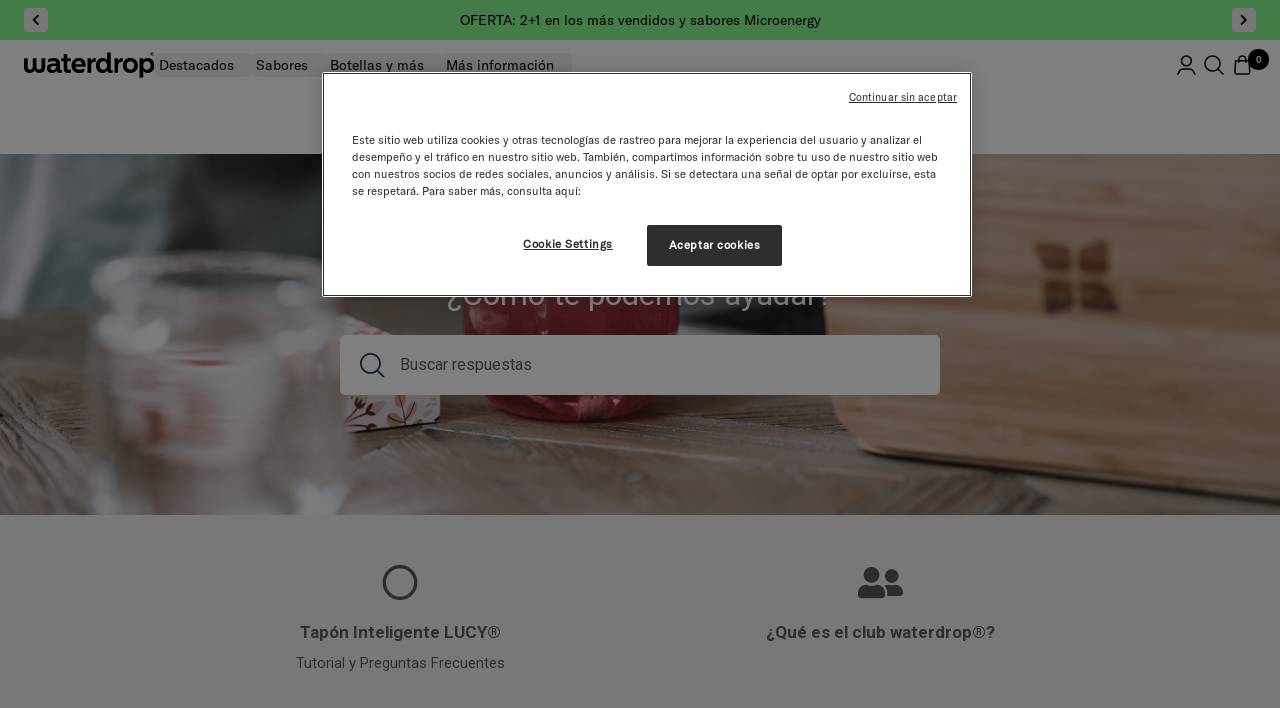

--- FILE ---
content_type: text/html; charset=utf-8
request_url: https://waterdrop.es/pages/centro-de-ayuda
body_size: 50537
content:















  

  <!doctype html><html class="no-js antialiased scroll-smooth overflow-x-hidden" lang="es"
        dir="ltr">
  <head>
    
      





      
  <script src="https://cdn.cookielaw.org/scripttemplates/otSDKStub.js" type="text/javascript" charset="UTF-8" defer
          data-language="es" data-domain-script="ede97768-a8ce-48eb-b15f-9437062c8a3e"></script>

  <script>
	  const performanceCookieCategory = "C0002,";
	  const targetingCookieCategory = "C0004,";

	  // Scroll to top function to fix anchoring to the footer
	  function scrollToTopInOneTrust() {
		  // For Safari
		  document.body.scrollTop = 0;
		  // For Chrome, Firefox, IE, and Opera
		  document.documentElement.scrollTop = 0;
	  }

	  // Poll for OneTrust to be loaded and then trigger our wrapper
	  function waitForOneTrust() {
		  hasOneTrustLoaded();
		  let attempts = 0;
		  const interval = setInterval(function () {
			  if (hasOneTrustLoaded() || attempts > 100) {
				  clearInterval(interval);
			  }
			  attempts++;
		  }, 100);
	  }

	  function hasOneTrustLoaded() {
		  if (typeof window.OnetrustActiveGroups === "string" && window.Optanon) {
			  // Trigger our updated OneTrust wrapper
			  optanonWrapper();
			  // Also bind for any OneTrust callbacks
			  window.OptanonWrapper = optanonWrapper;
			  return true;
		  }
		  return false;
	  }

	  function sendConsent(trackingConsent) {
		  window.Shopify.customerPrivacy.setTrackingConsent(trackingConsent, () => {
			  console.log("Happy Days");
		  });
	  }

	  function optanonWrapper() {
			// Trigger scroll to top only if the OneTrust banner is visible (consent not given/rejected yet)
			// with a short delay to let the popup render
			if (window.OneTrust && typeof window.OneTrust.IsAlertBoxClosed === "function" && !window.OneTrust.IsAlertBoxClosed()) {
				setTimeout(scrollToTopInOneTrust, 100);
			}

		  if (typeof OptanonWrapperCount == "undefined") {
			  otGetInitialGrps();
		  }

		  // Delete cookies
		  otDeleteCookie(otIniGrps);

		  // Assign OnetrustActiveGroups to custom variable
		  function otGetInitialGrps() {
			  OptanonWrapperCount = "";
			  otIniGrps = OnetrustActiveGroups;
		  }

		  function otDeleteCookie(iniOptGrpId) {
			  var otDomainGrps = JSON.parse(JSON.stringify(Optanon.GetDomainData().Groups));
			  var otDeletedGrpIds = otGetInactiveId(iniOptGrpId, OnetrustActiveGroups);
			  if (otDeletedGrpIds.length != 0 && otDomainGrps.length != 0) {
				  for (var i = 0; i < otDomainGrps.length; i++) {
					  // Check if CustomGroupId matches
					  if (otDomainGrps[i]["CustomGroupId"] != "" && otDeletedGrpIds.includes(otDomainGrps[i]["CustomGroupId"])) {
						  for (var j = 0; j < otDomainGrps[i]['Cookies'].length; j++) {
							  // Delete cookie
							  eraseCookie(otDomainGrps[i]["Cookies"][j]["Name"]);
						  }
					  }

					  // Check if Hostid matches
					  if (otDomainGrps[i]["Hosts"].length != 0) {
						  for (var j = 0; j < otDomainGrps[i]['Hosts'].length; j++) {
							  //Check if HostId presents in the deleted list and cookie array is not blank
							  if (otDeletedGrpIds.includes(otDomainGrps[i]["Hosts"][j]["HostId"]) && otDomainGrps[i]["Hosts"][j]["Cookies"].length != 0) {
								  for (var k = 0; k < otDomainGrps[i]['Hosts'][j]['Cookies'].length; k++) {
									  //Delete cookie
									  eraseCookie(otDomainGrps[i]["Hosts"][j]["Cookies"][k]["Name"]);
								  }
							  }
						  }
					  }

				  }
			  }
			  otGetInitialGrps(); // Reassign new group ids
		  }

		  // Get inactive ids
		  function otGetInactiveId(customIniId, otActiveGrp) {
			  // Initial OnetrustActiveGroups
			  customIniId = customIniId.split(",");
			  customIniId = customIniId.filter(Boolean);

			  // After action OnetrustActiveGroups
			  otActiveGrp = otActiveGrp.split(",");
			  otActiveGrp = otActiveGrp.filter(Boolean);

			  var result = [];
			  for (var i = 0; i < customIniId.length; i++) {
				  if (otActiveGrp.indexOf(customIniId[i]) <= -1) {
					  result.push(customIniId[i]);
				  }
			  }
			  return result;
		  }

		  // Delete cookie
		  function eraseCookie(name) {
			  //Delete root path cookies
			  domainName = window.location.hostname;
			  document.cookie = name + "=; Max-Age=-99999999; Path=/;Domain=" + domainName;
			  document.cookie = name + "=; Max-Age=-99999999; Path=/;";

			  // Delete LSO in case LSO being used, cna be commented out.
			  localStorage.removeItem(name);

			  // Check for the current path of the page
			  pathArray = window.location.pathname.split("/");
			  // Loop through path hierarchy and delete potential cookies at each path.
			  for (var i = 0; i < pathArray.length; i++) {
				  if (pathArray[i]) {
					  // Build the path string from the Path Array e.g /site/login
					  var currentPath = pathArray.slice(0, i + 1).join("/");
					  document.cookie = name + "=; Max-Age=-99999999; Path=" + currentPath + ";Domain=" + domainName;
					  document.cookie = name + "=; Max-Age=-99999999; Path=" + currentPath + ";";
					  // Maybe path has a trailing slash!
					  document.cookie = name + "=; Max-Age=-99999999; Path=" + currentPath + "/;Domain=" + domainName;
					  document.cookie = name + "=; Max-Age=-99999999; Path=" + currentPath + "/;";


				  }
			  }
		  }

		  const trackingConsent = !!window.OnetrustActiveGroups.includes(performanceCookieCategory) && !!window.OnetrustActiveGroups.includes(targetingCookieCategory);

		  window.Shopify.loadFeatures(
			  [
				  {
					  name: "consent-tracking-api",
					  version: "0.1"
				  }
			  ],
			  error => {
				  if (error) {
					  throw error;
				  }
				  sendConsent(trackingConsent);
			  }
		  );
	  }

	  (function () {
		  waitForOneTrust();
	  })();
  </script>

    

    


  <script src="//waterdrop.es/cdn/shop/t/21/assets/sentry-D0RrhVhJ.js" type="module" crossorigin="anonymous"></script>
  <link rel="modulepreload" href="//waterdrop.es/cdn/shop/t/21/assets/exports-NHIMKJG4.js" crossorigin="anonymous">



    

      
      

      
      
<script>
    window.dataLayer = window.dataLayer || [];
    window.shopifyCustomer = window.shopifyCustomer || {};</script>


  
  <script src="//waterdrop.es/cdn/shop/t/21/assets/wtd-gtm.js?v=104172222489094159181764245902" data-gtm-subdomain="https://load.dt.waterdrop.es"></script>



<script>
    (function () {
        'use strict';

        function handleCustomPixelEvent(event) {
            if (event.data && event.data.event_name === "gtm_custom_pixel_event" && event.data.json) {
                try {
                    var eventData = JSON.parse(event.data.json);

                    // If ecommerce data exists, clear previous ecommerce data
                    if (eventData.ecommerce && Object.keys(eventData.ecommerce).length > 0) {
                        window.dataLayer.push({ecommerce: null});
                    }

                    window.dataLayer.push(eventData);
                } catch (error) {
                    console.error("Error parsing dataLayer JSON:", error);
                }
            }
        }

        // Ensure the event listener is added only once
        if (!window.__customPixelListenerAttached) {
            window.addEventListener('message', handleCustomPixelEvent);
            window.__customPixelListenerAttached = true;
        }
    })();
</script>

<meta charset="utf-8">
    <meta name="viewport" content="width=device-width, initial-scale=1.0">
    <meta name="theme-color" content="#ffffff">

    

    


    <title>Centro de ayuda | waterdrop®</title><link rel="canonical" href="https://waterdrop.es/pages/centro-de-ayuda"><link rel="shortcut icon" href="//waterdrop.es/cdn/shop/files/icon_96x96.png?v=1721809969" type="image/png"><link rel="preconnect" href="https://cdn.shopify.com">
    <link rel="dns-prefetch" href="https://www.google-analytics.com"><link rel="preconnect" href="https://fonts.shopifycdn.com" crossorigin>
<meta property="og:type" content="website">
  <meta property="og:title" content="Centro de ayuda | waterdrop®"><meta property="og:image" content="http://waterdrop.es/cdn/shop/files/waterdrop-shopify-logo-wordmark-2025-preview-image.jpg?v=1764066082">
  <meta property="og:image:secure_url" content="https://waterdrop.es/cdn/shop/files/waterdrop-shopify-logo-wordmark-2025-preview-image.jpg?v=1764066082">
  <meta property="og:image:width" content="1200">
  <meta property="og:image:height" content="628"><meta property="og:url" content="https://waterdrop.es/pages/centro-de-ayuda">
<meta property="og:site_name" content="waterdrop® ES"><meta name="twitter:card" content="summary"><meta name="twitter:title" content="Centro de ayuda | waterdrop®">
  <meta name="twitter:description" content="Centro de ayuda | waterdrop®"><meta name="twitter:image" content="https://waterdrop.es/cdn/shop/files/waterdrop-shopify-logo-wordmark-2025-preview-image_1200x1200_crop_center.jpg?v=1764066082">
  <meta name="twitter:image:alt" content="">
    



    <link rel="preload" href="//waterdrop.es/cdn/fonts/figtree/figtree_n5.3b6b7df38aa5986536945796e1f947445832047c.woff2" as="font" type="font/woff2" crossorigin><link rel="preload" href="//waterdrop.es/cdn/fonts/figtree/figtree_n4.3c0838aba1701047e60be6a99a1b0a40ce9b8419.woff2" as="font" type="font/woff2" crossorigin><style>
  /* Typography (heading) */
  @font-face {
  font-family: Figtree;
  font-weight: 500;
  font-style: normal;
  font-display: swap;
  src: url("//waterdrop.es/cdn/fonts/figtree/figtree_n5.3b6b7df38aa5986536945796e1f947445832047c.woff2") format("woff2"),
       url("//waterdrop.es/cdn/fonts/figtree/figtree_n5.f26bf6dcae278b0ed902605f6605fa3338e81dab.woff") format("woff");
}

@font-face {
  font-family: Figtree;
  font-weight: 500;
  font-style: italic;
  font-display: swap;
  src: url("//waterdrop.es/cdn/fonts/figtree/figtree_i5.969396f679a62854cf82dbf67acc5721e41351f0.woff2") format("woff2"),
       url("//waterdrop.es/cdn/fonts/figtree/figtree_i5.93bc1cad6c73ca9815f9777c49176dfc9d2890dd.woff") format("woff");
}

/* Typography (body) */
  @font-face {
  font-family: Figtree;
  font-weight: 400;
  font-style: normal;
  font-display: swap;
  src: url("//waterdrop.es/cdn/fonts/figtree/figtree_n4.3c0838aba1701047e60be6a99a1b0a40ce9b8419.woff2") format("woff2"),
       url("//waterdrop.es/cdn/fonts/figtree/figtree_n4.c0575d1db21fc3821f17fd6617d3dee552312137.woff") format("woff");
}

@font-face {
  font-family: Figtree;
  font-weight: 400;
  font-style: italic;
  font-display: swap;
  src: url("//waterdrop.es/cdn/fonts/figtree/figtree_i4.89f7a4275c064845c304a4cf8a4a586060656db2.woff2") format("woff2"),
       url("//waterdrop.es/cdn/fonts/figtree/figtree_i4.6f955aaaafc55a22ffc1f32ecf3756859a5ad3e2.woff") format("woff");
}

@font-face {
  font-family: Figtree;
  font-weight: 600;
  font-style: normal;
  font-display: swap;
  src: url("//waterdrop.es/cdn/fonts/figtree/figtree_n6.9d1ea52bb49a0a86cfd1b0383d00f83d3fcc14de.woff2") format("woff2"),
       url("//waterdrop.es/cdn/fonts/figtree/figtree_n6.f0fcdea525a0e47b2ae4ab645832a8e8a96d31d3.woff") format("woff");
}

@font-face {
  font-family: Figtree;
  font-weight: 600;
  font-style: italic;
  font-display: swap;
  src: url("//waterdrop.es/cdn/fonts/figtree/figtree_i6.702baae75738b446cfbed6ac0d60cab7b21e61ba.woff2") format("woff2"),
       url("//waterdrop.es/cdn/fonts/figtree/figtree_i6.6b8dc40d16c9905d29525156e284509f871ce8f9.woff") format("woff");
}

:root {/* pre-defined root colors */
    --white: #FFFFFF;
    --off-white: #F7F5F4;
    --microdrink: #EFEAE4;
    --turquoise: #CEDACF;
    --umber: #A8908E;
    --signal: #E1EF66;
    --black: #000000;
    --midtone: #666666;
    --light-grey: #E0E0E0;
    --grey: #F3F3F3;
    --red: #D72E3F;
    --green: #2DA673;

    /* spacings */
    --spacing-2: 2px;
    --spacing-4: 4px;
    --spacing-6: 6px;
    --spacing-8: 8px;
    --spacing-10: 10px;
    --spacing-12: 12px;
    --spacing-14: 14px;
    --spacing-16: 16px;
    --spacing-20: 20px;
    --spacing-24: 24px;
    --spacing-26: 26px;
    --spacing-32: 32px;
    --spacing-40: 40px;
    --spacing-48: 48px;
    --spacing-60: 60px;
    --spacing-64: 64px;
    --spacing-80: 80px;
    --spacing-160: 160px;

    /* adjustable colors */
    --primary-100: #000000;
    --primary-50: #c4c4c4;
    --primary-66: #666666;
    --primary-30: #d8d8d8;
    --primary-25: #e0e0e0;
    --primary-15: #e0e0e0;
    --primary-0: #ffffff;
    --focus-100: #252dee;
    --focus-75: #4f55f6;
    --focus-50: #7e83ed;
    --focus-25: #c8caff;
    --focus-0: #eff0ff;
    --border-primary: var(--primary-100);
    --border-primary-inverse: var(--primary-0);
    --border-success: var(--success-100);
    --border-focused: var(--focus-100);
    --border-error: var(--error-100);
    --border-info: var(--info-100);
    --border-active: var(--primary-50);
    --border-disabled: var(--primary-25);
    --border-separator: #eeeeee;
    --background-primary: #fff;
    --background-gray: #e0e0e0;
    --background-faint: #f8f8f8;
    --background-strong: #bbf3a2;
    --background-success: #dff2ea;
    --background-error: #f9e0e2;
    --background-primary-50: rgba(255, 255, 255, 0.5);
    --background-primary-inverse: #000;
    --background-primary-inverse-20: rgba(0, 0, 0, 0.2);
    --heading-color: var(--primary-100);
    --text-primary: var(--primary-100);
    --text-primary-inverse: var(--primary-0);
    --text-color: var(--primary-100);
    --text-success: #2da665;
    --background: 255, 255, 255;
    --secondary-background: 240, 238, 235;
    --border-color: 217, 217, 217;
    --border-color-darker: 153, 153, 153;
    --success-color: 118, 173, 135;
    --success-background: 228, 239, 231;
    --error-color: 213, 77, 77;
    --error-background: 252, 243, 243;
    --primary-button-background: 0, 0, 0;
    --primary-button-text-color: 255, 255, 255;
    --secondary-button-background: 255, 255, 255;
    --secondary-button-text-color: 0, 0, 0;
    --primary-button-light-background: 255, 255, 255;
    --primary-button-light-text-color: 0, 0, 0;
    --secondary-button-light-background: 255, 255, 255;
    --secondary-button-light-text-color: 0, 0, 0;
    --secondary-button-light-w-text-color: 255, 255, 255;
    --input-active: var(--primary-50);
    --input-pressed: var(--primary-50);
    --input-success: var(--text-success);
    --input-success-hover: #3ab472;
    --input-secondary-hover-20: rgb(216 216 216 / 20%);
    --input-secondary-hover-40: rgb(216 216 216 / 40%);
    --disabled-button-background: 213, 213, 213;
    --product-on-sale-accent: 213, 77, 77;
    --product-sold-out-accent: 0, 0, 0;
    --product-custom-label-background: 0, 0, 0;
    --product-custom-label-text-color: 255, 255, 255;
    --product-custom-label-2-background: 245, 241, 236;
    --product-custom-label-2-text-color: 0, 0, 0;
    --product-low-stock-text-color: 213, 77, 77;
    --product-in-stock-text-color: 118, 173, 135;
    --loading-bar-background: 0, 0, 0;

    /* We duplicate some "base" colors as root colors, which is useful to use on drawer elements or popover without. Those should not be overridden to avoid issues */
    --root-heading-color: 0, 0, 0;
    --root-text-color: 0, 0, 0;
    --root-background: 255, 255, 255;
    --root-border-color: 217, 217, 217;
    --root-primary-button-background: 0, 0, 0;
    --root-primary-button-text-color: 255, 255, 255;

    --base-font-size: 16px;
    --heading-font-style: normal;
    --heading-text-transform: normal;
    --text-font-weight: 400;
    --text-font-style: normal;
    --text-font-bold-weight: 600;

    /* Typography (font family) */

    --gt-bold: "GT America Standard Bold", sans-serif;
    --gt-medium: "GT America Standard Medium", sans-serif;
    --gt-regular: "GT America Standard Regular", sans-serif;

    /* Typography (font size) */
    --heading-xxsmall-font-size: 11px;
    --heading-xsmall-font-size: 11px;
    --heading-small-font-size: 12px;
    --heading-large-font-size: 2.25rem;
    --heading-h1-font-size: 2.25rem;
    --heading-h1-1-font-size: 2.25rem;
    --heading-h2-font-size: 1.875rem;
    --heading-h3-font-size: 1.875rem;
    --heading-h4-font-size: 1.625rem;
    --heading-h5-font-size: 1.5rem;
    --heading-h5-override-font-size: 1.5rem;
    --heading-h6-font-size: 1.5rem;
    --heading-h7-font-size: 1.25rem;
    --heading-h8-font-size: 1rem;
    --heading-h9-font-size: 0.875rem;
    --heading-h10-font-size: 0.875rem;
    --heading-h11-font-size: 0.875rem;

    --text-p1-font-size: 1rem;
    --text-p2-font-size: 1rem;
    --text-p3-font-size: 0.75rem;
    --text-p4-font-size: 0.75rem;
    --text-p5-font-size: 0.875rem;
    --text-p6-font-size: 0.625rem;
    --text-p7-font-size: 0.625rem;

    /* Typography (line-height) */

    --heading-h1-line-height: 2.813rem;
    --heading-h1-1-line-height: 2.813rem;
    --heading-h2-line-height: 2.375rem;
    --heading-h3-line-height: 2.375rem;
    --heading-h4-line-height: 2.063rem;
    --heading-h5-line-height: 1.875rem;
    --heading-h5-override-line-height: 2.25rem;
    --heading-h6-line-height: 1.875rem;
    --heading-h7-line-height: 1.563rem;
    --heading-h8-line-height: 1.25rem;
    --heading-h9-line-height: 1.125rem;
    --heading-h10-line-height: 1.125rem;
    --heading-h11-line-height: 1.125rem;

    --text-p1-line-height: 1.5rem;
    --text-p2-line-height: 1.25rem;
    --text-p3-line-height: 0.938rem;
    --text-p4-line-height: 0.938rem;
    --text-p5-line-height: 1.125rem;
    --text-p6-line-height: 0.75rem;
    --text-p7-line-height: 0.75rem;

    /* Control the look and feel of the theme by changing radius of various elements */
    --button-border-radius: 4px;
    --block-border-radius: 0px;
    --block-border-radius-reduced: 0px;
    --color-swatch-border-radius: 100%;
    --border-radius-s: 4px;
    --border-radius-m: 10px;

    /* Button size */
    --button-height: 48px;
    --button-small-height: 40px;

    /* Form related */
    --form-input-field-height: 48px;
    --form-input-gap: 16px;
    --form-submit-margin: 24px;

    /* Product listing related variables */
    --product-list-block-spacing: 32px;

    /* Video related */
    --play-button-background: 255, 255, 255;
    --play-button-arrow: 0, 0, 0;

    /* Other */
    --zoom-cursor-svg-url: url(//waterdrop.es/cdn/shop/t/21/assets/zoom-cursor.svg?v=46904588451712122051703236700);
    --zoom-in-cursor-svg-url: url(//waterdrop.es/cdn/shop/t/21/assets/zoom-in-cursor.svg?v=36762226664430561261703236701);
    --zoom-out-cursor-svg-url: url(//waterdrop.es/cdn/shop/t/21/assets/zoom-out-cursor.svg?v=7848316179582052231703236702);
    --arrow-right-svg-url: url(//waterdrop.es/cdn/shop/t/21/assets/arrow-right.svg?v=82974362315408587111703235976);
    --arrow-left-svg-url: url(//waterdrop.es/cdn/shop/t/21/assets/arrow-left.svg?v=130839487889512716961703235975);
    --checkmark-svg-url: url(//waterdrop.es/cdn/shop/t/21/assets/checkmark.svg?v=175854433503150797861703235980);
    --star-filled-svg-url: url(//waterdrop.es/cdn/shop/t/21/assets/star_filled.svg?v=183415066981302263521703236678);
    --star-outline-svg-url: url(//waterdrop.es/cdn/shop/t/21/assets/star_outline.svg?v=80119844760433478431703236680);
    --ajax-loader: url(//waterdrop.es/cdn/shop/t/21/assets/ajax-loader.gif?v=344831891803776881703235973);
    --enable-sticky-announcement-bar: 0;

    /* Some useful variables that we can reuse in our CSS. Some explanation are needed for some of them:
       - container-max-width-minus-gutters: represents the container max width without the edge gutters
       - container-outer-width: considering the screen width, represent all the space outside the container
       - container-outer-margin: same as container-outer-width but get set to 0 inside a container
       - container-inner-width: the effective space inside the container (minus gutters)
       - grid-column-width: represents the width of a single column of the grid
       - vertical-breather: this is a variable that defines the global "spacing" between sections, and inside the section
                            to create some "breath" and minimum spacing
     */
    --container-max-width: 1600px;
    --container-gutter: 12px;
    --container-max-width-minus-gutters: calc(var(--container-max-width) - (var(--container-gutter)) * 2);
    --container-outer-width: max(calc((100vw - var(--container-max-width-minus-gutters)) / 2), var(--container-gutter));
    --container-outer-margin: var(--container-outer-width);
    --container-inner-width: calc(100vw - var(--container-outer-width) * 2);

    --grid-column-count: 10;
    --grid-gap: 24px;
    --grid-column-width: calc((100vw - var(--container-outer-width) * 2 - var(--grid-gap) * (var(--grid-column-count) - 1)) / var(--grid-column-count));

    --vertical-breather: 36px;
    --vertical-breather-tight: 36px;

    /* Shopify related variables */
    --payment-terms-background-color: #ffffff;
  }

  :root[lang="bs"],
  :root[lang="bg"],
  :root[lang="el"],
  :root[lang="hr-HR"],
  :root[lang="mk-MK"],
  :root[lang="ru"],
  :root[lang="sr"],
  :root[lang="uk"] {
    --gt-medium: "GT America LCG Standard Medium", sans-serif;
    --gt-regular: "GT America LCG Standard Regular", sans-serif;
  }

  :root[lang="vi"] {
    --gt-medium: "GT America LV Standard Medium", sans-serif;
    --gt-regular: "GT America LV Standard Regular", sans-serif;
  }

  :root[lang="ja"] {
      --gt-regular: "M PLUS 1p", sans-serif;
      --gt-medium: "M PLUS 1p", sans-serif;
  }

  @media screen and (min-width: 741px) {
    :root {
      --container-gutter: 40px;
      --grid-column-count: 20;
      --vertical-breather: 48px;
      --vertical-breather-tight: 48px;

      /* Form related */
      --form-input-field-height: 52px;
      --form-submit-margin: 32px;

      /* Button size */
      --button-height: 52px;
      --button-small-height: 44px;
    }
  }

  @media screen and (min-width: 1000px) {
    :root {
      --container-gutter: 1.5rem;
    }
  }

  @media screen and (min-width: 1200px) {
    :root {
      --vertical-breather: 64px;
      --vertical-breather-tight: 48px;
      --product-list-block-spacing: 48px;

      /* Typography */
      --heading-large-font-size: 3.75rem;
      --heading-h1-font-size: 3.75rem;
      --heading-h1-1-font-size: 3.75rem;
      --heading-h2-font-size: 3rem;
      --heading-h3-font-size: 3rem;
      --heading-h4-font-size: 2.25rem;
      --heading-h5-font-size: 1.875rem;
      --heading-h5-override-font-size: 1.875rem;
      --heading-h6-font-size: 1.875rem;
      --heading-h7-font-size: 1.5rem;
      --heading-h8-font-size: 1rem;
      --heading-h9-font-size: 0.875rem;
      --heading-h10-font-size: 0.875rem;
      --heading-h11-font-size: 1rem;

      --text-p1-font-size: 1rem;
      --text-p2-font-size: 1rem;
      --text-p3-font-size: 0.875rem;
      --text-p4-font-size: 0.875rem;
      --text-p5-font-size: 0.875rem;
      --text-p6-font-size: 0.75rem;
      --text-p7-font-size: 0.5rem;

      /* Typography (line-height) */

      --heading-h1-line-height: 4.688rem;
      --heading-h1-1-line-height: 4.688rem;
      --heading-h2-line-height: 3.75rem;
      --heading-h3-line-height: 3.75rem;
      --heading-h4-line-height: 2.813rem;
      --heading-h5-line-height: 2.375rem;
      --heading-h5-override-line-height: 2.375rem;
      --heading-h6-line-height: 2.375rem;
      --heading-h7-line-height: 1.875rem;
      --heading-h8-line-height: 1.25rem;
      --heading-h9-line-height: 1.125rem;
      --heading-h10-line-height: 1.125rem;
      --heading-h11-line-height: 1.250rem;

      --text-p1-line-height: 1.5rem;
      --text-p2-line-height: 1.25rem;
      --text-p3-line-height: 1.125rem;
      --text-p4-line-height: 1.125rem;
      --text-p5-line-height: 1.125rem;
      --text-p6-line-height: 0.9375rem;
      --text-p7-line-height: 0.625rem;
    }
  }

  @media screen and (min-width: 1600px) {
    :root {
      --vertical-breather: 64px;
      --vertical-breather-tight: 48px;
    }
  }
</style>
    




<script>
  // This allows to expose several variables to the global scope, to be used in scripts
  window.themeVariables = window.themeVariables || {};
  window.themeVariables = {
    request: {
      pageType: "page"
    },
    page: {
      handle: "centro-de-ayuda"
    },
    shop: {
      url: "https:\/\/waterdrop.es",
      email: "info@waterdrop.com",
      description: "waterdrop® enriquece tu agua con extractos de frutas y plantas y te ayuda a beber más. Caliente o fría, tu eliges. ¡Compra ahora!",
      currency: "EUR"
    },
    template: {
      fileName: "page.helpcenter"
    },
    settings: {
      direction: "ltr",
      pageType: "page",
      cartCount: 0,
      moneyFormat: "€{{amount_with_comma_separator}}",
      moneyWithCurrencyFormat: "€{{amount_with_comma_separator}} EUR",
      discountMode: "percentage",
      currencyCodeEnabled: false,
      searchMode: "product,article,page,collection",
      searchUnavailableProducts: "last",
      cartType: "drawer",
      cartCurrency: "EUR",
      mobileZoomFactor: 2.5,
      whiteColorLabel: "Blanco",
      colorLabelList: "color,tapa,botella,color de botella,color de tapa,sabor",
      cookieBannerEnabled: true,
      
      newFlyoutCartEnabled: true,
      rechargeStorefrontApiKey: "",
      colorSwatches: "love,love.png|defence,defence.png|clean,clean.png|youth,youth.png|glow,glow.png|relax,relax.png|zen,zen.png|focus,focus.png|boost,boost.png|vibe,vibe.png|vibe transparente,vibe.png|flair transparente,flair-transparente.png|youth transparente,youth.png|glow transparente,glow.png|relax transparente,relax.png|defence transparente,defence.png|zen transparente,zen.png|love transparente,love.png|focus transparente,focus.png|clean transparente,clean.png|boost transparente,boost.png|flair mate,flair-matt.png|youth mate,youth.png|glow mate,glow.png|relax mate,relax.png|defence mate,defence.png|zen mate,zen.png|love mate,love.png|focus mate,focus.png|clean mate,clean.png|boost mate,boost.png|hibiscus 400ml,hibisucs-400ml.png|lily 600ml,lily-600ml.png|poppy 1l,poppy-1L.png|royal rooibos,royal-rooibos.png|golden assam,golden-assam.png|green oasis,green-oasis.png|fruit fusion,fruit-fusion.png|mellow mint,mellow-mint.png|oriental spice,oriental-spice.png|white blossom,white-blossom.png|royal rooibos mate,royal-rooibos.png|golden assam mate,golden-assam.png|green oasis mate,green-oasis.png|fruit fusion mate,fruit-fusion.png|mellow mint mate,mellow-mint.png|oriental spice mate,oriental-spice.png|white blossom mate,white-blossom.png|manzana de terciopelo,velvet-apple.png|orquídea,orchid.png|hoya,hoya.png|flair,flair.png|brillante en acero,#E2E2E2|transparente,clear.png|negro transparente,#4E4E4E|rosa claro transparente,#E0AFC4|oro,oro.png|clear,clear.png|azul cepillado,blue-brushed.png|azul marino,#303748|verde city,city-green.png|blanco city,city-white.png|bronce cepillado,bronze-brushed.png|taupe brushed,taupe-brushed.png|carbón cepillado,charcoal-geburstet.png|gris pardo pulido,brushed-silver.png|plata cepillada,brushed-silver.png|sage metallic,sage-metallic.png|gris pardo cepillado,brushed-silver.png|acero cepillado,brushed-silver.png|turquesa mate,#6F8995|violeta mate,#777282|violeta pastel mate,#E0DBE1|rosa mate,#A45869|rosa pastel mate,#E0AFC4|oliva mate,#9EAB90|verde oliva mate,#9EAB90|verde oliva pastel mate,#CFDDBB|turquesa pastel mate,#B8DDE7|naranja mate,#CF785F|naranja pastel mate,#F6CFAA|amarillo mate,#EECF68|amarillo pastel mate,#F6E0A5|negro mate,#000000|pastel magenta matt,#F6DADF|pastel red matt,#F0C2B4|pastel green matt,#CFE0D8|rosa en polvo mate,#BF9B97|terracota mate,#D58B72|salvia mate,#759261|taupe mate,#9F9387|frambuesa mate,#B95C67|menta mate,#578C88|mandarina mate,#C96E51|negro,#000000|vidrio transparente,#E2E2E2|blanco esmerilado,#E2E2E3|blanco,#E2E2E2|blanco mate,#E2E2E2|negro esmerilado,#4E4E4E|classic steel negro mate,#000000|mármol terracota,#D58B72|mármol terracota pálido,#D58B72|mármol taupe pálido,#9F9387|mármol salvia pálido,#759261|mármol frambuesa pálido,#CA8F8F|mármol menta pálido,#94AE9C|mármol rosa pálido,#C2A095|mármol amarillo pálido,#E2A762|amarillo intenso,#DFF029|rojo intenso (limitada),#9C182F|negro + amarillo,Turbo_Yellow_Black.png|amarillo + amarillo,Turbo_Yellow.png|oro,oro.png|oro,oro.png|brushed charcoal,charcoal-geburstet|.png,.png|brushed silver,brushed-silver.png|taupe brushed,taupe-brushed.png|light taupe brushed,taupe-brushed.png|carbón cepillado,charcoal-geburstet.png|tapa con asa,brushed-silver.png|sky,sky.png|acero azul brillante,blue-glossy.png|naranja 600ml,#F6A240|azul 400ml,#9fc0e2|rosa 1l,#f6a3b6|lavanda,#D1C3D6|rosa suave,#E6BBC7|narciso,#E1D661|turquesa esmerilado,#B8DDE7|verde oliva esmerilado,#CFDDBB|rosa esmerilado,#E0AFC4|rosa en polvo mate,#FFD7CE|beige mate,#F0EEE9|taupe mate,#9F9387|arena de color amarillo claro,#F6E0A5|arena de color naranja claro,#F6CFAA|menta claro arenoso,#578C88|arena de color rosa claro,#E0AFC4|esmerilado,#E2E2E2|la tigresa tilly,tilly-tiger.png|mapache,roxy-racoon.png|el oso bruno,bear_1.png|el pingüino pico,pico-penguin.png|rana,freddy-frog.png|pancho el panda,#25282A|tina la tigresa,#E4734C|pico el pingüino,#384867|gris,#E2E2E2|turquesa mate,#6F8995|violeta mate,#777282|rosa mate,#A45869|oliva mate,#9EAB90|naranja mate,#CF785F|amarillo mate,#EECF68|negro mate,#000000|tapa con boquilla amarillo neón,#DFF029|amarillo neón,#DFF029|tapa con boquilla negra,#000000|topo cepillado,taupe-brushed.png|azul cepillado,blue-brushed.png|carbón cepillado,charcoal-geburstet.png|carbon cepillado,charcoal-geburstet.png|rojo intenso,#E93D3F|azul brillante,#0033A1|rojo brillante,#E93D3F|amarillo brillante,#DFF029|bronce cepillado,bronze-brushed.png|termo de acero y bronce cepillado,bronze-brushed.png|metal steel carbón cepillado,charcoal-geburstet.png|metal steel gris pardo pulido,taupe-brushed.png|la tigresa tilly,tilly-tiger.png|la mapache roxy,roxy-racoon.png|el oso bruno,bear_1.png|el pingüino pico,pico-penguin.png|la rana freddy,freddy-frog.png|mapache,roxy-racoon.png|rana,freddy-frog.png|ardilla,scotty-squirrel.png|oso,bear_1.png|tigre,tilly-tiger.png|gris,#d6d7d2|oliva,#9EAB90|turquesa,#6F8995|snow x botella de cristal rosie,snow-rosie.png|botella snow 2023,snow-rosie.png|explorer,#E58F94|acero inoxidable,#CFDDBB|vidrio,boost.png|cola,cola.png|cola naranja,COLAORANGE.png|koko piña,koko-pina.png|snow,snow.png|nero,nero.png|shiro,shiro.png|sandía,sandia.png|maracuyá,maracuya.png|transparante,clear.png|crema mate,#F0EEE9|terracota oscura,#D58B72|frambuesa fuerte,#B95C67|azul petróleo,#578C88|malva oscuro,#BF9B97|mandarina fuerte,#C96E51|salvia fuerte,#759261|taupe fuerte,#9F9387|600ml bosque,sila-watermelon.png|1l océano,sila-grapefruit.png|1.4l piedra,sila-lemon.png|rosa neón,rosa-neon.png|berry,berry.png|amarillo pastel brillante,#D9C396|lavanda brillante,#B5AAC5|verde pastel brillante,#B9C29D|verde abeto (limitada),#0C5640|verde waterdrop®,#bbf3a2|ice tea raspberry,ice-tea-raspberry.png|ice tea lemon,ice-tea-lemon.png|ice tea blueberry,ice-tea-blueberry.png|ice tea peach,ice-tea-peach.png|ice tea melocotón,ice-tea-melocoton.png|ice tea frambuesa,ice-tea-frambuesa.png|ice tea limón,ice-tea-limon.png|ice tea arándano,ice-tea-arandano.png|arándano,ice-tea-arandano.png|ice tea rosa,ice-tea-raspberry.png|ice tea violeta,ice-tea-blueberry.png|ice tea naranja,ice-tea-peach.png|rosa,ice-tea-raspberry.png|violeta,ice-tea-blueberry.png|mora,mora.png|verde,#bbf3a2|limón,limon.png|pomelo,pomelo.png|naranja,naranja.png|limón,#F3E400|rosado,#FF5A5A|amarillo,#F3E400|mandarina,#FF970F|rosa,#FF5A5A|diente de león,#F3E400|crema brillante,#F0EEE9|verde transparente,#ADD9AD|beige mate,#F0EEE9|ice tea frambuesa,ice-tea-frambuesa.png|ice tea limón,ice-tea-limon.png|ice tea arándano,ice-tea-arandano.png|ice tea melocotón,ice-tea-melocoton.png|ice tea frambuesa,ice-tea-raspberry.png|ice tea limón,ice-tea-lemon.png|ice tea arándano,ice-tea-blueberry.png|ice tea melocotón,ice-tea-peach.png|granada,granada.png|defence,defence.png|clean,clean.png|melocotón,melocoton.png|melocotón y jengibre,melocoton.png|mango,mango.png|hibisco,hibisco.png|carambola,carambola.png|limón - lima,limon-lima.png|grosella negra,grosella-negra.png|physalis,physalis.png|frambuesa,frambuesa.png|frambuesa,frambuesa.png|blueberry,blueberry.png|grapefruit,grapefruit.png|melon,melon.png|azul petróleo mate,#6F8995|azul hielo (limitada),#C2D5ED|verde oscuro,#2A3D2C|burdeo,#813F4F|burdeos,#813F4F|verde azulado,#6993A6|turquesa pastel,#B5DCE6|carbón,#0D1922|rosa pálido,#E58F94|verde waterdrop®,#ACE195|azul ceniza,#7697AC|marfil,#EFE8DB|tornasolado,#f4d1e3|tropical fusion,tropical-fusion.png|bleu pastel mat,#B9D3D8|blanc mat,#E2E2E2|grafito,#000000|azul intenso,#58EFFF|rosa intenso,#F6D2DC|aceituna,#2A3D2C|avenida de schloss kammer,#9EAB90|blueberry,microlyte-blueberry-swatch.png|melon,microlyte-melon-swatch.png|grapefruit,microlyte-grapefruit-swatch.png|strawberry recharge,Strawberry_Recharge.png|lemon-mint recharge,LemonMint_Recharge.png|grapefruit recharge,Grapefruit_Recharge.png|berry recharge,Berry_Recharge.png|rosa,#d4006f|naranja,#FF970F|rojo,#f32735|amarillo intenso,#FFCC6F|azul,#0d6efd|tapa de acero con boquilla,swatch-metal-spout-lid_1.png|¿cafeína? ¡me encanta!,CAFFEINE_2_1.png|¿cafeína? no la necesito.,NO-CAFFEINE_1.png|mango boost + cherry boost,CHERRY_BOOST_-_MANGO_BOOST-SWATCH_1.png|mango boost,MANGO_BOOST.png|berry boost,BERRY-BOOST.png|cherry boost,CHERRY_BOOST.png|turbo boost,TURBO-BOOST_1.png|azul y rosa,azul_y_rosa.png|azul y azul,#6F8995|rosa y rosa,#E0AFC4|rosa tornasolado,#DBA8B8|vidrio manzana,#C81521|vidrio esmerilado,BlackFrosted.png|neon pink,#F2406B|rosa neón,#F2406B|rosa neon,#F2406B|watermelon,sandia.png|grapefruit,grapefruit.png|lemon,limon.png|sila watermelon,sila-watermelon.png|sila grapefruit,sila-grapefruit.png|sila lemon,sila-lemon.png|rosa performance,Performance-Pink.png|azul marino performance,Performance-Blue.png|morado performance,Performance-Purple.png|verde performance,Performance-Green.png|botella oficial player ao26,Player-Blue.png|ice tea limón + frambuesa,LE_RA.png|ice tea frambuesa + melocotón,RA_PE.png|ice tea melocotón + limón,PE_LE.png|fusion mixta,Fusions-Twinpack-Swatch.png|wildberry fusion + paradise fusion,Fusions-Twinpack-Swatch.png|paradise fusion,PARADISE.png|wildberry fusion,WILDBERRY.png|baya silvestre,#B33762|lila,#C9BAF0|amarillo mantequilla,#FEE5AD|manzana,Apple-Swatch-Fruit.png|frosted lime,FL-swatch.png|lima-limón/frosted lime,FL-swatch.png|cola + cherry boost,CHERRY_BOOST.png|cola + naranja,naranja.png|cola naranja + lima-limón,COLA_ORANGE_-_LEMON_LIME_-_SWATCH_1.png|cola + limón - lima,limon-lima.png|amarillo mantequilla,#F2D896|frambuesa-melisa,Swatch-Melissa_1.png|limón-menta,Swatch-Lemon_Mint_3.png|verbena-cítricos,Swatch-Verbena_1.png|granada-menta,Swatch-Pomegranate_1.png|alpina,Ricola_Bottle_Swatch_2.png|boost + lemonade,Pink_Lemonade-Flavour_1.png|doble pink lemonade,Pink_Lemonade-Flavour_1.png|pink lemonade,Pink_Lemonade-Flavour_1.png|boost + manzana,Apple-Swatch-Fruit.png|manzana lemonade,Pink_Lemonade-Flavour_1.png|doble manzana,Apple-Swatch-Fruit.png|acero,#000000",
    },

    routes: {
      host: "waterdrop.es",
      rootUrl: "\/",
      rootUrlWithoutSlash: "",
      cartUrl: "\/cart",
      cartAddUrl: "\/cart\/add",
      cartChangeUrl: "\/cart\/change",
      searchUrl: "\/search",
      predictiveSearchUrl: "\/search\/suggest",
      productRecommendationsUrl: "\/recommendations\/products"
    },

    strings: {
      accessibilityDelete: "Borrar",
      accessibilityClose: "Cerrar",
      collectionSoldOut: "Agotado",
      collectionDiscount: "-@savings@",
      productSalePrice: "Precio de venta",
      productRegularPrice: "Precio normal",
      productFormUnavailable: "No disponible",
      productFormSoldOut: "Agotado",
      productFormPreOrder: "Reservar",
      productFormAddToCart: "Añadir al carrito",
      productFormSubscribe: "Subscríbete",
      productSubscriptionAdditionalSaving: "Añade @qty_needed@ más paquetes para desbloquear @next_tier_discount@",
      productSubscriptionUnlockedTier: "Felicidades. ¡Has desbloqueado @current_tier_discount@ de descuento!",
      searchNoResults: "No se han encontrado resultados.",
      searchNewSearch: "Nueva búsqueda",
      searchProducts: "Productos",
      searchArticles: "Diario",
      searchPages: "Páginas",
      searchCollections: "Collecciones",
      cartViewCart: "Ver carrito",
      cartItemAdded: "¡Articulo añadido a tu carrito!",
      cartItemAddedShort: "¡Añadido a tu carrito!",
      cartAddOrderNote: "Añadir nota de pedido",
      cartEditOrderNote: "Modificar nota de pedido",
      shippingEstimatorNoResults: "Lo sentimos, no realizamos envíos a tu dirección",
      shippingEstimatorOneResult: "Hay una tarifa de envío para tu dirección:",
      shippingEstimatorMultipleResults: "Hay varias tarifas de envío para tu dirección:",
      shippingEstimatorError: "Se ha producido uno o más errores al recuperar las tarifas de envío:",
      noMoreStock: "Agotado",
      countdownTimerDays: "Días",
      countdownTimerHours: "Horas",
      countdownTimerMinutes: "Minutos",
      countdownTimerSeconds: "Segundos",
    },
    libs: {
      flickity: "\/\/waterdrop.es\/cdn\/shop\/t\/21\/assets\/flickity.js?v=31043",
      qrCode: "\/\/waterdrop.es\/cdn\/shopifycloud\/storefront\/assets\/themes_support\/vendor\/qrcode-3f2b403b.js"
    },
    breakpoints: {
      xs: "(max-width: 360px)",
      sm: "(min-width: 600px)",
      md: "(min-width: 960px)",
      lg: "(min-width: 1280px)",
      xl: "(min-width: 1600px)",
      phone: "screen and (max-width: 740px)",
      tablet: "screen and (min-width: 741px) and (max-width: 999px)",
      tabletAndUp: "screen and (min-width: 741px)",
      pocket: "screen and (max-width: 999px)",
      lap: "screen and (min-width: 1000px) and (max-width: 1199px)",
      lapAndUp: "screen and (min-width: 1000px)",
      desktop: "screen and (min-width: 1200px)",
      wide: "screen and (min-width: 1400px)"
    },
    breakpointsValues: {
      xs: 360,
      sm: 600,
      md: 960,
      lg: 1280,
      xl: 1600
    },
	  info: {
		  name: "Waterdrop",
		  version: "1.0.0"
	  }
  };

  

  window.WATERDROP = window.WATERDROP || {};

  window.WATERDROP = {
    i18n: {
      general: {
        error: "",
        success: "",
        info: ""
      },
      product: {
        thumbnail_label: "Mostrar ",
        engraving: {
          emoji: {
            no_emoji: "Sin emoji",
            heart: "Corazón",
            unicorn: "Unicornio",
            smile: "Smiley",
            paw: "Huella",
            rocket: "Cohete",
            sparkles: "Chispas",
            ball: "Pelota",
            flower: "Flor",
            star: "Mariposa",
          }
        }
      },
      cart: {
        general: {
          engraving: "Grabado",
        }
      },
      interval_units: {
        every_day: "",
        every_n_days: "",
        every_week: "",
        every_n_weeks: "",
        every_month: "",
        every_n_months: "",
      },
      items_count: {
        zero: "{{ count }} artículos",
        one: "{{ count }} artículo",
        few: "{{ count }} artículos",
        other: "{{ count }} artículos"
      },
      money_format: "€{{amount_with_comma_separator}}",
      subscriptions: {
        savings: "{{ savings }}% DE AHORRO",
        calculating: "",
        editSubscription: "",
        addAction: "",
        editQuantity: "",
        swapSubscription: "",
        swapAction: "",
        confirm: "",
        swapSuccessful: "",
        swapInfo: "",
        noSwappableFound: "",
        saveChanges: "",
        selectProvince: "",
        save: "",
        cancelSubscription: "",
        yourNewPrice: "",
        selectFrequency: "",
        changesWarning: "",
        claimDelayOfferSuccess: "",
        claimDelayOfferFail: "",
        introHeading: "",
        introBody: "",
        selectCancelReason: "",
        btnNext: "",
        btnContinueAccount: "",
        skipHeading: "",
        skipBody: "",
        skipNextOrder: "",
        skipNextShipment: "",
        cancelSubscription: "",
        noThanksCancel: "",
        swapHeading: "",
        swapBody: "",
        swapBtn: "",
        freeformHeading: "",
        freeformLabel: "",
        keepSubscription: "",
        freeGiftHeading: "",
        freeGiftBody: "",
        claimGiftBtn: "",
        skipSuccess: "",
        skipNextDelivery: "",
        cancelSuccess: "",
        cancelMessage: "",
        freeGiftSuccess: "",
        freeGiftMessage: "",
        loadMore: "",
        nextShipment: "",
        quantity: "",
        addSubscription: "",
        addNewSubscription: "",
        applyDiscount: "",
        changeAddress: "",
        changePayment: "",
        skipDelivery: "",
        onetime: "",
        freeGift: "",
        subtotal: "",
        shipping_cost: "",
        tax: "",
        discount: "",
        total: "",
        taxInfo: "",
        totalInfo: "",
        ok: "",
        itemRemoved: "",
        removeOnetimeHeading: "",
        removeOnetimeContent: "",
        removeDiscountHeading: "",
        removeDiscountContent: "",
        removeDiscountConfirm: "",
        removeDiscountCancel: "",
        discountApplied: "",
        discountRemoved: "",
        addOnetime: "",
        apply: "",
        addCode: "",
        addSubscriptionInfo: "",
        addToOrder: "",
        addSubscriptionSuccess: "",
        noResults: "",
        edit: "",
        editInfo: "",
        cancel: "",
        sendPaymentLink: "",
        notificationSent: "",
        inputFirstName: "",
        inputLastName: "",
        inputCompany: "",
        inputAddress: "",
        inputAddress2: "",
        inputCity: "",
        inputZip: "",
        inputCountry: "",
        inputProvince: "",
        inputPhone: "",
        invalidZip: "",
        oneTimeAlert: {
          title: "",
          content: "",
          button: ""
        },
        removeFromUpcomingOrder: "",
        skipOrderHeading: "",
        skipOrderContent: "",
        skipSuccess: "",
        addedToOrder: "",
        skipError: "",
        scheduledFor: "",
        errors: {
          unknown: "",
          genericError: "",
          billingAddressError: "",
          paymentMethodCanceled: "",
          cardDeclined: "",
          cardErrorGeneral: "",
          cardExpired: "",
          cardUpdatedPending: "",
          cardZipcodeInvalid: "",
          cardNumberIncorrect: "",
          updateCardNeeded: "",
          paymentMethodExpired: "",
          paymentMethodInvalid: "",
          paymentMethodDeclined: "",
          paymentMethodNotFound: "",
          insufficientFunds: "",
          insufficientCredit: "",
          insufficientInventory: "",
          paymentProcessingError: "",
          paypalError: "",
          processingError: "",
          purchaseTypeNotSupported: "",
          fraudDetected: "",
          contractReview: "",
          authenticationRequired: "",
          shippingRateError: "",
          maxRetriesReached: "",
          emptyCharge: "",
          invalidBillingAgreement: "",
          shopifyRejected: "",
          unexpectedError: "",
          unexpectedRegenError: "",
          generalFailure: "",
          paymentProviderDisabled: "",
          variantNotFound: "",
          variantOptionNotFound: "",
          addProductError: "",
        },
        editAddress: "",
        infoSection: {
          title: "",
          text: "",
          buttonText: ""
        }
      },
      collection: {
        product: {
          fromPrice: "Desde @price@"
        },
        mixMatchAddToCart: "",
        mixMatchAddingToCart: "",
        mixMatchBundleProgress: "",
        mixMatchAddToCartError: "",
        mixMatchAddToCartSuccess: ""
      },
      shipping: {
        duration: {
          standard: "Nuestro plazo de entrega estándar es de @shipping_duration@ días laborables. ",
          preOrder: "Los Calendarios de Adviento son artículos en preventa, por lo que tu pedido completo se enviará a partir de finales de octubre.",
          longDelivery: "Nuestro plazo de entrega estándar es de @shipping_duration@ días laborables. Se prevén retrasos debido al elevado volumen de pedidos."
        },
        price: {
          aboveThreshold: "¡Envío gratuito!",
          belowThreshold: "Envío gratuito de @shipping_threshold@€"
        }
      },
      order_tracking: {
        title: "Seguimiento del pedido",
        subtitle_html: "Introduzca su número de seguimiento o número de pedido para comprobar el estado de su pedido",
        validation: {
          tracking_number_required: "Introduzca un número de seguimiento",
          order_number_required: "Introduzca un número de pedido",
          shipment_id_required: "Se requiere ID de envío"
        },
        errors: {
          default: "Se ha producido un error",
          api_error: "Se ha producido un error al obtener los detalles de su pedido. Vuelva a intentarlo más tarde",
          no_events: "No se ha encontrado información de seguimiento para este pedido",
          unexpected: "Se ha producido un error inesperado. Vuelva a intentarlo más tarde."
        },
        tracking_number: "Número de seguimiento",
        order_number: "Número de pedido",
        location: "Ubicación",
        carrier: "Transportista",
        name: "Nombre",
        contact: "Contacto",
        website: "Página web",
        timeline: "Calendario",
        status_update: "Actualización de estado",
        tracking_methods: "Métodos de seguimiento de pedidos",
        summary: "Resumen del pedido",
        track: "Comprobar estado",
        loading: "Carga de la información de seguimiento de pedidos",
        loaded: "Resultados del seguimiento del pedido cargados",
        enter_tracking_code: "Introducir número de seguimiento",
        enter_order_number: "Introducir número de pedido"
      },
      b2b: {
        register: {
            companyNameConfirmationLabelDefault: "",
            companyNameConfirmationLabelGermany: "",
            companyNameConfirmationLabelAustria: "",
            errorLoggingIn: ""
        }
      },
      engraving: {
        defaultEngraving: "Tu grabado"
      },
      a11y: {
        lastSlideMessage: 'Última diapositiva',
        nextSlideMessage: 'Diapositiva siguiente',
        prevSlideMessage: 'Diapositiva anterior',
        firstSlideMessage: 'Primera diapositiva',
        goToSlide: 'Ir a la diapositiva {{num}}',
        copiedToClipboard: 'Copiar al portapapeles',
        subscriptionOptions: "",
        quantityIncrease: "Aumentar",
        quantityDecrease: "Disminuir",
        loading: "",
        reload: "",
        retryLong: "",
        pleaseWait: "",
        loadingFinished: "Translation missing: es.general.accessibility.loading_finished",
        somethingWentWrong: "",
        tryAgainLater: "",
        removeDiscountCode: "",
        showPassword: "",
        hidePassword: "",
        referAFriendImageAlt: "Dos personas chocando botellas de agua reutilizables con el logo de la gota de agua al aire libre.",
      },
      api: {
        errors: {
            default: "",
            client: "",
            server: "",
        }
      }
    },
    api: {
      ecomServiceUrl: "https:\/\/dropify-ecom-service-pdgavepz2q-ey.a.run.app"
    },
    loyaltylion: {
      redeemThreshold: '',
      
      redeemThresholdFormatted: '',
      getreward: 'Canjea recompensa'
    },
    redirectRegistration: {
      redirectUrl: "\/account",
      redirectUrlUtm: "?registration=complete"
    },
    product: null,
    product_metafields: {
      subtitle: null
    },
    methods: {},
    variant: "",
    optimize: {
      ratioABTestEnabled: null,
      ratioABTestExperimentID: null
    },
    settings: {
      free_shipping_threshold: 30,
      subscription: {
        tieredDiscountThresholds: "4:15,6:18,8:20",
      },
      mixMatch: {
        tieredDiscountThresholds: "4:15,6:18,8:20",
      }
    },
  };

  // Environment definition - START
  // Regular expression to match "waterdrop-staging" or "staging-<number>", or "<prefix>-staging-<number>" subdomains
  const STAGING_DOMAIN_PATTERN = /^(.*-)?staging(-\d+)?\..+$/;

  // Check if the host matches the pattern for staging
  window.WATERDROP.env = STAGING_DOMAIN_PATTERN.test("waterdrop.es") ? "staging" : "production";
  // Environment definition - END

  

  window.WATERDROP.storeReviews = {};

  
  window.WATERDROP.storeReviews = {
    ratingValue: "4.69",
    reviewCount: 16331,
    bestRating: "5"
  };
  
if ("noModule" in HTMLScriptElement.prototype) {
    // Old browsers (like IE) that does not support module will be considered as if not executing JS at all
    document.documentElement.className = document.documentElement.className.replace("no-js", "js");

    requestAnimationFrame(() => {
      const viewportHeight = (window.visualViewport ? window.visualViewport.height : document.documentElement.clientHeight);
      document.documentElement.style.setProperty("--window-height", viewportHeight + "px");
    });
  }// Sentry related variables
  
  window.WATERDROP.sentry = window.WATERDROP.sentry || {};
  window.WATERDROP.sentry.THEME_NAME = "LIVE - Focal 2.0";
  window.WATERDROP.sentry.SHOP_NAME = "waterdrop® ES";
  window.WATERDROP.sentry.SHOP_DOMAIN = "waterdrop.es";
  window.WATERDROP.sentry.MARKET = "5186c572-0193-47c4-984d-2f02d1d1845d";
  window.WATERDROP.sentry.LANGUAGE_ISO_CODE = "es";
  window.WATERDROP.sentry.LANGUAGE_NAME = "Español";
  window.WATERDROP.sentry.IS_LOGGED_IN = "false";
  window.WATERDROP.sentry.CUSTOMER_ID = "null";
</script>


    <script src="//waterdrop.es/cdn/shop/t/21/assets/container-query-polyfill.modern.js?v=170593263009755264351748432331"></script>

    

    <link rel="stylesheet" href="//waterdrop.es/cdn/shop/t/21/assets/custom.css?v=30633907426573193531703236008">
    


  <link href="//waterdrop.es/cdn/shop/t/21/assets/theme-BOsqd9XL.css" rel="stylesheet" type="text/css" media="all" />


    


  <link href="//waterdrop.es/cdn/shop/t/21/assets/main-Bt8m3mzO.css" rel="stylesheet" type="text/css" media="all" />


    


  <script src="//waterdrop.es/cdn/shop/t/21/assets/common-DvDOXbDI.js" type="module" crossorigin="anonymous"></script>
  <link rel="modulepreload" href="//waterdrop.es/cdn/shop/t/21/assets/cart-kE5W0-D3.js" crossorigin="anonymous">
  <link rel="modulepreload" href="//waterdrop.es/cdn/shop/t/21/assets/logger-pamvzmAu.js" crossorigin="anonymous">
  <link rel="modulepreload" href="//waterdrop.es/cdn/shop/t/21/assets/swiper-core-CXmp7N-x.js" crossorigin="anonymous">
  <link rel="modulepreload" href="//waterdrop.es/cdn/shop/t/21/assets/thumbs-CFg5HCIN.js" crossorigin="anonymous">
  <link rel="modulepreload" href="//waterdrop.es/cdn/shop/t/21/assets/dom-6Bw15H8d.js" crossorigin="anonymous">
  <link rel="modulepreload" href="//waterdrop.es/cdn/shop/t/21/assets/animation-Lj_RU2CY.js" crossorigin="anonymous">
  <link rel="modulepreload" href="//waterdrop.es/cdn/shop/t/21/assets/exports-NHIMKJG4.js" crossorigin="anonymous">


    


  <script src="//waterdrop.es/cdn/shop/t/21/assets/critical-CLuiRZHE.js" type="module" crossorigin="anonymous"></script>
  <link rel="modulepreload" href="//waterdrop.es/cdn/shop/t/21/assets/logger-pamvzmAu.js" crossorigin="anonymous">
  <link rel="modulepreload" href="//waterdrop.es/cdn/shop/t/21/assets/customer-portal-TEj9YmzY.js" crossorigin="anonymous">
  <link rel="modulepreload" href="//waterdrop.es/cdn/shop/t/21/assets/exports-NHIMKJG4.js" crossorigin="anonymous">
  <link rel="modulepreload" href="//waterdrop.es/cdn/shop/t/21/assets/cart-kE5W0-D3.js" crossorigin="anonymous">


    


  <script src="//waterdrop.es/cdn/shop/t/21/assets/utils-BbR5GHX6.js" type="module" crossorigin="anonymous"></script>



      <link rel="preload" as="font" href="" type="font/woff2"
            crossorigin>
    
    
      <link rel="preload" as="font" href="" type="font/woff2" crossorigin>
    

    <script src="//waterdrop.es/cdn/shop/t/21/assets/jquery-3.6.0.min.js?v=8324501383853434791703236030"></script>
    <script src="//waterdrop.es/cdn/shop/t/21/assets/expired_storage.min.js?v=44713451536521373101703236011"></script>

    <script src="//cdn.shopify.com/s/javascripts/currencies.js" defer></script>
    
      <script src="//waterdrop.es/cdn/shopifycloud/storefront/assets/themes_support/api.jquery-7ab1a3a4.js"></script>
    

    <script>window.performance && window.performance.mark && window.performance.mark('shopify.content_for_header.start');</script><meta id="shopify-digital-wallet" name="shopify-digital-wallet" content="/44570542231/digital_wallets/dialog">
<meta name="shopify-checkout-api-token" content="f205ab2242179c1ed5465e656c680a78">
<meta id="in-context-paypal-metadata" data-shop-id="44570542231" data-venmo-supported="false" data-environment="production" data-locale="es_ES" data-paypal-v4="true" data-currency="EUR">
<script async="async" src="/checkouts/internal/preloads.js?locale=es-ES"></script>
<link rel="preconnect" href="https://shop.app" crossorigin="anonymous">
<script async="async" src="https://shop.app/checkouts/internal/preloads.js?locale=es-ES&shop_id=44570542231" crossorigin="anonymous"></script>
<script id="apple-pay-shop-capabilities" type="application/json">{"shopId":44570542231,"countryCode":"DE","currencyCode":"EUR","merchantCapabilities":["supports3DS"],"merchantId":"gid:\/\/shopify\/Shop\/44570542231","merchantName":"waterdrop® ES","requiredBillingContactFields":["postalAddress","email","phone"],"requiredShippingContactFields":["postalAddress","email","phone"],"shippingType":"shipping","supportedNetworks":["visa","maestro","masterCard","amex"],"total":{"type":"pending","label":"waterdrop® ES","amount":"1.00"},"shopifyPaymentsEnabled":true,"supportsSubscriptions":true}</script>
<script id="shopify-features" type="application/json">{"accessToken":"f205ab2242179c1ed5465e656c680a78","betas":["rich-media-storefront-analytics"],"domain":"waterdrop.es","predictiveSearch":true,"shopId":44570542231,"locale":"es"}</script>
<script>var Shopify = Shopify || {};
Shopify.shop = "waterdrop-es.myshopify.com";
Shopify.locale = "es";
Shopify.currency = {"active":"EUR","rate":"1.0"};
Shopify.country = "ES";
Shopify.theme = {"name":"LIVE - Focal 2.0","id":156577857860,"schema_name":"Waterdrop","schema_version":"1.0.0","theme_store_id":null,"role":"main"};
Shopify.theme.handle = "null";
Shopify.theme.style = {"id":null,"handle":null};
Shopify.cdnHost = "waterdrop.es/cdn";
Shopify.routes = Shopify.routes || {};
Shopify.routes.root = "/";</script>
<script type="module">!function(o){(o.Shopify=o.Shopify||{}).modules=!0}(window);</script>
<script>!function(o){function n(){var o=[];function n(){o.push(Array.prototype.slice.apply(arguments))}return n.q=o,n}var t=o.Shopify=o.Shopify||{};t.loadFeatures=n(),t.autoloadFeatures=n()}(window);</script>
<script>
  window.ShopifyPay = window.ShopifyPay || {};
  window.ShopifyPay.apiHost = "shop.app\/pay";
  window.ShopifyPay.redirectState = null;
</script>
<script id="shop-js-analytics" type="application/json">{"pageType":"page"}</script>
<script defer="defer" async type="module" src="//waterdrop.es/cdn/shopifycloud/shop-js/modules/v2/client.init-shop-cart-sync_2Gr3Q33f.es.esm.js"></script>
<script defer="defer" async type="module" src="//waterdrop.es/cdn/shopifycloud/shop-js/modules/v2/chunk.common_noJfOIa7.esm.js"></script>
<script defer="defer" async type="module" src="//waterdrop.es/cdn/shopifycloud/shop-js/modules/v2/chunk.modal_Deo2FJQo.esm.js"></script>
<script type="module">
  await import("//waterdrop.es/cdn/shopifycloud/shop-js/modules/v2/client.init-shop-cart-sync_2Gr3Q33f.es.esm.js");
await import("//waterdrop.es/cdn/shopifycloud/shop-js/modules/v2/chunk.common_noJfOIa7.esm.js");
await import("//waterdrop.es/cdn/shopifycloud/shop-js/modules/v2/chunk.modal_Deo2FJQo.esm.js");

  window.Shopify.SignInWithShop?.initShopCartSync?.({"fedCMEnabled":true,"windoidEnabled":true});

</script>
<script>
  window.Shopify = window.Shopify || {};
  if (!window.Shopify.featureAssets) window.Shopify.featureAssets = {};
  window.Shopify.featureAssets['shop-js'] = {"shop-cart-sync":["modules/v2/client.shop-cart-sync_CLKquFP5.es.esm.js","modules/v2/chunk.common_noJfOIa7.esm.js","modules/v2/chunk.modal_Deo2FJQo.esm.js"],"init-fed-cm":["modules/v2/client.init-fed-cm_UIHl99eI.es.esm.js","modules/v2/chunk.common_noJfOIa7.esm.js","modules/v2/chunk.modal_Deo2FJQo.esm.js"],"shop-cash-offers":["modules/v2/client.shop-cash-offers_CmfU17z0.es.esm.js","modules/v2/chunk.common_noJfOIa7.esm.js","modules/v2/chunk.modal_Deo2FJQo.esm.js"],"shop-login-button":["modules/v2/client.shop-login-button_TNcmr2ON.es.esm.js","modules/v2/chunk.common_noJfOIa7.esm.js","modules/v2/chunk.modal_Deo2FJQo.esm.js"],"pay-button":["modules/v2/client.pay-button_Bev6HBFS.es.esm.js","modules/v2/chunk.common_noJfOIa7.esm.js","modules/v2/chunk.modal_Deo2FJQo.esm.js"],"shop-button":["modules/v2/client.shop-button_D1FAYBb2.es.esm.js","modules/v2/chunk.common_noJfOIa7.esm.js","modules/v2/chunk.modal_Deo2FJQo.esm.js"],"avatar":["modules/v2/client.avatar_BTnouDA3.es.esm.js"],"init-windoid":["modules/v2/client.init-windoid_DEZXpPDW.es.esm.js","modules/v2/chunk.common_noJfOIa7.esm.js","modules/v2/chunk.modal_Deo2FJQo.esm.js"],"init-shop-for-new-customer-accounts":["modules/v2/client.init-shop-for-new-customer-accounts_BplbpZyb.es.esm.js","modules/v2/client.shop-login-button_TNcmr2ON.es.esm.js","modules/v2/chunk.common_noJfOIa7.esm.js","modules/v2/chunk.modal_Deo2FJQo.esm.js"],"init-shop-email-lookup-coordinator":["modules/v2/client.init-shop-email-lookup-coordinator_HqkMc84a.es.esm.js","modules/v2/chunk.common_noJfOIa7.esm.js","modules/v2/chunk.modal_Deo2FJQo.esm.js"],"init-shop-cart-sync":["modules/v2/client.init-shop-cart-sync_2Gr3Q33f.es.esm.js","modules/v2/chunk.common_noJfOIa7.esm.js","modules/v2/chunk.modal_Deo2FJQo.esm.js"],"shop-toast-manager":["modules/v2/client.shop-toast-manager_SugAQS8a.es.esm.js","modules/v2/chunk.common_noJfOIa7.esm.js","modules/v2/chunk.modal_Deo2FJQo.esm.js"],"init-customer-accounts":["modules/v2/client.init-customer-accounts_fxIyJgvX.es.esm.js","modules/v2/client.shop-login-button_TNcmr2ON.es.esm.js","modules/v2/chunk.common_noJfOIa7.esm.js","modules/v2/chunk.modal_Deo2FJQo.esm.js"],"init-customer-accounts-sign-up":["modules/v2/client.init-customer-accounts-sign-up_DnItKKRk.es.esm.js","modules/v2/client.shop-login-button_TNcmr2ON.es.esm.js","modules/v2/chunk.common_noJfOIa7.esm.js","modules/v2/chunk.modal_Deo2FJQo.esm.js"],"shop-follow-button":["modules/v2/client.shop-follow-button_Bfwbpk3m.es.esm.js","modules/v2/chunk.common_noJfOIa7.esm.js","modules/v2/chunk.modal_Deo2FJQo.esm.js"],"checkout-modal":["modules/v2/client.checkout-modal_BA6xEtNy.es.esm.js","modules/v2/chunk.common_noJfOIa7.esm.js","modules/v2/chunk.modal_Deo2FJQo.esm.js"],"shop-login":["modules/v2/client.shop-login_D2RP8Rbe.es.esm.js","modules/v2/chunk.common_noJfOIa7.esm.js","modules/v2/chunk.modal_Deo2FJQo.esm.js"],"lead-capture":["modules/v2/client.lead-capture_Dq1M6aah.es.esm.js","modules/v2/chunk.common_noJfOIa7.esm.js","modules/v2/chunk.modal_Deo2FJQo.esm.js"],"payment-terms":["modules/v2/client.payment-terms_DYWUeaxY.es.esm.js","modules/v2/chunk.common_noJfOIa7.esm.js","modules/v2/chunk.modal_Deo2FJQo.esm.js"]};
</script>
<script>(function() {
  var isLoaded = false;
  function asyncLoad() {
    if (isLoaded) return;
    isLoaded = true;
    var urls = ["https:\/\/cdn.shopify.com\/s\/files\/1\/0537\/1265\/0427\/t\/2\/assets\/ultimate-cart-drawer___app.js?ver=20220527-02\u0026shop=waterdrop-es.myshopify.com","https:\/\/s3.eu-west-1.amazonaws.com\/production-klarna-il-shopify-osm\/a6c5e37d3b587ca7438f15aa90b429b47085a035\/waterdrop-es.myshopify.com-1708600527285.js?shop=waterdrop-es.myshopify.com","https:\/\/static.rechargecdn.com\/assets\/js\/widget.min.js?shop=waterdrop-es.myshopify.com","https:\/\/cdn.pushowl.com\/latest\/sdks\/pushowl-shopify.js?subdomain=waterdrop-es\u0026environment=production\u0026guid=0ac88d75-a0f4-41d5-9d14-23e4db767c6a\u0026shop=waterdrop-es.myshopify.com"];
    for (var i = 0; i < urls.length; i++) {
      var s = document.createElement('script');
      s.type = 'text/javascript';
      s.async = true;
      s.src = urls[i];
      var x = document.getElementsByTagName('script')[0];
      x.parentNode.insertBefore(s, x);
    }
  };
  if(window.attachEvent) {
    window.attachEvent('onload', asyncLoad);
  } else {
    window.addEventListener('load', asyncLoad, false);
  }
})();</script>
<script id="__st">var __st={"a":44570542231,"offset":3600,"reqid":"80b3c651-4498-40a2-83a5-6443b11a4028-1769333398","pageurl":"waterdrop.es\/pages\/centro-de-ayuda","s":"pages-65420066967","u":"00cdd22e32de","p":"page","rtyp":"page","rid":65420066967};</script>
<script>window.ShopifyPaypalV4VisibilityTracking = true;</script>
<script id="captcha-bootstrap">!function(){'use strict';const t='contact',e='account',n='new_comment',o=[[t,t],['blogs',n],['comments',n],[t,'customer']],c=[[e,'customer_login'],[e,'guest_login'],[e,'recover_customer_password'],[e,'create_customer']],r=t=>t.map((([t,e])=>`form[action*='/${t}']:not([data-nocaptcha='true']) input[name='form_type'][value='${e}']`)).join(','),a=t=>()=>t?[...document.querySelectorAll(t)].map((t=>t.form)):[];function s(){const t=[...o],e=r(t);return a(e)}const i='password',u='form_key',d=['recaptcha-v3-token','g-recaptcha-response','h-captcha-response',i],f=()=>{try{return window.sessionStorage}catch{return}},m='__shopify_v',_=t=>t.elements[u];function p(t,e,n=!1){try{const o=window.sessionStorage,c=JSON.parse(o.getItem(e)),{data:r}=function(t){const{data:e,action:n}=t;return t[m]||n?{data:e,action:n}:{data:t,action:n}}(c);for(const[e,n]of Object.entries(r))t.elements[e]&&(t.elements[e].value=n);n&&o.removeItem(e)}catch(o){console.error('form repopulation failed',{error:o})}}const l='form_type',E='cptcha';function T(t){t.dataset[E]=!0}const w=window,h=w.document,L='Shopify',v='ce_forms',y='captcha';let A=!1;((t,e)=>{const n=(g='f06e6c50-85a8-45c8-87d0-21a2b65856fe',I='https://cdn.shopify.com/shopifycloud/storefront-forms-hcaptcha/ce_storefront_forms_captcha_hcaptcha.v1.5.2.iife.js',D={infoText:'Protegido por hCaptcha',privacyText:'Privacidad',termsText:'Términos'},(t,e,n)=>{const o=w[L][v],c=o.bindForm;if(c)return c(t,g,e,D).then(n);var r;o.q.push([[t,g,e,D],n]),r=I,A||(h.body.append(Object.assign(h.createElement('script'),{id:'captcha-provider',async:!0,src:r})),A=!0)});var g,I,D;w[L]=w[L]||{},w[L][v]=w[L][v]||{},w[L][v].q=[],w[L][y]=w[L][y]||{},w[L][y].protect=function(t,e){n(t,void 0,e),T(t)},Object.freeze(w[L][y]),function(t,e,n,w,h,L){const[v,y,A,g]=function(t,e,n){const i=e?o:[],u=t?c:[],d=[...i,...u],f=r(d),m=r(i),_=r(d.filter((([t,e])=>n.includes(e))));return[a(f),a(m),a(_),s()]}(w,h,L),I=t=>{const e=t.target;return e instanceof HTMLFormElement?e:e&&e.form},D=t=>v().includes(t);t.addEventListener('submit',(t=>{const e=I(t);if(!e)return;const n=D(e)&&!e.dataset.hcaptchaBound&&!e.dataset.recaptchaBound,o=_(e),c=g().includes(e)&&(!o||!o.value);(n||c)&&t.preventDefault(),c&&!n&&(function(t){try{if(!f())return;!function(t){const e=f();if(!e)return;const n=_(t);if(!n)return;const o=n.value;o&&e.removeItem(o)}(t);const e=Array.from(Array(32),(()=>Math.random().toString(36)[2])).join('');!function(t,e){_(t)||t.append(Object.assign(document.createElement('input'),{type:'hidden',name:u})),t.elements[u].value=e}(t,e),function(t,e){const n=f();if(!n)return;const o=[...t.querySelectorAll(`input[type='${i}']`)].map((({name:t})=>t)),c=[...d,...o],r={};for(const[a,s]of new FormData(t).entries())c.includes(a)||(r[a]=s);n.setItem(e,JSON.stringify({[m]:1,action:t.action,data:r}))}(t,e)}catch(e){console.error('failed to persist form',e)}}(e),e.submit())}));const S=(t,e)=>{t&&!t.dataset[E]&&(n(t,e.some((e=>e===t))),T(t))};for(const o of['focusin','change'])t.addEventListener(o,(t=>{const e=I(t);D(e)&&S(e,y())}));const B=e.get('form_key'),M=e.get(l),P=B&&M;t.addEventListener('DOMContentLoaded',(()=>{const t=y();if(P)for(const e of t)e.elements[l].value===M&&p(e,B);[...new Set([...A(),...v().filter((t=>'true'===t.dataset.shopifyCaptcha))])].forEach((e=>S(e,t)))}))}(h,new URLSearchParams(w.location.search),n,t,e,['guest_login'])})(!0,!0)}();</script>
<script integrity="sha256-4kQ18oKyAcykRKYeNunJcIwy7WH5gtpwJnB7kiuLZ1E=" data-source-attribution="shopify.loadfeatures" defer="defer" src="//waterdrop.es/cdn/shopifycloud/storefront/assets/storefront/load_feature-a0a9edcb.js" crossorigin="anonymous"></script>
<script crossorigin="anonymous" defer="defer" src="//waterdrop.es/cdn/shopifycloud/storefront/assets/shopify_pay/storefront-65b4c6d7.js?v=20250812"></script>
<script data-source-attribution="shopify.dynamic_checkout.dynamic.init">var Shopify=Shopify||{};Shopify.PaymentButton=Shopify.PaymentButton||{isStorefrontPortableWallets:!0,init:function(){window.Shopify.PaymentButton.init=function(){};var t=document.createElement("script");t.src="https://waterdrop.es/cdn/shopifycloud/portable-wallets/latest/portable-wallets.es.js",t.type="module",document.head.appendChild(t)}};
</script>
<script data-source-attribution="shopify.dynamic_checkout.buyer_consent">
  function portableWalletsHideBuyerConsent(e){var t=document.getElementById("shopify-buyer-consent"),n=document.getElementById("shopify-subscription-policy-button");t&&n&&(t.classList.add("hidden"),t.setAttribute("aria-hidden","true"),n.removeEventListener("click",e))}function portableWalletsShowBuyerConsent(e){var t=document.getElementById("shopify-buyer-consent"),n=document.getElementById("shopify-subscription-policy-button");t&&n&&(t.classList.remove("hidden"),t.removeAttribute("aria-hidden"),n.addEventListener("click",e))}window.Shopify?.PaymentButton&&(window.Shopify.PaymentButton.hideBuyerConsent=portableWalletsHideBuyerConsent,window.Shopify.PaymentButton.showBuyerConsent=portableWalletsShowBuyerConsent);
</script>
<script data-source-attribution="shopify.dynamic_checkout.cart.bootstrap">document.addEventListener("DOMContentLoaded",(function(){function t(){return document.querySelector("shopify-accelerated-checkout-cart, shopify-accelerated-checkout")}if(t())Shopify.PaymentButton.init();else{new MutationObserver((function(e,n){t()&&(Shopify.PaymentButton.init(),n.disconnect())})).observe(document.body,{childList:!0,subtree:!0})}}));
</script>
<link id="shopify-accelerated-checkout-styles" rel="stylesheet" media="screen" href="https://waterdrop.es/cdn/shopifycloud/portable-wallets/latest/accelerated-checkout-backwards-compat.css" crossorigin="anonymous">
<style id="shopify-accelerated-checkout-cart">
        #shopify-buyer-consent {
  margin-top: 1em;
  display: inline-block;
  width: 100%;
}

#shopify-buyer-consent.hidden {
  display: none;
}

#shopify-subscription-policy-button {
  background: none;
  border: none;
  padding: 0;
  text-decoration: underline;
  font-size: inherit;
  cursor: pointer;
}

#shopify-subscription-policy-button::before {
  box-shadow: none;
}

      </style>

<script>window.performance && window.performance.mark && window.performance.mark('shopify.content_for_header.end');</script>

    


    


    <!-- GSSTART Show variants. Do not change --> 
      <script
          type="text/javascript"> gsVSCollectionId =  "0" ;
          gsVSCollectionTags = '';
          gsCollectionProdCnt = 0 ;
          gsCollection = {  }; </script> 
    <!-- Show variants code end. Do not change GSEND --> <!-- Image swap code end. Do not change GSEND -->

    
    <link rel="preload" href="//waterdrop.es/cdn/shop/t/21/assets/design-pack-styles.css?v=173712910775263944171729065169" as="style">
    <link href="//waterdrop.es/cdn/shop/t/21/assets/design-pack-styles.css?v=173712910775263944171729065169" rel="stylesheet" type="text/css" media="all" />
    
    
      <meta name="apple-itunes-app" content="app-id=6476756888, affiliate-data=pt=122142627&ct=StoreAppBanner">
    
  <!-- BEGIN app block: shopify://apps/digital-darts-hreflang-tags/blocks/hreglang_tag/9a38367c-c3ce-4d6e-93ea-48ab8009c8a5 --><!-- Hreflang tags managed by apps.shopify.com/multi-store-hreflang-tags -->



<!-- END app block --><!-- BEGIN app block: shopify://apps/sitemap-noindex-pro-seo/blocks/app-embed/4d815e2c-5af0-46ba-8301-d0f9cf660031 --><script>
        var currentParameters = window.location.search;

        if(currentParameters != '') {
          var urlPath = '/pages/centro-de-ayuda';
          var url = urlPath + currentParameters;
          var checkQueryParameters = '/account'
          if(checkQueryParameters != '') {
            var checkQueryParameters = checkQueryParameters.split(',');
          }
          var processNoIndexNoFollow = false;

          if(document.readyState === "complete" || (document.readyState !== "loading" && !document.documentElement.doScroll)) {
            var processNoIndexNoFollow = true;
          } else {
            var processNoIndexNoFollow = true;
          }

          if(processNoIndexNoFollow == true) {
            var metaRobotsFound = false;

            for (i = 0; i < checkQueryParameters.length; i++) {
              var checkParameters = url.includes(checkQueryParameters[i]);

              if(checkParameters == true) {
                metaRobotsFound = true;
                break;
              }
            }

            if(metaRobotsFound == true) {
              var metaRobots = document.getElementsByName("robots");
              for(var i=metaRobots.length-1;i>=0;i--)
              {
                metaRobots[i].parentNode.removeChild(metaRobots[i]);
              }

              var meta = document.createElement('meta');
              meta.name = "robots";
              meta.content = "noindex,nofollow";
              document.getElementsByTagName('head')[0].appendChild(meta);
            }
          }
        }
      </script>
<!-- END app block --><!-- BEGIN app block: shopify://apps/pagefly-page-builder/blocks/app-embed/83e179f7-59a0-4589-8c66-c0dddf959200 -->

<!-- BEGIN app snippet: pagefly-cro-ab-testing-main -->







<script>
  ;(function () {
    const url = new URL(window.location)
    const viewParam = url.searchParams.get('view')
    if (viewParam && viewParam.includes('variant-pf-')) {
      url.searchParams.set('pf_v', viewParam)
      url.searchParams.delete('view')
      window.history.replaceState({}, '', url)
    }
  })()
</script>



<script type='module'>
  
  window.PAGEFLY_CRO = window.PAGEFLY_CRO || {}

  window.PAGEFLY_CRO['data_debug'] = {
    original_template_suffix: "helpcenter",
    allow_ab_test: false,
    ab_test_start_time: 0,
    ab_test_end_time: 0,
    today_date_time: 1769333399000,
  }
  window.PAGEFLY_CRO['GA4'] = { enabled: false}
</script>

<!-- END app snippet -->








  <script src='https://cdn.shopify.com/extensions/019bb4f9-aed6-78a3-be91-e9d44663e6bf/pagefly-page-builder-215/assets/pagefly-helper.js' defer='defer'></script>

  <script src='https://cdn.shopify.com/extensions/019bb4f9-aed6-78a3-be91-e9d44663e6bf/pagefly-page-builder-215/assets/pagefly-general-helper.js' defer='defer'></script>

  <script src='https://cdn.shopify.com/extensions/019bb4f9-aed6-78a3-be91-e9d44663e6bf/pagefly-page-builder-215/assets/pagefly-snap-slider.js' defer='defer'></script>

  <script src='https://cdn.shopify.com/extensions/019bb4f9-aed6-78a3-be91-e9d44663e6bf/pagefly-page-builder-215/assets/pagefly-slideshow-v3.js' defer='defer'></script>

  <script src='https://cdn.shopify.com/extensions/019bb4f9-aed6-78a3-be91-e9d44663e6bf/pagefly-page-builder-215/assets/pagefly-slideshow-v4.js' defer='defer'></script>

  <script src='https://cdn.shopify.com/extensions/019bb4f9-aed6-78a3-be91-e9d44663e6bf/pagefly-page-builder-215/assets/pagefly-glider.js' defer='defer'></script>

  <script src='https://cdn.shopify.com/extensions/019bb4f9-aed6-78a3-be91-e9d44663e6bf/pagefly-page-builder-215/assets/pagefly-slideshow-v1-v2.js' defer='defer'></script>

  <script src='https://cdn.shopify.com/extensions/019bb4f9-aed6-78a3-be91-e9d44663e6bf/pagefly-page-builder-215/assets/pagefly-product-media.js' defer='defer'></script>

  <script src='https://cdn.shopify.com/extensions/019bb4f9-aed6-78a3-be91-e9d44663e6bf/pagefly-page-builder-215/assets/pagefly-product.js' defer='defer'></script>


<script id='pagefly-helper-data' type='application/json'>
  {
    "page_optimization": {
      "assets_prefetching": false
    },
    "elements_asset_mapper": {
      "Accordion": "https://cdn.shopify.com/extensions/019bb4f9-aed6-78a3-be91-e9d44663e6bf/pagefly-page-builder-215/assets/pagefly-accordion.js",
      "Accordion3": "https://cdn.shopify.com/extensions/019bb4f9-aed6-78a3-be91-e9d44663e6bf/pagefly-page-builder-215/assets/pagefly-accordion3.js",
      "CountDown": "https://cdn.shopify.com/extensions/019bb4f9-aed6-78a3-be91-e9d44663e6bf/pagefly-page-builder-215/assets/pagefly-countdown.js",
      "GMap1": "https://cdn.shopify.com/extensions/019bb4f9-aed6-78a3-be91-e9d44663e6bf/pagefly-page-builder-215/assets/pagefly-gmap.js",
      "GMap2": "https://cdn.shopify.com/extensions/019bb4f9-aed6-78a3-be91-e9d44663e6bf/pagefly-page-builder-215/assets/pagefly-gmap.js",
      "GMapBasicV2": "https://cdn.shopify.com/extensions/019bb4f9-aed6-78a3-be91-e9d44663e6bf/pagefly-page-builder-215/assets/pagefly-gmap.js",
      "GMapAdvancedV2": "https://cdn.shopify.com/extensions/019bb4f9-aed6-78a3-be91-e9d44663e6bf/pagefly-page-builder-215/assets/pagefly-gmap.js",
      "HTML.Video": "https://cdn.shopify.com/extensions/019bb4f9-aed6-78a3-be91-e9d44663e6bf/pagefly-page-builder-215/assets/pagefly-htmlvideo.js",
      "HTML.Video2": "https://cdn.shopify.com/extensions/019bb4f9-aed6-78a3-be91-e9d44663e6bf/pagefly-page-builder-215/assets/pagefly-htmlvideo2.js",
      "HTML.Video3": "https://cdn.shopify.com/extensions/019bb4f9-aed6-78a3-be91-e9d44663e6bf/pagefly-page-builder-215/assets/pagefly-htmlvideo2.js",
      "BackgroundVideo": "https://cdn.shopify.com/extensions/019bb4f9-aed6-78a3-be91-e9d44663e6bf/pagefly-page-builder-215/assets/pagefly-htmlvideo2.js",
      "Instagram": "https://cdn.shopify.com/extensions/019bb4f9-aed6-78a3-be91-e9d44663e6bf/pagefly-page-builder-215/assets/pagefly-instagram.js",
      "Instagram2": "https://cdn.shopify.com/extensions/019bb4f9-aed6-78a3-be91-e9d44663e6bf/pagefly-page-builder-215/assets/pagefly-instagram.js",
      "Insta3": "https://cdn.shopify.com/extensions/019bb4f9-aed6-78a3-be91-e9d44663e6bf/pagefly-page-builder-215/assets/pagefly-instagram3.js",
      "Tabs": "https://cdn.shopify.com/extensions/019bb4f9-aed6-78a3-be91-e9d44663e6bf/pagefly-page-builder-215/assets/pagefly-tab.js",
      "Tabs3": "https://cdn.shopify.com/extensions/019bb4f9-aed6-78a3-be91-e9d44663e6bf/pagefly-page-builder-215/assets/pagefly-tab3.js",
      "ProductBox": "https://cdn.shopify.com/extensions/019bb4f9-aed6-78a3-be91-e9d44663e6bf/pagefly-page-builder-215/assets/pagefly-cart.js",
      "FBPageBox2": "https://cdn.shopify.com/extensions/019bb4f9-aed6-78a3-be91-e9d44663e6bf/pagefly-page-builder-215/assets/pagefly-facebook.js",
      "FBLikeButton2": "https://cdn.shopify.com/extensions/019bb4f9-aed6-78a3-be91-e9d44663e6bf/pagefly-page-builder-215/assets/pagefly-facebook.js",
      "TwitterFeed2": "https://cdn.shopify.com/extensions/019bb4f9-aed6-78a3-be91-e9d44663e6bf/pagefly-page-builder-215/assets/pagefly-twitter.js",
      "Paragraph4": "https://cdn.shopify.com/extensions/019bb4f9-aed6-78a3-be91-e9d44663e6bf/pagefly-page-builder-215/assets/pagefly-paragraph4.js",

      "AliReviews": "https://cdn.shopify.com/extensions/019bb4f9-aed6-78a3-be91-e9d44663e6bf/pagefly-page-builder-215/assets/pagefly-3rd-elements.js",
      "BackInStock": "https://cdn.shopify.com/extensions/019bb4f9-aed6-78a3-be91-e9d44663e6bf/pagefly-page-builder-215/assets/pagefly-3rd-elements.js",
      "GloboBackInStock": "https://cdn.shopify.com/extensions/019bb4f9-aed6-78a3-be91-e9d44663e6bf/pagefly-page-builder-215/assets/pagefly-3rd-elements.js",
      "GrowaveWishlist": "https://cdn.shopify.com/extensions/019bb4f9-aed6-78a3-be91-e9d44663e6bf/pagefly-page-builder-215/assets/pagefly-3rd-elements.js",
      "InfiniteOptionsShopPad": "https://cdn.shopify.com/extensions/019bb4f9-aed6-78a3-be91-e9d44663e6bf/pagefly-page-builder-215/assets/pagefly-3rd-elements.js",
      "InkybayProductPersonalizer": "https://cdn.shopify.com/extensions/019bb4f9-aed6-78a3-be91-e9d44663e6bf/pagefly-page-builder-215/assets/pagefly-3rd-elements.js",
      "LimeSpot": "https://cdn.shopify.com/extensions/019bb4f9-aed6-78a3-be91-e9d44663e6bf/pagefly-page-builder-215/assets/pagefly-3rd-elements.js",
      "Loox": "https://cdn.shopify.com/extensions/019bb4f9-aed6-78a3-be91-e9d44663e6bf/pagefly-page-builder-215/assets/pagefly-3rd-elements.js",
      "Opinew": "https://cdn.shopify.com/extensions/019bb4f9-aed6-78a3-be91-e9d44663e6bf/pagefly-page-builder-215/assets/pagefly-3rd-elements.js",
      "Powr": "https://cdn.shopify.com/extensions/019bb4f9-aed6-78a3-be91-e9d44663e6bf/pagefly-page-builder-215/assets/pagefly-3rd-elements.js",
      "ProductReviews": "https://cdn.shopify.com/extensions/019bb4f9-aed6-78a3-be91-e9d44663e6bf/pagefly-page-builder-215/assets/pagefly-3rd-elements.js",
      "PushOwl": "https://cdn.shopify.com/extensions/019bb4f9-aed6-78a3-be91-e9d44663e6bf/pagefly-page-builder-215/assets/pagefly-3rd-elements.js",
      "ReCharge": "https://cdn.shopify.com/extensions/019bb4f9-aed6-78a3-be91-e9d44663e6bf/pagefly-page-builder-215/assets/pagefly-3rd-elements.js",
      "Rivyo": "https://cdn.shopify.com/extensions/019bb4f9-aed6-78a3-be91-e9d44663e6bf/pagefly-page-builder-215/assets/pagefly-3rd-elements.js",
      "TrackingMore": "https://cdn.shopify.com/extensions/019bb4f9-aed6-78a3-be91-e9d44663e6bf/pagefly-page-builder-215/assets/pagefly-3rd-elements.js",
      "Vitals": "https://cdn.shopify.com/extensions/019bb4f9-aed6-78a3-be91-e9d44663e6bf/pagefly-page-builder-215/assets/pagefly-3rd-elements.js",
      "Wiser": "https://cdn.shopify.com/extensions/019bb4f9-aed6-78a3-be91-e9d44663e6bf/pagefly-page-builder-215/assets/pagefly-3rd-elements.js"
    },
    "custom_elements_mapper": {
      "pf-click-action-element": "https://cdn.shopify.com/extensions/019bb4f9-aed6-78a3-be91-e9d44663e6bf/pagefly-page-builder-215/assets/pagefly-click-action-element.js",
      "pf-dialog-element": "https://cdn.shopify.com/extensions/019bb4f9-aed6-78a3-be91-e9d44663e6bf/pagefly-page-builder-215/assets/pagefly-dialog-element.js"
    }
  }
</script>


<!-- END app block --><!-- BEGIN app block: shopify://apps/klaviyo-email-marketing-sms/blocks/klaviyo-onsite-embed/2632fe16-c075-4321-a88b-50b567f42507 -->












  <script async src="https://static.klaviyo.com/onsite/js/UWKjCt/klaviyo.js?company_id=UWKjCt"></script>
  <script>!function(){if(!window.klaviyo){window._klOnsite=window._klOnsite||[];try{window.klaviyo=new Proxy({},{get:function(n,i){return"push"===i?function(){var n;(n=window._klOnsite).push.apply(n,arguments)}:function(){for(var n=arguments.length,o=new Array(n),w=0;w<n;w++)o[w]=arguments[w];var t="function"==typeof o[o.length-1]?o.pop():void 0,e=new Promise((function(n){window._klOnsite.push([i].concat(o,[function(i){t&&t(i),n(i)}]))}));return e}}})}catch(n){window.klaviyo=window.klaviyo||[],window.klaviyo.push=function(){var n;(n=window._klOnsite).push.apply(n,arguments)}}}}();</script>

  




  <script>
    window.klaviyoReviewsProductDesignMode = false
  </script>







<!-- END app block --><link href="https://monorail-edge.shopifysvc.com" rel="dns-prefetch">
<script>(function(){if ("sendBeacon" in navigator && "performance" in window) {try {var session_token_from_headers = performance.getEntriesByType('navigation')[0].serverTiming.find(x => x.name == '_s').description;} catch {var session_token_from_headers = undefined;}var session_cookie_matches = document.cookie.match(/_shopify_s=([^;]*)/);var session_token_from_cookie = session_cookie_matches && session_cookie_matches.length === 2 ? session_cookie_matches[1] : "";var session_token = session_token_from_headers || session_token_from_cookie || "";function handle_abandonment_event(e) {var entries = performance.getEntries().filter(function(entry) {return /monorail-edge.shopifysvc.com/.test(entry.name);});if (!window.abandonment_tracked && entries.length === 0) {window.abandonment_tracked = true;var currentMs = Date.now();var navigation_start = performance.timing.navigationStart;var payload = {shop_id: 44570542231,url: window.location.href,navigation_start,duration: currentMs - navigation_start,session_token,page_type: "page"};window.navigator.sendBeacon("https://monorail-edge.shopifysvc.com/v1/produce", JSON.stringify({schema_id: "online_store_buyer_site_abandonment/1.1",payload: payload,metadata: {event_created_at_ms: currentMs,event_sent_at_ms: currentMs}}));}}window.addEventListener('pagehide', handle_abandonment_event);}}());</script>
<script id="web-pixels-manager-setup">(function e(e,d,r,n,o){if(void 0===o&&(o={}),!Boolean(null===(a=null===(i=window.Shopify)||void 0===i?void 0:i.analytics)||void 0===a?void 0:a.replayQueue)){var i,a;window.Shopify=window.Shopify||{};var t=window.Shopify;t.analytics=t.analytics||{};var s=t.analytics;s.replayQueue=[],s.publish=function(e,d,r){return s.replayQueue.push([e,d,r]),!0};try{self.performance.mark("wpm:start")}catch(e){}var l=function(){var e={modern:/Edge?\/(1{2}[4-9]|1[2-9]\d|[2-9]\d{2}|\d{4,})\.\d+(\.\d+|)|Firefox\/(1{2}[4-9]|1[2-9]\d|[2-9]\d{2}|\d{4,})\.\d+(\.\d+|)|Chrom(ium|e)\/(9{2}|\d{3,})\.\d+(\.\d+|)|(Maci|X1{2}).+ Version\/(15\.\d+|(1[6-9]|[2-9]\d|\d{3,})\.\d+)([,.]\d+|)( \(\w+\)|)( Mobile\/\w+|) Safari\/|Chrome.+OPR\/(9{2}|\d{3,})\.\d+\.\d+|(CPU[ +]OS|iPhone[ +]OS|CPU[ +]iPhone|CPU IPhone OS|CPU iPad OS)[ +]+(15[._]\d+|(1[6-9]|[2-9]\d|\d{3,})[._]\d+)([._]\d+|)|Android:?[ /-](13[3-9]|1[4-9]\d|[2-9]\d{2}|\d{4,})(\.\d+|)(\.\d+|)|Android.+Firefox\/(13[5-9]|1[4-9]\d|[2-9]\d{2}|\d{4,})\.\d+(\.\d+|)|Android.+Chrom(ium|e)\/(13[3-9]|1[4-9]\d|[2-9]\d{2}|\d{4,})\.\d+(\.\d+|)|SamsungBrowser\/([2-9]\d|\d{3,})\.\d+/,legacy:/Edge?\/(1[6-9]|[2-9]\d|\d{3,})\.\d+(\.\d+|)|Firefox\/(5[4-9]|[6-9]\d|\d{3,})\.\d+(\.\d+|)|Chrom(ium|e)\/(5[1-9]|[6-9]\d|\d{3,})\.\d+(\.\d+|)([\d.]+$|.*Safari\/(?![\d.]+ Edge\/[\d.]+$))|(Maci|X1{2}).+ Version\/(10\.\d+|(1[1-9]|[2-9]\d|\d{3,})\.\d+)([,.]\d+|)( \(\w+\)|)( Mobile\/\w+|) Safari\/|Chrome.+OPR\/(3[89]|[4-9]\d|\d{3,})\.\d+\.\d+|(CPU[ +]OS|iPhone[ +]OS|CPU[ +]iPhone|CPU IPhone OS|CPU iPad OS)[ +]+(10[._]\d+|(1[1-9]|[2-9]\d|\d{3,})[._]\d+)([._]\d+|)|Android:?[ /-](13[3-9]|1[4-9]\d|[2-9]\d{2}|\d{4,})(\.\d+|)(\.\d+|)|Mobile Safari.+OPR\/([89]\d|\d{3,})\.\d+\.\d+|Android.+Firefox\/(13[5-9]|1[4-9]\d|[2-9]\d{2}|\d{4,})\.\d+(\.\d+|)|Android.+Chrom(ium|e)\/(13[3-9]|1[4-9]\d|[2-9]\d{2}|\d{4,})\.\d+(\.\d+|)|Android.+(UC? ?Browser|UCWEB|U3)[ /]?(15\.([5-9]|\d{2,})|(1[6-9]|[2-9]\d|\d{3,})\.\d+)\.\d+|SamsungBrowser\/(5\.\d+|([6-9]|\d{2,})\.\d+)|Android.+MQ{2}Browser\/(14(\.(9|\d{2,})|)|(1[5-9]|[2-9]\d|\d{3,})(\.\d+|))(\.\d+|)|K[Aa][Ii]OS\/(3\.\d+|([4-9]|\d{2,})\.\d+)(\.\d+|)/},d=e.modern,r=e.legacy,n=navigator.userAgent;return n.match(d)?"modern":n.match(r)?"legacy":"unknown"}(),u="modern"===l?"modern":"legacy",c=(null!=n?n:{modern:"",legacy:""})[u],f=function(e){return[e.baseUrl,"/wpm","/b",e.hashVersion,"modern"===e.buildTarget?"m":"l",".js"].join("")}({baseUrl:d,hashVersion:r,buildTarget:u}),m=function(e){var d=e.version,r=e.bundleTarget,n=e.surface,o=e.pageUrl,i=e.monorailEndpoint;return{emit:function(e){var a=e.status,t=e.errorMsg,s=(new Date).getTime(),l=JSON.stringify({metadata:{event_sent_at_ms:s},events:[{schema_id:"web_pixels_manager_load/3.1",payload:{version:d,bundle_target:r,page_url:o,status:a,surface:n,error_msg:t},metadata:{event_created_at_ms:s}}]});if(!i)return console&&console.warn&&console.warn("[Web Pixels Manager] No Monorail endpoint provided, skipping logging."),!1;try{return self.navigator.sendBeacon.bind(self.navigator)(i,l)}catch(e){}var u=new XMLHttpRequest;try{return u.open("POST",i,!0),u.setRequestHeader("Content-Type","text/plain"),u.send(l),!0}catch(e){return console&&console.warn&&console.warn("[Web Pixels Manager] Got an unhandled error while logging to Monorail."),!1}}}}({version:r,bundleTarget:l,surface:e.surface,pageUrl:self.location.href,monorailEndpoint:e.monorailEndpoint});try{o.browserTarget=l,function(e){var d=e.src,r=e.async,n=void 0===r||r,o=e.onload,i=e.onerror,a=e.sri,t=e.scriptDataAttributes,s=void 0===t?{}:t,l=document.createElement("script"),u=document.querySelector("head"),c=document.querySelector("body");if(l.async=n,l.src=d,a&&(l.integrity=a,l.crossOrigin="anonymous"),s)for(var f in s)if(Object.prototype.hasOwnProperty.call(s,f))try{l.dataset[f]=s[f]}catch(e){}if(o&&l.addEventListener("load",o),i&&l.addEventListener("error",i),u)u.appendChild(l);else{if(!c)throw new Error("Did not find a head or body element to append the script");c.appendChild(l)}}({src:f,async:!0,onload:function(){if(!function(){var e,d;return Boolean(null===(d=null===(e=window.Shopify)||void 0===e?void 0:e.analytics)||void 0===d?void 0:d.initialized)}()){var d=window.webPixelsManager.init(e)||void 0;if(d){var r=window.Shopify.analytics;r.replayQueue.forEach((function(e){var r=e[0],n=e[1],o=e[2];d.publishCustomEvent(r,n,o)})),r.replayQueue=[],r.publish=d.publishCustomEvent,r.visitor=d.visitor,r.initialized=!0}}},onerror:function(){return m.emit({status:"failed",errorMsg:"".concat(f," has failed to load")})},sri:function(e){var d=/^sha384-[A-Za-z0-9+/=]+$/;return"string"==typeof e&&d.test(e)}(c)?c:"",scriptDataAttributes:o}),m.emit({status:"loading"})}catch(e){m.emit({status:"failed",errorMsg:(null==e?void 0:e.message)||"Unknown error"})}}})({shopId: 44570542231,storefrontBaseUrl: "https://waterdrop.es",extensionsBaseUrl: "https://extensions.shopifycdn.com/cdn/shopifycloud/web-pixels-manager",monorailEndpoint: "https://monorail-edge.shopifysvc.com/unstable/produce_batch",surface: "storefront-renderer",enabledBetaFlags: ["2dca8a86"],webPixelsConfigList: [{"id":"3140944247","configuration":"{\"store_id\":\"194662\",\"environment\":\"prod\"}","eventPayloadVersion":"v1","runtimeContext":"STRICT","scriptVersion":"e1b3f843f8a910884b33e33e956dd640","type":"APP","apiClientId":294517,"privacyPurposes":[],"dataSharingAdjustments":{"protectedCustomerApprovalScopes":["read_customer_address","read_customer_email","read_customer_name","read_customer_personal_data","read_customer_phone"]}},{"id":"3059941751","configuration":"{\"accountID\":\"UWKjCt\",\"webPixelConfig\":\"eyJlbmFibGVBZGRlZFRvQ2FydEV2ZW50cyI6IHRydWV9\"}","eventPayloadVersion":"v1","runtimeContext":"STRICT","scriptVersion":"524f6c1ee37bacdca7657a665bdca589","type":"APP","apiClientId":123074,"privacyPurposes":["ANALYTICS","MARKETING"],"dataSharingAdjustments":{"protectedCustomerApprovalScopes":["read_customer_address","read_customer_email","read_customer_name","read_customer_personal_data","read_customer_phone"]}},{"id":"1984168311","configuration":"{\"subdomain\": \"waterdrop-es\"}","eventPayloadVersion":"v1","runtimeContext":"STRICT","scriptVersion":"69e1bed23f1568abe06fb9d113379033","type":"APP","apiClientId":1615517,"privacyPurposes":["ANALYTICS","MARKETING","SALE_OF_DATA"],"dataSharingAdjustments":{"protectedCustomerApprovalScopes":["read_customer_address","read_customer_email","read_customer_name","read_customer_personal_data","read_customer_phone"]}},{"id":"394625348","configuration":"{\"pixel_id\":\"128977094272633\",\"pixel_type\":\"facebook_pixel\",\"metaapp_system_user_token\":\"-\"}","eventPayloadVersion":"v1","runtimeContext":"OPEN","scriptVersion":"ca16bc87fe92b6042fbaa3acc2fbdaa6","type":"APP","apiClientId":2329312,"privacyPurposes":["ANALYTICS","MARKETING","SALE_OF_DATA"],"dataSharingAdjustments":{"protectedCustomerApprovalScopes":["read_customer_address","read_customer_email","read_customer_name","read_customer_personal_data","read_customer_phone"]}},{"id":"230424951","eventPayloadVersion":"1","runtimeContext":"LAX","scriptVersion":"7","type":"CUSTOM","privacyPurposes":[],"name":"GTM and dataLayer"},{"id":"270827895","eventPayloadVersion":"1","runtimeContext":"LAX","scriptVersion":"1","type":"CUSTOM","privacyPurposes":["ANALYTICS","MARKETING"],"name":"Klaviyo Checkout Identifier"},{"id":"shopify-app-pixel","configuration":"{}","eventPayloadVersion":"v1","runtimeContext":"STRICT","scriptVersion":"0450","apiClientId":"shopify-pixel","type":"APP","privacyPurposes":["ANALYTICS","MARKETING"]},{"id":"shopify-custom-pixel","eventPayloadVersion":"v1","runtimeContext":"LAX","scriptVersion":"0450","apiClientId":"shopify-pixel","type":"CUSTOM","privacyPurposes":["ANALYTICS","MARKETING"]}],isMerchantRequest: false,initData: {"shop":{"name":"waterdrop® ES","paymentSettings":{"currencyCode":"EUR"},"myshopifyDomain":"waterdrop-es.myshopify.com","countryCode":"DE","storefrontUrl":"https:\/\/waterdrop.es"},"customer":null,"cart":null,"checkout":null,"productVariants":[],"purchasingCompany":null},},"https://waterdrop.es/cdn","fcfee988w5aeb613cpc8e4bc33m6693e112",{"modern":"","legacy":""},{"shopId":"44570542231","storefrontBaseUrl":"https:\/\/waterdrop.es","extensionBaseUrl":"https:\/\/extensions.shopifycdn.com\/cdn\/shopifycloud\/web-pixels-manager","surface":"storefront-renderer","enabledBetaFlags":"[\"2dca8a86\"]","isMerchantRequest":"false","hashVersion":"fcfee988w5aeb613cpc8e4bc33m6693e112","publish":"custom","events":"[[\"page_viewed\",{}]]"});</script><script>
  window.ShopifyAnalytics = window.ShopifyAnalytics || {};
  window.ShopifyAnalytics.meta = window.ShopifyAnalytics.meta || {};
  window.ShopifyAnalytics.meta.currency = 'EUR';
  var meta = {"page":{"pageType":"page","resourceType":"page","resourceId":65420066967,"requestId":"80b3c651-4498-40a2-83a5-6443b11a4028-1769333398"}};
  for (var attr in meta) {
    window.ShopifyAnalytics.meta[attr] = meta[attr];
  }
</script>
<script class="analytics">
  (function () {
    var customDocumentWrite = function(content) {
      var jquery = null;

      if (window.jQuery) {
        jquery = window.jQuery;
      } else if (window.Checkout && window.Checkout.$) {
        jquery = window.Checkout.$;
      }

      if (jquery) {
        jquery('body').append(content);
      }
    };

    var hasLoggedConversion = function(token) {
      if (token) {
        return document.cookie.indexOf('loggedConversion=' + token) !== -1;
      }
      return false;
    }

    var setCookieIfConversion = function(token) {
      if (token) {
        var twoMonthsFromNow = new Date(Date.now());
        twoMonthsFromNow.setMonth(twoMonthsFromNow.getMonth() + 2);

        document.cookie = 'loggedConversion=' + token + '; expires=' + twoMonthsFromNow;
      }
    }

    var trekkie = window.ShopifyAnalytics.lib = window.trekkie = window.trekkie || [];
    if (trekkie.integrations) {
      return;
    }
    trekkie.methods = [
      'identify',
      'page',
      'ready',
      'track',
      'trackForm',
      'trackLink'
    ];
    trekkie.factory = function(method) {
      return function() {
        var args = Array.prototype.slice.call(arguments);
        args.unshift(method);
        trekkie.push(args);
        return trekkie;
      };
    };
    for (var i = 0; i < trekkie.methods.length; i++) {
      var key = trekkie.methods[i];
      trekkie[key] = trekkie.factory(key);
    }
    trekkie.load = function(config) {
      trekkie.config = config || {};
      trekkie.config.initialDocumentCookie = document.cookie;
      var first = document.getElementsByTagName('script')[0];
      var script = document.createElement('script');
      script.type = 'text/javascript';
      script.onerror = function(e) {
        var scriptFallback = document.createElement('script');
        scriptFallback.type = 'text/javascript';
        scriptFallback.onerror = function(error) {
                var Monorail = {
      produce: function produce(monorailDomain, schemaId, payload) {
        var currentMs = new Date().getTime();
        var event = {
          schema_id: schemaId,
          payload: payload,
          metadata: {
            event_created_at_ms: currentMs,
            event_sent_at_ms: currentMs
          }
        };
        return Monorail.sendRequest("https://" + monorailDomain + "/v1/produce", JSON.stringify(event));
      },
      sendRequest: function sendRequest(endpointUrl, payload) {
        // Try the sendBeacon API
        if (window && window.navigator && typeof window.navigator.sendBeacon === 'function' && typeof window.Blob === 'function' && !Monorail.isIos12()) {
          var blobData = new window.Blob([payload], {
            type: 'text/plain'
          });

          if (window.navigator.sendBeacon(endpointUrl, blobData)) {
            return true;
          } // sendBeacon was not successful

        } // XHR beacon

        var xhr = new XMLHttpRequest();

        try {
          xhr.open('POST', endpointUrl);
          xhr.setRequestHeader('Content-Type', 'text/plain');
          xhr.send(payload);
        } catch (e) {
          console.log(e);
        }

        return false;
      },
      isIos12: function isIos12() {
        return window.navigator.userAgent.lastIndexOf('iPhone; CPU iPhone OS 12_') !== -1 || window.navigator.userAgent.lastIndexOf('iPad; CPU OS 12_') !== -1;
      }
    };
    Monorail.produce('monorail-edge.shopifysvc.com',
      'trekkie_storefront_load_errors/1.1',
      {shop_id: 44570542231,
      theme_id: 156577857860,
      app_name: "storefront",
      context_url: window.location.href,
      source_url: "//waterdrop.es/cdn/s/trekkie.storefront.8d95595f799fbf7e1d32231b9a28fd43b70c67d3.min.js"});

        };
        scriptFallback.async = true;
        scriptFallback.src = '//waterdrop.es/cdn/s/trekkie.storefront.8d95595f799fbf7e1d32231b9a28fd43b70c67d3.min.js';
        first.parentNode.insertBefore(scriptFallback, first);
      };
      script.async = true;
      script.src = '//waterdrop.es/cdn/s/trekkie.storefront.8d95595f799fbf7e1d32231b9a28fd43b70c67d3.min.js';
      first.parentNode.insertBefore(script, first);
    };
    trekkie.load(
      {"Trekkie":{"appName":"storefront","development":false,"defaultAttributes":{"shopId":44570542231,"isMerchantRequest":null,"themeId":156577857860,"themeCityHash":"12617028513877190891","contentLanguage":"es","currency":"EUR"},"isServerSideCookieWritingEnabled":true,"monorailRegion":"shop_domain","enabledBetaFlags":["65f19447"]},"Session Attribution":{},"S2S":{"facebookCapiEnabled":true,"source":"trekkie-storefront-renderer","apiClientId":580111}}
    );

    var loaded = false;
    trekkie.ready(function() {
      if (loaded) return;
      loaded = true;

      window.ShopifyAnalytics.lib = window.trekkie;

      var originalDocumentWrite = document.write;
      document.write = customDocumentWrite;
      try { window.ShopifyAnalytics.merchantGoogleAnalytics.call(this); } catch(error) {};
      document.write = originalDocumentWrite;

      window.ShopifyAnalytics.lib.page(null,{"pageType":"page","resourceType":"page","resourceId":65420066967,"requestId":"80b3c651-4498-40a2-83a5-6443b11a4028-1769333398","shopifyEmitted":true});

      var match = window.location.pathname.match(/checkouts\/(.+)\/(thank_you|post_purchase)/)
      var token = match? match[1]: undefined;
      if (!hasLoggedConversion(token)) {
        setCookieIfConversion(token);
        
      }
    });


        var eventsListenerScript = document.createElement('script');
        eventsListenerScript.async = true;
        eventsListenerScript.src = "//waterdrop.es/cdn/shopifycloud/storefront/assets/shop_events_listener-3da45d37.js";
        document.getElementsByTagName('head')[0].appendChild(eventsListenerScript);

})();</script>
<script
  defer
  src="https://waterdrop.es/cdn/shopifycloud/perf-kit/shopify-perf-kit-3.0.4.min.js"
  data-application="storefront-renderer"
  data-shop-id="44570542231"
  data-render-region="gcp-us-east1"
  data-page-type="page"
  data-theme-instance-id="156577857860"
  data-theme-name="Waterdrop"
  data-theme-version="1.0.0"
  data-monorail-region="shop_domain"
  data-resource-timing-sampling-rate="10"
  data-shs="true"
  data-shs-beacon="true"
  data-shs-export-with-fetch="true"
  data-shs-logs-sample-rate="1"
  data-shs-beacon-endpoint="https://waterdrop.es/api/collect"
></script>
</head><body
      class="no-focus-outline  features--image-zoom">
  <a href="#main" class="visually-hidden skip-to-content">Saltar al contenido</a>
  <loading-bar class="loading-bar"></loading-bar>
  

  <smart-app-banner
      class="w-full overflow-hidden transition-all duration-300 ease-in-out opacity-0 hidden"
      data-app-url="https://play.google.com/store/apps/details?id=com.waterdrop.shopapp"
      data-app-name="waterdrop® Shopping App"
  >
    <div class="container spacing-default flex items-center gap-10 bg-gray-50 py-3 pl-0">
      <div class="flex flex-row items-center">
        <button
            class="js-banner-close p2 text-gray-600 py-12 px-8 ml-4 mr-2 focus:focus-rings rounded h-min z-[1]"
            aria-label="Cerrar el banner de la aplicación"
        >
          <i class="far fa-close"></i>
        </button>

        




    <img
        loading="lazy"
        src="https://www.waterdrop.de/cdn/shop/files/app-logo.webp?v=1740130430"
        class="w-64 h-64 rounded-lg min-w-64" 
        alt="waterdrop® Shopping App Icon"
        width="100"
        height="100"
        
    />

      </div>

      <div class="flex-grow flex flex-col gap-4">
        <h6 class="p2 p2--bold">waterdrop® Shopping App</h6>
        <p class="p2 text-gray-600 m-0">waterdrop®</p>
        <p class="p2 text-gray-600 m-0">GRATIS - en Google Play</p>
      </div>

      <a
          href="https://play.google.com/store/apps/details?id=com.waterdrop.shopapp"
          class="button button--success button--small px-24"
          target="_blank"
          rel="noopener noreferrer"
      >
        Ver
      </a>
    </div>
  </smart-app-banner>


<div id="shopify-section-announcement-bar-new" class="shopify-section shopify-section--announcement-bar"><style>
  .shopify-section--announcement-bar {
    background: #87f894;
    color: #000000;
  }
</style><section>
    <announcement-bar  auto-play cycle-speed="5" class="announcement-bar gap-6 container items-center flex justify-center px-12 md:px-24 py-0 transition-all duration-300 ease-in-out justify-between">
      
        <button type="button" class="js-announcement-prev min-w-24 h-24 inline-flex items-center justify-center text-current rounded focus-visible:focus-rings" data-role="prev" aria-label="Diapositiva anterior">
          <i class="fa fa-chevron-left text-xs" aria-hidden="true"></i>
        </button>
      
      <div class="grid grid-cols-none grid-rows-none items-center my-0 mx-auto">
        
          
                 
            
            
            <announcement-bar-item  class=" [&.js-hidden]:opacity-0 [&.js-hidden]:invisible [&.js-hidden]:pointer-events-none row-start-1 row-end-1 col-start-1 col-end-1 block w-full" >
              <div class="items-center flex p2 gap-10 justify-center min-h-[34px] md:min-h-[40px] md:gap-16 py-6 md:py-10 px-0 text-center [&_strong]:font-gt-medium">
                
                  <a href="/collections/exclusive-deals" class="p2 my-0 mx-auto normal-case w-fit max-w-full inline link--animated !no-underline focus:focus-rings rounded">
                    
              <p class="!m-0">OFERTA: 2+1 en los más vendidos y sabores Microenergy</p>
            
                  </a>
                
              </div>
            </announcement-bar-item>
          
          
                 
            
            
            <announcement-bar-item  class="js-hidden [&.js-hidden]:opacity-0 [&.js-hidden]:invisible [&.js-hidden]:pointer-events-none row-start-1 row-end-1 col-start-1 col-end-1 block w-full" >
              <div class="items-center flex p2 gap-10 justify-center min-h-[34px] md:min-h-[40px] md:gap-16 py-6 md:py-10 px-0 text-center [&_strong]:font-gt-medium">
                
                  <a href="/collections/exclusive-deals" class="p2 my-0 mx-auto normal-case w-fit max-w-full inline link--animated !no-underline focus:focus-rings rounded">
                    
              <p class="!m-0">Has leído bien: hasta un -40 % en accesorios, vasos y más.</p>
            
                  </a>
                
              </div>
            </announcement-bar-item>
          
          
                 
            
            
            <announcement-bar-item  class="js-hidden [&.js-hidden]:opacity-0 [&.js-hidden]:invisible [&.js-hidden]:pointer-events-none row-start-1 row-end-1 col-start-1 col-end-1 block w-full" >
              <div class="items-center flex p2 gap-10 justify-center min-h-[34px] md:min-h-[40px] md:gap-16 py-6 md:py-10 px-0 text-center [&_strong]:font-gt-medium">
                
                  <a href="/collections/microlyte" class="p2 my-0 mx-auto normal-case w-fit max-w-full inline link--animated !no-underline focus:focus-rings rounded">
                    
              <p class="!m-0">Novedad: Microlyte RECHARGE con electrolitos.</p>
            
                  </a>
                
              </div>
            </announcement-bar-item>
          
</div>
      
        <button type="button" class="js-announcement-next min-w-24 h-24 inline-flex items-center justify-center text-current rounded focus-visible:focus-rings" data-role="next" aria-label="Diapositiva siguiente">
          <i class="fa fa-chevron-right text-xs" aria-hidden="true"></i>
        </button>
      
    </announcement-bar>
  </section>

  <script>
    document.documentElement.style.setProperty('--announcement-bar-height', document.getElementById('shopify-section-announcement-bar-new').clientHeight + 'px');
  </script></div><div id="shopify-section-header" class="shopify-section js-main-header bg-white text-black sticky top-0 z-40">





















<style>
    :root {
        --enable-sticky-header: 1;
        --loading-bar-background: 0, 0, 0; /* Prevent the loading bar to be invisible */
    }

    #shopify-section-header .header__logo-image {
        max-width: 100px;
    }

    @media screen and (min-width: 741px) {
        #shopify-section-header .header__logo-image {
            max-width: 140px;
        }
    }
</style>

<store-header  sticky>
  <div class="container spacing-default">
    <div class="flex items-center justify-between min-h-[50px]">
      
      <div class="md:hidden flex flex-row items-center"><modal-toggle
            role="button"
            class="size-40 flex items-center justify-center md:size-auto tappable relative gap-12 px-4 text-sm text-black focus-visible:focus-rings rounded"
            aria-controls="mobile-menu-drawer"
            aria-expanded="false"
            aria-label="Navegación"
          >

<svg focusable="false" width="18" height="14"
         class="icon icon--header-hamburger   " viewBox="0 0 18 14">
      <path d="M0 1h18M0 13h18H0zm0-6h18H0z" fill="none" stroke="currentColor" stroke-width="2"></path>
    </svg></modal-toggle><a
          href="/search"
          is="toggle-link"
          class="flex items-center justify-center gap-12 text-sm text-black tappable focus-visible:focus-rings rounded size-40"
          aria-controls="search-drawer"
          aria-expanded="false"
          aria-label="Búsqueda"
        >

<svg xmlns="http://www.w3.org/2000/svg" class="icon icon--header-search   " width="20" height="20" viewBox="0 0 20 20"
         fill="none">
      <g>
        <path
            d="M8.54 16.08C12.7042 16.08 16.08 12.7042 16.08 8.54C16.08 4.37577 12.7042 1 8.54 1C4.37577 1 1 4.37577 1 8.54C1 12.7042 4.37577 16.08 8.54 16.08Z"
            stroke="black" stroke-width="1.5" stroke-linecap="round" stroke-linejoin="round" />
        <path d="M18.9 19.0002L13.89 13.9902" stroke="black" stroke-width="1.5" stroke-linecap="round"
              stroke-linejoin="round" />
      </g>
      <defs>
        <clipPath id="clip0_1926_497">
          <rect width="20" height="20" fill="white" />
        </clipPath>
      </defs>
    </svg></a>
      </div>

      <div class="flex items-center gap-48">

        
        <!-- LOGO PART -->
<a href="/" class="block focus:focus-rings rounded flex-shrink-0"><img  width="131"
          height="26"
          src="//waterdrop.es/cdn/shop/files/waterdrop-logo-2025.svg?crop=center&height=26&v=1749039426&width=131"
          alt=""></a>


        
        <nav class="hidden md:block" role="navigation">


  

  <desktop-navigation>
    <ul class="flex flex-row flex-wrap list-none p-0 m-0 *:ml-0 gap-x-[28px]" role="list">
      
        
        <li data-item-title="Destacados" class="shrink-0 text-black cursor-pointer p3 js-has-dropdown" data-item-title="Destacados">
          <span class="p2 relative flex h-[50px] cursor-pointer items-center">
            <button class="js-dropdown-toggle group focus-visible:focus-rings rounded-md pl-4 pr-12 py-4" aria-controls="desktop-menu-1" tabindex="0" aria-expanded="false" aria-haspopup="menu">
              <span>Destacados</span>
              <i class="js-dropdown-icon far fa-chevron-down w-0 overflow-visible text-2xs opacity-0 transition-opacity group-focus-visible:opacity-100 ml-2" aria-hidden="true"></i>
            </button>
          </span>
          
            <div id="desktop-menu-1" role="menu" class="js-hidden js-mega-menu [&.js-is-closing]:after:delay-[170] invisible absolute left-0 top-full block w-full cursor-default opacity-0 transition-all duration-300 ease-in-out after:pointer-events-none after:absolute after:left-0 after:top-0 after:h-[calc(100vh-var(--header-height,0px))] after:w-full after:bg-black after:opacity-0 after:transition-all after:duration-300 after:ease-in-out [&.js-hidden]:z-[-1] [&.js-is-closing]:z-[-1] [&.js-is-closing]:after:opacity-0 [&:not(.js-hidden)]:visible [&:not(.js-hidden)]:opacity-100 [&:not(.js-hidden)]:after:opacity-30">
              <div class="js-dropdown-wrapper bg-white rounded-b-xl relative overflow-auto z-10">
                
                
                
                
                  <div class="container spacing-default py-40 grid grid-cols-menu gap-60">
                    
                    
                    <div class="flex flex-wrap gap-60 items-start">
                      
                        
                        
                          <div class="justify-center items-start flex flex-col js-menu-reveal w-[351px]">
                            <div class="flex flex-col w-full">
                        
                        
                          <a role="menuitem" data-title="Los más vendidos" href="




  https://waterdrop.es/collections/superventas

" class="mb-12 group cursor-pointer last:mb-0 relative overflow-hidden before:content-[attr(data-title)] before:block before:opacity-0 before:text-base/tight before:font-gt-regular before:text-ellipsis before:whitespace-nowrap focus:focus-rings rounded">
                            <div class="items-stretch content-start flex flex-wrap overflow-hidden absolute top-0 w-full">
                              <div class="text-black p1 overflow-hidden text-ellipsis whitespace-nowrap group-hover:opacity-70 transition-opacity px-4 py-2">Los más vendidos</div>
                                
                            </div>
                          </a>
                        
                        
                      
                        
                        
                        
                          <a role="menuitem" data-title="Ofertas hasta un -40%" href="




  https://waterdrop.es/collections/exclusive-deals

" class="mb-12 group cursor-pointer last:mb-0 relative overflow-hidden before:content-[attr(data-title)] before:block before:opacity-0 before:text-base/tight before:font-gt-regular before:text-ellipsis before:whitespace-nowrap focus:focus-rings rounded">
                            <div class="items-stretch content-start flex flex-wrap overflow-hidden absolute top-0 w-full">
                              <div class="text-black p1 overflow-hidden text-ellipsis whitespace-nowrap group-hover:opacity-70 transition-opacity px-4 py-2">Ofertas hasta un -40%</div>
                                
                                    
                                        
                                        



  <div class="label--xs label--error label self-center ml-10">
    SALE
  </div>
                                      
                                
                            </div>
                          </a>
                        
                        
                      
                        
                        
                        
                          <a role="menuitem" data-title="Sets de Inicio" href="




  https://waterdrop.es/collections/starter-sets

" class="mb-12 group cursor-pointer last:mb-0 relative overflow-hidden before:content-[attr(data-title)] before:block before:opacity-0 before:text-base/tight before:font-gt-regular before:text-ellipsis before:whitespace-nowrap focus:focus-rings rounded">
                            <div class="items-stretch content-start flex flex-wrap overflow-hidden absolute top-0 w-full">
                              <div class="text-black p1 overflow-hidden text-ellipsis whitespace-nowrap group-hover:opacity-70 transition-opacity px-4 py-2">Sets de Inicio</div>
                                
                            </div>
                          </a>
                        
                        
                      
                        
                        
                        
                          <a role="menuitem" data-title="Tarjetas regalo" href="




  https://waterdrop.es/products/gift-card

" class="mb-12 group cursor-pointer last:mb-0 relative overflow-hidden before:content-[attr(data-title)] before:block before:opacity-0 before:text-base/tight before:font-gt-regular before:text-ellipsis before:whitespace-nowrap focus:focus-rings rounded">
                            <div class="items-stretch content-start flex flex-wrap overflow-hidden absolute top-0 w-full">
                              <div class="text-black p1 overflow-hidden text-ellipsis whitespace-nowrap group-hover:opacity-70 transition-opacity px-4 py-2">Tarjetas regalo</div>
                                
                                    
                                        
                                        



  <div class="label--xs label--strong label self-center ml-10">
    EXCLUSIVO
  </div>
                                    
                                
                            </div>
                          </a>
                        
                        
                      
                        
                        
                        
                          <a role="menuitem" data-title="Comprar todo" href="




  https://waterdrop.es/collections/all

" class="mb-12 group cursor-pointer last:mb-0 relative overflow-hidden before:content-[attr(data-title)] before:block before:opacity-0 before:text-base/tight before:font-gt-regular before:text-ellipsis before:whitespace-nowrap focus:focus-rings rounded">
                            <div class="items-stretch content-start flex flex-wrap overflow-hidden absolute top-0 w-full">
                              <div class="text-black p1 overflow-hidden text-ellipsis whitespace-nowrap group-hover:opacity-70 transition-opacity px-4 py-2">Comprar todo</div>
                                
                            </div>
                          </a>
                        
                        
                      
                        
                        
                        
                        
                            </div>
                          </div>
                          
                        
                      
                    </div>
                    
                      <div class="@container">
                        <div class="grid grid-cols-menu-articles grid-rows-menu-articles items-start gap-y-0 gap-x-40 justify-content-end">
                          
                          
                            
                              
                            
                              
                            
                              
                            
                              
                            
                              
                            
                            
                            
                            
                              
                              <a role="menuitem" href="




  https://waterdrop.es/collections/microlyte

" title="Microlyte: nuevos sabores disponibles" class="flex flex-col items-stretch group focus:focus-rings rounded js-menu-reveal">
                                <div class="justify-center items-stretch flex grow flex-col max-md:mt-10">
                                  <div class="aspect-w-[1.5] aspect-h-1 w-full items-end overflow-hidden relative rounded-xl">
                                    




    <img
        loading="lazy"
        src="https://cdn.shopify.com/s/files/1/0087/2159/6471/files/ML-Featured.jpg?v=1768332344"
        class="w-full object-cover object-center absolute left-1/2 top-1/2 -translate-x-1/2 -translate-y-1/2 group-hover:scale-110 group-focus:scale-110 transition-transform duration-500" 
        alt=""
        
        
        
    />

                                  </div>
                                  <div class="p1 p1--bold mt-3 group-hover:opacity-70 group-focus:opacity-70 transition-opacity">
                                    Microlyte: nuevos sabores disponibles
                                  </div>
                                  <div class="text-black p3 mt-1.5 group-hover:opacity-70 group-focus:opacity-70 transition-opacity">
                                    Descubre las nuevas recetas de Microlyte: LEMON-MINT, STRAWBERRY y GRAPEFRUIT RECHARGE.
                                  </div>
                                </div>
                              </a>
                            
                            
                          
                        </div>
                      </div>
                    
                  </div>
                
              </div>
            </div>
          
        </li>
    
        
        <li data-item-title="Sabores" class="shrink-0 text-black cursor-pointer p3 js-has-dropdown" data-item-title="Sabores">
          <span class="p2 relative flex h-[50px] cursor-pointer items-center">
            <button class="js-dropdown-toggle group focus-visible:focus-rings rounded-md pl-4 pr-12 py-4" aria-controls="desktop-menu-2" tabindex="0" aria-expanded="false" aria-haspopup="menu">
              <span>Sabores</span>
              <i class="js-dropdown-icon far fa-chevron-down w-0 overflow-visible text-2xs opacity-0 transition-opacity group-focus-visible:opacity-100 ml-2" aria-hidden="true"></i>
            </button>
          </span>
          
            <div id="desktop-menu-2" role="menu" class="js-hidden js-mega-menu [&.js-is-closing]:after:delay-[170] invisible absolute left-0 top-full block w-full cursor-default opacity-0 transition-all duration-300 ease-in-out after:pointer-events-none after:absolute after:left-0 after:top-0 after:h-[calc(100vh-var(--header-height,0px))] after:w-full after:bg-black after:opacity-0 after:transition-all after:duration-300 after:ease-in-out [&.js-hidden]:z-[-1] [&.js-is-closing]:z-[-1] [&.js-is-closing]:after:opacity-0 [&:not(.js-hidden)]:visible [&:not(.js-hidden)]:opacity-100 [&:not(.js-hidden)]:after:opacity-30">
              <div class="js-dropdown-wrapper bg-white rounded-b-xl relative overflow-auto z-10">
                
                
                
                
                  <div class="container spacing-default py-40 flex flex-row flex-nowrap gap-40 justify-between">
                    <div class="flex flex-wrap flex-row gap-40 w-full max-w-[1130px]">
                      
                      
                      
<div class="flex flex-1 flex-col js-menu-reveal empty:hidden"><a role="menuitem" href="




  https://waterdrop.es/collections/subscription

" class="items-stretch rounded-md  bg-strong-200 hover:bg-strong-100 focus:bg-strong-100 focus-visible:focus-rings transition-colors flex justify-between gap-0 cursor-pointer">




    <img
        loading="lazy"
        src="https://cdn.shopify.com/s/files/1/0087/2159/6471/files/Subscribe_and_save_menu_item.png?v=1717659920"
        class="aspect-square object-contain object-center w-[75px] h-[75px] overflow-hidden shrink-0 max-w-full" 
        alt=""
        
        
        
    />
<div class="justify-center items-stretch flex grow flex-col px-3 py-16 gap-4">
                              <div class="p1 p1--bold">
                                Suscríbete y ahorra
                              </div>
                              <div class="p3 text-black">
                                Haz un pack y consigue hasta un 20% de descuento.
                              </div>
                            </div>
                          </a><a role="menuitem" href="




  https://waterdrop.es/collections/starter-sets

" class="items-stretch rounded-md mt-3 bg-white hover:bg-gray-50 focus:bg-gray-50 focus-visible:focus-rings transition-colors flex justify-between gap-0 cursor-pointer">




    <img
        loading="lazy"
        src="https://cdn.shopify.com/s/files/1/0427/7207/0554/files/DK-new-menu-item.png?v=1755170591"
        class="aspect-square object-contain object-center w-[75px] h-[75px] overflow-hidden shrink-0 max-w-full" 
        alt=""
        
        
        
    />
<div class="justify-center items-stretch flex grow flex-col px-3 py-16 gap-4">
                              <div class="p1 p1--bold">
                                Pack de Cata y Sets de Inicio
                              </div>
                              <div class="p3 text-black">
                                Todo lo que necesitas para empezar
                              </div>
                            </div>
                          </a><a role="menuitem" href="




  https://waterdrop.es/collections/microdrinks

" class="items-stretch rounded-md mt-3 bg-white hover:bg-gray-50 focus:bg-gray-50 focus-visible:focus-rings transition-colors flex justify-between gap-0 cursor-pointer">




    <img
        loading="lazy"
        src="https://cdn.shopify.com/s/files/1/0087/2159/6471/files/microdrink-menu-item_6b74e154-1798-4ab4-93eb-6f1846f78636.png?v=1758095455"
        class="aspect-square object-contain object-center w-[75px] h-[75px] overflow-hidden shrink-0 max-w-full" 
        alt=""
        
        
        
    />
<div class="justify-center items-stretch flex grow flex-col px-3 py-16 gap-4">
                              <div class="p1 p1--bold">
                                Hidratación + Vitaminas
                              </div>
                              <div class="p3 text-black">
                                Para la hidratación diaria.
                              </div>
                            </div>
                          </a></div><div class="flex flex-1 flex-col js-menu-reveal empty:hidden"><a role="menuitem" href="




  https://waterdrop.es/collections/microenergy

" class="items-stretch rounded-md  bg-white hover:bg-gray-50 focus:bg-gray-50 focus-visible:focus-rings transition-colors flex justify-between gap-0 cursor-pointer">




    <img
        loading="lazy"
        src="https://cdn.shopify.com/s/files/1/0087/2159/6471/files/microenergy-menu-item.png?v=1758095455"
        class="aspect-square object-contain object-center w-[75px] h-[75px] overflow-hidden shrink-0 max-w-full" 
        alt=""
        
        
        
    />
<div class="justify-center items-stretch flex grow flex-col px-3 py-16 gap-4">
                              <div class="p1 p1--bold">
                                Hidratación + Energía
                              </div>
                              <div class="p3 text-black">
                                Para un impulso de energía natural.
                              </div>
                            </div>
                          </a><a role="menuitem" href="




  https://waterdrop.es/collections/microlyte

" class="items-stretch rounded-md mt-3 bg-white hover:bg-gray-50 focus:bg-gray-50 focus-visible:focus-rings transition-colors flex justify-between gap-0 cursor-pointer">




    <img
        loading="lazy"
        src="https://cdn.shopify.com/s/files/1/0274/4988/4706/files/microlyte-berry-2.avif?v=1768467068"
        class="aspect-square object-contain object-center w-[75px] h-[75px] overflow-hidden shrink-0 max-w-full" 
        alt=""
        
        
        
    />
<div class="justify-center items-stretch flex grow flex-col px-3 py-16 gap-4">
                              <div class="p1 p1--bold">
                                Hidratación + Electrolitos
                              </div>
                              <div class="p3 text-black">
                                Para durante y después del ejercicio.
                              </div>
                            </div>
                          </a><a role="menuitem" href="




  https://waterdrop.es/collections/ice-tea

" class="items-stretch rounded-md mt-3 bg-white hover:bg-gray-50 focus:bg-gray-50 focus-visible:focus-rings transition-colors flex justify-between gap-0 cursor-pointer">




    <img
        loading="lazy"
        src="https://cdn.shopify.com/s/files/1/0087/2159/6471/files/ice_tea_menu.png?v=1713788912"
        class="aspect-square object-contain object-center w-[75px] h-[75px] overflow-hidden shrink-0 max-w-full" 
        alt=""
        
        
        
    />
<div class="justify-center items-stretch flex grow flex-col px-3 py-16 gap-4">
                              <div class="p1 p1--bold">
                                Ice Tea
                              </div>
                              <div class="p3 text-black">
                                Para refrescarse.
                              </div>
                            </div>
                          </a></div><div class="flex flex-1 flex-col js-menu-reveal empty:hidden"><a role="menuitem" href="




  https://waterdrop.es/collections/ricola

" class="items-stretch rounded-md  bg-white hover:bg-gray-50 focus:bg-gray-50 focus-visible:focus-rings transition-colors flex justify-between gap-0 cursor-pointer">




    <img
        loading="lazy"
        src="https://cdn.shopify.com/s/files/1/0087/2159/6471/files/ricola-menu-item_c1c21db3-f29f-4897-9785-c45a20297591.png?v=1758095455"
        class="aspect-square object-contain object-center w-[75px] h-[75px] overflow-hidden shrink-0 max-w-full" 
        alt=""
        
        
        
    />
<div class="justify-center items-stretch flex grow flex-col px-3 py-16 gap-4">
                              <div class="p1 p1--bold">
                                waterdrop® x Ricola
                              </div>
                              <div class="p3 text-black">
                                Prueba la colección waterdrop® x Ricola
                              </div>
                            </div>
                          </a><a role="menuitem" href="




  https://waterdrop.es/collections/better-soft-drink

" class="items-stretch rounded-md mt-3 bg-white hover:bg-gray-50 focus:bg-gray-50 focus-visible:focus-rings transition-colors flex justify-between gap-0 cursor-pointer">




    <img
        loading="lazy"
        src="https://cdn.shopify.com/s/files/1/0043/8203/1961/files/Cola-Menu.png?v=1749800898"
        class="aspect-square object-contain object-center w-[75px] h-[75px] overflow-hidden shrink-0 max-w-full" 
        alt=""
        
        
        
    />
<div class="justify-center items-stretch flex grow flex-col px-3 py-16 gap-4">
                              <div class="p1 p1--bold">
                                Alternativas a los refrescos
                              </div>
                              <div class="p3 text-black">
                                Burbujeante y familiar, pero distinta.
                              </div>
                            </div>
                          </a><a role="menuitem" href="




  https://waterdrop.es/collections/all-flavours

" class="items-stretch rounded-md mt-3 bg-white hover:bg-gray-50 focus:bg-gray-50 focus-visible:focus-rings transition-colors flex justify-between gap-0 cursor-pointer">




    <img
        loading="lazy"
        src="https://cdn.shopify.com/s/files/1/0087/2159/6471/files/all-flavours-menu-items.png?v=1717660000"
        class="aspect-square object-contain object-center w-[75px] h-[75px] overflow-hidden shrink-0 max-w-full" 
        alt=""
        
        
        
    />
<div class="justify-center items-stretch flex grow flex-col px-3 py-16 gap-4">
                              <div class="p1 p1--bold">
                                Todos los sabores
                              </div>
                              <div class="p3 text-black">
                                Descubre tu favorito.
                              </div>
                            </div>
                          </a></div></div>
                    
                  </div>
                
              </div>
            </div>
          
        </li>
    
        
        <li data-item-title="Botellas y más" class="shrink-0 text-black cursor-pointer p3 js-has-dropdown" data-item-title="Botellas y más">
          <span class="p2 relative flex h-[50px] cursor-pointer items-center">
            <button class="js-dropdown-toggle group focus-visible:focus-rings rounded-md pl-4 pr-12 py-4" aria-controls="desktop-menu-3" tabindex="0" aria-expanded="false" aria-haspopup="menu">
              <span>Botellas y más</span>
              <i class="js-dropdown-icon far fa-chevron-down w-0 overflow-visible text-2xs opacity-0 transition-opacity group-focus-visible:opacity-100 ml-2" aria-hidden="true"></i>
            </button>
          </span>
          
            <div id="desktop-menu-3" role="menu" class="js-hidden js-mega-menu [&.js-is-closing]:after:delay-[170] invisible absolute left-0 top-full block w-full cursor-default opacity-0 transition-all duration-300 ease-in-out after:pointer-events-none after:absolute after:left-0 after:top-0 after:h-[calc(100vh-var(--header-height,0px))] after:w-full after:bg-black after:opacity-0 after:transition-all after:duration-300 after:ease-in-out [&.js-hidden]:z-[-1] [&.js-is-closing]:z-[-1] [&.js-is-closing]:after:opacity-0 [&:not(.js-hidden)]:visible [&:not(.js-hidden)]:opacity-100 [&:not(.js-hidden)]:after:opacity-30">
              <div class="js-dropdown-wrapper bg-white rounded-b-xl relative overflow-auto z-10">
                
                
                
                
                  <div class="container spacing-default py-40 flex flex-row flex-nowrap gap-40 justify-between">
                    <div class="flex flex-wrap flex-row gap-40 w-full max-w-[1130px]">
                      
                      
                      
<div class="flex flex-1 flex-col js-menu-reveal empty:hidden"><a role="menuitem" href="




  https://waterdrop.es/collections/bottles-tumblers

" class="items-stretch rounded-md  bg-white hover:bg-gray-50 focus:bg-gray-50 focus-visible:focus-rings transition-colors flex justify-between gap-0 cursor-pointer">




    <img
        loading="lazy"
        src="https://cdn.shopify.com/s/files/1/0087/2159/6471/files/Menu-all-bottles_2.png?v=1744101698"
        class="aspect-square object-contain object-center w-[75px] h-[75px] overflow-hidden shrink-0 max-w-full" 
        alt=""
        
        
        
    />
<div class="justify-center items-stretch flex grow flex-col px-3 py-16 gap-4">
                              <div class="p1 p1--bold">
                                Todas las botellas
                              </div>
                              <div class="p3 text-black">
                                Para cualquier ocasión.
                              </div>
                            </div>
                          </a><a role="menuitem" href="




  https://waterdrop.es/collections/glass-bottles

" class="items-stretch rounded-md mt-3 bg-white hover:bg-gray-50 focus:bg-gray-50 focus-visible:focus-rings transition-colors flex justify-between gap-0 cursor-pointer">




    <img
        loading="lazy"
        src="https://cdn.shopify.com/s/files/1/0087/2159/6471/files/Glass_Bottles-menu-items_f46c7870-0645-47f9-853f-af9c50d7e5d1.png?v=1718872224"
        class="aspect-square object-contain object-center w-[75px] h-[75px] overflow-hidden shrink-0 max-w-full" 
        alt=""
        
        
        
    />
<div class="justify-center items-stretch flex grow flex-col px-3 py-16 gap-4">
                              <div class="p1 p1--bold">
                                Botellas de vidrio
                              </div>
                              <div class="p3 text-black">
                                Duradero vidrio de borosilicato.
                              </div>
                            </div>
                          </a><a role="menuitem" href="




  https://waterdrop.es/collections/all-purpose-steel-thermo-bottles

" class="items-stretch rounded-md mt-3 bg-white hover:bg-gray-50 focus:bg-gray-50 focus-visible:focus-rings transition-colors flex justify-between gap-0 cursor-pointer">




    <img
        loading="lazy"
        src="https://cdn.shopify.com/s/files/1/0087/2159/6471/files/All-Purpose_Bottles-menu-item.png?v=1718871743"
        class="aspect-square object-contain object-center w-[75px] h-[75px] overflow-hidden shrink-0 max-w-full" 
        alt=""
        
        
        
    />
<div class="justify-center items-stretch flex grow flex-col px-3 py-16 gap-4">
                              <div class="p1 p1--bold">
                                Botellas de acero multiuso
                              </div>
                              <div class="p3 text-black">
                                Amplia apertura, combine las tapas.
                              </div>
                            </div>
                          </a></div><div class="flex flex-1 flex-col js-menu-reveal empty:hidden"><a role="menuitem" href="




  https://waterdrop.es/collections/explorer

" class="items-stretch rounded-md  bg-white hover:bg-gray-50 focus:bg-gray-50 focus-visible:focus-rings transition-colors flex justify-between gap-0 cursor-pointer">




    <img
        loading="lazy"
        src="https://cdn.shopify.com/s/files/1/0087/2159/6471/files/Menu-explorers.png?v=1739805887"
        class="aspect-square object-contain object-center w-[75px] h-[75px] overflow-hidden shrink-0 max-w-full" 
        alt=""
        
        
        
    />
<div class="justify-center items-stretch flex grow flex-col px-3 py-16 gap-4">
                              <div class="p1 p1--bold">
                                Botella Termo Explorer
                              </div>
                              <div class="p3 text-black">
                                Tapa con Pajita integrada
                              </div>
                            </div>
                          </a><a role="menuitem" href="




  https://waterdrop.es/collections/steel-bottles

" class="items-stretch rounded-md mt-3 bg-white hover:bg-gray-50 focus:bg-gray-50 focus-visible:focus-rings transition-colors flex justify-between gap-0 cursor-pointer">




    <img
        loading="lazy"
        src="https://cdn.shopify.com/s/files/1/0087/2159/6471/files/CarryCap-Steel-Menu.png?v=1752565576"
        class="aspect-square object-contain object-center w-[75px] h-[75px] overflow-hidden shrink-0 max-w-full" 
        alt=""
        
        
        
    />
<div class="justify-center items-stretch flex grow flex-col px-3 py-16 gap-4">
                              <div class="p1 p1--bold">
                                Botellas de acero
                              </div>
                              <div class="p3 text-black">
                                Acero Inoxidable
                              </div>
                            </div>
                          </a><a role="menuitem" href="




  https://waterdrop.es/collections/kids-water-bottle

" class="items-stretch rounded-md mt-3 bg-white hover:bg-gray-50 focus:bg-gray-50 focus-visible:focus-rings transition-colors flex justify-between gap-0 cursor-pointer">




    <img
        loading="lazy"
        src="https://cdn.shopify.com/s/files/1/0087/2159/6471/files/penguin-menu-item.png?v=1763370201"
        class="aspect-square object-contain object-center w-[75px] h-[75px] overflow-hidden shrink-0 max-w-full" 
        alt=""
        
        
        
    />
<div class="justify-center items-stretch flex grow flex-col px-3 py-16 gap-4">
                              <div class="p1 p1--bold">
                                Colección infantil
                              </div>
                              <div class="p3 text-black">
                                Sin BPA y fáciles de limpiar
                              </div>
                            </div>
                          </a></div><div class="flex flex-1 flex-col js-menu-reveal empty:hidden"><a role="menuitem" href="




  https://waterdrop.es/collections/lids-and-caps

" class="items-stretch rounded-md  bg-white hover:bg-gray-50 focus:bg-gray-50 focus-visible:focus-rings transition-colors flex justify-between gap-0 cursor-pointer">




    <img
        loading="lazy"
        src="https://cdn.shopify.com/s/files/1/0087/2159/6471/files/NewLids-Menu.png?v=1753088763"
        class="aspect-square object-contain object-center w-[75px] h-[75px] overflow-hidden shrink-0 max-w-full" 
        alt=""
        
        
        
    />
<div class="justify-center items-stretch flex grow flex-col px-3 py-16 gap-4">
                              <div class="p1 p1--bold">
                                Tapas
                              </div>
                              <div class="p3 text-black">
                                Hay una tapa o tapón para cada botella
                              </div>
                            </div>
                          </a><a role="menuitem" href="




  https://waterdrop.es/collections/accessories

" class="items-stretch rounded-md mt-3 bg-white hover:bg-gray-50 focus:bg-gray-50 focus-visible:focus-rings transition-colors flex justify-between gap-0 cursor-pointer">




    <img
        loading="lazy"
        src="https://cdn.shopify.com/s/files/1/0087/2159/6471/files/Homeware_and_Accessories.png?v=1707486503"
        class="aspect-square object-contain object-center w-[75px] h-[75px] overflow-hidden shrink-0 max-w-full" 
        alt=""
        
        
        
    />
<div class="justify-center items-stretch flex grow flex-col px-3 py-16 gap-4">
                              <div class="p1 p1--bold">
                                Artículos para el hogar y accesorios
                              </div>
                              <div class="p3 text-black">
                                Garrafas, tazas, pajitas, tapas y mucho más.
                              </div>
                            </div>
                          </a><a role="menuitem" href="




  https://waterdrop.es/collections/lucy-filter-carafe

" class="items-stretch rounded-md mt-3 bg-white hover:bg-gray-50 focus:bg-gray-50 focus-visible:focus-rings transition-colors flex justify-between gap-0 cursor-pointer">




    <img
        loading="lazy"
        src="https://cdn.shopify.com/s/files/1/0087/2159/6471/files/LUCY_Filter_Carafe.png?v=1707487994"
        class="aspect-square object-contain object-center w-[75px] h-[75px] overflow-hidden shrink-0 max-w-full" 
        alt=""
        
        
        
    />
<div class="justify-center items-stretch flex grow flex-col px-3 py-16 gap-4">
                              <div class="p1 p1--bold">
                                Jarra con filtro LUCY
                              </div>
                              <div class="p3 text-black">
                                Purifica el agua y conserva los minerales.
                              </div>
                            </div>
                          </a></div></div>
                    
                  </div>
                
              </div>
            </div>
          
        </li>
    
        
        <li data-item-title="Más información" class="shrink-0 text-black cursor-pointer p3 js-has-dropdown" data-item-title="Más información">
          <span class="p2 relative flex h-[50px] cursor-pointer items-center">
            <button class="js-dropdown-toggle group focus-visible:focus-rings rounded-md pl-4 pr-12 py-4" aria-controls="desktop-menu-4" tabindex="0" aria-expanded="false" aria-haspopup="menu">
              <span>Más información</span>
              <i class="js-dropdown-icon far fa-chevron-down w-0 overflow-visible text-2xs opacity-0 transition-opacity group-focus-visible:opacity-100 ml-2" aria-hidden="true"></i>
            </button>
          </span>
          
            <div id="desktop-menu-4" role="menu" class="js-hidden js-mega-menu [&.js-is-closing]:after:delay-[170] invisible absolute left-0 top-full block w-full cursor-default opacity-0 transition-all duration-300 ease-in-out after:pointer-events-none after:absolute after:left-0 after:top-0 after:h-[calc(100vh-var(--header-height,0px))] after:w-full after:bg-black after:opacity-0 after:transition-all after:duration-300 after:ease-in-out [&.js-hidden]:z-[-1] [&.js-is-closing]:z-[-1] [&.js-is-closing]:after:opacity-0 [&:not(.js-hidden)]:visible [&:not(.js-hidden)]:opacity-100 [&:not(.js-hidden)]:after:opacity-30">
              <div class="js-dropdown-wrapper bg-white rounded-b-xl relative overflow-auto z-10">
                
                
                
                
                  <div class="container spacing-default py-40 grid grid-cols-menu gap-60">
                    
                    
                    <div class="flex flex-wrap gap-60 items-start">
                      
                        
                        
                          <div class="justify-center items-start flex flex-col js-menu-reveal w-[351px]">
                            <div class="flex flex-col w-full">
                        
                        
                          <a role="menuitem" data-title="Nuestra historia" href="




  https://waterdrop.es/pages/nuestra-historia

" class="mb-12 group cursor-pointer last:mb-0 relative overflow-hidden before:content-[attr(data-title)] before:block before:opacity-0 before:text-base/tight before:font-gt-regular before:text-ellipsis before:whitespace-nowrap focus:focus-rings rounded">
                            <div class="items-stretch content-start flex flex-wrap overflow-hidden absolute top-0 w-full">
                              <div class="text-black p1 overflow-hidden text-ellipsis whitespace-nowrap group-hover:opacity-70 transition-opacity px-4 py-2">Nuestra historia</div>
                                
                            </div>
                          </a>
                        
                        
                      
                        
                        
                        
                          <a role="menuitem" data-title="STOP SUGARPLASTIC" href="




  https://waterdrop.es/pages/sustainability

" class="mb-12 group cursor-pointer last:mb-0 relative overflow-hidden before:content-[attr(data-title)] before:block before:opacity-0 before:text-base/tight before:font-gt-regular before:text-ellipsis before:whitespace-nowrap focus:focus-rings rounded">
                            <div class="items-stretch content-start flex flex-wrap overflow-hidden absolute top-0 w-full">
                              <div class="text-black p1 overflow-hidden text-ellipsis whitespace-nowrap group-hover:opacity-70 transition-opacity px-4 py-2">STOP SUGARPLASTIC</div>
                                
                            </div>
                          </a>
                        
                        
                      
                        
                        
                        
                          <a role="menuitem" data-title="Magazine" href="




  https://waterdrop.es/blogs/magazine

" class="mb-12 group cursor-pointer last:mb-0 relative overflow-hidden before:content-[attr(data-title)] before:block before:opacity-0 before:text-base/tight before:font-gt-regular before:text-ellipsis before:whitespace-nowrap focus:focus-rings rounded">
                            <div class="items-stretch content-start flex flex-wrap overflow-hidden absolute top-0 w-full">
                              <div class="text-black p1 overflow-hidden text-ellipsis whitespace-nowrap group-hover:opacity-70 transition-opacity px-4 py-2">Magazine</div>
                                
                            </div>
                          </a>
                        
                        
                      
                        
                        
                        
                          <a role="menuitem" data-title="Localizador de tiendas" href="




  https://waterdrop.es/pages/stores

" class="mb-12 group cursor-pointer last:mb-0 relative overflow-hidden before:content-[attr(data-title)] before:block before:opacity-0 before:text-base/tight before:font-gt-regular before:text-ellipsis before:whitespace-nowrap focus:focus-rings rounded">
                            <div class="items-stretch content-start flex flex-wrap overflow-hidden absolute top-0 w-full">
                              <div class="text-black p1 overflow-hidden text-ellipsis whitespace-nowrap group-hover:opacity-70 transition-opacity px-4 py-2">Localizador de tiendas</div>
                                
                            </div>
                          </a>
                        
                        
                      
                        
                        
                        
                          <a role="menuitem" data-title="Deportes y eventos" href="




  https://waterdrop.es/collections/sports

" class="mb-12 group cursor-pointer last:mb-0 relative overflow-hidden before:content-[attr(data-title)] before:block before:opacity-0 before:text-base/tight before:font-gt-regular before:text-ellipsis before:whitespace-nowrap focus:focus-rings rounded">
                            <div class="items-stretch content-start flex flex-wrap overflow-hidden absolute top-0 w-full">
                              <div class="text-black p1 overflow-hidden text-ellipsis whitespace-nowrap group-hover:opacity-70 transition-opacity px-4 py-2">Deportes y eventos</div>
                                
                            </div>
                          </a>
                        
                        
                      
                        
                        
                        
                          <a role="menuitem" data-title="SILA x waterdrop®" href="




  https://waterdrop.es/collections/sila-x-waterdrop

" class="mb-12 group cursor-pointer last:mb-0 relative overflow-hidden before:content-[attr(data-title)] before:block before:opacity-0 before:text-base/tight before:font-gt-regular before:text-ellipsis before:whitespace-nowrap focus:focus-rings rounded">
                            <div class="items-stretch content-start flex flex-wrap overflow-hidden absolute top-0 w-full">
                              <div class="text-black p1 overflow-hidden text-ellipsis whitespace-nowrap group-hover:opacity-70 transition-opacity px-4 py-2">SILA x waterdrop®</div>
                                
                            </div>
                          </a>
                        
                        
                      
                        
                        
                        
                          <a role="menuitem" data-title="Gestionar suscripción" href="




  https://waterdrop.es/pages/manage-subscription

" class="mb-12 group cursor-pointer last:mb-0 relative overflow-hidden before:content-[attr(data-title)] before:block before:opacity-0 before:text-base/tight before:font-gt-regular before:text-ellipsis before:whitespace-nowrap focus:focus-rings rounded">
                            <div class="items-stretch content-start flex flex-wrap overflow-hidden absolute top-0 w-full">
                              <div class="text-black p1 overflow-hidden text-ellipsis whitespace-nowrap group-hover:opacity-70 transition-opacity px-4 py-2">Gestionar suscripción</div>
                                
                            </div>
                          </a>
                        
                        
                      
                        
                        
                        
                        
                      
                        
                        
                        
                        
                            </div>
                          </div>
                          
                        
                      
                    </div>
                    
                      <div class="@container">
                        <div class="grid grid-cols-menu-articles grid-rows-menu-articles items-start gap-y-0 gap-x-40 justify-content-end">
                          
                          
                            
                              
                            
                              
                            
                              
                            
                              
                            
                              
                            
                              
                            
                              
                            
                            
                            
                            
                              
                              <a role="menuitem" href="




  https://waterdrop.es/account/register

" title="¡Únete al club waterdrop® gratis!" class="flex flex-col items-stretch group focus:focus-rings rounded js-menu-reveal">
                                <div class="justify-center items-stretch flex grow flex-col max-md:mt-10">
                                  <div class="aspect-w-[1.5] aspect-h-1 w-full items-end overflow-hidden relative rounded-xl">
                                    




    <img
        loading="lazy"
        src="https://cdn.shopify.com/s/files/1/0087/2159/6471/files/UK-Loyalty-Featured-1_1.jpg?v=1751462277"
        class="w-full object-cover object-center absolute left-1/2 top-1/2 -translate-x-1/2 -translate-y-1/2 group-hover:scale-110 group-focus:scale-110 transition-transform duration-500" 
        alt=""
        
        
        
    />

                                  </div>
                                  <div class="p1 p1--bold mt-3 group-hover:opacity-70 group-focus:opacity-70 transition-opacity">
                                    ¡Únete al club waterdrop® gratis!
                                  </div>
                                  <div class="text-black p3 mt-1.5 group-hover:opacity-70 group-focus:opacity-70 transition-opacity">
                                    
                                  </div>
                                </div>
                              </a>
                            
                            
                          
                            
                            
                            
                            
                          
                        </div>
                      </div>
                    
                  </div>
                
              </div>
            </div>
          
        </li>
    
    </ul>
  </desktop-navigation>
</nav>
      </div>

      
      <div class="md:gap-20 flex items-center">
        

            <a
                href="/account/login"
                class="flex px-4 p2 text-black items-center justify-center focus-visible:focus-rings rounded size-40 md:size-auto"
                aria-label="Iniciar sesión"
            >
              <span class="hidden">Mi cuenta</span>

<svg xmlns="http://www.w3.org/2000/svg" class="icon icon--header-customer   " width="20"
         height="20" viewBox="0 0 20 20" fill="none">
      <path
          d="M18.77 19L17.5 16.55C17.1124 15.7843 16.5205 15.1408 15.7899 14.6908C15.0592 14.2407 14.2182 14.0016 13.36 14H7.36C6.50182 14.0016 5.66084 14.2407 4.93015 14.6908C4.19945 15.1408 3.60756 15.7843 3.22 16.55L2 19"
          stroke="black" stroke-width="1.5" stroke-miterlimit="10" stroke-linecap="round" />
      <path
          d="M10.39 10.8C13.0962 10.8 15.29 8.6062 15.29 5.9C15.29 3.1938 13.0962 1 10.39 1C7.6838 1 5.48999 3.1938 5.48999 5.9C5.48999 8.6062 7.6838 10.8 10.39 10.8Z"
          stroke="black" stroke-width="1.5" stroke-miterlimit="10" stroke-linecap="round" />
    </svg></a>
          
<a href="/search"
           is="toggle-link"
           class="hidden md:flex gap-12 text-sm text-black px-4 tappable focus-visible:focus-rings rounded"
           aria-controls="search-drawer"
           aria-expanded="false"
           aria-label="Búsqueda"
        >

<svg xmlns="http://www.w3.org/2000/svg" class="icon icon--header-search   " width="20" height="20" viewBox="0 0 20 20"
         fill="none">
      <g>
        <path
            d="M8.54 16.08C12.7042 16.08 16.08 12.7042 16.08 8.54C16.08 4.37577 12.7042 1 8.54 1C4.37577 1 1 4.37577 1 8.54C1 12.7042 4.37577 16.08 8.54 16.08Z"
            stroke="black" stroke-width="1.5" stroke-linecap="round" stroke-linejoin="round" />
        <path d="M18.9 19.0002L13.89 13.9902" stroke="black" stroke-width="1.5" stroke-linecap="round"
              stroke-linejoin="round" />
      </g>
      <defs>
        <clipPath id="clip0_1926_497">
          <rect width="20" height="20" fill="white" />
        </clipPath>
      </defs>
    </svg></a>

        

        
          
          
          
            
<modal-toggle class="size-40 flex items-center justify-center md:size-auto tappable relative gap-12 px-4 text-sm text-black focus-visible:focus-rings rounded" role="button" aria-controls="flyout-cart" aria-expanded="false" aria-label="">

<svg xmlns="http://www.w3.org/2000/svg" class="icon icon--header-cart   " aria-hidden="true" width="20" height="20" viewBox="0 0 20 20"
         fill="none">
      <path
          d="M3.50123 5.79004L3.00123 16.93C2.99182 17.1985 3.0366 17.4661 3.13289 17.7169C3.22919 17.9677 3.37501 18.1965 3.56168 18.3897C3.74834 18.5829 3.97201 18.7365 4.21934 18.8414C4.46667 18.9462 4.73259 19.0002 5.00123 19H15.6912C15.9599 19.0002 16.2258 18.9462 16.4731 18.8414C16.7204 18.7365 16.9441 18.5829 17.1308 18.3897C17.3174 18.1965 17.4633 17.9677 17.5596 17.7169C17.6558 17.4661 17.7006 17.1985 17.6912 16.93L17.1612 5.79004H3.50123Z"
          stroke="black" stroke-width="1.5" stroke-linecap="round" stroke-linejoin="round" />
      <path
          d="M6.76123 7.18V4.58C6.76123 3.63052 7.13841 2.71994 7.80979 2.04856C8.48117 1.37718 9.39176 1 10.3412 1V1C11.2907 1 12.2013 1.37718 12.8727 2.04856C13.5441 2.71994 13.9212 3.63052 13.9212 4.58V7.18"
          stroke="black" stroke-width="1.5" stroke-linecap="round" stroke-linejoin="round" />
    </svg><cart-count aria-hidden="true" class="inline-flex items-center justify-center text-white h-[21px] min-w-[21px] leading-none tracking-[0] rounded-full bg-black absolute md:right-[-13px] md:-top-6 right-0 top-[5px] font-bold text-2xs ml-8 font-arial">0</cart-count>
      <a href="/cart" class="js-fallback-link absolute block inset-0 rounded focus-visible:focus-rings" aria-current="true">
        <span class="sr-only">Carrito</span>
      </a>
    </modal-toggle>
          
        
        
      </div>
    </div>
  </div>
</store-header><cart-notification  global hidden
                   class="cart-notification cart-notification--fixed"></cart-notification>

<div class="container position-relative">
  
    <div class="js-subscriptionBar_toast toast-container absolute max-w-full w-[380px] z-[1]">
      

    </div>
    <div class="js-subscriptionAtc_toast toast-container absolute max-w-full w-[380px] z-[1]">
      

    </div>
  
</div>




  

  

  



<modal-element 
  id="mobile-menu-drawer"
  class=""
  data-overlay-id="mobile-menu-drawer-overlay"
  
  aria-label=""
  aria-modal="true"
  role="dialog"
  class=""
  
>
  <dismissible-area 
    dismiss-delay="400" 
    state="inactive" 
    style="z-index: 99">
    <div class="flex flex-col items-stretch justify-center sm:items-center">
      
      
        
        




<div
  id="mobile-menu-drawer-overlay"
  data-visible="false"
  class="js-overlay fixed top-0 left-0 h-full w-full bg-black bg-opacity-40 animate-in ease-in-out z-40 hidden data-[overlay=true]:animate-in data-[overlay=false]:animate-out data-[overlay=true]:fade-in-0 data-[overlay=false]:fade-out-0 data-[visible=true]:flex peer !duration-400"
  style="z-index: 99"
  >
</div>
      
      <div 
        class="left-0 peer-data-[overlay=true]:slide-in-from-left peer-data-[overlay=false]:slide-out-to-left top-0 h-full w-full sm:w-[500px] md:w-[550px] js-morph-target js-drawer-mobile-menu peer-data-[overlay=true]:animate-in peer-data-[overlay=false]:animate-out peer-data-[visible=true]:fixed peer-data-[visible=false]:hidden !duration-400 ease-in-out flex items-stretch flex-col relative min-w-0 max-w-full bg-white sm:rounded-md h-full  overflow-hidden"
        style="z-index: 100">
        <div class="flex items-center py-10 px-20 sm:px-32 md:px-40 border-black border-solid border-b rounded-t-md gap-10">
          
          
          
          
          <button class="flex gap-12 text-lg items-center focus:focus-rings rounded-sm px-[9px] py-[7px]" data-action="close" aria-label="Cerrar">
            <i class="far fa-close"></i>
          </button>
        </div>
        <div class="relative top-0 overflow-hidden flex flex-col grow">
          <div class="flex flex-col flex-auto overflow-auto relative top-0">
            
    <ul class="list--unstyled py-12 px-20 flex flex-col gap-20" role="list">
      
        
        <li class="flex flex-col ms-0 js-mobile-slide" data-level="1">
          
            
            
            
            
            


<accordion-item group="mobile-menu" class="transition-all ease-menu duration-500 block">
    <div class="js-details [&[open]_.js-content]:block" open>
        <button class="js-summary group relative min-h-36 sm:min-h-[44px] md:min-h-[46px] text-left rounded-md transition-colors text-black flex justify-between gap-20 items-center w-full py-6 sm:py-[13px] md:py-[10px] px-4 sm:px-10 md:px-16  cursor-pointer focus-visible:focus-rings-inset hoverable:hover:bg-gray-100"  aria-expanded="true" tabindex="0" aria-controls="mobile-menu-drawer-1-content" id="mobile-menu-drawer-1">
            <span class="p2 p2--medium">
              <p class="h5 h5--bold !mb-0">Destacados</p>
            </span>
            <span class="plus-animated" aria-hidden="true"></span>
        </button>
        <section class="js-content hidden overflow-hidden py-10 p2 px-4 sm:px-10 md:px-16" aria-labelledby="mobile-menu-drawer-1" id="mobile-menu-drawer-1-content">
        
              
                <div class="justify-center items-stretch self-stretch flex flex-col gap-20 p-3 rounded-2xl bg-gray-50">
                  
                    
                      
                    
                      
                    
                      
                    
                      
                    
                      
                    
                    
                    
                      <a href="




  https://waterdrop.es/collections/microlyte

" title="Microlyte: nuevos sabores disponibles"
                          class="z-[1] cursor-pointer flex flex-col gap-12 focus-visible:focus:focus-rings rounded">
                        <div class="aspect-w-[1.5] aspect-h-1 w-full">
                          




    <img
        loading="lazy"
        src="https://cdn.shopify.com/s/files/1/0087/2159/6471/files/ML-Featured.jpg?v=1768332344"
        class="object-cover object-center size-full rounded-xl" 
        alt=""
        
        
        
    />

                        </div>
                        <div class="text-black p1 p1--bold px-4 whitespace-nowrap">
                          Microlyte: nuevos sabores disponibles
                        </div>
                      </a>
                    
                    
                  <div class="flex flex-col gap-12">
                    
                      
                      <a data-title="Los más vendidos"
                          href="




  https://waterdrop.es/collections/superventas

"
                          class="flex items-center gap-10 relative overflow-hidden focus-visible:focus:focus-rings rounded">
                        <div class="text-black p2 overflow-hidden px-4 py-2 text-ellipsis whitespace-nowrap">Los más vendidos</div>
                        
                      </a>
                    
                      
                      <a data-title="Ofertas hasta un -40%"
                          href="




  https://waterdrop.es/collections/exclusive-deals

"
                          class="flex items-center gap-10 relative overflow-hidden focus-visible:focus:focus-rings rounded">
                        <div class="text-black p2 overflow-hidden px-4 py-2 text-ellipsis whitespace-nowrap">Ofertas hasta un -40%</div>
                        
                          
                              
                              



  <div class="label--xs label--error label self-center">
    SALE
  </div>
                            
                        
                      </a>
                    
                      
                      <a data-title="Sets de Inicio"
                          href="




  https://waterdrop.es/collections/starter-sets

"
                          class="flex items-center gap-10 relative overflow-hidden focus-visible:focus:focus-rings rounded">
                        <div class="text-black p2 overflow-hidden px-4 py-2 text-ellipsis whitespace-nowrap">Sets de Inicio</div>
                        
                      </a>
                    
                      
                      <a data-title="Tarjetas regalo"
                          href="




  https://waterdrop.es/products/gift-card

"
                          class="flex items-center gap-10 relative overflow-hidden focus-visible:focus:focus-rings rounded">
                        <div class="text-black p2 overflow-hidden px-4 py-2 text-ellipsis whitespace-nowrap">Tarjetas regalo</div>
                        
                          
                              
                              



  <div class="label--xs label--strong label self-center">
    EXCLUSIVO
  </div>
                          
                        
                      </a>
                    
                      
                      <a data-title="Comprar todo"
                          href="




  https://waterdrop.es/collections/all

"
                          class="flex items-center gap-10 relative overflow-hidden focus-visible:focus:focus-rings rounded">
                        <div class="text-black p2 overflow-hidden px-4 py-2 text-ellipsis whitespace-nowrap">Comprar todo</div>
                        
                      </a>
                    
                      
                        
                  </div>
                </div>
              
            
        </section>
    </div>
</accordion-item>
</li>
        
        <li class="flex flex-col ms-0 js-mobile-slide" data-level="1">
          
            
            
            
            
            


<accordion-item group="mobile-menu" class="transition-all ease-menu duration-500 block">
    <div class="js-details [&[open]_.js-content]:block" >
        <button class="js-summary group relative min-h-36 sm:min-h-[44px] md:min-h-[46px] text-left rounded-md transition-colors text-black flex justify-between gap-20 items-center w-full py-6 sm:py-[13px] md:py-[10px] px-4 sm:px-10 md:px-16  cursor-pointer focus-visible:focus-rings-inset hoverable:hover:bg-gray-100"  aria-expanded="false" tabindex="0" aria-controls="mobile-menu-drawer-2-content" id="mobile-menu-drawer-2">
            <span class="p2 p2--medium">
              <p class="h5 h5--bold !mb-0">Sabores</p>
            </span>
            <span class="plus-animated" aria-hidden="true"></span>
        </button>
        <section class="js-content hidden overflow-hidden py-10 p2 px-4 sm:px-10 md:px-16" aria-labelledby="mobile-menu-drawer-2" id="mobile-menu-drawer-2-content">
        
              
                <ul class="flex flex-col gap-10 p-3 rounded-2xl bg-gray-50" role="list">
                  
                    
                    <li class="flex bg-strong-200 active:bg-strong-100 rounded-md ms-0"
                        data-level="3">
                      <a href="




  https://waterdrop.es/collections/subscription

" class="flex-grow flex focus-visible:focus:focus-rings rounded-md"
                          title="Suscríbete y ahorra">
                        




    <img
        loading="lazy"
        src="https://cdn.shopify.com/s/files/1/0087/2159/6471/files/Subscribe_and_save_menu_item.png?v=1717659920"
        class="aspect-square object-contain object-center w-[75px] h-[75px] overflow-hidden shrink-0 max-w-full" 
        alt=""
        width="75"
        height="75"
        
    />

                        <div class="flex flex-col justify-center gap-4 px-16 py-12 flex-1 flex-grow">
                          <p class="p1 p1--bold text-black !mb-0">Suscríbete y ahorra</p>
                          <div class="p3 text-black">Haz un pack y consigue hasta un 20% de descuento.</div>
                        </div>
                      </a>
                    </li>
                  
                    
                    <li class="flex bg-gray-50 active:bg-gray-100 rounded-md ms-0"
                        data-level="3">
                      <a href="




  https://waterdrop.es/collections/starter-sets

" class="flex-grow flex focus-visible:focus:focus-rings rounded-md"
                          title="Pack de Cata y Sets de Inicio">
                        




    <img
        loading="lazy"
        src="https://cdn.shopify.com/s/files/1/0427/7207/0554/files/DK-new-menu-item.png?v=1755170591"
        class="aspect-square object-contain object-center w-[75px] h-[75px] overflow-hidden shrink-0 max-w-full" 
        alt=""
        width="75"
        height="75"
        
    />

                        <div class="flex flex-col justify-center gap-4 px-16 py-12 flex-1 flex-grow">
                          <p class="p1 p1--bold text-black !mb-0">Pack de Cata y Sets de Inicio</p>
                          <div class="p3 text-black">Todo lo que necesitas para empezar</div>
                        </div>
                      </a>
                    </li>
                  
                    
                    <li class="flex bg-gray-50 active:bg-gray-100 rounded-md ms-0"
                        data-level="3">
                      <a href="




  https://waterdrop.es/collections/microdrinks

" class="flex-grow flex focus-visible:focus:focus-rings rounded-md"
                          title="Hidratación + Vitaminas">
                        




    <img
        loading="lazy"
        src="https://cdn.shopify.com/s/files/1/0087/2159/6471/files/microdrink-menu-item_6b74e154-1798-4ab4-93eb-6f1846f78636.png?v=1758095455"
        class="aspect-square object-contain object-center w-[75px] h-[75px] overflow-hidden shrink-0 max-w-full" 
        alt=""
        width="75"
        height="75"
        
    />

                        <div class="flex flex-col justify-center gap-4 px-16 py-12 flex-1 flex-grow">
                          <p class="p1 p1--bold text-black !mb-0">Hidratación + Vitaminas</p>
                          <div class="p3 text-black">Para la hidratación diaria.</div>
                        </div>
                      </a>
                    </li>
                  
                    
                    <li class="flex bg-gray-50 active:bg-gray-100 rounded-md ms-0"
                        data-level="3">
                      <a href="




  https://waterdrop.es/collections/microenergy

" class="flex-grow flex focus-visible:focus:focus-rings rounded-md"
                          title="Hidratación + Energía">
                        




    <img
        loading="lazy"
        src="https://cdn.shopify.com/s/files/1/0087/2159/6471/files/microenergy-menu-item.png?v=1758095455"
        class="aspect-square object-contain object-center w-[75px] h-[75px] overflow-hidden shrink-0 max-w-full" 
        alt=""
        width="75"
        height="75"
        
    />

                        <div class="flex flex-col justify-center gap-4 px-16 py-12 flex-1 flex-grow">
                          <p class="p1 p1--bold text-black !mb-0">Hidratación + Energía</p>
                          <div class="p3 text-black">Para un impulso de energía natural.</div>
                        </div>
                      </a>
                    </li>
                  
                    
                    <li class="flex bg-gray-50 active:bg-gray-100 rounded-md ms-0"
                        data-level="3">
                      <a href="




  https://waterdrop.es/collections/microlyte

" class="flex-grow flex focus-visible:focus:focus-rings rounded-md"
                          title="Hidratación + Electrolitos">
                        




    <img
        loading="lazy"
        src="https://cdn.shopify.com/s/files/1/0274/4988/4706/files/microlyte-berry-2.avif?v=1768467068"
        class="aspect-square object-contain object-center w-[75px] h-[75px] overflow-hidden shrink-0 max-w-full" 
        alt=""
        width="75"
        height="75"
        
    />

                        <div class="flex flex-col justify-center gap-4 px-16 py-12 flex-1 flex-grow">
                          <p class="p1 p1--bold text-black !mb-0">Hidratación + Electrolitos</p>
                          <div class="p3 text-black">Para durante y después del ejercicio.</div>
                        </div>
                      </a>
                    </li>
                  
                    
                    <li class="flex bg-gray-50 active:bg-gray-100 rounded-md ms-0"
                        data-level="3">
                      <a href="




  https://waterdrop.es/collections/ice-tea

" class="flex-grow flex focus-visible:focus:focus-rings rounded-md"
                          title="Ice Tea">
                        




    <img
        loading="lazy"
        src="https://cdn.shopify.com/s/files/1/0087/2159/6471/files/ice_tea_menu.png?v=1713788912"
        class="aspect-square object-contain object-center w-[75px] h-[75px] overflow-hidden shrink-0 max-w-full" 
        alt=""
        width="75"
        height="75"
        
    />

                        <div class="flex flex-col justify-center gap-4 px-16 py-12 flex-1 flex-grow">
                          <p class="p1 p1--bold text-black !mb-0">Ice Tea</p>
                          <div class="p3 text-black">Para refrescarse.</div>
                        </div>
                      </a>
                    </li>
                  
                    
                    <li class="flex bg-gray-50 active:bg-gray-100 rounded-md ms-0"
                        data-level="3">
                      <a href="




  https://waterdrop.es/collections/ricola

" class="flex-grow flex focus-visible:focus:focus-rings rounded-md"
                          title="waterdrop® x Ricola">
                        




    <img
        loading="lazy"
        src="https://cdn.shopify.com/s/files/1/0087/2159/6471/files/ricola-menu-item_c1c21db3-f29f-4897-9785-c45a20297591.png?v=1758095455"
        class="aspect-square object-contain object-center w-[75px] h-[75px] overflow-hidden shrink-0 max-w-full" 
        alt=""
        width="75"
        height="75"
        
    />

                        <div class="flex flex-col justify-center gap-4 px-16 py-12 flex-1 flex-grow">
                          <p class="p1 p1--bold text-black !mb-0">waterdrop® x Ricola</p>
                          <div class="p3 text-black">Prueba la colección waterdrop® x Ricola</div>
                        </div>
                      </a>
                    </li>
                  
                    
                    <li class="flex bg-gray-50 active:bg-gray-100 rounded-md ms-0"
                        data-level="3">
                      <a href="




  https://waterdrop.es/collections/better-soft-drink

" class="flex-grow flex focus-visible:focus:focus-rings rounded-md"
                          title="Alternativas a los refrescos">
                        




    <img
        loading="lazy"
        src="https://cdn.shopify.com/s/files/1/0043/8203/1961/files/Cola-Menu.png?v=1749800898"
        class="aspect-square object-contain object-center w-[75px] h-[75px] overflow-hidden shrink-0 max-w-full" 
        alt=""
        width="75"
        height="75"
        
    />

                        <div class="flex flex-col justify-center gap-4 px-16 py-12 flex-1 flex-grow">
                          <p class="p1 p1--bold text-black !mb-0">Alternativas a los refrescos</p>
                          <div class="p3 text-black">Burbujeante y familiar, pero distinta.</div>
                        </div>
                      </a>
                    </li>
                  
                    
                    <li class="flex bg-gray-50 active:bg-gray-100 rounded-md ms-0"
                        data-level="3">
                      <a href="




  https://waterdrop.es/collections/all-flavours

" class="flex-grow flex focus-visible:focus:focus-rings rounded-md"
                          title="Todos los sabores">
                        




    <img
        loading="lazy"
        src="https://cdn.shopify.com/s/files/1/0087/2159/6471/files/all-flavours-menu-items.png?v=1717660000"
        class="aspect-square object-contain object-center w-[75px] h-[75px] overflow-hidden shrink-0 max-w-full" 
        alt=""
        width="75"
        height="75"
        
    />

                        <div class="flex flex-col justify-center gap-4 px-16 py-12 flex-1 flex-grow">
                          <p class="p1 p1--bold text-black !mb-0">Todos los sabores</p>
                          <div class="p3 text-black">Descubre tu favorito.</div>
                        </div>
                      </a>
                    </li>
                  
                </ul>
              
            
        </section>
    </div>
</accordion-item>
</li>
        
        <li class="flex flex-col ms-0 js-mobile-slide" data-level="1">
          
            
            
            
            
            


<accordion-item group="mobile-menu" class="transition-all ease-menu duration-500 block">
    <div class="js-details [&[open]_.js-content]:block" >
        <button class="js-summary group relative min-h-36 sm:min-h-[44px] md:min-h-[46px] text-left rounded-md transition-colors text-black flex justify-between gap-20 items-center w-full py-6 sm:py-[13px] md:py-[10px] px-4 sm:px-10 md:px-16  cursor-pointer focus-visible:focus-rings-inset hoverable:hover:bg-gray-100"  aria-expanded="false" tabindex="0" aria-controls="mobile-menu-drawer-3-content" id="mobile-menu-drawer-3">
            <span class="p2 p2--medium">
              <p class="h5 h5--bold !mb-0">Botellas y más</p>
            </span>
            <span class="plus-animated" aria-hidden="true"></span>
        </button>
        <section class="js-content hidden overflow-hidden py-10 p2 px-4 sm:px-10 md:px-16" aria-labelledby="mobile-menu-drawer-3" id="mobile-menu-drawer-3-content">
        
              
                <ul class="flex flex-col gap-10 p-3 rounded-2xl bg-gray-50" role="list">
                  
                    
                    <li class="flex bg-gray-50 active:bg-gray-100 rounded-md ms-0"
                        data-level="3">
                      <a href="




  https://waterdrop.es/collections/bottles-tumblers

" class="flex-grow flex focus-visible:focus:focus-rings rounded-md"
                          title="Todas las botellas">
                        




    <img
        loading="lazy"
        src="https://cdn.shopify.com/s/files/1/0087/2159/6471/files/Menu-all-bottles_2.png?v=1744101698"
        class="aspect-square object-contain object-center w-[75px] h-[75px] overflow-hidden shrink-0 max-w-full" 
        alt=""
        width="75"
        height="75"
        
    />

                        <div class="flex flex-col justify-center gap-4 px-16 py-12 flex-1 flex-grow">
                          <p class="p1 p1--bold text-black !mb-0">Todas las botellas</p>
                          <div class="p3 text-black">Para cualquier ocasión.</div>
                        </div>
                      </a>
                    </li>
                  
                    
                    <li class="flex bg-gray-50 active:bg-gray-100 rounded-md ms-0"
                        data-level="3">
                      <a href="




  https://waterdrop.es/collections/glass-bottles

" class="flex-grow flex focus-visible:focus:focus-rings rounded-md"
                          title="Botellas de vidrio">
                        




    <img
        loading="lazy"
        src="https://cdn.shopify.com/s/files/1/0087/2159/6471/files/Glass_Bottles-menu-items_f46c7870-0645-47f9-853f-af9c50d7e5d1.png?v=1718872224"
        class="aspect-square object-contain object-center w-[75px] h-[75px] overflow-hidden shrink-0 max-w-full" 
        alt=""
        width="75"
        height="75"
        
    />

                        <div class="flex flex-col justify-center gap-4 px-16 py-12 flex-1 flex-grow">
                          <p class="p1 p1--bold text-black !mb-0">Botellas de vidrio</p>
                          <div class="p3 text-black">Duradero vidrio de borosilicato.</div>
                        </div>
                      </a>
                    </li>
                  
                    
                    <li class="flex bg-gray-50 active:bg-gray-100 rounded-md ms-0"
                        data-level="3">
                      <a href="




  https://waterdrop.es/collections/all-purpose-steel-thermo-bottles

" class="flex-grow flex focus-visible:focus:focus-rings rounded-md"
                          title="Botellas de acero multiuso">
                        




    <img
        loading="lazy"
        src="https://cdn.shopify.com/s/files/1/0087/2159/6471/files/All-Purpose_Bottles-menu-item.png?v=1718871743"
        class="aspect-square object-contain object-center w-[75px] h-[75px] overflow-hidden shrink-0 max-w-full" 
        alt=""
        width="75"
        height="75"
        
    />

                        <div class="flex flex-col justify-center gap-4 px-16 py-12 flex-1 flex-grow">
                          <p class="p1 p1--bold text-black !mb-0">Botellas de acero multiuso</p>
                          <div class="p3 text-black">Amplia apertura, combine las tapas.</div>
                        </div>
                      </a>
                    </li>
                  
                    
                    <li class="flex bg-gray-50 active:bg-gray-100 rounded-md ms-0"
                        data-level="3">
                      <a href="




  https://waterdrop.es/collections/explorer

" class="flex-grow flex focus-visible:focus:focus-rings rounded-md"
                          title="Botella Termo Explorer">
                        




    <img
        loading="lazy"
        src="https://cdn.shopify.com/s/files/1/0087/2159/6471/files/Menu-explorers.png?v=1739805887"
        class="aspect-square object-contain object-center w-[75px] h-[75px] overflow-hidden shrink-0 max-w-full" 
        alt=""
        width="75"
        height="75"
        
    />

                        <div class="flex flex-col justify-center gap-4 px-16 py-12 flex-1 flex-grow">
                          <p class="p1 p1--bold text-black !mb-0">Botella Termo Explorer</p>
                          <div class="p3 text-black">Tapa con Pajita integrada</div>
                        </div>
                      </a>
                    </li>
                  
                    
                    <li class="flex bg-gray-50 active:bg-gray-100 rounded-md ms-0"
                        data-level="3">
                      <a href="




  https://waterdrop.es/collections/steel-bottles

" class="flex-grow flex focus-visible:focus:focus-rings rounded-md"
                          title="Botellas de acero">
                        




    <img
        loading="lazy"
        src="https://cdn.shopify.com/s/files/1/0087/2159/6471/files/CarryCap-Steel-Menu.png?v=1752565576"
        class="aspect-square object-contain object-center w-[75px] h-[75px] overflow-hidden shrink-0 max-w-full" 
        alt=""
        width="75"
        height="75"
        
    />

                        <div class="flex flex-col justify-center gap-4 px-16 py-12 flex-1 flex-grow">
                          <p class="p1 p1--bold text-black !mb-0">Botellas de acero</p>
                          <div class="p3 text-black">Acero Inoxidable</div>
                        </div>
                      </a>
                    </li>
                  
                    
                    <li class="flex bg-gray-50 active:bg-gray-100 rounded-md ms-0"
                        data-level="3">
                      <a href="




  https://waterdrop.es/collections/kids-water-bottle

" class="flex-grow flex focus-visible:focus:focus-rings rounded-md"
                          title="Colección infantil">
                        




    <img
        loading="lazy"
        src="https://cdn.shopify.com/s/files/1/0087/2159/6471/files/penguin-menu-item.png?v=1763370201"
        class="aspect-square object-contain object-center w-[75px] h-[75px] overflow-hidden shrink-0 max-w-full" 
        alt=""
        width="75"
        height="75"
        
    />

                        <div class="flex flex-col justify-center gap-4 px-16 py-12 flex-1 flex-grow">
                          <p class="p1 p1--bold text-black !mb-0">Colección infantil</p>
                          <div class="p3 text-black">Sin BPA y fáciles de limpiar</div>
                        </div>
                      </a>
                    </li>
                  
                    
                    <li class="flex bg-gray-50 active:bg-gray-100 rounded-md ms-0"
                        data-level="3">
                      <a href="




  https://waterdrop.es/collections/lids-and-caps

" class="flex-grow flex focus-visible:focus:focus-rings rounded-md"
                          title="Tapas">
                        




    <img
        loading="lazy"
        src="https://cdn.shopify.com/s/files/1/0087/2159/6471/files/NewLids-Menu.png?v=1753088763"
        class="aspect-square object-contain object-center w-[75px] h-[75px] overflow-hidden shrink-0 max-w-full" 
        alt=""
        width="75"
        height="75"
        
    />

                        <div class="flex flex-col justify-center gap-4 px-16 py-12 flex-1 flex-grow">
                          <p class="p1 p1--bold text-black !mb-0">Tapas</p>
                          <div class="p3 text-black">Hay una tapa o tapón para cada botella</div>
                        </div>
                      </a>
                    </li>
                  
                    
                    <li class="flex bg-gray-50 active:bg-gray-100 rounded-md ms-0"
                        data-level="3">
                      <a href="




  https://waterdrop.es/collections/accessories

" class="flex-grow flex focus-visible:focus:focus-rings rounded-md"
                          title="Artículos para el hogar y accesorios">
                        




    <img
        loading="lazy"
        src="https://cdn.shopify.com/s/files/1/0087/2159/6471/files/Homeware_and_Accessories.png?v=1707486503"
        class="aspect-square object-contain object-center w-[75px] h-[75px] overflow-hidden shrink-0 max-w-full" 
        alt=""
        width="75"
        height="75"
        
    />

                        <div class="flex flex-col justify-center gap-4 px-16 py-12 flex-1 flex-grow">
                          <p class="p1 p1--bold text-black !mb-0">Artículos para el hogar y accesorios</p>
                          <div class="p3 text-black">Garrafas, tazas, pajitas, tapas y mucho más.</div>
                        </div>
                      </a>
                    </li>
                  
                    
                    <li class="flex bg-gray-50 active:bg-gray-100 rounded-md ms-0"
                        data-level="3">
                      <a href="




  https://waterdrop.es/collections/lucy-filter-carafe

" class="flex-grow flex focus-visible:focus:focus-rings rounded-md"
                          title="Jarra con filtro LUCY">
                        




    <img
        loading="lazy"
        src="https://cdn.shopify.com/s/files/1/0087/2159/6471/files/LUCY_Filter_Carafe.png?v=1707487994"
        class="aspect-square object-contain object-center w-[75px] h-[75px] overflow-hidden shrink-0 max-w-full" 
        alt=""
        width="75"
        height="75"
        
    />

                        <div class="flex flex-col justify-center gap-4 px-16 py-12 flex-1 flex-grow">
                          <p class="p1 p1--bold text-black !mb-0">Jarra con filtro LUCY</p>
                          <div class="p3 text-black">Purifica el agua y conserva los minerales.</div>
                        </div>
                      </a>
                    </li>
                  
                </ul>
              
            
        </section>
    </div>
</accordion-item>
</li>
        
        <li class="flex flex-col ms-0 js-mobile-slide" data-level="1">
          
            
            
            
            
            


<accordion-item group="mobile-menu" class="transition-all ease-menu duration-500 block">
    <div class="js-details [&[open]_.js-content]:block" >
        <button class="js-summary group relative min-h-36 sm:min-h-[44px] md:min-h-[46px] text-left rounded-md transition-colors text-black flex justify-between gap-20 items-center w-full py-6 sm:py-[13px] md:py-[10px] px-4 sm:px-10 md:px-16  cursor-pointer focus-visible:focus-rings-inset hoverable:hover:bg-gray-100"  aria-expanded="false" tabindex="0" aria-controls="mobile-menu-drawer-4-content" id="mobile-menu-drawer-4">
            <span class="p2 p2--medium">
              <p class="h5 h5--bold !mb-0">Más información</p>
            </span>
            <span class="plus-animated" aria-hidden="true"></span>
        </button>
        <section class="js-content hidden overflow-hidden py-10 p2 px-4 sm:px-10 md:px-16" aria-labelledby="mobile-menu-drawer-4" id="mobile-menu-drawer-4-content">
        
              
                <div class="justify-center items-stretch self-stretch flex flex-col gap-20 p-3 rounded-2xl bg-gray-50">
                  
                    
                      
                    
                      
                    
                      
                    
                      
                    
                      
                    
                      
                    
                      
                    
                    
                    
                      <a href="




  https://waterdrop.es/account/register

" title="¡Únete al club waterdrop® gratis!"
                          class="z-[1] cursor-pointer flex flex-col gap-12 focus-visible:focus:focus-rings rounded">
                        <div class="aspect-w-[1.5] aspect-h-1 w-full">
                          




    <img
        loading="lazy"
        src="https://cdn.shopify.com/s/files/1/0087/2159/6471/files/UK-Loyalty-Featured-1_1.jpg?v=1751462277"
        class="object-cover object-center size-full rounded-xl" 
        alt=""
        
        
        
    />

                        </div>
                        <div class="text-black p1 p1--bold px-4 whitespace-nowrap">
                          ¡Únete al club waterdrop® gratis!
                        </div>
                      </a>
                    
                    
                  <div class="flex flex-col gap-12">
                    
                      
                      <a data-title="Nuestra historia"
                          href="




  https://waterdrop.es/pages/nuestra-historia

"
                          class="flex items-center gap-10 relative overflow-hidden focus-visible:focus:focus-rings rounded">
                        <div class="text-black p2 overflow-hidden px-4 py-2 text-ellipsis whitespace-nowrap">Nuestra historia</div>
                        
                      </a>
                    
                      
                      <a data-title="STOP SUGARPLASTIC"
                          href="




  https://waterdrop.es/pages/sustainability

"
                          class="flex items-center gap-10 relative overflow-hidden focus-visible:focus:focus-rings rounded">
                        <div class="text-black p2 overflow-hidden px-4 py-2 text-ellipsis whitespace-nowrap">STOP SUGARPLASTIC</div>
                        
                      </a>
                    
                      
                      <a data-title="Magazine"
                          href="




  https://waterdrop.es/blogs/magazine

"
                          class="flex items-center gap-10 relative overflow-hidden focus-visible:focus:focus-rings rounded">
                        <div class="text-black p2 overflow-hidden px-4 py-2 text-ellipsis whitespace-nowrap">Magazine</div>
                        
                      </a>
                    
                      
                      <a data-title="Localizador de tiendas"
                          href="




  https://waterdrop.es/pages/stores

"
                          class="flex items-center gap-10 relative overflow-hidden focus-visible:focus:focus-rings rounded">
                        <div class="text-black p2 overflow-hidden px-4 py-2 text-ellipsis whitespace-nowrap">Localizador de tiendas</div>
                        
                      </a>
                    
                      
                      <a data-title="Deportes y eventos"
                          href="




  https://waterdrop.es/collections/sports

"
                          class="flex items-center gap-10 relative overflow-hidden focus-visible:focus:focus-rings rounded">
                        <div class="text-black p2 overflow-hidden px-4 py-2 text-ellipsis whitespace-nowrap">Deportes y eventos</div>
                        
                      </a>
                    
                      
                      <a data-title="SILA x waterdrop®"
                          href="




  https://waterdrop.es/collections/sila-x-waterdrop

"
                          class="flex items-center gap-10 relative overflow-hidden focus-visible:focus:focus-rings rounded">
                        <div class="text-black p2 overflow-hidden px-4 py-2 text-ellipsis whitespace-nowrap">SILA x waterdrop®</div>
                        
                      </a>
                    
                      
                      <a data-title="Gestionar suscripción"
                          href="




  https://waterdrop.es/pages/manage-subscription

"
                          class="flex items-center gap-10 relative overflow-hidden focus-visible:focus:focus-rings rounded">
                        <div class="text-black p2 overflow-hidden px-4 py-2 text-ellipsis whitespace-nowrap">Gestionar suscripción</div>
                        
                      </a>
                    
                      
                        
                      
                        
                  </div>
                </div>
              
            
        </section>
    </div>
</accordion-item>
</li><li class="flex flex-col ms-0">
        
        
      </li>
    </ul>


    <div class="flex flex-col justify-between w-full mt-auto p-12">
          
          <a class="button button--secondary w-full"
              href="/account/login"
              title="Mi cuenta"
          >
            

<svg xmlns="http://www.w3.org/2000/svg" class="icon icon--header-customer   " width="15"
         height="15" viewBox="0 0 20 20" fill="none">
      <path
          d="M18.77 19L17.5 16.55C17.1124 15.7843 16.5205 15.1408 15.7899 14.6908C15.0592 14.2407 14.2182 14.0016 13.36 14H7.36C6.50182 14.0016 5.66084 14.2407 4.93015 14.6908C4.19945 15.1408 3.60756 15.7843 3.22 16.55L2 19"
          stroke="black" stroke-width="1.5" stroke-miterlimit="10" stroke-linecap="round" />
      <path
          d="M10.39 10.8C13.0962 10.8 15.29 8.6062 15.29 5.9C15.29 3.1938 13.0962 1 10.39 1C7.6838 1 5.48999 3.1938 5.48999 5.9C5.48999 8.6062 7.6838 10.8 10.39 10.8Z"
          stroke="black" stroke-width="1.5" stroke-miterlimit="10" stroke-linecap="round" />
    </svg>
            <span>Mi cuenta</span>
          </a>
        
</div>
  
          </div>
        </div>
      </div>
    </div>
  </dismissible-area>
</modal-element>
<predictive-search-drawer append-body reverse-breakpoint="screen and (min-width: 1200px)" id="search-drawer" initial-focus-selector="#search-drawer [name='q']" class="predictive-search drawer drawer--large drawer--from-left">
  <span class="drawer__overlay"></span>

  <header class="drawer__header">
    <form id="predictive-search-form" action="/search" method="get" class="predictive-search__form">

<svg xmlns="http://www.w3.org/2000/svg" class="icon icon--header-search   " width="20" height="20" viewBox="0 0 20 20"
         fill="none">
      <g>
        <path
            d="M8.54 16.08C12.7042 16.08 16.08 12.7042 16.08 8.54C16.08 4.37577 12.7042 1 8.54 1C4.37577 1 1 4.37577 1 8.54C1 12.7042 4.37577 16.08 8.54 16.08Z"
            stroke="black" stroke-width="1.5" stroke-linecap="round" stroke-linejoin="round" />
        <path d="M18.9 19.0002L13.89 13.9902" stroke="black" stroke-width="1.5" stroke-linecap="round"
              stroke-linejoin="round" />
      </g>
      <defs>
        <clipPath id="clip0_1926_497">
          <rect width="20" height="20" fill="white" />
        </clipPath>
      </defs>
    </svg><input type="hidden" name="type" value="product">
      <input type="hidden" name="options[prefix]" value="last">
      <input type="hidden" form="predictive-search-form" name="options[unavailable_products]" value="last">
      <input class="predictive-search__input" type="text" name="q" autocomplete="off" autocorrect="off" aria-label="Búsqueda" placeholder="¿Qué busca?">
    </form>

    <button type="button" class="drawer__close-button tap-area" data-action="close" title="Cerrar">

<svg focusable="false" class="icon icon--close   " width="14"
         height="14" xmlns="http://www.w3.org/2000/svg" viewBox="0 0 14 14" fill="none">
      <path d="M15 1L1 15M15 15L1 1" stroke="currentColor" stroke-width="1.5" stroke-linecap="round"
            stroke-linejoin="round" />
    </svg></button>
  </header>

  <div class="drawer__content">
    <div class="predictive-search__content-wrapper">
      <div hidden class="predictive-search__loading-state">
        <div class="spinner">

<svg focusable="false" width="50" height="50"
         class="icon icon--spinner   " viewBox="25 25 50 50">
      <circle cx="50" cy="50" r="20" fill="none" stroke="#000000"
              stroke-width="2"></circle>
    </svg></div>
      </div>

      <div hidden class="predictive-search__results" aria-live="polite"></div></div>
  </div>

  <footer hidden class="drawer__footer drawer__footer--no-top-padding">
    <button type="submit" form="predictive-search-form" class="button button--primary button--full">Ver todos los resultados</button>
  </footer>
</predictive-search-drawer><script>
  (() => {
    const headerElement = document.querySelector('.js-main-header'),
      headerHeight = headerElement.clientHeight,
      headerHeightWithoutBottomNav = headerElement.querySelector(".container").clientHeight;
    document.documentElement.style.setProperty("--header-height", headerHeight + "px");
    document.documentElement.style.setProperty("--header-height-without-bottom-nav", headerHeightWithoutBottomNav + "px");
  })();
</script>

</div><toast-notification
        class="fixed top-0 right-0 px-16 mt-60 w-full sm:w-[400px] z-[300] flex flex-col gap-8"></toast-notification>
    

<div class="js-notification flex justify-start items-start max-w-[600px] gap-20 px-20 py-16 rounded-lg bg-white shadow-lg hidden animate-in slide-in-from-top-20 duration-700 fade-in z-1" id='template-notification'>
  <div class="flex flex-1 gap-12">
    <i class="js-icon fa-regular flex justify-center items-center size-24 text-xs rounded-full leading-none m-6 fa-info bg-blue-500 text-white"></i>
    <div class="js-toast-content flex flex-1 flex-col justify-center items-stretch gap-4">
      <p class="js-title p1 p1--medium mb-0"></p>
      <p class="js-content p2 mb-0"></p>
    </div>
  </div>

  
  <button class="js-close flex shrink-0 justify-center items-center size-24 text-gray-300 hover:text-gray-600 focus:text-gray-600" >
    <i class="fa-regular fa-xmark text-xl leading-none"></i>
  </button>
  
  <div class="sr-only js-toast-live-region" aria-live="polite" aria-relevant="all" role="status"></div>  
</div>
<div id="shopify-section-popup" class="shopify-section shopify-section--popup"><style>
    [aria-controls="newsletter-popup"] {
      display: none; /* Allows to hide the toggle icon in the header if the section is disabled */
    }
  </style></div>
      
<div id="shopify-section-flyout-cart" class="shopify-section">
















  
  
  

  
  
  
  

  

  

  



<modal-element 
  id="flyout-cart"
  class=""
  data-overlay-id="flyout-cart-overlay"
  
  aria-label="Carrito"
  aria-modal="true"
  role="dialog"
  class=""
  
>
  <dismissible-area 
    dismiss-delay="400" 
    state="inactive" 
    style="z-index: 99">
    <div class="flex flex-col items-stretch justify-center sm:items-center">
      
      
        
        




<div
  id="flyout-cart-overlay"
  data-visible="false"
  class="js-overlay fixed top-0 left-0 h-full w-full bg-black bg-opacity-40 animate-in ease-in-out z-40 hidden data-[overlay=true]:animate-in data-[overlay=false]:animate-out data-[overlay=true]:fade-in-0 data-[overlay=false]:fade-out-0 data-[visible=true]:flex peer !duration-400"
  style="z-index: 99"
  >
</div>
      
      <div 
        class="right-0 peer-data-[overlay=true]:slide-in-from-right peer-data-[overlay=false]:slide-out-to-right top-0 h-full w-full sm:w-[500px] md:w-[550px] js-morph-target drawer-cart peer-data-[overlay=true]:animate-in peer-data-[overlay=false]:animate-out peer-data-[visible=true]:fixed peer-data-[visible=false]:hidden !duration-400 ease-in-out flex items-stretch flex-col relative min-w-0 max-w-full bg-white sm:rounded-md h-full  overflow-hidden"
        style="z-index: 100">
        <div class="flex items-center py-10 px-20 sm:px-32 md:px-40 border-black border-solid border-b rounded-t-md gap-10">
          
          
            <i aria-label="Carrito" class="far fa-cart-shopping"></i>
          
          
            <h1 tabindex="-1" id="flyout-cart-title" class=" p2 p2--medium focus-visible:focus-rings rounded-sm">
Carrito</h1>
          
          
          <button class="flex gap-12 items-center ml-auto focus:focus-rings rounded-sm px-[9px] py-[7px]" data-action="close" aria-label="Cerrar">
            <i class="far fa-close"></i>
          </button>
        </div>
        <div class="relative top-0 overflow-hidden flex flex-col grow">
          <div class="flex flex-col flex-auto overflow-auto relative top-0">
            
    













<script>
  // refreshed on cart changes via Section Rendering API for vat validation purposes
  window.shopifyCustomer = window.shopifyCustomer || {};
  (function updateShopifyCustomer() {
    var latestCustomerData = {};
    

    // safe merge to preserve fields set elsewhere (e.g., id_hash)
    var existing = (typeof window.shopifyCustomer === 'object' && window.shopifyCustomer) ? window.shopifyCustomer : {};
    window.shopifyCustomer = Object.assign({}, existing, latestCustomerData);
  })();
</script>
    
    <div class="js-flyout-cart flex flex-col flex-1 overflow-hidden top-0 relative">
      <div class="flex flex-col grow basis-0 overflow-auto">
        
        
        <div class="flex flex-col grow overflow-x-hidden">
          
          <div class="flex flex-col gap-24 grow px-20 sm:px-32 md:px-40 py-20"><div
                  class="px-10 py-24 w-full sm:w-[70%] mx-auto my-0 text-center h-full justify-center flex flex-col items-center">
                <div class="flex flex-col gap-6">
                  <i class="fa-regular fa-cart-shopping text-lg" aria-hidden="true"></i>
                  <p class="mb-0 flex flex-col gap-6">
                  <span class="p1 p1--bold">
                  Tu carrito está vacío
                  </span>
                    <span class="p2 text-gray-500">
                    ¿No te decides? Echa un vistazo a nuestros más vendidos.
                  </span>
                  </p>
                </div>
                
                  <a href="/collections/recommendations" id="start-shopping-link"
                     class="button button--secondary button--small mt-16 w-fit max-h-none">
                    Empezar a comprar
                  </a>
                
              </div>
              
                <hr class="h-px bg-gray-200"/>
                <div class="relative">
                  <p id="cart-recommended-products" class="sr-only">Carrusel de productos recomendados</p>
                  <a href="#flyout-cart-title"
                     class="sr-only focus:not-sr-only focus:relative focus:mb-24 underline p1 inline-block focus:focus-rings rounded">
                    
                  </a>
                  <cart-carousel class="touch-auto swiper overflow-visible" role="region"
                                 aria-labelledby="cart-recommended-products">
                    <div class="swiper-wrapper flex flex-row flex-nowrap">
                      

                            
                            
                            
                            
                            
                            
                            
                            
                            

                            
                            
                            

                            
                              
                              <div
                                  class="swiper-slide w-[140px] mr-20">



































<product-card
    class="js-product-card relative flex flex-col z-0"
    data-ctp="0"
    data-sdc="EUR"
    data-cc="EUR"
    data-usm="Desbloquear en {{threshold}}"
    data-shl="es"
    data-selected-variant-url="/products/microdrink-cola?variant=47345258561860"
    
    data-ab-test=""
    
>

  <div class="group relative block overflow-hidden mb-10">
    

    

    

    
    <a href="/products/microdrink-cola?variant=47345258561860"
       class="js-product-card-image block aspect-w-4 aspect-h-5 rounded-lg overflow-hidden before:bg-neutral-50 before:size-full before:absolute before:inset-0 before:-z-10 focus:focus-rings-inset">
      <img src="//waterdrop.es/cdn/shop/files/Cola_-_EN_-_standing_1.png?v=1718027822&amp;width=1200" alt="COLA" srcset="//waterdrop.es/cdn/shop/files/Cola_-_EN_-_standing_1.png?v=1718027822&amp;width=352 352w, //waterdrop.es/cdn/shop/files/Cola_-_EN_-_standing_1.png?v=1718027822&amp;width=832 832w, //waterdrop.es/cdn/shop/files/Cola_-_EN_-_standing_1.png?v=1718027822&amp;width=1200 1200w" width="1200" height="1500" loading="lazy" class="js-primary-img -z-[1] absolute w-full h-full object-contain top-1/2 left-1/2 -translate-x-1/2 -translate-y-1/2" data-media-id="49932266766660">
    </a>

    
</div>

  <div
      class="flex flex-col justify-start flex-grow justify-between ">
    <div class="flex flex-col">
      
        

      

      <div>
        <div class="flex flex-col">
          
          <div class="w-full">
            <a href="/products/microdrink-cola?variant=47345258561860" class="p1 p1--medium block mb-6 rounded">COLA</a>
          </div>
        </div>

        
          <div class="mb-6">
            


  

  

  
    <div class="js-price-wrapper flex flex-row flex-wrap items-center gap-6 overflow-hidden">
      
        
        <p class="js-final-price p2 mb-0 text-black">
          
            <span class="sr-only">Precio normal</span>
          
          
            €8,99
          
        </p>

        
      
    </div>
  


          </div>
        

        

          
            
          
        
      </div>
    </div>
</div>
</product-card>
  <script type="application/json" data-tracking-product-json>
    {
        "brand": "waterdrop®",
        "category": "Microdrink",
        "currency": "EUR",
        "compare_at_price": null,
        "id": "MD12-CO",
        "name": "COLA",
        "price": 899,
        "variant": "Default Title",
        "product_id": 8725446033732,
        "variant_id": 47345258561860,
        "image": "//waterdrop.es/cdn/shop/files/Cola_-_EN_-_standing_1.png?v=1718027822"
    }
  </script>

</div>

                            
                            
                            
                            
                            
                            
                            
                            
                            

                            
                            
                            

                            

                            
                            
                            
                            
                            
                            
                            
                            
                            

                            
                            
                            

                            
                              
                              <div
                                  class="swiper-slide w-[140px] mr-20">



































<product-card
    class="js-product-card relative flex flex-col z-0"
    data-ctp="0"
    data-sdc="EUR"
    data-cc="EUR"
    data-usm="Desbloquear en {{threshold}}"
    data-shl="es"
    data-selected-variant-url="/products/microdrink-paradise-fusion?variant=55324436038007"
    
    data-ab-test=""
    
>

  <div class="group relative block overflow-hidden mb-10">
    

    

    

    
    <a href="/products/microdrink-paradise-fusion?variant=55324436038007"
       class="js-product-card-image block aspect-w-4 aspect-h-5 rounded-lg overflow-hidden before:bg-neutral-50 before:size-full before:absolute before:inset-0 before:-z-10 focus:focus-rings-inset">
      <img src="//waterdrop.es/cdn/shop/files/PARADISE_FUSION.png?v=1750945298&amp;width=1200" alt="PARADISE FUSION" srcset="//waterdrop.es/cdn/shop/files/PARADISE_FUSION.png?v=1750945298&amp;width=352 352w, //waterdrop.es/cdn/shop/files/PARADISE_FUSION.png?v=1750945298&amp;width=832 832w, //waterdrop.es/cdn/shop/files/PARADISE_FUSION.png?v=1750945298&amp;width=1200 1200w" width="1200" height="1500" loading="lazy" class="js-primary-img -z-[1] absolute w-full h-full object-contain top-1/2 left-1/2 -translate-x-1/2 -translate-y-1/2" data-media-id="65239784096119">
    </a>

    
</div>

  <div
      class="flex flex-col justify-start flex-grow justify-between ">
    <div class="flex flex-col">
      
        

      

      <div>
        <div class="flex flex-col">
          
          <div class="w-full">
            <a href="/products/microdrink-paradise-fusion?variant=55324436038007" class="p1 p1--medium block mb-6 rounded">PARADISE FUSION</a>
          </div>
        </div>

        
          <div class="mb-6">
            


  

  

  
    <div class="js-price-wrapper flex flex-row flex-wrap items-center gap-6 overflow-hidden">
      
        
        <p class="js-final-price p2 mb-0 text-black">
          
            <span class="sr-only">Precio normal</span>
          
          
            €8,99
          
        </p>

        
      
    </div>
  


          </div>
        

        

          
            
          
        
      </div>
    </div>
</div>
</product-card>
  <script type="application/json" data-tracking-product-json>
    {
        "brand": "waterdrop®",
        "category": "Microdrink",
        "currency": "EUR",
        "compare_at_price": null,
        "id": "MD12-PF",
        "name": "PARADISE FUSION",
        "price": 899,
        "variant": "Default Title",
        "product_id": 15014724764023,
        "variant_id": 55324436038007,
        "image": "//waterdrop.es/cdn/shop/files/PARADISE_FUSION.png?v=1750945298"
    }
  </script>

</div>

                            
                            
                            
                            
                            
                            
                            
                            
                            

                            
                            
                            

                            
                              
                              <div
                                  class="swiper-slide w-[140px] mr-20">



































<product-card
    class="js-product-card relative flex flex-col z-0"
    data-ctp="0"
    data-sdc="EUR"
    data-cc="EUR"
    data-usm="Desbloquear en {{threshold}}"
    data-shl="es"
    data-selected-variant-url="/products/microdrink-wildberry-fusion?variant=55324411462007"
    
    data-ab-test=""
    
>

  <div class="group relative block overflow-hidden mb-10">
    

    

    

    
    <a href="/products/microdrink-wildberry-fusion?variant=55324411462007"
       class="js-product-card-image block aspect-w-4 aspect-h-5 rounded-lg overflow-hidden before:bg-neutral-50 before:size-full before:absolute before:inset-0 before:-z-10 focus:focus-rings-inset">
      <img src="//waterdrop.es/cdn/shop/files/WILDBERRY_FUSION.png?v=1750945271&amp;width=1200" alt="WILDBERRY FUSION" srcset="//waterdrop.es/cdn/shop/files/WILDBERRY_FUSION.png?v=1750945271&amp;width=352 352w, //waterdrop.es/cdn/shop/files/WILDBERRY_FUSION.png?v=1750945271&amp;width=832 832w, //waterdrop.es/cdn/shop/files/WILDBERRY_FUSION.png?v=1750945271&amp;width=1200 1200w" width="1200" height="1500" loading="lazy" class="js-primary-img -z-[1] absolute w-full h-full object-contain top-1/2 left-1/2 -translate-x-1/2 -translate-y-1/2" data-media-id="65239783047543">
    </a>

    
</div>

  <div
      class="flex flex-col justify-start flex-grow justify-between ">
    <div class="flex flex-col">
      
        

      

      <div>
        <div class="flex flex-col">
          
          <div class="w-full">
            <a href="/products/microdrink-wildberry-fusion?variant=55324411462007" class="p1 p1--medium block mb-6 rounded">WILDBERRY FUSION</a>
          </div>
        </div>

        
          <div class="mb-6">
            


  

  

  
    <div class="js-price-wrapper flex flex-row flex-wrap items-center gap-6 overflow-hidden">
      
        
        <p class="js-final-price p2 mb-0 text-black">
          
            <span class="sr-only">Precio normal</span>
          
          
            €8,99
          
        </p>

        
      
    </div>
  


          </div>
        

        

          
            
          
        
      </div>
    </div>
</div>
</product-card>
  <script type="application/json" data-tracking-product-json>
    {
        "brand": "waterdrop®",
        "category": "Microdrink",
        "currency": "EUR",
        "compare_at_price": null,
        "id": "MD12-WF",
        "name": "WILDBERRY FUSION",
        "price": 899,
        "variant": "Default Title",
        "product_id": 15014712967543,
        "variant_id": 55324411462007,
        "image": "//waterdrop.es/cdn/shop/files/WILDBERRY_FUSION.png?v=1750945271"
    }
  </script>

</div>

                            
                            
                            
                            
                            
                            
                            
                            
                            

                            
                            
                            

                            
                              
                              <div
                                  class="swiper-slide w-[140px] mr-20">



































<product-card
    class="js-product-card relative flex flex-col z-0"
    data-ctp="0"
    data-sdc="EUR"
    data-cc="EUR"
    data-usm="Desbloquear en {{threshold}}"
    data-shl="es"
    data-selected-variant-url="/products/microdrink-manzana?variant=54816523878775"
    
    data-ab-test=""
    
>

  <div class="group relative block overflow-hidden mb-10">
    

    

    

    
    <a href="/products/microdrink-manzana?variant=54816523878775"
       class="js-product-card-image block aspect-w-4 aspect-h-5 rounded-lg overflow-hidden before:bg-neutral-50 before:size-full before:absolute before:inset-0 before:-z-10 focus:focus-rings-inset">
      <img src="//waterdrop.es/cdn/shop/files/Apple_12_pack_EN_b8161501-453c-42a9-add9-4ef4292b774e.png?v=1742720698&amp;width=1200" alt="MANZANA" srcset="//waterdrop.es/cdn/shop/files/Apple_12_pack_EN_b8161501-453c-42a9-add9-4ef4292b774e.png?v=1742720698&amp;width=352 352w, //waterdrop.es/cdn/shop/files/Apple_12_pack_EN_b8161501-453c-42a9-add9-4ef4292b774e.png?v=1742720698&amp;width=832 832w, //waterdrop.es/cdn/shop/files/Apple_12_pack_EN_b8161501-453c-42a9-add9-4ef4292b774e.png?v=1742720698&amp;width=1200 1200w" width="1200" height="1500" loading="lazy" class="js-primary-img -z-[1] absolute w-full h-full object-contain top-1/2 left-1/2 -translate-x-1/2 -translate-y-1/2" data-media-id="64346768179575">
    </a>

    
</div>

  <div
      class="flex flex-col justify-start flex-grow justify-between ">
    <div class="flex flex-col">
      
        

      

      <div>
        <div class="flex flex-col">
          
          <div class="w-full">
            <a href="/products/microdrink-manzana?variant=54816523878775" class="p1 p1--medium block mb-6 rounded">MANZANA</a>
          </div>
        </div>

        
          <div class="mb-6">
            


  

  

  
    <div class="js-price-wrapper flex flex-row flex-wrap items-center gap-6 overflow-hidden">
      
        
        <p class="js-final-price p2 mb-0 text-black">
          
            <span class="sr-only">Precio normal</span>
          
          
            €8,99
          
        </p>

        
      
    </div>
  


          </div>
        

        

          
            
          
        
      </div>
    </div>
</div>
</product-card>
  <script type="application/json" data-tracking-product-json>
    {
        "brand": "waterdrop®",
        "category": "Microdrink",
        "currency": "EUR",
        "compare_at_price": null,
        "id": "MD12-AP-EU2-1",
        "name": "MANZANA",
        "price": 899,
        "variant": "Default Title",
        "product_id": 14874255917431,
        "variant_id": 54816523878775,
        "image": "//waterdrop.es/cdn/shop/files/Apple_12_pack_EN_b8161501-453c-42a9-add9-4ef4292b774e.png?v=1742720698"
    }
  </script>

</div>

                            
                            
                            
                            
                            
                            
                            
                            
                            

                            
                            
                            

                            
                              
                              <div
                                  class="swiper-slide w-[140px] ">



































<product-card
    class="js-product-card relative flex flex-col z-0"
    data-ctp="0"
    data-sdc="EUR"
    data-cc="EUR"
    data-usm="Desbloquear en {{threshold}}"
    data-shl="es"
    data-selected-variant-url="/products/microdrink-naranja?variant=48723391185220"
    
    data-ab-test=""
    
>

  <div class="group relative block overflow-hidden mb-10">
    

    

    

    
    <a href="/products/microdrink-naranja?variant=48723391185220"
       class="js-product-card-image block aspect-w-4 aspect-h-5 rounded-lg overflow-hidden before:bg-neutral-50 before:size-full before:absolute before:inset-0 before:-z-10 focus:focus-rings-inset">
      <img src="//waterdrop.es/cdn/shop/files/Limited_Summer_Collection_Orange_EN.png?v=1718607136&amp;width=1200" alt="NARANJA" srcset="//waterdrop.es/cdn/shop/files/Limited_Summer_Collection_Orange_EN.png?v=1718607136&amp;width=352 352w, //waterdrop.es/cdn/shop/files/Limited_Summer_Collection_Orange_EN.png?v=1718607136&amp;width=832 832w, //waterdrop.es/cdn/shop/files/Limited_Summer_Collection_Orange_EN.png?v=1718607136&amp;width=1200 1200w" width="1200" height="1500" loading="lazy" class="js-primary-img -z-[1] absolute w-full h-full object-contain top-1/2 left-1/2 -translate-x-1/2 -translate-y-1/2" data-media-id="50086790267204">
    </a>

    
</div>

  <div
      class="flex flex-col justify-start flex-grow justify-between ">
    <div class="flex flex-col">
      
        

      

      <div>
        <div class="flex flex-col">
          
          <div class="w-full">
            <a href="/products/microdrink-naranja?variant=48723391185220" class="p1 p1--medium block mb-6 rounded">NARANJA</a>
          </div>
        </div>

        
          <div class="mb-6">
            


  

  

  
    <div class="js-price-wrapper flex flex-row flex-wrap items-center gap-6 overflow-hidden">
      
        
        <p class="js-final-price p2 mb-0 text-black">
          
            <span class="sr-only">Precio normal</span>
          
          
            €8,99
          
        </p>

        
      
    </div>
  


          </div>
        

        

          
            
          
        
      </div>
    </div>
</div>
</product-card>
  <script type="application/json" data-tracking-product-json>
    {
        "brand": "waterdrop®",
        "category": "Microdrink",
        "currency": "EUR",
        "compare_at_price": null,
        "id": "MD12-OR",
        "name": "NARANJA",
        "price": 899,
        "variant": "Default Title",
        "product_id": 9375105220932,
        "variant_id": 48723391185220,
        "image": "//waterdrop.es/cdn/shop/files/Limited_Summer_Collection_Orange_EN.png?v=1718607136"
    }
  </script>

</div>
                            
                          </div>
                    <div class="flex justify-end items-center gap-24 self-stretch mt-24">
                      <hr class="h-px bg-black flex-1 border-none" aria-hidden="true"/>
                      <div class="flex flex-row gap-12">
                        





<div class="rounded-full flex items-center justify-center size-40 bg-black text-black text-white js-prev hover:bg-gray-900 active:bg-gray-800 focus-visible:focus-rings aria-disabled:bg-gray-700 aria-disabled:cursor-not-allowed aria-disabled:text-gray-300" role="button" tabindex="0" aria-label="Anterior" >
  <i aria-hidden="true" class="far fa-arrow-left"></i>
</div>

                        





<div class="rounded-full flex items-center justify-center size-40 bg-black text-black text-white js-next hover:bg-gray-900 active:bg-gray-800 focus-visible:focus-rings aria-disabled:bg-gray-700 aria-disabled:cursor-not-allowed aria-disabled:text-gray-300" role="button" tabindex="0" aria-label="Siguiente" >
  <i aria-hidden="true" class="far fa-arrow-right"></i>
</div>

                      </div>
                    </div>
                  </cart-carousel>
                </div>
              
<div id="cart-alerts-container" role="alert" class="sr-only" aria-live="assertive"
                 aria-relevant="all"></div>
          </div>
        </div>
      </div>
      

      
      
      



<modal-element 
  id="cart-quick-buy-drawer"
  class="js-no-morph"
  data-overlay-id="cart-quick-buy-drawer-overlay"
  
  aria-label="Vista rápida"
  aria-modal="true"
  role="dialog"
  class="js-no-morph"
  
>
  <dismissible-area 
    dismiss-delay="400" 
    state="inactive" 
    style="z-index: 199">
    <div class="flex flex-col items-stretch justify-center sm:items-center">
      
      
        
        




<div
  id="cart-quick-buy-drawer-overlay"
  data-visible="false"
  class="js-overlay fixed top-0 left-0 h-full w-full bg-black bg-opacity-40 animate-in ease-in-out z-40 hidden data-[overlay=true]:animate-in data-[overlay=false]:animate-out data-[overlay=true]:fade-in-0 data-[overlay=false]:fade-out-0 data-[visible=true]:flex peer !duration-400"
  style="z-index: 199"
  >
</div>
      
      <div 
        class="right-0 peer-data-[overlay=true]:slide-in-from-right peer-data-[overlay=false]:slide-out-to-right top-0 h-full w-full sm:w-[340px] md:w-[390px] peer-data-[overlay=true]:animate-in peer-data-[overlay=false]:animate-out peer-data-[visible=true]:fixed peer-data-[visible=false]:hidden !duration-400 ease-in-out flex items-stretch flex-col relative min-w-0 max-w-full bg-white sm:rounded-md h-full  overflow-hidden"
        style="z-index: 200">
        <div class="flex items-center py-10 px-20 sm:px-32 md:px-40 border-black border-solid border-b rounded-t-md gap-10">
          
          
          
          
          <button class="flex gap-12 items-center ml-auto focus:focus-rings rounded-sm px-[9px] py-[7px]" data-action="close" aria-label="Cerrar">
            <i class="far fa-close"></i>
          </button>
        </div>
        <div class="relative top-0 overflow-hidden flex flex-col grow">
          <div class="flex flex-col flex-auto overflow-auto relative top-0">
            
        <div id="cart-quick-buy-drawer-content"></div>
      
          </div>
        </div>
      </div>
    </div>
  </dismissible-area>
</modal-element>

      
      
      



<modal-element 
  id="cart-quick-buy-popover"
  class="js-no-morph absolute"
  data-overlay-id="cart-quick-buy-popover-overlay"
  
  aria-label="Vista rápida"
  aria-modal="true"
  role="dialog"
  class="js-no-morph absolute"
  
>
  <dismissible-area 
    dismiss-delay="400" 
    state="inactive" 
    style="z-index: 199">
    <div class="flex flex-col items-stretch justify-center sm:items-center">
      
      
        
        




<div
  id="cart-quick-buy-popover-overlay"
  data-visible="false"
  class="js-overlay fixed top-0 left-0 h-full w-full bg-black bg-opacity-40 animate-in ease-in-out z-40 hidden data-[overlay=true]:animate-in data-[overlay=false]:animate-out data-[overlay=true]:fade-in-0 data-[overlay=false]:fade-out-0 data-[visible=true]:flex peer !duration-400"
  style="z-index: 199"
  >
</div>
      
      <div 
        class="peer-data-[overlay=true]:slide-in-from-bottom peer-data-[overlay=false]:slide-out-to-bottom top-0 h-full w-full sm:w-[500px] md:w-[550px] right-0 max-h-[75vh] mt-auto rounded-t-md overflow-hidden !bottom-0 peer-data-[overlay=true]:animate-in peer-data-[overlay=false]:animate-out peer-data-[visible=true]:fixed peer-data-[visible=false]:hidden !duration-400 ease-in-out flex items-stretch flex-col relative min-w-0 max-w-full bg-white sm:rounded-md h-full  overflow-hidden"
        style="z-index: 200">
        <div class="flex items-center py-10 px-20 sm:px-32 md:px-40 border-black border-solid border-b rounded-t-md gap-10">
          
          
          
          
          <button class="flex gap-12 items-center ml-auto focus:focus-rings rounded-sm px-[9px] py-[7px]" data-action="close" aria-label="Cerrar">
            <i class="far fa-close"></i>
          </button>
        </div>
        <div class="relative top-0 overflow-hidden flex flex-col grow">
          <div class="flex flex-col flex-auto overflow-auto relative top-0">
            
        <div id="cart-quick-buy-popover-content"></div>
      
          </div>
        </div>
      </div>
    </div>
  </dismissible-area>
</modal-element>
    </div>
  
          </div>
        </div>
      </div>
    </div>
  </dismissible-area>
</modal-element>



</div>

      
<div id="main" role="main" class="anchor">
    
    
      
    
<div id="shopify-section-template--24807439597943__1768998786d5a51da6" class="shopify-section shopify-section--apps"><div class="container vertical-breather"><div id="shopify-block-AQWlEdHJpSHZOM2k5Z__helphq_helphq_hjCWB4" class="shopify-block shopify-app-block"><!-- BEGIN app snippet: helphq_snippet --><div id="help-hq-manual"></div><script type="text/javascript">window.HELPHQ_DOMAIN = 'waterdrop-es.myshopify.com'; window.HELPHQ_SHOP = 'waterdrop® ES'; (function() { var url = 'https://cdn.jsdelivr.net/gh/apphq/helphq-dist@master/helphq.js?' + new Date().getTime(); var s = document.createElement('script'); s.type = 'text/javascript'; s.src = url; var x = document.querySelector('body'); x.appendChild(s); })()</script>
<!-- END app snippet -->


</div></div>


</div>
<div id="shopify-section-static-newsletter" class="shopify-section shopify-section--newsletter"></div></div><div id="shopify-section-footer" class="shopify-section shopify-section--footer">

<footer class="container md:px-24 md:py-48 lg:py-60">
  
  
    <h2 class="sr-only"></h2>
  
  <div class="container flex flex-col md:gap-12">
    <div class="px-12 pt-40 pb-16 md:p-0">
      <div class="flex flex-col gap-40 px-12 py-24 md:p-40 rounded-2xl bg-gray-50">
        
        <div class="flex flex-col md:flex-row items-center justify-between gap-32"><!-- LOGO PART -->
<a href="/" class="block focus:focus-rings rounded flex-shrink-0"><img  width="131"
          height="26"
          src="//waterdrop.es/cdn/shop/files/waterdrop-logo-2025.svg?crop=center&height=26&v=1749039426&width=131"
          alt=""></a>



<ul class="list-none flex items-center justify-center gap-20 p-0 *:m-0 " role="navigation" aria-label="Enlaces a redes sociales">
    <li class="inline-flex items-center justify-center">
      <a href="https://www.facebook.com/waterdrop.es/"
         class="focus:focus-rings rounded"
         target="_blank" rel="noopener"
         aria-label="Síguenos en Facebook">

        


<svg
      xmlns="http://www.w3.org/2000/svg"
      focusable="false"
      width="27"
      height="27"
      class="icon icon--facebook-filled   "
      viewBox="0 0 60 60"
      role="presentation"
    >
      <path
          d="M34.421 17.999V21.421H42.631L41.897 29.631H34.421V54.262H24.158V29.631H18V21.421H24.158V14.473C24.158 8.25 27.434 5 34.815 5H42.631V15.263H36.709C34.816 15.263 34.421 16.039 34.421 17.999Z"
          fill="currentColor"/>
    </svg></a>
    </li><li class="inline-flex items-center justify-center">
      <a href="https://www.instagram.com/waterdrop/"
         class="focus:focus-rings rounded"
         target="_blank" rel="noopener"
         aria-label="Síguenos en Instagram">

        


<svg
      xmlns="http://www.w3.org/2000/svg"
      focusable="false"
      width="27"
      height="27"
      class="icon icon--instagram-filled   "
      viewBox="0 0 60 60"
      role="presentation"
    >
      <path
          d="M30.332 21.1904C25.283 21.1904 21.189 25.2844 21.189 30.3334C21.189 35.3844 25.283 39.4764 30.332 39.4764C35.382 39.4764 39.475 35.3854 39.475 30.3334C39.475 25.2834 35.382 21.1904 30.332 21.1904Z"
          fill="currentColor"/>
      <path
          d="M53.525 20.714C53.144 12.248 48.436 7.531 39.955 7.142C37.464 7.027 36.669 7 30.332 7C23.996 7 23.202 7.027 20.713 7.14C12.239 7.528 7.53 12.23 7.142 20.712C7.027 23.203 7 23.996 7 30.333C7 36.669 7.028 37.465 7.141 39.954C7.53 48.428 12.231 53.137 20.713 53.526C23.203 53.638 23.997 53.666 30.334 53.666C36.671 53.666 37.466 53.639 39.955 53.526C48.421 53.137 53.142 48.435 53.525 39.954C53.639 37.465 53.666 36.67 53.666 30.333C53.665 23.996 53.638 23.202 53.525 20.714ZM30.332 43.466C23.08 43.466 17.2 37.584 17.2 30.332C17.2 23.079 23.08 17.199 30.332 17.199C37.585 17.199 43.464 23.079 43.464 30.332C43.464 37.587 37.585 43.466 30.332 43.466ZM43.73 19.357C42.392 19.357 41.308 18.273 41.308 16.937C41.308 15.601 42.392 14.517 43.73 14.517C45.066 14.517 46.148 15.601 46.148 16.937C46.148 18.273 45.066 19.357 43.73 19.357Z"
          fill="currentColor"/>
    </svg></a>
    </li><li class="inline-flex items-center justify-center">
      <a href="https://www.tiktok.com/@waterdrop"
         class="focus:focus-rings rounded"
         target="_blank" rel="noopener"
         aria-label="Síguenos en TikTok">

        


<svg
      xmlns="http://www.w3.org/2000/svg"
      focusable="false"
      width="27"
      height="27"
      class="icon icon--tiktok-filled   "
      viewBox="0 0 60 60"
      role="presentation"
    >
      <path
          d="M51.4178 18.127V26.319C48.4838 26.223 45.5358 25.613 42.8738 24.349C41.7138 23.824 40.6338 23.148 39.5768 22.457C39.5628 28.401 39.6008 34.338 39.5388 40.258C39.3798 43.102 38.4418 45.932 36.7878 48.276C34.1268 52.177 29.5088 54.721 24.7648 54.8C21.8548 54.966 18.9488 54.173 16.4688 52.711C12.3598 50.288 9.46882 45.853 9.04782 41.092C8.99882 40.074 8.98182 39.058 9.02382 38.065C9.38982 34.194 11.3048 30.491 14.2768 27.972C17.6458 25.038 22.3648 23.64 26.7838 24.467C26.8248 27.48 26.7048 30.491 26.7048 33.504C24.6858 32.851 22.3278 33.034 20.5638 34.259C19.2758 35.094 18.2978 36.372 17.7888 37.819C17.3678 38.85 17.4878 39.996 17.5128 41.092C17.9968 44.43 21.2068 47.236 24.6338 46.933C26.9058 46.909 29.0828 45.59 30.2668 43.66C30.6498 42.984 31.0788 42.293 31.1018 41.498C31.3018 37.859 31.2228 34.235 31.2468 30.597C31.2638 22.396 31.2228 14.218 31.2848 6.043L31.2838 6.041C33.9458 6 36.5938 6.024 39.2378 6C39.3978 9.114 40.5178 12.286 42.7978 14.488C45.0688 16.745 48.2868 17.778 51.4178 18.127Z"
          fill="currentColor"/>
    </svg></a>
    </li><li class="inline-flex items-center justify-center">
      <a href="https://twitter.com/drink_waterdrop"
         class="focus:focus-rings rounded"
         target="_blank" rel="noopener"
         aria-label="Síguenos en Twitter">
        


<svg
      xmlns="http://www.w3.org/2000/svg"
      focusable="false"
      width="27"
      height="27"
      class="icon icon--x-filled   "
      viewBox="0 0 27 27"
    >
      <path
        fill-rule="evenodd"
        clip-rule="evenodd"
        d="M6.1524 3H20.8476C22.5886 3 24 4.41138 24 6.1524V20.8476C24 22.5886 22.5886 24 20.8476 24H6.1524C4.41138 24 3 22.5886 3 20.8476V6.1524C3 4.41138 4.41138 3 6.1524 3ZM18.3019 19.118H17.0215L17.0201 19.1167L8.66528 7.80665H10.0388L18.3019 19.118ZM20.1424 6.45093H17.8321H17.8308L14.0252 10.9563L10.7345 6.45093H5.96753L11.6643 14.1607L6.26606 20.5491H8.57763L12.7434 15.6205L16.3847 20.5491H21.0325L15.0961 12.423L20.1424 6.45093Z"
        fill="currentColor"
      />
  </svg></a>
    </li><li class="inline-flex items-center justify-center">
      <a href="https://www.pinterest.at/waterdrop/"
         class="focus:focus-rings rounded"
         target="_blank" rel="noopener"
         aria-label="Síguenos en Pinterest">

        


<svg
      xmlns="http://www.w3.org/2000/svg"
      focusable="false"
      width="27"
      height="27"
      class="icon icon--pinterest-filled   "
      viewBox="0 0 60 60"
      role="presentation"
    >
      <path fill-rule="evenodd" clip-rule="evenodd"
            d="M30.333 7C17.448 7 7 17.445 7 30.333C7 40.218 13.15 48.661 21.83 52.06C21.626 50.215 21.441 47.384 21.912 45.369C22.336 43.547 24.648 33.771 24.648 33.771C24.648 33.771 23.95 32.373 23.95 30.306C23.95 27.063 25.83 24.64 28.171 24.64C30.16 24.64 31.123 26.135 31.123 27.926C31.123 29.926 29.849 32.919 29.19 35.694C28.64 38.016 30.355 39.911 32.645 39.911C36.792 39.911 39.979 35.538 39.979 29.227C39.979 23.641 35.966 19.734 30.234 19.734C23.596 19.734 19.699 24.713 19.699 29.859C19.699 31.863 20.471 34.016 21.435 35.183C21.625 35.414 21.653 35.619 21.596 35.854L20.948 38.498C20.845 38.926 20.61 39.018 20.166 38.811C17.251 37.454 15.43 33.194 15.43 29.772C15.43 22.413 20.777 15.652 30.847 15.652C38.941 15.652 45.232 21.421 45.232 29.129C45.232 37.171 40.163 43.642 33.124 43.642C30.759 43.642 28.537 42.415 27.777 40.963L26.323 46.51C25.796 48.538 24.375 51.079 23.422 52.627C25.608 53.301 27.927 53.667 30.332 53.667C43.217 53.667 53.665 43.22 53.665 30.334C53.666 17.445 43.218 7 30.333 7Z"
            fill="currentColor"/>
    </svg></a>
    </li><li class="inline-flex items-center justify-center">
      <a href="https://www.youtube.com/channel/UCLSHvdLFujUObZk1Yn7K6Dg"
         class="focus:focus-rings rounded"
         target="_blank" rel="noopener"
         aria-label="Síguenos en YouTube">

        


<svg
      xmlns="http://www.w3.org/2000/svg"
      focusable="false"
      width="27"
      height="27"
      class="icon icon--youtube-filled   "
      viewBox="0 0 60 60"
      role="presentation"
    >
      <path
          d="M45.262 12.378C37.864 11.873 21.388 11.875 14.001 12.378C6.001 12.924 5.059 17.756 5 30.473C5.06 43.168 5.993 48.021 14.001 48.569C21.39 49.072 37.864 49.074 45.262 48.569C53.261 48.023 54.203 43.191 54.262 30.473C54.203 17.778 53.269 12.926 45.262 12.378ZM23.473 38.684V22.263L39.894 30.459L23.473 38.684Z"
          fill="currentColor"/>
    </svg></a>
    </li><li class="inline-flex items-center justify-center">
      <a href="https://www.linkedin.com/company/waterdrop-official/"
         class="focus:focus-rings rounded"
         target="_blank" rel="noopener"
         aria-label="Síguenos en LinkedIn">

        


<svg
      xmlns="http://www.w3.org/2000/svg"
      focusable="false"
      width="27"
      height="27"
      class="icon icon--linkedin-filled   "
      viewBox="0 0 60 60"
      role="presentation"
    >
      <path
          d="M42.877 5H16.387C10.098 5 5 10.098 5 16.386V42.876C5 49.165 10.098 54.262 16.387 54.262H42.877C49.166 54.262 54.263 49.164 54.263 42.876V16.386C54.263 10.098 49.166 5 42.877 5ZM17.217 13.207C19.007 13.207 20.458 14.671 20.458 16.474C20.458 18.279 19.007 19.741 17.217 19.741C15.427 19.741 13.976 18.279 13.976 16.474C13.977 14.671 15.427 13.207 17.217 13.207ZM20.485 43.263H13.951V22.354H20.485V43.263ZM45.313 43.263H38.795V32.287C38.795 25.685 30.916 26.184 30.916 32.287V43.263H24.423V22.354H30.915V25.17C33.654 20.101 45.313 19.726 45.313 30.024V43.263Z"
          fill="currentColor"/>
    </svg></a>
    </li>
  </ul></div>

        
        <div class="lg:hidden flex flex-col gap-10 p-16 rounded-xl bg-white border border-black">
          
          
          
            
            
              
              
                
                

                
                


<accordion-item group="footer-mobile-blocks" class="transition-all ease-menu duration-500 block">
    <div class="js-details [&[open]_.js-content]:block" open>
        <button class="js-summary group relative min-h-36 sm:min-h-[44px] md:min-h-[46px] text-left rounded-md transition-colors text-black flex justify-between gap-20 items-center w-full py-6 sm:py-[13px] md:py-[10px] px-4 sm:px-10 md:px-16  cursor-pointer focus-visible:focus-rings-inset hoverable:hover:bg-gray-100"  aria-expanded="true" tabindex="0" aria-controls="footer-3434d231-3362-4859-815f-60cbb253d6b1-mobile-content" id="footer-3434d231-3362-4859-815f-60cbb253d6b1-mobile">
            <span class="p2 p2--medium"><span id="footer-3434d231-3362-4859-815f-60cbb253d6b1-mobile-title">waterdrop®</span></span>
            <span class="plus-animated" aria-hidden="true"></span>
        </button>
        <section class="js-content hidden overflow-hidden py-10 p2 px-4 sm:px-10 md:px-16" aria-labelledby="footer-3434d231-3362-4859-815f-60cbb253d6b1-mobile" id="footer-3434d231-3362-4859-815f-60cbb253d6b1-mobile-content">
        
                  <nav aria-labelledby="footer-3434d231-3362-4859-815f-60cbb253d6b1-mobile-title">
                    <ul class="list-none p-0 *:m-0 space-y-8 p2">
                      
                        <li>
                          <a href="https://waterdrop-es.myshopify.com/pages/nuestra-historia" class="focus:focus-rings rounded">Nuestra historia</a>
                        </li>
                      
                        <li>
                          <a href="https://waterdrop-es.myshopify.com/pages/drink-more-water-challenge" class="focus:focus-rings rounded">Desafío Bebe Más Agua</a>
                        </li>
                      
                        <li>
                          <a href="/pages/prensa" class="focus:focus-rings rounded">Prensa</a>
                        </li>
                      
                        <li>
                          <a href="/pages/business-solutions" class="focus:focus-rings rounded">Soluciones empresariales</a>
                        </li>
                      
                    </ul>
                  </nav>
                
        </section>
    </div>
</accordion-item>
              

            
          
            
              <hr aria-hidden="true" class="h-px bg-gray-200 border-0">
            
            
              
              
                
                

                
                


<accordion-item group="footer-mobile-blocks" class="transition-all ease-menu duration-500 block">
    <div class="js-details [&[open]_.js-content]:block" >
        <button class="js-summary group relative min-h-36 sm:min-h-[44px] md:min-h-[46px] text-left rounded-md transition-colors text-black flex justify-between gap-20 items-center w-full py-6 sm:py-[13px] md:py-[10px] px-4 sm:px-10 md:px-16  cursor-pointer focus-visible:focus-rings-inset hoverable:hover:bg-gray-100"  aria-expanded="false" tabindex="0" aria-controls="footer-links_xHYMjp-mobile-content" id="footer-links_xHYMjp-mobile">
            <span class="p2 p2--medium"><span id="footer-links_xHYMjp-mobile-title">Legal</span></span>
            <span class="plus-animated" aria-hidden="true"></span>
        </button>
        <section class="js-content hidden overflow-hidden py-10 p2 px-4 sm:px-10 md:px-16" aria-labelledby="footer-links_xHYMjp-mobile" id="footer-links_xHYMjp-mobile-content">
        
                  <nav aria-labelledby="footer-links_xHYMjp-mobile-title">
                    <ul class="list-none p-0 *:m-0 space-y-8 p2">
                      
                        <li>
                          <a href="https://waterdrop-es.myshopify.com/pages/privacidad-y-pol-tica-de-cookies" class="focus:focus-rings rounded">Política de privacidad y cookies</a>
                        </li>
                      
                        <li>
                          <a href="https://waterdrop-es.myshopify.com/pages/t-rminos-y-condiciones" class="focus:focus-rings rounded">Términos y condiciones</a>
                        </li>
                      
                        <li>
                          <a href="https://waterdrop-es.myshopify.com/pages/aviso-legal" class="focus:focus-rings rounded">Avisos legales</a>
                        </li>
                      
                        <li>
                          <a href="/pages/derecho-de-cancelacion-para-los-consumidores" class="focus:focus-rings rounded">Derecho de cancelación para los consumidores</a>
                        </li>
                      
                        <li>
                          <a href="/cookie-einstellungen" class="focus:focus-rings rounded">Configuración de cookies</a>
                        </li>
                      
                        <li>
                          <a href="/pages/declaracion-de-accesibilidad" class="focus:focus-rings rounded">Declaración de accesibilidad</a>
                        </li>
                      
                    </ul>
                  </nav>
                
        </section>
    </div>
</accordion-item>
              

            
          
            
              <hr aria-hidden="true" class="h-px bg-gray-200 border-0">
            
            
              
              
                
                

                
                


<accordion-item group="footer-mobile-blocks" class="transition-all ease-menu duration-500 block">
    <div class="js-details [&[open]_.js-content]:block" >
        <button class="js-summary group relative min-h-36 sm:min-h-[44px] md:min-h-[46px] text-left rounded-md transition-colors text-black flex justify-between gap-20 items-center w-full py-6 sm:py-[13px] md:py-[10px] px-4 sm:px-10 md:px-16  cursor-pointer focus-visible:focus-rings-inset hoverable:hover:bg-gray-100"  aria-expanded="false" tabindex="0" aria-controls="footer-links-mobile-content" id="footer-links-mobile">
            <span class="p2 p2--medium"><span id="footer-links-mobile-title">Ayuda</span></span>
            <span class="plus-animated" aria-hidden="true"></span>
        </button>
        <section class="js-content hidden overflow-hidden py-10 p2 px-4 sm:px-10 md:px-16" aria-labelledby="footer-links-mobile" id="footer-links-mobile-content">
        
                  <nav aria-labelledby="footer-links-mobile-title">
                    <ul class="list-none p-0 *:m-0 space-y-8 p2">
                      
                        <li>
                          <a href="https://waterdrop-es.myshopify.com/pages/centro-de-ayuda#/" class="focus:focus-rings rounded">Centro de ayuda</a>
                        </li>
                      
                        <li>
                          <a href="/pages/centro-de-ayuda#/collection/2102" class="focus:focus-rings rounded">Información de entrega</a>
                        </li>
                      
                        <li>
                          <a href="/pages/centro-de-ayuda#/collection/2104" class="focus:focus-rings rounded">Devoluciones y reembolsos </a>
                        </li>
                      
                        <li>
                          <a href="/pages/tracking" class="focus:focus-rings rounded">Rastrea tu orden</a>
                        </li>
                      
                    </ul>
                  </nav>
                
        </section>
    </div>
</accordion-item>
              

            
          
            
            
              
              
            
          
        </div>

        
        
          <div class="lg:hidden flex flex-col [&_input:focus]:focus-rings [&_input:focus]:rounded [&_input:focus]:!outline-none [&_a:focus]:!outline-none [&_button:focus-visible]:focus-rings [&_a:focus]:focus-rings [&_a:focus]:rounded">
            <div class="klaviyo-form-X5WDSk"></div>
          </div>
        

        
        <div class="hidden lg:flex gap-40">
          
            
              
              
              
                <div class="flex flex-col gap-16 flex-1">
                  <p id="footer-3434d231-3362-4859-815f-60cbb253d6b1-desktop-title" class="p2 p2--bold mb-0">waterdrop®</p>
                  <nav aria-labelledby="footer-3434d231-3362-4859-815f-60cbb253d6b1-desktop-title">
                    <ul class="list-none p-0 *:m-0 space-y-8 p2">
                      
                        <li>
                          <a href="https://waterdrop-es.myshopify.com/pages/nuestra-historia" class="focus:focus-rings rounded">Nuestra historia</a>
                        </li>
                      
                        <li>
                          <a href="https://waterdrop-es.myshopify.com/pages/drink-more-water-challenge" class="focus:focus-rings rounded">Desafío Bebe Más Agua</a>
                        </li>
                      
                        <li>
                          <a href="/pages/prensa" class="focus:focus-rings rounded">Prensa</a>
                        </li>
                      
                        <li>
                          <a href="/pages/business-solutions" class="focus:focus-rings rounded">Soluciones empresariales</a>
                        </li>
                      
                    </ul>
                  </nav>
                </div>
              
            
          
            
              
              
              
                <div class="flex flex-col gap-16 flex-1">
                  <p id="footer-links_xHYMjp-desktop-title" class="p2 p2--bold mb-0">Legal</p>
                  <nav aria-labelledby="footer-links_xHYMjp-desktop-title">
                    <ul class="list-none p-0 *:m-0 space-y-8 p2">
                      
                        <li>
                          <a href="https://waterdrop-es.myshopify.com/pages/privacidad-y-pol-tica-de-cookies" class="focus:focus-rings rounded">Política de privacidad y cookies</a>
                        </li>
                      
                        <li>
                          <a href="https://waterdrop-es.myshopify.com/pages/t-rminos-y-condiciones" class="focus:focus-rings rounded">Términos y condiciones</a>
                        </li>
                      
                        <li>
                          <a href="https://waterdrop-es.myshopify.com/pages/aviso-legal" class="focus:focus-rings rounded">Avisos legales</a>
                        </li>
                      
                        <li>
                          <a href="/pages/derecho-de-cancelacion-para-los-consumidores" class="focus:focus-rings rounded">Derecho de cancelación para los consumidores</a>
                        </li>
                      
                        <li>
                          <a href="/cookie-einstellungen" class="focus:focus-rings rounded">Configuración de cookies</a>
                        </li>
                      
                        <li>
                          <a href="/pages/declaracion-de-accesibilidad" class="focus:focus-rings rounded">Declaración de accesibilidad</a>
                        </li>
                      
                    </ul>
                  </nav>
                </div>
              
            
          
            
              
              
              
                <div class="flex flex-col gap-16 flex-1">
                  <p id="footer-links-desktop-title" class="p2 p2--bold mb-0">Ayuda</p>
                  <nav aria-labelledby="footer-links-desktop-title">
                    <ul class="list-none p-0 *:m-0 space-y-8 p2">
                      
                        <li>
                          <a href="https://waterdrop-es.myshopify.com/pages/centro-de-ayuda#/" class="focus:focus-rings rounded">Centro de ayuda</a>
                        </li>
                      
                        <li>
                          <a href="/pages/centro-de-ayuda#/collection/2102" class="focus:focus-rings rounded">Información de entrega</a>
                        </li>
                      
                        <li>
                          <a href="/pages/centro-de-ayuda#/collection/2104" class="focus:focus-rings rounded">Devoluciones y reembolsos </a>
                        </li>
                      
                        <li>
                          <a href="/pages/tracking" class="focus:focus-rings rounded">Rastrea tu orden</a>
                        </li>
                      
                    </ul>
                  </nav>
                </div>
              
            
          
            
              <div class="flex flex-col gap-16 flex-1 [&_input:focus]:focus-rings [&_input:focus]:rounded [&_input:focus]:!outline-none [&_a:focus]:!outline-none [&_button:focus-visible]:focus-rings [&_a:focus]:focus-rings [&_a:focus]:rounded">
                
                  
                  
                    <div class="klaviyo-form-X5WDSk"></div>
                  
                
              </div>
            
          
        </div>

        
        <div class="flex justify-center lg:justify-start">
          
          




    <img
        loading="lazy"
        src="https://www.waterdrop.de/cdn/shop/files/new-ao-logo.svg?v=1764252228"
        class="" 
        alt="Logotipo de la colaboración oficial entre Waterdrop y el Open de Australia de Tenis"
        width="252"
        height="72"
        
    />

        </div>
      </div>
    </div>

    
    <div class="js-footer-aside flex flex-col gap-10 text-white bg-black px-12 pt-24 pb-8 md:px-40 md:py-12 rounded-t-xl md:rounded-2xl">
      <div class="flex flex-col md:flex-row md:items-center gap-10 w-full">
        <div>
          

<div class="js-country-selector md:min-w-[350px] !hidden ">
  

  <div class="[&_button]:bg-transparent md:[&_button]:text-left [&_.select-label]:sr-only [&_.select-label]:overflow-auto" id="country-selector-selectbox-wrapper">
    

    



<div class="js-no-morph">
  <dismissible-area dismiss-delay="150" dismiss-blur dismiss-resize gesture-lock state="inactive">
    
      <p  id="country-selector-selectbox-label" class="select-label p2 mb-10 data-[disabled]:text-gray-500">Selecciona tu país</p>
    
    <select-box
      data-overlay-id="country-selector-selectbox-overlay"
      rich-label
      
      class="block"
    >
      <select-trigger  class="group">
        <button type="button" aria-controls="country-selector-selectbox" aria-labelledby=country-selector-selectbox-label  role="combobox" aria-expanded="false" aria-autocomplete="none"
          class="w-full border bg-white border-gray-400 focus-visible:focus-rings outline-none rounded-xl h-[52px] cursor-pointer group-data-[disabled]:cursor-not-allowed flex items-center transition-colors group-data-[disabled]:bg-gray-100 group-data-[disabled]:border-gray-400 group-data-[disabled]:hover:border-gray-400 group-data-[disabled]:text-gray-500"
        >
          
            
      <div rich-container class="flex items-center flex-row ml-8"></div>
    
          
          <i data-state="closed" class="js-icon fa-regular fa-chevron-down ml-auto mr-20 data-[state=open]:rotate-180 transition-all"></i>
        </button>
      </select-trigger>

      




<div
  id="country-selector-selectbox-overlay"
  data-visible="false"
  class="js-overlay fixed top-0 left-0 h-full w-full bg-black bg-opacity-40 animate-in ease-in-out z-40 hidden data-[overlay=true]:animate-in data-[overlay=false]:animate-out data-[overlay=true]:fade-in-0 data-[overlay=false]:fade-out-0 data-[visible=true]:flex"
  
  >
</div>

      <select-content role="listbox" tabindex="-1" aria-labelledby="country-selector-selectbox-label" data-visible="false" data-state="closed" class="hidden fixed left-0 bg-white border border-gray-200 rounded-t-xl md:rounded shadow-md z-50 w-full flex-col md:data-[state=closed]:fade-out-0 data-[state=closed]:animate-out data-[state=open]:fade-in-0 data-[visible=true]:flex md:data-[side=bottom-start]:slide-in-from-top-2 md:data-[side=top-start]:slide-in-from-bottom-2 data-[state=open]:animate-in md:data-[state=open]:zoom-in-95 md:data-[state=closed]:zoom-out-95 md:data-[side=bottom-start]:translate-y-1 md:data-[side=top-start]:-translate-y-1 overflow-hidden pt-0 pb-10 md:py-10 max-md:data-[state=open]:slide-in-from-bottom max-md:data-[state=closed]:slide-out-to-bottom max-md:ease-soft-out pointer-events-auto max-md:!duration-400">
        <div class="md:hidden flex flex-row flex-nowrap bg-gray-100 items-center">
          <p class="p1 p1--medium pl-20 py-12 mb-0">Selecciona tu país</p>
          <button class="js-close-icon relative group outline-none mr-4 my-4 fa-regular fa-xmark ml-auto w-[44px] h-[44px] fa-lg flex items-center justify-center cursor-pointer">
            <div class="group-focus:focus-rings rounded absolute w-full h-full left-0 top-0 pointer-events-none"></div>
          </button>
        </div>
        <div id="country-selector-selectbox" class="js-scrollable md:pb-0 pb-10 divide-y divide-gray-200 md:divide-none md:gap-6 md:flex md:flex-col max-h-[350px] md:max-h-[450px] overflow-y-auto overscroll-contain overflow-x-hidden">
          
        </div>
      </select-content>
      
    </select-box>
  </dismissible-area>
</div>
  </div>
</div>

        </div><div class="flex items-center flex-col md:flex-row gap-16 md:ml-auto">
            <span class="p2 p2--medium whitespace-nowrap">Aceptamos</span>



<ul class="list-none p-0 flex flex-row gap-8 items-center justify-start flex-wrap " aria-label="Métodos de pago disponibles">
    
        <li class="m-0 *:max-w-full"><svg xmlns="http://www.w3.org/2000/svg" role="img" aria-labelledby="pi-american_express" viewBox="0 0 38 24" width="38" height="24"><title id="pi-american_express">American Express</title><path fill="#000" d="M35 0H3C1.3 0 0 1.3 0 3v18c0 1.7 1.4 3 3 3h32c1.7 0 3-1.3 3-3V3c0-1.7-1.4-3-3-3Z" opacity=".07"/><path fill="#006FCF" d="M35 1c1.1 0 2 .9 2 2v18c0 1.1-.9 2-2 2H3c-1.1 0-2-.9-2-2V3c0-1.1.9-2 2-2h32Z"/><path fill="#FFF" d="M22.012 19.936v-8.421L37 11.528v2.326l-1.732 1.852L37 17.573v2.375h-2.766l-1.47-1.622-1.46 1.628-9.292-.02Z"/><path fill="#006FCF" d="M23.013 19.012v-6.57h5.572v1.513h-3.768v1.028h3.678v1.488h-3.678v1.01h3.768v1.531h-5.572Z"/><path fill="#006FCF" d="m28.557 19.012 3.083-3.289-3.083-3.282h2.386l1.884 2.083 1.89-2.082H37v.051l-3.017 3.23L37 18.92v.093h-2.307l-1.917-2.103-1.898 2.104h-2.321Z"/><path fill="#FFF" d="M22.71 4.04h3.614l1.269 2.881V4.04h4.46l.77 2.159.771-2.159H37v8.421H19l3.71-8.421Z"/><path fill="#006FCF" d="m23.395 4.955-2.916 6.566h2l.55-1.315h2.98l.55 1.315h2.05l-2.904-6.566h-2.31Zm.25 3.777.875-2.09.873 2.09h-1.748Z"/><path fill="#006FCF" d="M28.581 11.52V4.953l2.811.01L32.84 9l1.456-4.046H37v6.565l-1.74.016v-4.51l-1.644 4.494h-1.59L30.35 7.01v4.51h-1.768Z"/></svg>
</li>
    
        <li class="m-0 *:max-w-full"><svg version="1.1" xmlns="http://www.w3.org/2000/svg" role="img" x="0" y="0" width="38" height="24" viewBox="0 0 165.521 105.965" xml:space="preserve" aria-labelledby="pi-apple_pay"><title id="pi-apple_pay">Apple Pay</title><path fill="#000" d="M150.698 0H14.823c-.566 0-1.133 0-1.698.003-.477.004-.953.009-1.43.022-1.039.028-2.087.09-3.113.274a10.51 10.51 0 0 0-2.958.975 9.932 9.932 0 0 0-4.35 4.35 10.463 10.463 0 0 0-.975 2.96C.113 9.611.052 10.658.024 11.696a70.22 70.22 0 0 0-.022 1.43C0 13.69 0 14.256 0 14.823v76.318c0 .567 0 1.132.002 1.699.003.476.009.953.022 1.43.028 1.036.09 2.084.275 3.11a10.46 10.46 0 0 0 .974 2.96 9.897 9.897 0 0 0 1.83 2.52 9.874 9.874 0 0 0 2.52 1.83c.947.483 1.917.79 2.96.977 1.025.183 2.073.245 3.112.273.477.011.953.017 1.43.02.565.004 1.132.004 1.698.004h135.875c.565 0 1.132 0 1.697-.004.476-.002.952-.009 1.431-.02 1.037-.028 2.085-.09 3.113-.273a10.478 10.478 0 0 0 2.958-.977 9.955 9.955 0 0 0 4.35-4.35c.483-.947.789-1.917.974-2.96.186-1.026.246-2.074.274-3.11.013-.477.02-.954.022-1.43.004-.567.004-1.132.004-1.699V14.824c0-.567 0-1.133-.004-1.699a63.067 63.067 0 0 0-.022-1.429c-.028-1.038-.088-2.085-.274-3.112a10.4 10.4 0 0 0-.974-2.96 9.94 9.94 0 0 0-4.35-4.35A10.52 10.52 0 0 0 156.939.3c-1.028-.185-2.076-.246-3.113-.274a71.417 71.417 0 0 0-1.431-.022C151.83 0 151.263 0 150.698 0z" /><path fill="#FFF" d="M150.698 3.532l1.672.003c.452.003.905.008 1.36.02.793.022 1.719.065 2.583.22.75.135 1.38.34 1.984.648a6.392 6.392 0 0 1 2.804 2.807c.306.6.51 1.226.645 1.983.154.854.197 1.783.218 2.58.013.45.019.9.02 1.36.005.557.005 1.113.005 1.671v76.318c0 .558 0 1.114-.004 1.682-.002.45-.008.9-.02 1.35-.022.796-.065 1.725-.221 2.589a6.855 6.855 0 0 1-.645 1.975 6.397 6.397 0 0 1-2.808 2.807c-.6.306-1.228.511-1.971.645-.881.157-1.847.2-2.574.22-.457.01-.912.017-1.379.019-.555.004-1.113.004-1.669.004H14.801c-.55 0-1.1 0-1.66-.004a74.993 74.993 0 0 1-1.35-.018c-.744-.02-1.71-.064-2.584-.22a6.938 6.938 0 0 1-1.986-.65 6.337 6.337 0 0 1-1.622-1.18 6.355 6.355 0 0 1-1.178-1.623 6.935 6.935 0 0 1-.646-1.985c-.156-.863-.2-1.788-.22-2.578a66.088 66.088 0 0 1-.02-1.355l-.003-1.327V14.474l.002-1.325a66.7 66.7 0 0 1 .02-1.357c.022-.792.065-1.717.222-2.587a6.924 6.924 0 0 1 .646-1.981c.304-.598.7-1.144 1.18-1.623a6.386 6.386 0 0 1 1.624-1.18 6.96 6.96 0 0 1 1.98-.646c.865-.155 1.792-.198 2.586-.22.452-.012.905-.017 1.354-.02l1.677-.003h135.875" /><g><g><path fill="#000" d="M43.508 35.77c1.404-1.755 2.356-4.112 2.105-6.52-2.054.102-4.56 1.355-6.012 3.112-1.303 1.504-2.456 3.959-2.156 6.266 2.306.2 4.61-1.152 6.063-2.858" /><path fill="#000" d="M45.587 39.079c-3.35-.2-6.196 1.9-7.795 1.9-1.6 0-4.049-1.8-6.698-1.751-3.447.05-6.645 2-8.395 5.1-3.598 6.2-.95 15.4 2.55 20.45 1.699 2.5 3.747 5.25 6.445 5.151 2.55-.1 3.549-1.65 6.647-1.65 3.097 0 3.997 1.65 6.696 1.6 2.798-.05 4.548-2.5 6.247-5 1.95-2.85 2.747-5.6 2.797-5.75-.05-.05-5.396-2.101-5.446-8.251-.05-5.15 4.198-7.6 4.398-7.751-2.399-3.548-6.147-3.948-7.447-4.048" /></g><g><path fill="#000" d="M78.973 32.11c7.278 0 12.347 5.017 12.347 12.321 0 7.33-5.173 12.373-12.529 12.373h-8.058V69.62h-5.822V32.11h14.062zm-8.24 19.807h6.68c5.07 0 7.954-2.729 7.954-7.46 0-4.73-2.885-7.434-7.928-7.434h-6.706v14.894z" /><path fill="#000" d="M92.764 61.847c0-4.809 3.665-7.564 10.423-7.98l7.252-.442v-2.08c0-3.04-2.001-4.704-5.562-4.704-2.938 0-5.07 1.507-5.51 3.82h-5.252c.157-4.86 4.731-8.395 10.918-8.395 6.654 0 10.995 3.483 10.995 8.89v18.663h-5.38v-4.497h-.13c-1.534 2.937-4.914 4.782-8.579 4.782-5.406 0-9.175-3.222-9.175-8.057zm17.675-2.417v-2.106l-6.472.416c-3.64.234-5.536 1.585-5.536 3.95 0 2.288 1.975 3.77 5.068 3.77 3.95 0 6.94-2.522 6.94-6.03z" /><path fill="#000" d="M120.975 79.652v-4.496c.364.051 1.247.103 1.715.103 2.573 0 4.029-1.09 4.913-3.899l.52-1.663-9.852-27.293h6.082l6.863 22.146h.13l6.862-22.146h5.927l-10.216 28.67c-2.34 6.577-5.017 8.735-10.683 8.735-.442 0-1.872-.052-2.261-.157z" /></g></g></svg>
</li>
    
        <li class="m-0 *:max-w-full"><svg xmlns="http://www.w3.org/2000/svg" role="img" viewBox="0 0 38 24" width="38" height="24" aria-labelledby="pi-google_pay"><title id="pi-google_pay">Google Pay</title><path d="M35 0H3C1.3 0 0 1.3 0 3v18c0 1.7 1.4 3 3 3h32c1.7 0 3-1.3 3-3V3c0-1.7-1.4-3-3-3z" fill="#000" opacity=".07"/><path d="M35 1c1.1 0 2 .9 2 2v18c0 1.1-.9 2-2 2H3c-1.1 0-2-.9-2-2V3c0-1.1.9-2 2-2h32" fill="#FFF"/><path d="M18.093 11.976v3.2h-1.018v-7.9h2.691a2.447 2.447 0 0 1 1.747.692 2.28 2.28 0 0 1 .11 3.224l-.11.116c-.47.447-1.098.69-1.747.674l-1.673-.006zm0-3.732v2.788h1.698c.377.012.741-.135 1.005-.404a1.391 1.391 0 0 0-1.005-2.354l-1.698-.03zm6.484 1.348c.65-.03 1.286.188 1.778.613.445.43.682 1.03.65 1.649v3.334h-.969v-.766h-.049a1.93 1.93 0 0 1-1.673.931 2.17 2.17 0 0 1-1.496-.533 1.667 1.667 0 0 1-.613-1.324 1.606 1.606 0 0 1 .613-1.336 2.746 2.746 0 0 1 1.698-.515c.517-.02 1.03.093 1.49.331v-.208a1.134 1.134 0 0 0-.417-.901 1.416 1.416 0 0 0-.98-.368 1.545 1.545 0 0 0-1.319.717l-.895-.564a2.488 2.488 0 0 1 2.182-1.06zM23.29 13.52a.79.79 0 0 0 .337.662c.223.176.5.269.785.263.429-.001.84-.17 1.146-.472.305-.286.478-.685.478-1.103a2.047 2.047 0 0 0-1.324-.374 1.716 1.716 0 0 0-1.03.294.883.883 0 0 0-.392.73zm9.286-3.75l-3.39 7.79h-1.048l1.281-2.728-2.224-5.062h1.103l1.612 3.885 1.569-3.885h1.097z" fill="#5F6368"/><path d="M13.986 11.284c0-.308-.024-.616-.073-.92h-4.29v1.747h2.451a2.096 2.096 0 0 1-.9 1.373v1.134h1.464a4.433 4.433 0 0 0 1.348-3.334z" fill="#4285F4"/><path d="M9.629 15.721a4.352 4.352 0 0 0 3.01-1.097l-1.466-1.14a2.752 2.752 0 0 1-4.094-1.44H5.577v1.17a4.53 4.53 0 0 0 4.052 2.507z" fill="#34A853"/><path d="M7.079 12.05a2.709 2.709 0 0 1 0-1.735v-1.17H5.577a4.505 4.505 0 0 0 0 4.075l1.502-1.17z" fill="#FBBC04"/><path d="M9.629 8.44a2.452 2.452 0 0 1 1.74.68l1.3-1.293a4.37 4.37 0 0 0-3.065-1.183 4.53 4.53 0 0 0-4.027 2.5l1.502 1.171a2.715 2.715 0 0 1 2.55-1.875z" fill="#EA4335"/></svg>
</li>
    
        <li class="m-0 *:max-w-full"><svg viewBox="0 0 38 24" xmlns="http://www.w3.org/2000/svg" width="38" height="24" role="img" aria-labelledby="pi-maestro"><title id="pi-maestro">Maestro</title><path opacity=".07" d="M35 0H3C1.3 0 0 1.3 0 3v18c0 1.7 1.4 3 3 3h32c1.7 0 3-1.3 3-3V3c0-1.7-1.4-3-3-3z"/><path fill="#fff" d="M35 1c1.1 0 2 .9 2 2v18c0 1.1-.9 2-2 2H3c-1.1 0-2-.9-2-2V3c0-1.1.9-2 2-2h32"/><circle fill="#EB001B" cx="15" cy="12" r="7"/><circle fill="#00A2E5" cx="23" cy="12" r="7"/><path fill="#7375CF" d="M22 12c0-2.4-1.2-4.5-3-5.7-1.8 1.3-3 3.4-3 5.7s1.2 4.5 3 5.7c1.8-1.2 3-3.3 3-5.7z"/></svg></li>
    
        <li class="m-0 *:max-w-full"><svg viewBox="0 0 38 24" xmlns="http://www.w3.org/2000/svg" role="img" width="38" height="24" aria-labelledby="pi-master"><title id="pi-master">Mastercard</title><path opacity=".07" d="M35 0H3C1.3 0 0 1.3 0 3v18c0 1.7 1.4 3 3 3h32c1.7 0 3-1.3 3-3V3c0-1.7-1.4-3-3-3z"/><path fill="#fff" d="M35 1c1.1 0 2 .9 2 2v18c0 1.1-.9 2-2 2H3c-1.1 0-2-.9-2-2V3c0-1.1.9-2 2-2h32"/><circle fill="#EB001B" cx="15" cy="12" r="7"/><circle fill="#F79E1B" cx="23" cy="12" r="7"/><path fill="#FF5F00" d="M22 12c0-2.4-1.2-4.5-3-5.7-1.8 1.3-3 3.4-3 5.7s1.2 4.5 3 5.7c1.8-1.2 3-3.3 3-5.7z"/></svg></li>
    
        <li class="m-0 *:max-w-full"><svg viewBox="0 0 38 24" xmlns="http://www.w3.org/2000/svg" width="38" height="24" role="img" aria-labelledby="pi-paypal"><title id="pi-paypal">PayPal</title><path opacity=".07" d="M35 0H3C1.3 0 0 1.3 0 3v18c0 1.7 1.4 3 3 3h32c1.7 0 3-1.3 3-3V3c0-1.7-1.4-3-3-3z"/><path fill="#fff" d="M35 1c1.1 0 2 .9 2 2v18c0 1.1-.9 2-2 2H3c-1.1 0-2-.9-2-2V3c0-1.1.9-2 2-2h32"/><path fill="#003087" d="M23.9 8.3c.2-1 0-1.7-.6-2.3-.6-.7-1.7-1-3.1-1h-4.1c-.3 0-.5.2-.6.5L14 15.6c0 .2.1.4.3.4H17l.4-3.4 1.8-2.2 4.7-2.1z"/><path fill="#3086C8" d="M23.9 8.3l-.2.2c-.5 2.8-2.2 3.8-4.6 3.8H18c-.3 0-.5.2-.6.5l-.6 3.9-.2 1c0 .2.1.4.3.4H19c.3 0 .5-.2.5-.4v-.1l.4-2.4v-.1c0-.2.3-.4.5-.4h.3c2.1 0 3.7-.8 4.1-3.2.2-1 .1-1.8-.4-2.4-.1-.5-.3-.7-.5-.8z"/><path fill="#012169" d="M23.3 8.1c-.1-.1-.2-.1-.3-.1-.1 0-.2 0-.3-.1-.3-.1-.7-.1-1.1-.1h-3c-.1 0-.2 0-.2.1-.2.1-.3.2-.3.4l-.7 4.4v.1c0-.3.3-.5.6-.5h1.3c2.5 0 4.1-1 4.6-3.8v-.2c-.1-.1-.3-.2-.5-.2h-.1z"/></svg></li>
    
        <li class="m-0 *:max-w-full"><svg xmlns="http://www.w3.org/2000/svg" role="img" viewBox="0 0 38 24" width="38" height="24" aria-labelledby="pi-shopify_pay"><title id="pi-shopify_pay">Shop Pay</title><path opacity=".07" d="M35 0H3C1.3 0 0 1.3 0 3v18c0 1.7 1.4 3 3 3h32c1.7 0 3-1.3 3-3V3c0-1.7-1.4-3-3-3z" fill="#000"/><path d="M35.889 0C37.05 0 38 .982 38 2.182v19.636c0 1.2-.95 2.182-2.111 2.182H2.11C.95 24 0 23.018 0 21.818V2.182C0 .982.95 0 2.111 0H35.89z" fill="#5A31F4"/><path d="M9.35 11.368c-1.017-.223-1.47-.31-1.47-.705 0-.372.306-.558.92-.558.54 0 .934.238 1.225.704a.079.079 0 00.104.03l1.146-.584a.082.082 0 00.032-.114c-.475-.831-1.353-1.286-2.51-1.286-1.52 0-2.464.755-2.464 1.956 0 1.275 1.15 1.597 2.17 1.82 1.02.222 1.474.31 1.474.705 0 .396-.332.582-.993.582-.612 0-1.065-.282-1.34-.83a.08.08 0 00-.107-.035l-1.143.57a.083.083 0 00-.036.111c.454.92 1.384 1.437 2.627 1.437 1.583 0 2.539-.742 2.539-1.98s-1.155-1.598-2.173-1.82v-.003zM15.49 8.855c-.65 0-1.224.232-1.636.646a.04.04 0 01-.069-.03v-2.64a.08.08 0 00-.08-.081H12.27a.08.08 0 00-.08.082v8.194a.08.08 0 00.08.082h1.433a.08.08 0 00.081-.082v-3.594c0-.695.528-1.227 1.239-1.227.71 0 1.226.521 1.226 1.227v3.594a.08.08 0 00.081.082h1.433a.08.08 0 00.081-.082v-3.594c0-1.51-.981-2.577-2.355-2.577zM20.753 8.62c-.778 0-1.507.24-2.03.588a.082.082 0 00-.027.109l.632 1.088a.08.08 0 00.11.03 2.5 2.5 0 011.318-.366c1.25 0 2.17.891 2.17 2.068 0 1.003-.736 1.745-1.669 1.745-.76 0-1.288-.446-1.288-1.077 0-.361.152-.657.548-.866a.08.08 0 00.032-.113l-.596-1.018a.08.08 0 00-.098-.035c-.799.299-1.359 1.018-1.359 1.984 0 1.46 1.152 2.55 2.76 2.55 1.877 0 3.227-1.313 3.227-3.195 0-2.018-1.57-3.492-3.73-3.492zM28.675 8.843c-.724 0-1.373.27-1.845.746-.026.027-.069.007-.069-.029v-.572a.08.08 0 00-.08-.082h-1.397a.08.08 0 00-.08.082v8.182a.08.08 0 00.08.081h1.433a.08.08 0 00.081-.081v-2.683c0-.036.043-.054.069-.03a2.6 2.6 0 001.808.7c1.682 0 2.993-1.373 2.993-3.157s-1.313-3.157-2.993-3.157zm-.271 4.929c-.956 0-1.681-.768-1.681-1.783s.723-1.783 1.681-1.783c.958 0 1.68.755 1.68 1.783 0 1.027-.713 1.783-1.681 1.783h.001z" fill="#fff"/></svg>
</li>
    
        <li class="m-0 *:max-w-full"><svg viewBox="-36 25 38 24" xmlns="http://www.w3.org/2000/svg" width="38" height="24" role="img" aria-labelledby="pi-unionpay"><title id="pi-unionpay">Union Pay</title><path fill="#005B9A" d="M-36 46.8v.7-.7zM-18.3 25v24h-7.2c-1.3 0-2.1-1-1.8-2.3l4.4-19.4c.3-1.3 1.9-2.3 3.2-2.3h1.4zm12.6 0c-1.3 0-2.9 1-3.2 2.3l-4.5 19.4c-.3 1.3.5 2.3 1.8 2.3h-4.9V25h10.8z"/><path fill="#E9292D" d="M-19.7 25c-1.3 0-2.9 1.1-3.2 2.3l-4.4 19.4c-.3 1.3.5 2.3 1.8 2.3h-8.9c-.8 0-1.5-.6-1.5-1.4v-21c0-.8.7-1.6 1.5-1.6h14.7z"/><path fill="#0E73B9" d="M-5.7 25c-1.3 0-2.9 1.1-3.2 2.3l-4.4 19.4c-.3 1.3.5 2.3 1.8 2.3H-26h.5c-1.3 0-2.1-1-1.8-2.3l4.4-19.4c.3-1.3 1.9-2.3 3.2-2.3h14z"/><path fill="#059DA4" d="M2 26.6v21c0 .8-.6 1.4-1.5 1.4h-12.1c-1.3 0-2.1-1.1-1.8-2.3l4.5-19.4C-8.6 26-7 25-5.7 25H.5c.9 0 1.5.7 1.5 1.6z"/><path fill="#fff" d="M-21.122 38.645h.14c.14 0 .28-.07.28-.14l.42-.63h1.19l-.21.35h1.4l-.21.63h-1.68c-.21.28-.42.42-.7.42h-.84l.21-.63m-.21.91h3.01l-.21.7h-1.19l-.21.7h1.19l-.21.7h-1.19l-.28 1.05c-.07.14 0 .28.28.21h.98l-.21.7h-1.89c-.35 0-.49-.21-.35-.63l.35-1.33h-.77l.21-.7h.77l.21-.7h-.7l.21-.7zm4.83-1.75v.42s.56-.42 1.12-.42h1.96l-.77 2.66c-.07.28-.35.49-.77.49h-2.24l-.49 1.89c0 .07 0 .14.14.14h.42l-.14.56h-1.12c-.42 0-.56-.14-.49-.35l1.47-5.39h.91zm1.68.77h-1.75l-.21.7s.28-.21.77-.21h1.05l.14-.49zm-.63 1.68c.14 0 .21 0 .21-.14l.14-.35h-1.75l-.14.56 1.54-.07zm-1.19.84h.98v.42h.28c.14 0 .21-.07.21-.14l.07-.28h.84l-.14.49c-.07.35-.35.49-.77.56h-.56v.77c0 .14.07.21.35.21h.49l-.14.56h-1.19c-.35 0-.49-.14-.49-.49l.07-2.1zm4.2-2.45l.21-.84h1.19l-.07.28s.56-.28 1.05-.28h1.47l-.21.84h-.21l-1.12 3.85h.21l-.21.77h-.21l-.07.35h-1.19l.07-.35h-2.17l.21-.77h.21l1.12-3.85h-.28m1.26 0l-.28 1.05s.49-.21.91-.28c.07-.35.21-.77.21-.77h-.84zm-.49 1.54l-.28 1.12s.56-.28.98-.28c.14-.42.21-.77.21-.77l-.91-.07zm.21 2.31l.21-.77h-.84l-.21.77h.84zm2.87-4.69h1.12l.07.42c0 .07.07.14.21.14h.21l-.21.7h-.77c-.28 0-.49-.07-.49-.35l-.14-.91zm-.35 1.47h3.57l-.21.77h-1.19l-.21.7h1.12l-.21.77h-1.26l-.28.42h.63l.14.84c0 .07.07.14.21.14h.21l-.21.7h-.7c-.35 0-.56-.07-.56-.35l-.14-.77-.56.84c-.14.21-.35.35-.63.35h-1.05l.21-.7h.35c.14 0 .21-.07.35-.21l.84-1.26h-1.05l.21-.77h1.19l.21-.7h-1.19l.21-.77zm-19.74-5.04c-.14.7-.42 1.19-.91 1.54-.49.35-1.12.56-1.89.56-.7 0-1.26-.21-1.54-.56-.21-.28-.35-.56-.35-.98 0-.14 0-.35.07-.56l.84-3.92h1.19l-.77 3.92v.28c0 .21.07.35.14.49.14.21.35.28.7.28s.7-.07.91-.28c.21-.21.42-.42.49-.77l.77-3.92h1.19l-.84 3.92m1.12-1.54h.84l-.07.49.14-.14c.28-.28.63-.42 1.05-.42.35 0 .63.14.77.35.14.21.21.49.14.91l-.49 2.38h-.91l.42-2.17c.07-.28.07-.49 0-.56-.07-.14-.21-.14-.35-.14-.21 0-.42.07-.56.21-.14.14-.28.35-.28.63l-.42 2.03h-.91l.63-3.57m9.8 0h.84l-.07.49.14-.14c.28-.28.63-.42 1.05-.42.35 0 .63.14.77.35s.21.49.14.91l-.49 2.38h-.91l.42-2.24c.07-.21 0-.42-.07-.49-.07-.14-.21-.14-.35-.14-.21 0-.42.07-.56.21-.14.14-.28.35-.28.63l-.42 2.03h-.91l.7-3.57m-5.81 0h.98l-.77 3.5h-.98l.77-3.5m.35-1.33h.98l-.21.84h-.98l.21-.84zm1.4 4.55c-.21-.21-.35-.56-.35-.98v-.21c0-.07 0-.21.07-.28.14-.56.35-1.05.7-1.33.35-.35.84-.49 1.33-.49.42 0 .77.14 1.05.35.21.21.35.56.35.98v.21c0 .07 0 .21-.07.28-.14.56-.35.98-.7 1.33-.35.35-.84.49-1.33.49-.35 0-.7-.14-1.05-.35m1.89-.7c.14-.21.28-.49.35-.84v-.35c0-.21-.07-.35-.14-.49a.635.635 0 0 0-.49-.21c-.28 0-.49.07-.63.28-.14.21-.28.49-.35.84v.28c0 .21.07.35.14.49.14.14.28.21.49.21.28.07.42 0 .63-.21m6.51-4.69h2.52c.49 0 .84.14 1.12.35.28.21.35.56.35.91v.28c0 .07 0 .21-.07.28-.07.49-.35.98-.7 1.26-.42.35-.84.49-1.4.49h-1.4l-.42 2.03h-1.19l1.19-5.6m.56 2.59h1.12c.28 0 .49-.07.7-.21.14-.14.28-.35.35-.63v-.28c0-.21-.07-.35-.21-.42-.14-.07-.35-.14-.7-.14h-.91l-.35 1.68zm8.68 3.71c-.35.77-.7 1.26-.91 1.47-.21.21-.63.7-1.61.7l.07-.63c.84-.28 1.26-1.4 1.54-1.96l-.28-3.78h1.19l.07 2.38.91-2.31h1.05l-2.03 4.13m-2.94-3.85l-.42.28c-.42-.35-.84-.56-1.54-.21-.98.49-1.89 4.13.91 2.94l.14.21h1.12l.7-3.29-.91.07m-.56 1.82c-.21.56-.56.84-.91.77-.28-.14-.35-.63-.21-1.19.21-.56.56-.84.91-.77.28.14.35.63.21 1.19"/></svg></li>
    
        <li class="m-0 *:max-w-full"><svg viewBox="0 0 38 24" xmlns="http://www.w3.org/2000/svg" role="img" width="38" height="24" aria-labelledby="pi-visa"><title id="pi-visa">Visa</title><path opacity=".07" d="M35 0H3C1.3 0 0 1.3 0 3v18c0 1.7 1.4 3 3 3h32c1.7 0 3-1.3 3-3V3c0-1.7-1.4-3-3-3z"/><path fill="#fff" d="M35 1c1.1 0 2 .9 2 2v18c0 1.1-.9 2-2 2H3c-1.1 0-2-.9-2-2V3c0-1.1.9-2 2-2h32"/><path d="M28.3 10.1H28c-.4 1-.7 1.5-1 3h1.9c-.3-1.5-.3-2.2-.6-3zm2.9 5.9h-1.7c-.1 0-.1 0-.2-.1l-.2-.9-.1-.2h-2.4c-.1 0-.2 0-.2.2l-.3.9c0 .1-.1.1-.1.1h-2.1l.2-.5L27 8.7c0-.5.3-.7.8-.7h1.5c.1 0 .2 0 .2.2l1.4 6.5c.1.4.2.7.2 1.1.1.1.1.1.1.2zm-13.4-.3l.4-1.8c.1 0 .2.1.2.1.7.3 1.4.5 2.1.4.2 0 .5-.1.7-.2.5-.2.5-.7.1-1.1-.2-.2-.5-.3-.8-.5-.4-.2-.8-.4-1.1-.7-1.2-1-.8-2.4-.1-3.1.6-.4.9-.8 1.7-.8 1.2 0 2.5 0 3.1.2h.1c-.1.6-.2 1.1-.4 1.7-.5-.2-1-.4-1.5-.4-.3 0-.6 0-.9.1-.2 0-.3.1-.4.2-.2.2-.2.5 0 .7l.5.4c.4.2.8.4 1.1.6.5.3 1 .8 1.1 1.4.2.9-.1 1.7-.9 2.3-.5.4-.7.6-1.4.6-1.4 0-2.5.1-3.4-.2-.1.2-.1.2-.2.1zm-3.5.3c.1-.7.1-.7.2-1 .5-2.2 1-4.5 1.4-6.7.1-.2.1-.3.3-.3H18c-.2 1.2-.4 2.1-.7 3.2-.3 1.5-.6 3-1 4.5 0 .2-.1.2-.3.2M5 8.2c0-.1.2-.2.3-.2h3.4c.5 0 .9.3 1 .8l.9 4.4c0 .1 0 .1.1.2 0-.1.1-.1.1-.1l2.1-5.1c-.1-.1 0-.2.1-.2h2.1c0 .1 0 .1-.1.2l-3.1 7.3c-.1.2-.1.3-.2.4-.1.1-.3 0-.5 0H9.7c-.1 0-.2 0-.2-.2L7.9 9.5c-.2-.2-.5-.5-.9-.6-.6-.3-1.7-.5-1.9-.5L5 8.2z" fill="#142688"/></svg></li>
    
</ul>
</div></div>
      
      
    </div>
  </div>
</footer>


</div><div id="shopify-section-club-signup-popup" class="shopify-section shopify-section--club-signup-popup"></div><div id="loyaltylion" class="redeem__Popup">
	<div class="lion-modal-and-screen-custom">
		<div class="lion-screen lion-screen--dark"></div>
		<div role="dialog" aria-modal="true" class="lion-modal lion-modal--small lion-redeem-reward-modal lion-redeem-reward-modal--product_cart">
			<div class="lion-modal__header">
				<a tabindex="0" role="button" class="lion-modal__close-button" data-testid="modal-close-btn">×</a>
			</div>
			<div class="lion-modal__content">
				<div class="lion-redeem-reward-modal__content">
					<div class="lion-redeem-reward-modal__confirm-box">
						<div class="lion-redeem-reward-modal__confirm-summary">
							Las recompensas sólo se pueden canjear con cada compra. Por favor, añada primero un artículo de nuestra tienda a su cesta.
						</div>
						<div class="lion-redeem-reward-modal__button-container">
							<div class="lion-action-button lion-action-button--fixed-width lion-redeem-reward-modal__button lion-redeem-reward-modal__button--confirm">
								<a href="/collections/bestsellers">
									comprar ahora
								</a>
							</div>
						</div>
					</div>
				</div>
			</div>
		</div>
	</div>
</div>
  
    





  
  



<modal-element
  id="redirection-modal"data-overlay-id="redirection-modal-overlay"
  class="*:[&[open]]:visible *:[&[open]]:opacity-100 js-redirection-modal"
  role="alertdialog"
  aria-modal="true"
  
  aria-label=""
  
>
  <dismissible-area 
    dismiss-delay="150" 
    state="inactive" 
    class="invisible fixed left-0 top-0 z-50 h-full w-full opacity-0 transition-all"
    >
    <div class="flex h-full w-full flex-col items-stretch justify-center p-12 sm:items-center">
      
      




<div
  id="redirection-modal-overlay"
  data-visible="false"
  class="js-overlay fixed top-0 left-0 h-full w-full bg-black bg-opacity-40 animate-in ease-in-out z-40 hidden data-[overlay=true]:animate-in data-[overlay=false]:animate-out data-[overlay=true]:fade-in-0 data-[overlay=false]:fade-out-0 data-[visible=true]:flex"
  
  >
</div>

      
      <div 
        class="flex items-stretch flex-col relative min-w-0 max-w-full bg-white rounded-md max-h-full z-[100] overflow-hidden"
        
      >
        
        
          <div class="flex bg-gray-50 justify-end items-center p-8 rounded-t-md">
            <button class="flex gap-12 items-center" data-action="close">
              <span class="p2">Close</span>
              <i class="far fa-close"></i>
            </button>
          </div>
        

        
        <div class="flex-auto overflow-auto sm:max-w-[900px]">
          
    
    <div class="js-redirection-content flex flex-col items-center pt-16 pb-32 px-24 max-w-[480px] w-full mx-auto my-0" lang="">
        <div class="mt-12">
            <img src="https://cdn.shopify.com/static/images/flags/at.svg" class="shadow-sm" alt="" width="75" height="48">
        </div>
        <h3 class="js-redirect-message js-heading text-center h6 leading-6 mx-0 my-24" tabindex="-1"></h3>
        <div class="w-full">
            <button class="button button--primary w-full" role="link" type="button" id="change-shop-modal-action"></button>
            <button class="button button--primary w-full hidden" role="link" type="button" id="change-shop-modal-action-2">Reste ici</button>
        </div>
    </div>

        </div>

        
        
      </div>
    </div>
  </dismissible-area>
</modal-element>



  

  


  <script type="text/javascript">
	  function loadKlaviyoScript(callback) {
		  var script = document.createElement("script");
		  script.src = "https://a.klaviyo.com/media/js/onsite/onsite.js";
		  script.type = "text/javascript";
		  script.defer = true;

		  script.onload = function () {
			  checkAndInitializeKlaviyo(callback); // waiting for Klaviyo to then do the initialization
		  };

		  document.head.appendChild(script);
	  }

	  function checkAndInitializeKlaviyo(callback) {
		  if (typeof window.klaviyo !== "undefined" && typeof klaviyo.init === "function") {
			  console.info("Klaviyo initialized, proceeding...");
			  callback();
		  } else {
			  console.info("Waiting for Klaviyo...");
			  setTimeout(function () {
				  checkAndInitializeKlaviyo(callback);
			  }, 100);
		  }
	  }

	  function initializeKlaviyo() {
		  var klaviyo = window.klaviyo || [];

		  klaviyo.init({
			  account: "UWKjCt",
			  list: "StRDeF",
			  platform: "shopify",
			  exclude_on_tags: "__hidebackinstock"
		  });

		  klaviyo.enable("backinstock", {
			  modal: {
				  headline: "{product_name}",
				  body_content: "Regístrate para recibir una notificación cuando este artículo vuelva a estar disponible.",
				  email_field_label: "Email",
				  button_label: "Avísame cuando esté disponible",
				  subscription_success_label: "¡Ya te has registrado! Te avisaremos cuando volvamos a tener existencias.",
				  footer_content: `




  Das tu <a href=\"https://cdn.shopify.com/s/files/1/0445/7054/2231/files/ES_-_Declaracion_de_consentimiento.pdf?v=1679666198\" target=\"_blank\">consentimiento</a> para que periódicamente te mantengamos al día con interesantes noticias que pueden estar adaptadas a tus intereses personales.

`.trim(),
				  drop_background_color: "#000",
				  background_color: "#fff",
				  text_color: "#222",
				  button_text_color: "#fff",
				  button_background_color: "#000",
				  close_button_color: "#ccc",
				  error_background_color: "#fcd6d7",
				  error_text_color: "#C72E2F",
				  success_background_color: "#bbf3a2",
				  success_text_color: "#222",
				  additional_styles: "#newsletter_subscription{display:none;}"
			  }
		  });
	  }

	  loadKlaviyoScript(initializeKlaviyo);
  </script>



  
  
  



<modal-element 
  id="quick-buy-drawer"
  class=""
  data-overlay-id="quick-buy-drawer-overlay"
  
  aria-label="Vista rápida"
  aria-modal="true"
  role="dialog"
  class=""
  
>
  <dismissible-area 
    dismiss-delay="400" 
    state="inactive" 
    style="z-index: 59">
    <div class="flex flex-col items-stretch justify-center sm:items-center">
      
      
        
        




<div
  id="quick-buy-drawer-overlay"
  data-visible="false"
  class="js-overlay fixed top-0 left-0 h-full w-full bg-black bg-opacity-40 animate-in ease-in-out z-40 hidden data-[overlay=true]:animate-in data-[overlay=false]:animate-out data-[overlay=true]:fade-in-0 data-[overlay=false]:fade-out-0 data-[visible=true]:flex peer !duration-400"
  style="z-index: 59"
  >
</div>
      
      <div 
        class="right-0 peer-data-[overlay=true]:slide-in-from-right peer-data-[overlay=false]:slide-out-to-right top-0 h-full w-full sm:w-[340px] md:w-[390px] peer-data-[overlay=true]:animate-in peer-data-[overlay=false]:animate-out peer-data-[visible=true]:fixed peer-data-[visible=false]:hidden !duration-400 ease-in-out flex items-stretch flex-col relative min-w-0 max-w-full bg-white sm:rounded-md h-full  overflow-hidden"
        style="z-index: 60">
        <div class="flex items-center py-10 px-20 sm:px-32 md:px-40 border-black border-solid border-b rounded-t-md gap-10">
          
          
          
          
          <button class="flex gap-12 items-center ml-auto focus:focus-rings rounded-sm px-[9px] py-[7px]" data-action="close" aria-label="Cerrar">
            <i class="far fa-close"></i>
          </button>
        </div>
        <div class="relative top-0 overflow-hidden flex flex-col grow">
          <div class="flex flex-col flex-auto overflow-auto relative top-0">
            
    <div id="quick-buy-drawer-content"></div>
  
          </div>
        </div>
      </div>
    </div>
  </dismissible-area>
</modal-element>

  
  



<modal-element 
  id="quick-buy-popover"
  class=""
  data-overlay-id="quick-buy-popover-overlay"
  
  aria-label="Vista rápida"
  aria-modal="true"
  role="dialog"
  class=""
  
>
  <dismissible-area 
    dismiss-delay="400" 
    state="inactive" 
    style="z-index: 59">
    <div class="flex flex-col items-stretch justify-center sm:items-center">
      
      
        
        




<div
  id="quick-buy-popover-overlay"
  data-visible="false"
  class="js-overlay fixed top-0 left-0 h-full w-full bg-black bg-opacity-40 animate-in ease-in-out z-40 hidden data-[overlay=true]:animate-in data-[overlay=false]:animate-out data-[overlay=true]:fade-in-0 data-[overlay=false]:fade-out-0 data-[visible=true]:flex peer !duration-400"
  style="z-index: 59"
  >
</div>
      
      <div 
        class="peer-data-[overlay=true]:slide-in-from-bottom peer-data-[overlay=false]:slide-out-to-bottom top-0 h-full w-full sm:w-[500px] md:w-[550px] right-0 max-h-[75vh] mt-auto rounded-t-md overflow-hidden !bottom-0 peer-data-[overlay=true]:animate-in peer-data-[overlay=false]:animate-out peer-data-[visible=true]:fixed peer-data-[visible=false]:hidden !duration-400 ease-in-out flex items-stretch flex-col relative min-w-0 max-w-full bg-white sm:rounded-md h-full  overflow-hidden"
        style="z-index: 60">
        <div class="flex items-center py-10 px-20 sm:px-32 md:px-40 border-black border-solid border-b rounded-t-md gap-10">
          
          
          
          
          <button class="flex gap-12 items-center ml-auto focus:focus-rings rounded-sm px-[9px] py-[7px]" data-action="close" aria-label="Cerrar">
            <i class="far fa-close"></i>
          </button>
        </div>
        <div class="relative top-0 overflow-hidden flex flex-col grow">
          <div class="flex flex-col flex-auto overflow-auto relative top-0">
            
      <div id="quick-buy-popover-content"></div>
  
          </div>
        </div>
      </div>
    </div>
  </dismissible-area>
</modal-element>

  


  <script src="//waterdrop.es/cdn/shop/t/21/assets/main-liquid.js?v=109820692978643262201768480460" async></script>

  
  
    <!-- GSSTART Show variants BODY. Do not change -->
    
    
      

       <!-- Show variants code end BODY. Do not change GSEND -->
    
  

  
    <style>
        #loyaltylion .lion-referral-widget-modal {
            display: none;
        }
    </style>
  

  </body>
  </html>



--- FILE ---
content_type: text/css
request_url: https://waterdrop.es/cdn/shop/t/21/assets/custom.css?v=30633907426573193531703236008
body_size: -635
content:
.shipping-info-free,.shipping-info-regular{display:none!important}.shipping-info-special{display:inline!important}.special-offer-1m{display:none!important}.product-item__quick-buy-button:not(#mini-cart .product-item__quick-buy-button){display:none}.upsell-cart-top{display:none}
/*# sourceMappingURL=/cdn/shop/t/21/assets/custom.css.map?v=30633907426573193531703236008 */


--- FILE ---
content_type: text/css
request_url: https://waterdrop.es/cdn/shop/t/21/assets/custom.css?v=30633907426573193531703236008
body_size: -660
content:
.shipping-info-free,.shipping-info-regular{display:none!important}.shipping-info-special{display:inline!important}.special-offer-1m{display:none!important}.product-item__quick-buy-button:not(#mini-cart .product-item__quick-buy-button){display:none}.upsell-cart-top{display:none}
/*# sourceMappingURL=/cdn/shop/t/21/assets/custom.css.map?v=30633907426573193531703236008 */


--- FILE ---
content_type: text/css
request_url: https://waterdrop.es/cdn/shop/t/21/assets/theme-BOsqd9XL.css
body_size: 28142
content:
@font-face{font-family:swiper-icons;src:url(data:application/font-woff;charset=utf-8;base64,\ [base64]//wADZ2x5ZgAAAywAAADMAAAD2MHtryVoZWFkAAABbAAAADAAAAA2E2+eoWhoZWEAAAGcAAAAHwAAACQC9gDzaG10eAAAAigAAAAZAAAArgJkABFsb2NhAAAC0AAAAFoAAABaFQAUGG1heHAAAAG8AAAAHwAAACAAcABAbmFtZQAAA/gAAAE5AAACXvFdBwlwb3N0AAAFNAAAAGIAAACE5s74hXjaY2BkYGAAYpf5Hu/j+W2+MnAzMYDAzaX6QjD6/4//Bxj5GA8AuRwMYGkAPywL13jaY2BkYGA88P8Agx4j+/8fQDYfA1AEBWgDAIB2BOoAeNpjYGRgYNBh4GdgYgABEMnIABJzYNADCQAACWgAsQB42mNgYfzCOIGBlYGB0YcxjYGBwR1Kf2WQZGhhYGBiYGVmgAFGBiQQkOaawtDAoMBQxXjg/wEGPcYDDA4wNUA2CCgwsAAAO4EL6gAAeNpj2M0gyAACqxgGNWBkZ2D4/wMA+xkDdgAAAHjaY2BgYGaAYBkGRgYQiAHyGMF8FgYHIM3DwMHABGQrMOgyWDLEM1T9/w8UBfEMgLzE////P/5//f/V/xv+r4eaAAeMbAxwIUYmIMHEgKYAYjUcsDAwsLKxc3BycfPw8jEQA/[base64]/uznmfPFBNODM2K7MTQ45YEAZqGP81AmGGcF3iPqOop0r1SPTaTbVkfUe4HXj97wYE+yNwWYxwWu4v1ugWHgo3S1XdZEVqWM7ET0cfnLGxWfkgR42o2PvWrDMBSFj/IHLaF0zKjRgdiVMwScNRAoWUoH78Y2icB/yIY09An6AH2Bdu/UB+yxopYshQiEvnvu0dURgDt8QeC8PDw7Fpji3fEA4z/PEJ6YOB5hKh4dj3EvXhxPqH/SKUY3rJ7srZ4FZnh1PMAtPhwP6fl2PMJMPDgeQ4rY8YT6Gzao0eAEA409DuggmTnFnOcSCiEiLMgxCiTI6Cq5DZUd3Qmp10vO0LaLTd2cjN4fOumlc7lUYbSQcZFkutRG7g6JKZKy0RmdLY680CDnEJ+UMkpFFe1RN7nxdVpXrC4aTtnaurOnYercZg2YVmLN/d/gczfEimrE/fs/bOuq29Zmn8tloORaXgZgGa78yO9/cnXm2BpaGvq25Dv9S4E9+5SIc9PqupJKhYFSSl47+Qcr1mYNAAAAeNptw0cKwkAAAMDZJA8Q7OUJvkLsPfZ6zFVERPy8qHh2YER+3i/BP83vIBLLySsoKimrqKqpa2hp6+jq6RsYGhmbmJqZSy0sraxtbO3sHRydnEMU4uR6yx7JJXveP7WrDycAAAAAAAH//wACeNpjYGRgYOABYhkgZgJCZgZNBkYGLQZtIJsFLMYAAAw3ALgAeNolizEKgDAQBCchRbC2sFER0YD6qVQiBCv/H9ezGI6Z5XBAw8CBK/m5iQQVauVbXLnOrMZv2oLdKFa8Pjuru2hJzGabmOSLzNMzvutpB3N42mNgZGBg4GKQYzBhYMxJLMlj4GBgAYow/P/PAJJhLM6sSoWKfWCAAwDAjgbRAAB42mNgYGBkAIIbCZo5IPrmUn0hGA0AO8EFTQAA);font-weight:400;font-style:normal}:root{--swiper-theme-color:#007aff}:host{position:relative;display:block;margin-left:auto;margin-right:auto;z-index:1}.swiper{margin-left:auto;margin-right:auto;position:relative;overflow:hidden;list-style:none;padding:0;z-index:1;display:block}.swiper-vertical>.swiper-wrapper{-webkit-box-orient:vertical;-webkit-box-direction:normal;-ms-flex-direction:column;flex-direction:column}.swiper-wrapper{position:relative;width:100%;height:100%;z-index:1;display:-webkit-box;display:-ms-flexbox;display:flex;-webkit-transition-property:-webkit-transform;transition-property:-webkit-transform;transition-property:transform;transition-property:transform,-webkit-transform;-webkit-transition-timing-function:var(--swiper-wrapper-transition-timing-function,initial);transition-timing-function:var(--swiper-wrapper-transition-timing-function,initial);-webkit-box-sizing:content-box;box-sizing:content-box}.swiper-android .swiper-slide,.swiper-ios .swiper-slide,.swiper-wrapper{-webkit-transform:translate3d(0px,0,0);transform:translateZ(0)}.swiper-horizontal{-ms-touch-action:pan-y;touch-action:pan-y}.swiper-vertical{-ms-touch-action:pan-x;touch-action:pan-x}.swiper-slide{-ms-flex-negative:0;flex-shrink:0;width:100%;height:100%;position:relative;-webkit-transition-property:-webkit-transform;transition-property:-webkit-transform;transition-property:transform;transition-property:transform,-webkit-transform;display:block}.swiper-slide-invisible-blank{visibility:hidden}.swiper-autoheight,.swiper-autoheight .swiper-slide{height:auto}.swiper-autoheight .swiper-wrapper{-webkit-box-align:start;-ms-flex-align:start;align-items:flex-start;-webkit-transition-property:height,-webkit-transform;transition-property:height,-webkit-transform;transition-property:transform,height;transition-property:transform,height,-webkit-transform}.swiper-backface-hidden .swiper-slide{-webkit-transform:translateZ(0);transform:translateZ(0);-webkit-backface-visibility:hidden;backface-visibility:hidden}.swiper-3d.swiper-css-mode .swiper-wrapper{-webkit-perspective:1200px;perspective:1200px}.swiper-3d .swiper-wrapper{-webkit-transform-style:preserve-3d;transform-style:preserve-3d}.swiper-3d{-webkit-perspective:1200px;perspective:1200px}.swiper-3d .swiper-cube-shadow,.swiper-3d .swiper-slide{-webkit-transform-style:preserve-3d;transform-style:preserve-3d}.swiper-css-mode>.swiper-wrapper{overflow:auto;scrollbar-width:none;-ms-overflow-style:none}.swiper-css-mode>.swiper-wrapper::-webkit-scrollbar{display:none}.swiper-css-mode>.swiper-wrapper>.swiper-slide{scroll-snap-align:start start}.swiper-css-mode.swiper-horizontal>.swiper-wrapper{-ms-scroll-snap-type:x mandatory;scroll-snap-type:x mandatory}.swiper-css-mode.swiper-vertical>.swiper-wrapper{-ms-scroll-snap-type:y mandatory;scroll-snap-type:y mandatory}.swiper-css-mode.swiper-free-mode>.swiper-wrapper{-ms-scroll-snap-type:none;scroll-snap-type:none}.swiper-css-mode.swiper-free-mode>.swiper-wrapper>.swiper-slide{scroll-snap-align:none}.swiper-css-mode.swiper-centered>.swiper-wrapper:before{content:"";-ms-flex-negative:0;flex-shrink:0;-webkit-box-ordinal-group:10000;-ms-flex-order:9999;order:9999}.swiper-css-mode.swiper-centered>.swiper-wrapper>.swiper-slide{scroll-snap-align:center center;scroll-snap-stop:always}.swiper-css-mode.swiper-centered.swiper-horizontal>.swiper-wrapper>.swiper-slide:first-child{-webkit-margin-start:var(--swiper-centered-offset-before);margin-inline-start:var(--swiper-centered-offset-before)}.swiper-css-mode.swiper-centered.swiper-horizontal>.swiper-wrapper:before{height:100%;min-height:1px;width:var(--swiper-centered-offset-after)}.swiper-css-mode.swiper-centered.swiper-vertical>.swiper-wrapper>.swiper-slide:first-child{-webkit-margin-before:var(--swiper-centered-offset-before);margin-block-start:var(--swiper-centered-offset-before)}.swiper-css-mode.swiper-centered.swiper-vertical>.swiper-wrapper:before{width:100%;min-width:1px;height:var(--swiper-centered-offset-after)}.swiper-3d .swiper-slide-shadow,.swiper-3d .swiper-slide-shadow-bottom,.swiper-3d .swiper-slide-shadow-left,.swiper-3d .swiper-slide-shadow-right,.swiper-3d .swiper-slide-shadow-top{position:absolute;left:0;top:0;width:100%;height:100%;pointer-events:none;z-index:10}.swiper-3d .swiper-slide-shadow{background:#00000026}.swiper-3d .swiper-slide-shadow-left{background-image:-webkit-gradient(linear,right top,left top,from(rgba(0,0,0,.5)),to(rgba(0,0,0,0)));background-image:linear-gradient(to left,#00000080,#0000)}.swiper-3d .swiper-slide-shadow-right{background-image:-webkit-gradient(linear,left top,right top,from(rgba(0,0,0,.5)),to(rgba(0,0,0,0)));background-image:linear-gradient(to right,#00000080,#0000)}.swiper-3d .swiper-slide-shadow-top{background-image:-webkit-gradient(linear,left bottom,left top,from(rgba(0,0,0,.5)),to(rgba(0,0,0,0)));background-image:linear-gradient(to top,#00000080,#0000)}.swiper-3d .swiper-slide-shadow-bottom{background-image:-webkit-gradient(linear,left top,left bottom,from(rgba(0,0,0,.5)),to(rgba(0,0,0,0)));background-image:linear-gradient(to bottom,#00000080,#0000)}.swiper-lazy-preloader{width:42px;height:42px;position:absolute;left:50%;top:50%;margin-left:-21px;margin-top:-21px;z-index:10;-webkit-transform-origin:50%;transform-origin:50%;-webkit-box-sizing:border-box;box-sizing:border-box;border:4px solid var(--swiper-preloader-color,var(--swiper-theme-color));border-radius:50%;border-top-color:transparent}.swiper-watch-progress .swiper-slide-visible .swiper-lazy-preloader,.swiper:not(.swiper-watch-progress) .swiper-lazy-preloader{-webkit-animation:swiper-preloader-spin 1s infinite linear;animation:swiper-preloader-spin 1s infinite linear}.swiper-lazy-preloader-white{--swiper-preloader-color:#fff}.swiper-lazy-preloader-black{--swiper-preloader-color:#000}@-webkit-keyframes swiper-preloader-spin{0%{-webkit-transform:rotate(0deg);transform:rotate(0)}to{-webkit-transform:rotate(360deg);transform:rotate(360deg)}}@keyframes swiper-preloader-spin{0%{-webkit-transform:rotate(0deg);transform:rotate(0)}to{-webkit-transform:rotate(360deg);transform:rotate(360deg)}}.swiper-virtual .swiper-slide{-webkit-backface-visibility:hidden;-webkit-transform:translateZ(0);transform:translateZ(0)}.swiper-virtual.swiper-css-mode .swiper-wrapper:after{content:"";position:absolute;left:0;top:0;pointer-events:none}.swiper-virtual.swiper-css-mode.swiper-horizontal .swiper-wrapper:after{height:1px;width:var(--swiper-virtual-size)}.swiper-virtual.swiper-css-mode.swiper-vertical .swiper-wrapper:after{width:1px;height:var(--swiper-virtual-size)}:root{--swiper-navigation-size:44px}.swiper-button-next,.swiper-button-prev{position:absolute;top:var(--swiper-navigation-top-offset,50%);width:calc(var(--swiper-navigation-size)/ 44 * 27);height:var(--swiper-navigation-size);margin-top:calc(0px - (var(--swiper-navigation-size)/ 2));z-index:10;cursor:pointer;display:-webkit-box;display:-ms-flexbox;display:flex;-webkit-box-align:center;-ms-flex-align:center;align-items:center;-webkit-box-pack:center;-ms-flex-pack:center;justify-content:center;color:var(--swiper-navigation-color,var(--swiper-theme-color))}.swiper-button-next.swiper-button-disabled,.swiper-button-prev.swiper-button-disabled{opacity:.35;cursor:auto;pointer-events:none}.swiper-button-next.swiper-button-hidden,.swiper-button-prev.swiper-button-hidden{opacity:0;cursor:auto;pointer-events:none}.swiper-navigation-disabled .swiper-button-next,.swiper-navigation-disabled .swiper-button-prev{display:none!important}.swiper-button-next svg,.swiper-button-prev svg{width:100%;height:100%;-o-object-fit:contain;object-fit:contain;-webkit-transform-origin:center;transform-origin:center}.swiper-rtl .swiper-button-next svg,.swiper-rtl .swiper-button-prev svg{-webkit-transform:rotate(180deg);transform:rotate(180deg)}.swiper-button-prev,.swiper-rtl .swiper-button-next{left:var(--swiper-navigation-sides-offset,10px);right:auto}.swiper-button-lock{display:none}.swiper-button-next:after,.swiper-button-prev:after{font-family:swiper-icons;font-size:var(--swiper-navigation-size);text-transform:none!important;letter-spacing:0;font-variant:initial;line-height:1}.swiper-button-prev:after,.swiper-rtl .swiper-button-next:after{content:"prev"}.swiper-button-next,.swiper-rtl .swiper-button-prev{right:var(--swiper-navigation-sides-offset,10px);left:auto}.swiper-button-next:after,.swiper-rtl .swiper-button-prev:after{content:"next"}.swiper-pagination{position:absolute;text-align:center;-webkit-transition:.3s opacity;transition:.3s opacity;-webkit-transform:translate3d(0,0,0);transform:translateZ(0);z-index:10}.swiper-pagination.swiper-pagination-hidden{opacity:0}.swiper-pagination-disabled>.swiper-pagination,.swiper-pagination.swiper-pagination-disabled{display:none!important}.swiper-horizontal>.swiper-pagination-bullets,.swiper-pagination-bullets.swiper-pagination-horizontal,.swiper-pagination-custom,.swiper-pagination-fraction{bottom:var(--swiper-pagination-bottom,8px);top:var(--swiper-pagination-top,auto);left:0;width:100%}.swiper-pagination-bullets-dynamic{overflow:hidden;font-size:0}.swiper-pagination-bullets-dynamic .swiper-pagination-bullet{-webkit-transform:scale(.33);transform:scale(.33);position:relative}.swiper-pagination-bullets-dynamic .swiper-pagination-bullet-active,.swiper-pagination-bullets-dynamic .swiper-pagination-bullet-active-main{-webkit-transform:scale(1);transform:scale(1)}.swiper-pagination-bullets-dynamic .swiper-pagination-bullet-active-prev{-webkit-transform:scale(.66);transform:scale(.66)}.swiper-pagination-bullets-dynamic .swiper-pagination-bullet-active-prev-prev{-webkit-transform:scale(.33);transform:scale(.33)}.swiper-pagination-bullets-dynamic .swiper-pagination-bullet-active-next{-webkit-transform:scale(.66);transform:scale(.66)}.swiper-pagination-bullets-dynamic .swiper-pagination-bullet-active-next-next{-webkit-transform:scale(.33);transform:scale(.33)}.swiper-pagination-bullet{width:var(--swiper-pagination-bullet-width,var(--swiper-pagination-bullet-size,8px));height:var(--swiper-pagination-bullet-height,var(--swiper-pagination-bullet-size,8px));display:inline-block;border-radius:var(--swiper-pagination-bullet-border-radius,50%);background:var(--swiper-pagination-bullet-inactive-color,#000);opacity:var(--swiper-pagination-bullet-inactive-opacity, .2)}button.swiper-pagination-bullet{border:none;margin:0;padding:0;-webkit-box-shadow:none;box-shadow:none;-webkit-appearance:none;-moz-appearance:none;appearance:none}.swiper-pagination-clickable .swiper-pagination-bullet{cursor:pointer}.swiper-pagination-bullet:only-child{display:none!important}.swiper-pagination-bullet-active{opacity:var(--swiper-pagination-bullet-opacity, 1);background:var(--swiper-pagination-color,var(--swiper-theme-color))}.swiper-pagination-vertical.swiper-pagination-bullets,.swiper-vertical>.swiper-pagination-bullets{right:var(--swiper-pagination-right,8px);left:var(--swiper-pagination-left,auto);top:50%;-webkit-transform:translate3d(0px,-50%,0);transform:translate3d(0,-50%,0)}.swiper-pagination-vertical.swiper-pagination-bullets .swiper-pagination-bullet,.swiper-vertical>.swiper-pagination-bullets .swiper-pagination-bullet{margin:var(--swiper-pagination-bullet-vertical-gap,6px) 0;display:block}.swiper-pagination-vertical.swiper-pagination-bullets.swiper-pagination-bullets-dynamic,.swiper-vertical>.swiper-pagination-bullets.swiper-pagination-bullets-dynamic{top:50%;-webkit-transform:translateY(-50%);transform:translateY(-50%);width:8px}.swiper-pagination-vertical.swiper-pagination-bullets.swiper-pagination-bullets-dynamic .swiper-pagination-bullet,.swiper-vertical>.swiper-pagination-bullets.swiper-pagination-bullets-dynamic .swiper-pagination-bullet{display:inline-block;-webkit-transition:.2s transform,.2s top;transition:.2s transform,.2s top}.swiper-horizontal>.swiper-pagination-bullets .swiper-pagination-bullet,.swiper-pagination-horizontal.swiper-pagination-bullets .swiper-pagination-bullet{margin:0 var(--swiper-pagination-bullet-horizontal-gap,4px)}.swiper-horizontal>.swiper-pagination-bullets.swiper-pagination-bullets-dynamic,.swiper-pagination-horizontal.swiper-pagination-bullets.swiper-pagination-bullets-dynamic{left:50%;-webkit-transform:translateX(-50%);transform:translate(-50%);white-space:nowrap}.swiper-horizontal>.swiper-pagination-bullets.swiper-pagination-bullets-dynamic .swiper-pagination-bullet,.swiper-pagination-horizontal.swiper-pagination-bullets.swiper-pagination-bullets-dynamic .swiper-pagination-bullet{-webkit-transition:.2s transform,.2s left;transition:.2s transform,.2s left}.swiper-horizontal.swiper-rtl>.swiper-pagination-bullets-dynamic .swiper-pagination-bullet{-webkit-transition:.2s transform,.2s right;transition:.2s transform,.2s right}.swiper-pagination-fraction{color:var(--swiper-pagination-fraction-color,inherit)}.swiper-pagination-progressbar{background:var(--swiper-pagination-progressbar-bg-color,rgba(0,0,0,.25));position:absolute}.swiper-pagination-progressbar .swiper-pagination-progressbar-fill{background:var(--swiper-pagination-color,var(--swiper-theme-color));position:absolute;left:0;top:0;width:100%;height:100%;-webkit-transform:scale(0);transform:scale(0);-webkit-transform-origin:left top;transform-origin:left top}.swiper-rtl .swiper-pagination-progressbar .swiper-pagination-progressbar-fill{-webkit-transform-origin:right top;transform-origin:right top}.swiper-horizontal>.swiper-pagination-progressbar,.swiper-pagination-progressbar.swiper-pagination-horizontal,.swiper-pagination-progressbar.swiper-pagination-vertical.swiper-pagination-progressbar-opposite,.swiper-vertical>.swiper-pagination-progressbar.swiper-pagination-progressbar-opposite{width:100%;height:var(--swiper-pagination-progressbar-size,4px);left:0;top:0}.swiper-horizontal>.swiper-pagination-progressbar.swiper-pagination-progressbar-opposite,.swiper-pagination-progressbar.swiper-pagination-horizontal.swiper-pagination-progressbar-opposite,.swiper-pagination-progressbar.swiper-pagination-vertical,.swiper-vertical>.swiper-pagination-progressbar{width:var(--swiper-pagination-progressbar-size,4px);height:100%;left:0;top:0}.swiper-pagination-lock{display:none}.swiper-scrollbar{border-radius:var(--swiper-scrollbar-border-radius,10px);position:relative;-ms-touch-action:none;touch-action:none;background:var(--swiper-scrollbar-bg-color,rgba(0,0,0,.1))}.swiper-scrollbar-disabled>.swiper-scrollbar,.swiper-scrollbar.swiper-scrollbar-disabled{display:none!important}.swiper-horizontal>.swiper-scrollbar,.swiper-scrollbar.swiper-scrollbar-horizontal{position:absolute;left:var(--swiper-scrollbar-sides-offset,1%);bottom:var(--swiper-scrollbar-bottom,4px);top:var(--swiper-scrollbar-top,auto);z-index:50;height:var(--swiper-scrollbar-size,4px);width:calc(100% - 2 * var(--swiper-scrollbar-sides-offset,1%))}.swiper-scrollbar.swiper-scrollbar-vertical,.swiper-vertical>.swiper-scrollbar{position:absolute;left:var(--swiper-scrollbar-left,auto);right:var(--swiper-scrollbar-right,4px);top:var(--swiper-scrollbar-sides-offset,1%);z-index:50;width:var(--swiper-scrollbar-size,4px);height:calc(100% - 2 * var(--swiper-scrollbar-sides-offset,1%))}.swiper-scrollbar-drag{height:100%;width:100%;position:relative;background:var(--swiper-scrollbar-drag-bg-color,rgba(0,0,0,.5));border-radius:var(--swiper-scrollbar-border-radius,10px);left:0;top:0}.swiper-scrollbar-cursor-drag{cursor:move}.swiper-scrollbar-lock{display:none}.swiper-zoom-container{width:100%;height:100%;display:-webkit-box;display:-ms-flexbox;display:flex;-webkit-box-pack:center;-ms-flex-pack:center;justify-content:center;-webkit-box-align:center;-ms-flex-align:center;align-items:center;text-align:center}.swiper-zoom-container>canvas,.swiper-zoom-container>img,.swiper-zoom-container>svg{max-width:100%;max-height:100%;-o-object-fit:contain;object-fit:contain}.swiper-slide-zoomed{cursor:move;-ms-touch-action:none;touch-action:none}.swiper .swiper-notification{position:absolute;left:0;top:0;pointer-events:none;opacity:0;z-index:-1000}.swiper-free-mode>.swiper-wrapper{-webkit-transition-timing-function:ease-out;transition-timing-function:ease-out;margin:0 auto}.swiper-grid>.swiper-wrapper{-ms-flex-wrap:wrap;flex-wrap:wrap}.swiper-grid-column>.swiper-wrapper{-ms-flex-wrap:wrap;flex-wrap:wrap;-webkit-box-orient:vertical;-webkit-box-direction:normal;-ms-flex-direction:column;flex-direction:column}.swiper-fade.swiper-free-mode .swiper-slide{-webkit-transition-timing-function:ease-out;transition-timing-function:ease-out}.swiper-fade .swiper-slide{pointer-events:none;-webkit-transition-property:opacity;transition-property:opacity}.swiper-fade .swiper-slide .swiper-slide{pointer-events:none}.swiper-fade .swiper-slide-active,.swiper-fade .swiper-slide-active .swiper-slide-active{pointer-events:auto}.swiper-cube{overflow:visible}.swiper-cube .swiper-slide{pointer-events:none;-webkit-backface-visibility:hidden;backface-visibility:hidden;z-index:1;visibility:hidden;-webkit-transform-origin:0 0;transform-origin:0 0;width:100%;height:100%}.swiper-cube .swiper-slide .swiper-slide{pointer-events:none}.swiper-cube.swiper-rtl .swiper-slide{-webkit-transform-origin:100% 0;transform-origin:100% 0}.swiper-cube .swiper-slide-active,.swiper-cube .swiper-slide-active .swiper-slide-active{pointer-events:auto}.swiper-cube .swiper-slide-active,.swiper-cube .swiper-slide-next,.swiper-cube .swiper-slide-prev{pointer-events:auto;visibility:visible}.swiper-cube .swiper-cube-shadow{position:absolute;left:0;bottom:0;width:100%;height:100%;opacity:.6;z-index:0}.swiper-cube .swiper-cube-shadow:before{content:"";background:#000;position:absolute;inset:0;-webkit-filter:blur(50px);filter:blur(50px)}.swiper-cube .swiper-slide-next+.swiper-slide{pointer-events:auto;visibility:visible}.swiper-cube .swiper-slide-shadow-cube.swiper-slide-shadow-bottom,.swiper-cube .swiper-slide-shadow-cube.swiper-slide-shadow-left,.swiper-cube .swiper-slide-shadow-cube.swiper-slide-shadow-right,.swiper-cube .swiper-slide-shadow-cube.swiper-slide-shadow-top{z-index:0;-webkit-backface-visibility:hidden;backface-visibility:hidden}.swiper-flip{overflow:visible}.swiper-flip .swiper-slide{pointer-events:none;-webkit-backface-visibility:hidden;backface-visibility:hidden;z-index:1}.swiper-flip .swiper-slide .swiper-slide{pointer-events:none}.swiper-flip .swiper-slide-active,.swiper-flip .swiper-slide-active .swiper-slide-active{pointer-events:auto}.swiper-flip .swiper-slide-shadow-flip.swiper-slide-shadow-bottom,.swiper-flip .swiper-slide-shadow-flip.swiper-slide-shadow-left,.swiper-flip .swiper-slide-shadow-flip.swiper-slide-shadow-right,.swiper-flip .swiper-slide-shadow-flip.swiper-slide-shadow-top{z-index:0;-webkit-backface-visibility:hidden;backface-visibility:hidden}.swiper-creative .swiper-slide{-webkit-backface-visibility:hidden;backface-visibility:hidden;overflow:hidden;-webkit-transition-property:opacity,height,-webkit-transform;transition-property:opacity,height,-webkit-transform;transition-property:transform,opacity,height;transition-property:transform,opacity,height,-webkit-transform}.swiper-cards{overflow:visible}.swiper-cards .swiper-slide{-webkit-transform-origin:center bottom;transform-origin:center bottom;-webkit-backface-visibility:hidden;backface-visibility:hidden;overflow:hidden}.spacing-default{padding-left:var(--spacing-12);padding-right:var(--spacing-12)}@media (min-width: 960px){.spacing-default{padding-left:24px;padding-right:24px}}.padding-s,.padding-t-s{padding-top:var(--spacing-4)}@media (min-width: 960px){.padding-s,.padding-t-s{padding-top:var(--spacing-6)}}@media (min-width: 1280px){.padding-s,.padding-t-s{padding-top:var(--spacing-8)}}.padding-m,.padding-t-m{padding-top:var(--spacing-16)}@media (min-width: 960px){.padding-m,.padding-t-m{padding-top:var(--spacing-20)}}@media (min-width: 1280px){.padding-m,.padding-t-m{padding-top:var(--spacing-24)}}.padding-l,.padding-t-l{padding-top:var(--spacing-40)}@media (min-width: 960px){.padding-l,.padding-t-l{padding-top:var(--spacing-48)}}@media (min-width: 1280px){.padding-l,.padding-t-l{padding-top:var(--spacing-60)}}.padding-s,.padding-b-s{padding-bottom:var(--spacing-4)}@media (min-width: 960px){.padding-s,.padding-b-s{padding-bottom:var(--spacing-6)}}@media (min-width: 1280px){.padding-s,.padding-b-s{padding-bottom:var(--spacing-8)}}.padding-m,.padding-b-m{padding-bottom:var(--spacing-16)}@media (min-width: 960px){.padding-m,.padding-b-m{padding-bottom:var(--spacing-20)}}@media (min-width: 1280px){.padding-m,.padding-b-m{padding-bottom:var(--spacing-24)}}.padding-l,.padding-b-l{padding-bottom:var(--spacing-40)}@media (min-width: 960px){.padding-l,.padding-b-l{padding-bottom:var(--spacing-48)}}@media (min-width: 1280px){.padding-l,.padding-b-l{padding-bottom:var(--spacing-60)}}.white{color:var(--white)}.off-white{color:var(--off-white)}.microdrink{color:var(--microdrink)}.turquoise{color:var(--turquoise)}.umber{color:var(--umber)}.signal{color:var(--signal)}.black{color:var(--black)}.midtone{color:var(--midtone)}.light-grey{color:var(--light-grey)}.grey{color:var(--grey)}.red{color:var(--red)}.green{color:var(--green)}.gt-medium{font-family:var(--gt-medium)!important;font-weight:500}.gt-regular{font-family:var(--gt-regular)!important;font-weight:400}.gt-extended{font-family:var(--gt-bold)}.gt-extended-regular{font-family:var(--gt-regular)}.fs-16{font-size:1rem!important}.fs-14{font-size:.875rem!important}.lh-30{line-height:1.875rem!important;display:block}.lh-20{line-height:1.25rem!important;display:block}.ls-3{letter-spacing:.4px!important}.t-upper{text-transform:uppercase!important}.flickity-enabled{position:relative;overflow:visible!important}.flickity-enabled:focus{outline-offset:2px}.flickity-viewport{overflow:hidden;position:relative;height:100%;width:100%}.flickity-slider{position:absolute;width:100%;height:100%}.flickity-enabled.is-draggable{-webkit-tap-highlight-color:transparent;-webkit-user-select:none;-moz-user-select:none;-ms-user-select:none;user-select:none}.flickity-enabled.is-draggable:not(.is-hovering-right):not(.is-hovering-left) .flickity-viewport{cursor:-webkit-grab;cursor:grab}.flickity-enabled.is-draggable:not(.is-hovering-right):not(.is-hovering-left) .flickity-viewport.is-pointer-down{cursor:-webkit-grabbing;cursor:grabbing}.flickity-enabled.is-hovering-right .flickity-viewport{cursor:var(--arrow-right-svg-url) 17 14,e-resize}.flickity-enabled.is-hovering-left .flickity-viewport{cursor:var(--arrow-left-svg-url) 17 14,w-resize}.flickity-rtl .flickity-page-dots{direction:rtl}.flickity-enabled.is-fade .flickity-slider>*{pointer-events:none;z-index:0;-webkit-transition:visibility .2s linear;transition:visibility .2s linear}.flickity-enabled.is-fade .flickity-slider>.is-selected{pointer-events:auto;z-index:1}.flickity-enabled.is-fade .flickity-slider>:not(.is-selected){visibility:hidden}html{font-family:var(--gt-regular);font-style:var(--text-font-style);font-size:16px;font-weight:400;color:rgb(var(--text-color));background:rgb(var(--background))}.text--small{font-size:calc(var(--base-font-size) - 2px);line-height:1.6923076923}.text--xsmall{font-size:calc(var(--base-font-size) - 3px);line-height:1.5}.text--xxsmall{font-size:calc(var(--base-font-size) - 5px);line-height:1.5}.text--large{font-size:calc(var(--base-font-size) + 1px)}.text--subdued{color:rgba(var(--text-color),.7)}.text--left{text-align:left}.text--center{text-align:center}.text--right{text-align:right}.text--strong{font-family:var(--gt-bold);font-weight:500}.text--underlined{text-decoration:underline;text-underline-offset:3px;text-decoration-color:currentColor}p a:not(.button),.rte a:not(.button),.link,.link--small{text-decoration:underline;text-underline-offset:2px;text-decoration-color:rgba(var(--text-color),.35);-webkit-transition:text-decoration-color .2s ease-in-out,color .2s ease-in-out;transition:text-decoration-color .2s ease-in-out,color .2s ease-in-out}.link{text-transform:uppercase;font-size:.875rem;line-height:1.125rem;text-underline-offset:5px}.link--small{font-size:.875rem;line-height:1.125rem;text-underline-offset:5px}.heading--small.link{line-height:1.8}@media screen and (any-hover: hover){p a:not(.button):hover,.rte a:not(.button):hover,.link:hover,.link--small:hover{color:rgb(var(--text-color));text-decoration-color:rgb(var(--text-color))}}.link--animated{display:block;position:relative;width:-webkit-max-content;width:-moz-max-content;width:max-content;font-size:.875rem;line-height:1.125rem}.link--animated:after{content:"";position:absolute;bottom:-2px;left:0;width:100%;height:1px;background:currentColor;-webkit-transform:scaleX(0);transform:scaleX(0);-webkit-transform-origin:right;transform-origin:right;-webkit-transition:-webkit-transform .3s;transition:-webkit-transform .3s;transition:transform .3s;transition:transform .3s,-webkit-transform .3s}.text--underlined.link--animated{text-decoration:none}.text--underlined.link--animated:after{-webkit-transform:scaleX(1);transform:scaleX(1)}@media screen and (any-hover: hover){.link--animated[aria-expanded=true]:after,.link--animated:hover:after{-webkit-transform:scaleX(1);transform:scaleX(1);-webkit-transform-origin:left;transform-origin:left}@-webkit-keyframes textUnderlinedAnimatedKeyframes{0%{-webkit-transform:scaleX(1);transform:scaleX(1);-webkit-transform-origin:right;transform-origin:right}50%{-webkit-transform:scaleX(0);transform:scaleX(0);-webkit-transform-origin:right;transform-origin:right}51%{-webkit-transform-origin:left;transform-origin:left}to{-webkit-transform:scaleX(1);transform:scaleX(1)}}@keyframes textUnderlinedAnimatedKeyframes{0%{-webkit-transform:scaleX(1);transform:scaleX(1);-webkit-transform-origin:right;transform-origin:right}50%{-webkit-transform:scaleX(0);transform:scaleX(0);-webkit-transform-origin:right;transform-origin:right}51%{-webkit-transform-origin:left;transform-origin:left}to{-webkit-transform:scaleX(1);transform:scaleX(1)}}.text--underlined.link--animated:hover:after{-webkit-animation:textUnderlinedAnimatedKeyframes .6s;animation:textUnderlinedAnimatedKeyframes .6s}}.link--faded{-webkit-transition:opacity .25s ease-in-out;transition:opacity .25s ease-in-out}.link--faded:hover{opacity:.7}.visually-hidden{position:absolute!important;overflow:hidden;clip:rect(0 0 0 0);height:1px;width:1px;margin:-1px;padding:0;border:0}@media (min-width: 600px){html{font-size:var(--base-font-size)}.text--small{font-size:calc(var(--base-font-size) - 1px);line-height:1.714285713}.text--xsmall{font-size:calc(var(--base-font-size) - 2px);line-height:1.5384615385}.text--xxsmall{font-size:calc(var(--base-font-size) - 4px);line-height:1.5384615385}.text--large{font-size:calc(var(--base-font-size) + 5px)}}.heading:first-child{margin-top:0}.heading:last-child{margin-bottom:0}.heading--small,.heading--xsmall,.heading--xxsmall{font-family:var(--gt-regular);font-style:var(--text-font-style);font-weight:400;text-transform:uppercase;line-height:1.4663636}.heading--xxsmall{font-size:var(--heading-xxsmall-font-size)}.heading--xsmall{font-size:var(--heading-xsmall-font-size)}.heading--small{font-size:var(--heading-small-font-size);line-height:1.5}.heading--large,.rte .heading--large{font-size:var(--heading-large-font-size);line-height:1.11111111}.rte blockquote{position:relative;padding:24px 24px 0;font-size:var(--heading-h4-font-size);line-height:1.1666666667}.rte blockquote:before{content:"";position:absolute;width:71px;height:56px;top:-10px;left:calc(50% - 35.5px);background:rgb(var(--text-color));opacity:.15;-webkit-mask-image:url([data-uri]);mask-image:url([data-uri]);-webkit-mask-size:71px 56px;mask-size:71px 56px;-webkit-mask-repeat:no-repeat;mask-repeat:no-repeat}.unordered-list,.text-container ul,.rte ul{list-style-type:square;padding:0;margin-left:1.25em;margin-right:0}.ordered-list,.text-container ol,.rte ol{padding:0;margin-left:1em;margin-right:0}.unordered-list li,.text-container ul li,.rte ul li{padding:2px 0 2px 5px}.ordered-list li,.text-container ol li,.rte ol li{padding:3px 0 3px 9px}.unordered-list li::marker,.text-container ul li::marker,.rte ul li::marker{color:inherit;font-size:16px}.ordered-list li::marker,.text-container ol li::marker,.rte ol li::marker{color:inherit;font-size:11px}@media (min-width: 600px){.ordered-list li::marker,.text-container ol li::marker,.rte ol li::marker{font-size:12px}.heading--xsmall{line-height:1.466666666}.heading--small{line-height:1.2307692308}.heading--large{line-height:1}.rte blockquote{padding-left:49px;padding-right:0;line-height:1.1666666667;min-height:63px}.rte blockquote:before{left:0;width:80px;height:63px;top:0;-webkit-mask-size:80px 63px;mask-size:80px 63px}.unordered-list li,.text-container ul li,.rte ul li{padding:4px 0 4px 5px}.ordered-list li,.text-container ol li,.rte ol li{padding:4px 0 4px 9px}}@media (min-width: 1280px){.heading--large,.rte .heading--large{line-height:1}.rte blockquote{padding-left:69px;line-height:1.1333333333;min-height:80px}.rte blockquote:before{width:101px;height:81px;-webkit-mask-size:101px 81px;mask-size:101px 81px}}.rte>:first-child,.text-container>:first-child{margin-top:0}.rte>:last-child,.text-container>:last-child{margin-bottom:0}.heading--small+.heading--large{margin-top:32px}.heading--small+p,.heading--xsmall+p{margin-top:16px}.heading--small+p,.heading--small+.h1,.heading--small+h1,.heading--small+.h2,.heading--small+h2,.heading--small+.h3,.heading--small+h3,.heading--small+.h4,.heading--small+h4,.heading--small+.h5,.heading--small+h5,.heading--small+.h6,.heading--small+h6{margin-top:16px}.heading--xsmall+p,.heading--xsmall+.h1,.heading--xsmall+h1,.heading--xsmall+.h2,.heading--xsmall+h2,.heading--xsmall+.h3,.heading--xsmall+h3{margin-top:16px}.heading--xsmall+.h4,.heading--xsmall+h4,.heading--xsmall+.h5,.heading--xsmall+h5,.heading--xsmall+.h6,.heading--xsmall+h6{margin-top:12px}.heading+.button-wrapper,.heading+.button-group,p+.button-wrapper,p+.button-group,.button-wrapper+p,.button-group+p{margin-top:32px}@media (min-width: 600px){.heading--small+p,.heading--small+.h1,.heading--small+h1,.heading--small+.h2,.heading--small+h2,.heading--small+.h3,.heading--small+h3,.heading--small+.h4,.heading--small+h4{margin-top:14px}.heading--small+.h5,.heading--small+h5,.heading--small+.h6,.heading--small+h6{margin-top:16px}.heading--xsmall+.h1,.heading--xsmall+h1,.heading--xsmall+.h2,.heading--xsmall+h2{margin-top:14px}}.shopify-section{color:rgb(var(--text-color));scroll-margin-top:calc(0px * var(--enable-sticky-header) + 0px * var(--enable-sticky-announcement-bar));scroll-margin-top:calc(var(--header-height, 0px) * var(--enable-sticky-header) + var(--announcement-bar-height, 0px) * var(--enable-sticky-announcement-bar))}.lock-all{overflow:hidden}@media (max-width: 599px){.lock-mobile{overflow:hidden}}.container,.shopify-policy__container{width:100%;margin-left:auto;margin-right:auto;max-width:var(--container-max-width);--container-outer-margin: 0px}.container--small{max-width:930px}@media (max-width: 959px){.container--flush{padding-left:0;padding-right:0}}@media (min-width: 1280px){.container--medium{padding-left:calc(var(--container-gutter) + var(--grid-column-width) + var(--grid-gap));padding-right:calc(var(--container-gutter) + var(--grid-column-width) + var(--grid-gap))}}.js .no-js{display:none!important}[reveal]{opacity:0}[reveal-visibility]{visibility:hidden}@media (prefers-reduced-motion: reduce){split-html[reveal-visibility]{visibility:visible}}.no-js [reveal]{opacity:1}.no-js [reveal-visibility]{visibility:visible}.skip-to-content:focus{clip:auto;width:auto;height:auto;margin:0;color:rgb(var(--text-color));background-color:rgb(var(--background));padding:10px;opacity:1;z-index:10000;-webkit-transition:none;transition:none}.vertical-breather{padding-top:var(--vertical-breather);padding-bottom:var(--vertical-breather)}.vertical-breather--tight{padding-top:var(--vertical-breather-tight);padding-bottom:var(--vertical-breather-tight)}.vertical-breather--margin{padding-top:0!important;padding-bottom:0!important;margin-top:var(--vertical-breather);margin-bottom:var(--vertical-breather)}.vertical-breather--margin.vertical-breather--tight{margin-top:var(--vertical-breather-tight);margin-bottom:var(--vertical-breather-tight)}@media (min-width: 600px){.vertical-breather--extra-tight{padding-top:48px;padding-bottom:48px}.vertical-breather--margin.vertical-breather--extra-tight{margin-top:48px;margin-bottom:48px}}.anchor{scroll-margin-top:calc(0px * var(--enable-sticky-header) + 0px * var(--enable-sticky-announcement-bar) + 20px);scroll-margin-top:calc(var(--header-height, 0px) * var(--enable-sticky-header) + var(--announcement-bar-height, 0px) * var(--enable-sticky-announcement-bar) + var(--anchor-offset, 20px))}.anchor.vertical-breather:not(.vertical-breather--margin){--anchor-offset: 0px}.anchor.vertical-breather--margin{--anchor-offset: var( --vertical-breather )}.anchor.vertical-breather--tight.vertical-breather--margin{--anchor-offset: var(--vertical-breather-tight)}.icon{display:block;vertical-align:middle;background:none;pointer-events:none;overflow:visible}.line-item__remove-button .icon--close{pointer-events:auto}.icon--inline{display:inline-block}.icon-text{display:-webkit-box;display:-ms-flexbox;display:flex;-webkit-box-align:center;-ms-flex-align:center;align-items:center}.icon-text svg{margin-right:12px}.list--unstyled{margin:0;padding:0;list-style:none}.loading-bar{position:fixed;top:0;left:0;height:3px;width:100%;opacity:0;background:rgb(var(--loading-bar-background));-webkit-transform:scaleX(0);transform:scaleX(0);-webkit-transform-origin:left;transform-origin:left;-webkit-transition:-webkit-transform .25s ease-in-out;transition:-webkit-transform .25s ease-in-out;transition:transform .25s ease-in-out;transition:transform .25s ease-in-out,-webkit-transform .25s ease-in-out;z-index:50;pointer-events:none}.loading-bar.is-visible{opacity:1}.section__color-wrapper{display:flow-root;background:rgb(var(--background));background:rgb(var(--section-background, var(--background)))}.section__color-wrapper--boxed{border-radius:var(--block-border-radius)}.section__header{max-width:1000px;margin-bottom:min(32px,var(--vertical-breather));margin-left:auto;margin-right:auto;text-align:center}.section__header:only-child{margin-bottom:0}.section__header--tight{max-width:800px}.section__header--left{text-align:left;margin-left:0}.section__header--right{text-align:right;margin-right:0}.section__footer{margin-top:32px;text-align:center}.gallery-section .section__header{margin-bottom:min(40px,var(--vertical-breather))}@media (min-width: 600px){.section__header{margin-bottom:min(40px,var(--vertical-breather))}.section__footer{margin-top:min(40px,var(--vertical-breather))}}@media (min-width: 960px){.section__header{margin-bottom:min(48px,var(--vertical-breather))}.section__footer{margin-top:min(48px,var(--vertical-breather))}}.page-content,.shopify-policy__body{max-width:1200px;margin-left:auto;margin-right:auto;margin-bottom:min(var(--vertical-breather),80px)}.page-content--medium,.shopify-policy__body{max-width:670px}.page-content--small{max-width:460px}.page-content--fluid{max-width:none}.pagination{display:-webkit-box;display:-ms-flexbox;display:flex;-webkit-box-pack:center;-ms-flex-pack:center;justify-content:center;margin-top:40px}.pagination__nav{display:table;border-collapse:separate;table-layout:fixed}.pagination__nav-item{position:relative;display:table-cell;-webkit-box-shadow:1px 0 0 0 rgb(var(--border-color)),0 1px 0 0 rgb(var(--border-color)),1px 1px 0 0 rgb(var(--border-color)),1px 0 0 0 rgb(var(--border-color)) inset,0 1px 0 0 rgb(var(--border-color)) inset;box-shadow:1px 0 rgb(var(--border-color)),0 1px rgb(var(--border-color)),1px 1px rgb(var(--border-color)),1px 0 rgb(var(--border-color)) inset,0 1px rgb(var(--border-color)) inset;vertical-align:middle;height:47px;width:47px;text-align:center}.pagination__nav-item:first-child,.pagination__nav-item:first-child:before{border-top-left-radius:var(--button-border-radius);border-bottom-left-radius:var(--button-border-radius)}.pagination__nav-item:last-child,.pagination__nav-item:last-child:before{border-top-right-radius:var(--button-border-radius);border-bottom-right-radius:var(--button-border-radius)}.pagination__nav-item svg{margin:0 auto}.pagination__nav-item[aria-current]:before{content:"";position:absolute;max-width:calc(100% - 3px);max-height:calc(100% - 3px);inset:2px 0 0 2px;pointer-events:none;z-index:1;-webkit-box-shadow:0 0 0 2px currentColor;box-shadow:0 0 0 2px currentColor}@media (min-width: 600px){.pagination{margin-top:48px}.pagination__nav-item{height:56px;width:56px}}.linklist__item:not(:first-child){padding-top:12px}.linklist__item a{display:inline-block;word-break:break-word}.animated-plus{position:relative;width:10px;height:10px}.animated-plus:before,.animated-plus:after{position:absolute;content:"";top:50%;left:50%;-webkit-transform:translate(-50%,-50%) rotate(-90deg);transform:translate(-50%,-50%) rotate(-90deg);background-color:currentColor;-webkit-transition:opacity .4s ease-in-out,-webkit-transform .4s ease-in-out;transition:opacity .4s ease-in-out,-webkit-transform .4s ease-in-out;transition:transform .4s ease-in-out,opacity .4s ease-in-out;transition:transform .4s ease-in-out,opacity .4s ease-in-out,-webkit-transform .4s ease-in-out}.animated-plus:before{width:10px;height:2px;opacity:1}.animated-plus:after{width:2px;height:10px}[aria-expanded=true]>.animated-plus:before{opacity:0}[aria-expanded=true]>.animated-plus:before,[aria-expanded=true]>.animated-plus:after{-webkit-transform:translate(-50%,-50%) rotate(90deg);transform:translate(-50%,-50%) rotate(90deg)}.aspect-ratio{position:relative;display:block;margin-left:auto;margin-right:auto}.aspect-ratio img,.aspect-ratio video,.aspect-ratio svg{position:absolute;height:100%;width:100%;max-width:100%;max-height:100%;top:0;left:0;-o-object-fit:cover;object-fit:cover;-o-object-position:center;object-position:center}@supports (aspect-ratio: 1/1){.aspect-ratio{padding-bottom:0!important;aspect-ratio:var(--aspect-ratio)}.aspect-ratio--natural img,.aspect-ratio--natural video,.aspect-ratio--natural svg{position:relative;width:auto}}.placeholder-image{position:relative;padding-bottom:75%;background-color:rgb(var(--secondary-background))}.placeholder-background{background-color:rgb(var(--secondary-background))}.placeholder-image svg{position:absolute;top:0;left:0;width:100%;height:100%}@media (min-width: 960px){.placeholder-image{padding-bottom:45%}}.custom-drag-cursor{position:absolute;display:block;top:0;left:0;width:60px;height:60px;pointer-events:none;visibility:visible;-webkit-transition:visibility .15s linear;transition:visibility .15s linear}.custom-drag-cursor svg{-webkit-transform:scale(1);transform:scale(1);opacity:1;-webkit-transition:opacity .15s ease-in-out,-webkit-transform .15s ease-in-out;transition:opacity .15s ease-in-out,-webkit-transform .15s ease-in-out;transition:transform .15s ease-in-out,opacity .15s ease-in-out;transition:transform .15s ease-in-out,opacity .15s ease-in-out,-webkit-transform .15s ease-in-out}.custom-drag-cursor[hidden] svg{-webkit-transform:scale(.5);transform:scale(.5);opacity:0}@media screen and (max-width: 999px),not screen and (any-hover: hover){.custom-drag-cursor{display:none}}.tap-area{position:relative}.tap-area:before{content:"";position:absolute;inset:-6px}.tap-area--large:before{left:-10px;right:-10px}@media (max-width: 959px){.scroller{overflow-x:auto;overflow-y:hidden;-ms-scroll-snap-type:x mandatory;scroll-snap-type:x mandatory;margin-left:calc(-1 * var(--container-gutter));margin-right:calc(-1 * var(--container-gutter));scrollbar-width:none}.scroller::-webkit-scrollbar{display:none}.scroller__inner{min-width:-webkit-min-content;min-width:-moz-min-content;min-width:min-content;padding-left:var(--container-gutter);padding-right:var(--container-gutter);margin-left:auto;margin-right:auto}}.hide-scrollbar{scrollbar-width:none;overflow-x:auto;overflow-y:hidden}.hide-scrollbar::-webkit-scrollbar{display:none}.js .animated-element{visibility:hidden}.square-separator{position:relative;display:inline-block;height:4px;width:4px;margin:0 8px;-ms-flex-negative:0;flex-shrink:0;background:currentColor;vertical-align:middle}.square-separator--block{top:1px;margin-left:12px;margin-right:0}.square-separator--subdued{opacity:.5}@-webkit-keyframes prevNextButtonKeyframe{0%{-webkit-transform:translateX(0%) scale(1,1);transform:translate(0) scale(1)}50%{-webkit-transform:translateX(calc(50% + 10px)) scale(1,1);transform:translate(calc(50% + 10px)) scale(1)}51%{-webkit-transform:translateX(calc(-50% - 10px)) scale(1,1);transform:translate(calc(-50% - 10px)) scale(1)}to{-webkit-transform:translateX(0%) scale(1,1);transform:translate(0) scale(1)}}@keyframes prevNextButtonKeyframe{0%{-webkit-transform:translateX(0%) scale(1,1);transform:translate(0) scale(1)}50%{-webkit-transform:translateX(calc(50% + 10px)) scale(1,1);transform:translate(calc(50% + 10px)) scale(1)}51%{-webkit-transform:translateX(calc(-50% - 10px)) scale(1,1);transform:translate(calc(-50% - 10px)) scale(1)}to{-webkit-transform:translateX(0%) scale(1,1);transform:translate(0) scale(1)}}.prev-next-buttons{display:inline-grid;pointer-events:none}.prev-next-button{display:-webkit-box;display:-ms-flexbox;display:flex;height:40px;width:40px;-webkit-box-pack:center;-ms-flex-pack:center;justify-content:center;-webkit-box-align:center;-ms-flex-align:center;align-items:center;background:rgb(var(--root-background));background:rgb(var(--prev-next-button-background, var(--root-background)));color:rgb(var(--root-text-color));color:rgb(var(--prev-next-button-color, var(--root-text-color)));border:1px solid rgba(var(--root-text-color),.15);border:1px solid rgba(var(--prev-next-button-color, var(--root-text-color)),.15);border-radius:var(--button-border-radius);-webkit-transition:color .2s ease-in-out;transition:color .2s ease-in-out;pointer-events:auto;overflow:hidden}.prev-next-button[disabled]{color:rgba(var(--prev-next-button-color),.3)}.prev-next-button svg{width:100%}.prev-next-buttons:not(.prev-next-buttons--row) .prev-next-button:last-child{border-top:none}.prev-next-button:not(.prev-next-button--small){width:56px;height:56px}@media screen and (any-hover: hover){.prev-next-button--prev:hover svg{animation:prevNextButtonKeyframe .3s ease-in-out reverse forwards}.prev-next-button--next:hover svg{-webkit-animation:prevNextButtonKeyframe .3s ease-in-out forwards;animation:prevNextButtonKeyframe .3s ease-in-out forwards}}.gallery__prev-next-buttons .prev-next-button{background:#fff;border-radius:4px;border:1px solid #d9d9d9}.gallery__prev-next-buttons .prev-next-button svg{color:var(--black)}.dots-nav{display:-webkit-box;display:-ms-flexbox;display:flex;margin:-6px;-webkit-box-pack:start;-ms-flex-pack:start;justify-content:flex-start;-ms-flex-wrap:wrap;flex-wrap:wrap}.price-list{display:-webkit-inline-box;display:-ms-inline-flexbox;display:inline-flex;-ms-flex-wrap:wrap;flex-wrap:wrap;-webkit-box-align:end;-ms-flex-align:end;align-items:flex-end;-webkit-box-orient:horizontal;-webkit-box-direction:normal;-ms-flex-direction:row;flex-direction:row}.price-list--centered{-webkit-box-pack:center;-ms-flex-pack:center;justify-content:center}.price-list--right{-webkit-box-pack:end;-ms-flex-pack:end;justify-content:flex-end}.price-list--stack{display:inline-grid}.price-list:not(.price-list--stack):not(.price-list--right)>.price:not(:last-child){margin-right:3px}.price-list--right>.price:not(:last-child){margin-right:0}.price-list>.price--block{margin-left:0!important;-ms-flex-preferred-size:100%;flex-basis:100%}.price-list+.link{margin-left:16px}.price--highlight{color:rgb(var(--product-on-sale-accent))}.price--compare{text-decoration:line-through;opacity:.7}.price--large{font-size:calc(var(--base-font-size) + 3px)}.unit-price-measurement{display:-webkit-inline-box;display:-ms-inline-flexbox;display:inline-flex}@media (min-width: 960px){.price--large:not(.price--compare){font-size:calc(var(--base-font-size) + 7px)}}.label--custom2{background:rgb(var(--product-custom-label-2-background));color:rgb(var(--product-custom-label-2-text-color))}.label_red{background:#fff;color:#d72e3f}.label_neon{background:#e1ef66;color:#000}.label-list{display:-webkit-box;display:-ms-flexbox;display:flex;-webkit-box-orient:vertical;-webkit-box-direction:normal;-ms-flex-direction:column;flex-direction:column;-webkit-box-align:start;-ms-flex-align:start;align-items:flex-start;pointer-events:none}.label-list:not(.label-list--horizontal) .label:not(:last-child){margin-bottom:6px}@media (max-width: 599px){.label-list:not(.label-list--horizontal) .label:not(:last-child){margin-bottom:4px}}.label-list--horizontal{-webkit-box-orient:horizontal;-webkit-box-direction:normal;-ms-flex-direction:row;flex-direction:row}.label-list--horizontal .label:not(:last-child){margin-right:4px}.tag-list{display:-webkit-box;display:-ms-flexbox;display:flex;-ms-flex-wrap:wrap;flex-wrap:wrap;-webkit-box-align:center;-ms-flex-align:center;align-items:center;margin:-6px}.tag{padding:7px 14px 8px 13px;display:-webkit-box;display:-ms-flexbox;display:flex;-webkit-box-align:center;-ms-flex-align:center;align-items:center;margin:6px;background:rgba(var(--text-color),.05)}.tag__icon{margin:1px 9px 0 0;position:relative;cursor:pointer}.tag-link{padding-left:6px}.banner{text-align:left;display:-webkit-box;display:-ms-flexbox;display:flex;-webkit-box-pack:start;-ms-flex-pack:start;justify-content:flex-start;-webkit-box-align:start;-ms-flex-align:start;align-items:flex-start;padding:12px 16px}.banner--centered{-webkit-box-pack:center;-ms-flex-pack:center;justify-content:center}.banner--margin{margin-top:24px}.banner__ribbon{margin-right:10px}.banner__content{margin:0}.banner--success{--text-color: rgb(var(--success-color));background:rgb(var(--success-background));color:rgb(var(--success-color))}.banner--error{--text-color: rgb(var(--error-color));background:rgb(var(--error-background));color:rgb(var(--error-color))}.banner__content ul{padding-left:10px;list-style-position:inside}@media (min-width: 600px){.banner{padding:13px 18px}}.tabs-nav{position:relative;display:block;margin-bottom:32px}.tabs-nav:not(:first-child){margin-top:24px}.tabs-nav__scroller{display:block}.tabs-nav__scroller-inner{position:relative;line-height:1}.tabs-nav__item-list{display:inline-grid;grid-auto-flow:column;grid-auto-columns:-webkit-max-content;grid-auto-columns:max-content;-webkit-box-pack:start;-ms-flex-pack:start;justify-content:flex-start;grid-gap:32px;gap:32px;vertical-align:top;-webkit-box-shadow:0 -1px rgb(var(--border-color)) inset;box-shadow:0 -1px rgb(var(--border-color)) inset}.tabs-nav__item{padding-bottom:18px;opacity:.7;-webkit-transition:opacity .25s ease-in-out;transition:opacity .25s ease-in-out}.tabs-nav__item[aria-expanded=true]{opacity:1}.tabs-nav__position{position:absolute;bottom:0;left:0;height:2px;width:100%;background:currentColor;-webkit-transform:scaleX(0) translateX(0);transform:scaleX(0) translate(0);-webkit-transform:scaleX(var(--scale, 0)) translateX(var(--translate, 0));transform:scaleX(var(--scale, 0)) translate(var(--translate, 0));-webkit-transform-origin:left;transform-origin:left}.tabs-nav__position.is-initialized{-webkit-transition:-webkit-transform .4s ease-in-out;transition:-webkit-transform .4s ease-in-out;transition:transform .4s ease-in-out;transition:transform .4s ease-in-out,-webkit-transform .4s ease-in-out}@supports (scale: 0){.tabs-nav__position{scale:0 1;scale:var(--scale, 0) 1;translate:0;translate:calc(var(--translate, 0) * var(--scale, 0));-webkit-transform:none;transform:none}.tabs-nav__position.is-initialized{-webkit-transition:scale .2s ease-in-out,translate .4s ease-in-out;transition:scale .2s ease-in-out,translate .4s ease-in-out}}.tabs-nav--center .tabs-nav__scroller-inner{max-width:-webkit-max-content;max-width:-moz-max-content;max-width:max-content;margin-left:auto;margin-right:auto}.tabs-nav__arrows{display:none;position:absolute;top:-5px;right:0;z-index:1}.tabs-nav__scroller.is-scrollable+.tabs-nav__arrows{display:-webkit-box;display:-ms-flexbox;display:flex}.tabs-nav__arrow-item{display:-webkit-box;display:-ms-flexbox;display:flex;-webkit-box-align:center;-ms-flex-align:center;align-items:center;-webkit-box-pack:center;-ms-flex-pack:center;justify-content:center;width:24px;height:24px;background:rgb(var(--background));border:1px solid rgb(var(--border-color))}.tabs-nav__arrow-item+.tabs-nav__arrow-item{border-left:none}.tabs-nav[arrows] .tabs-nav__scroller{overflow:hidden}.tabs-nav[arrows] .tabs-nav__scroller.is-scrollable:before{content:"";position:absolute;width:48px;height:100%;top:-2px;right:48px;z-index:1;pointer-events:none;background:-webkit-gradient(linear,right top,left top,from(rgb(var(--background))),to(rgba(var(--background),0)));background:linear-gradient(to left,rgb(var(--background)),rgba(var(--background),0));background:-webkit-gradient(linear,right top,left top,from(rgb(var(--section-background, var(--background)))),to(rgba(var(--section-background, var(--background)),0)));background:linear-gradient(to left,rgb(var(--section-background, var(--background))),rgba(var(--section-background, var(--background)),0))}.tabs-nav[arrows] .tabs-nav__item-list{width:100%;margin-right:0;min-width:-webkit-max-content;min-width:-moz-max-content;min-width:max-content}.tabs-nav[arrows] .tabs-nav__item-list:after{display:block;content:"";width:35px}.tabs-nav--no-border.tabs-nav--narrow{margin-bottom:24px}.tabs-nav--no-border .tabs-nav__item-list{-webkit-box-shadow:none;box-shadow:none}.tabs-nav--no-border.tabs-nav--narrow .tabs-nav__item{padding-bottom:5px}@media (max-width: 959px){.tabs-nav--edge2edge{margin-left:calc(-1 * var(--container-gutter));margin-right:calc(-1 * var(--container-gutter))}.tabs-nav--edge2edge .tabs-nav__scroller-inner{padding-left:var(--container-gutter);padding-right:var(--container-gutter);min-width:-webkit-max-content;min-width:-moz-max-content;min-width:max-content}}@media (min-width: 600px){.tabs-nav:not(:first-child){margin-top:32px}.tabs-nav--no-border.tabs-nav--narrow{margin-bottom:32px}.tabs-nav__item-list{grid-gap:54px;gap:54px}.tabs-nav--loose .tabs-nav__item-list{grid-gap:72px;gap:72px}.tabs-nav--narrow .tabs-nav__item-list{grid-gap:40px;gap:40px}}.empty-state{position:relative;text-align:center;margin:100px 0}.empty-state--bottom-only{margin-top:24px}.empty-state__background-text{position:absolute;left:0;width:100%;margin-top:-20px;text-align:center;font-size:120px;opacity:.05;line-height:0}@media (min-width: 600px){.empty-state{margin-top:150px;margin-bottom:150px}.empty-state--bottom-only{margin-top:50px}.empty-state__background-text{position:absolute;margin-top:-35px;font-size:200px}}@media (min-width: 1280px){.empty-state{margin-top:225px;margin-bottom:225px}.empty-state--bottom-only{margin-top:50px}}.bubble-count{position:relative;display:-webkit-inline-box;display:-ms-inline-flexbox;display:inline-flex;-webkit-box-align:center;-ms-flex-align:center;align-items:center;-webkit-box-pack:center;-ms-flex-pack:center;justify-content:center;color:rgb(var(--background));background:rgb(var(--heading-color));font-family:var(--gt-regular);font-style:var(--text-font-style);font-size:9px;font-weight:400;height:21px;min-width:21px;line-height:1;border-radius:21px;letter-spacing:0;-webkit-transition:background .2s ease-in-out,color .2s ease-in-out;transition:background .2s ease-in-out,color .2s ease-in-out}.bubble-count--top{vertical-align:top}.quantity-updater,.quantity-selector{--quantity-selector-height: 46px;display:-webkit-inline-box;display:-ms-inline-flexbox;display:inline-flex;-webkit-box-align:center;-ms-flex-align:center;align-items:center;-webkit-box-pack:start;-ms-flex-pack:start;justify-content:flex-start;border:1px solid rgb(var(--border-color));border-radius:var(--button-border-radius);vertical-align:middle}.quantity-selector__button{display:-webkit-box;display:-ms-flexbox;display:flex;-webkit-box-pack:center;-ms-flex-pack:center;justify-content:center;-webkit-box-align:center;-ms-flex-align:center;align-items:center;height:var(--quantity-selector-height);width:var(--quantity-selector-height)}.update-qty,.update-set-quantity{cursor:pointer}.quantity-selector__input{padding:0 10px;height:var(--quantity-selector-height);line-height:var(--quantity-selector-height);text-align:center;background:transparent;border:none;-webkit-appearance:none;-moz-appearance:none;appearance:none}.quantity-selector--small{--quantity-selector-height: 28px}.quantity-selector--small .quantity-selector__input{padding:0 2px}@-webkit-keyframes spinnerRotate{to{-webkit-transform:rotate(360deg);transform:rotate(360deg)}}@keyframes spinnerRotate{to{-webkit-transform:rotate(360deg);transform:rotate(360deg)}}@-webkit-keyframes spinnerDash{0%{stroke-dasharray:1,200;stroke-dashoffset:0}50%{stroke-dasharray:89,200;stroke-dashoffset:-35}to{stroke-dasharray:89,200;stroke-dashoffset:-124}}@keyframes spinnerDash{0%{stroke-dasharray:1,200;stroke-dashoffset:0}50%{stroke-dasharray:89,200;stroke-dashoffset:-35}to{stroke-dasharray:89,200;stroke-dashoffset:-124}}@-webkit-keyframes spinnerColor{0%{stroke:currentColor}40%{stroke:currentColor}66%{stroke:currentColor}80%,90%{stroke:currentColor}}@keyframes spinnerColor{0%{stroke:currentColor}40%{stroke:currentColor}66%{stroke:currentColor}80%,90%{stroke:currentColor}}.spinner svg{margin:auto;-webkit-animation:spinnerRotate 2s linear infinite;animation:spinnerRotate 2s linear infinite;-webkit-transform-origin:center center;transform-origin:center center}.spinner circle{-webkit-animation:spinnerDash 1.5s ease-in-out infinite,spinnerColor 6s ease-in-out infinite;animation:spinnerDash 1.5s ease-in-out infinite,spinnerColor 6s ease-in-out infinite}[data-tooltip]{position:relative}[data-tooltip]:before{position:absolute;content:attr(data-tooltip);bottom:calc(100% + 6px);left:50%;padding:5px 10px;white-space:nowrap;background:rgb(var(--heading-color));color:rgb(var(--background));font-size:calc(var(--base-font-size) - 2px);pointer-events:none;visibility:hidden;opacity:0;-webkit-transition:visibility .2s ease-in-out,opacity .2s ease-in-out;transition:visibility .2s ease-in-out,opacity .2s ease-in-out;z-index:1;-webkit-transform:translateX(-50%);transform:translate(-50%)}[data-tooltip]:after{position:absolute;content:"";left:calc(50% - 7px);bottom:calc(100% + 1px);width:0;height:0;border-width:6px;border-style:solid;border-color:transparent transparent rgb(var(--heading-color)) rgb(var(--heading-color));visibility:hidden;z-index:1;opacity:0;-webkit-transition:visibility .2s ease-in-out,opacity .2s ease-in-out;transition:visibility .2s ease-in-out,opacity .2s ease-in-out;-webkit-transform:rotate(-45deg);transform:rotate(-45deg);-webkit-box-shadow:-1px 1px 1px 0 rgba(0,0,0,.1);box-shadow:-1px 1px 1px #0000001a}[data-tooltip]:hover:before,[data-tooltip]:hover:after{opacity:1;visibility:visible}[data-tooltip-position=bottom-left]:before{top:calc(100% + 4px);bottom:auto;left:auto;right:-6px;-webkit-transform:none;transform:none}[data-tooltip-position=bottom-left]:after{top:calc(100% - 1px);-webkit-transform:rotate(135deg);transform:rotate(135deg);left:calc(50% - 6px)}.link-bar{position:relative;display:block;-webkit-box-shadow:0 1px rgb(var(--border-color)),0 -1px rgb(var(--border-color));box-shadow:0 1px rgb(var(--border-color)),0 -1px rgb(var(--border-color));text-align:center}.link-bar__wrapper{position:relative;display:-webkit-inline-box;display:-ms-inline-flexbox;display:inline-flex;-webkit-box-align:center;-ms-flex-align:center;align-items:center;max-width:100%}.link-bar__scroller{-ms-scroll-snap-type:x proximity;scroll-snap-type:x proximity}.link-bar__title{position:sticky;left:0;-ms-flex-negative:0;flex-shrink:0;z-index:1;background:rgb(var(--background))}.link-bar__title:after{content:"";position:absolute;height:100%;top:0;width:28px;background-image:-webkit-gradient(linear,left top,right top,color-stop(35%,rgb(var(--background))),to(rgba(var(--background),0)));background-image:linear-gradient(to right,rgb(var(--background)) 35%,rgba(var(--background),0))}.link-bar__title+.link-bar__scroller{padding-left:28px}.link-bar__linklist{display:grid;grid-auto-flow:column;-webkit-box-align:center;-ms-flex-align:center;align-items:center;grid-gap:28px;gap:28px;min-width:-webkit-max-content;min-width:-moz-max-content;min-width:max-content}.link-bar__link-item,.link-bar__title{padding-top:14px;padding-bottom:14px}.link-bar__link-item--selected{scroll-snap-align:center}@media (max-width: 959px){.link-bar__wrapper:after{left:100%;content:"";position:absolute;height:100%;width:var(--container-gutter);top:0;background-image:-webkit-gradient(linear,right top,left top,from(rgb(var(--background))),to(rgba(var(--background),0)));background-image:linear-gradient(to left,rgb(var(--background)),rgba(var(--background),0))}.link-bar__scroller{margin-right:calc(-1 * var(--container-gutter))}.link-bar__linklist{padding-right:var(--container-gutter)}}@media (min-width: 600px){.link-bar__title+.link-bar__scroller{padding-left:48px}.link-bar__linklist{grid-gap:40px;gap:40px}.link-bar__link-item,.link-bar__title{padding-top:20px;padding-bottom:20px}}@media (min-width: 1280px){.link-bar__link-item,.link-bar__title{padding-top:27px;padding-bottom:27px}}.mobile-share-buttons__item{display:-webkit-box;display:-ms-flexbox;display:flex;-webkit-box-align:center;-ms-flex-align:center;align-items:center;padding-top:20px;padding-bottom:20px;margin-left:24px;margin-right:24px}@supports (padding: max(0px)){.mobile-share-buttons{padding-bottom:max(20px,env(safe-area-inset-bottom) + 20px)}}.mobile-share-buttons__item:not(:last-child){border-bottom:1px solid rgb(var(--border-color))}.mobile-share-buttons__item svg{margin-right:16px}.mobile-toolbar{position:sticky;top:calc(var(--enable-sticky-header) * 0px + 0px * var(--enable-sticky-announcement-bar));top:calc(var(--enable-sticky-header) * var(--header-height, 0px) + var(--announcement-bar-height, 0px) * var(--enable-sticky-announcement-bar));display:-webkit-box;display:-ms-flexbox;display:flex;-webkit-box-align:center;-ms-flex-align:center;align-items:center;visibility:visible;z-index:2;-webkit-transition:margin-top .2s ease-in-out,visibility .2s ease-in-out;transition:margin-top .2s ease-in-out,visibility .2s ease-in-out}.mobile-toolbar.is-collapsed{margin-top:-48px;visibility:hidden}.mobile-toolbar--fixed{position:relative;top:0}.mobile-toolbar__item{display:-webkit-box;display:-ms-flexbox;display:flex;-webkit-box-flex:1;-ms-flex:1 0 0px;flex:1 0 0;-webkit-box-pack:center;-ms-flex-pack:center;justify-content:center;-webkit-box-align:center;-ms-flex-align:center;align-items:center;padding:11px;border-top:1px solid rgb(var(--border-color));border-bottom:1px solid rgb(var(--border-color));background:rgb(var(--background))}.mobile-toolbar__item+.mobile-toolbar__item{border-left:1px solid rgb(var(--border-color))}.mobile-toolbar__item .icon--chevron{margin-left:10px}.price-range{display:block;padding-top:5px}.price-range__input-group{display:-webkit-box;display:-ms-flexbox;display:flex;-webkit-box-align:center;-ms-flex-align:center;align-items:center}.price-range__input{-webkit-box-flex:1;-ms-flex:1 0 0px;flex:1 0 0;min-width:0}.price-range__delimiter{margin-left:20px;margin-right:20px}.price-range__range-group{position:relative;margin-bottom:15px}.no-js .price-range__range-group{display:none!important}@media not screen and (any-hover: hover){.price-range{padding-top:7px}.price-range__range-group{margin-bottom:18px}}.scroll-spy{display:block;position:sticky;-webkit-box-shadow:1px 0 rgba(var(--text-color),.25) inset;box-shadow:1px 0 rgba(var(--text-color),.25) inset;top:calc(24px + 0px * var(--enable-sticky-header) + 0px * var(--enable-sticky-announcement-bar));top:calc(24px + var(--header-height, 0px) * var(--enable-sticky-header) + var(--announcement-bar-height, 0px) * var(--enable-sticky-announcement-bar))}.scroll-spy__list{padding-left:6px}.scroll-spy__item{opacity:.7;-webkit-transition:opacity .25s ease-in-out;transition:opacity .25s ease-in-out}.scroll-spy__item.is-visible{opacity:1}.scroll-spy__anchor{display:block;padding:10px 24px}.scroll-spy svg{position:absolute;top:0;left:0;width:100%;height:100%;z-index:-1}.scroll-spy path{-webkit-transition:all .3s ease;transition:all .3s ease;fill:transparent;stroke:currentColor;stroke-width:2px;stroke-dasharray:0 0 0 1000;stroke-linecap:square}split-lines{display:block}@media screen and (any-hover: hover){.features--image-zoom .image-zoom img{-webkit-transition:-webkit-transform .5s ease;transition:-webkit-transform .5s ease;transition:transform .5s ease;transition:transform .5s ease,-webkit-transform .5s ease;-webkit-transform:translateZ(0);transform:translateZ(0)}.features--image-zoom .image-zoom:hover img{-webkit-transform:scale(1.03);transform:scale(1.03)}}.openable__overlay{position:absolute;content:"";height:100vh;width:100%;bottom:100%;left:0;background:#000;opacity:0;visibility:hidden;-webkit-transition:opacity .6s ease-in-out,visibility .6s ease-in-out;transition:opacity .6s ease-in-out,visibility .6s ease-in-out}[open]>.openable__overlay{visibility:visible;opacity:.2}.form__banner:not(:last-child),.form__info{margin-bottom:24px}.form__info{margin-top:0}.form__submit{margin-top:var(--form-submit-margin)}.form__submit--closer{margin-top:16px}.form__secondary-action{display:block;width:100%;margin-top:18px;text-align:center}.form__secondary-action .link{padding-left:8px}@media (min-width: 960px){.form__banner:not(:last-child),.form__info{margin-bottom:32px}}.checkbox-container{display:-webkit-box;display:-ms-flexbox;display:flex;-webkit-box-align:baseline;-ms-flex-align:baseline;align-items:baseline}.checkbox-container+.checkbox-container{margin-top:10px}.checkbox{position:relative;-webkit-appearance:none;-webkit-box-flex:0;-ms-flex:none;flex:none;width:14px;height:14px;border:1px solid rgb(var(--border-color-darker));background-color:rgb(var(--background));border-radius:0;-webkit-transition:background-color .2s ease-in-out,border .2s ease-in-out;transition:background-color .2s ease-in-out,border .2s ease-in-out;cursor:pointer}.checkbox:checked{border-color:rgb(var(--heading-color));background-color:rgb(var(--heading-color));background-image:url([data-uri]);background-position:center;background-repeat:no-repeat}.checkbox:disabled+label{opacity:.7;cursor:default}.checkbox+label{padding-left:12px;cursor:pointer}@media (min-width: 960px){.checkbox-container+.checkbox-container{margin-top:2px}}.select-wrapper{position:relative}.select{-webkit-appearance:none;-moz-appearance:none;appearance:none;display:-webkit-box;display:-ms-flexbox;display:flex;-webkit-box-align:center;-ms-flex-align:center;align-items:center;-webkit-box-pack:justify;-ms-flex-pack:justify;justify-content:space-between;padding:0 18px;height:var(--form-input-field-height);width:100%;border:1px solid rgb(var(--border-color));border-radius:var(--button-border-radius);cursor:pointer}.select svg{margin-left:20px;-webkit-transition:-webkit-transform .25s ease-in-out;transition:-webkit-transform .25s ease-in-out;transition:transform .25s ease-in-out;transition:transform .25s ease-in-out,-webkit-transform .25s ease-in-out}.select~svg{position:absolute;top:calc(50% - 4px);right:18px}.select__selected-value{position:relative;display:-webkit-box;display:-ms-flexbox;display:flex;-webkit-box-align:center;-ms-flex-align:center;align-items:center;top:-1px;max-width:100%;white-space:nowrap;overflow:hidden;text-overflow:ellipsis}.select__color-swatch{position:relative;width:16px;height:16px;margin-right:10px;border-radius:var(--color-swatch-border-radius);background-repeat:no-repeat;background-size:cover;background-position:center}.select__color-swatch--white{-webkit-box-shadow:0 0 0 1px rgba(var(--text-color),.3) inset;box-shadow:0 0 0 1px rgba(var(--text-color),.3) inset}.select--small{padding:6px 12px;height:auto}.select--small svg{margin-left:10px}.select[aria-expanded=true] svg{-webkit-transform:rotateZ(180deg);transform:rotate(180deg)}@media (min-width: 600px){.select__selected-value{pointer-events:none}}.range{-webkit-appearance:none;-moz-appearance:none;appearance:none;width:100%;background:transparent}.range::-webkit-slider-thumb{-webkit-appearance:none}.range::-webkit-slider-thumb{position:relative;height:14px;width:14px;border-radius:100%;border:none;background:rgb(var(--background));cursor:pointer;margin-top:-5px;z-index:1;-webkit-box-shadow:0 0 0 5px rgb(var(--text-color)) inset;box-shadow:0 0 0 5px rgb(var(--text-color)) inset}.range::-webkit-slider-runnable-track{width:100%;height:6px;cursor:pointer;background:rgb(var(--border-color));border-radius:4px;border:none}.range::-moz-range-thumb{height:14px;width:14px;border-radius:100%;border:none;background:rgb(var(--background));cursor:pointer;box-shadow:0 0 0 5px rgb(var(--text-color)) inset}.range::-moz-range-progress,.range::-moz-range-track{width:100%;height:6px;cursor:pointer;border-radius:4px;border:none}.range::-moz-range-progress{background-color:rgba(var(--text-color),.7)}.range::-moz-range-track{background-color:rgb(var(--border-color))}@media not screen and (any-hover: hover){.range::-webkit-slider-thumb{height:20px;width:20px;margin-top:-7px;-webkit-box-shadow:0 0 0 7px rgb(var(--text-color)) inset;box-shadow:0 0 0 7px rgb(var(--text-color)) inset}.range::-moz-range-thumb{height:20px;width:20px;box-shadow:0 0 0 7px rgb(var(--text-color)) inset}}.range-group{height:6px;background:-webkit-gradient(linear,left top,right top,from(rgb(var(--border-color))),color-stop(rgba(var(--text-color),.7)),color-stop(rgba(var(--text-color),.7)),to(rgb(var(--border-color))));background:linear-gradient(to right,rgb(var(--border-color)) var(--range-min),rgba(var(--text-color),.7) var(--range-min),rgba(var(--text-color),.7) var(--range-max),rgb(var(--border-color)) var(--range-max));border-radius:4px}.range-group .range{pointer-events:none;height:6px;vertical-align:top}.range-group .range::-webkit-slider-runnable-track{background:none}.range-group .range::-webkit-slider-thumb{pointer-events:auto}.range-group .range::-moz-range-progress,.range-group .range::-moz-range-track{background:none}.range-group .range::-moz-range-thumb{pointer-events:auto}.range-group .range:last-child{position:absolute;top:0;left:0}.Button,.shopify-challenge__button{position:relative;display:-webkit-inline-box;display:-ms-inline-flexbox;display:inline-flex;-webkit-box-align:center;-ms-flex-align:center;align-items:center;-webkit-box-pack:center;-ms-flex-pack:center;justify-content:center;height:48px;-webkit-appearance:none;-moz-appearance:none;appearance:none;padding:0 20px;text-align:center;text-decoration:none;border-radius:var(--button-border-radius);background:rgb(var(--button-background));color:rgb(var(--button-text-color))}.Button{font-family:var(--gt-medium);font-size:.875rem;font-weight:500;line-height:1.125rem;letter-spacing:.85px}.shopify-challenge__button{text-transform:uppercase}.button>svg{margin-right:10px}.Button--primary,.shopify-challenge__button{--button-background: var(--primary-button-background);--button-text-color: var(--primary-button-text-color)}.button--full{width:100%}.button-primary-inverse{display:inline-block;border-radius:4px;-webkit-box-align:center;-ms-flex-align:center;align-items:center;font-family:var(--gt-medium),sans-serif;font-size:px-to-rem(14);font-weight:500;padding:15px 20px;text-transform:uppercase;-webkit-transition:all .2s ease-in-out;transition:all .2s ease-in-out;background-color:#fff;color:#000}.button-primary-inverse:hover{background-color:#f7f5f4}.button-primary-inverse:active{background-color:#e4e4e4}.button-primary-inverse:disabled{background-color:#babbbf;color:#e0e0e0}.shopify-payment-button{min-height:var(--button-height)}.shopify-payment-button__button--branded{border-radius:var(--button-border-radius);overflow:hidden;min-height:var(--button-height)}.shopify-payment-button__button--unbranded{--button-background: var(--primary-button-background);--button-text-color: var(--primary-button-text-color);position:relative!important;display:inline-block!important;-webkit-appearance:none!important;-moz-appearance:none!important;appearance:none!important;line-height:var(--button-height)!important;padding:0 30px!important;text-align:center!important;text-decoration:none!important;border-radius:var(--button-border-radius)!important;font-size:calc(var(--base-font-size) - 3px)!important;font-family:var(--gt-bold);font-weight:500;text-transform:uppercase!important;background-color:rgb(var(--button-background))!important;color:rgb(var(--button-text-color))!important}.shopify-payment-button__more-options[aria-hidden=true]{display:none}@media (min-width: 600px){.shopify-payment-button__button--unbranded{padding-left:35px!important;padding-right:35px!important;font-size:calc(var(--base-font-size) - 2px)!important}}@media screen and (any-hover: hover){.button,.Button,.shopify-challenge__button,.shopify-payment-button__button{background-size:100% 200%,100% 100%;background-position:100% -100%,100% 100%;background-repeat:no-repeat;-webkit-transition:background-position .3s cubic-bezier(.215,.61,.355,1),color .15s ease-in-out,background-color .15s ease-in-out,border-color .15s ease-in-out,-webkit-box-shadow .15s ease-in-out;transition:background-position .3s cubic-bezier(.215,.61,.355,1),color .15s ease-in-out,background-color .15s ease-in-out,border-color .15s ease-in-out,-webkit-box-shadow .15s ease-in-out;transition:background-position .3s cubic-bezier(.215,.61,.355,1),color .15s ease-in-out,background-color .15s ease-in-out,border-color .15s ease-in-out,box-shadow .15s ease-in-out;transition:background-position .3s cubic-bezier(.215,.61,.355,1),color .15s ease-in-out,background-color .15s ease-in-out,border-color .15s ease-in-out,box-shadow .15s ease-in-out,-webkit-box-shadow .15s ease-in-out;-webkit-transform:translateZ(0);transform:translateZ(0)}.button:hover,.shopify-challenge__button:hover,.shopify-payment-button__button:hover{background-position:100% 25%,100% 100%}}.button-group{font-size:0}@media (max-width: 599px){.button-group .button{margin:12px;padding:0 18px}.button-group__wrapper{margin:-12px}}@media (min-width: 600px){.button-group__wrapper{display:inline-grid;grid-gap:24px;gap:24px;grid-template-columns:1fr 1fr}}.collapsible{display:block;height:0;overflow:hidden;visibility:hidden}.no-js .collapsible,.collapsible[open]{height:auto;overflow:visible;visibility:visible}.collapsible-toggle{display:-webkit-box;display:-ms-flexbox;display:flex;-webkit-box-align:center;-ms-flex-align:center;align-items:center;-webkit-box-pack:justify;-ms-flex-pack:justify;justify-content:space-between;width:100%;padding:20px 0}.collapsible-toggle__selected-value{margin-left:auto;margin-right:12px;max-width:45%;text-overflow:ellipsis;overflow:hidden;white-space:nowrap}.collapsible-toggle svg{-webkit-transition:-webkit-transform .2s ease-in-out;transition:-webkit-transform .2s ease-in-out;transition:transform .2s ease-in-out;transition:transform .2s ease-in-out,-webkit-transform .2s ease-in-out}.collapsible-toggle[aria-expanded=true] svg{-webkit-transform:rotateZ(180deg);transform:rotate(180deg)}@media (min-width: 600px){.collapsible-toggle{padding:20px 0}}.content-box{position:relative;z-index:1}.content-box--text-center{text-align:center}.content-box--text-right{text-align:right}@media (max-width: 599px){.content-box--small,.content-box--medium,.container--flush .content-box--large{margin-left:24px;margin-right:24px}.content-box--left{margin-right:auto;padding-right:24px}.content-box--right{margin-left:auto;padding-left:24px}}@media (min-width: 600px){.content-box{margin-left:auto;margin-right:auto;width:calc(var(--grid-column-width) * 16 + var(--grid-gap) * 15)}.content-box--medium{width:calc(var(--grid-column-width) * 14 + var(--grid-gap) * 13)}.content-box--small{width:calc(var(--grid-column-width) * 10 + var(--grid-gap) * 9)}.content-box--fill{width:100%!important}.content-box--left{margin-left:calc(var(--grid-column-width) + var(--grid-gap))}.content-box--right{margin-right:calc(var(--grid-column-width) + var(--grid-gap))}}@media (min-width: 960px){.content-box{width:calc(var(--grid-column-width) * 14 + var(--grid-gap) * 13)}.content-box--medium{width:calc(var(--grid-column-width) * 10 + var(--grid-gap) * 9)}.content-box--small{width:calc(var(--grid-column-width) * 8 + var(--grid-gap) * 7)}}@media (min-width: 1280px){.content-box--small{width:calc(var(--grid-column-width) * 7 + var(--grid-gap) * 6)}}.drawer{right:0;text-align:left;--heading-color: var(--root-heading-color);--text-color: var(--root-text-color);--background: var(--root-background);--primary-button-background: var(--root-primary-button-background);--primary-button-text-color: var(--root-primary-button-text-color);--section-background: initial;position:fixed;display:-webkit-box;display:-ms-flexbox;display:flex;-webkit-box-orient:vertical;-webkit-box-direction:normal;-ms-flex-direction:column;flex-direction:column;top:0;width:89vw;max-width:400px;height:100%;max-height:100vh;background:rgb(var(--background));color:rgb(var(--text-color));z-index:50;-webkit-transform:translateX(100%);transform:translate(100%);visibility:hidden;font-size:1rem;-webkit-transition:visibility .6s cubic-bezier(.75,0,.175,1),-webkit-transform .6s cubic-bezier(.75,0,.175,1);transition:visibility .6s cubic-bezier(.75,0,.175,1),-webkit-transform .6s cubic-bezier(.75,0,.175,1);transition:transform .6s cubic-bezier(.75,0,.175,1),visibility .6s cubic-bezier(.75,0,.175,1);transition:transform .6s cubic-bezier(.75,0,.175,1),visibility .6s cubic-bezier(.75,0,.175,1),-webkit-transform .6s cubic-bezier(.75,0,.175,1)}.drawer--from-left{right:auto;left:0;-webkit-transform:translateX(-100%);transform:translate(-100%)}.drawer[open]{-webkit-transform:translateX(0);transform:translate(0);visibility:visible}.drawer--from-left .drawer__overlay{left:100%;right:auto}.drawer--large{max-width:500px}.drawer__overlay{right:100%;content:"";position:fixed;top:0;height:100vh;width:100vw;background:#000;opacity:0;visibility:hidden;-webkit-transition:visibility .6s ease-in-out,opacity .6s ease-in-out;transition:visibility .6s ease-in-out,opacity .6s ease-in-out}.drawer[open]>.drawer__overlay{visibility:visible;opacity:.3}.drawer__header{position:relative;display:-webkit-box;display:-ms-flexbox;display:flex;-webkit-box-align:center;-ms-flex-align:center;align-items:center;-ms-flex-negative:0;flex-shrink:0;padding-top:20px;padding-bottom:20px;height:var(--header-height-without-bottom-nav);max-height:80px;border-bottom:1px solid rgb(var(--root-border-color));background:rgb(var(--root-background));z-index:1}.drawer__header--shadowed{height:auto;border-bottom:none;padding-bottom:6px}.drawer__header--shadowed:after{left:0;content:"";position:absolute;top:100%;width:100%;height:24px;background:-webkit-gradient(linear,left top,left bottom,from(var(--root-background)),to(rgba(var(--root-background),0)));background:linear-gradient(var(--root-background),rgba(var(--root-background),0));z-index:1;pointer-events:none}.drawer__title{display:-webkit-box;display:-ms-flexbox;display:flex;-webkit-box-pack:start;-ms-flex-pack:start;justify-content:flex-start;-webkit-box-align:center;-ms-flex-align:center;align-items:center;margin:0;max-width:100%}.drawer__title--stack{-webkit-box-orient:vertical;-webkit-box-direction:normal;-ms-flex-direction:column;flex-direction:column;-webkit-box-align:start;-ms-flex-align:start;align-items:flex-start;-webkit-box-flex:1;-ms-flex-positive:1;flex-grow:1}.drawer__title .icon{margin-right:12px}.drawer__header-action{margin-left:16px}.drawer__close-button{position:absolute;top:var(--container-gutter);right:var(--container-gutter)}.drawer__header .drawer__close-button{top:calc(50% - 7px)}.drawer__close-button--block{position:relative;inset:auto!important}.drawer__header,.drawer__content,.drawer__footer{padding-left:var(--container-gutter);padding-right:var(--container-gutter)}.drawer__content{overflow-x:hidden;overflow-y:auto;-webkit-box-flex:1;-ms-flex-positive:1;flex-grow:1;padding-bottom:24px}.drawer__content--padded-start{padding-top:24px}.drawer__content--center{text-align:center;margin-top:auto;margin-bottom:auto;padding-bottom:0;-webkit-box-flex:0;-ms-flex-positive:0;flex-grow:0}.drawer__footer{margin-top:auto;padding-top:20px;padding-bottom:20px;z-index:1;-webkit-transform:translateZ(0);transform:translateZ(0)}@supports (padding: max(0px)){.drawer__footer{padding-bottom:max(20px,env(safe-area-inset-bottom,0px) + 20px)}}.drawer__footer--bordered{-webkit-box-shadow:0 1px rgb(var(--root-border-color)) inset;box-shadow:0 1px rgb(var(--root-border-color)) inset}.drawer__footer--no-top-padding{padding-top:0!important}.drawer__footer:before{left:0;content:"";position:absolute;bottom:100%;width:100%;height:24px;background:-webkit-gradient(linear,left top,left bottom,from(rgba(var(--root-background),0)),to(rgb(var(--root-background))));background:linear-gradient(rgba(var(--root-background),0),rgb(var(--root-background)));z-index:1;pointer-events:none}@media (min-width: 600px){.drawer__header{padding-top:24px;padding-bottom:24px;max-height:90px}.drawer__header-action{margin-left:24px}.drawer__content--padded-start{padding-top:30px}.drawer__footer:not(.drawer__footer--tight){padding-top:var(--container-gutter);padding-bottom:var(--container-gutter)}}.popover-button{width:-webkit-max-content;width:-moz-max-content;width:max-content}.popover-button svg{margin-left:10px;position:relative;top:-1px;-webkit-transition:-webkit-transform .2s ease-in-out;transition:-webkit-transform .2s ease-in-out;transition:transform .2s ease-in-out;transition:transform .2s ease-in-out,-webkit-transform .2s ease-in-out}.popover-button[aria-expanded=true] svg{-webkit-transform:rotateZ(180deg);transform:rotate(180deg)}.popover{text-align:left;--heading-color: var(--root-heading-color);--text-color: var(--root-text-color);--background: var(--root-background);--primary-button-background: var(--root-primary-button-background);--primary-button-text-color: var(--root-primary-button-text-color);--section-background: var(--root-background);display:block;position:fixed;z-index:100;color:rgb(var(--text-color));background:rgb(var(--background));visibility:hidden;font-size:1rem;-webkit-transition:visibility .25s ease-in-out;transition:visibility .25s ease-in-out;-webkit-backface-visibility:hidden;backface-visibility:hidden}.popover[open]{visibility:visible}.popover__overlay{position:absolute;content:"";height:100vh;width:100%;bottom:calc(100% - 10px);left:0;background:#000;opacity:0;visibility:hidden;-webkit-transition:opacity .6s ease-in-out,visibility .6s ease-in-out;transition:opacity .6s ease-in-out,visibility .6s ease-in-out}.popover[open]>.popover__overlay{visibility:visible;opacity:.3}.popover__header{position:relative;display:-webkit-box;display:-ms-flexbox;display:flex;-webkit-box-align:center;-ms-flex-align:center;align-items:center;-webkit-box-pack:center;-ms-flex-pack:center;justify-content:center;-ms-flex-negative:0;flex-shrink:0;padding:10px 24px;min-height:64px;border-bottom:1px solid rgb(var(--root-border-color));border-radius:10px 10px 0 0}.popover__header--no-border{border-bottom:none}.popover__title{display:-webkit-box;display:-ms-flexbox;display:flex;-webkit-box-pack:center;-ms-flex-pack:center;justify-content:center;-webkit-box-align:center;-ms-flex-align:center;align-items:center;margin:0}.popover__title svg{margin-right:12px}.popover__close-button{position:absolute;top:24px;right:24px;z-index:1}.popover__content{padding:24px;overflow:auto}.popover__content--no-padding{padding:0!important}@supports (padding: max(0px)){.popover__content{padding-bottom:max(24px,env(safe-area-inset-bottom,0px) + 24px)}}@media (max-width: 959px){.popover{display:-webkit-box;display:-ms-flexbox;display:flex;-webkit-box-orient:vertical;-webkit-box-direction:normal;-ms-flex-direction:column;flex-direction:column;bottom:0;left:0;width:100vw;max-height:75vh;border-radius:10px 10px 0 0;-webkit-transform:translateY(100%);transform:translateY(100%);-webkit-transition:visibility .6s cubic-bezier(.75,0,.175,1),-webkit-transform .6s cubic-bezier(.75,0,.175,1);transition:visibility .6s cubic-bezier(.75,0,.175,1),-webkit-transform .6s cubic-bezier(.75,0,.175,1);transition:transform .6s cubic-bezier(.75,0,.175,1),visibility .6s cubic-bezier(.75,0,.175,1);transition:transform .6s cubic-bezier(.75,0,.175,1),visibility .6s cubic-bezier(.75,0,.175,1),-webkit-transform .6s cubic-bezier(.75,0,.175,1);-ms-touch-action:manipulation;touch-action:manipulation}.popover[open]{-webkit-transform:translateY(0);transform:translateY(0)}.popover__header,.popover__content{background:inherit}.drawer:not(.drawer--from-left) .popover{left:0}}@media (min-width: 960px){.popover-container{position:relative}.popover{position:absolute;top:calc(100% + 18px);border:1px solid rgb(var(--root-border-color));z-index:100;opacity:0;-webkit-transition:opacity .25s ease-in-out,visibility .25s ease-in-out;transition:opacity .25s ease-in-out,visibility .25s ease-in-out;border-radius:min(var(--block-border-radius),4px)}.popover[open]{opacity:1}.popover:after,.popover:before{right:24px;position:absolute;content:"";bottom:100%;width:0;height:0;border-style:solid;border-color:transparent transparent rgb(var(--root-background)) transparent;border-width:8px}.popover:before{right:23px;border-color:transparent transparent rgb(var(--root-border-color)) transparent;border-width:9px}.popover__overlay,.popover__header{display:none}.popover__content{padding-left:32px;padding-right:32px}.popover--small{font-size:calc(var(--base-font-size) - 3px);line-height:1.5}.popover--top{top:auto;bottom:calc(100% + 18px)}.popover--top:before,.popover--top:after{top:100%;bottom:auto;border-color:rgb(var(--root-background)) transparent transparent transparent}.popover--top:before{border-color:rgb(var(--root-border-color)) transparent transparent transparent}.popover--right{right:auto;left:0}.popover--right:before,.popover--right:after{left:5px}.popover-button+.popover{right:-28px}.popover-button+.popover--right{right:-208px}.select+.popover{right:-15px}}.popover__choice-list{white-space:nowrap}.popover__choice-item{display:block;width:100%;text-align:center}.popover__choice-item:not(:first-child){margin-top:7px}.popover__choice-label{position:relative;cursor:pointer}input:checked+.popover__choice-label:after,.popover__choice-label[aria-current]:after{content:"";position:absolute;width:12px;height:9px;top:calc(50% - 4.5px);right:-26px;background-color:currentColor;-webkit-mask-image:url([data-uri]);mask-image:url([data-uri]);-webkit-mask-repeat:no-repeat;mask-repeat:no-repeat;-webkit-mask-size:12px 9px;mask-size:12px 9px}@media (max-width: 959px){.popover__choice-item:not(:first-child){margin-top:16px}}@media (min-width: 960px){input:checked+.popover__choice-label:after,.popover__choice-label[aria-current]:after{right:-22px}.popover__choice-label{margin-right:22px}.popover__choice-item{text-align:left}.popover--small .popover__content{padding:14px 20px}}.modal{left:0;--heading-color: var(--root-heading-color);--text-color: var(--root-text-color);--background: var(--root-background);position:fixed;font-size:1rem;z-index:10;visibility:hidden;-webkit-transition:visibility .25s ease-in-out;transition:visibility .25s ease-in-out}.modal[open]{visibility:visible}.modal__overlay{left:0;position:absolute;content:"";height:100vh;width:100vw;bottom:calc(100% - 10px);background:#000;opacity:0;visibility:hidden;-webkit-transition:opacity .5s ease-in-out,visibility .5s ease-in-out;transition:opacity .5s ease-in-out,visibility .5s ease-in-out}.modal[open]>.modal__overlay{visibility:visible;opacity:.3}.modal__close-button{position:absolute;top:19px;right:16px;z-index:1}.modal__content{position:relative;display:flow-root;background:rgb(var(--background));color:rgb(var(--text-color));border-radius:var(--block-border-radius)}@media (max-width: 599px){.modal{bottom:0;width:100vw;-webkit-transform:translateY(100%);transform:translateY(100%);-webkit-transition:visibility .7s cubic-bezier(.75,0,.175,1),-webkit-transform .7s cubic-bezier(.75,0,.175,1);transition:visibility .7s cubic-bezier(.75,0,.175,1),-webkit-transform .7s cubic-bezier(.75,0,.175,1);transition:transform .7s cubic-bezier(.75,0,.175,1),visibility .7s cubic-bezier(.75,0,.175,1);transition:transform .7s cubic-bezier(.75,0,.175,1),visibility .7s cubic-bezier(.75,0,.175,1),-webkit-transform .7s cubic-bezier(.75,0,.175,1);-ms-touch-action:manipulation;touch-action:manipulation}.modal[open]{-webkit-transform:translateY(0);transform:translateY(0)}.modal__content{max-height:81vh;border-radius:10px 10px 0 0;overflow:hidden}}@media (min-width: 600px){.modal{display:-webkit-box;display:-ms-flexbox;display:flex;top:0;-webkit-box-pack:center;-ms-flex-pack:center;justify-content:center;-webkit-box-align:center;-ms-flex-align:center;align-items:center;width:100%;height:100%}.modal__overlay{position:fixed;top:0;bottom:auto}.modal__content{margin:80px;max-height:calc(100vh - 160px);overflow:auto;-webkit-transform:scale(.8);transform:scale(.8);opacity:0;-webkit-transition:opacity .3s cubic-bezier(.75,0,.175,1),-webkit-transform .3s cubic-bezier(.75,0,.175,1);transition:opacity .3s cubic-bezier(.75,0,.175,1),-webkit-transform .3s cubic-bezier(.75,0,.175,1);transition:transform .3s cubic-bezier(.75,0,.175,1),opacity .3s cubic-bezier(.75,0,.175,1);transition:transform .3s cubic-bezier(.75,0,.175,1),opacity .3s cubic-bezier(.75,0,.175,1),-webkit-transform .3s cubic-bezier(.75,0,.175,1);will-change:transform}.modal[open] .modal__content{-webkit-transform:scale(1);transform:scale(1);opacity:1}}.video-wrapper{display:block;position:relative}.video-wrapper:after{content:"";display:block;padding-bottom:56.25%;pointer-events:none}[dir=ltr] .video-wrapper iframe{left:0}[dir=rtl] .video-wrapper iframe{right:0}.video-wrapper iframe{position:absolute;top:0;width:100%;height:100%}.video-wrapper--cover{overflow:hidden;width:100%;height:100%}.video-wrapper--cover:after{display:none}.video-wrapper--cover iframe{position:absolute;top:50%!important;left:50%!important;right:auto!important;width:100%;width:var(--video-width, 100%);height:100%;height:var(--video-height, 100%);-webkit-transform:translate(-50%,-50%);transform:translate(-50%,-50%)}@media (min-aspect-ratio: 16/9){.video-wrapper--cover iframe{--video-height: 56.25vw}}@media (max-aspect-ratio: 16/9){.video-wrapper--cover iframe{--video-width: 177.78vh;height:calc(var(--video-height) + 200px)}}.video-wrapper--inert iframe{pointer-events:none}.video-wrapper__poster{position:absolute;display:-webkit-box;display:-ms-flexbox;display:flex;-webkit-box-align:center;-ms-flex-align:center;align-items:center;-webkit-box-pack:center;-ms-flex-pack:center;justify-content:center;top:0;left:0;width:100%;height:100%;cursor:pointer}.video-wrapper__poster,.video-wrapper iframe{opacity:1;visibility:visible;-webkit-transition:opacity .25s ease-in-out,visibility .25s ease-in-out;transition:opacity .25s ease-in-out,visibility .25s ease-in-out}.video-wrapper__poster-content{position:absolute}.video-wrapper__poster-image{-o-object-fit:cover;object-fit:cover;-o-object-position:center;object-position:center;height:100%;width:100%}@-webkit-keyframes playButtonRipple{0%{-webkit-box-shadow:0 0 0 0 rgb(var(--play-button-background)),0 0 0 0 rgb(var(--play-button-background));box-shadow:0 0 rgb(var(--play-button-background)),0 0 rgb(var(--play-button-background))}to{-webkit-box-shadow:0 0 0 9px rgba(var(--play-button-background),0),0 0 0 18px rgba(var(--play-button-background),0);box-shadow:0 0 0 9px rgba(var(--play-button-background),0),0 0 0 18px rgba(var(--play-button-background),0)}}@keyframes playButtonRipple{0%{-webkit-box-shadow:0 0 0 0 rgb(var(--play-button-background)),0 0 0 0 rgb(var(--play-button-background));box-shadow:0 0 rgb(var(--play-button-background)),0 0 rgb(var(--play-button-background))}to{-webkit-box-shadow:0 0 0 9px rgba(var(--play-button-background),0),0 0 0 18px rgba(var(--play-button-background),0);box-shadow:0 0 0 9px rgba(var(--play-button-background),0),0 0 0 18px rgba(var(--play-button-background),0)}}.video-wrapper__play-button{border-radius:100%}.video-wrapper__play-button--ripple{-webkit-animation:playButtonRipple 1.4s ease-in-out infinite;animation:playButtonRipple 1.4s ease-in-out infinite}.video-wrapper__play-button:not(:only-child){margin-bottom:32px}@media (min-width: 960px){@-webkit-keyframes playButtonRipple{0%{-webkit-box-shadow:0 0 0 0 rgb(var(--play-button-background)),0 0 0 0 rgb(var(--play-button-background));box-shadow:0 0 rgb(var(--play-button-background)),0 0 rgb(var(--play-button-background))}to{-webkit-box-shadow:0 0 0 17px rgba(var(--play-button-background),0),0 0 0 32px rgba(var(--play-button-background),0);box-shadow:0 0 0 17px rgba(var(--play-button-background),0),0 0 0 32px rgba(var(--play-button-background),0)}}@keyframes playButtonRipple{0%{-webkit-box-shadow:0 0 0 0 rgb(var(--play-button-background)),0 0 0 0 rgb(var(--play-button-background));box-shadow:0 0 rgb(var(--play-button-background)),0 0 rgb(var(--play-button-background))}to{-webkit-box-shadow:0 0 0 17px rgba(var(--play-button-background),0),0 0 0 32px rgba(var(--play-button-background),0);box-shadow:0 0 0 17px rgba(var(--play-button-background),0),0 0 0 32px rgba(var(--play-button-background),0)}}.video-wrapper__play-button:not(:only-child){margin-bottom:40px}.video-wrapper__play-button--large svg{width:104px;height:104px}}.product-facet{display:block;margin-top:24px;margin-bottom:48px}.product-facet__filters-header{padding-bottom:24px;border-bottom:1px solid rgb(var(--border-color))}.product-facet__filters:not(.drawer){display:block;padding-bottom:24px}.product-facet__active-list{margin-top:-6px;margin-bottom:18px}.product-facet__filter-item+.product-facet__filter-item{border-top:1px solid rgb(var(--border-color))}.product-facet__filter-item .collapsible__content{padding-left:8px}.product-facet__filter-item:not(:last-child) .collapsible__content{margin-bottom:25px}.product-facet__submit{margin-top:40px}.product-facet__active-count{margin-left:8px}.product-facet__sort-by-title{padding-right:7px}.product-facet__product-list{margin-top:calc(var(--container-gutter) / 2)}.product-facet__meta-bar{display:-webkit-box;display:-ms-flexbox;display:flex;-webkit-box-pack:center;-ms-flex-pack:center;justify-content:center;-webkit-box-align:start;-ms-flex-align:start;align-items:flex-start;margin-bottom:16px}.product-facet__meta-bar-item{display:-webkit-box;display:-ms-flexbox;display:flex;-webkit-box-align:center;-ms-flex-align:center;align-items:center}.product-facet__meta-bar-item .icon--filters,.mobile-toolbar__item .icon--filters{margin-right:13px}@media (max-width: 599px){.product-facet__active-list{margin-left:-18px;margin-right:-18px}.mobile-toolbar__item--filters.has-filters .mobile-toolbar__item-label:after{position:absolute;content:"";width:6px;height:6px;background:currentColor;border-radius:6px}}@media (max-width: 959px){.product-facet__filters:not(.drawer){display:none}}@media (min-width: 600px){.product-facet{margin-top:40px;margin-bottom:80px}.product-facet__active-list{margin-top:18px;margin-bottom:0}.drawer .product-facet__active-list{margin-top:26px}.product-facet__meta-bar{margin-bottom:24px}.product-facet__meta-bar-item--filter{margin-right:44px}}@media (min-width: 960px){.product-facet{display:-webkit-box;display:-ms-flexbox;display:flex;-webkit-box-pack:start;-ms-flex-pack:start;justify-content:flex-start}.product-facet__aside{margin-right:40px;-webkit-box-flex:0;-ms-flex:none;flex:none;width:230px}.product-facet__aside-inner{position:sticky;display:block;top:calc(0px * var(--enable-sticky-header) + 0px * var(--enable-sticky-announcement-bar) + 24px);top:calc(var(--header-height, 0px) * var(--enable-sticky-header) + var(--announcement-bar-height, 0px) * var(--enable-sticky-announcement-bar) + 24px)}.product-facet__main{-webkit-box-flex:1;-ms-flex:1 0 0px;flex:1 0 0}.product-facet__filters:not(.drawer) .drawer__content{overflow:visible;padding:0}.product-facet__meta-bar{-webkit-box-pack:start;-ms-flex-pack:start;justify-content:flex-start}.product-facet__meta-bar-item:last-child{margin-left:auto}}@media (min-width: 1280px){.product-facet__aside{width:265px}}.account__block-list{display:grid;grid-row-gap:24px;row-gap:24px}.account__block-item:empty{display:none}.account__back-button{display:-webkit-inline-box;display:-ms-inline-flexbox;display:inline-flex;-webkit-box-align:center;-ms-flex-align:center;align-items:center;-webkit-box-pack:center;-ms-flex-pack:center;justify-content:center;margin-top:30px;z-index:1}.account__back-button svg{margin-right:14px}@media (min-width: 600px){.account__block-list{grid-row-gap:32px;row-gap:32px}}@media (min-width: 960px){.account__back-button{position:absolute;left:var(--container-outer-width);margin-top:48px}}.account__order-table-item:hover .link--animated:after{-webkit-transform:scale(1);transform:scale(1);-webkit-transform-origin:left;transform-origin:left}.account__order-list-item+.account__order-list-item{margin-top:24px;padding-top:24px;border-top:1px solid rgb(var(--border-color))}.account__order-item-info{display:grid;grid-template-columns:1fr 1fr;grid-gap:24px 64px;gap:24px 64px;margin-top:16px;margin-bottom:16px}.account__order-item-block .heading{margin-bottom:8px}.account__order-date{display:block;margin-top:-6px}@media (max-width: 599px){.account--order .page-header{text-align:left}}@media (min-width: 600px){.account__order-date{margin-top:-18px}.account__order-addresses .account__addresses-list{margin-top:24px}}.account__addresses-list{display:grid;border:1px solid rgb(var(--border-color))}.account__address{display:-webkit-box;display:-ms-flexbox;display:flex;-webkit-box-orient:vertical;-webkit-box-direction:normal;-ms-flex-direction:column;flex-direction:column;padding:24px;min-height:200px}.account__address--auto{min-height:0!important}.account__address:not(:first-child){border-top:1px solid rgb(var(--border-color))}.account__address--empty{-webkit-box-pack:center;-ms-flex-pack:center;justify-content:center;-webkit-box-align:center;-ms-flex-align:center;align-items:center}.account__address--empty svg{margin-bottom:16px}.account__address-details{margin-top:10px}.account__address--empty{background:rgb(var(--secondary-background))}.account__address-actions{display:grid;grid-auto-flow:column;-webkit-box-pack:start;-ms-flex-pack:start;justify-content:flex-start;grid-gap:20px;gap:20px;margin-top:auto;padding-top:10px}@media (min-width: 600px){.account__addresses-list{border:none;grid-template-columns:repeat(auto-fit,50%);-webkit-box-pack:center;-ms-flex-pack:center;justify-content:center}.account__address{border-top:1px solid rgb(var(--border-color));border-bottom:1px solid rgb(var(--border-color))}}@media screen and (min-width: 741px) and (max-width: 999px){.account__address:nth-child(2n)~.account__address{border-top:none}.account__address:nth-child(odd){border-left:1px solid rgb(var(--border-color))}}@media (min-width: 960px){.account__addresses-list:not(.account__addresses-list--wide){grid-template-columns:repeat(auto-fit,33.33333%)}.account__address:nth-child(3n)~.account__address{border-top:none}.account__address:nth-child(3n+1){border-left:1px solid rgb(var(--border-color))}}.article__header{position:relative;display:block;background:rgb(var(--section-header-background))}.article__header-content{padding:40px var(--container-gutter);margin-left:auto;margin-right:auto;color:rgb(var(--text-color))}.article__image-wrapper{overflow:hidden}@media (min-width: 960px){.article__header{display:-webkit-box;display:-ms-flexbox;display:flex;-webkit-box-orient:horizontal;-webkit-box-direction:reverse;-ms-flex-direction:row-reverse;flex-direction:row-reverse;-webkit-box-align:center;-ms-flex-align:center;align-items:center}.article__header-content{padding-top:72px;padding-bottom:72px}.article__header .breadcrumb{left:var(--container-outer-margin)}.article__image-wrapper{-webkit-box-flex:0;-ms-flex:none;flex:none;-ms-flex-item-align:stretch;align-self:stretch}.article__image-wrapper--tall{width:37.5%}.article__image-wrapper--square{width:50%}.article__image{width:100%;height:100%;-o-object-fit:cover;object-fit:cover;-o-object-position:center;object-position:center}.article__image-wrapper--tall+.article__header-content{padding-right:100px}.article__header-content:only-child{padding-left:0;padding-right:0;max-width:668px;text-align:center}}@media (min-width: 1280px){.article__header-content{padding-left:calc(var(--container-outer-margin) + var(--grid-column-width) + var(--grid-gap));padding-right:70px}.article__image-wrapper--tall+.article__header-content{padding-right:160px}}.article__nav{position:fixed;display:block;width:100%;top:calc(var(--enable-sticky-header) * 0px + 0px * var(--enable-sticky-announcement-bar));top:calc(var(--enable-sticky-header) * var(--header-height, 0px) + var(--announcement-bar-height, 0px) * var(--enable-sticky-announcement-bar));border-bottom:1px solid rgb(var(--border-color));background:rgb(var(--background));z-index:1;-webkit-transform:translateY(-100%);transform:translateY(-100%);opacity:0;visibility:hidden;-webkit-transition:.3s opacity ease,.3s visibility ease,.3s -webkit-transform ease;transition:.3s opacity ease,.3s visibility ease,.3s -webkit-transform ease;transition:.3s transform ease,.3s opacity ease,.3s visibility ease;transition:.3s transform ease,.3s opacity ease,.3s visibility ease,.3s -webkit-transform ease}.article__nav.is-visible{-webkit-transform:translateY(0);transform:translateY(0);opacity:1;visibility:visible}.article__nav:after{position:absolute;content:"";left:0;bottom:0;height:2px;width:100%;-webkit-transform-origin:left;transform-origin:left;-webkit-transform:scaleX(var(--transform));transform:scaleX(var(--transform));background:currentColor;-webkit-box-shadow:0 1px currentColor;box-shadow:0 1px currentColor}.article__nav-wrapper{position:relative;display:-webkit-box;display:-ms-flexbox;display:flex;-webkit-box-align:center;-ms-flex-align:center;align-items:center;padding:18px 0}.article__nav-item{display:-webkit-box;display:-ms-flexbox;display:flex;-webkit-box-align:center;-ms-flex-align:center;align-items:center}.article__nav-item-title{max-width:200px;overflow:hidden;text-overflow:ellipsis;white-space:nowrap;min-width:0}.article__nav-item-label{margin-right:10px}.article__nav-item--next .article__nav-arrow{margin-left:20px}.article__nav-item--prev .article__nav-arrow{margin-right:20px}.article__reading-time{-ms-flex-negative:0;flex-shrink:0}@media (max-width: 599px){.article__nav-item{width:100%;-webkit-box-pack:center;-ms-flex-pack:center;justify-content:center;-webkit-transition:opacity .2s ease-in-out,visibility .2s ease-in-out,-webkit-transform .2s ease-in-out;transition:opacity .2s ease-in-out,visibility .2s ease-in-out,-webkit-transform .2s ease-in-out;transition:transform .2s ease-in-out,opacity .2s ease-in-out,visibility .2s ease-in-out;transition:transform .2s ease-in-out,opacity .2s ease-in-out,visibility .2s ease-in-out,-webkit-transform .2s ease-in-out;will-change:transform}.article__nav-item--next{position:absolute;-webkit-box-align:baseline;-ms-flex-align:baseline;align-items:baseline;opacity:0;-webkit-transform:translateY(-6px);transform:translateY(-6px);visibility:hidden;-webkit-transition-delay:0s;transition-delay:0s;left:0}.article__nav-item--current{-webkit-transition-delay:.15s;transition-delay:.15s}.article__nav-arrow{-ms-flex-item-align:center;align-self:center;margin-left:auto}.article__nav--show-next .article__nav-item--current{opacity:0;-webkit-transform:translateY(6px);transform:translateY(6px);-webkit-transition-delay:0s;transition-delay:0s}.article__nav--show-next .article__nav-item--next{opacity:1;-webkit-transform:translateX(0);transform:translate(0);visibility:visible;-webkit-transition-delay:.15s;transition-delay:.15s}}@media (min-width: 600px){.article__nav-wrapper{-webkit-box-pack:center;-ms-flex-pack:center;justify-content:center}.article__nav-item--prev,.article__nav-item--next{position:absolute}.article__nav-item--prev{left:0}.article__nav-item--next{right:0}.article__nav-item-title{max-width:225px}.article__nav-item--prev .article__nav-item-title,.article__nav-item--next .article__nav-item-title{opacity:0;-webkit-transform:translateY(-6px);transform:translateY(-6px);-webkit-transition:opacity .2s ease-in-out,-webkit-transform .2s ease-in-out;transition:opacity .2s ease-in-out,-webkit-transform .2s ease-in-out;transition:transform .2s ease-in-out,opacity .2s ease-in-out;transition:transform .2s ease-in-out,opacity .2s ease-in-out,-webkit-transform .2s ease-in-out;will-change:transform}.article__nav-item:hover .article__nav-item-title,.article__nav-item:focus .article__nav-item-title{opacity:1;-webkit-transform:translateY(0);transform:translateY(0)}}@media (min-width: 960px){.article__nav-wrapper{padding:27px 0}}@media (min-width: 1280px){.article__nav-item-title{max-width:300px}}.article{margin:40px 0}.article__inner{position:relative;display:-webkit-box;display:-ms-flexbox;display:flex;-webkit-box-pack:center;-ms-flex-pack:center;justify-content:center;-webkit-box-orient:vertical;-webkit-box-direction:reverse;-ms-flex-direction:column-reverse;flex-direction:column-reverse}.article__info{display:grid;grid-gap:14px;gap:14px;margin-top:40px;padding-top:24px;border-top:1px solid rgb(var(--border-color));width:100%}.article__meta-item+.article__meta-item:before{display:inline-block;content:"";width:4px;height:4px;margin-left:12px;margin-right:12px;vertical-align:2px;background:rgb(var(--text-color))}.article__tags{display:-webkit-box;display:-ms-flexbox;display:flex;-webkit-box-align:center;-ms-flex-align:center;align-items:center}.article__tags-item{margin-right:12px;display:inline-block}.article__tags-label{margin-right:15px}.article__share{display:-webkit-box;display:-ms-flexbox;display:flex;-webkit-box-align:center;-ms-flex-align:center;align-items:center;width:-webkit-max-content;width:-moz-max-content;width:max-content}.article__info{max-width:-webkit-max-content;max-width:-moz-max-content;max-width:max-content}.article__share-button-list{display:grid;grid-auto-flow:column;-webkit-box-pack:start;-ms-flex-pack:start;justify-content:flex-start;-webkit-box-align:center;-ms-flex-align:center;align-items:center;grid-gap:26px;gap:26px;list-style:none;padding:0;margin-left:15px}.article__content:after{content:"";display:block;margin-top:40px;width:8px;height:8px;background:rgb(var(--text-color))}.article__comments-count{display:-webkit-inline-box;display:-ms-inline-flexbox;display:inline-flex;vertical-align:top}.article__comments-count svg{position:relative;top:1px;margin-right:8px}@media (min-width: 960px){.article{margin-top:80px;margin-bottom:80px}.article__inner{-webkit-box-align:center;-ms-flex-align:center;align-items:center}.article__content,.article__info{max-width:668px;-webkit-box-flex:1;-ms-flex-positive:1;flex-grow:1}}@media (min-width: 1280px){.article__inner{-webkit-box-orient:vertical;-webkit-box-direction:normal;-ms-flex-direction:column;flex-direction:column;min-height:200px}.article__info{position:absolute;left:0;top:0;width:170px;margin-top:0;padding-top:30px;grid-gap:28px;gap:28px}.article__meta{display:grid;grid-gap:8px;gap:8px;-webkit-box-pack:start;-ms-flex-pack:start;justify-content:flex-start}.article__meta-item:before{display:none!important}.article__tags-label{margin-bottom:10px}.article__share,.article__tags{display:block}.article__share-label{display:block;margin-bottom:16px}.article__share-button-list{margin-left:6px}.article__content:after{width:10px;height:10px;margin-top:48px}.article__inner{margin-left:calc(var(--grid-column-width) + var(--grid-gap));margin-right:calc(var(--grid-column-width) + var(--grid-gap))}.article__info{width:185px}}.article__prev-next{background:rgb(var(--secondary-background))}@media (min-width: 600px){.article__prev-next .article-list{grid-template-columns:none;grid-auto-columns:310px;-webkit-box-pack:center;-ms-flex-pack:center;justify-content:center}.article__prev-next .article-item{width:auto!important}}.article__comment-list-heading{margin-bottom:30px}.article-comment{padding:24px;background:rgb(var(--secondary-background));border-radius:var(--block-border-radius-reduced)}.article-comment+.article-comment{margin-top:16px}.article-comment__meta{display:-webkit-box;display:-ms-flexbox;display:flex;-webkit-box-align:center;-ms-flex-align:center;align-items:center}.article-comment__gravatar{border-radius:100%;width:40px;margin-right:16px}.article-comment__author{margin-bottom:0}.article-comment__date{display:block;margin-top:2px;margin-bottom:4px}.article-comment__content{margin-top:15px}.article__comment-list+.article__comment-form{margin-top:48px}.article__comment-form-title{margin-top:0}@media (min-width: 600px){.article-comment{padding:32px}.article-comment__gravatar{width:48px;-ms-flex-item-align:start;align-self:flex-start;margin-right:21px}.article__comment-list-heading{margin-bottom:34px}.article__comment-list+.article__comment-form{margin-top:64px}}@media (min-width: 960px){.article__comment-box{max-width:748px;margin-left:auto;margin-right:auto}}.article-list{--article-list-row-gap: 40px;--article-list-column-gap: var(--container-gutter);display:grid;grid-gap:var(--article-list-row-gap) var(--article-list-column-gap);gap:var(--article-list-row-gap) var(--article-list-column-gap)}.article-list--scrollable{grid-auto-flow:column}.article-item{width:100%}.article-item__image-container{position:relative;display:block;margin-bottom:20px;overflow:hidden;border-radius:var(--block-border-radius-reduced);z-index:0}.article-item__arrow{position:absolute;bottom:20px;border:none;opacity:0;visibility:hidden;-webkit-transform:scale(.5);transform:scale(.5);-webkit-transition:opacity .15s ease-in-out,visibility .15s ease-in-out,-webkit-transform .15s ease-in-out;transition:opacity .15s ease-in-out,visibility .15s ease-in-out,-webkit-transform .15s ease-in-out;transition:opacity .15s ease-in-out,visibility .15s ease-in-out,transform .15s ease-in-out;transition:opacity .15s ease-in-out,visibility .15s ease-in-out,transform .15s ease-in-out,-webkit-transform .15s ease-in-out;right:20px}.article-item--horizontal{display:-webkit-box;display:-ms-flexbox;display:flex;-webkit-box-align:center;-ms-flex-align:center;align-items:center}.article-item--horizontal .article-item__image-container{border-radius:calc(var(--block-border-radius-reduced) / 2);z-index:0}.article-item--horizontal .article-item__arrow{bottom:12px;right:12px}.article-item--featured .article-item__arrow{bottom:32px;right:32px}.article-item__category{color:rgba(var(--text-color),.7);width:-webkit-max-content;width:-moz-max-content;width:max-content}.article-item__excerpt{margin-top:-4px}.article-list--section .article-item:only-child{max-width:668px}@media (max-width: 959px){.article-list--scrollable .article-item:not(:only-child){width:81vw;scroll-snap-align:center;scroll-snap-stop:always}}@media screen and (min-width: 741px) and (max-width: 999px){.article-list--has-four{grid-template-columns:repeat(2,1fr)}.article-list--scrollable .article-item:not(:only-child){width:52vw}}@media (min-width: 600px){.article-list--stacked{grid-template-columns:repeat(auto-fit,calc(33.3333333333% - var(--article-list-column-gap) * .6666666667));-webkit-box-pack:safe center;-ms-flex-pack:safe center;justify-content:safe center}}@media (min-width: 960px){.article-list{--article-list-row-gap: 48px;--article-list-column-gap: 48px}.article-list+.pagination{margin-top:64px}.article-list--section{grid-template-columns:repeat(auto-fit,calc(33.3333333333% - var(--article-list-column-gap) * .6666666667));-webkit-box-pack:safe center;-ms-flex-pack:safe center;justify-content:safe center}.article-item__image-container{margin-bottom:24px}.article-item__excerpt{margin-top:-8px}.article-list--collage{grid-template-columns:1.37731fr 1fr;grid-column-gap:48px;-webkit-column-gap:48px;-moz-column-gap:48px;column-gap:48px}.article-item--featured .article-item__image-container{margin-bottom:32px}.article-list__secondary-list{display:grid;grid-auto-rows:-webkit-max-content;grid-auto-rows:max-content;grid-row-gap:48px;row-gap:48px}.article-list__secondary-list .article-item__image-container{width:42%;-webkit-box-flex:0;-ms-flex:none;flex:none;margin-bottom:0;margin-right:32px}}@media (min-width: 1280px){.article-list{margin-left:calc(var(--grid-column-width) + var(--grid-gap));margin-right:calc(var(--grid-column-width) + var(--grid-gap))}.article-list--collage{grid-column-gap:70px;-webkit-column-gap:70px;-moz-column-gap:70px;column-gap:70px}}@media screen and (any-hover: hover){.article-item:hover .article-item__arrow{visibility:visible;opacity:1;-webkit-transform:scale(1);transform:scale(1)}}.checkout-button{position:relative;display:-webkit-box;display:-ms-flexbox;display:flex;-webkit-box-align:center;-ms-flex-align:center;align-items:center;-webkit-box-pack:center;-ms-flex-pack:center;justify-content:center}.checkout-button__lock{position:absolute;left:18px}.checkout-button .square-separator{margin-left:11px;margin-right:12px}@media (min-width: 600px){.checkout-button__lock{left:12px}.checkout-button .square-separator{margin-left:7px;margin-right:8px}}.discount-badge{display:-webkit-box;display:-ms-flexbox;display:flex;-webkit-box-align:center;-ms-flex-align:center;align-items:center;padding:3px 6px;font-family:var(--gt-regular);font-style:var(--text-font-style);font-size:11px;font-weight:400;text-transform:uppercase;background:rgb(var(--heading-color));color:rgb(var(--background))}.discount-badge svg{margin-right:8px;position:relative}.line-item{display:flow-root}.line-item--hidden{display:none!important}.line-item__content-wrapper{position:relative;display:-webkit-box;display:-ms-flexbox;display:flex;margin-top:16px}.line-item--centered .line-item__content-wrapper{-webkit-box-align:center;-ms-flex-align:center;align-items:center}.line-item__image-wrapper{position:relative;display:block;width:80px;-webkit-box-flex:0;-ms-flex:none;flex:none;-ms-flex-item-align:start;align-self:flex-start;margin-right:24px}.line-item__image{border-radius:min(var(--block-border-radius),4px)}.line-item__loader{display:-webkit-box;display:-ms-flexbox;display:flex;position:absolute;-webkit-box-align:center;-ms-flex-align:center;align-items:center;-webkit-box-pack:center;-ms-flex-pack:center;justify-content:center;width:32px;height:32px;top:calc(50% - 16px);left:calc(50% - 16px);background:rgb(var(--root-background));color:rgb(var(--root-text-color));border-radius:32px;-webkit-transition:opacity .2s ease-in-out,visibility .2s ease-in-out,-webkit-transform .2s ease-in-out;transition:opacity .2s ease-in-out,visibility .2s ease-in-out,-webkit-transform .2s ease-in-out;transition:opacity .2s ease-in-out,transform .2s ease-in-out,visibility .2s ease-in-out;transition:opacity .2s ease-in-out,transform .2s ease-in-out,visibility .2s ease-in-out,-webkit-transform .2s ease-in-out}.line-item__loader[hidden]{-webkit-transform:scale(.4);transform:scale(.4);opacity:0;visibility:hidden}.line-item__quantity{display:block;margin-top:8px}.line-item__discount-list+.line-item__quantity{margin-top:12px}.line-item__remove-button{margin-left:12px}.line-item__discount-list{display:-webkit-box;display:-ms-flexbox;display:flex;-webkit-box-orient:vertical;-webkit-box-direction:normal;-ms-flex-direction:column;flex-direction:column;-webkit-box-align:start;-ms-flex-align:start;align-items:flex-start;margin-top:8px}.line-item__discount-badge:not(:last-child){margin-bottom:4px}@media (min-width: 600px){.line-item__content-wrapper{margin-top:24px}.line-item__image-wrapper{width:92px}.line-item__quantity{vertical-align:top;margin-top:14px}.line-item__price-list-container{-ms-flex-negative:0;flex-shrink:0;line-height:1.5;text-align:right;vertical-align:top;margin-left:auto;padding-left:30px}.line-item__quantity--block .line-item__remove-button{display:block;margin-top:10px;margin-left:0}.line-item__discount-list{margin-top:14px}}@media (min-width: 600px){.line-item__fulfillment{margin-left:116px}}.line-item-table{margin-bottom:40px}.line-item-table .line-item{display:table-row}.line-item-table .line-item__content-wrapper{margin-top:0}@media (max-width: 599px){.line-item-table{table-layout:fixed}.line-item-table__list .line-item:first-child .line-item__product{padding-top:0}.line-item-table__list .line-item__product{width:100%;padding-right:0}.line-item-table__footer{display:table-row}.line-item-table__footer td:nth-child(2){width:100%;padding-left:0}}@media (min-width: 600px){.line-item-table__list .line-item__quantity{margin-top:0}}.product-facet__main .promotion-block-list{--promotion-block-gutter: 24px}.product-facet__main .promotion-block-list--top{margin-bottom:20px}.product-facet__main .promotion-block-list--bottom{margin-top:28px}@media (max-width: 599px){.product-facet__main .promotion-block-list{--promotion-block-gutter: 12px;margin-left:calc(-1 * (var(--container-gutter) - var(--promotion-block-gutter) / 2));margin-right:calc(-1 * (var(--container-gutter) - var(--promotion-block-gutter) / 2))}}.gallery{--gallery-image-height: 370px;position:relative;display:block}.gallery-title{margin:2px auto 16px}.gallery__list-wrapper:not(.is-scrollable)~.custom-drag-cursor{visibility:hidden}.gallery__list-wrapper:not(.is-scrollable)~.gallery__prev-next-buttons,.gallery__list-wrapper:not(.is-scrollable)~.gallery__progress-bar-wrapper{display:none}.gallery__list-wrapper{display:block}.gallery__list{display:-webkit-box;display:-ms-flexbox;display:flex;-ms-flex-wrap:nowrap;flex-wrap:nowrap;-webkit-column-gap:24px;-moz-column-gap:24px;column-gap:24px}.gallery__list-wrapper.is-scrollable .gallery__list:after{content:"";-webkit-box-flex:0;-ms-flex:0 0 var(--container-outer-width);flex:0 0 var(--container-outer-width)}.gallery__item{-ms-flex-negative:0;flex-shrink:0;width:-webkit-max-content;width:-moz-max-content;width:max-content}.gallery__item:last-child{padding-right:10px}div.gallery__list:after{display:none!important}.gallery__figure{display:table;margin:0}.gallery__image{display:block;height:var(--gallery-image-height);width:auto;border-radius:var(--block-border-radius-reduced);overflow:hidden;-webkit-user-select:none;-moz-user-select:none;-ms-user-select:none;user-select:none}.gallery__image_caption{margin:12px auto 16px;width:0;min-width:100%}.gallery__image_object{-o-object-fit:cover;object-fit:cover;-o-object-position:50% 50%;object-position:50% 50%}.container.gallery__progress-bar-wrapper{padding-left:0;padding-right:0}.gallery__progress-bar{display:block;margin:32px 10px 0 0}.gallery__prev-next-buttons{position:absolute;top:calc(var(--gallery-image-height) / 2 - 56px);z-index:1;width:100%;display:-webkit-box;display:-ms-flexbox;display:flex;-webkit-box-pack:justify;-ms-flex-pack:justify;justify-content:space-between;left:calc(50% - (var(--container-max-width) + 140px) / 2);max-width:calc(var(--container-max-width) + 140px);margin-right:auto;margin-left:auto}.gallery__list-wrapper.container,.container.info-gallery-container,.container.gallery-container{padding-left:0;padding-right:0}.info-gallery,.gallery__list{-webkit-column-gap:24px;-moz-column-gap:24px;column-gap:24px}@media (min-width: 960px){.info-gallery,.gallery__list{-webkit-column-gap:32px;-moz-column-gap:32px;column-gap:32px}}@media not screen and (any-hover: hover){.gallery__prev-next-buttons{display:none!important}.container.info-gallery-container{padding-left:0;padding-right:0}.info-gallery{-ms-scroll-snap-type:x mandatory;scroll-snap-type:x mandatory;overflow-x:scroll;-ms-overflow-style:none;scrollbar-width:none}.info-gallery::-webkit-scrollbar{display:none}.info-gallery .gallery__item{scroll-snap-align:center}}@media (min-width: 960px){.gallery{--gallery-image-height: 40vw}.gallery__caption{margin:auto}}.gallery__caption{max-width:558px}@media (min-width: 1280px){.gallery{--gallery-image-height: 35vw}.gallery__item:first-child{padding-left:0}.gallery__item:last-child{padding-right:0}.gallery__progress-bar{margin:40px 0 0}.gallery{--gallery-image-height: 30vw}}@media (max-width: 1279px){.gallery__item:not(:first-child){margin-left:0}}@media (min-width: 960px){.info-gallery-section,.gallery-section{max-width:100%;margin-left:auto;margin-right:auto}}.header__cross-border{display:grid;grid-auto-flow:column;grid-gap:18px;gap:18px}.header__secondary-links .header__cross-border{margin-right:24px}@media (min-width: 1280px){.header__secondary-links .header__cross-border{margin-right:30px}}.image-with-text-block{display:block}.image-with-text-block__image-wrapper{overflow:hidden;background:rgb(var(--secondary-background))}.image-with-text-block__content{padding:48px 24px;background-color:rgb(var(--section-block-background));border-radius:var(--block-border-radius)}@media (max-width: 959px){.image-with-text-block__content{width:auto}.image-with-text-block .image-with-text-block__content{border-radius:0}.image-with-text-block--cover{position:relative;display:-webkit-box;display:-ms-flexbox;display:flex;-webkit-box-align:center;-ms-flex-align:center;align-items:center}.image-with-text-block--cover .image-with-text-block__image-wrapper{position:absolute;left:0;top:0;width:100%;height:100%}.image-with-text-block--cover .image-with-text-block__image{height:100%;-o-object-fit:cover;object-fit:cover;-o-object-position:center;object-position:center}.image-with-text-block--cover .image-with-text-block__content{padding:var(--container-gutter);margin:var(--vertical-breather) var(--container-gutter)}}@media screen and (min-width: 741px) and (max-width: 999px){.image-with-text-block--cover .image-with-text-block__content{max-width:400px;margin-left:auto;margin-right:auto}}@media (min-width: 600px){.image-with-text-block__content{padding-left:48px;padding-right:48px}}@media (min-width: 960px){.image-with-text-block{position:relative;display:-webkit-box;display:-ms-flexbox;display:flex;-webkit-box-align:center;-ms-flex-align:center;align-items:center;min-height:500px}.image-with-text-block__image-wrapper{position:absolute;left:0;top:0;width:100%;height:100%}.image-with-text-block__image{position:absolute;left:0;top:0;width:100%;height:100%;-o-object-fit:cover;object-fit:cover;-o-object-position:center;object-position:center}.image-with-text-block__content{margin-top:var(--vertical-breather);margin-bottom:var(--vertical-breather)}}@media (min-width: 1280px){.image-with-text-block{min-height:700px}.image-with-text-block--small{min-height:400px}.image-with-text-block__content:not(.image-with-text-block__content--tight){padding:64px}}.image-overlay{--image-height: 375px;position:relative;display:-webkit-box;display:-ms-flexbox;display:flex;min-height:var(--image-height);color:rgb(var(--text-color));background:rgb(var(--section-overlay-color))}.image-overlay:before{content:"";display:block;padding-bottom:calc(100% / var(--image-aspect-ratio));width:0}.image-overlay__image-wrapper:after{content:"";position:absolute;top:0;left:0;width:100%;height:100%;background:rgba(var(--section-overlay-color),var(--section-overlay-opacity));pointer-events:none}.image-overlay__image-wrapper,.image-overlay__image{position:absolute;top:0;left:0;width:100%;height:100%;overflow:hidden}.image-overlay__image{-o-object-fit:cover;object-fit:cover;-o-object-position:center;object-position:center}.image-overlay__content-wrapper{position:relative;display:-webkit-box;display:-ms-flexbox;display:flex;height:100%;width:100%;-webkit-box-align:var(--section-items-alignment);-ms-flex-align:var(--section-items-alignment);align-items:var(--section-items-alignment);-webkit-box-pack:center;-ms-flex-pack:center;justify-content:center;padding:var(--vertical-breather) 0}.image-overlay__text-container{margin-top:24px}.image-overlay__text-container .button-wrapper:only-child{margin-top:32px}@media (min-width: 600px){.image-overlay{--image-height: 400px}}.list-collections{display:block;position:relative}.list-collections__item-list{display:grid;-webkit-box-align:center;-ms-flex-align:center;align-items:center;grid-gap:24px;gap:24px}.list-collections__item{--heading-color: 255, 255, 255;--text-color: 255, 255, 255;position:relative;display:block;text-align:center;background:rgb(var(--secondary-background));border-radius:var(--block-border-radius-reduced);overflow:hidden;z-index:0}.list-collections__item:hover .link{text-decoration-color:rgb(var(--text-color))}.list-collections__item-image-wrapper{position:relative;height:100%}.list-collections__item.has-overlay .list-collections__item-image-wrapper:before{content:"";position:absolute;top:0;left:0;width:100%;height:100%;background:#0003;background:rgba(var(--section-block-overlay, 0, 0, 0),var(--section-block-overlay-opacity, .2));z-index:1}.list-collections__item-image{min-height:120px;height:100%;width:100%;-o-object-fit:cover;object-fit:cover;-o-object-position:center;object-position:center}.list-collections__item-info{position:absolute;top:50%;left:0;width:100%;-webkit-transform:translateY(-50%);transform:translateY(-50%);z-index:1;padding-left:24px;padding-right:24px}@media (min-width: 600px){.list-collections__item-list{grid-template-columns:repeat(auto-fit,calc(33.3333333333% - var(--container-gutter) * 2 / 3));grid-gap:var(--container-gutter);-webkit-box-pack:safe center;-ms-flex-pack:safe center;justify-content:safe center}}@media (min-width: 960px){.list-collections__item-info{padding-left:var(--container-gutter);padding-right:var(--container-gutter)}}@media screen and (min-width: 741px) and (max-width: 999px){.list-collections--grid .container{display:block;overflow:auto;padding-left:0;padding-right:0;-ms-scroll-snap-type:x mandatory;scroll-snap-type:x mandatory;scrollbar-width:none}.list-collections--grid .container::-webkit-scrollbar{display:none}.list-collections--grid .list-collections__item-list{grid-auto-columns:60vw;grid-template-columns:none;grid-auto-flow:column;width:-webkit-min-content;width:-moz-min-content;width:min-content;min-width:100%;padding:0 var(--container-gutter)}.list-collections--grid .list-collections__item{scroll-snap-align:center;scroll-snap-stop:always}}.newsletter__form{margin-top:32px}.newsletter__form .input-row{grid-template-columns:none}@media (min-width: 1280px){.newsletter__form .input-row{grid-template-columns:1fr auto}}.password{background:rgb(var(--section-background));color:rgb(var(--text-color))}.password__logo{margin-bottom:0}.password__logo-image{display:block}.password__main{position:relative;display:-webkit-box;display:-ms-flexbox;display:flex;-webkit-box-orient:vertical;-webkit-box-direction:normal;-ms-flex-direction:column;flex-direction:column;-webkit-box-align:center;-ms-flex-align:center;align-items:center;-webkit-box-pack:justify;-ms-flex-pack:justify;justify-content:space-between;min-height:100vh;padding-left:48px;padding-right:48px;text-align:center;z-index:1}@supports (--css: variables){.password__main{min-height:100vh;min-height:var(--window-height, 100vh)}}.password__content{max-width:390px;width:100%;padding-top:24px;padding-bottom:24px}.password__storefront-login{display:block;margin-top:20px}.password__storefront-login svg{margin-right:12px;vertical-align:sub}.password__storefront-form{max-width:340px;margin-left:auto;margin-right:auto}.password__newsletter{margin-top:24px}.password__shopify-logo svg{margin-left:12px}.password__copyright{display:-webkit-box;display:-ms-flexbox;display:flex;-webkit-box-orient:vertical;-webkit-box-direction:normal;-ms-flex-direction:column;flex-direction:column;-webkit-box-align:center;-ms-flex-align:center;align-items:center}.password__powered-by{display:-webkit-box;display:-ms-flexbox;display:flex;-webkit-box-align:center;-ms-flex-align:center;align-items:center}.password__admin-link{padding-left:18px}@media (max-width: 959px){.password__image{position:absolute;top:0;left:0;height:100%;width:100%;-o-object-fit:cover;object-fit:cover;-o-object-position:center;object-position:center;opacity:.1;-webkit-filter:grayscale(1);filter:grayscale(1)}.password__newsletter-form .input__label{background:transparent}.password__newsletter-form [focus-within]~.input__label,.password__newsletter-form .is-filled~.input__label{background:rgb(var(--section-background))}.password__newsletter-form :focus-within~.input__label,.password__newsletter-form .is-filled~.input__label{background:rgb(var(--section-background))}.password__admin-link{padding-top:8px}.password__storefront-form{position:relative;padding:62px 48px 48px;max-width:none;margin-left:0;margin-right:0;background:inherit;border-radius:10px 10px 0 0}}@media (min-width: 600px){.password__copyright{-webkit-box-orient:horizontal;-webkit-box-direction:normal;-ms-flex-direction:row;flex-direction:row}.password__newsletter{margin-top:32px}.password__storefront-login{margin-top:28px}.password__shopify-logo svg{width:98px;height:28px}.password__admin-link{padding-left:18px}}@media (min-width: 960px){.password{display:grid;grid-auto-columns:50%;grid-auto-flow:column;-webkit-box-pack:center;-ms-flex-pack:center;justify-content:center}.password__image{-o-object-fit:cover;object-fit:cover;-o-object-position:center;object-position:center;max-height:100vh;height:100%}}.predictive-search__form{display:-webkit-box;display:-ms-flexbox;display:flex;-webkit-box-align:center;-ms-flex-align:center;align-items:center}.predictive-search__input{margin-left:8px;padding:0;min-width:300px;background:transparent;-webkit-box-shadow:none;box-shadow:none;border:none;-webkit-appearance:none;-moz-appearance:none;appearance:none}.predictive-search__input::-webkit-input-placeholder{color:rgba(var(--text-color),.7);-webkit-transition:color .2s ease-in-out;transition:color .2s ease-in-out}.predictive-search__input::-moz-placeholder{color:rgba(var(--text-color),.7);-moz-transition:color .2s ease-in-out;transition:color .2s ease-in-out}.predictive-search__input:-ms-input-placeholder{color:rgba(var(--text-color),.7);-ms-transition:color .2s ease-in-out;transition:color .2s ease-in-out}.predictive-search__input::-ms-input-placeholder{color:rgba(var(--text-color),.7);-ms-transition:color .2s ease-in-out;transition:color .2s ease-in-out}.predictive-search__input::placeholder{color:rgba(var(--text-color),.7);-webkit-transition:color .2s ease-in-out;transition:color .2s ease-in-out}.predictive-search .tabs-nav,.predictive-search__menu-list{padding-top:24px}.predictive-search__menu+.predictive-search__menu{padding-top:40px}.predictive-search__menu-title{margin-bottom:16px}.predictive-search__product-item{position:relative}.predictive-search__product-item:first-child .line-item__content-wrapper{margin-top:0}.predictive-search__product-item svg{position:absolute;top:calc(50% - 7px);right:0;opacity:0;-webkit-transform:translateX(calc(1*min(var(--container-gutter),30px)));transform:translate(calc(1*min(var(--container-gutter),30px)));-webkit-transition:opacity .2s ease-in-out,-webkit-transform .2s ease-in-out;transition:opacity .2s ease-in-out,-webkit-transform .2s ease-in-out;transition:opacity .2s ease-in-out,transform .2s ease-in-out;transition:opacity .2s ease-in-out,transform .2s ease-in-out,-webkit-transform .2s ease-in-out}.predictive-search__linklist{max-width:450px;margin-left:auto;margin-right:auto}.predictive-search__linklist--narrow{max-width:390px}.predictive-search__linklist--bordered{border-top:1px solid rgb(var(--border-color));border-bottom:1px solid rgb(var(--border-color))}.predictive-search__linklist-item{border-top:1px solid rgb(var(--border-color))}.predictive-search__linklist-item:first-child{border-top:none}.predictive-search__linklist-link{display:-webkit-box;display:-ms-flexbox;display:flex;-webkit-box-align:center;-ms-flex-align:center;align-items:center;-webkit-box-pack:justify;-ms-flex-pack:justify;justify-content:space-between;padding-top:15px;padding-bottom:15px}.predictive-search__linklist-link svg{opacity:0;-webkit-transition:opacity .2s ease-in-out,-webkit-transform .2s ease-in-out;transition:opacity .2s ease-in-out,-webkit-transform .2s ease-in-out;transition:opacity .2s ease-in-out,transform .2s ease-in-out;transition:opacity .2s ease-in-out,transform .2s ease-in-out,-webkit-transform .2s ease-in-out;-webkit-transform:translateX(calc(1*min(var(--container-gutter),30px)));transform:translate(calc(1*min(var(--container-gutter),30px)))}.predictive-search__article-item+.predictive-search__article-item{margin-top:24px}.predictive-search__article-image-wrapper{position:relative;display:block;-webkit-box-flex:0;-ms-flex:none;flex:none;width:100px;margin-right:18px}.predictive-search__article-category{margin-bottom:8px}@media screen and (any-hover: hover){.predictive-search__product-item:hover svg{opacity:1;-webkit-transform:translateX(0);transform:translate(0)}.predictive-search__linklist-link:hover svg{opacity:1;-webkit-transform:translateX(0);transform:translate(0)}}@supports (-webkit-touch-callout: none){@media (max-width: 599px){.predictive-search .drawer__content--center{margin-top:150px}}}@media (min-width: 600px){.predictive-search__input{margin-left:12px}.predictive-search .tabs-nav,.predictive-search__menu-list{padding-top:32px}.predictive-search__article-image-wrapper{width:140px}}@media (max-width: 959px){.product:not(.product--featured){margin-bottom:36px}}@media (min-width: 960px){.product{display:-webkit-box;display:-ms-flexbox;display:flex;-webkit-box-pack:justify;-ms-flex-pack:justify;justify-content:space-between;-webkit-box-align:start;-ms-flex-align:start;align-items:flex-start}.product:not(.product--featured){margin-bottom:80px}.product__info{display:-webkit-box;display:-ms-flexbox;display:flex;-webkit-box-orient:vertical;-webkit-box-direction:normal;-ms-flex-direction:column;flex-direction:column;width:50%;margin-left:auto;position:sticky}.product__info:only-child{margin-left:auto;margin-right:auto}}@media (min-width: 1280px){.product__media{--product-media-width: calc( var(--grid-column-width) * 9 + var(--grid-gap) * 9 )}.product__info{--product-info-width: calc( var(--grid-column-width) * 8 + var(--grid-gap) * 7 )}.product__media{--product-media-width: calc( var(--grid-column-width) * 10 + var(--grid-gap) * 10 )}.product__info{--product-info-width: calc( var(--grid-column-width) * 7 + var(--grid-gap) * 6 )}.product--thumbnails-bottom .product__media{--product-media-width: calc( var(--grid-column-width) * 9 + var(--grid-gap) * 8 )}.product--thumbnails-bottom .product__info{--product-info-width: calc( var(--grid-column-width) * 8 + var(--grid-gap) * 7 )}}.product__media{display:block}.product__media-list-wrapper{position:relative;margin-left:auto;margin-right:auto;margin-bottom:20px}.product__media-list,.product__media-item{display:block;min-width:100%;text-align:center}.product__media-item{width:100%}.product__media-list:not(.flickity-enabled) .product__media-item:not(.is-selected),.product__media .is-filtered{display:none}.product__media-image-wrapper{overflow:hidden;background:rgb(var(--secondary-background));border-radius:var(--block-border-radius-reduced);z-index:0}.product__media-nav{display:none}.product__thumbnail-scroll-shadow{max-width:100%}.product__thumbnail-list{position:relative}.product__thumbnail-list-inner{display:grid;grid-auto-flow:column;-webkit-box-align:start;-ms-flex-align:start;align-items:start}.product__thumbnail-item{position:relative;display:inline-block;padding:2px;cursor:pointer;-webkit-tap-highlight-color:transparent}.product__thumbnail{position:relative;width:76px;min-width:76px;padding:2px}.product__thumbnail,.product__thumbnail>img{border-radius:min(var(--block-border-radius),4px)}.product__thumbnail .placeholder-background{display:block}.product__thumbnail:after{content:"";position:absolute;top:0;left:0;width:100%;height:100%;-webkit-box-shadow:0 0 0 1px var(--black);box-shadow:0 0 0 1px var(--black);border-radius:inherit;opacity:0;-webkit-transform:scale(.9);transform:scale(.9);-webkit-transition:opacity .2s ease,-webkit-transform .2s ease;transition:opacity .2s ease,-webkit-transform .2s ease;transition:opacity .2s ease,transform .2s ease;transition:opacity .2s ease,transform .2s ease,-webkit-transform .2s ease}.product__thumbnail-item[aria-current] .product__thumbnail:after{opacity:1;-webkit-transform:scale(1);transform:scale(1)}.product__thumbnail-badge{position:absolute;top:4px;right:4px}.product__view-in-space{display:-webkit-box;display:-ms-flexbox;display:flex;-webkit-box-align:center;-ms-flex-align:center;align-items:center;-webkit-box-pack:center;-ms-flex-pack:center;justify-content:center;margin-top:8px;margin-bottom:8px}.product__view-in-space svg{margin-right:14px}.product__view-in-space[data-shopify-xr-hidden]{visibility:hidden}.product__zoom-button{position:absolute;display:-webkit-box;display:-ms-flexbox;display:flex;-webkit-box-align:center;-ms-flex-align:center;align-items:center;-webkit-box-pack:center;-ms-flex-pack:center;justify-content:center;height:36px;width:36px;right:16px;bottom:16px;border:1px solid rgb(var(--border-color));border-radius:var(--button-border-radius);background:rgb(var(--root-background));color:rgb(var(--root-text-color));-webkit-transition:opacity .25s ease-in-out,visibility .25s ease-in-out,color .25s ease-in-out,-webkit-transform .25s ease-in-out;transition:opacity .25s ease-in-out,visibility .25s ease-in-out,color .25s ease-in-out,-webkit-transform .25s ease-in-out;transition:opacity .25s ease-in-out,visibility .25s ease-in-out,transform .25s ease-in-out,color .25s ease-in-out;transition:opacity .25s ease-in-out,visibility .25s ease-in-out,transform .25s ease-in-out,color .25s ease-in-out,-webkit-transform .25s ease-in-out;z-index:1}.product__zoom-button[hidden]{opacity:0;-webkit-transform:scale(.4);transform:scale(.4);visibility:hidden}@media (max-width: 959px){.product__media-list{margin-left:calc(-1 * var(--container-gutter));margin-right:calc(-1 * var(--container-gutter))}.product__media-item{padding-left:0;padding-right:0}.product__media-nav .dots-nav{padding-left:20px;padding-right:20px}.product__thumbnail-list{margin-left:calc(-1 * var(--container-gutter));margin-right:calc(-1 * var(--container-gutter))}.product__thumbnail-list-inner{padding-left:var(--container-gutter);padding-right:var(--container-gutter);width:-webkit-max-content;width:-moz-max-content;width:max-content}}@media (min-width: 960px){.product__view-in-space{display:none}.product__media-nav{margin-top:16px}.product__thumbnail-scroll-shadow{--scroll-shadow-size: 65px;--scroll-shadow-right: linear-gradient( to left, rgb(var(--background)), rgba(var(--background), 0) );--scroll-shadow-left: linear-gradient( to right, rgb(var(--background)), rgba(var(--background), 0) );--scroll-shadow-bottom: linear-gradient( to top, rgb(var(--background)), rgba(var(--background), 0) );--scroll-shadow-top: linear-gradient( to bottom, rgb(var(--background)), rgba(var(--background), 0) )}.product__thumbnail-list{overflow:hidden}.product__thumbnail-list-inner{grid-gap:8px;gap:8px}.product__thumbnail{width:64px;min-width:64px}.product--thumbnails-left .product__media{display:-webkit-box;display:-ms-flexbox;display:flex;-webkit-box-orient:horizontal;-webkit-box-direction:reverse;-ms-flex-direction:row-reverse;flex-direction:row-reverse;-webkit-box-align:start;-ms-flex-align:start;align-items:flex-start}.product--thumbnails-left .product__media-nav{margin-top:0;-webkit-box-align:start;-ms-flex-align:start;align-items:flex-start}.product--thumbnails-left .product__media-list-wrapper{-webkit-box-flex:1;-ms-flex-positive:1;flex-grow:1}.product--thumbnails-left .product__media-prev-next{-webkit-transform:rotate(90deg) scale(var(--scale-factor));transform:rotate(90deg) scale(var(--scale-factor))}.product--thumbnails-left .product__thumbnail-list{margin-right:36px;max-height:calc((var(--product-media-width) - 136px) / var(--largest-image-aspect-ratio))}.product--thumbnails-left .product__thumbnail-list-inner{grid-auto-flow:row}.product--thumbnails-left .product__thumbnail{width:60px;min-width:60px}}@media screen and (any-hover: hover){.product__zoom-button:hover{color:rgba(var(--text-color),.7)}}.product-meta{display:block;margin:0 0 16px}@media (min-width: 600px){.product-meta{margin:0 0 24px}}.product-meta__title{font-family:var(--gt-medium);font-size:var(--heading-h8-font-size);line-height:1.25rem;font-weight:500;margin:0 0 16px}.product-meta__price-list-container{display:-webkit-box;display:-ms-flexbox;display:flex;-webkit-box-align:center;-ms-flex-align:center;align-items:center}.product-meta__price-list-container .label{margin-left:.375rem}.product-meta__label-list:not(:empty){margin-left:16px}.product-meta__aside{display:-webkit-box;display:-ms-flexbox;display:flex;-webkit-box-pack:justify;-ms-flex-pack:justify;justify-content:space-between}.product-meta__share{display:-webkit-box;display:-ms-flexbox;display:flex;-webkit-box-align:center;-ms-flex-align:center;align-items:center}.product-meta__share-label{margin-right:20px}.product-meta__share-button-list{display:inline-grid;grid-auto-flow:column;-webkit-box-pack:start;-ms-flex-pack:start;justify-content:flex-start;-webkit-box-align:center;-ms-flex-align:center;align-items:center;grid-gap:18px;gap:18px}@media (min-width: 960px){.product-meta__title{font-family:var(--gt-medium);font-size:var(--heading-h7-font-size);font-weight:500;line-height:1.875rem;margin:0 0 16px}}@media (max-width: 991px){.product-meta{margin-bottom:1rem}}quick-buy-drawer .product-form,quick-buy-popover .product-form,shop-the-look .product-form{display:grid;grid-row-gap:6px;row-gap:6px}.product-form__variants{display:block}.product-form__option-info,.product-form__quantity-label{display:-webkit-box;display:-ms-flexbox;display:flex;margin-bottom:10px}.product-form__option-value{margin-left:4px}.product-form__option-link{margin-left:auto}.no-js .product-form__option-selector{display:none}.product-form__image--center{text-align:center}.product-form__image--right{text-align:right}.product-form__image img{width:100%}.product-form__store-availability-container{display:block}.product-form__store-availability-container:empty{display:none}@media (min-width: 960px){quick-buy-drawer .product-form,quick-buy-popover .product-form,shop-the-look .product-form{display:grid;grid-row-gap:8px;row-gap:8px}}.section--product-recommendations .section__header,.section--recently-viewed-products .section__header{margin-bottom:1.5rem}@media (min-width: 960px){.section--product-recommendations .section__header,.section--recently-viewed-products .section__header{margin-bottom:3rem}}.inventory{color:rgb(var(--product-in-stock-text-color))}.inventory--low{color:rgb(var(--product-low-stock-text-color))}.product-item-meta{display:block}.product-item-meta__title{display:block;margin-bottom:4px}.product-item-meta__property-list{display:grid;margin-top:6px;margin-bottom:4px;grid-auto-flow:row}@media (min-width: 600px){.product-item-meta__property-list{margin-top:6px;margin-bottom:6px}}.product-list{--product-list-column-gap: var(--grid-gap)}.product-list:not([hidden]){position:relative;display:block}.product-list__inner{display:grid;grid-template-columns:repeat(auto-fit,calc(100% / var(--section-products-per-row) - var(--product-list-column-gap) * (var(--section-products-per-row) - 1) / var(--section-products-per-row)));grid-gap:var(--product-list-block-spacing) var(--product-list-column-gap);gap:var(--product-list-block-spacing) var(--product-list-column-gap);overflow:hidden}.product-list__inner--scroller{overflow-x:auto}.product-list--center .product-list__inner{-webkit-box-pack:safe center;-ms-flex-pack:safe center;justify-content:safe center}@media (max-width: 599px){.product-list{--product-list-column-gap: 12px}}@media (max-width: 959px){.product-list__inner--scroller{padding-left:var(--container-gutter);padding-right:var(--container-gutter);grid-auto-flow:column;grid-auto-columns:52vw;grid-template-columns:none;min-width:-webkit-min-content;min-width:-moz-min-content;min-width:min-content}}@media screen and (min-width: 741px) and (max-width: 999px){.product-list__inner--scroller{grid-auto-columns:35vw}}@media (min-width: 960px){.product-list{--item-width: calc( (var(--container-max-width-minus-gutters) - 56px) / var(--section-products-per-row) - (var(--grid-gap) / var(--section-products-per-row) * (var(--section-products-per-row) - 1)) )}@supports (width: max(1px,2px)){.product-list{--item-width: calc( (min(100vw - var(--container-gutter) * 2, var(--container-max-width-minus-gutters)) - 56px) / var(--section-products-per-row) - (var(--grid-gap) / var(--section-products-per-row) * (var(--section-products-per-row) - 1)) )}}.product-list__prev-next{position:absolute;pointer-events:none;display:-webkit-box;display:-ms-flexbox;display:flex;-webkit-box-pack:justify;-ms-flex-pack:justify;justify-content:space-between;width:100%;top:calc(var(--item-width) / var(--smallest-image-aspect-ratio) / 2 - 28px)}.product-list__arrow{z-index:1;opacity:0;visibility:hidden;-webkit-transform:scale(.5);transform:scale(.5);-webkit-transition:opacity .15s ease-in-out,visibility .15s ease-in-out,-webkit-transform .15s ease-in-out;transition:opacity .15s ease-in-out,visibility .15s ease-in-out,-webkit-transform .15s ease-in-out;transition:opacity .15s ease-in-out,visibility .15s ease-in-out,transform .15s ease-in-out;transition:opacity .15s ease-in-out,visibility .15s ease-in-out,transform .15s ease-in-out,-webkit-transform .15s ease-in-out}.product-list:hover .product-list__arrow:not([disabled]){opacity:1;visibility:visible;-webkit-transform:scale(1);transform:scale(1)}.product-list__inner--scroller{grid-template-columns:none;grid-auto-flow:column;grid-auto-columns:calc(25% - var(--grid-gap) / 4 * 3);grid-auto-columns:calc(100% / var(--section-products-per-row, 4) - var(--grid-gap) / var(--section-products-per-row, 4) * (var(--section-products-per-row, 4) - 1));overflow:hidden}.product-list__inner--desktop-no-scroller{margin-left:0;margin-right:0}}@media not screen and (any-hover: hover){.product-list__arrow:not([disabled]){opacity:1;visibility:visible;-webkit-transform:scale(1);transform:scale(1)}}.promotion-block-list{--promotion-block-gutter: var(--container-gutter);display:-webkit-box;display:-ms-flexbox;display:flex;-ms-flex-wrap:wrap;flex-wrap:wrap;-webkit-box-pack:center;-ms-flex-pack:center;justify-content:center;margin:calc(-1 * var(--promotion-block-gutter) / 2)}.promotion-block{--promotion-block-padding: 32px;--promotion-block-min-height: 180px;position:relative;display:-webkit-box;display:-ms-flexbox;display:flex;width:100%;margin:calc(var(--promotion-block-gutter) / 2);padding:var(--promotion-block-padding);background:rgb(var(--section-block-background));color:rgb(var(--text-color));min-height:var(--promotion-block-min-height);min-width:0;-webkit-box-align:end;-ms-flex-align:end;align-items:flex-end;-webkit-box-align:var(--section-blocks-alignment, flex-end);-ms-flex-align:var(--section-blocks-alignment, flex-end);align-items:var(--section-blocks-alignment, flex-end);overflow:hidden;border-radius:var(--block-border-radius-reduced)}.promotion-block--medium{--promotion-block-min-height: 210px}.promotion-block--large{--promotion-block-min-height: 250px}.promotion-block__content-wrapper{position:relative;width:100%}.promotion-block:hover .link{text-decoration-color:rgb(var(--text-color))}.promotion-block__image{position:absolute;top:0;right:0;height:100%;width:100%;-o-object-fit:cover;object-fit:cover;-o-object-position:center;object-position:center;border-radius:var(--block-border-radius-reduced)}@media screen and (min-width: 741px) and (max-width: 999px){.promotion-block{-webkit-box-flex:1;-ms-flex:1 0 calc(50% - var(--container-gutter));flex:1 0 calc(50% - var(--container-gutter))}.promotion-block .newsletter__form .input-row{grid-template-columns:1fr auto}}@media (min-width: 960px){.promotion-block{-webkit-box-flex:1;-ms-flex:1 0 calc(33.3333% - var(--promotion-block-gutter));flex:1 0 calc(33.3333% - var(--promotion-block-gutter))}.promotion-block:not(.promotion-block--expand):only-child{max-width:50%}.promotion-block .newsletter__form .input-row{grid-template-columns:none}}@media (min-width: 1280px){.promotion-block{--promotion-block-min-height: 250px;--promotion-block-padding: 48px}.promotion-block--medium{--promotion-block-min-height: 320px}.promotion-block--large{--promotion-block-min-height: 370px}.promotion-block .newsletter__form .input-row{grid-template-columns:1fr auto}}.shopify-challenge__container{margin-top:var(--vertical-breather)!important;margin-bottom:var(--vertical-breather)!important}.shopify-challenge__container .shopify-challenge__button{margin-top:30px}@-webkit-keyframes slideshowProgressBarAnimation{0%{-webkit-transform:scaleX(0);transform:scaleX(0)}to{-webkit-transform:scaleX(1);transform:scaleX(1)}}@keyframes slideshowProgressBarAnimation{0%{-webkit-transform:scaleX(0);transform:scaleX(0)}to{-webkit-transform:scaleX(1);transform:scaleX(1)}}.cart-notification{--heading-color: 255, 255, 255;--text-color: 255, 255, 255;--cart-notification-background: rgb(var(--success-color));display:block;position:absolute;top:100%;width:100%;-webkit-transform:translateY(0);transform:translateY(0);-webkit-transform:translateY(var(--cart-notification-offset, 0));transform:translateY(var(--cart-notification-offset, 0));color:rgb(var(--text-color));-webkit-transition:visibility .25s ease-in-out,-webkit-transform .25s ease-in-out;transition:visibility .25s ease-in-out,-webkit-transform .25s ease-in-out;transition:visibility .25s ease-in-out,transform .25s ease-in-out;transition:visibility .25s ease-in-out,transform .25s ease-in-out,-webkit-transform .25s ease-in-out;visibility:visible;overflow:hidden}@media (max-width: 959px){.cart-notification{-webkit-transform:none!important;transform:none!important}}.cart-notification[hidden]{visibility:hidden}.cart-notification[hidden] .cart-notification__overflow{-webkit-transform:translateY(-100%);transform:translateY(-100%);opacity:0}.cart-notification--error{--cart-notification-background: rgb(var(--error-color))}.cart-notification--drawer{--cart-notification-offset: 0;top:var(--header-height-without-bottom-nav);z-index:1}.cart-notification--drawer .cart-notification__text-wrapper{-webkit-box-flex:1;-ms-flex-positive:1;flex-grow:1;-webkit-box-pack:justify;-ms-flex-pack:justify;justify-content:space-between}.cart-notification--fixed{position:fixed;top:0}.cart-notification__overflow{background:var(--cart-notification-background);-webkit-transform:translateY(0);transform:translateY(0);-webkit-transition:opacity .25s ease-in-out,-webkit-transform .25s ease-in-out;transition:opacity .25s ease-in-out,-webkit-transform .25s ease-in-out;transition:opacity .25s ease-in-out,transform .25s ease-in-out;transition:opacity .25s ease-in-out,transform .25s ease-in-out,-webkit-transform .25s ease-in-out}.cart-notification__wrapper{position:relative;display:-webkit-box;display:-ms-flexbox;display:flex;-webkit-box-align:center;-ms-flex-align:center;align-items:center;-webkit-box-pack:center;-ms-flex-pack:center;justify-content:center;padding:14px var(--container-gutter)}@media (min-width: 600px){.cart-notification__wrapper{padding-top:19px;padding-bottom:19px}}.cart-notification__text-wrapper{display:-webkit-box;display:-ms-flexbox;display:flex;-webkit-box-align:center;-ms-flex-align:center;align-items:center;-webkit-box-pack:start;-ms-flex-pack:start;justify-content:flex-start;-ms-flex-wrap:wrap;flex-wrap:wrap;margin-left:.5rem}@media (max-width: 599px){.cart-notification__text-wrapper{-webkit-box-flex:1;-ms-flex-positive:1;flex-grow:1;-webkit-box-pack:justify;-ms-flex-pack:justify;justify-content:space-between}}.cart-notification__heading{font-size:14px;margin-right:12px}@media (min-width: 600px){.cart-notification__heading{font-size:16px;margin-right:16px}}.cart-notification__close{position:absolute;margin-top:-1px;right:2.125rem}@media (min-width: 600px){.cart-notification__close svg{width:15px;height:15px}}.cart-notification .icon--cart-notification{position:relative;width:1.125rem;height:1.125rem}product-media{position:relative}.product--media-items-wrapper{position:relative;margin-left:auto;margin-right:auto;margin-bottom:.375rem}.product--media-items-wrapper .product--media-item{overflow:hidden}.product--media-items-wrapper .product--media-item img{background:rgb(var(--secondary-background));border-radius:var(--block-border-radius-reduced)}.product--media-items-wrapper .product--media-item[data-media-type=image],.product--media-items-wrapper .product--media-item[data-media-type=video]{opacity:0}.product--media-items-wrapper .product--media-item[data-media-type=image].lazyloaded,.product--media-items-wrapper .product--media-item[data-media-type=video].lazyloaded{opacity:1;-webkit-transition-duration:1s;transition-duration:1s;-webkit-transition-property:opacity;transition-property:opacity}.product--media-items-wrapper .product--media-item[data-media-type=video] a,.product--media-items-wrapper .product--media-item[data-media-type=image] a{cursor:var(--zoom-in-cursor-svg-url) 26 26,-webkit-zoom-in;cursor:var(--zoom-in-cursor-svg-url) 26 26,zoom-in}.product--media-items-wrapper.desktop-view{margin-bottom:20px;display:-webkit-box;display:-ms-flexbox;display:flex;-ms-flex-wrap:wrap;flex-wrap:wrap}.product--media-items-wrapper.desktop-view .w-full{width:100%}.product--media-items-wrapper.desktop-view .w-1\/2{width:50%}.product--media-items-wrapper.mobile-view flickity-carousel{display:block;min-width:100%;text-align:center;margin-left:calc(-1 * var(--container-gutter));margin-right:calc(-1 * var(--container-gutter))}.product--media-items-wrapper.mobile-view flickity-carousel:not(.flickity-enabled) .product--media-item{display:none}.product--media-items-wrapper.mobile-view flickity-carousel:not(.flickity-enabled) .product--media-item:first-child{display:block}.product--media-items-wrapper.mobile-view .product--media-item{width:100%;height:auto}@supports (padding: max(0px)){.pswp__dots-nav-wrapper{padding-bottom:max(20px,env(safe-area-inset-bottom,0px) + 20px)}}@media screen and (any-hover: hover){.pswp__button:hover svg{-webkit-transform:rotateZ(90deg);transform:rotate(90deg)}}.product-usp-container{--border-color: #eeeeee;--border: 1px solid var(--border-color);padding:var(--spacing-24) 0}.product-usp-container__grid{height:100%;display:grid;grid-template-columns:repeat(2,50%)}.product-usp-container__item{border-left:var(--border);border-top:var(--border);padding:var(--spacing-10)}.product-usp-container .usp__item{display:-webkit-box;display:-ms-flexbox;display:flex;-webkit-box-align:center;-ms-flex-align:center;align-items:center;-ms-flex-negative:0;flex-shrink:0}.product-usp-container .usp__icon{width:1.5rem;height:1.5rem;color:var(--text-color);margin-right:var(--spacing-6)}@media (max-width: 959px){.product-usp-container__item:nth-child(odd){border-left:none}.product-usp-container__item:nth-child(-n+2){border-top:none}.product-usp-container__item--empty{display:none}}@media (min-width: 960px){.product-usp-container__grid:not(.col-2){grid-template-columns:repeat(3,33.3333333333%)}.product-usp-container__grid:not(.col-2) .product-usp-container__item:nth-child(3n+1){border-left:none}.product-usp-container__grid:not(.col-2) .product-usp-container__item:nth-child(-n+3){border-top:none}.product-usp-container__grid.col-2 .product-usp-container__item:nth-child(odd){border-left:none}.product-usp-container__grid.col-2 .product-usp-container__item:nth-child(-n+2){border-top:none}}.sb-highlight-container{--bs-gutter-x: .75rem;--bs-gutter-y: 0;padding-right:calc(var(--bs-gutter-x) * .5);padding-left:calc(var(--bs-gutter-x) * .5);font-size:.875rem}.sb-highlight-container .row{display:-webkit-box;display:-ms-flexbox;display:flex;-ms-flex-wrap:wrap;flex-wrap:wrap;margin-top:calc(-1 * var(--bs-gutter-y));margin-right:calc(-.5 * var(--bs-gutter-x));margin-left:calc(-.5 * var(--bs-gutter-x))}.sb-highlight-container .row>*{-ms-flex-negative:0;flex-shrink:0;width:100%;max-width:100%;padding-right:calc(var(--bs-gutter-x) * .5);padding-left:calc(var(--bs-gutter-x) * .5);margin-top:var(--bs-gutter-y)}.sb-highlight-container .col{-webkit-box-flex:1;-ms-flex:1 0 auto;flex:1 0 auto}.sb-highlight-container .col-6{-webkit-box-flex:0;-ms-flex:0 0 auto;flex:0 0 auto;width:50%}.sb-highlight-container .sb-highlight--text-container{margin:0 calc(-.5 * var(--bs-gutter-x));padding:.25rem calc(var(--bs-gutter-x) * .5 + 6px)}.sb-highlight-container .title{font-size:.875rem;height:1.25rem;line-height:1.25rem;margin:0}.sb-highlight-container .sb-highlight-table-container{padding-top:.25rem;padding-bottom:.25rem}.sb-highlight-container .highlight-item{display:-webkit-box;display:-ms-flexbox;display:flex;-webkit-box-align:center;-ms-flex-align:center;align-items:center}.sb-highlight-container .highlight-item p{margin-top:.375rem;margin-bottom:.375rem}.sb-highlight-container .highlight-item .icon{margin-right:.25rem}.sb-highlight-container .highlight-item .icon>path{stroke-width:.03rem}.sb-highlight-container.no-check-mark .highlight-item .icon{display:none}.sb-highlight-container.no-check-mark .sb-highlight--text-container{padding-left:calc(var(--bs-gutter-x) * .5);padding-right:calc(var(--bs-gutter-x) * .5)}@media (min-width: 992px){.sb-highlight-container{--bs-gutter-x: 2rem;--bs-gutter-y: 0;font-size:1rem}.sb-highlight-container .col-lg-6{-webkit-box-flex:0;-ms-flex:0 0 auto;flex:0 0 auto;width:50%}.sb-highlight-container .title{font-size:1rem}}.shipping-info--item{display:-webkit-box;display:-ms-flexbox;display:flex;-webkit-box-align:center;-ms-flex-align:center;align-items:center;margin-top:6px}.shipping-info--item span{font-size:.875rem}.shipping-info--item .emoji{margin-right:.25rem}ticker-tape{width:100%;display:-webkit-box;display:-ms-flexbox;display:flex;overflow:hidden;white-space:nowrap}ticker-tape .js-ticker{display:-webkit-box;display:-ms-flexbox;display:flex;-webkit-box-align:center;-ms-flex-align:center;align-items:center;-ms-flex-wrap:nowrap;flex-wrap:nowrap;height:100%;margin-top:auto;margin-bottom:auto;will-change:transform}ticker-tape sup{vertical-align:top;position:relative;top:-.3rem;font-size:.875rem;line-height:inherit}ticker-tape .separator{font-size:1.125rem}@media (min-width: 960px){ticker-tape .separator{font-size:1.375rem}}.SupportWrapper{max-width:1600px;margin:auto}.SupportWrapper .SupportAccordion__Header img{max-width:15px;margin-left:10px}.SupportWrapper .SupportAccordion__Header{line-height:1.125rem;font-size:1.125rem;-webkit-box-align:center;-ms-flex-align:center;align-items:center;min-height:50px;padding:0 10px}.SupportWrapper .SupportAccordion__Submit{text-align:center;font-size:1.125rem;line-height:1.125rem;min-height:50px;display:-webkit-box;display:-ms-flexbox;display:flex;-webkit-box-align:center;-ms-flex-align:center;align-items:center;-webkit-box-pack:center;-ms-flex-pack:center;justify-content:center}.SupportWrapper .FormBlock__Group .FileInput,.SupportWrapper .SupportWrapper .FormBlock__Group a{font-size:1.063rem;line-height:1.063rem;min-height:50px;display:-webkit-box;display:-ms-flexbox;display:flex;-webkit-box-align:center;-ms-flex-align:center;align-items:center;-webkit-box-pack:center;-ms-flex-pack:center;justify-content:center}.SupportMenu__Item img{max-height:80px}.SupportAccordion__Header img{margin-top:3px;margin-bottom:3px;max-width:24px}.mini-cart__discount{display:-webkit-box;display:-ms-flexbox;display:flex;-webkit-box-align:center;-ms-flex-align:center;align-items:center;-webkit-box-pack:start;-ms-flex-pack:start;justify-content:flex-start}.mini-cart__discount-list{display:grid;grid-gap:10px;gap:10px;margin-bottom:8px}@media (min-width: 600px){.mini-cart__discount{-webkit-box-pack:end;-ms-flex-pack:end;justify-content:flex-end}}.mini-cart__discount-badge{margin-right:14px}.mini-cart__actions{display:-webkit-box;display:-ms-flexbox;display:flex;-webkit-box-pack:justify;-ms-flex-pack:justify;justify-content:space-between;-ms-flex-wrap:wrap;flex-wrap:wrap;margin-bottom:14px}@media (max-width: 599px){.mini-cart__actions{-webkit-box-orient:vertical;-webkit-box-direction:normal;-ms-flex-direction:column;flex-direction:column;-webkit-box-align:start;-ms-flex-align:start;align-items:flex-start}.mini-cart__actions>:first-child:not(:only-child){margin-bottom:7px}}@media (min-width: 600px){.mini-cart__actions{margin-bottom:26px}}.mini-cart__order-note{display:block;position:absolute;bottom:0;left:0;width:100%;background:rgb(var(--background));padding:var(--container-gutter);z-index:1;visibility:hidden;opacity:0;-webkit-transform:translateY(100%);transform:translateY(100%);-webkit-transition:visibility .25s ease-in-out,opacity .25s ease-in-out,-webkit-transform .25s ease-in-out;transition:visibility .25s ease-in-out,opacity .25s ease-in-out,-webkit-transform .25s ease-in-out;transition:visibility .25s ease-in-out,opacity .25s ease-in-out,transform .25s ease-in-out;transition:visibility .25s ease-in-out,opacity .25s ease-in-out,transform .25s ease-in-out,-webkit-transform .25s ease-in-out}.mini-cart__order-note[open]{visibility:visible;opacity:1;-webkit-transform:translateY(0);transform:translateY(0)}.mini-cart__order-note-title{margin-bottom:24px}@media (max-width: 599px){.mini-cart__order-note{left:-11vw;width:100vw}@supports (padding: max(0px)){.mini-cart__order-note{padding-bottom:max(24px,env(safe-area-inset-bottom,0px) + 24px)}}}@media (min-width: 600px){.mini-cart__drawer-footer{padding-bottom:var(--container-gutter)}}.mini-cart__recommendations:not([hidden]){display:block}@media (min-width: 960px){.mini-cart__recommendations{position:absolute;top:0;right:100%;width:240px;height:100%;overflow:hidden;text-align:center}}.mini-cart__recommendations-inner{margin-top:24px;margin-left:calc(-1 * var(--container-gutter));margin-right:calc(-1 * var(--container-gutter));padding:16px var(--container-gutter);background:rgb(var(--secondary-background))}@media (min-width: 960px){.mini-cart__recommendations-inner{margin:0;height:100%;overflow-x:hidden;overflow-y:auto;scrollbar-width:thin;padding-top:35px;padding-bottom:35px;-webkit-box-shadow:-10px 0 24px 4px rgb(var(--text-color),.05) inset;box-shadow:-10px 0 24px 4px rgb(var(--text-color),.05) inset;-webkit-transition:-webkit-transform .25s ease-in;transition:-webkit-transform .25s ease-in;transition:transform .25s ease-in;transition:transform .25s ease-in,-webkit-transform .25s ease-in}}.mini-cart__recommendations-heading{margin-top:0!important}@media (max-width: 959px){.mini-cart__recommendations-list{display:grid;grid-auto-flow:column;grid-auto-columns:minmax(64vw,1fr);grid-gap:var(--grid-gap)}}@media (min-width: 960px){.mini-cart__recommendations .product-item{margin-top:40px}}@media (max-width: 959px){.mini-cart__recommendations .product-item{display:-webkit-box;display:-ms-flexbox;display:flex;-webkit-box-orient:horizontal;-webkit-box-direction:normal;-ms-flex-direction:row;flex-direction:row;-webkit-box-align:center;-ms-flex-align:center;align-items:center;scroll-snap-align:start;scroll-snap-stop:always;scroll-margin:var(--container-gutter)}.mini-cart__recommendations .product-item__image-wrapper{width:65px;-webkit-box-flex:0;-ms-flex:none;flex:none;margin:0 24px 0 0}.mini-cart__recommendations .product-item__info{min-width:0;text-align:left}}.mini-cart__recommendations .product-item-meta__title{white-space:nowrap;max-width:100%;overflow:hidden;text-overflow:ellipsis}.mini-cart--hidden{display:none!important}.wdropMCRecommended .product-item__quick-form,.wdropProductItemTitle .wdropUpsellForm,.wdropUpsellForm .product-item__quick-form{visibility:visible;opacity:1}.wdropCustomDrawer .wdropMCUpsell .wdropSubDivB .product-item__quick-buy-button{padding:5px}.wdropCustomDrawer .mini-cart__upsells .wdropMCUpsell .product-item__quick-form{-webkit-transform:translateY(0);transform:translateY(0)}.wdropCustomDrawer .wdropProductItemTitleContent .wdropUpsellForm{-ms-flex-preferred-size:auto;flex-basis:auto;width:60%}.wdropCustomDrawer .wdropProductItemTitleContent .wdropUpsellForm button{width:100%;text-align:center}.wdropCustomDrawer .mini-cart__upsells .wdropMCUpsell .product-item__image-wrapper{width:100px}.wdropMCFooter{display:-webkit-box;display:-ms-flexbox;display:flex;-webkit-box-pack:justify;-ms-flex-pack:justify;justify-content:space-between;margin-bottom:10px;font-weight:400}@media (max-width: 599px){.popover--quick-buy .product-form{padding-left:24px;padding-right:24px}.popover--quick-buy .product-form>:first-child:not(.product-form__buy-buttons){padding-top:16px}.popover--quick-buy .product-form__buy-buttons{margin-left:calc(-1 * var(--container-gutter));margin-right:calc(-1 * var(--container-gutter));padding:16px;padding-bottom:max(16px,env(safe-area-inset-bottom,0) + 16px);z-index:1}.popover--quick-buy .product-form__buy-buttons:not(:only-child){position:sticky;bottom:0;margin-top:10px;border-top:1px solid rgb(var(--border-color));background:rgb(var(--root-background))}}@media (min-width: 960px){.wdropCustomDrawer .wdropProductItemTitleContent .wdropUpsellForm,.wdropCustomDrawer .wdropProductItemTitleContent .wdropUpsellForm button{width:100%}.wdropCustomDrawer .mini-cart__upsells .wdropMCUpsell .product-item__image-wrapper{width:86px}.mini-cart:not([open]) .mini-cart__recommendations-inner{-webkit-transform:translateX(100%);transform:translate(100%)}}.newsletter-modal{display:-webkit-box;display:-ms-flexbox;display:flex;-webkit-box-orient:vertical;-webkit-box-direction:normal;-ms-flex-direction:column;flex-direction:column;-webkit-box-align:center;-ms-flex-align:center;align-items:center}.newsletter-modal__image{-o-object-fit:cover;object-fit:cover;-o-object-position:center;object-position:center}.newsletter-modal__content{padding:32px 24px 40px;width:100%}.newsletter-modal__content--extra{padding-top:40px}@media (max-width: 599px){.newsletter-modal{max-height:inherit}.newsletter-modal__image{max-height:200px}.newsletter-modal__content{overflow:auto}}@media screen and (min-width: 741px) and (max-width: 999px){.newsletter-modal__image{max-height:350px}}@media (min-width: 600px){.newsletter-modal__content{padding:60px}}@media (min-width: 960px){.newsletter-modal{-webkit-box-orient:horizontal;-webkit-box-direction:normal;-ms-flex-direction:row;flex-direction:row}.newsletter-modal--reverse{-webkit-box-orient:horizontal;-webkit-box-direction:reverse;-ms-flex-direction:row-reverse;flex-direction:row-reverse}.newsletter-modal__image,.newsletter-modal__content{-webkit-box-flex:1;-ms-flex:1 0 0px;flex:1 0 0;max-width:500px;min-width:500px}.newsletter-modal__content{padding:80px}}@media (min-width: 600px){.club .club__Tabs{display:-webkit-box;display:-ms-flexbox;display:flex;-webkit-box-align:start;-ms-flex-align:start;align-items:flex-start}}.club .mainSection--hidden,.club .tabs__Content .tabs__HiddenSection{-webkit-transition:opacity 1s ease;transition:opacity 1s ease;opacity:0;height:0;overflow:hidden}.club .tabs__Content .tabs__HiddenSection.active{opacity:1;height:auto}.club .tabs__Content .shopify-section.mainSection--hidden .section{display:none}@media (max-width: 599px){.club .LoyaltySectionHeader__smallPrint{font-size:12px}}.club .LoyaltySectionHeader__Heading.LoyaltySectionHeader__Heading--left{text-align:left;margin:10px 0 0}.club .LoyaltySectionHeader__smallPrint{font-size:16px;line-height:20px;color:#666;font-family:var(--gt-regular);font-weight:400;text-align:left;margin:6px 0 0}.club #loyaltylion .lion-claimed-rewards-list,.club #loyaltylion .lion-rewards-list,.club #loyaltylion .lion-rules-list,.club #loyaltylion .lion-tier-overview{background:transparent}.club #loyaltylion .lion-history-table{border:none}.club .wdropCustomHPIcon svg{max-width:45px}.club .faq__content{max-width:500px;margin:0 auto}.club .breadcrumb{display:none}.club #manage-subscription__link{margin-bottom:40px}.club .shopify-section--main-page,.redeem__Popup{display:none}.mini-cart__upsells-list{display:grid;grid-auto-flow:column;grid-auto-columns:minmax(64vw,1fr);grid-gap:var(--grid-gap);display:inline-block}.mini-cart__upsells .product-item{display:-webkit-box;display:-ms-flexbox;display:flex;-webkit-box-orient:horizontal;-webkit-box-direction:normal;-ms-flex-direction:row;flex-direction:row;-webkit-box-align:center;-ms-flex-align:center;align-items:center;scroll-snap-align:start;scroll-snap-stop:always;scroll-margin:var(--container-gutter);padding-top:20px}.mini-cart__upsells .product-item__image-wrapper{width:65px;-webkit-box-flex:0;-ms-flex:none;flex:none;margin:0 24px 0 0}.mini-cart__upsells .product-item__info{min-width:0;text-align:left}.upsell-originalprice{text-decoration:line-through}.color-swatch-list{display:grid;-webkit-box-pack:start;-ms-flex-pack:start;justify-content:flex-start;grid-template-columns:repeat(auto-fit,40px);grid-gap:8px;gap:8px}.color-swatch__threshold a{width:100%;height:100%;display:-webkit-box;display:-ms-flexbox;display:flex;-webkit-box-align:center;-ms-flex-align:center;align-items:center}.color-swatch__item{position:relative;display:block;cursor:pointer;width:40px;height:40px;border:3px solid rgb(var(--background));border:3px solid rgb(var(--section-background, var(--background)));border-radius:var(--color-swatch-border-radius);background-size:cover;background-position:center;-webkit-tap-highlight-color:transparent}.color-swatch__item:before,.color-swatch__item:after{position:absolute;content:"";border:2px solid rgb(var(--background));border:2px solid rgb(var(--section-background, var(--background)));pointer-events:none;border-radius:inherit}.color-swatch__item:before{top:-1px;left:-1px;width:calc(100% + 2px);height:calc(100% + 2px)}.color-swatch--white .color-swatch__item:before{-webkit-box-shadow:0 0 0 1px rgba(var(--text-color),.3) inset;box-shadow:0 0 0 1px rgba(var(--text-color),.3) inset}.color-swatch__item:after{top:-3px;left:-3px;width:calc(100% + 6px);height:calc(100% + 6px);border-color:rgb(var(--text-color));opacity:0;-webkit-transform:scale(.8);transform:scale(.8);-webkit-transition:opacity .2s ease,-webkit-transform .2s ease;transition:opacity .2s ease,-webkit-transform .2s ease;transition:opacity .2s ease,transform .2s ease;transition:opacity .2s ease,transform .2s ease,-webkit-transform .2s ease}.color-swatch__radio:checked+.color-swatch__item:after{opacity:1;-webkit-transform:scale(1);transform:scale(1)}.color-swatch-list--mini{grid-template-columns:repeat(auto-fit,24px)}.color-swatch-list--mini .color-swatch__item{width:20px;height:20px;border-width:0}@media (min-width: 960px){.color-swatch-list--mini .color-swatch__item{width:24px;height:24px}}.color-swatch-list--mini .color-swatch__item:before,.color-swatch-list--mini .color-swatch__item:after{border-width:1px}.color-swatch.js-is-disabled .color-swatch__item:before,.color-swatch.is-metafield-disabled .color-swatch__item:before{background:linear-gradient(to bottom right,transparent calc(50% - 1px),rgb(var(--background)) calc(50% - 1px),rgb(var(--background)) calc(50% + 1px),transparent calc(50% + 1px)) no-repeat}@media not screen and (any-hover: hover){.color-swatch[data-tooltip]:before,.color-swatch[data-tooltip]:after{display:none}}.block-swatch-list{display:-webkit-box;display:-ms-flexbox;display:flex;-webkit-box-pack:start;-ms-flex-pack:start;justify-content:flex-start;-ms-flex-wrap:wrap;flex-wrap:wrap;margin:-4px}.block-swatch__item{display:block;position:relative;min-width:56px;padding:11px 18px 13px;margin:4px;border:1px solid rgb(var(--border-color));border-radius:var(--button-border-radius);background:rgb(var(--background));font-size:.875rem;color:rgb(var(--text-color));text-align:center;cursor:pointer;-webkit-transition:background .2s ease;transition:background .2s ease;-webkit-tap-highlight-color:transparent}.block-swatch__item:after{content:"";position:absolute;top:0;left:0;width:100%;height:100%;-webkit-box-shadow:0 0 0 1.5px var(--black);box-shadow:0 0 0 1.5px var(--black);border-radius:var(--button-border-radius);opacity:0;-webkit-transform:scale(.9);transform:scale(.9);-webkit-transition:opacity .2s ease,-webkit-transform .2s ease;transition:opacity .2s ease,-webkit-transform .2s ease;transition:opacity .2s ease,transform .2s ease;transition:opacity .2s ease,transform .2s ease,-webkit-transform .2s ease}.block-swatch-list--small .block-swatch__item{min-width:44px;padding:4px 12px;margin:4px}.block-swatch__radio:checked+.block-swatch__item{background:#f7f5f4;font-family:var(--gt-medium);font-weight:500}.block-swatch__radio:checked+.block-swatch__item:after{opacity:1;-webkit-transform:scale(1);transform:scale(1)}.block-swatch.js-is-disabled .block-swatch__item,.block-swatch.is-metafield-disabled .block-swatch__item{color:rgba(var(--text-color),.5);background:linear-gradient(to bottom right,transparent calc(50% - 1px),rgb(var(--border-color)) 50%,transparent calc(50% + 1px)) no-repeat}.color-swatch__radio.focus-visible+label,.block-swatch__radio.focus-visible+label{outline:auto 5px -webkit-focus-ring-color}.color-swatch__radio:focus-visible+label,.block-swatch__radio:focus-visible+label{outline:auto 5px -webkit-focus-ring-color}.product-item__image-wrapper{background:var(--off-white)}.product-list__inner .product-item__info,.product-list__inner .product-item-meta{text-align:left}.wdropProductTabs>.product-tabs__content.cm-product-tabs__content a{text-decoration:underline;text-underline-offset:2px;text-decoration-color:rgba(var(--text-color),.35);-webkit-transition:text-decoration-color .2s ease-in-out,color .2s ease-in-out;transition:text-decoration-color .2s ease-in-out,color .2s ease-in-out}.wdropProductTabs>.product-tabs__content.cm-product-tabs__content p:not(:last-child){margin-bottom:1rem}.wdropProductTabs>.product-tabs__content .collapsible__content{margin-top:-2px;margin-bottom:25px}.wdropProductTabs p,.wdropProductTabs .wdropProductDescription p{margin:0}.product__info .product-form__quantity{margin-top:7px}.price--compare{opacity:1;color:var(--midtone)}.wdropCustomHPContent{margin:16px 0 0}.wdropCustomHPContentTitle{margin:0}.wdropCustomHPIcon svg{width:90px;height:90px}@media (max-width: 959px){.wdropProductTabs .wdropProductTabs{margin-top:0}}.drawer--from-left,.drawer__header--shadowed:after{left:-1px}.wdropProductSubtitle{display:block;margin:2px 0 0}.wdropProductSubtitle.p4{font-size:.875rem}.cart-notification__view-cart{display:none}.wdropEmptyMCButton .button{width:calc(100% - 28px)}.wdropCustomDrawer{width:100vw}.wdropCustomDrawer .drawer__header{padding-left:24px;padding-right:24px}@media (min-width: 960px){.wdropCustomDrawer .drawer__header{padding-left:40px;padding-right:40px}}.wdropCustomDrawer .drawer__close-button{right:24px}.wdropCustomDrawer .drawer__content{padding-left:0;padding-right:0}.wdropCustomDrawer .line-item__info{width:100%}@media (min-width: 960px){.wdropCustomDrawer .line-item__content-wrapper{margin-top:40px}}.wdropCustomDrawer #mini-cart-form{padding:0 24px}@media (min-width: 960px){.wdropCustomDrawer #mini-cart-form{padding:0 40px}}.wdropCustomDrawer .mini-cart__recommendations{width:auto}.wdropCustomDrawer .mini-cart__recommendations .product-item{-webkit-box-orient:vertical;-webkit-box-direction:normal;-ms-flex-direction:column;flex-direction:column;-webkit-box-align:start;-ms-flex-align:start;align-items:flex-start;max-width:176px}.wdropCustomDrawer .mini-cart__recommendations .product-item__image-wrapper{width:176px;margin:0;background:var(--off-white)}.wdropCustomDrawer .mini-cart__recommendations .product-item__info{max-width:176px;margin-top:10px}@media (min-width: 960px){.wdropCustomDrawer .mini-cart__recommendations .product-item__info{max-width:100%;min-width:100%;text-align:left}}.wdropCustomDrawer .mini-cart__recommendations .product-item-meta__title{white-space:normal}@media (min-width: 960px){.wdropCustomDrawer .mini-cart__recommendations .product-item__quick-form{-webkit-transform:none;transform:none}}.wdropCustomDrawer .mini-cart__recommendations a.product-item__aspect-ratio{background:var(--off-white)}@media (min-width: 960px){.wdropCustomDrawer .mini-cart__recommendations a.product-item__aspect-ratio{background:transparent}}.wdropCustomDrawer .mini-cart__recommendations .wdropProductItemTitleContent{width:176px}@media (min-width: 960px){.wdropCustomDrawer .mini-cart__recommendations .wdropProductItemTitleContent{width:100%}}.wdropCustomDrawer .mini-cart__recommendations-inner{margin-top:0;padding:16px 24px;background:transparent}@media (min-width: 960px){.wdropCustomDrawer .mini-cart__recommendations-inner{background:rgb(var(--secondary-background))}}@media (max-width: 959px){.wdropCustomDrawer .mini-cart__recommendations-list{grid-auto-columns:auto;grid-gap:10px}}.wdropCustomDrawer .mini-cart__upsells .product-item{padding:10px}@media (min-width: 960px){.wdropCustomDrawer .mini-cart__upsells .product-item{padding:16px}}.wdropCustomDrawer .mini-cart__upsells .product-item:not(:first-child){margin-top:24px}.wdropCustomDrawer .mini-cart__upsells .product-item__image-wrapper{width:86px;margin:0 10px 0 0;background:transparent}.wdropCustomDrawer .mini-cart__upsells-list{width:100%}.wdropCustomDrawer .mini-cart__upsells-inner{background:var(--off-white);padding:24px}@media (min-width: 960px){.wdropCustomDrawer .mini-cart__upsells-inner{background:transparent}}.wdropCustomDrawer .mini-cart__upsells-inner p.mini-cart__upsells-heading{margin:0 0 16px}.wdropCustomDrawer .drawer__footer{padding:10px 24px 0}@media (min-width: 960px){.wdropCustomDrawer .drawer__footer{padding-left:40px;padding-right:40px}}.wdropCustomDrawer .price-list{-webkit-box-orient:vertical;-webkit-box-direction:normal;-ms-flex-direction:column;flex-direction:column}@media (min-width: 960px){.wdropCustomDrawer .price-list{-webkit-box-orient:horizontal;-webkit-box-direction:normal;-ms-flex-direction:row;flex-direction:row}}.wdropCustomDrawer .price-list--stack{display:-webkit-box;display:-ms-flexbox;display:flex}.wdropCustomDrawer .price--highlight{text-transform:uppercase;margin-right:3px}.wdropCustomDrawer .wdropPriceGreen{color:#6ca684}.wdropCustomDrawer .wdropMCUpsell .wdropProductItemTitleContent{-webkit-box-orient:vertical;-webkit-box-direction:normal;-ms-flex-direction:column;flex-direction:column}@media (min-width: 960px){.wdropCustomDrawer .wdropMCUpsell .wdropProductItemTitleContent{-webkit-box-orient:horizontal;-webkit-box-direction:normal;-ms-flex-direction:row;flex-direction:row}}.wdropCustomDrawer .wdropMCUpsell .wdropSubDivB{display:-webkit-box;display:-ms-flexbox;display:flex;-webkit-box-orient:horizontal;-webkit-box-direction:normal;-ms-flex-direction:row;flex-direction:row;-webkit-box-pack:justify;-ms-flex-pack:justify;justify-content:space-between;-webkit-box-align:center;-ms-flex-align:center;align-items:center;margin-top:12px}@media (min-width: 960px){.wdropCustomDrawer .wdropMCUpsell .wdropSubDivB{-webkit-box-orient:vertical;-webkit-box-direction:reverse;-ms-flex-direction:column-reverse;flex-direction:column-reverse;-webkit-box-align:end;-ms-flex-align:end;align-items:flex-end;margin-top:0}}.wdropCustomDrawer .wdropMCUpsell .wdropSubDivB .price{display:-webkit-box;display:-ms-flexbox;display:flex;-webkit-box-orient:vertical;-webkit-box-direction:normal;-ms-flex-direction:column;flex-direction:column;-webkit-box-align:end;-ms-flex-align:end;align-items:flex-end}@media (min-width: 960px){.wdropCustomDrawer .wdropMCUpsell .wdropSubDivB .price{-webkit-box-orient:horizontal;-webkit-box-direction:normal;-ms-flex-direction:row;flex-direction:row;-webkit-box-align:center;-ms-flex-align:center;align-items:center;-webkit-box-pack:end;-ms-flex-pack:end;justify-content:flex-end}.wdropCustomDrawer .wdropMCUpsell .wdropSubDivB .upsell-originalprice{margin-left:3px}}.wdropCustomDrawer .wdropMCUpsell .wdropSubDivB button,.wdropCustomDrawer .wdropMCUpsell .wdropSubDivB modal-toggle{background:#e1e1e1;color:var(--off-white);padding:5px}.wdropCustomDrawer .wdropMCUpsell .upsell_info_text{display:block;margin:5px 0 0}@media (min-width: 960px){.wdropCustomDrawer .wdropMCUpsell{background:var(--off-white)}.wdropCustomDrawer .wdropMCUpsell .wdropSubDivA{width:65%}.wdropCustomDrawer .wdropMCUpsell .wdropSubDivB{width:35%}}@media (min-width: 600px){.wdropCustomDrawer .product-item-meta__property-list{margin-top:0;margin-bottom:0}}.wdropCustomDrawer .wdropMCQuantityContainer{margin-top:7px}.wdropMCTitleContainer{display:-webkit-box;display:-ms-flexbox;display:flex;-webkit-box-orient:horizontal;-webkit-box-direction:normal;-ms-flex-direction:row;flex-direction:row;-webkit-box-align:center;-ms-flex-align:center;align-items:center;-webkit-box-pack:justify;-ms-flex-pack:justify;justify-content:space-between}.wdropMCTitleContainer .product-item-meta__title{margin-bottom:0}.wdropMCTitleContainer .line-item__quantity{margin-top:0}.wdropMCTitleContainer .line-item__remove-button{margin-left:0}.wdropMCTitleContainer .line-item__remove-button svg{color:#c4c4c4;width:12px}.wdropMCQuantityContainer{display:-webkit-box;display:-ms-flexbox;display:flex;-webkit-box-orient:horizontal;-webkit-box-direction:normal;-ms-flex-direction:row;flex-direction:row;-webkit-box-align:center;-ms-flex-align:center;align-items:center;-webkit-box-pack:justify;-ms-flex-pack:justify;justify-content:space-between}.wdropMCQuantityContainer .line-item__quantity{margin-top:0}.wdropMCQuantityContainer .price-list:not(.price-list--stack)>.price:not(:last-child){margin-right:0}.wdropCustomDrawerTaxNote{margin-bottom:12px}.wdropProductItemTitleContent{display:-webkit-box;display:-ms-flexbox;display:flex;-webkit-box-orient:vertical;-webkit-box-direction:normal;-ms-flex-direction:column;flex-direction:column}.wdropProductItemTitleContent .product-item__quick-form{position:relative;padding:0;display:-webkit-box;display:-ms-flexbox;display:flex;-webkit-box-orient:horizontal;-webkit-box-direction:normal;-ms-flex-direction:row;flex-direction:row;-webkit-box-pack:end;-ms-flex-pack:end;justify-content:flex-end;-webkit-box-align:baseline;-ms-flex-align:baseline;align-items:baseline;-ms-flex-preferred-size:fit-content;flex-basis:fit-content;width:auto}.wdropProductItemTitleContent .product-item__quick-buy-button{position:relative;top:0;right:0}.wdropProductItemTitleContent .wdropSubDivA{width:100%}.wdropCustomDrawer .mini-cart__recommendations .wdropSubDivB{position:absolute;right:0}#header-localization-form-countryselector .popover__choice-item,#header-localization-form-countryselector-mobile .popover__choice-item{display:-webkit-box;display:-ms-flexbox;display:flex;-webkit-box-orient:horizontal;-webkit-box-direction:normal;-ms-flex-direction:row;flex-direction:row;-webkit-box-align:center;-ms-flex-align:center;align-items:center}#header-localization-form-countryselector .popover__choice-item>img,#header-localization-form-countryselector-mobile .popover__choice-item>img{width:24px;margin-right:6px}#header-localization-form-countryselector .popover__choice-item:not(:last-child),#header-localization-form-countryselector-mobile .popover__choice-item:not(:last-child){margin-bottom:16px}.variant-swatch__item{vertical-align:top;display:inline-block;text-align:center}.swatchcaption{display:block}.wdropAccountIcon{display:-webkit-box;display:-ms-flexbox;display:flex;-webkit-box-orient:horizontal;-webkit-box-direction:normal;-ms-flex-direction:row;flex-direction:row;-webkit-box-align:center;-ms-flex-align:center;align-items:center}.wdropAccountIconLoggedIn{margin-top:-1px}.mega-menu__text{padding-top:5px}.gta-extended-medium-60-32,.gta-medium-45-25,.gta-medium-35-20,.gta-medium-ac-20-16,.gta-medium-20-16,.gta-light-20-16,.gta-light-16-13,.gta-regular-16-10,.gta-regular-button-13-13,.gta-medium-15-13,.gta-medium-ac-15-13,.gta-light-15-13,.gta-regular-ac-14-11,.gta-regular-14-11{letter-spacing:0!important}.gta-extended-medium-60-32{font-family:var(--gt-bold)!important;font-weight:500}.gta-medium-45-25,.gta-medium-35-20,.gta-medium-ac-20-16,.gta-medium-20-16,.gta-medium-15-13,.gta-medium-ac-15-13{font-family:var(--gt-medium)!important;font-weight:500}.gta-light-20-16,.gta-light-16-13,.gta-light-15-13{font-family:var(--gt-light)!important}.gta-regular-16-10,.gta-regular-button-13-13,.gta-regular-ac-14-11,.gta-regular-14-11{font-family:var(--gt-regular)!important;font-weight:400}.gta-medium-ac-20-16,.gta-medium-ac-15-13,.gta-regular-ac-14-11,.gta-regular-button-13-13{text-transform:uppercase!important}.gta-regular-button-13-13{letter-spacing:1.04px!important;font-size:13px!important;line-height:20px!important}@media (min-width: 642px){.gta-extended-medium-60-32{font-size:60px!important;line-height:65px!important}.gta-medium-45-25{font-size:45px!important;line-height:54px!important}.gta-medium-35-20{font-size:35px!important;line-height:42px!important}.gta-medium-ac-20-16,.gta-medium-20-16{font-size:20px!important;line-height:30px!important;letter-spacing:.6px!important}.gta-light-20-16{font-size:20px!important;line-height:30px!important}.gta-light-16-13,.gta-regular-16-10{font-size:16px!important;line-height:24px!important}.gta-medium-15-13,.gta-medium-ac-15-13,.gta-light-15-13{font-size:15px!important;line-height:25px!important}.gta-regular-ac-14-11,.gta-regular-14-11{font-size:14px!important;line-height:20px!important}}@media (max-width: 641px){.gta-extended-medium-60-32{font-size:32px!important;line-height:40px!important}.gta-medium-45-25{font-size:25px!important;line-height:30px!important}.gta-medium-35-20{font-size:20px!important;line-height:30px!important}.gta-medium-ac-20-16,.gta-medium-20-16{font-size:16px!important;line-height:23px!important;letter-spacing:.48px!important}.gta-light-20-16{font-size:16px!important;line-height:23px!important}.gta-light-16-13,.gta-regular-16-10,.gta-medium-15-13,.gta-medium-ac-15-13,.gta-light-15-13{font-size:13px!important;line-height:20px!important;letter-spacing:.13px!important}.gta-regular-ac-14-11,.gta-regular-14-11{font-size:11px!important;line-height:14px!important}}.wdropSeparator{border-bottom:1px solid var(--light-grey);margin-top:24px}.upsell-disabled{pointer-events:none}.checkout-button__lock{display:none}.wdrpIconParagraph{margin-bottom:16px;clear:both}.wdrpIconParagraph__icon{margin-right:16px;width:24px;height:24px;float:left}.wdrpIconParagraph__paragraph{padding-top:3px}.wdropSquareContainer.rectangle{aspect-ratio:4/5!important}.loyalseparate{max-width:85%;margin:0 auto}h1.LoyaltySectionHeader__Heading.loyaltymyaccount{font-size:32px;margin:0 0 50px}.club h1.LoyaltySectionHeader__Heading.loyaltymyaccount{font-size:24px;margin:0 0 24px;font-family:var(--gt-medium);font-weight:500;padding:0}.loyalseparate hr{color:#707070;margin:10px 0 100px}.customers-account .Segment__ButtonWrapper{margin:32px 0 70px}.LoyaltySectionHeader.labeldisabled{display:none}@media (min-width: 1280px){.Pagination{margin:30px 0!important}}@media (min-width: 600px){.Pagination{margin:20px 0!important}}.customers-login,.customers-register{background:url(https://cdn.shopify.com/s/files/1/0004/7310/4447/files/cc_login.jpg?5954112833865566207) no-repeat;background-position-x:center}@media (max-width: 599px){.customers-login,.customers-register{background:url(https://cdn.shopify.com/s/files/1/0004/7310/4447/files/Repeat-Grid-148.jpg?12021430159082957887) no-repeat;background-position-x:center;background-size:contain}}.customers-login .Form__Input,.customers-register .Form__Input{background:#fff!important}p.logintextp{color:#707070;font-size:28px;margin-bottom:0;letter-spacing:-1px}h1.logintitleh1{color:#003d47;font-size:48px;line-height:44px}a.Link.Link--secondary.loginlinkp{color:#65b1ac;font-weight:700;font-size:14px;letter-spacing:-1px}span.loyaltyredesign1{color:#575756;font-size:14px;letter-spacing:-1px}.lion-reward-item__fill{z-index:1!important}.customers-account .LoyaltyLionPage{display:-webkit-box;display:-ms-flexbox;display:flex;-webkit-box-orient:vertical;-webkit-box-direction:reverse;-ms-flex-direction:column-reverse;flex-direction:column-reverse}.loyalhidden{display:none}@media (max-width: 599px){.LoyaltyLionPage .lion-rule-item{height:auto!important}.LoyaltyLionPage .lion-rule-item--purchase{height:570px!important}.lion-tier-benefits-compare td,.lion-tier-benefits-compare th{padding:10px 5px}th.lion-tier-compare__header-cell{font-size:12px}h1.logintitleh1{font-size:40px}p.logintextp{font-weight:500;font-size:20px;margin-top:70px}a.Link.Link--secondary.loginlinkp{font-size:14px}.lion-reward-item{max-width:50%!important}.lion-reward-item__title{font-size:14px!important;padding-top:0!important}.lion-reward-item__meta{font-size:12px!important}span.lion-loyalty-page-reward-item__redeem-button-text{font-size:12px;letter-spacing:0}}.LoyaltySectionHeader{text-align:center}.LoyaltySectionHeader__Heading{font-size:30px;color:#003d3f;padding:50px 0 0}.LoyaltySectionHeader__Heading span[data-lion-points]{color:#65b1ac}.club .LoyaltySectionHeader__Heading{font-size:24px;color:#000;font-family:var(--gt-medium);font-weight:500;line-height:30px;margin:24px 0;padding:0}@media (max-width: 599px){.club .LoyaltySectionHeader__Heading{font-size:20px}}.LoyaltySectionHeader__Description{font-size:16px;max-width:400px;margin:0 auto}.LoyaltySectionHeader__Description--long{max-width:650px}.LoyaltySectionHeader__SubHeading{font-size:20px;margin-bottom:0}.LoyaltySection{padding:0 0 60px}.LoyaltySection--grey{background:#fafafa}.LoyaltyVipMemberBanner{background:url(//cdn.shopify.com/s/files/1/0004/7310/4447/t/67/assets/loyalty-vip-banner-background.jpg?1565992207821912790) no-repeat 0 0;background-size:cover;background-position-x:40%;height:620px;width:100%}.LoyaltyVipMemberBanner__Container{max-width:1280px;height:100%;margin:0 auto;display:-webkit-box;display:-ms-flexbox;display:flex;-webkit-box-align:center;-ms-flex-align:center;align-items:center;-webkit-box-pack:end;-ms-flex-pack:end;justify-content:flex-end}.LoyaltyVipMemberBanner__Content{width:560px;text-align:center;padding:0 15px}.LoyaltyVipMemberBanner__Heading{font-size:40px;color:#003d3f;margin-bottom:15px}.LoyaltyVipMemberBanner__Description{font-size:19px;color:#575756;margin-bottom:50px}.LoyaltyLionPage .lion-action-button{background-color:#65b1ac;text-transform:uppercase;font-family:Gotham Book,sans-serif;letter-spacing:2px;font-size:12px;border-radius:50px;padding:7px 20px}.LoyaltyLionPage .lion-action-button:hover{background-color:#65b1ac}.LoyaltyLionPage .lion-action-button:active{-webkit-box-shadow:none;box-shadow:none}.LoyaltyLionPage .lion-rules-list{margin:40px auto 0;max-width:1200px;display:block;overflow:hidden}.LoyaltyLionPage .club .lion-rules-list{max-width:none}.LoyaltyLionPage .lion-rule-item__button{min-width:220px}.LoyaltyLionPage .lion-rule-item{width:33.333%;float:left;height:285px;padding:7px;text-align:center}@media (width <= 900px){.LoyaltyLionPage .lion-rule-item{width:50%}}@media (width <= 600px){.LoyaltyLionPage .lion-rule-item{width:100%}}.LoyaltyLionPage .lion-rule-item__content{-webkit-box-shadow:none;box-shadow:none;border:1px solid rgba(101,177,172,.5);border-radius:0;padding-top:28px}.LoyaltyLionPage .lion-rule-item:hover .lion-rule-item__content{border:1px solid #65b1ac}.LoyaltyLionPage .lion-rule-item__title{font-size:24px;color:#003d3f;padding:10px 5px 1px}@media (width <= 750px){.LoyaltyLionPage .lion-rule-item__title{font-size:20px}}@media (width <= 600px){.LoyaltyLionPage .lion-rule-item__icon{width:45px;height:45px}}.LoyaltyLionPage .lion-rule-item__points{font-size:86%}.LoyaltyLionPage .lion-rule-item__points .value{margin-right:0}.LoyaltyLionPage .lion-rule-item__points .value,.LoyaltyLionPage .lion-rule-item__points .text{color:#65b1ac}.LoyaltyLionPage .lion-rule-item--purchase{height:570px;float:left}.LoyaltyLionPage .lion-rule-item--purchase .lion-rule-item__content{background:url(//cdn.shopify.com/s/files/1/0004/7310/4447/files/loyalty-purchase-ladies.jpg?v=1578388414);background-size:cover;-webkit-box-pack:end;-ms-flex-pack:end;justify-content:flex-end;padding-bottom:30px}.LoyaltyLionPage .lion-rule-item--purchase .lion-rule-item__content:after{content:"";position:absolute;width:100%;height:250px;background:#ffffff59;z-index:1;bottom:0}.LoyaltyLionPage .lion-rule-item--purchase .lion-rule-item__icon{display:none}.LoyaltyLionPage .lion-rule-item--purchase .lion-rule-item__title{font-size:26px}.LoyaltyLionPage .lion-rule-item--purchase .lion-rule-item__points .text{font-weight:700}.LoyaltyLionPage .lion-icon__rule--birthday{background-image:url(//cdn.shopify.com/s/files/1/0004/7310/4447/files/loyalty-icon-birthday-cake.svg?34118);background-size:contain}.LoyaltyLionPage .lion-icon__rule--instagram-follow{background-image:url(//cdn.shopify.com/s/files/1/0004/7310/4447/files/loyalty-icon-instagram.svg?34118);background-size:contain}.LoyaltyLionPage .lion-icon__rule--newsletter-signup{background-image:url(//cdn.shopify.com/s/files/1/0004/7310/4447/files/loyalty-icon-envelope.svg?34118);background-size:contain}.LoyaltyLionPage .lion-icon__rule--facebook-like{background-image:url(//cdn.shopify.com/s/files/1/0004/7310/4447/files/loyalty-icon-facebook.svg?34118);background-size:contain}.LoyaltyLionPage .lion-icon__rule--pageview{background-image:url(//cdn.shopify.com/s/files/1/0004/7310/4447/files/loyalty-icon-visit.svg?34118);background-size:contain}.LoyaltyLionPage .lion-icon__rule--referral{background-image:url(//cdn.shopify.com/s/files/1/0004/7310/4447/files/loyalty-icon-megaphone.svg?34118);background-size:contain}.LoyaltyLionPage .lion-icon__rule--shopify-review{background-image:url(//cdn.shopify.com/s/files/1/0004/7310/4447/files/loyalty-icon-stars.svg?34118);background-size:contain;width:120px}.LoyaltyLionPage .lion-rewards-list{margin:40px auto 0;max-width:1200px}.LoyaltyLionPage .lion-reward-item{padding:7px}.LoyaltyLionPage .lion-reward-item__content{border-radius:0;-webkit-box-shadow:none;box-shadow:none;background:#fafafa;padding:0}.LoyaltyLionPage .lion-reward-item--cart-discount-voucher .lion-reward-item__content{padding-top:20px}.LoyaltyLionPage .lion-reward-item__product-image{-webkit-box-ordinal-group:0;-ms-flex-order:-1;order:-1;display:block;margin-bottom:30px}.LoyaltyLionPage .lion-reward-item__title{font-size:24px;color:#003d3f;font-weight:400}.LoyaltyLionPage .lion-reward-item__links{display:none}.LoyaltyLionPage .lion-reward-item__meta{margin-top:1px;margin-bottom:25px;font-size:86%;color:#65b1ac}.LoyaltyLionPage .lion-reward-item__cost{color:#65b1ac}.LoyaltyLionPage .lion-reward-item__redeem-button{background:#fff;color:#003d3f;margin:0 25px 25px;overflow:hidden;padding:10px 0}.LoyaltyLionPage .lion-reward-item__redeem-button:hover{color:#fff}.LoyaltyLionPage .lion-reward-item__redeem-button--disabled{pointer-events:none}.LoyaltyLionPage .lion-reward-item__fill{background:#003d3f;height:3px}.LoyaltyLionPage .lion-tier-overview{margin:50px auto 80px;max-width:1200px}.LoyaltyLionPage .lion-tier-box{border:1px solid rgba(101,177,172,.7);background-color:#f5f8f8;min-height:235px}.LoyaltyLionPage .lion-tier-box .lion-tier-benefits-list{display:none}.LoyaltyLionPage .lion-tier-box__purchase-rule{-webkit-box-flex:1;-ms-flex-positive:1;flex-grow:1}.LoyaltyLionPage .lion-tier-box__header{padding-top:25px}.LoyaltyLionPage .lion-tier-box__title{margin-bottom:8px;font-size:30px;color:#003d3f}.LoyaltyLionPage .lion-tier-box__sub-title{font-size:14px;color:#65b1ac}.LoyaltyLionPage .lion-tier-box__footer{background-color:#65b1ac;color:#fff}.LoyaltyLionPage .lion-tier-box__footer--current{padding:15px}.LoyaltyLionPage .lion-tier-box__you-are-here{font-weight:400}.LoyaltyLionPage .lion-tier-benefits-compare{margin:20px auto 0;max-width:1200px;display:-webkit-box;display:-ms-flexbox;display:flex;-webkit-box-pack:center;-ms-flex-pack:center;justify-content:center}.LoyaltyLionPage .lion-tier-benefits-compare__benefit-text{text-align:left;color:#003d3f;font-size:18px;padding-right:60px}@media (width <= 600px){.LoyaltyLionPage .lion-tier-benefits-compare__benefit-text{padding-right:10px;font-size:14px}}@media (width <= 450px){.LoyaltyLionPage .lion-tier-benefits-compare__benefit-text{font-size:11px}}.LoyaltyLionPage .lion-tier-benefits-compare th:first-child{border-right:none}.LoyaltyLionPage .lion-tier-benefits-compare td:first-child{border-right:1px solid rgba(0,61,63,.7)}.LoyaltyLionPage .lion-tier-compare__header-cell--tier-0,.LoyaltyLionPage .lion-tier-compare__header-cell--tier-1,.LoyaltyLionPage .lion-tier-compare__header-cell--tier-2{width:100px}.LoyaltyLionPage .lion-tier-benefits-compare th:nth-child(2),.LoyaltyLionPage .lion-tier-benefits-compare td:nth-child(2){padding-left:60px}@media (width <= 600px){.LoyaltyLionPage .lion-tier-compare__header-cell--tier-0,.LoyaltyLionPage .lion-tier-compare__header-cell--tier-1,.LoyaltyLionPage .lion-tier-compare__header-cell--tier-2{width:auto}.LoyaltyLionPage .lion-tier-benefits-compare th:nth-child(2),.LoyaltyLionPage .lion-tier-benefits-compare td:nth-child(2){padding-left:10px}}.LoyaltyLionPage .lion-history-table{margin:60px auto 0;max-width:1200px}#loyaltylion .lion-modal{-webkit-box-shadow:0 1px 9px rgba(0,0,0,.25);box-shadow:0 1px 9px #00000040;border-radius:0;max-width:500px;font-family:inherit}#loyaltylion .lion-modal__header{background:#fff}#loyaltylion .lion-modal__title{color:#003d3f;padding:15px;font-size:21px}#loyaltylion .lion-modal__content{color:#111;font-size:17px}#loyaltylion .lion-referral-widget-modal{font-family:inherit;-webkit-box-shadow:0 1px 9px rgba(0,0,0,.25);box-shadow:0 1px 9px #00000040;border-radius:0}#loyaltylion .lion-referral-share-button{font-size:14px}.club__Container .lion-referral-widget-main__share-buttons{display:none!important}.lion-isolator *,#loyaltylion *{margin:0;padding:0;border:0;font:inherit;vertical-align:baseline;list-style:none;quotes:none;-webkit-box-sizing:border-box;box-sizing:border-box;-webkit-transform:none;transform:none;position:static;color:inherit;opacity:1;letter-spacing:normal;line-height:normal;text-decoration:none;text-transform:none;text-align:inherit;text-shadow:none;-webkit-box-shadow:initial;box-shadow:initial;background:initial;width:auto;word-break:normal;height:unset}


--- FILE ---
content_type: text/javascript
request_url: https://waterdrop.es/cdn/shop/t/21/assets/drop-down-content-BSDdnx5Z.js
body_size: 462
content:
import{c as n,f as h,o as c}from"./floating-ui.dom-Yk7hSNs2.js";import d from"./custom-html-element-Cddc4xm8.js";import{g as l}from"./critical-CLuiRZHE.js";import{l as s}from"./logger-pamvzmAu.js";import{g as u}from"./theme-HLqZDgPq.js";import{c as p}from"./focus-trap.esm-Xhld-vAf.js";import"./event-zU-Y6ZHH.js";import"./exports-NHIMKJG4.js";import"./customer-portal-TEj9YmzY.js";import"./cart-kE5W0-D3.js";class m extends d{constructor(){super();const{breakpoints:t,breakpointsValues:e}=u();this.breakpoints=t,this.breakpointsValues=e}get placement(){return this.getAttribute("data-position")||"bottom"}_initializeListeners(){this.clickHandler=this.handleSelect.bind(this),this.handleKeyDown=this.handleSelect.bind(this),this.handleResize=this._handleResize.bind(this),this.addEventListener("click",this.clickHandler),this.addEventListener("keydown",this.handleKeyDown),window.addEventListener("resize",this.handleResize)}connectedCallback(){this._initializeListeners()}disconnectedCallback(){super.disconnectedCallback(),this.removeEventListener("click",this.clickHandler),this.removeEventListener("keydown",this.handleKeyDown),window.removeEventListener("resize",this.handleResize)}_getHeight(){return`${l()}px`}_recalculateHeight(){this.style.maxHeight=this._getHeight()}_handleResize(){this._debounce(()=>{this._recalculateHeight()},100)()}_setWidth(t){if(window.matchMedia(this.breakpoints.md).matches){const e=t.getBoundingClientRect().width;this.style.width=`${e}px`}else this.style.width=""}computePosition(){this.style.left="",this.style.top="",this.style.bottom="";let t=null;if(this.hasAttribute("data-relative-to")){const i=this.getAttribute("data-relative-to");if(t=document.querySelector(i),!t){s.error(`DropDownContent: No element found matching "${i}" specified in data-relative-to.`);return}}else{if(t=this.closest("drop-down, select-box"),!t){s.error("DropDownContent must be a child of DropDown or SelectBox");return}this._setWidth(t)}if(this.boxRef=t,!window.matchMedia(this.breakpoints.md).matches&&!this.hasAttribute("data-relative-to")){this.style.bottom="0";return}const e=[h({padding:5}),c(5)];n(t,this,{placement:this.placement,strategy:"fixed",middleware:e}).then(({x:i,y:o,placement:r})=>{if(Object.assign(this.style,{left:`${i}px`,top:`${o}px`,maxHeight:this._getHeight()}),this.hasAttribute("data-relative-to")){const a=t.getBoundingClientRect();this.style.width=`${a.width}px`}this.setAttribute("data-side",r)})}get shouldTrapFocus(){return!0}get mixedFocusTrapEnabled(){return this.hasAttribute("mixed-focustrap")&&this.getAttribute("mixed-focustrap")==="true"}get focusTrap(){return window.WATERDROP._sharedFocusTrapStack||(window.WATERDROP._sharedFocusTrapStack=[]),this._focusTrap=this._focusTrap||p(this,{trapStack:window.WATERDROP._sharedFocusTrapStack,fallbackFocus:this,initialFocus:!1,clickOutsideDeactivates:!1,allowOutsideClick:!0,returnFocusOnDeactivate:!0,preventScroll:!0})}open(){this.computePosition(),this.setAttribute("data-state","open"),this.setAttribute("data-visible","true"),this.mixedFocusTrapEnabled&&this.shouldTrapFocus&&setTimeout(()=>this.focusTrap.activate(),150)}close(t){this.getAttribute("data-state")==="open"&&(setTimeout(()=>{this.setAttribute("data-visible","false"),this.dispatchEvent(new CustomEvent("select:close",{bubbles:!0,composed:!0}))},t-10),this.setAttribute("data-state","closed"),this.hasAttribute("mixed-focustrap")&&this.shouldTrapFocus&&this.focusTrap.deactivate())}handleSelect(t){const{key:e,target:i}=t;if(e){if(e!=="Enter"&&e!==" ")return;e===" "&&t.preventDefault()}this.dispatchEvent(new CustomEvent("select:item",{detail:{pointerId:t.pointerId,key:t.key,trigger:i},bubbles:!0,composed:!0}))}}customElements.get("drop-down-content")||customElements.define("drop-down-content",m);export{m as default};


--- FILE ---
content_type: text/javascript
request_url: https://waterdrop.es/cdn/shop/t/21/assets/utils-BbR5GHX6.js
body_size: -18
content:
var w=Object.defineProperty;var c=Object.getOwnPropertySymbols;var f=Object.prototype.hasOwnProperty,g=Object.prototype.propertyIsEnumerable;var n=(o,t,e)=>t in o?w(o,t,{enumerable:!0,configurable:!0,writable:!0,value:e}):o[t]=e,d=(o,t)=>{for(var e in t||(t={}))f.call(t,e)&&n(o,e,t[e]);if(c)for(var e of c(t))g.call(t,e)&&n(o,e,t[e]);return o};window.WATERDROP.methods.pushToDataLayer=function(o,t){window.dataLayer&&window.dataLayer.push({event:o,ecommerce:d({currencyCode:Shopify.currency.active},t)})};window.WATERDROP.methods.convertFormToJSON=o=>$(o).serializeArray().reduce((t,{name:e,value:a})=>{if(t[e]=a,e.startsWith("properties")){var r=e.match(/\[(.*?)\]/),s=r[1];t.properties[s]=a}return t},{properties:{}});window.WATERDROP.methods.isTouchDevice=function(){return"ontouchstart"in window||navigator.maxTouchPoints>0||navigator.msMaxTouchPoints>0};window.WATERDROP.methods.abTest=(o,t)=>{let e=localStorage.getItem(`abtest_${o}`);return e||(e=t(),localStorage.setItem(`abtest_${o}`,e)),window.dataLayer.push({event:"activate_experiment",experiment_id:o,experiment_variant:+e}),+e};window.WATERDROP.methods.updateCart=o=>{let t=null;if(o.tagName==="DIV")t=o;else{const a=document.getElementsByTagName("cart-drawer-upsell");a&&a.length===1&&(t=a[0])}if(!t)return;t.querySelectorAll(".product-item,.is_upsell,.js-product-item").forEach(a=>{const r=a.getAttribute("data-uthdc"),s=a.getAttribute("data-ctp"),l=a.getAttribute("data-cc"),u=a.getAttribute("data-usm"),h=a.getAttribute("data-shl");if(r*100>s){a.classList.add("upsell-disabled");const i=a.getElementsByClassName("upsell_info_text");i&&Array.prototype.forEach.call(i,function(p){const m=new Intl.NumberFormat(h,{style:"currency",currency:l}).format(r);p.innerHTML=u.replace("{{threshold}}",m)})}})};


--- FILE ---
content_type: text/javascript
request_url: https://waterdrop.es/cdn/shop/t/21/assets/exports-NHIMKJG4.js
body_size: 8206
content:
var kt=Object.defineProperty,At=Object.defineProperties,xt=Object.getOwnPropertyDescriptors,et=Object.getOwnPropertySymbols,Ct=Object.prototype.hasOwnProperty,Rt=Object.prototype.propertyIsEnumerable,nt=(t,e,n)=>e in t?kt(t,e,{enumerable:!0,configurable:!0,writable:!0,value:n}):t[e]=n,a=(t,e)=>{for(var n in e||(e={}))Ct.call(e,n)&&nt(t,n,e[n]);if(et)for(var n of et(e))Rt.call(e,n)&&nt(t,n,e[n]);return t},E=(t,e)=>At(t,xt(e));const mt=Object.prototype.toString;function Mt(t){switch(mt.call(t)){case"[object Error]":case"[object Exception]":case"[object DOMException]":return!0;default:return w(t,Error)}}function k(t,e){return mt.call(t)===`[object ${e}]`}function We(t){return k(t,"ErrorEvent")}function Xe(t){return k(t,"DOMError")}function Ze(t){return k(t,"DOMException")}function F(t){return k(t,"String")}function Pt(t){return typeof t=="object"&&t!==null&&"__sentry_template_string__"in t&&"__sentry_template_values__"in t}function Qe(t){return t===null||Pt(t)||typeof t!="object"&&typeof t!="function"}function z(t){return k(t,"Object")}function wt(t){return typeof Event<"u"&&w(t,Event)}function Lt(t){return typeof Element<"u"&&w(t,Element)}function jt(t){return k(t,"RegExp")}function H(t){return!!(t&&t.then&&typeof t.then=="function")}function Ut(t){return z(t)&&"nativeEvent"in t&&"preventDefault"in t&&"stopPropagation"in t}function w(t,e){try{return t instanceof e}catch{return!1}}function St(t){return!!(typeof t=="object"&&t!==null&&(t.__isVue||t._isVue))}function x(t,e=0){return typeof t!="string"||e===0||t.length<=e?t:`${t.slice(0,e)}...`}function tn(t,e){if(!Array.isArray(t))return"";const n=[];for(let r=0;r<t.length;r++){const s=t[r];try{St(s)?n.push("[VueViewModel]"):n.push(String(s))}catch{n.push("[value cannot be serialized]")}}return n.join(e)}function Ft(t,e,n=!1){return F(t)?jt(e)?e.test(t):F(e)?n?t===e:t.includes(e):!1:!1}function en(t,e=[],n=!1){return e.some(r=>Ft(t,r,n))}const C="8.8.0",_=globalThis;function J(t,e,n){const r=_,s=r.__SENTRY__=r.__SENTRY__||{},i=s[C]=s[C]||{};return i[t]||(i[t]=e())}const V=_,$t=80;function Gt(t,e={}){if(!t)return"<unknown>";try{let n=t;const r=5,s=[];let i=0,o=0;const u=" > ",c=u.length;let f;const l=Array.isArray(e)?e:e.keyAttrs,p=!Array.isArray(e)&&e.maxStringLength||$t;for(;n&&i++<r&&(f=Bt(n,l),!(f==="html"||i>1&&o+s.length*c+f.length>=p));)s.push(f),o+=f.length,n=n.parentNode;return s.reverse().join(u)}catch{return"<unknown>"}}function Bt(t,e){const n=t,r=[];let s,i,o,u,c;if(!n||!n.tagName)return"";if(V.HTMLElement&&n instanceof HTMLElement&&n.dataset){if(n.dataset.sentryComponent)return n.dataset.sentryComponent;if(n.dataset.sentryElement)return n.dataset.sentryElement}r.push(n.tagName.toLowerCase());const f=e&&e.length?e.filter(p=>n.getAttribute(p)).map(p=>[p,n.getAttribute(p)]):null;if(f&&f.length)f.forEach(p=>{r.push(`[${p[0]}="${p[1]}"]`)});else if(n.id&&r.push(`#${n.id}`),s=n.className,s&&F(s))for(i=s.split(/\s+/),c=0;c<i.length;c++)r.push(`.${i[c]}`);const l=["aria-label","type","name","title","alt"];for(c=0;c<l.length;c++)o=l[c],u=n.getAttribute(o),u&&r.push(`[${o}="${u}"]`);return r.join("")}function nn(){try{return V.document.location.href}catch{return""}}function rn(t){if(!V.HTMLElement)return null;let e=t;const n=5;for(let r=0;r<n;r++){if(!e)return null;if(e instanceof HTMLElement){if(e.dataset.sentryComponent)return e.dataset.sentryComponent;if(e.dataset.sentryElement)return e.dataset.sentryElement}e=e.parentNode}return null}const yt=typeof __SENTRY_DEBUG__>"u"||__SENTRY_DEBUG__,vt="Sentry Logger ",rt=["debug","info","warn","error","log","assert","trace"],st={};function zt(t){if(!("console"in _))return t();const e=_.console,n={},r=Object.keys(st);r.forEach(s=>{const i=st[s];n[s]=e[s],e[s]=i});try{return t()}finally{r.forEach(s=>{e[s]=n[s]})}}function Ht(){let t=!1;const e={enable:()=>{t=!0},disable:()=>{t=!1},isEnabled:()=>t};return yt?rt.forEach(n=>{e[n]=(...r)=>{t&&zt(()=>{_.console[n](`${vt}[${n}]:`,...r)})}}):rt.forEach(n=>{e[n]=()=>{}}),e}const R=Ht();function sn(t,e,n){if(!(e in t))return;const r=t[e],s=n(r);typeof s=="function"&&Jt(s,r),t[e]=s}function Y(t,e,n){try{Object.defineProperty(t,e,{value:n,writable:!0,configurable:!0})}catch{yt&&R.log(`Failed to add non-enumerable property "${e}" to object`,t)}}function Jt(t,e){try{const n=e.prototype||{};t.prototype=e.prototype=n,Y(t,"__sentry_original__",e)}catch{}}function on(t){return t.__sentry_original__}function an(t){return Object.keys(t).map(e=>`${encodeURIComponent(e)}=${encodeURIComponent(t[e])}`).join("&")}function Et(t){if(Mt(t))return a({message:t.message,name:t.name,stack:t.stack},ot(t));if(wt(t)){const e=a({type:t.type,target:it(t.target),currentTarget:it(t.currentTarget)},ot(t));return typeof CustomEvent<"u"&&w(t,CustomEvent)&&(e.detail=t.detail),e}else return t}function it(t){try{return Lt(t)?Gt(t):Object.prototype.toString.call(t)}catch{return"<unknown>"}}function ot(t){if(typeof t=="object"&&t!==null){const e={};for(const n in t)Object.prototype.hasOwnProperty.call(t,n)&&(e[n]=t[n]);return e}else return{}}function cn(t,e=40){const n=Object.keys(Et(t));if(n.sort(),!n.length)return"[object has no keys]";if(n[0].length>=e)return x(n[0],e);for(let r=n.length;r>0;r--){const s=n.slice(0,r).join(", ");if(!(s.length>e))return r===n.length?s:x(s,e)}return""}function y(t){return $(t,new Map)}function $(t,e){if(Vt(t)){const n=e.get(t);if(n!==void 0)return n;const r={};e.set(t,r);for(const s of Object.keys(t))typeof t[s]<"u"&&(r[s]=$(t[s],e));return r}if(Array.isArray(t)){const n=e.get(t);if(n!==void 0)return n;const r=[];return e.set(t,r),t.forEach(s=>{r.push($(s,e))}),r}return t}function Vt(t){if(!z(t))return!1;try{const e=Object.getPrototypeOf(t).constructor.name;return!e||e==="Object"}catch{return!0}}const bt=50,Yt="?",at=/\(error: (.*)\)/,ct=/captureMessage|captureException/;function qt(...t){const e=t.sort((n,r)=>n[0]-r[0]).map(n=>n[1]);return(n,r=0,s=0)=>{const i=[],o=n.split(`
`);for(let u=r;u<o.length;u++){const c=o[u];if(c.length>1024)continue;const f=at.test(c)?c.replace(at,"$1"):c;if(!f.match(/\S*Error: /)){for(const l of e){const p=l(f);if(p){i.push(p);break}}if(i.length>=bt+s)break}}return Kt(i.slice(s))}}function un(t){return Array.isArray(t)?qt(...t):t}function Kt(t){if(!t.length)return[];const e=Array.from(t);return/sentryWrapped/.test(e[e.length-1].function||"")&&e.pop(),e.reverse(),ct.test(e[e.length-1].function||"")&&(e.pop(),ct.test(e[e.length-1].function||"")&&e.pop()),e.slice(0,bt).map(n=>E(a({},n),{filename:n.filename||e[e.length-1].filename,function:n.function||Yt}))}const U="<anonymous>";function Wt(t){try{return!t||typeof t!="function"?U:t.name||U}catch{return U}}function fn(t){const e=t.exception;if(e){const n=[];try{return e.values.forEach(r=>{r.stacktrace.frames&&n.push(...r.stacktrace.frames)}),n}catch{return}}}const Tt=1e3;function q(){return Date.now()/Tt}function Xt(){const{performance:t}=_;if(!t||!t.now)return q;const e=Date.now()-t.now(),n=t.timeOrigin==null?e:t.timeOrigin;return()=>(n+t.now())/Tt}const K=Xt();(()=>{const{performance:t}=_;if(!t||!t.now)return;const e=3600*1e3,n=t.now(),r=Date.now(),s=t.timeOrigin?Math.abs(t.timeOrigin+n-r):e,i=s<e,o=t.timing&&t.timing.navigationStart,c=typeof o=="number"?Math.abs(o+n-r):e,f=c<e;return i||f?s<=c?t.timeOrigin:o:r})();function Zt(){const t=typeof WeakSet=="function",e=t?new WeakSet:[];function n(s){if(t)return e.has(s)?!0:(e.add(s),!1);for(let i=0;i<e.length;i++)if(e[i]===s)return!0;return e.push(s),!1}function r(s){if(t)e.delete(s);else for(let i=0;i<e.length;i++)if(e[i]===s){e.splice(i,1);break}}return[n,r]}function b(){const t=_,e=t.crypto||t.msCrypto;let n=()=>Math.random()*16;try{if(e&&e.randomUUID)return e.randomUUID().replace(/-/g,"");e&&e.getRandomValues&&(n=()=>{const r=new Uint8Array(1);return e.getRandomValues(r),r[0]})}catch{}return("10000000100040008000"+1e11).replace(/[018]/g,r=>(r^(n()&15)>>r/4).toString(16))}function Nt(t){return t.exception&&t.exception.values?t.exception.values[0]:void 0}function pn(t){const{message:e,event_id:n}=t;if(e)return e;const r=Nt(t);return r?r.type&&r.value?`${r.type}: ${r.value}`:r.type||r.value||n||"<unknown>":n||"<unknown>"}function ln(t,e,n){const r=t.exception=t.exception||{},s=r.values=r.values||[],i=s[0]=s[0]||{};i.value||(i.value=e||""),i.type||(i.type="Error")}function Qt(t,e){const n=Nt(t);if(!n)return;const r={type:"generic",handled:!0},s=n.mechanism;if(n.mechanism=a(a(a({},r),s),e),e&&"data"in e){const i=a(a({},s&&s.data),e.data);n.mechanism.data=i}}function dn(t){if(t&&t.__sentry_captured__)return!0;try{Y(t,"__sentry_captured__",!0)}catch{}return!1}function te(t){return Array.isArray(t)?t:[t]}function T(t,e=100,n=1/0){try{return G("",t,e,n)}catch(r){return{ERROR:`**non-serializable** (${r})`}}}function ee(t,e=3,n=100*1024){const r=T(t,e);return ie(r)>n?ee(t,e-1,n):r}function G(t,e,n=1/0,r=1/0,s=Zt()){const[i,o]=s;if(e==null||["number","boolean","string"].includes(typeof e)&&!Number.isNaN(e))return e;const u=ne(t,e);if(!u.startsWith("[object "))return u;if(e.__sentry_skip_normalization__)return e;const c=typeof e.__sentry_override_normalization_depth__=="number"?e.__sentry_override_normalization_depth__:n;if(c===0)return u.replace("object ","");if(i(e))return"[Circular ~]";const f=e;if(f&&typeof f.toJSON=="function")try{const d=f.toJSON();return G("",d,c-1,r,s)}catch{}const l=Array.isArray(e)?[]:{};let p=0;const h=Et(e);for(const d in h){if(!Object.prototype.hasOwnProperty.call(h,d))continue;if(p>=r){l[d]="[MaxProperties ~]";break}const D=h[d];l[d]=G(d,D,c-1,r,s),p++}return o(e),l}function ne(t,e){try{if(t==="domain"&&e&&typeof e=="object"&&e._events)return"[Domain]";if(t==="domainEmitter")return"[DomainEmitter]";if(typeof global<"u"&&e===global)return"[Global]";if(typeof window<"u"&&e===window)return"[Window]";if(typeof document<"u"&&e===document)return"[Document]";if(St(e))return"[VueViewModel]";if(Ut(e))return"[SyntheticEvent]";if(typeof e=="number"&&e!==e)return"[NaN]";if(typeof e=="function")return`[Function: ${Wt(e)}]`;if(typeof e=="symbol")return`[${String(e)}]`;if(typeof e=="bigint")return`[BigInt: ${String(e)}]`;const n=re(e);return/^HTML(\w*)Element$/.test(n)?`[HTMLElement: ${n}]`:`[object ${n}]`}catch(n){return`**non-serializable** (${n})`}}function re(t){const e=Object.getPrototypeOf(t);return e?e.constructor.name:"null prototype"}function se(t){return~-encodeURI(t).split(/%..|./).length}function ie(t){return se(JSON.stringify(t))}var S;(function(t){t[t.PENDING=0]="PENDING";const n=1;t[t.RESOLVED=n]="RESOLVED";const r=2;t[t.REJECTED=r]="REJECTED"})(S||(S={}));function _n(t){return new m(e=>{e(t)})}function hn(t){return new m((e,n)=>{n(t)})}class m{constructor(e){m.prototype.__init.call(this),m.prototype.__init2.call(this),m.prototype.__init3.call(this),m.prototype.__init4.call(this),this._state=S.PENDING,this._handlers=[];try{e(this._resolve,this._reject)}catch(n){this._reject(n)}}then(e,n){return new m((r,s)=>{this._handlers.push([!1,i=>{if(!e)r(i);else try{r(e(i))}catch(o){s(o)}},i=>{if(!n)s(i);else try{r(n(i))}catch(o){s(o)}}]),this._executeHandlers()})}catch(e){return this.then(n=>n,e)}finally(e){return new m((n,r)=>{let s,i;return this.then(o=>{i=!1,s=o,e&&e()},o=>{i=!0,s=o,e&&e()}).then(()=>{if(i){r(s);return}n(s)})})}__init(){this._resolve=e=>{this._setResult(S.RESOLVED,e)}}__init2(){this._reject=e=>{this._setResult(S.REJECTED,e)}}__init3(){this._setResult=(e,n)=>{if(this._state===S.PENDING){if(H(n)){n.then(this._resolve,this._reject);return}this._state=e,this._value=n,this._executeHandlers()}}}__init4(){this._executeHandlers=()=>{if(this._state===S.PENDING)return;const e=this._handlers.slice();this._handlers=[],e.forEach(n=>{n[0]||(this._state===S.RESOLVED&&n[1](this._value),this._state===S.REJECTED&&n[2](this._value),n[0]=!0)})}}}function ut(){return{traceId:b(),spanId:b().substring(16)}}const oe=typeof __SENTRY_DEBUG__>"u"||__SENTRY_DEBUG__;function L(){return W(_),_}function W(t){const e=t.__SENTRY__=t.__SENTRY__||{};return e.version=e.version||C,e[C]=e[C]||{}}function ae(t){const e=K(),n={sid:b(),init:!0,timestamp:e,started:e,duration:0,status:"ok",errors:0,ignoreDuration:!1,toJSON:()=>ue(n)};return t&&j(n,t),n}function j(t,e={}){if(e.user&&(!t.ipAddress&&e.user.ip_address&&(t.ipAddress=e.user.ip_address),!t.did&&!e.did&&(t.did=e.user.id||e.user.email||e.user.username)),t.timestamp=e.timestamp||K(),e.abnormal_mechanism&&(t.abnormal_mechanism=e.abnormal_mechanism),e.ignoreDuration&&(t.ignoreDuration=e.ignoreDuration),e.sid&&(t.sid=e.sid.length===32?e.sid:b()),e.init!==void 0&&(t.init=e.init),!t.did&&e.did&&(t.did=`${e.did}`),typeof e.started=="number"&&(t.started=e.started),t.ignoreDuration)t.duration=void 0;else if(typeof e.duration=="number")t.duration=e.duration;else{const n=t.timestamp-t.started;t.duration=n>=0?n:0}e.release&&(t.release=e.release),e.environment&&(t.environment=e.environment),!t.ipAddress&&e.ipAddress&&(t.ipAddress=e.ipAddress),!t.userAgent&&e.userAgent&&(t.userAgent=e.userAgent),typeof e.errors=="number"&&(t.errors=e.errors),e.status&&(t.status=e.status)}function ce(t,e){let n={};t.status==="ok"&&(n={status:"exited"}),j(t,n)}function ue(t){return y({sid:`${t.sid}`,init:t.init,started:new Date(t.started*1e3).toISOString(),timestamp:new Date(t.timestamp*1e3).toISOString(),status:t.status,errors:t.errors,did:typeof t.did=="number"||typeof t.did=="string"?`${t.did}`:void 0,duration:t.duration,abnormal_mechanism:t.abnormal_mechanism,attrs:{release:t.release,environment:t.environment,ip_address:t.ipAddress,user_agent:t.userAgent}})}const B="_sentrySpan";function ft(t,e){e?Y(t,B,e):delete t[B]}function pt(t){return t[B]}const fe=100;class X{constructor(){this._notifyingListeners=!1,this._scopeListeners=[],this._eventProcessors=[],this._breadcrumbs=[],this._attachments=[],this._user={},this._tags={},this._extra={},this._contexts={},this._sdkProcessingMetadata={},this._propagationContext=ut()}clone(){const e=new X;return e._breadcrumbs=[...this._breadcrumbs],e._tags=a({},this._tags),e._extra=a({},this._extra),e._contexts=a({},this._contexts),e._user=this._user,e._level=this._level,e._session=this._session,e._transactionName=this._transactionName,e._fingerprint=this._fingerprint,e._eventProcessors=[...this._eventProcessors],e._requestSession=this._requestSession,e._attachments=[...this._attachments],e._sdkProcessingMetadata=a({},this._sdkProcessingMetadata),e._propagationContext=a({},this._propagationContext),e._client=this._client,e._lastEventId=this._lastEventId,ft(e,pt(this)),e}setClient(e){this._client=e}setLastEventId(e){this._lastEventId=e}getClient(){return this._client}lastEventId(){return this._lastEventId}addScopeListener(e){this._scopeListeners.push(e)}addEventProcessor(e){return this._eventProcessors.push(e),this}setUser(e){return this._user=e||{email:void 0,id:void 0,ip_address:void 0,username:void 0},this._session&&j(this._session,{user:e}),this._notifyScopeListeners(),this}getUser(){return this._user}getRequestSession(){return this._requestSession}setRequestSession(e){return this._requestSession=e,this}setTags(e){return this._tags=a(a({},this._tags),e),this._notifyScopeListeners(),this}setTag(e,n){return this._tags=E(a({},this._tags),{[e]:n}),this._notifyScopeListeners(),this}setExtras(e){return this._extra=a(a({},this._extra),e),this._notifyScopeListeners(),this}setExtra(e,n){return this._extra=E(a({},this._extra),{[e]:n}),this._notifyScopeListeners(),this}setFingerprint(e){return this._fingerprint=e,this._notifyScopeListeners(),this}setLevel(e){return this._level=e,this._notifyScopeListeners(),this}setTransactionName(e){return this._transactionName=e,this._notifyScopeListeners(),this}setContext(e,n){return n===null?delete this._contexts[e]:this._contexts[e]=n,this._notifyScopeListeners(),this}setSession(e){return e?this._session=e:delete this._session,this._notifyScopeListeners(),this}getSession(){return this._session}update(e){if(!e)return this;const n=typeof e=="function"?e(this):e,[r,s]=n instanceof N?[n.getScopeData(),n.getRequestSession()]:z(n)?[e,e.requestSession]:[],{tags:i,extra:o,user:u,contexts:c,level:f,fingerprint:l=[],propagationContext:p}=r||{};return this._tags=a(a({},this._tags),i),this._extra=a(a({},this._extra),o),this._contexts=a(a({},this._contexts),c),u&&Object.keys(u).length&&(this._user=u),f&&(this._level=f),l.length&&(this._fingerprint=l),p&&(this._propagationContext=p),s&&(this._requestSession=s),this}clear(){return this._breadcrumbs=[],this._tags={},this._extra={},this._user={},this._contexts={},this._level=void 0,this._transactionName=void 0,this._fingerprint=void 0,this._requestSession=void 0,this._session=void 0,ft(this,void 0),this._attachments=[],this._propagationContext=ut(),this._notifyScopeListeners(),this}addBreadcrumb(e,n){const r=typeof n=="number"?n:fe;if(r<=0)return this;const s=a({timestamp:q()},e),i=this._breadcrumbs;return i.push(s),this._breadcrumbs=i.length>r?i.slice(-r):i,this._notifyScopeListeners(),this}getLastBreadcrumb(){return this._breadcrumbs[this._breadcrumbs.length-1]}clearBreadcrumbs(){return this._breadcrumbs=[],this._notifyScopeListeners(),this}addAttachment(e){return this._attachments.push(e),this}clearAttachments(){return this._attachments=[],this}getScopeData(){return{breadcrumbs:this._breadcrumbs,attachments:this._attachments,contexts:this._contexts,tags:this._tags,extra:this._extra,user:this._user,level:this._level,fingerprint:this._fingerprint||[],eventProcessors:this._eventProcessors,propagationContext:this._propagationContext,sdkProcessingMetadata:this._sdkProcessingMetadata,transactionName:this._transactionName,span:pt(this)}}setSDKProcessingMetadata(e){return this._sdkProcessingMetadata=a(a({},this._sdkProcessingMetadata),e),this}setPropagationContext(e){return this._propagationContext=e,this}getPropagationContext(){return this._propagationContext}captureException(e,n){const r=n&&n.event_id?n.event_id:b();if(!this._client)return R.warn("No client configured on scope - will not capture exception!"),r;const s=new Error("Sentry syntheticException");return this._client.captureException(e,E(a({originalException:e,syntheticException:s},n),{event_id:r}),this),r}captureMessage(e,n,r){const s=r&&r.event_id?r.event_id:b();if(!this._client)return R.warn("No client configured on scope - will not capture message!"),s;const i=new Error(e);return this._client.captureMessage(e,n,E(a({originalException:e,syntheticException:i},r),{event_id:s}),this),s}captureEvent(e,n){const r=n&&n.event_id?n.event_id:b();return this._client?(this._client.captureEvent(e,E(a({},n),{event_id:r}),this),r):(R.warn("No client configured on scope - will not capture event!"),r)}_notifyScopeListeners(){this._notifyingListeners||(this._notifyingListeners=!0,this._scopeListeners.forEach(e=>{e(this)}),this._notifyingListeners=!1)}}const N=X;function pe(){return J("defaultCurrentScope",()=>new N)}function le(){return J("defaultIsolationScope",()=>new N)}class de{constructor(e,n){let r;e?r=e:r=new N;let s;n?s=n:s=new N,this._stack=[{scope:r}],this._isolationScope=s}withScope(e){const n=this._pushScope();let r;try{r=e(n)}catch(s){throw this._popScope(),s}return H(r)?r.then(s=>(this._popScope(),s),s=>{throw this._popScope(),s}):(this._popScope(),r)}getClient(){return this.getStackTop().client}getScope(){return this.getStackTop().scope}getIsolationScope(){return this._isolationScope}getStack(){return this._stack}getStackTop(){return this._stack[this._stack.length-1]}_pushScope(){const e=this.getScope().clone();return this.getStack().push({client:this.getClient(),scope:e}),e}_popScope(){return this.getStack().length<=1?!1:!!this.getStack().pop()}}function I(){const t=L(),e=W(t);return e.stack=e.stack||new de(pe(),le())}function _e(t){return I().withScope(t)}function he(t,e){const n=I();return n.withScope(()=>(n.getStackTop().scope=t,e(t)))}function lt(t){return I().withScope(()=>t(I().getIsolationScope()))}function ge(){return{withIsolationScope:lt,withScope:_e,withSetScope:he,withSetIsolationScope:(t,e)=>lt(e),getCurrentScope:()=>I().getScope(),getIsolationScope:()=>I().getIsolationScope()}}function Z(t){const e=W(t);return e.acs?e.acs:ge()}function O(){const t=L();return Z(t).getCurrentScope()}function M(){const t=L();return Z(t).getIsolationScope()}function me(){return J("globalScope",()=>new N)}function gn(...t){const e=L(),n=Z(e);if(t.length===2){const[r,s]=t;return r?n.withSetScope(r,s):n.withScope(s)}return n.withScope(t[0])}function Q(){return O().getClient()}const Se="_sentryMetrics";function ye(t){const e=t[Se];if(!e)return;const n={};for(const[,[r,s]]of e)n[r]||(n[r]=[]),n[r].push(y(s));return n}const Ee="sentry.source",be="sentry.sample_rate",Te="sentry.op",Ne="sentry.origin",Oe=0,De=1,Ie=1;function ke(t){const{spanId:e,traceId:n}=t.spanContext(),{parent_span_id:r}=P(t);return y({parent_span_id:r,span_id:e,trace_id:n})}function dt(t){return typeof t=="number"?_t(t):Array.isArray(t)?t[0]+t[1]/1e9:t instanceof Date?_t(t.getTime()):K()}function _t(t){return t>9999999999?t/1e3:t}function P(t){if(xe(t))return t.getSpanJSON();try{const{spanId:e,traceId:n}=t.spanContext();if(Ae(t)){const{attributes:r,startTime:s,name:i,endTime:o,parentSpanId:u,status:c}=t;return y({span_id:e,trace_id:n,data:r,description:i,parent_span_id:u,start_timestamp:dt(s),timestamp:dt(o)||void 0,status:Re(c),op:r[Te],origin:r[Ne],_metrics_summary:ye(t)})}return{span_id:e,trace_id:n}}catch{return{}}}function Ae(t){const e=t;return!!e.attributes&&!!e.startTime&&!!e.name&&!!e.endTime&&!!e.status}function xe(t){return typeof t.getSpanJSON=="function"}function Ce(t){const{traceFlags:e}=t.spanContext();return e===Ie}function Re(t){if(!(!t||t.code===Oe))return t.code===De?"ok":t.message||"unknown_error"}const Me="_sentryRootSpan";function Ot(t){return t[Me]||t}const tt="production",Pe="_frozenDsc";function we(t,e){const n=e.getOptions(),{publicKey:r}=e.getDsn()||{},s=y({environment:n.environment||tt,release:n.release,public_key:r,trace_id:t});return e.emit("createDsc",s),s}function Le(t){const e=Q();if(!e)return{};const n=we(P(t).trace_id||"",e),r=Ot(t);if(!r)return n;const s=r[Pe];if(s)return s;const i=P(r),o=i.data||{},u=o[be];u!=null&&(n.sample_rate=`${u}`);const c=o[Ee];return c&&c!=="url"&&(n.transaction=i.description),n.sampled=String(Ce(r)),e.emit("createDsc",n),n}function v(t,e,n,r=0){return new m((s,i)=>{const o=t[r];if(e===null||typeof o!="function")s(e);else{const u=o(a({},e),n);oe&&o.id&&u===null&&R.log(`Event processor "${o.id}" dropped event`),H(u)?u.then(c=>v(t,c,n,r+1).then(s)).then(null,i):v(t,u,n,r+1).then(s).then(null,i)}})}function je(t,e){const{fingerprint:n,span:r,breadcrumbs:s,sdkProcessingMetadata:i}=e;Ue(t,e),r&&Ge(t,r),Be(t,n),Fe(t,s),$e(t,i)}function ht(t,e){const{extra:n,tags:r,user:s,contexts:i,level:o,sdkProcessingMetadata:u,breadcrumbs:c,fingerprint:f,eventProcessors:l,attachments:p,propagationContext:h,transactionName:d,span:D}=e;A(t,"extra",n),A(t,"tags",r),A(t,"user",s),A(t,"contexts",i),A(t,"sdkProcessingMetadata",u),o&&(t.level=o),d&&(t.transactionName=d),D&&(t.span=D),c.length&&(t.breadcrumbs=[...t.breadcrumbs,...c]),f.length&&(t.fingerprint=[...t.fingerprint,...f]),l.length&&(t.eventProcessors=[...t.eventProcessors,...l]),p.length&&(t.attachments=[...t.attachments,...p]),t.propagationContext=a(a({},t.propagationContext),h)}function A(t,e,n){if(n&&Object.keys(n).length){t[e]=a({},t[e]);for(const r in n)Object.prototype.hasOwnProperty.call(n,r)&&(t[e][r]=n[r])}}function Ue(t,e){const{extra:n,tags:r,user:s,contexts:i,level:o,transactionName:u}=e,c=y(n);c&&Object.keys(c).length&&(t.extra=a(a({},c),t.extra));const f=y(r);f&&Object.keys(f).length&&(t.tags=a(a({},f),t.tags));const l=y(s);l&&Object.keys(l).length&&(t.user=a(a({},l),t.user));const p=y(i);p&&Object.keys(p).length&&(t.contexts=a(a({},p),t.contexts)),o&&(t.level=o),u&&t.type!=="transaction"&&(t.transaction=u)}function Fe(t,e){const n=[...t.breadcrumbs||[],...e];t.breadcrumbs=n.length?n:void 0}function $e(t,e){t.sdkProcessingMetadata=a(a({},t.sdkProcessingMetadata),e)}function Ge(t,e){t.contexts=a({trace:ke(e)},t.contexts),t.sdkProcessingMetadata=a({dynamicSamplingContext:Le(e)},t.sdkProcessingMetadata);const n=Ot(e),r=P(n).description;r&&!t.transaction&&t.type==="transaction"&&(t.transaction=r)}function Be(t,e){t.fingerprint=t.fingerprint?te(t.fingerprint):[],e&&(t.fingerprint=t.fingerprint.concat(e)),t.fingerprint&&!t.fingerprint.length&&delete t.fingerprint}function mn(t,e,n,r,s,i){const{normalizeDepth:o=3,normalizeMaxBreadth:u=1e3}=t,c=E(a({},e),{event_id:e.event_id||n.event_id||b(),timestamp:e.timestamp||q()}),f=n.integrations||t.integrations.map(g=>g.name);ve(c,t),Je(c,f),e.type===void 0&&ze(c,t.stackParser);const l=Ye(r,n.captureContext);n.mechanism&&Qt(c,n.mechanism);const p=s?s.getEventProcessors():[],h=me().getScopeData();if(i){const g=i.getScopeData();ht(h,g)}if(l){const g=l.getScopeData();ht(h,g)}const d=[...n.attachments||[],...h.attachments];d.length&&(n.attachments=d),je(c,h);const D=[...p,...h.eventProcessors];return v(D,c,n).then(g=>(g&&He(g),typeof o=="number"&&o>0?Ve(g,o,u):g))}function ve(t,e){const{environment:n,release:r,dist:s,maxValueLength:i=250}=e;"environment"in t||(t.environment="environment"in e?n:tt),t.release===void 0&&r!==void 0&&(t.release=r),t.dist===void 0&&s!==void 0&&(t.dist=s),t.message&&(t.message=x(t.message,i));const o=t.exception&&t.exception.values&&t.exception.values[0];o&&o.value&&(o.value=x(o.value,i));const u=t.request;u&&u.url&&(u.url=x(u.url,i))}const gt=new WeakMap;function ze(t,e){const n=_._sentryDebugIds;if(!n)return;let r;const s=gt.get(e);s?r=s:(r=new Map,gt.set(e,r));const i=Object.keys(n).reduce((o,u)=>{let c;const f=r.get(u);f?c=f:(c=e(u),r.set(u,c));for(let l=c.length-1;l>=0;l--){const p=c[l];if(p.filename){o[p.filename]=n[u];break}}return o},{});try{t.exception.values.forEach(o=>{o.stacktrace.frames.forEach(u=>{u.filename&&(u.debug_id=i[u.filename])})})}catch{}}function He(t){const e={};try{t.exception.values.forEach(r=>{r.stacktrace.frames.forEach(s=>{s.debug_id&&(s.abs_path?e[s.abs_path]=s.debug_id:s.filename&&(e[s.filename]=s.debug_id),delete s.debug_id)})})}catch{}if(Object.keys(e).length===0)return;t.debug_meta=t.debug_meta||{},t.debug_meta.images=t.debug_meta.images||[];const n=t.debug_meta.images;Object.keys(e).forEach(r=>{n.push({type:"sourcemap",code_file:r,debug_id:e[r]})})}function Je(t,e){e.length>0&&(t.sdk=t.sdk||{},t.sdk.integrations=[...t.sdk.integrations||[],...e])}function Ve(t,e,n){if(!t)return null;const r=a(a(a(a(a({},t),t.breadcrumbs&&{breadcrumbs:t.breadcrumbs.map(s=>a(a({},s),s.data&&{data:T(s.data,e,n)}))}),t.user&&{user:T(t.user,e,n)}),t.contexts&&{contexts:T(t.contexts,e,n)}),t.extra&&{extra:T(t.extra,e,n)});return t.contexts&&t.contexts.trace&&r.contexts&&(r.contexts.trace=t.contexts.trace,t.contexts.trace.data&&(r.contexts.trace.data=T(t.contexts.trace.data,e,n))),t.spans&&(r.spans=t.spans.map(s=>a(a({},s),s.data&&{data:T(s.data,e,n)}))),r}function Ye(t,e){if(!e)return t;const n=t?t.clone():new N;return n.update(e),n}function Sn(t,e){return O().captureException(t,void 0)}function yn(t,e){const n=typeof e=="string"?e:void 0,r=typeof e!="string"?{captureContext:e}:void 0;return O().captureMessage(t,n,r)}function En(t,e){return O().captureEvent(t,e)}function bn(t,e){M().setTag(t,e)}function Tn(t){M().setUser(t)}function Nn(t){const e=Q(),n=M(),r=O(),{release:s,environment:i=tt}=e&&e.getOptions()||{},{userAgent:o}=_.navigator||{},u=ae(a(a({release:s,environment:i,user:r.getUser()||n.getUser()},o&&{userAgent:o}),t)),c=n.getSession();return c&&c.status==="ok"&&j(c,{status:"exited"}),Dt(),n.setSession(u),r.setSession(u),u}function Dt(){const t=M(),e=O(),n=e.getSession()||t.getSession();n&&ce(n),It(),t.setSession(),e.setSession()}function It(){const t=M(),e=O(),n=Q(),r=e.getSession()||t.getSession();r&&n&&n.captureSession(r)}function On(t=!1){if(t){Dt();return}It()}export{Gt as $,z as A,O as B,rt as C,yt as D,C as E,Q as F,_ as G,on as H,pn as I,en as J,fn as K,Jt as L,Y as M,gn as N,ln as O,Qt as P,We as Q,Xe as R,m as S,Ze as T,Mt as U,wt as V,ee as W,cn as X,F as Y,qt as Z,Yt as _,zt as a,rn as a0,tn as a1,En as a2,nn as a3,un as a4,Nn as a5,On as a6,bn as a7,Tn as a8,yn as a9,K as b,Sn as c,hn as d,y as e,sn as f,Wt as g,q as h,w as i,oe as j,te as k,R as l,b as m,T as n,st as o,dn as p,Qe as q,_n as r,j as s,x as t,an as u,M as v,mn as w,we as x,Pt as y,H as z};
//# sourceMappingURL=/cdn/shop/t/21/assets/exports-NHIMKJG4.js.map


--- FILE ---
content_type: text/javascript
request_url: https://waterdrop.es/cdn/shop/t/21/assets/custom-html-element-Cddc4xm8.js
body_size: -156
content:
var l=(e,t,i)=>new Promise((o,a)=>{var h=s=>{try{n(i.next(s))}catch(r){a(r)}},m=s=>{try{n(i.throw(s))}catch(r){a(r)}},n=s=>s.done?o(s.value):Promise.resolve(s.value).then(h,m);n((i=i.apply(e,t)).next())});import{D as d}from"./logger-pamvzmAu.js";import{t as c}from"./event-zU-Y6ZHH.js";import"./exports-NHIMKJG4.js";const f=class extends HTMLElement{constructor(){super(),this._hasSectionReloaded=!1,Shopify.designMode&&this.rootDelegate.on("shopify:section:select",e=>{const t=this.closest(".shopify-section");e.target===t&&e.detail.load&&(this._hasSectionReloaded=!0)})}get rootDelegate(){return this._rootDelegate=this._rootDelegate||new d(document.documentElement)}get delegate(){return this._delegate=this._delegate||new d(this)}showLoadingBar(){c(document.documentElement,"theme:loading:start")}hideLoadingBar(){c(document.documentElement,"theme:loading:end")}untilVisible(e={rootMargin:"0px",threshold:.2}){const t=()=>{this.classList.add("became-visible"),this.style.opacity="1"};return new Promise(i=>{window.IntersectionObserver?(this.intersectionObserver=new IntersectionObserver(o=>{o[0].isIntersecting&&(this.intersectionObserver.disconnect(),requestAnimationFrame(()=>{i(),t()}))},e),this.intersectionObserver.observe(this)):(i(),t())})}_debounce(e,t){let i=null;return(...o)=>{clearTimeout(i),i=setTimeout(()=>{e.apply(this,o)},t)}}_wait(e){return l(this,null,function*(){return new Promise(t=>{setTimeout(t,e)})})}disconnectedCallback(){var e;this.delegate.destroy(),this.rootDelegate.destroy(),(e=this.intersectionObserver)==null||e.disconnect(),delete this._delegate,delete this._rootDelegate}};export{f as default};


--- FILE ---
content_type: application/javascript; charset=utf-8
request_url: https://cdn.jsdelivr.net/gh/apphq/helphq-dist@master/helphq.js?1769333401741
body_size: 108678
content:
/*! For license information please see helphq.js.LICENSE.txt */
!function(){var e={9669:function(e,t,n){e.exports=n(1609)},5448:function(e,t,n){"use strict";var r=n(4867),o=n(6026),i=n(5327),a=n(4109),l=n(7985),c=n(5061),u="undefined"!=typeof window&&window.btoa&&window.btoa.bind(window)||n(4657);e.exports=function(e){return new Promise((function(t,s){var f=e.data,p=e.headers;r.isFormData(f)&&delete p["Content-Type"];var h=new XMLHttpRequest,d="onreadystatechange",m=!1;if("undefined"==typeof window||!window.XDomainRequest||"withCredentials"in h||l(e.url)||(h=new window.XDomainRequest,d="onload",m=!0,h.onprogress=function(){},h.ontimeout=function(){}),e.auth){var y=e.auth.username||"",b=e.auth.password||"";p.Authorization="Basic "+u(y+":"+b)}if(h.open(e.method.toUpperCase(),i(e.url,e.params,e.paramsSerializer),!0),h.timeout=e.timeout,h[d]=function(){if(h&&(4===h.readyState||m)&&(0!==h.status||h.responseURL&&0===h.responseURL.indexOf("file:"))){var n="getAllResponseHeaders"in h?a(h.getAllResponseHeaders()):null,r={data:e.responseType&&"text"!==e.responseType?h.response:h.responseText,status:1223===h.status?204:h.status,statusText:1223===h.status?"No Content":h.statusText,headers:n,config:e,request:h};o(t,s,r),h=null}},h.onerror=function(){s(c("Network Error",e,null,h)),h=null},h.ontimeout=function(){s(c("timeout of "+e.timeout+"ms exceeded",e,"ECONNABORTED",h)),h=null},r.isStandardBrowserEnv()){var v=n(4372),g=(e.withCredentials||l(e.url))&&e.xsrfCookieName?v.read(e.xsrfCookieName):void 0;g&&(p[e.xsrfHeaderName]=g)}if("setRequestHeader"in h&&r.forEach(p,(function(e,t){void 0===f&&"content-type"===t.toLowerCase()?delete p[t]:h.setRequestHeader(t,e)})),e.withCredentials&&(h.withCredentials=!0),e.responseType)try{h.responseType=e.responseType}catch(t){if("json"!==e.responseType)throw t}"function"==typeof e.onDownloadProgress&&h.addEventListener("progress",e.onDownloadProgress),"function"==typeof e.onUploadProgress&&h.upload&&h.upload.addEventListener("progress",e.onUploadProgress),e.cancelToken&&e.cancelToken.promise.then((function(e){h&&(h.abort(),s(e),h=null)})),void 0===f&&(f=null),h.send(f)}))}},1609:function(e,t,n){"use strict";var r=n(4867),o=n(1849),i=n(321),a=n(5655);function l(e){var t=new i(e),n=o(i.prototype.request,t);return r.extend(n,i.prototype,t),r.extend(n,t),n}var c=l(a);c.Axios=i,c.create=function(e){return l(r.merge(a,e))},c.Cancel=n(5263),c.CancelToken=n(4972),c.isCancel=n(6502),c.all=function(e){return Promise.all(e)},c.spread=n(8713),e.exports=c,e.exports.default=c},5263:function(e){"use strict";function t(e){this.message=e}t.prototype.toString=function(){return"Cancel"+(this.message?": "+this.message:"")},t.prototype.__CANCEL__=!0,e.exports=t},4972:function(e,t,n){"use strict";var r=n(5263);function o(e){if("function"!=typeof e)throw new TypeError("executor must be a function.");var t;this.promise=new Promise((function(e){t=e}));var n=this;e((function(e){n.reason||(n.reason=new r(e),t(n.reason))}))}o.prototype.throwIfRequested=function(){if(this.reason)throw this.reason},o.source=function(){var e;return{token:new o((function(t){e=t})),cancel:e}},e.exports=o},6502:function(e){"use strict";e.exports=function(e){return!(!e||!e.__CANCEL__)}},321:function(e,t,n){"use strict";var r=n(5655),o=n(4867),i=n(782),a=n(3572);function l(e){this.defaults=e,this.interceptors={request:new i,response:new i}}l.prototype.request=function(e){"string"==typeof e&&(e=o.merge({url:arguments[0]},arguments[1])),(e=o.merge(r,{method:"get"},this.defaults,e)).method=e.method.toLowerCase();var t=[a,void 0],n=Promise.resolve(e);for(this.interceptors.request.forEach((function(e){t.unshift(e.fulfilled,e.rejected)})),this.interceptors.response.forEach((function(e){t.push(e.fulfilled,e.rejected)}));t.length;)n=n.then(t.shift(),t.shift());return n},o.forEach(["delete","get","head","options"],(function(e){l.prototype[e]=function(t,n){return this.request(o.merge(n||{},{method:e,url:t}))}})),o.forEach(["post","put","patch"],(function(e){l.prototype[e]=function(t,n,r){return this.request(o.merge(r||{},{method:e,url:t,data:n}))}})),e.exports=l},782:function(e,t,n){"use strict";var r=n(4867);function o(){this.handlers=[]}o.prototype.use=function(e,t){return this.handlers.push({fulfilled:e,rejected:t}),this.handlers.length-1},o.prototype.eject=function(e){this.handlers[e]&&(this.handlers[e]=null)},o.prototype.forEach=function(e){r.forEach(this.handlers,(function(t){null!==t&&e(t)}))},e.exports=o},5061:function(e,t,n){"use strict";var r=n(481);e.exports=function(e,t,n,o,i){var a=new Error(e);return r(a,t,n,o,i)}},3572:function(e,t,n){"use strict";var r=n(4867),o=n(8527),i=n(6502),a=n(5655),l=n(1793),c=n(7303);function u(e){e.cancelToken&&e.cancelToken.throwIfRequested()}e.exports=function(e){return u(e),e.baseURL&&!l(e.url)&&(e.url=c(e.baseURL,e.url)),e.headers=e.headers||{},e.data=o(e.data,e.headers,e.transformRequest),e.headers=r.merge(e.headers.common||{},e.headers[e.method]||{},e.headers||{}),r.forEach(["delete","get","head","post","put","patch","common"],(function(t){delete e.headers[t]})),(e.adapter||a.adapter)(e).then((function(t){return u(e),t.data=o(t.data,t.headers,e.transformResponse),t}),(function(t){return i(t)||(u(e),t&&t.response&&(t.response.data=o(t.response.data,t.response.headers,e.transformResponse))),Promise.reject(t)}))}},481:function(e){"use strict";e.exports=function(e,t,n,r,o){return e.config=t,n&&(e.code=n),e.request=r,e.response=o,e}},6026:function(e,t,n){"use strict";var r=n(5061);e.exports=function(e,t,n){var o=n.config.validateStatus;n.status&&o&&!o(n.status)?t(r("Request failed with status code "+n.status,n.config,null,n.request,n)):e(n)}},8527:function(e,t,n){"use strict";var r=n(4867);e.exports=function(e,t,n){return r.forEach(n,(function(n){e=n(e,t)})),e}},5655:function(e,t,n){"use strict";var r=n(4867),o=n(6016),i={"Content-Type":"application/x-www-form-urlencoded"};function a(e,t){!r.isUndefined(e)&&r.isUndefined(e["Content-Type"])&&(e["Content-Type"]=t)}var l,c={adapter:(("undefined"!=typeof XMLHttpRequest||"undefined"!=typeof process)&&(l=n(5448)),l),transformRequest:[function(e,t){return o(t,"Content-Type"),r.isFormData(e)||r.isArrayBuffer(e)||r.isBuffer(e)||r.isStream(e)||r.isFile(e)||r.isBlob(e)?e:r.isArrayBufferView(e)?e.buffer:r.isURLSearchParams(e)?(a(t,"application/x-www-form-urlencoded;charset=utf-8"),e.toString()):r.isObject(e)?(a(t,"application/json;charset=utf-8"),JSON.stringify(e)):e}],transformResponse:[function(e){if("string"==typeof e)try{e=JSON.parse(e)}catch(e){}return e}],timeout:0,xsrfCookieName:"XSRF-TOKEN",xsrfHeaderName:"X-XSRF-TOKEN",maxContentLength:-1,validateStatus:function(e){return e>=200&&e<300},headers:{common:{Accept:"application/json, text/plain, */*"}}};r.forEach(["delete","get","head"],(function(e){c.headers[e]={}})),r.forEach(["post","put","patch"],(function(e){c.headers[e]=r.merge(i)})),e.exports=c},1849:function(e){"use strict";e.exports=function(e,t){return function(){for(var n=new Array(arguments.length),r=0;r<n.length;r++)n[r]=arguments[r];return e.apply(t,n)}}},4657:function(e){"use strict";function t(){this.message="String contains an invalid character"}t.prototype=new Error,t.prototype.code=5,t.prototype.name="InvalidCharacterError",e.exports=function(e){for(var n,r,o=String(e),i="",a=0,l="ABCDEFGHIJKLMNOPQRSTUVWXYZabcdefghijklmnopqrstuvwxyz0123456789+/=";o.charAt(0|a)||(l="=",a%1);i+=l.charAt(63&n>>8-a%1*8)){if((r=o.charCodeAt(a+=3/4))>255)throw new t;n=n<<8|r}return i}},5327:function(e,t,n){"use strict";var r=n(4867);function o(e){return encodeURIComponent(e).replace(/%40/gi,"@").replace(/%3A/gi,":").replace(/%24/g,"$").replace(/%2C/gi,",").replace(/%20/g,"+").replace(/%5B/gi,"[").replace(/%5D/gi,"]")}e.exports=function(e,t,n){if(!t)return e;var i;if(n)i=n(t);else if(r.isURLSearchParams(t))i=t.toString();else{var a=[];r.forEach(t,(function(e,t){null!=e&&(r.isArray(e)?t+="[]":e=[e],r.forEach(e,(function(e){r.isDate(e)?e=e.toISOString():r.isObject(e)&&(e=JSON.stringify(e)),a.push(o(t)+"="+o(e))})))})),i=a.join("&")}return i&&(e+=(-1===e.indexOf("?")?"?":"&")+i),e}},7303:function(e){"use strict";e.exports=function(e,t){return t?e.replace(/\/+$/,"")+"/"+t.replace(/^\/+/,""):e}},4372:function(e,t,n){"use strict";var r=n(4867);e.exports=r.isStandardBrowserEnv()?{write:function(e,t,n,o,i,a){var l=[];l.push(e+"="+encodeURIComponent(t)),r.isNumber(n)&&l.push("expires="+new Date(n).toGMTString()),r.isString(o)&&l.push("path="+o),r.isString(i)&&l.push("domain="+i),!0===a&&l.push("secure"),document.cookie=l.join("; ")},read:function(e){var t=document.cookie.match(new RegExp("(^|;\\s*)("+e+")=([^;]*)"));return t?decodeURIComponent(t[3]):null},remove:function(e){this.write(e,"",Date.now()-864e5)}}:{write:function(){},read:function(){return null},remove:function(){}}},1793:function(e){"use strict";e.exports=function(e){return/^([a-z][a-z\d\+\-\.]*:)?\/\//i.test(e)}},7985:function(e,t,n){"use strict";var r=n(4867);e.exports=r.isStandardBrowserEnv()?function(){var e,t=/(msie|trident)/i.test(navigator.userAgent),n=document.createElement("a");function o(e){var r=e;return t&&(n.setAttribute("href",r),r=n.href),n.setAttribute("href",r),{href:n.href,protocol:n.protocol?n.protocol.replace(/:$/,""):"",host:n.host,search:n.search?n.search.replace(/^\?/,""):"",hash:n.hash?n.hash.replace(/^#/,""):"",hostname:n.hostname,port:n.port,pathname:"/"===n.pathname.charAt(0)?n.pathname:"/"+n.pathname}}return e=o(window.location.href),function(t){var n=r.isString(t)?o(t):t;return n.protocol===e.protocol&&n.host===e.host}}():function(){return!0}},6016:function(e,t,n){"use strict";var r=n(4867);e.exports=function(e,t){r.forEach(e,(function(n,r){r!==t&&r.toUpperCase()===t.toUpperCase()&&(e[t]=n,delete e[r])}))}},4109:function(e,t,n){"use strict";var r=n(4867),o=["age","authorization","content-length","content-type","etag","expires","from","host","if-modified-since","if-unmodified-since","last-modified","location","max-forwards","proxy-authorization","referer","retry-after","user-agent"];e.exports=function(e){var t,n,i,a={};return e?(r.forEach(e.split("\n"),(function(e){if(i=e.indexOf(":"),t=r.trim(e.substr(0,i)).toLowerCase(),n=r.trim(e.substr(i+1)),t){if(a[t]&&o.indexOf(t)>=0)return;a[t]="set-cookie"===t?(a[t]?a[t]:[]).concat([n]):a[t]?a[t]+", "+n:n}})),a):a}},8713:function(e){"use strict";e.exports=function(e){return function(t){return e.apply(null,t)}}},4867:function(e,t,n){"use strict";var r=n(1849),o=n(8738),i=Object.prototype.toString;function a(e){return"[object Array]"===i.call(e)}function l(e){return null!==e&&"object"==typeof e}function c(e){return"[object Function]"===i.call(e)}function u(e,t){if(null!=e)if("object"!=typeof e&&(e=[e]),a(e))for(var n=0,r=e.length;n<r;n++)t.call(null,e[n],n,e);else for(var o in e)Object.prototype.hasOwnProperty.call(e,o)&&t.call(null,e[o],o,e)}e.exports={isArray:a,isArrayBuffer:function(e){return"[object ArrayBuffer]"===i.call(e)},isBuffer:o,isFormData:function(e){return"undefined"!=typeof FormData&&e instanceof FormData},isArrayBufferView:function(e){return"undefined"!=typeof ArrayBuffer&&ArrayBuffer.isView?ArrayBuffer.isView(e):e&&e.buffer&&e.buffer instanceof ArrayBuffer},isString:function(e){return"string"==typeof e},isNumber:function(e){return"number"==typeof e},isObject:l,isUndefined:function(e){return void 0===e},isDate:function(e){return"[object Date]"===i.call(e)},isFile:function(e){return"[object File]"===i.call(e)},isBlob:function(e){return"[object Blob]"===i.call(e)},isFunction:c,isStream:function(e){return l(e)&&c(e.pipe)},isURLSearchParams:function(e){return"undefined"!=typeof URLSearchParams&&e instanceof URLSearchParams},isStandardBrowserEnv:function(){return("undefined"==typeof navigator||"ReactNative"!==navigator.product)&&"undefined"!=typeof window&&"undefined"!=typeof document},forEach:u,merge:function e(){var t={};function n(n,r){"object"==typeof t[r]&&"object"==typeof n?t[r]=e(t[r],n):t[r]=n}for(var r=0,o=arguments.length;r<o;r++)u(arguments[r],n);return t},extend:function(e,t,n){return u(t,(function(t,o){e[o]=n&&"function"==typeof t?r(t,n):t})),e},trim:function(e){return e.replace(/^\s*/,"").replace(/\s*$/,"")}}},4184:function(e,t){var n;!function(){"use strict";var r={}.hasOwnProperty;function o(){for(var e=[],t=0;t<arguments.length;t++){var n=arguments[t];if(n){var i=typeof n;if("string"===i||"number"===i)e.push(n);else if(Array.isArray(n)&&n.length){var a=o.apply(null,n);a&&e.push(a)}else if("object"===i)for(var l in n)r.call(n,l)&&n[l]&&e.push(l)}}return e.join(" ")}e.exports?(o.default=o,e.exports=o):void 0===(n=function(){return o}.apply(t,[]))||(e.exports=n)}()},2061:function(e,t,n){(t=n(3645)(!1)).push([e.id,'html #help-hq,html #help-hq div,html #help-hq img,html #help-hq h1,html #help-hq h2,html #help-hq h3,html #help-hq h4,html #help-hq h5,html #help-hq h6,html #help-hq span,html #help-hq a,html #help-hq blockquote,html #help-hq p,html #help-hq ul,html #help-hq li,html #help-hq ol,html #help-hq strong,html #help-hq input,html #help-hq textarea,html #help-hq button,html #help-hq i,html #help-hq li:before,html #help-hq a:after,html #help-hq-manual,html #help-hq-manual div,html #help-hq-manual img,html #help-hq-manual h1,html #help-hq-manual h2,html #help-hq-manual h3,html #help-hq-manual h4,html #help-hq-manual h5,html #help-hq-manual h6,html #help-hq-manual span,html #help-hq-manual a,html #help-hq-manual blockquote,html #help-hq-manual p,html #help-hq-manual ul,html #help-hq-manual li,html #help-hq-manual ol,html #help-hq-manual strong,html #help-hq-manual input,html #help-hq-manual textarea,html #help-hq-manual button,html #help-hq-manual i,html #help-hq-manual li:before,html #help-hq-manual a:after,body.help-hq-fullpage,body.help-hq-fullpage div,body.help-hq-fullpage img,body.help-hq-fullpage h1,body.help-hq-fullpage h2,body.help-hq-fullpage h3,body.help-hq-fullpage h4,body.help-hq-fullpage h5,body.help-hq-fullpage h6,body.help-hq-fullpage span,body.help-hq-fullpage a,body.help-hq-fullpage blockquote,body.help-hq-fullpage p,body.help-hq-fullpage ul,body.help-hq-fullpage li,body.help-hq-fullpage ol,body.help-hq-fullpage strong,body.help-hq-fullpage input,body.help-hq-fullpage textarea,body.help-hq-fullpage button,body.help-hq-fullpage i,body.help-hq-fullpage li:before,body.help-hq-fullpage a:after{animation:none;animation-delay:0;animation-direction:normal;animation-duration:0;animation-fill-mode:none;animation-iteration-count:1;animation-name:none;animation-play-state:running;animation-timing-function:ease;backface-visibility:visible;background:0;background-attachment:scroll;background-clip:border-box;background-color:rgba(0,0,0,0);background-image:none;background-origin:padding-box;background-position:0 0;background-position-x:0;background-position-y:0;background-repeat:repeat;background-size:auto auto;border:0;border-style:none;border-width:medium;border-color:inherit;border-bottom:0;border-bottom-color:inherit;border-bottom-left-radius:0;border-bottom-right-radius:0;border-bottom-style:none;border-bottom-width:medium;border-collapse:separate;-o-border-image:none;border-image:none;border-left:0;border-left-color:inherit;border-left-style:none;border-left-width:medium;border-radius:0;border-right:0;border-right-color:inherit;border-right-style:none;border-right-width:medium;border-spacing:0;border-top:0;border-top-color:inherit;border-top-left-radius:0;border-top-right-radius:0;border-top-style:none;border-top-width:medium;bottom:auto;box-shadow:none;box-sizing:content-box;caption-side:top;clear:none;clip:auto;color:inherit;-moz-columns:auto;columns:auto;-moz-column-count:auto;column-count:auto;-moz-column-fill:balance;column-fill:balance;-moz-column-gap:normal;column-gap:normal;-moz-column-rule:medium none currentColor;column-rule:medium none currentColor;-moz-column-rule-color:currentColor;column-rule-color:currentColor;-moz-column-rule-style:none;column-rule-style:none;-moz-column-rule-width:none;column-rule-width:none;-moz-column-span:1;column-span:1;-moz-column-width:auto;column-width:auto;content:normal;counter-increment:none;counter-reset:none;cursor:auto;direction:ltr;display:inline;empty-cells:show;float:none;font:normal;font-family:inherit;font-size:medium;font-style:normal;font-variant:normal;font-weight:normal;height:auto;-webkit-hyphens:none;hyphens:none;left:auto;letter-spacing:normal;line-height:normal;list-style:none;list-style-image:none;list-style-position:outside;list-style-type:disc;margin:0;margin-bottom:0;margin-left:0;margin-right:0;margin-top:0;max-height:none;max-width:none;min-height:0;min-width:0;opacity:1;orphans:0;outline:0;outline-color:invert;outline-style:none;outline-width:medium;overflow:visible;overflow-x:visible;overflow-y:visible;padding:0;padding-bottom:0;padding-left:0;padding-right:0;padding-top:0;page-break-after:auto;page-break-before:auto;page-break-inside:auto;perspective:none;perspective-origin:50% 50%;position:static;quotes:"“" "”" "‘" "’";right:auto;-moz-tab-size:8;-o-tab-size:8;tab-size:8;table-layout:auto;text-align:inherit;-moz-text-align-last:auto;text-align-last:auto;text-decoration:none;-webkit-text-decoration-color:inherit;text-decoration-color:inherit;-webkit-text-decoration-line:none;text-decoration-line:none;-webkit-text-decoration-style:solid;text-decoration-style:solid;text-indent:0;text-shadow:none;text-transform:none;top:auto;transform:none;transform-style:flat;transition:none;transition-delay:0s;transition-duration:0s;transition-property:none;transition-timing-function:ease;unicode-bidi:normal;vertical-align:baseline;visibility:visible;white-space:normal;widows:0;width:auto;word-spacing:normal;z-index:auto}html body #help-hq,html body #help-hq-manual{text-rendering:optimizeLegibility;-webkit-font-smoothing:antialiased;-moz-osx-font-smoothing:grayscale;color:#5e5e5e;line-height:1.65}html body #help-hq *,html body #help-hq-manual *{margin:0;padding:0;box-sizing:border-box}html body #help-hq p,html body #help-hq h1,html body #help-hq h2,html body #help-hq h3,html body #help-hq h4,html body #help-hq h5,html body #help-hq h6,html body #help-hq figure,html body #help-hq img,html body #help-hq svg,html body #help-hq div,html body #help-hq ul,html body #help-hq ol,html body #help-hq blockquote,html body #help-hq-manual p,html body #help-hq-manual h1,html body #help-hq-manual h2,html body #help-hq-manual h3,html body #help-hq-manual h4,html body #help-hq-manual h5,html body #help-hq-manual h6,html body #help-hq-manual figure,html body #help-hq-manual img,html body #help-hq-manual svg,html body #help-hq-manual div,html body #help-hq-manual ul,html body #help-hq-manual ol,html body #help-hq-manual blockquote{display:block;line-height:1.65}html body #help-hq li,html body #help-hq-manual li{display:list-item;line-height:1.65}html body #help-hq i,html body #help-hq-manual i{display:inline-block}html body #help-hq a *,html body #help-hq-manual a *{cursor:pointer}html body #help-hq h1,html body #help-hq h2,html body #help-hq h3,html body #help-hq h4,html body #help-hq h5,html body #help-hq h6,html body #help-hq-manual h1,html body #help-hq-manual h2,html body #help-hq-manual h3,html body #help-hq-manual h4,html body #help-hq-manual h5,html body #help-hq-manual h6{font-weight:700;color:#282828;line-height:1.3}html body #help-hq button:hover,html body #help-hq a:hover,html body #help-hq-manual button:hover,html body #help-hq-manual a:hover{cursor:pointer}html body #help-hq i,html body #help-hq-manual i{color:#585858;line-height:1}html body #help-hq i:before,html body #help-hq-manual i:before{font-family:inherit !important;font-weight:inherit !important;font-style:inherit !important}html body #help-hq i.fab,html body #help-hq-manual i.fab{font-family:"Font Awesome 5 Brands"}html body #help-hq i.far,html body #help-hq-manual i.far{font-weight:400}html body #help-hq i.fa,html body #help-hq i.far,html body #help-hq i.fas,html body #help-hq-manual i.fa,html body #help-hq-manual i.far,html body #help-hq-manual i.fas{font-family:"Font Awesome 5 Free"}html body #help-hq i.fa,html body #help-hq i.fas,html body #help-hq-manual i.fa,html body #help-hq-manual i.fas{font-weight:900}html body #help-hq .width,html body #help-hq-manual .width{margin:0 auto;max-width:1040px;padding:0 20px;width:100%}@media(min-width: 960px){html body #help-hq .width,html body #help-hq-manual .width{padding:0 40px}}html body #help-hq .width.small,html body #help-hq-manual .width.small{padding:0 10px}@media(min-width: 960px){html body #help-hq .width.small,html body #help-hq-manual .width.small{padding:0 30px}}html body.help-hq-body .help-hq-flash,html body.help-hq-fullpage .help-hq-flash{z-index:100;padding:15px 5%;text-align:center;position:fixed;bottom:0;left:0;right:0;transition:.2s transform}html body.help-hq-body .help-hq-flash.help-hq-flash-hidden,html body.help-hq-fullpage .help-hq-flash.help-hq-flash-hidden{transform:translateY(100%)}html body.help-hq-body .help-hq-flash .help-hq-flash-p,html body.help-hq-fullpage .help-hq-flash .help-hq-flash-p{font-size:16px;font-weight:500;margin:0;text-rendering:optimizeLegibility;-webkit-font-smoothing:antialiased;-moz-osx-font-smoothing:grayscale}@media(min-width: 960px){html body.help-hq-body .help-hq-flash .help-hq-flash-p,html body.help-hq-fullpage .help-hq-flash .help-hq-flash-p{font-size:18px}}html body #help-hq .top,html body #help-hq-manual .top{background-size:cover;background-position:center center}html body #help-hq .top .top-overlay,html body #help-hq-manual .top .top-overlay{padding:120px 0;background-color:rgba(0,0,0,.825);display:flex;align-items:center}html body #help-hq .top h1,html body #help-hq-manual .top h1{text-align:center;font-size:32px;margin-bottom:20px;font-weight:300;text-align:center;color:#fff}html body #help-hq .search,html body #help-hq-manual .search{position:relative;max-width:600px;margin:0 auto}html body #help-hq .search .input,html body #help-hq-manual .search .input{line-height:60px;padding:0 30px 0 60px;border-radius:5px;background:#fff no-repeat left 20px center;background-image:url("https://d13rdz7z89sikw.cloudfront.net/helphq/search.svg");-webkit-appearance:none;-moz-appearance:none;appearance:none;border:none;outline:none;font-size:16px;display:block;width:100%;transition:.2s transform;color:#282828}html body #help-hq .search .input:focus,html body #help-hq .search .input:hover,html body #help-hq-manual .search .input:focus,html body #help-hq-manual .search .input:hover{transform:scale(1.02)}html body #help-hq .search .input::-moz-placeholder,html body #help-hq-manual .search .input::-moz-placeholder{opacity:1;color:#5e5e5e}html body #help-hq .search .input::placeholder,html body #help-hq-manual .search .input::placeholder{opacity:1;color:#5e5e5e}html body #help-hq .search .search-results,html body #help-hq-manual .search .search-results{position:absolute;top:100%;margin-top:10px;width:100%;max-height:500px;overflow:auto;background:#fff;border-radius:4px;left:-9999em;opacity:0;transform:translateY(20px);transition:left 0s .4s,opacity .4s,transform .4s;z-index:2}html body #help-hq .search .search-results.active,html body #help-hq-manual .search .search-results.active{transform:none;left:0;opacity:1;transition:left 0s,opacity .4s,transform .4s}html body #help-hq .search .no-results,html body #help-hq-manual .search .no-results{padding:20px;text-align:center}html body #help-hq .search .no-results svg,html body #help-hq-manual .search .no-results svg{display:inline-block;vertical-align:middle;margin-top:-2px;margin-right:10px;width:20px}html body #help-hq .search-result,html body #help-hq-manual .search-result{display:block}html body #help-hq .search-result:nth-of-type(1n + 2),html body #help-hq-manual .search-result:nth-of-type(1n + 2){border-top-width:1px;border-top-style:solid}html body #help-hq .search-result a,html body #help-hq-manual .search-result a{font-weight:400;padding:20px;display:block}html body #help-hq .search-result a span,html body #help-hq-manual .search-result a span{display:inline-block;transition:.2s transform}html body #help-hq .search-result a:hover span,html body #help-hq-manual .search-result a:hover span{transform:translateX(5px)}html body #help-hq .search-result a strong,html body #help-hq-manual .search-result a strong{display:inline-block;text-decoration:underline;text-underline-position:under;font-weight:500}html body #help-hq .header{position:absolute;top:0;left:0;width:100%;height:80px;display:flex;align-items:center;z-index:200;text-align:right}html body #help-hq .header a{color:#fff;fill:#fff;font-size:14px;transition:.2s opacity}html body #help-hq .header a:hover{opacity:.8}html body #help-hq .header svg{display:inline-block;margin-right:12px;margin-top:-2px;vertical-align:middle}html body #help-hq-manual .header{display:none}html body #help-hq .featured-article,html body #help-hq-manual .featured-article{text-align:center;max-width:320px;margin:0 auto}@media(min-width: 960px){html body #help-hq .featured-article,html body #help-hq-manual .featured-article{padding:0 20px;margin:0;flex:1}}html body #help-hq .featured-article:nth-of-type(1n + 2),html body #help-hq-manual .featured-article:nth-of-type(1n + 2){margin-top:40px}@media(min-width: 960px){html body #help-hq .featured-article:nth-of-type(1n + 2),html body #help-hq-manual .featured-article:nth-of-type(1n + 2){margin:0}}html body #help-hq .featured-article a,html body #help-hq-manual .featured-article a{display:block;border-radius:8px}html body #help-hq .featured-article i,html body #help-hq-manual .featured-article i{font-size:36px;margin:0 0 20px;transition:.2s transform}html body #help-hq .featured-article h2,html body #help-hq-manual .featured-article h2{font-size:17px;margin-bottom:8px;font-weight:700;transition:.2s color}html body #help-hq .featured-article a:hover h2,html body #help-hq-manual .featured-article a:hover h2{color:#1d56ff}html body #help-hq .featured-article p,html body #help-hq-manual .featured-article p{font-size:15px}html body #help-hq .featured-article a:hover p,html body #help-hq-manual .featured-article a:hover p{color:#282828}html body #help-hq .featured-articles,html body #help-hq-manual .featured-articles{background-color:#f2f2f2;padding:50px 0}@media(min-width: 960px){html body #help-hq .featured-articles-articles,html body #help-hq-manual .featured-articles-articles{display:flex;justify-content:space-around;flex-wrap:wrap}}html body #help-hq .collection-cards,html body #help-hq-manual .collection-cards{background:#f7f7f7;padding:50px 0}@media(min-width: 960px){html body #help-hq .collection-cards-cards,html body #help-hq-manual .collection-cards-cards{display:flex;flex-wrap:wrap}}html body #help-hq .collection-card,html body #help-hq-manual .collection-card{background:#fff;padding:35px 25px 32px;display:flex;align-items:center;border-radius:8px;box-shadow:0 2px 4px 0 rgba(0,0,0,.03);border:1px solid #e6e6e6;transition:.2s transform}@media(min-width: 960px){html body #help-hq .collection-card,html body #help-hq-manual .collection-card{width:calc(50% - 10px)}}html body #help-hq .collection-card:hover,html body #help-hq-manual .collection-card:hover{transform:scale(1.02)}html body #help-hq .collection-card+.collection-card,html body #help-hq-manual .collection-card+.collection-card{margin-top:20px}@media(min-width: 960px){html body #help-hq .collection-card+.collection-card,html body #help-hq-manual .collection-card+.collection-card{margin-top:0}}@media(min-width: 960px){html body #help-hq .collection-card:nth-of-type(even),html body #help-hq-manual .collection-card:nth-of-type(even){margin-left:20px}}@media(min-width: 960px){html body #help-hq .collection-card:nth-of-type(1n + 3),html body #help-hq-manual .collection-card:nth-of-type(1n + 3){margin-top:20px}}html body #help-hq .collection-card i,html body #help-hq-manual .collection-card i{font-size:36px;transition:.2s opacity,.2s transform}html body #help-hq .collection-card .text,html body #help-hq-manual .collection-card .text{display:block;margin:0 0 0 20px;transition:.2s transform,.2s color}html body #help-hq .collection-card h2,html body #help-hq-manual .collection-card h2{font-size:17px;transition:.2s color;font-weight:700;margin:0;transition:.2s color}html body #help-hq .collection-card:hover h2,html body #help-hq-manual .collection-card:hover h2{color:#1d56ff}html body #help-hq .collection-card p,html body #help-hq-manual .collection-card p{margin-top:4px;font-size:13px;transition:.2s color}html body #help-hq .collection-card:hover p,html body #help-hq-manual .collection-card:hover p{color:#282828}html body #help-hq .contact,html body #help-hq-manual .contact{background-color:#fff;padding:80px 0;text-align:center}html body #help-hq .contact h2,html body #help-hq-manual .contact h2{font-size:30px;margin-bottom:25px;font-weight:400}html body #help-hq .contact .button,html body #help-hq-manual .contact .button{background-color:#1d56ff;color:#fff;display:inline-block;border-radius:4px;box-shadow:0 2px 4px 0 rgba(0,0,0,.03);font-size:16px;font-weight:700;line-height:50px;padding:0 60px;transition:.2s transform,.2s opacity}html body #help-hq .contact .button:hover,html body #help-hq-manual .contact .button:hover{transform:scale(1.03);opacity:.9}html body #help-hq .collections-list,html body #help-hq-manual .collections-list{background:#f7f7f7;padding:50px 0}html body #help-hq .collections-list-collection+.collections-list-collection,html body #help-hq-manual .collections-list-collection+.collections-list-collection{margin-top:40px}html body #help-hq .collections-list h2,html body #help-hq-manual .collections-list h2{font-size:20px;font-weight:700;margin:0 0 15px}html body #help-hq .collections-list .collection-list-cards,html body #help-hq-manual .collections-list .collection-list-cards{margin-bottom:60px}html body #help-hq .collections-list .collection-list-cards h2,html body #help-hq-manual .collections-list .collection-list-cards h2{margin-bottom:0;font-size:17px}html body #help-hq .collections-list ul,html body #help-hq-manual .collections-list ul{padding:0;margin:0}@media(min-width: 960px){html body #help-hq .collections-list ul,html body #help-hq-manual .collections-list ul{display:flex;flex-wrap:wrap;justify-content:space-between}}html body #help-hq .collections-list-item,html body #help-hq-manual .collections-list-item{padding:0;list-style:none;margin:5px 0}@media(min-width: 960px){html body #help-hq .collections-list-item,html body #help-hq-manual .collections-list-item{width:calc(50% - 10px)}}html body #help-hq .collections-list-item a,html body #help-hq-manual .collections-list-item a{padding-left:20px;position:relative;color:#5e5e5e;display:block;line-height:1.6}html body #help-hq .collections-list-item a:hover,html body #help-hq-manual .collections-list-item a:hover{color:#282828}html body #help-hq .collections-list-item a:after,html body #help-hq-manual .collections-list-item a:after{content:"";position:absolute;left:0;top:10px;width:6px;height:6px;border-radius:50%;background:#1d56ff}html body #help-hq .breadcrumbs,html body #help-hq-manual .breadcrumbs{background:#f2f2f2;height:64px;display:flex;align-items:center}html body #help-hq .breadcrumbs li,html body #help-hq-manual .breadcrumbs li{font-size:16px;font-weight:500;color:#5e5e5e;display:none}@media(min-width: 960px){html body #help-hq .breadcrumbs li,html body #help-hq-manual .breadcrumbs li{display:inline-block}}html body #help-hq .breadcrumbs li:nth-last-child(2),html body #help-hq-manual .breadcrumbs li:nth-last-child(2){display:inline-block}html body #help-hq .breadcrumbs li:before,html body #help-hq-manual .breadcrumbs li:before{width:40px;height:20px;background-repeat:no-repeat;background-size:6px;vertical-align:middle;margin-top:-2px;content:"";background-position:center center;background-image:url("https://d13rdz7z89sikw.cloudfront.net/helphq/chevron-left.svg");display:inline-block}@media(min-width: 960px){html body #help-hq .breadcrumbs li:first-of-type:before,html body #help-hq-manual .breadcrumbs li:first-of-type:before{display:none}}html body #help-hq .breadcrumbs a,html body #help-hq-manual .breadcrumbs a{color:#282828;font-size:16px;transition:.2s color}html body #help-hq .breadcrumbs a:hover,html body #help-hq-manual .breadcrumbs a:hover{color:#1d56ff}html body #help-hq .collection-header,html body #help-hq-manual .collection-header{padding-top:50px;background:#f7f7f7}html body #help-hq .collection-header .flex,html body #help-hq-manual .collection-header .flex{display:flex;align-items:center}html body #help-hq .collection-header i,html body #help-hq-manual .collection-header i{font-size:40px}html body #help-hq .collection-header .text,html body #help-hq-manual .collection-header .text{margin-left:35px;max-width:800px}html body #help-hq .collection-header h2,html body #help-hq-manual .collection-header h2{font-weight:700;font-size:20px}html body #help-hq .collection-header h2+p,html body #help-hq-manual .collection-header h2+p{margin-top:5px}html body #help-hq .article-cards,html body #help-hq-manual .article-cards{padding:30px 0 50px;background:#f7f7f7}@media(min-width: 960px){html body #help-hq .article-cards-cards,html body #help-hq-manual .article-cards-cards{display:flex;flex-wrap:wrap}}html body #help-hq .article-card,html body #help-hq-manual .article-card{width:100%}@media(min-width: 960px){html body #help-hq .article-card,html body #help-hq-manual .article-card{width:calc(50% - 10px)}}html body #help-hq .article-card a,html body #help-hq-manual .article-card a{padding:10px;box-shadow:0 4px 4px 0 rgba(0,0,0,.03);background:#fff;padding:35px 25px 32px;border-radius:8px;display:block;border:1px solid #e6e6e6;transition:.2s transform}html body #help-hq .article-card a:hover,html body #help-hq-manual .article-card a:hover{transform:scale(1.02)}html body #help-hq .article-card+.article-card,html body #help-hq-manual .article-card+.article-card{margin-top:20px}@media(min-width: 960px){html body #help-hq .article-card+.article-card,html body #help-hq-manual .article-card+.article-card{margin-top:0}}@media(min-width: 960px){html body #help-hq .article-card:nth-of-type(even),html body #help-hq-manual .article-card:nth-of-type(even){margin-left:20px}}@media(min-width: 960px){html body #help-hq .article-card:nth-of-type(1n + 3),html body #help-hq-manual .article-card:nth-of-type(1n + 3){margin-top:20px}}html body #help-hq .article-card h3,html body #help-hq-manual .article-card h3{font-size:17px;transition:.2s color;font-weight:700}html body #help-hq .article-card:hover h3,html body #help-hq-manual .article-card:hover h3{color:#1d56ff}html body #help-hq .article-card p,html body #help-hq-manual .article-card p{font-size:12px;margin:5px 0 0;transition:.2s color}html body #help-hq .article-card:hover p,html body #help-hq-manual .article-card:hover p{color:#282828}html body #help-hq .article-main,html body #help-hq-manual .article-main{background:#f7f7f7;padding:50px 0}html body #help-hq .article-main-card,html body #help-hq-manual .article-main-card{background:#fff;border:1px solid #e6e6e6;border-radius:8px;box-shadow:0 4px 4px 0 rgba(16,42,67,.1)}html body #help-hq .article-content,html body #help-hq-manual .article-content{padding:0 20px 20px;max-width:900px;margin:0 auto}@media(min-width: 960px){html body #help-hq .article-content,html body #help-hq-manual .article-content{padding:0 40px 40px}}html body #help-hq .article-content p,html body #help-hq .article-content li,html body #help-hq-manual .article-content p,html body #help-hq-manual .article-content li{font-size:15px}@media(min-width: 960px){html body #help-hq .article-content p,html body #help-hq .article-content li,html body #help-hq-manual .article-content p,html body #help-hq-manual .article-content li{font-size:17px}}html body #help-hq .article-content ul li,html body #help-hq-manual .article-content ul li{list-style:disc}html body #help-hq .article-content ol li,html body #help-hq-manual .article-content ol li{list-style:decimal}html body #help-hq .article-content li,html body #help-hq-manual .article-content li{margin-left:18px}html body #help-hq .article-content .attachment__name,html body #help-hq .article-content .attachment__size,html body #help-hq-manual .article-content .attachment__name,html body #help-hq-manual .article-content .attachment__size{display:none}html body #help-hq .article-content h1,html body #help-hq .article-content h1 strong,html body #help-hq .article-content h2,html body #help-hq .article-content h2 strong,html body #help-hq-manual .article-content h1,html body #help-hq-manual .article-content h1 strong,html body #help-hq-manual .article-content h2,html body #help-hq-manual .article-content h2 strong{font-size:27px}html body #help-hq .article-content h3,html body #help-hq .article-content h3 strong,html body #help-hq-manual .article-content h3,html body #help-hq-manual .article-content h3 strong{font-size:23px}html body #help-hq .article-content h4,html body #help-hq .article-content h4 strong,html body #help-hq-manual .article-content h4,html body #help-hq-manual .article-content h4 strong{font-size:20px}html body #help-hq .article-content ol,html body #help-hq .article-content ul,html body #help-hq .article-content blockquote,html body #help-hq-manual .article-content ol,html body #help-hq-manual .article-content ul,html body #help-hq-manual .article-content blockquote{margin:0;padding:0;text-align:left;font-size:16px}html body #help-hq .article-content blockquote,html body #help-hq-manual .article-content blockquote{padding-left:23px;border-left:4px solid #1d56ff;font-size:16px}@media(min-width: 960px){html body #help-hq .article-content blockquote,html body #help-hq-manual .article-content blockquote{font-size:19px}}html body #help-hq .article-content blockquote p,html body #help-hq-manual .article-content blockquote p{font-size:16px}@media(min-width: 960px){html body #help-hq .article-content blockquote p,html body #help-hq-manual .article-content blockquote p{font-size:19px}}html body #help-hq .article-content blockquote blockquote,html body #help-hq-manual .article-content blockquote blockquote{padding:0;border:none}html body #help-hq .article-content figure,html body #help-hq-manual .article-content figure{margin:0 auto}html body #help-hq .article-content figure img,html body #help-hq-manual .article-content figure img{height:auto !important}html body #help-hq .article-content figure[data-trix-attachment],html body #help-hq .article-content figure.media,html body #help-hq .article-content figure.image,html body #help-hq-manual .article-content figure[data-trix-attachment],html body #help-hq-manual .article-content figure.media,html body #help-hq-manual .article-content figure.image{margin:40px auto}html body #help-hq .article-content figcaption,html body #help-hq-manual .article-content figcaption{font-size:12px;font-style:italic;text-align:center;margin-top:5px}html body #help-hq .article-content li,html body #help-hq-manual .article-content li{margin-left:18px}html body #help-hq .article-content li+li,html body #help-hq-manual .article-content li+li{margin-top:10px}html body #help-hq .article-content li+li,html body #help-hq .article-content li ul,html body #help-hq .article-content li ol,html body #help-hq-manual .article-content li+li,html body #help-hq-manual .article-content li ul,html body #help-hq-manual .article-content li ol{margin-top:15px}html body #help-hq .article-content em,html body #help-hq-manual .article-content em{font-weight:400;font-style:italic}html body #help-hq .article-content a,html body #help-hq-manual .article-content a{color:#1d56ff;font-weight:700}html body #help-hq .article-content a:hover,html body #help-hq-manual .article-content a:hover{text-decoration:underline}html body #help-hq .article-content strong,html body #help-hq-manual .article-content strong{font-weight:700}html body #help-hq .article-content img,html body #help-hq-manual .article-content img{max-width:100%}html body #help-hq .article-content figure.table,html body #help-hq-manual .article-content figure.table{overflow-x:auto;width:100%}html body #help-hq .article-content table,html body #help-hq-manual .article-content table{width:100%;border-collapse:collapse;border:1px solid #e6e6e6;border-radius:3px}html body #help-hq .article-content td,html body #help-hq-manual .article-content td{border:1px solid #e6e6e6;padding:10px}html body #help-hq .article-content i,html body #help-hq .article-content * i,html body #help-hq .article-content i *,html body #help-hq-manual .article-content i,html body #help-hq-manual .article-content * i,html body #help-hq-manual .article-content i *{font-style:italic}html body #help-hq .article-content .image-style-side,html body #help-hq-manual .article-content .image-style-side{max-width:50%;float:right;margin:20px !important}html body #help-hq .helphq-responsive-video,html body #help-hq-manual .helphq-responsive-video{position:relative;width:100%;padding-bottom:56.25%}html body #help-hq .helphq-responsive-video iframe,html body #help-hq-manual .helphq-responsive-video iframe{position:absolute;top:0;left:0;width:100%;height:100%}html body #help-hq .article-header,html body #help-hq-manual .article-header{padding:20px;max-width:900px;margin:0 auto}@media(min-width: 960px){html body #help-hq .article-header,html body #help-hq-manual .article-header{padding:50px 40px 30px}}html body #help-hq .article-header h1,html body #help-hq-manual .article-header h1{font-size:28px;margin:0}@media(min-width: 960px){html body #help-hq .article-header h1,html body #help-hq-manual .article-header h1{font-size:40px}}html body #help-hq .article-header p,html body #help-hq-manual .article-header p{font-size:14px;margin:0 0 5px}@media(min-width: 960px){html body #help-hq .article-header p,html body #help-hq-manual .article-header p{font-size:16px}}html body #help-hq .article-helpful,html body #help-hq-manual .article-helpful{border-bottom-left-radius:8px;border-bottom-right-radius:8px;text-align:center;padding:30px 20px 25px;position:relative;overflow:hidden}html body #help-hq .article-helpful .background,html body #help-hq-manual .article-helpful .background{background:#f7f7f7;border-top:1px solid #e6e6e6;position:absolute;top:0;left:0;content:"";width:100%;height:100%;opacity:.45}html body #help-hq .article-helpful .content,html body #help-hq-manual .article-helpful .content{position:relative;z-index:2}html body #help-hq .article-helpful h3,html body #help-hq-manual .article-helpful h3{font-size:12px;text-align:center;margin:0 0 15px;font-weight:400}html body #help-hq .article-helpful ul,html body #help-hq-manual .article-helpful ul{display:inline-flex;margin:0;padding:0}html body #help-hq .article-helpful ul.voted li,html body #help-hq-manual .article-helpful ul.voted li{opacity:.5}html body #help-hq .article-helpful ul.voted li.active,html body #help-hq-manual .article-helpful ul.voted li.active{opacity:1}html body #help-hq .article-helpful li,html body #help-hq-manual .article-helpful li{transition:.2s opacity;margin:0 10px;display:block;list-style:none}html body #help-hq .article-helpful button,html body #help-hq-manual .article-helpful button{padding:0;transition:.2s transform;-webkit-appearance:none;-moz-appearance:none;appearance:none;outline:none;background:rgba(0,0,0,0);border:none}.active html body #help-hq .article-helpful button,.active html body #help-hq-manual .article-helpful button{cursor:default;transform:scale(1.12)}html body #help-hq .article-helpful button:hover,html body #help-hq-manual .article-helpful button:hover{transform:scale(1.12)}html body #help-hq .article-helpful button svg,html body #help-hq-manual .article-helpful button svg{width:26px}html body #help-hq .flash,html body #help-hq-manual .flash{background:#282828;z-index:100;padding:15px 5%;text-align:center;position:fixed;bottom:0;left:0;right:0;transition:.2s transform}html body #help-hq .flash.hidden,html body #help-hq-manual .flash.hidden{transform:translateY(100%)}html body #help-hq .flash p,html body #help-hq-manual .flash p{color:#fff;font-size:16px;font-weight:500;margin:0}@media(min-width: 960px){html body #help-hq .flash p,html body #help-hq-manual .flash p{font-size:18px}}html body #help-hq .flash button,html body #help-hq-manual .flash button{cursor:pointer}html body #help-hq .inactive,html body #help-hq-manual .inactive{margin:0 auto;padding:40px 20px;text-align:center;background:#fff;font-family:sans-serif}html body #help-hq .inactive h2,html body #help-hq-manual .inactive h2{margin-bottom:20px;font-size:24px}',""]),e.exports=t},3645:function(e){"use strict";e.exports=function(e){var t=[];return t.toString=function(){return this.map((function(t){var n=function(e,t){var n,r,o,i=e[1]||"",a=e[3];if(!a)return i;if(t&&"function"==typeof btoa){var l=(n=a,r=btoa(unescape(encodeURIComponent(JSON.stringify(n)))),o="sourceMappingURL=data:application/json;charset=utf-8;base64,".concat(r),"/*# ".concat(o," */")),c=a.sources.map((function(e){return"/*# sourceURL=".concat(a.sourceRoot||"").concat(e," */")}));return[i].concat(c).concat([l]).join("\n")}return[i].join("\n")}(t,e);return t[2]?"@media ".concat(t[2]," {").concat(n,"}"):n})).join("")},t.i=function(e,n,r){"string"==typeof e&&(e=[[null,e,""]]);var o={};if(r)for(var i=0;i<this.length;i++){var a=this[i][0];null!=a&&(o[a]=!0)}for(var l=0;l<e.length;l++){var c=[].concat(e[l]);r&&o[c[0]]||(n&&(c[2]?c[2]="".concat(n," and ").concat(c[2]):c[2]=n),t.push(c))}},t}},251:function(e,t,n){var r=Array.prototype.slice,o=n(1705),i=n(5539),a=e.exports=function(e,t,n){return n||(n={}),e===t||(e instanceof Date&&t instanceof Date?e.getTime()===t.getTime():!e||!t||"object"!=typeof e&&"object"!=typeof t?n.strict?e===t:e==t:function(e,t,n){var u,s;if(l(e)||l(t))return!1;if(e.prototype!==t.prototype)return!1;if(i(e))return!!i(t)&&(e=r.call(e),t=r.call(t),a(e,t,n));if(c(e)){if(!c(t))return!1;if(e.length!==t.length)return!1;for(u=0;u<e.length;u++)if(e[u]!==t[u])return!1;return!0}try{var f=o(e),p=o(t)}catch(e){return!1}if(f.length!=p.length)return!1;for(f.sort(),p.sort(),u=f.length-1;u>=0;u--)if(f[u]!=p[u])return!1;for(u=f.length-1;u>=0;u--)if(s=f[u],!a(e[s],t[s],n))return!1;return typeof e==typeof t}(e,t,n))};function l(e){return null==e}function c(e){return!(!e||"object"!=typeof e||"number"!=typeof e.length||"function"!=typeof e.copy||"function"!=typeof e.slice||e.length>0&&"number"!=typeof e[0])}},5539:function(e,t){var n="[object Arguments]"==function(){return Object.prototype.toString.call(arguments)}();function r(e){return"[object Arguments]"==Object.prototype.toString.call(e)}function o(e){return e&&"object"==typeof e&&"number"==typeof e.length&&Object.prototype.hasOwnProperty.call(e,"callee")&&!Object.prototype.propertyIsEnumerable.call(e,"callee")||!1}(t=e.exports=n?r:o).supported=r,t.unsupported=o},1705:function(e,t){function n(e){var t=[];for(var n in e)t.push(n);return t}(e.exports="function"==typeof Object.keys?Object.keys:n).shim=n},8875:function(e,t,n){var r;!function(){"use strict";var o=!("undefined"==typeof window||!window.document||!window.document.createElement),i={canUseDOM:o,canUseWorkers:"undefined"!=typeof Worker,canUseEventListeners:o&&!(!window.addEventListener&&!window.attachEvent),canUseViewport:o&&!!window.screen};void 0===(r=function(){return i}.call(t,n,t,e))||(e.exports=r)}()},5597:function(e){"use strict";e.exports=function(){}},1143:function(e){"use strict";e.exports=function(e,t,n,r,o,i,a,l){if(!e){var c;if(void 0===t)c=new Error("Minified exception occurred; use the non-minified dev environment for the full error message and additional helpful warnings.");else{var u=[n,r,o,i,a,l],s=0;(c=new Error(t.replace(/%s/g,(function(){return u[s++]})))).name="Invariant Violation"}throw c.framesToPop=1,c}}},8738:function(e){function t(e){return!!e.constructor&&"function"==typeof e.constructor.isBuffer&&e.constructor.isBuffer(e)}e.exports=function(e){return null!=e&&(t(e)||function(e){return"function"==typeof e.readFloatLE&&"function"==typeof e.slice&&t(e.slice(0,0))}(e)||!!e._isBuffer)}},5826:function(e){e.exports=Array.isArray||function(e){return"[object Array]"==Object.prototype.toString.call(e)}},7418:function(e){"use strict";var t=Object.getOwnPropertySymbols,n=Object.prototype.hasOwnProperty,r=Object.prototype.propertyIsEnumerable;e.exports=function(){try{if(!Object.assign)return!1;var e=new String("abc");if(e[5]="de","5"===Object.getOwnPropertyNames(e)[0])return!1;for(var t={},n=0;n<10;n++)t["_"+String.fromCharCode(n)]=n;if("0123456789"!==Object.getOwnPropertyNames(t).map((function(e){return t[e]})).join(""))return!1;var r={};return"abcdefghijklmnopqrst".split("").forEach((function(e){r[e]=e})),"abcdefghijklmnopqrst"===Object.keys(Object.assign({},r)).join("")}catch(e){return!1}}()?Object.assign:function(e,o){for(var i,a,l=function(e){if(null==e)throw new TypeError("Object.assign cannot be called with null or undefined");return Object(e)}(e),c=1;c<arguments.length;c++){for(var u in i=Object(arguments[c]))n.call(i,u)&&(l[u]=i[u]);if(t){a=t(i);for(var s=0;s<a.length;s++)r.call(i,a[s])&&(l[a[s]]=i[a[s]])}}return l}},4779:function(e,t,n){var r=n(5826);e.exports=function e(t,n,o){return r(n)||(o=n||o,n=[]),o=o||{},t instanceof RegExp?function(e,t){var n=e.source.match(/\((?!\?)/g);if(n)for(var r=0;r<n.length;r++)t.push({name:r,prefix:null,delimiter:null,optional:!1,repeat:!1,partial:!1,asterisk:!1,pattern:null});return s(e,t)}(t,n):r(t)?function(t,n,r){for(var o=[],i=0;i<t.length;i++)o.push(e(t[i],n,r).source);return s(new RegExp("(?:"+o.join("|")+")",f(r)),n)}(t,n,o):function(e,t,n){return p(i(e,n),t,n)}(t,n,o)},e.exports.parse=i,e.exports.compile=function(e,t){return l(i(e,t))},e.exports.tokensToFunction=l,e.exports.tokensToRegExp=p;var o=new RegExp(["(\\\\.)","([\\/.])?(?:(?:\\:(\\w+)(?:\\(((?:\\\\.|[^\\\\()])+)\\))?|\\(((?:\\\\.|[^\\\\()])+)\\))([+*?])?|(\\*))"].join("|"),"g");function i(e,t){for(var n,r=[],i=0,a=0,l="",s=t&&t.delimiter||"/";null!=(n=o.exec(e));){var f=n[0],p=n[1],h=n.index;if(l+=e.slice(a,h),a=h+f.length,p)l+=p[1];else{var d=e[a],m=n[2],y=n[3],b=n[4],v=n[5],g=n[6],w=n[7];l&&(r.push(l),l="");var x=null!=m&&null!=d&&d!==m,E="+"===g||"*"===g,S="?"===g||"*"===g,_=n[2]||s,T=b||v;r.push({name:y||i++,prefix:m||"",delimiter:_,optional:S,repeat:E,partial:x,asterisk:!!w,pattern:T?u(T):w?".*":"[^"+c(_)+"]+?"})}}return a<e.length&&(l+=e.substr(a)),l&&r.push(l),r}function a(e){return encodeURI(e).replace(/[\/?#]/g,(function(e){return"%"+e.charCodeAt(0).toString(16).toUpperCase()}))}function l(e){for(var t=new Array(e.length),n=0;n<e.length;n++)"object"==typeof e[n]&&(t[n]=new RegExp("^(?:"+e[n].pattern+")$"));return function(n,o){for(var i="",l=n||{},c=(o||{}).pretty?a:encodeURIComponent,u=0;u<e.length;u++){var s=e[u];if("string"!=typeof s){var f,p=l[s.name];if(null==p){if(s.optional){s.partial&&(i+=s.prefix);continue}throw new TypeError('Expected "'+s.name+'" to be defined')}if(r(p)){if(!s.repeat)throw new TypeError('Expected "'+s.name+'" to not repeat, but received `'+JSON.stringify(p)+"`");if(0===p.length){if(s.optional)continue;throw new TypeError('Expected "'+s.name+'" to not be empty')}for(var h=0;h<p.length;h++){if(f=c(p[h]),!t[u].test(f))throw new TypeError('Expected all "'+s.name+'" to match "'+s.pattern+'", but received `'+JSON.stringify(f)+"`");i+=(0===h?s.prefix:s.delimiter)+f}}else{if(f=s.asterisk?encodeURI(p).replace(/[?#]/g,(function(e){return"%"+e.charCodeAt(0).toString(16).toUpperCase()})):c(p),!t[u].test(f))throw new TypeError('Expected "'+s.name+'" to match "'+s.pattern+'", but received "'+f+'"');i+=s.prefix+f}}else i+=s}return i}}function c(e){return e.replace(/([.+*?=^!:${}()[\]|\/\\])/g,"\\$1")}function u(e){return e.replace(/([=!:$\/()])/g,"\\$1")}function s(e,t){return e.keys=t,e}function f(e){return e.sensitive?"":"i"}function p(e,t,n){r(t)||(n=t||n,t=[]);for(var o=(n=n||{}).strict,i=!1!==n.end,a="",l=0;l<e.length;l++){var u=e[l];if("string"==typeof u)a+=c(u);else{var p=c(u.prefix),h="(?:"+u.pattern+")";t.push(u),u.repeat&&(h+="(?:"+p+h+")*"),a+=h=u.optional?u.partial?p+"("+h+")?":"(?:"+p+"("+h+"))?":p+"("+h+")"}}var d=c(n.delimiter||"/"),m=a.slice(-d.length)===d;return o||(a=(m?a.slice(0,-d.length):a)+"(?:"+d+"(?=$))?"),a+=i?"$":o&&m?"":"(?="+d+"|$)",s(new RegExp("^"+a,f(n)),t)}},2703:function(e,t,n){"use strict";var r=n(414);function o(){}function i(){}i.resetWarningCache=o,e.exports=function(){function e(e,t,n,o,i,a){if(a!==r){var l=new Error("Calling PropTypes validators directly is not supported by the `prop-types` package. Use PropTypes.checkPropTypes() to call them. Read more at http://fb.me/use-check-prop-types");throw l.name="Invariant Violation",l}}function t(){return e}e.isRequired=e;var n={array:e,bool:e,func:e,number:e,object:e,string:e,symbol:e,any:e,arrayOf:t,element:e,elementType:e,instanceOf:t,node:e,objectOf:t,oneOf:t,oneOfType:t,shape:t,exact:t,checkPropTypes:i,resetWarningCache:o};return n.PropTypes=n,n}},5697:function(e,t,n){e.exports=n(2703)()},414:function(e){"use strict";e.exports="SECRET_DO_NOT_PASS_THIS_OR_YOU_WILL_BE_FIRED"},7129:function(e,t){"use strict";var n=Object.prototype.hasOwnProperty;function r(e){try{return decodeURIComponent(e.replace(/\+/g," "))}catch(e){return null}}t.stringify=function(e,t){t=t||"";var r,o,i=[];for(o in"string"!=typeof t&&(t="?"),e)if(n.call(e,o)){if((r=e[o])||null!=r&&!isNaN(r)||(r=""),o=encodeURIComponent(o),r=encodeURIComponent(r),null===o||null===r)continue;i.push(o+"="+r)}return i.length?t+i.join("&"):""},t.parse=function(e){for(var t,n=/([^=?&]+)=?([^&]*)/g,o={};t=n.exec(e);){var i=r(t[1]),a=r(t[2]);null===i||null===a||i in o||(o[i]=a)}return o}},4925:function(e,t,n){var r;"undefined"!=typeof self&&self,r=function(e){return function(e){var t={};function n(r){if(t[r])return t[r].exports;var o=t[r]={i:r,l:!1,exports:{}};return e[r].call(o.exports,o,o.exports,n),o.l=!0,o.exports}return n.m=e,n.c=t,n.d=function(e,t,r){n.o(e,t)||Object.defineProperty(e,t,{configurable:!1,enumerable:!0,get:r})},n.n=function(e){var t=e&&e.__esModule?function(){return e.default}:function(){return e};return n.d(t,"a",t),t},n.o=function(e,t){return Object.prototype.hasOwnProperty.call(e,t)},n.p="",n(n.s=0)}([function(e,t,n){"use strict";Object.defineProperty(t,"__esModule",{value:!0});var r,o=(r=n(1))&&r.__esModule?r:{default:r};t.default=o.default},function(e,t,n){"use strict";Object.defineProperty(t,"__esModule",{value:!0});var r,o=Object.assign||function(e){for(var t=1;t<arguments.length;t++){var n=arguments[t];for(var r in n)Object.prototype.hasOwnProperty.call(n,r)&&(e[r]=n[r])}return e},i=function(){function e(e,t){for(var n=0;n<t.length;n++){var r=t[n];r.enumerable=r.enumerable||!1,r.configurable=!0,"value"in r&&(r.writable=!0),Object.defineProperty(e,r.key,r)}}return function(t,n,r){return n&&e(t.prototype,n),r&&e(t,r),t}}(),a=n(2),l=(r=a)&&r.__esModule?r:{default:r},c=function(e){function t(e){!function(e,t){if(!(e instanceof t))throw new TypeError("Cannot call a class as a function")}(this,t);var n=function(e,t){if(!e)throw new ReferenceError("this hasn't been initialised - super() hasn't been called");return!t||"object"!=typeof t&&"function"!=typeof t?e:t}(this,(t.__proto__||Object.getPrototypeOf(t)).call(this,e));return n.smoothScroll=n.smoothScroll.bind(n),n}return function(e,t){if("function"!=typeof t&&null!==t)throw new TypeError("Super expression must either be null or a function, not "+typeof t);e.prototype=Object.create(t&&t.prototype,{constructor:{value:e,enumerable:!1,writable:!0,configurable:!0}}),t&&(Object.setPrototypeOf?Object.setPrototypeOf(e,t):e.__proto__=t)}(t,e),i(t,[{key:"componentDidMount",value:function(){n(3).polyfill()}},{key:"smoothScroll",value:function(e){var t=this;e.preventDefault();var n=function(){return 0};void 0!==this.props.offset&&(n=this.props.offset&&this.props.offset.constructor&&this.props.offset.apply?this.props.offset:function(){return parseInt(t.props.offset)});var r=e.currentTarget.getAttribute("href").slice(1),o=document.getElementById(r).getBoundingClientRect().top+window.pageYOffset;window.scroll({top:o-n(),behavior:"smooth"}),this.props.onClick&&this.props.onClick(e)}},{key:"render",value:function(){var e=this.props,t=(e.offset,function(e,t){var n={};for(var r in e)t.indexOf(r)>=0||Object.prototype.hasOwnProperty.call(e,r)&&(n[r]=e[r]);return n}(e,["offset"]));return l.default.createElement("a",o({},t,{onClick:this.smoothScroll}))}}]),t}(a.Component);t.default=c},function(t,n){t.exports=e},function(e,t,n){!function(){"use strict";e.exports={polyfill:function(){var e=window,t=document;if(!("scrollBehavior"in t.documentElement.style)||!0===e.__forceSmoothScrollPolyfill__){var n,r=e.HTMLElement||e.Element,o=468,i={scroll:e.scroll||e.scrollTo,scrollBy:e.scrollBy,elementScroll:r.prototype.scroll||c,scrollIntoView:r.prototype.scrollIntoView},a=e.performance&&e.performance.now?e.performance.now.bind(e.performance):Date.now,l=(n=e.navigator.userAgent,new RegExp(["MSIE ","Trident/","Edge/"].join("|")).test(n)?1:0);e.scroll=e.scrollTo=function(){void 0!==arguments[0]&&(!0!==u(arguments[0])?d.call(e,t.body,void 0!==arguments[0].left?~~arguments[0].left:e.scrollX||e.pageXOffset,void 0!==arguments[0].top?~~arguments[0].top:e.scrollY||e.pageYOffset):i.scroll.call(e,void 0!==arguments[0].left?arguments[0].left:"object"!=typeof arguments[0]?arguments[0]:e.scrollX||e.pageXOffset,void 0!==arguments[0].top?arguments[0].top:void 0!==arguments[1]?arguments[1]:e.scrollY||e.pageYOffset))},e.scrollBy=function(){void 0!==arguments[0]&&(u(arguments[0])?i.scrollBy.call(e,void 0!==arguments[0].left?arguments[0].left:"object"!=typeof arguments[0]?arguments[0]:0,void 0!==arguments[0].top?arguments[0].top:void 0!==arguments[1]?arguments[1]:0):d.call(e,t.body,~~arguments[0].left+(e.scrollX||e.pageXOffset),~~arguments[0].top+(e.scrollY||e.pageYOffset)))},r.prototype.scroll=r.prototype.scrollTo=function(){if(void 0!==arguments[0])if(!0!==u(arguments[0])){var e=arguments[0].left,t=arguments[0].top;d.call(this,this,void 0===e?this.scrollLeft:~~e,void 0===t?this.scrollTop:~~t)}else{if("number"==typeof arguments[0]&&void 0===arguments[1])throw new SyntaxError("Value could not be converted");i.elementScroll.call(this,void 0!==arguments[0].left?~~arguments[0].left:"object"!=typeof arguments[0]?~~arguments[0]:this.scrollLeft,void 0!==arguments[0].top?~~arguments[0].top:void 0!==arguments[1]?~~arguments[1]:this.scrollTop)}},r.prototype.scrollBy=function(){void 0!==arguments[0]&&(!0!==u(arguments[0])?this.scroll({left:~~arguments[0].left+this.scrollLeft,top:~~arguments[0].top+this.scrollTop,behavior:arguments[0].behavior}):i.elementScroll.call(this,void 0!==arguments[0].left?~~arguments[0].left+this.scrollLeft:~~arguments[0]+this.scrollLeft,void 0!==arguments[0].top?~~arguments[0].top+this.scrollTop:~~arguments[1]+this.scrollTop))},r.prototype.scrollIntoView=function(){if(!0!==u(arguments[0])){var n=function(e){var n;do{n=(e=e.parentNode)===t.body}while(!1===n&&!1===p(e));return n=null,e}(this),r=n.getBoundingClientRect(),o=this.getBoundingClientRect();n!==t.body?(d.call(this,n,n.scrollLeft+o.left-r.left,n.scrollTop+o.top-r.top),"fixed"!==e.getComputedStyle(n).position&&e.scrollBy({left:r.left,top:r.top,behavior:"smooth"})):e.scrollBy({left:o.left,top:o.top,behavior:"smooth"})}else i.scrollIntoView.call(this,void 0===arguments[0]||arguments[0])}}function c(e,t){this.scrollLeft=e,this.scrollTop=t}function u(e){if(null===e||"object"!=typeof e||void 0===e.behavior||"auto"===e.behavior||"instant"===e.behavior)return!0;if("object"==typeof e&&"smooth"===e.behavior)return!1;throw new TypeError("behavior member of ScrollOptions "+e.behavior+" is not a valid value for enumeration ScrollBehavior.")}function s(e,t){return"Y"===t?e.clientHeight+l<e.scrollHeight:"X"===t?e.clientWidth+l<e.scrollWidth:void 0}function f(t,n){var r=e.getComputedStyle(t,null)["overflow"+n];return"auto"===r||"scroll"===r}function p(e){var t=s(e,"Y")&&f(e,"Y"),n=s(e,"X")&&f(e,"X");return t||n}function h(t){var n,r,i,l,c=(a()-t.startTime)/o;l=c=c>1?1:c,n=.5*(1-Math.cos(Math.PI*l)),r=t.startX+(t.x-t.startX)*n,i=t.startY+(t.y-t.startY)*n,t.method.call(t.scrollable,r,i),r===t.x&&i===t.y||e.requestAnimationFrame(h.bind(e,t))}function d(n,r,o){var l,u,s,f,p=a();n===t.body?(l=e,u=e.scrollX||e.pageXOffset,s=e.scrollY||e.pageYOffset,f=i.scroll):(l=n,u=n.scrollLeft,s=n.scrollTop,f=c),h({scrollable:l,method:f,startTime:p,startX:u,startY:s,x:r,y:o})}}}}()}])},e.exports=r(n(7294))},4448:function(e,t,n){"use strict";var r=n(7294),o=n(7418),i=n(3840);function a(e){for(var t=arguments.length-1,n="https://reactjs.org/docs/error-decoder.html?invariant="+e,r=0;r<t;r++)n+="&args[]="+encodeURIComponent(arguments[r+1]);!function(e,t,n,r,o,i,a,l){if(!e){if(e=void 0,void 0===t)e=Error("Minified exception occurred; use the non-minified dev environment for the full error message and additional helpful warnings.");else{var c=[n,void 0,void 0,void 0,void 0,void 0],u=0;(e=Error(t.replace(/%s/g,(function(){return c[u++]})))).name="Invariant Violation"}throw e.framesToPop=1,e}}(!1,"Minified React error #"+e+"; visit %s for the full message or use the non-minified dev environment for full errors and additional helpful warnings. ",n)}function l(e,t,n,r,o,i,a,l,c){var u=Array.prototype.slice.call(arguments,3);try{t.apply(n,u)}catch(e){this.onError(e)}}r||a("227");var c=!1,u=null,s=!1,f=null,p={onError:function(e){c=!0,u=e}};function h(e,t,n,r,o,i,a,s,f){c=!1,u=null,l.apply(p,arguments)}var d=null,m={};function y(){if(d)for(var e in m){var t=m[e],n=d.indexOf(e);if(-1<n||a("96",e),!v[n])for(var r in t.extractEvents||a("97",e),v[n]=t,n=t.eventTypes){var o=void 0,i=n[r],l=t,c=r;g.hasOwnProperty(c)&&a("99",c),g[c]=i;var u=i.phasedRegistrationNames;if(u){for(o in u)u.hasOwnProperty(o)&&b(u[o],l,c);o=!0}else i.registrationName?(b(i.registrationName,l,c),o=!0):o=!1;o||a("98",r,e)}}}function b(e,t,n){w[e]&&a("100",e),w[e]=t,x[e]=t.eventTypes[n].dependencies}var v=[],g={},w={},x={},E=null,S=null,_=null;function T(e,t,n){var r=e.type||"unknown-event";e.currentTarget=_(n),function(e,t,n,r,o,i,l,p,d){if(h.apply(this,arguments),c){if(c){var m=u;c=!1,u=null}else a("198"),m=void 0;s||(s=!0,f=m)}}(r,t,void 0,e),e.currentTarget=null}function O(e,t){return null==t&&a("30"),null==e?t:Array.isArray(e)?Array.isArray(t)?(e.push.apply(e,t),e):(e.push(t),e):Array.isArray(t)?[e].concat(t):[e,t]}function k(e,t,n){Array.isArray(e)?e.forEach(t,n):e&&t.call(n,e)}var C=null;function A(e){if(e){var t=e._dispatchListeners,n=e._dispatchInstances;if(Array.isArray(t))for(var r=0;r<t.length&&!e.isPropagationStopped();r++)T(e,t[r],n[r]);else t&&T(e,t,n);e._dispatchListeners=null,e._dispatchInstances=null,e.isPersistent()||e.constructor.release(e)}}var P={injectEventPluginOrder:function(e){d&&a("101"),d=Array.prototype.slice.call(e),y()},injectEventPluginsByName:function(e){var t,n=!1;for(t in e)if(e.hasOwnProperty(t)){var r=e[t];m.hasOwnProperty(t)&&m[t]===r||(m[t]&&a("102",t),m[t]=r,n=!0)}n&&y()}};function q(e,t){var n=e.stateNode;if(!n)return null;var r=E(n);if(!r)return null;n=r[t];e:switch(t){case"onClick":case"onClickCapture":case"onDoubleClick":case"onDoubleClickCapture":case"onMouseDown":case"onMouseDownCapture":case"onMouseMove":case"onMouseMoveCapture":case"onMouseUp":case"onMouseUpCapture":(r=!r.disabled)||(r=!("button"===(e=e.type)||"input"===e||"select"===e||"textarea"===e)),e=!r;break e;default:e=!1}return e?null:(n&&"function"!=typeof n&&a("231",t,typeof n),n)}function j(e){if(null!==e&&(C=O(C,e)),e=C,C=null,e&&(k(e,A),C&&a("95"),s))throw e=f,s=!1,f=null,e}var R=Math.random().toString(36).slice(2),N="__reactInternalInstance$"+R,I="__reactEventHandlers$"+R;function M(e){if(e[N])return e[N];for(;!e[N];){if(!e.parentNode)return null;e=e.parentNode}return 5===(e=e[N]).tag||6===e.tag?e:null}function L(e){return!(e=e[N])||5!==e.tag&&6!==e.tag?null:e}function U(e){if(5===e.tag||6===e.tag)return e.stateNode;a("33")}function z(e){return e[I]||null}function D(e){do{e=e.return}while(e&&5!==e.tag);return e||null}function B(e,t,n){(t=q(e,n.dispatchConfig.phasedRegistrationNames[t]))&&(n._dispatchListeners=O(n._dispatchListeners,t),n._dispatchInstances=O(n._dispatchInstances,e))}function F(e){if(e&&e.dispatchConfig.phasedRegistrationNames){for(var t=e._targetInst,n=[];t;)n.push(t),t=D(t);for(t=n.length;0<t--;)B(n[t],"captured",e);for(t=0;t<n.length;t++)B(n[t],"bubbled",e)}}function H(e,t,n){e&&n&&n.dispatchConfig.registrationName&&(t=q(e,n.dispatchConfig.registrationName))&&(n._dispatchListeners=O(n._dispatchListeners,t),n._dispatchInstances=O(n._dispatchInstances,e))}function V(e){e&&e.dispatchConfig.registrationName&&H(e._targetInst,null,e)}function G(e){k(e,F)}var W=!("undefined"==typeof window||!window.document||!window.document.createElement);function $(e,t){var n={};return n[e.toLowerCase()]=t.toLowerCase(),n["Webkit"+e]="webkit"+t,n["Moz"+e]="moz"+t,n}var Y={animationend:$("Animation","AnimationEnd"),animationiteration:$("Animation","AnimationIteration"),animationstart:$("Animation","AnimationStart"),transitionend:$("Transition","TransitionEnd")},K={},X={};function Q(e){if(K[e])return K[e];if(!Y[e])return e;var t,n=Y[e];for(t in n)if(n.hasOwnProperty(t)&&t in X)return K[e]=n[t];return e}W&&(X=document.createElement("div").style,"AnimationEvent"in window||(delete Y.animationend.animation,delete Y.animationiteration.animation,delete Y.animationstart.animation),"TransitionEvent"in window||delete Y.transitionend.transition);var J=Q("animationend"),Z=Q("animationiteration"),ee=Q("animationstart"),te=Q("transitionend"),ne="abort canplay canplaythrough durationchange emptied encrypted ended error loadeddata loadedmetadata loadstart pause play playing progress ratechange seeked seeking stalled suspend timeupdate volumechange waiting".split(" "),re=null,oe=null,ie=null;function ae(){if(ie)return ie;var e,t,n=oe,r=n.length,o="value"in re?re.value:re.textContent,i=o.length;for(e=0;e<r&&n[e]===o[e];e++);var a=r-e;for(t=1;t<=a&&n[r-t]===o[i-t];t++);return ie=o.slice(e,1<t?1-t:void 0)}function le(){return!0}function ce(){return!1}function ue(e,t,n,r){for(var o in this.dispatchConfig=e,this._targetInst=t,this.nativeEvent=n,e=this.constructor.Interface)e.hasOwnProperty(o)&&((t=e[o])?this[o]=t(n):"target"===o?this.target=r:this[o]=n[o]);return this.isDefaultPrevented=(null!=n.defaultPrevented?n.defaultPrevented:!1===n.returnValue)?le:ce,this.isPropagationStopped=ce,this}function se(e,t,n,r){if(this.eventPool.length){var o=this.eventPool.pop();return this.call(o,e,t,n,r),o}return new this(e,t,n,r)}function fe(e){e instanceof this||a("279"),e.destructor(),10>this.eventPool.length&&this.eventPool.push(e)}function pe(e){e.eventPool=[],e.getPooled=se,e.release=fe}o(ue.prototype,{preventDefault:function(){this.defaultPrevented=!0;var e=this.nativeEvent;e&&(e.preventDefault?e.preventDefault():"unknown"!=typeof e.returnValue&&(e.returnValue=!1),this.isDefaultPrevented=le)},stopPropagation:function(){var e=this.nativeEvent;e&&(e.stopPropagation?e.stopPropagation():"unknown"!=typeof e.cancelBubble&&(e.cancelBubble=!0),this.isPropagationStopped=le)},persist:function(){this.isPersistent=le},isPersistent:ce,destructor:function(){var e,t=this.constructor.Interface;for(e in t)this[e]=null;this.nativeEvent=this._targetInst=this.dispatchConfig=null,this.isPropagationStopped=this.isDefaultPrevented=ce,this._dispatchInstances=this._dispatchListeners=null}}),ue.Interface={type:null,target:null,currentTarget:function(){return null},eventPhase:null,bubbles:null,cancelable:null,timeStamp:function(e){return e.timeStamp||Date.now()},defaultPrevented:null,isTrusted:null},ue.extend=function(e){function t(){}function n(){return r.apply(this,arguments)}var r=this;t.prototype=r.prototype;var i=new t;return o(i,n.prototype),n.prototype=i,n.prototype.constructor=n,n.Interface=o({},r.Interface,e),n.extend=r.extend,pe(n),n},pe(ue);var he=ue.extend({data:null}),de=ue.extend({data:null}),me=[9,13,27,32],ye=W&&"CompositionEvent"in window,be=null;W&&"documentMode"in document&&(be=document.documentMode);var ve=W&&"TextEvent"in window&&!be,ge=W&&(!ye||be&&8<be&&11>=be),we=String.fromCharCode(32),xe={beforeInput:{phasedRegistrationNames:{bubbled:"onBeforeInput",captured:"onBeforeInputCapture"},dependencies:["compositionend","keypress","textInput","paste"]},compositionEnd:{phasedRegistrationNames:{bubbled:"onCompositionEnd",captured:"onCompositionEndCapture"},dependencies:"blur compositionend keydown keypress keyup mousedown".split(" ")},compositionStart:{phasedRegistrationNames:{bubbled:"onCompositionStart",captured:"onCompositionStartCapture"},dependencies:"blur compositionstart keydown keypress keyup mousedown".split(" ")},compositionUpdate:{phasedRegistrationNames:{bubbled:"onCompositionUpdate",captured:"onCompositionUpdateCapture"},dependencies:"blur compositionupdate keydown keypress keyup mousedown".split(" ")}},Ee=!1;function Se(e,t){switch(e){case"keyup":return-1!==me.indexOf(t.keyCode);case"keydown":return 229!==t.keyCode;case"keypress":case"mousedown":case"blur":return!0;default:return!1}}function _e(e){return"object"==typeof(e=e.detail)&&"data"in e?e.data:null}var Te=!1,Oe={eventTypes:xe,extractEvents:function(e,t,n,r){var o=void 0,i=void 0;if(ye)e:{switch(e){case"compositionstart":o=xe.compositionStart;break e;case"compositionend":o=xe.compositionEnd;break e;case"compositionupdate":o=xe.compositionUpdate;break e}o=void 0}else Te?Se(e,n)&&(o=xe.compositionEnd):"keydown"===e&&229===n.keyCode&&(o=xe.compositionStart);return o?(ge&&"ko"!==n.locale&&(Te||o!==xe.compositionStart?o===xe.compositionEnd&&Te&&(i=ae()):(oe="value"in(re=r)?re.value:re.textContent,Te=!0)),o=he.getPooled(o,t,n,r),(i||null!==(i=_e(n)))&&(o.data=i),G(o),i=o):i=null,(e=ve?function(e,t){switch(e){case"compositionend":return _e(t);case"keypress":return 32!==t.which?null:(Ee=!0,we);case"textInput":return(e=t.data)===we&&Ee?null:e;default:return null}}(e,n):function(e,t){if(Te)return"compositionend"===e||!ye&&Se(e,t)?(e=ae(),ie=oe=re=null,Te=!1,e):null;switch(e){case"paste":default:return null;case"keypress":if(!(t.ctrlKey||t.altKey||t.metaKey)||t.ctrlKey&&t.altKey){if(t.char&&1<t.char.length)return t.char;if(t.which)return String.fromCharCode(t.which)}return null;case"compositionend":return ge&&"ko"!==t.locale?null:t.data}}(e,n))?((t=de.getPooled(xe.beforeInput,t,n,r)).data=e,G(t)):t=null,null===i?t:null===t?i:[i,t]}},ke=null,Ce=null,Ae=null;function Pe(e){if(e=S(e)){"function"!=typeof ke&&a("280");var t=E(e.stateNode);ke(e.stateNode,e.type,t)}}function qe(e){Ce?Ae?Ae.push(e):Ae=[e]:Ce=e}function je(){if(Ce){var e=Ce,t=Ae;if(Ae=Ce=null,Pe(e),t)for(e=0;e<t.length;e++)Pe(t[e])}}function Re(e,t){return e(t)}function Ne(e,t,n){return e(t,n)}function Ie(){}var Me=!1;function Le(e,t){if(Me)return e(t);Me=!0;try{return Re(e,t)}finally{Me=!1,(null!==Ce||null!==Ae)&&(Ie(),je())}}var Ue={color:!0,date:!0,datetime:!0,"datetime-local":!0,email:!0,month:!0,number:!0,password:!0,range:!0,search:!0,tel:!0,text:!0,time:!0,url:!0,week:!0};function ze(e){var t=e&&e.nodeName&&e.nodeName.toLowerCase();return"input"===t?!!Ue[e.type]:"textarea"===t}function De(e){return(e=e.target||e.srcElement||window).correspondingUseElement&&(e=e.correspondingUseElement),3===e.nodeType?e.parentNode:e}function Be(e){if(!W)return!1;var t=(e="on"+e)in document;return t||((t=document.createElement("div")).setAttribute(e,"return;"),t="function"==typeof t[e]),t}function Fe(e){var t=e.type;return(e=e.nodeName)&&"input"===e.toLowerCase()&&("checkbox"===t||"radio"===t)}function He(e){e._valueTracker||(e._valueTracker=function(e){var t=Fe(e)?"checked":"value",n=Object.getOwnPropertyDescriptor(e.constructor.prototype,t),r=""+e[t];if(!e.hasOwnProperty(t)&&void 0!==n&&"function"==typeof n.get&&"function"==typeof n.set){var o=n.get,i=n.set;return Object.defineProperty(e,t,{configurable:!0,get:function(){return o.call(this)},set:function(e){r=""+e,i.call(this,e)}}),Object.defineProperty(e,t,{enumerable:n.enumerable}),{getValue:function(){return r},setValue:function(e){r=""+e},stopTracking:function(){e._valueTracker=null,delete e[t]}}}}(e))}function Ve(e){if(!e)return!1;var t=e._valueTracker;if(!t)return!0;var n=t.getValue(),r="";return e&&(r=Fe(e)?e.checked?"true":"false":e.value),(e=r)!==n&&(t.setValue(e),!0)}var Ge=r.__SECRET_INTERNALS_DO_NOT_USE_OR_YOU_WILL_BE_FIRED;Ge.hasOwnProperty("ReactCurrentDispatcher")||(Ge.ReactCurrentDispatcher={current:null});var We=/^(.*)[\\\/]/,$e="function"==typeof Symbol&&Symbol.for,Ye=$e?Symbol.for("react.element"):60103,Ke=$e?Symbol.for("react.portal"):60106,Xe=$e?Symbol.for("react.fragment"):60107,Qe=$e?Symbol.for("react.strict_mode"):60108,Je=$e?Symbol.for("react.profiler"):60114,Ze=$e?Symbol.for("react.provider"):60109,et=$e?Symbol.for("react.context"):60110,tt=$e?Symbol.for("react.concurrent_mode"):60111,nt=$e?Symbol.for("react.forward_ref"):60112,rt=$e?Symbol.for("react.suspense"):60113,ot=$e?Symbol.for("react.memo"):60115,it=$e?Symbol.for("react.lazy"):60116,at="function"==typeof Symbol&&Symbol.iterator;function lt(e){return null===e||"object"!=typeof e?null:"function"==typeof(e=at&&e[at]||e["@@iterator"])?e:null}function ct(e){if(null==e)return null;if("function"==typeof e)return e.displayName||e.name||null;if("string"==typeof e)return e;switch(e){case tt:return"ConcurrentMode";case Xe:return"Fragment";case Ke:return"Portal";case Je:return"Profiler";case Qe:return"StrictMode";case rt:return"Suspense"}if("object"==typeof e)switch(e.$$typeof){case et:return"Context.Consumer";case Ze:return"Context.Provider";case nt:var t=e.render;return t=t.displayName||t.name||"",e.displayName||(""!==t?"ForwardRef("+t+")":"ForwardRef");case ot:return ct(e.type);case it:if(e=1===e._status?e._result:null)return ct(e)}return null}function ut(e){var t="";do{e:switch(e.tag){case 3:case 4:case 6:case 7:case 10:case 9:var n="";break e;default:var r=e._debugOwner,o=e._debugSource,i=ct(e.type);n=null,r&&(n=ct(r.type)),r=i,i="",o?i=" (at "+o.fileName.replace(We,"")+":"+o.lineNumber+")":n&&(i=" (created by "+n+")"),n="\n    in "+(r||"Unknown")+i}t+=n,e=e.return}while(e);return t}var st=/^[:A-Z_a-z\u00C0-\u00D6\u00D8-\u00F6\u00F8-\u02FF\u0370-\u037D\u037F-\u1FFF\u200C-\u200D\u2070-\u218F\u2C00-\u2FEF\u3001-\uD7FF\uF900-\uFDCF\uFDF0-\uFFFD][:A-Z_a-z\u00C0-\u00D6\u00D8-\u00F6\u00F8-\u02FF\u0370-\u037D\u037F-\u1FFF\u200C-\u200D\u2070-\u218F\u2C00-\u2FEF\u3001-\uD7FF\uF900-\uFDCF\uFDF0-\uFFFD\-.0-9\u00B7\u0300-\u036F\u203F-\u2040]*$/,ft=Object.prototype.hasOwnProperty,pt={},ht={};function dt(e,t,n,r,o){this.acceptsBooleans=2===t||3===t||4===t,this.attributeName=r,this.attributeNamespace=o,this.mustUseProperty=n,this.propertyName=e,this.type=t}var mt={};"children dangerouslySetInnerHTML defaultValue defaultChecked innerHTML suppressContentEditableWarning suppressHydrationWarning style".split(" ").forEach((function(e){mt[e]=new dt(e,0,!1,e,null)})),[["acceptCharset","accept-charset"],["className","class"],["htmlFor","for"],["httpEquiv","http-equiv"]].forEach((function(e){var t=e[0];mt[t]=new dt(t,1,!1,e[1],null)})),["contentEditable","draggable","spellCheck","value"].forEach((function(e){mt[e]=new dt(e,2,!1,e.toLowerCase(),null)})),["autoReverse","externalResourcesRequired","focusable","preserveAlpha"].forEach((function(e){mt[e]=new dt(e,2,!1,e,null)})),"allowFullScreen async autoFocus autoPlay controls default defer disabled formNoValidate hidden loop noModule noValidate open playsInline readOnly required reversed scoped seamless itemScope".split(" ").forEach((function(e){mt[e]=new dt(e,3,!1,e.toLowerCase(),null)})),["checked","multiple","muted","selected"].forEach((function(e){mt[e]=new dt(e,3,!0,e,null)})),["capture","download"].forEach((function(e){mt[e]=new dt(e,4,!1,e,null)})),["cols","rows","size","span"].forEach((function(e){mt[e]=new dt(e,6,!1,e,null)})),["rowSpan","start"].forEach((function(e){mt[e]=new dt(e,5,!1,e.toLowerCase(),null)}));var yt=/[\-:]([a-z])/g;function bt(e){return e[1].toUpperCase()}function vt(e,t,n,r){var o=mt.hasOwnProperty(t)?mt[t]:null;(null!==o?0===o.type:!r&&2<t.length&&("o"===t[0]||"O"===t[0])&&("n"===t[1]||"N"===t[1]))||(function(e,t,n,r){if(null==t||function(e,t,n,r){if(null!==n&&0===n.type)return!1;switch(typeof t){case"function":case"symbol":return!0;case"boolean":return!r&&(null!==n?!n.acceptsBooleans:"data-"!==(e=e.toLowerCase().slice(0,5))&&"aria-"!==e);default:return!1}}(e,t,n,r))return!0;if(r)return!1;if(null!==n)switch(n.type){case 3:return!t;case 4:return!1===t;case 5:return isNaN(t);case 6:return isNaN(t)||1>t}return!1}(t,n,o,r)&&(n=null),r||null===o?function(e){return!!ft.call(ht,e)||!ft.call(pt,e)&&(st.test(e)?ht[e]=!0:(pt[e]=!0,!1))}(t)&&(null===n?e.removeAttribute(t):e.setAttribute(t,""+n)):o.mustUseProperty?e[o.propertyName]=null===n?3!==o.type&&"":n:(t=o.attributeName,r=o.attributeNamespace,null===n?e.removeAttribute(t):(n=3===(o=o.type)||4===o&&!0===n?"":""+n,r?e.setAttributeNS(r,t,n):e.setAttribute(t,n))))}function gt(e){switch(typeof e){case"boolean":case"number":case"object":case"string":case"undefined":return e;default:return""}}function wt(e,t){var n=t.checked;return o({},t,{defaultChecked:void 0,defaultValue:void 0,value:void 0,checked:null!=n?n:e._wrapperState.initialChecked})}function xt(e,t){var n=null==t.defaultValue?"":t.defaultValue,r=null!=t.checked?t.checked:t.defaultChecked;n=gt(null!=t.value?t.value:n),e._wrapperState={initialChecked:r,initialValue:n,controlled:"checkbox"===t.type||"radio"===t.type?null!=t.checked:null!=t.value}}function Et(e,t){null!=(t=t.checked)&&vt(e,"checked",t,!1)}function St(e,t){Et(e,t);var n=gt(t.value),r=t.type;if(null!=n)"number"===r?(0===n&&""===e.value||e.value!=n)&&(e.value=""+n):e.value!==""+n&&(e.value=""+n);else if("submit"===r||"reset"===r)return void e.removeAttribute("value");t.hasOwnProperty("value")?Tt(e,t.type,n):t.hasOwnProperty("defaultValue")&&Tt(e,t.type,gt(t.defaultValue)),null==t.checked&&null!=t.defaultChecked&&(e.defaultChecked=!!t.defaultChecked)}function _t(e,t,n){if(t.hasOwnProperty("value")||t.hasOwnProperty("defaultValue")){var r=t.type;if(!("submit"!==r&&"reset"!==r||void 0!==t.value&&null!==t.value))return;t=""+e._wrapperState.initialValue,n||t===e.value||(e.value=t),e.defaultValue=t}""!==(n=e.name)&&(e.name=""),e.defaultChecked=!e.defaultChecked,e.defaultChecked=!!e._wrapperState.initialChecked,""!==n&&(e.name=n)}function Tt(e,t,n){"number"===t&&e.ownerDocument.activeElement===e||(null==n?e.defaultValue=""+e._wrapperState.initialValue:e.defaultValue!==""+n&&(e.defaultValue=""+n))}"accent-height alignment-baseline arabic-form baseline-shift cap-height clip-path clip-rule color-interpolation color-interpolation-filters color-profile color-rendering dominant-baseline enable-background fill-opacity fill-rule flood-color flood-opacity font-family font-size font-size-adjust font-stretch font-style font-variant font-weight glyph-name glyph-orientation-horizontal glyph-orientation-vertical horiz-adv-x horiz-origin-x image-rendering letter-spacing lighting-color marker-end marker-mid marker-start overline-position overline-thickness paint-order panose-1 pointer-events rendering-intent shape-rendering stop-color stop-opacity strikethrough-position strikethrough-thickness stroke-dasharray stroke-dashoffset stroke-linecap stroke-linejoin stroke-miterlimit stroke-opacity stroke-width text-anchor text-decoration text-rendering underline-position underline-thickness unicode-bidi unicode-range units-per-em v-alphabetic v-hanging v-ideographic v-mathematical vector-effect vert-adv-y vert-origin-x vert-origin-y word-spacing writing-mode xmlns:xlink x-height".split(" ").forEach((function(e){var t=e.replace(yt,bt);mt[t]=new dt(t,1,!1,e,null)})),"xlink:actuate xlink:arcrole xlink:href xlink:role xlink:show xlink:title xlink:type".split(" ").forEach((function(e){var t=e.replace(yt,bt);mt[t]=new dt(t,1,!1,e,"http://www.w3.org/1999/xlink")})),["xml:base","xml:lang","xml:space"].forEach((function(e){var t=e.replace(yt,bt);mt[t]=new dt(t,1,!1,e,"http://www.w3.org/XML/1998/namespace")})),["tabIndex","crossOrigin"].forEach((function(e){mt[e]=new dt(e,1,!1,e.toLowerCase(),null)}));var Ot={change:{phasedRegistrationNames:{bubbled:"onChange",captured:"onChangeCapture"},dependencies:"blur change click focus input keydown keyup selectionchange".split(" ")}};function kt(e,t,n){return(e=ue.getPooled(Ot.change,e,t,n)).type="change",qe(n),G(e),e}var Ct=null,At=null;function Pt(e){j(e)}function qt(e){if(Ve(U(e)))return e}function jt(e,t){if("change"===e)return t}var Rt=!1;function Nt(){Ct&&(Ct.detachEvent("onpropertychange",It),At=Ct=null)}function It(e){"value"===e.propertyName&&qt(At)&&Le(Pt,e=kt(At,e,De(e)))}function Mt(e,t,n){"focus"===e?(Nt(),At=n,(Ct=t).attachEvent("onpropertychange",It)):"blur"===e&&Nt()}function Lt(e){if("selectionchange"===e||"keyup"===e||"keydown"===e)return qt(At)}function Ut(e,t){if("click"===e)return qt(t)}function zt(e,t){if("input"===e||"change"===e)return qt(t)}W&&(Rt=Be("input")&&(!document.documentMode||9<document.documentMode));var Dt={eventTypes:Ot,_isInputEventSupported:Rt,extractEvents:function(e,t,n,r){var o=t?U(t):window,i=void 0,a=void 0,l=o.nodeName&&o.nodeName.toLowerCase();if("select"===l||"input"===l&&"file"===o.type?i=jt:ze(o)?Rt?i=zt:(i=Lt,a=Mt):(l=o.nodeName)&&"input"===l.toLowerCase()&&("checkbox"===o.type||"radio"===o.type)&&(i=Ut),i&&(i=i(e,t)))return kt(i,n,r);a&&a(e,o,t),"blur"===e&&(e=o._wrapperState)&&e.controlled&&"number"===o.type&&Tt(o,"number",o.value)}},Bt=ue.extend({view:null,detail:null}),Ft={Alt:"altKey",Control:"ctrlKey",Meta:"metaKey",Shift:"shiftKey"};function Ht(e){var t=this.nativeEvent;return t.getModifierState?t.getModifierState(e):!!(e=Ft[e])&&!!t[e]}function Vt(){return Ht}var Gt=0,Wt=0,$t=!1,Yt=!1,Kt=Bt.extend({screenX:null,screenY:null,clientX:null,clientY:null,pageX:null,pageY:null,ctrlKey:null,shiftKey:null,altKey:null,metaKey:null,getModifierState:Vt,button:null,buttons:null,relatedTarget:function(e){return e.relatedTarget||(e.fromElement===e.srcElement?e.toElement:e.fromElement)},movementX:function(e){if("movementX"in e)return e.movementX;var t=Gt;return Gt=e.screenX,$t?"mousemove"===e.type?e.screenX-t:0:($t=!0,0)},movementY:function(e){if("movementY"in e)return e.movementY;var t=Wt;return Wt=e.screenY,Yt?"mousemove"===e.type?e.screenY-t:0:(Yt=!0,0)}}),Xt=Kt.extend({pointerId:null,width:null,height:null,pressure:null,tangentialPressure:null,tiltX:null,tiltY:null,twist:null,pointerType:null,isPrimary:null}),Qt={mouseEnter:{registrationName:"onMouseEnter",dependencies:["mouseout","mouseover"]},mouseLeave:{registrationName:"onMouseLeave",dependencies:["mouseout","mouseover"]},pointerEnter:{registrationName:"onPointerEnter",dependencies:["pointerout","pointerover"]},pointerLeave:{registrationName:"onPointerLeave",dependencies:["pointerout","pointerover"]}},Jt={eventTypes:Qt,extractEvents:function(e,t,n,r){var o="mouseover"===e||"pointerover"===e,i="mouseout"===e||"pointerout"===e;if(o&&(n.relatedTarget||n.fromElement)||!i&&!o)return null;if(o=r.window===r?r:(o=r.ownerDocument)?o.defaultView||o.parentWindow:window,i?(i=t,t=(t=n.relatedTarget||n.toElement)?M(t):null):i=null,i===t)return null;var a=void 0,l=void 0,c=void 0,u=void 0;"mouseout"===e||"mouseover"===e?(a=Kt,l=Qt.mouseLeave,c=Qt.mouseEnter,u="mouse"):"pointerout"!==e&&"pointerover"!==e||(a=Xt,l=Qt.pointerLeave,c=Qt.pointerEnter,u="pointer");var s=null==i?o:U(i);if(o=null==t?o:U(t),(e=a.getPooled(l,i,n,r)).type=u+"leave",e.target=s,e.relatedTarget=o,(n=a.getPooled(c,t,n,r)).type=u+"enter",n.target=o,n.relatedTarget=s,r=t,i&&r)e:{for(o=r,u=0,a=t=i;a;a=D(a))u++;for(a=0,c=o;c;c=D(c))a++;for(;0<u-a;)t=D(t),u--;for(;0<a-u;)o=D(o),a--;for(;u--;){if(t===o||t===o.alternate)break e;t=D(t),o=D(o)}t=null}else t=null;for(o=t,t=[];i&&i!==o&&(null===(u=i.alternate)||u!==o);)t.push(i),i=D(i);for(i=[];r&&r!==o&&(null===(u=r.alternate)||u!==o);)i.push(r),r=D(r);for(r=0;r<t.length;r++)H(t[r],"bubbled",e);for(r=i.length;0<r--;)H(i[r],"captured",n);return[e,n]}};function Zt(e,t){return e===t&&(0!==e||1/e==1/t)||e!=e&&t!=t}var en=Object.prototype.hasOwnProperty;function tn(e,t){if(Zt(e,t))return!0;if("object"!=typeof e||null===e||"object"!=typeof t||null===t)return!1;var n=Object.keys(e),r=Object.keys(t);if(n.length!==r.length)return!1;for(r=0;r<n.length;r++)if(!en.call(t,n[r])||!Zt(e[n[r]],t[n[r]]))return!1;return!0}function nn(e){var t=e;if(e.alternate)for(;t.return;)t=t.return;else{if(0!=(2&t.effectTag))return 1;for(;t.return;)if(0!=(2&(t=t.return).effectTag))return 1}return 3===t.tag?2:3}function rn(e){2!==nn(e)&&a("188")}function on(e){if(e=function(e){var t=e.alternate;if(!t)return 3===(t=nn(e))&&a("188"),1===t?null:e;for(var n=e,r=t;;){var o=n.return,i=o?o.alternate:null;if(!o||!i)break;if(o.child===i.child){for(var l=o.child;l;){if(l===n)return rn(o),e;if(l===r)return rn(o),t;l=l.sibling}a("188")}if(n.return!==r.return)n=o,r=i;else{l=!1;for(var c=o.child;c;){if(c===n){l=!0,n=o,r=i;break}if(c===r){l=!0,r=o,n=i;break}c=c.sibling}if(!l){for(c=i.child;c;){if(c===n){l=!0,n=i,r=o;break}if(c===r){l=!0,r=i,n=o;break}c=c.sibling}l||a("189")}}n.alternate!==r&&a("190")}return 3!==n.tag&&a("188"),n.stateNode.current===n?e:t}(e),!e)return null;for(var t=e;;){if(5===t.tag||6===t.tag)return t;if(t.child)t.child.return=t,t=t.child;else{if(t===e)break;for(;!t.sibling;){if(!t.return||t.return===e)return null;t=t.return}t.sibling.return=t.return,t=t.sibling}}return null}var an=ue.extend({animationName:null,elapsedTime:null,pseudoElement:null}),ln=ue.extend({clipboardData:function(e){return"clipboardData"in e?e.clipboardData:window.clipboardData}}),cn=Bt.extend({relatedTarget:null});function un(e){var t=e.keyCode;return"charCode"in e?0===(e=e.charCode)&&13===t&&(e=13):e=t,10===e&&(e=13),32<=e||13===e?e:0}var sn={Esc:"Escape",Spacebar:" ",Left:"ArrowLeft",Up:"ArrowUp",Right:"ArrowRight",Down:"ArrowDown",Del:"Delete",Win:"OS",Menu:"ContextMenu",Apps:"ContextMenu",Scroll:"ScrollLock",MozPrintableKey:"Unidentified"},fn={8:"Backspace",9:"Tab",12:"Clear",13:"Enter",16:"Shift",17:"Control",18:"Alt",19:"Pause",20:"CapsLock",27:"Escape",32:" ",33:"PageUp",34:"PageDown",35:"End",36:"Home",37:"ArrowLeft",38:"ArrowUp",39:"ArrowRight",40:"ArrowDown",45:"Insert",46:"Delete",112:"F1",113:"F2",114:"F3",115:"F4",116:"F5",117:"F6",118:"F7",119:"F8",120:"F9",121:"F10",122:"F11",123:"F12",144:"NumLock",145:"ScrollLock",224:"Meta"},pn=Bt.extend({key:function(e){if(e.key){var t=sn[e.key]||e.key;if("Unidentified"!==t)return t}return"keypress"===e.type?13===(e=un(e))?"Enter":String.fromCharCode(e):"keydown"===e.type||"keyup"===e.type?fn[e.keyCode]||"Unidentified":""},location:null,ctrlKey:null,shiftKey:null,altKey:null,metaKey:null,repeat:null,locale:null,getModifierState:Vt,charCode:function(e){return"keypress"===e.type?un(e):0},keyCode:function(e){return"keydown"===e.type||"keyup"===e.type?e.keyCode:0},which:function(e){return"keypress"===e.type?un(e):"keydown"===e.type||"keyup"===e.type?e.keyCode:0}}),hn=Kt.extend({dataTransfer:null}),dn=Bt.extend({touches:null,targetTouches:null,changedTouches:null,altKey:null,metaKey:null,ctrlKey:null,shiftKey:null,getModifierState:Vt}),mn=ue.extend({propertyName:null,elapsedTime:null,pseudoElement:null}),yn=Kt.extend({deltaX:function(e){return"deltaX"in e?e.deltaX:"wheelDeltaX"in e?-e.wheelDeltaX:0},deltaY:function(e){return"deltaY"in e?e.deltaY:"wheelDeltaY"in e?-e.wheelDeltaY:"wheelDelta"in e?-e.wheelDelta:0},deltaZ:null,deltaMode:null}),bn=[["abort","abort"],[J,"animationEnd"],[Z,"animationIteration"],[ee,"animationStart"],["canplay","canPlay"],["canplaythrough","canPlayThrough"],["drag","drag"],["dragenter","dragEnter"],["dragexit","dragExit"],["dragleave","dragLeave"],["dragover","dragOver"],["durationchange","durationChange"],["emptied","emptied"],["encrypted","encrypted"],["ended","ended"],["error","error"],["gotpointercapture","gotPointerCapture"],["load","load"],["loadeddata","loadedData"],["loadedmetadata","loadedMetadata"],["loadstart","loadStart"],["lostpointercapture","lostPointerCapture"],["mousemove","mouseMove"],["mouseout","mouseOut"],["mouseover","mouseOver"],["playing","playing"],["pointermove","pointerMove"],["pointerout","pointerOut"],["pointerover","pointerOver"],["progress","progress"],["scroll","scroll"],["seeking","seeking"],["stalled","stalled"],["suspend","suspend"],["timeupdate","timeUpdate"],["toggle","toggle"],["touchmove","touchMove"],[te,"transitionEnd"],["waiting","waiting"],["wheel","wheel"]],vn={},gn={};function wn(e,t){var n=e[0],r="on"+((e=e[1])[0].toUpperCase()+e.slice(1));t={phasedRegistrationNames:{bubbled:r,captured:r+"Capture"},dependencies:[n],isInteractive:t},vn[e]=t,gn[n]=t}[["blur","blur"],["cancel","cancel"],["click","click"],["close","close"],["contextmenu","contextMenu"],["copy","copy"],["cut","cut"],["auxclick","auxClick"],["dblclick","doubleClick"],["dragend","dragEnd"],["dragstart","dragStart"],["drop","drop"],["focus","focus"],["input","input"],["invalid","invalid"],["keydown","keyDown"],["keypress","keyPress"],["keyup","keyUp"],["mousedown","mouseDown"],["mouseup","mouseUp"],["paste","paste"],["pause","pause"],["play","play"],["pointercancel","pointerCancel"],["pointerdown","pointerDown"],["pointerup","pointerUp"],["ratechange","rateChange"],["reset","reset"],["seeked","seeked"],["submit","submit"],["touchcancel","touchCancel"],["touchend","touchEnd"],["touchstart","touchStart"],["volumechange","volumeChange"]].forEach((function(e){wn(e,!0)})),bn.forEach((function(e){wn(e,!1)}));var xn={eventTypes:vn,isInteractiveTopLevelEventType:function(e){return void 0!==(e=gn[e])&&!0===e.isInteractive},extractEvents:function(e,t,n,r){var o=gn[e];if(!o)return null;switch(e){case"keypress":if(0===un(n))return null;case"keydown":case"keyup":e=pn;break;case"blur":case"focus":e=cn;break;case"click":if(2===n.button)return null;case"auxclick":case"dblclick":case"mousedown":case"mousemove":case"mouseup":case"mouseout":case"mouseover":case"contextmenu":e=Kt;break;case"drag":case"dragend":case"dragenter":case"dragexit":case"dragleave":case"dragover":case"dragstart":case"drop":e=hn;break;case"touchcancel":case"touchend":case"touchmove":case"touchstart":e=dn;break;case J:case Z:case ee:e=an;break;case te:e=mn;break;case"scroll":e=Bt;break;case"wheel":e=yn;break;case"copy":case"cut":case"paste":e=ln;break;case"gotpointercapture":case"lostpointercapture":case"pointercancel":case"pointerdown":case"pointermove":case"pointerout":case"pointerover":case"pointerup":e=Xt;break;default:e=ue}return G(t=e.getPooled(o,t,n,r)),t}},En=xn.isInteractiveTopLevelEventType,Sn=[];function _n(e){var t=e.targetInst,n=t;do{if(!n){e.ancestors.push(n);break}var r;for(r=n;r.return;)r=r.return;if(!(r=3!==r.tag?null:r.stateNode.containerInfo))break;e.ancestors.push(n),n=M(r)}while(n);for(n=0;n<e.ancestors.length;n++){t=e.ancestors[n];var o=De(e.nativeEvent);r=e.topLevelType;for(var i=e.nativeEvent,a=null,l=0;l<v.length;l++){var c=v[l];c&&(c=c.extractEvents(r,t,i,o))&&(a=O(a,c))}j(a)}}var Tn=!0;function On(e,t){if(!t)return null;var n=(En(e)?Cn:An).bind(null,e);t.addEventListener(e,n,!1)}function kn(e,t){if(!t)return null;var n=(En(e)?Cn:An).bind(null,e);t.addEventListener(e,n,!0)}function Cn(e,t){Ne(An,e,t)}function An(e,t){if(Tn){var n=De(t);if(null===(n=M(n))||"number"!=typeof n.tag||2===nn(n)||(n=null),Sn.length){var r=Sn.pop();r.topLevelType=e,r.nativeEvent=t,r.targetInst=n,e=r}else e={topLevelType:e,nativeEvent:t,targetInst:n,ancestors:[]};try{Le(_n,e)}finally{e.topLevelType=null,e.nativeEvent=null,e.targetInst=null,e.ancestors.length=0,10>Sn.length&&Sn.push(e)}}}var Pn={},qn=0,jn="_reactListenersID"+(""+Math.random()).slice(2);function Rn(e){return Object.prototype.hasOwnProperty.call(e,jn)||(e[jn]=qn++,Pn[e[jn]]={}),Pn[e[jn]]}function Nn(e){if(void 0===(e=e||("undefined"!=typeof document?document:void 0)))return null;try{return e.activeElement||e.body}catch(t){return e.body}}function In(e){for(;e&&e.firstChild;)e=e.firstChild;return e}function Mn(e,t){var n,r=In(e);for(e=0;r;){if(3===r.nodeType){if(n=e+r.textContent.length,e<=t&&n>=t)return{node:r,offset:t-e};e=n}e:{for(;r;){if(r.nextSibling){r=r.nextSibling;break e}r=r.parentNode}r=void 0}r=In(r)}}function Ln(e,t){return!(!e||!t)&&(e===t||(!e||3!==e.nodeType)&&(t&&3===t.nodeType?Ln(e,t.parentNode):"contains"in e?e.contains(t):!!e.compareDocumentPosition&&!!(16&e.compareDocumentPosition(t))))}function Un(){for(var e=window,t=Nn();t instanceof e.HTMLIFrameElement;){try{e=t.contentDocument.defaultView}catch(e){break}t=Nn(e.document)}return t}function zn(e){var t=e&&e.nodeName&&e.nodeName.toLowerCase();return t&&("input"===t&&("text"===e.type||"search"===e.type||"tel"===e.type||"url"===e.type||"password"===e.type)||"textarea"===t||"true"===e.contentEditable)}function Dn(e){var t=Un(),n=e.focusedElem,r=e.selectionRange;if(t!==n&&n&&n.ownerDocument&&Ln(n.ownerDocument.documentElement,n)){if(null!==r&&zn(n))if(t=r.start,void 0===(e=r.end)&&(e=t),"selectionStart"in n)n.selectionStart=t,n.selectionEnd=Math.min(e,n.value.length);else if((e=(t=n.ownerDocument||document)&&t.defaultView||window).getSelection){e=e.getSelection();var o=n.textContent.length,i=Math.min(r.start,o);r=void 0===r.end?i:Math.min(r.end,o),!e.extend&&i>r&&(o=r,r=i,i=o),o=Mn(n,i);var a=Mn(n,r);o&&a&&(1!==e.rangeCount||e.anchorNode!==o.node||e.anchorOffset!==o.offset||e.focusNode!==a.node||e.focusOffset!==a.offset)&&((t=t.createRange()).setStart(o.node,o.offset),e.removeAllRanges(),i>r?(e.addRange(t),e.extend(a.node,a.offset)):(t.setEnd(a.node,a.offset),e.addRange(t)))}for(t=[],e=n;e=e.parentNode;)1===e.nodeType&&t.push({element:e,left:e.scrollLeft,top:e.scrollTop});for("function"==typeof n.focus&&n.focus(),n=0;n<t.length;n++)(e=t[n]).element.scrollLeft=e.left,e.element.scrollTop=e.top}}var Bn=W&&"documentMode"in document&&11>=document.documentMode,Fn={select:{phasedRegistrationNames:{bubbled:"onSelect",captured:"onSelectCapture"},dependencies:"blur contextmenu dragend focus keydown keyup mousedown mouseup selectionchange".split(" ")}},Hn=null,Vn=null,Gn=null,Wn=!1;function $n(e,t){var n=t.window===t?t.document:9===t.nodeType?t:t.ownerDocument;return Wn||null==Hn||Hn!==Nn(n)?null:(n="selectionStart"in(n=Hn)&&zn(n)?{start:n.selectionStart,end:n.selectionEnd}:{anchorNode:(n=(n.ownerDocument&&n.ownerDocument.defaultView||window).getSelection()).anchorNode,anchorOffset:n.anchorOffset,focusNode:n.focusNode,focusOffset:n.focusOffset},Gn&&tn(Gn,n)?null:(Gn=n,(e=ue.getPooled(Fn.select,Vn,e,t)).type="select",e.target=Hn,G(e),e))}var Yn={eventTypes:Fn,extractEvents:function(e,t,n,r){var o,i=r.window===r?r.document:9===r.nodeType?r:r.ownerDocument;if(!(o=!i)){e:{i=Rn(i),o=x.onSelect;for(var a=0;a<o.length;a++){var l=o[a];if(!i.hasOwnProperty(l)||!i[l]){i=!1;break e}}i=!0}o=!i}if(o)return null;switch(i=t?U(t):window,e){case"focus":(ze(i)||"true"===i.contentEditable)&&(Hn=i,Vn=t,Gn=null);break;case"blur":Gn=Vn=Hn=null;break;case"mousedown":Wn=!0;break;case"contextmenu":case"mouseup":case"dragend":return Wn=!1,$n(n,r);case"selectionchange":if(Bn)break;case"keydown":case"keyup":return $n(n,r)}return null}};function Kn(e,t){return e=o({children:void 0},t),(t=function(e){var t="";return r.Children.forEach(e,(function(e){null!=e&&(t+=e)})),t}(t.children))&&(e.children=t),e}function Xn(e,t,n,r){if(e=e.options,t){t={};for(var o=0;o<n.length;o++)t["$"+n[o]]=!0;for(n=0;n<e.length;n++)o=t.hasOwnProperty("$"+e[n].value),e[n].selected!==o&&(e[n].selected=o),o&&r&&(e[n].defaultSelected=!0)}else{for(n=""+gt(n),t=null,o=0;o<e.length;o++){if(e[o].value===n)return e[o].selected=!0,void(r&&(e[o].defaultSelected=!0));null!==t||e[o].disabled||(t=e[o])}null!==t&&(t.selected=!0)}}function Qn(e,t){return null!=t.dangerouslySetInnerHTML&&a("91"),o({},t,{value:void 0,defaultValue:void 0,children:""+e._wrapperState.initialValue})}function Jn(e,t){var n=t.value;null==n&&(n=t.defaultValue,null!=(t=t.children)&&(null!=n&&a("92"),Array.isArray(t)&&(1>=t.length||a("93"),t=t[0]),n=t),null==n&&(n="")),e._wrapperState={initialValue:gt(n)}}function Zn(e,t){var n=gt(t.value),r=gt(t.defaultValue);null!=n&&((n=""+n)!==e.value&&(e.value=n),null==t.defaultValue&&e.defaultValue!==n&&(e.defaultValue=n)),null!=r&&(e.defaultValue=""+r)}function er(e){var t=e.textContent;t===e._wrapperState.initialValue&&(e.value=t)}P.injectEventPluginOrder("ResponderEventPlugin SimpleEventPlugin EnterLeaveEventPlugin ChangeEventPlugin SelectEventPlugin BeforeInputEventPlugin".split(" ")),E=z,S=L,_=U,P.injectEventPluginsByName({SimpleEventPlugin:xn,EnterLeaveEventPlugin:Jt,ChangeEventPlugin:Dt,SelectEventPlugin:Yn,BeforeInputEventPlugin:Oe});var tr={html:"http://www.w3.org/1999/xhtml",mathml:"http://www.w3.org/1998/Math/MathML",svg:"http://www.w3.org/2000/svg"};function nr(e){switch(e){case"svg":return"http://www.w3.org/2000/svg";case"math":return"http://www.w3.org/1998/Math/MathML";default:return"http://www.w3.org/1999/xhtml"}}function rr(e,t){return null==e||"http://www.w3.org/1999/xhtml"===e?nr(t):"http://www.w3.org/2000/svg"===e&&"foreignObject"===t?"http://www.w3.org/1999/xhtml":e}var or,ir=void 0,ar=(or=function(e,t){if(e.namespaceURI!==tr.svg||"innerHTML"in e)e.innerHTML=t;else{for((ir=ir||document.createElement("div")).innerHTML="<svg>"+t+"</svg>",t=ir.firstChild;e.firstChild;)e.removeChild(e.firstChild);for(;t.firstChild;)e.appendChild(t.firstChild)}},"undefined"!=typeof MSApp&&MSApp.execUnsafeLocalFunction?function(e,t,n,r){MSApp.execUnsafeLocalFunction((function(){return or(e,t)}))}:or);function lr(e,t){if(t){var n=e.firstChild;if(n&&n===e.lastChild&&3===n.nodeType)return void(n.nodeValue=t)}e.textContent=t}var cr={animationIterationCount:!0,borderImageOutset:!0,borderImageSlice:!0,borderImageWidth:!0,boxFlex:!0,boxFlexGroup:!0,boxOrdinalGroup:!0,columnCount:!0,columns:!0,flex:!0,flexGrow:!0,flexPositive:!0,flexShrink:!0,flexNegative:!0,flexOrder:!0,gridArea:!0,gridRow:!0,gridRowEnd:!0,gridRowSpan:!0,gridRowStart:!0,gridColumn:!0,gridColumnEnd:!0,gridColumnSpan:!0,gridColumnStart:!0,fontWeight:!0,lineClamp:!0,lineHeight:!0,opacity:!0,order:!0,orphans:!0,tabSize:!0,widows:!0,zIndex:!0,zoom:!0,fillOpacity:!0,floodOpacity:!0,stopOpacity:!0,strokeDasharray:!0,strokeDashoffset:!0,strokeMiterlimit:!0,strokeOpacity:!0,strokeWidth:!0},ur=["Webkit","ms","Moz","O"];function sr(e,t,n){return null==t||"boolean"==typeof t||""===t?"":n||"number"!=typeof t||0===t||cr.hasOwnProperty(e)&&cr[e]?(""+t).trim():t+"px"}function fr(e,t){for(var n in e=e.style,t)if(t.hasOwnProperty(n)){var r=0===n.indexOf("--"),o=sr(n,t[n],r);"float"===n&&(n="cssFloat"),r?e.setProperty(n,o):e[n]=o}}Object.keys(cr).forEach((function(e){ur.forEach((function(t){t=t+e.charAt(0).toUpperCase()+e.substring(1),cr[t]=cr[e]}))}));var pr=o({menuitem:!0},{area:!0,base:!0,br:!0,col:!0,embed:!0,hr:!0,img:!0,input:!0,keygen:!0,link:!0,meta:!0,param:!0,source:!0,track:!0,wbr:!0});function hr(e,t){t&&(pr[e]&&(null!=t.children||null!=t.dangerouslySetInnerHTML)&&a("137",e,""),null!=t.dangerouslySetInnerHTML&&(null!=t.children&&a("60"),"object"==typeof t.dangerouslySetInnerHTML&&"__html"in t.dangerouslySetInnerHTML||a("61")),null!=t.style&&"object"!=typeof t.style&&a("62",""))}function dr(e,t){if(-1===e.indexOf("-"))return"string"==typeof t.is;switch(e){case"annotation-xml":case"color-profile":case"font-face":case"font-face-src":case"font-face-uri":case"font-face-format":case"font-face-name":case"missing-glyph":return!1;default:return!0}}function mr(e,t){var n=Rn(e=9===e.nodeType||11===e.nodeType?e:e.ownerDocument);t=x[t];for(var r=0;r<t.length;r++){var o=t[r];if(!n.hasOwnProperty(o)||!n[o]){switch(o){case"scroll":kn("scroll",e);break;case"focus":case"blur":kn("focus",e),kn("blur",e),n.blur=!0,n.focus=!0;break;case"cancel":case"close":Be(o)&&kn(o,e);break;case"invalid":case"submit":case"reset":break;default:-1===ne.indexOf(o)&&On(o,e)}n[o]=!0}}}function yr(){}var br=null,vr=null;function gr(e,t){switch(e){case"button":case"input":case"select":case"textarea":return!!t.autoFocus}return!1}function wr(e,t){return"textarea"===e||"option"===e||"noscript"===e||"string"==typeof t.children||"number"==typeof t.children||"object"==typeof t.dangerouslySetInnerHTML&&null!==t.dangerouslySetInnerHTML&&null!=t.dangerouslySetInnerHTML.__html}var xr="function"==typeof setTimeout?setTimeout:void 0,Er="function"==typeof clearTimeout?clearTimeout:void 0,Sr=i.unstable_scheduleCallback,_r=i.unstable_cancelCallback;function Tr(e){for(e=e.nextSibling;e&&1!==e.nodeType&&3!==e.nodeType;)e=e.nextSibling;return e}function Or(e){for(e=e.firstChild;e&&1!==e.nodeType&&3!==e.nodeType;)e=e.nextSibling;return e}new Set;var kr=[],Cr=-1;function Ar(e){0>Cr||(e.current=kr[Cr],kr[Cr]=null,Cr--)}function Pr(e,t){Cr++,kr[Cr]=e.current,e.current=t}var qr={},jr={current:qr},Rr={current:!1},Nr=qr;function Ir(e,t){var n=e.type.contextTypes;if(!n)return qr;var r=e.stateNode;if(r&&r.__reactInternalMemoizedUnmaskedChildContext===t)return r.__reactInternalMemoizedMaskedChildContext;var o,i={};for(o in n)i[o]=t[o];return r&&((e=e.stateNode).__reactInternalMemoizedUnmaskedChildContext=t,e.__reactInternalMemoizedMaskedChildContext=i),i}function Mr(e){return null!=e.childContextTypes}function Lr(e){Ar(Rr),Ar(jr)}function Ur(e){Ar(Rr),Ar(jr)}function zr(e,t,n){jr.current!==qr&&a("168"),Pr(jr,t),Pr(Rr,n)}function Dr(e,t,n){var r=e.stateNode;if(e=t.childContextTypes,"function"!=typeof r.getChildContext)return n;for(var i in r=r.getChildContext())i in e||a("108",ct(t)||"Unknown",i);return o({},n,r)}function Br(e){var t=e.stateNode;return t=t&&t.__reactInternalMemoizedMergedChildContext||qr,Nr=jr.current,Pr(jr,t),Pr(Rr,Rr.current),!0}function Fr(e,t,n){var r=e.stateNode;r||a("169"),n?(t=Dr(e,t,Nr),r.__reactInternalMemoizedMergedChildContext=t,Ar(Rr),Ar(jr),Pr(jr,t)):Ar(Rr),Pr(Rr,n)}var Hr=null,Vr=null;function Gr(e){return function(t){try{return e(t)}catch(e){}}}function Wr(e,t,n,r){this.tag=e,this.key=n,this.sibling=this.child=this.return=this.stateNode=this.type=this.elementType=null,this.index=0,this.ref=null,this.pendingProps=t,this.contextDependencies=this.memoizedState=this.updateQueue=this.memoizedProps=null,this.mode=r,this.effectTag=0,this.lastEffect=this.firstEffect=this.nextEffect=null,this.childExpirationTime=this.expirationTime=0,this.alternate=null}function $r(e,t,n,r){return new Wr(e,t,n,r)}function Yr(e){return!(!(e=e.prototype)||!e.isReactComponent)}function Kr(e,t){var n=e.alternate;return null===n?((n=$r(e.tag,t,e.key,e.mode)).elementType=e.elementType,n.type=e.type,n.stateNode=e.stateNode,n.alternate=e,e.alternate=n):(n.pendingProps=t,n.effectTag=0,n.nextEffect=null,n.firstEffect=null,n.lastEffect=null),n.childExpirationTime=e.childExpirationTime,n.expirationTime=e.expirationTime,n.child=e.child,n.memoizedProps=e.memoizedProps,n.memoizedState=e.memoizedState,n.updateQueue=e.updateQueue,n.contextDependencies=e.contextDependencies,n.sibling=e.sibling,n.index=e.index,n.ref=e.ref,n}function Xr(e,t,n,r,o,i){var l=2;if(r=e,"function"==typeof e)Yr(e)&&(l=1);else if("string"==typeof e)l=5;else e:switch(e){case Xe:return Qr(n.children,o,i,t);case tt:return Jr(n,3|o,i,t);case Qe:return Jr(n,2|o,i,t);case Je:return(e=$r(12,n,t,4|o)).elementType=Je,e.type=Je,e.expirationTime=i,e;case rt:return(e=$r(13,n,t,o)).elementType=rt,e.type=rt,e.expirationTime=i,e;default:if("object"==typeof e&&null!==e)switch(e.$$typeof){case Ze:l=10;break e;case et:l=9;break e;case nt:l=11;break e;case ot:l=14;break e;case it:l=16,r=null;break e}a("130",null==e?e:typeof e,"")}return(t=$r(l,n,t,o)).elementType=e,t.type=r,t.expirationTime=i,t}function Qr(e,t,n,r){return(e=$r(7,e,r,t)).expirationTime=n,e}function Jr(e,t,n,r){return e=$r(8,e,r,t),t=0==(1&t)?Qe:tt,e.elementType=t,e.type=t,e.expirationTime=n,e}function Zr(e,t,n){return(e=$r(6,e,null,t)).expirationTime=n,e}function eo(e,t,n){return(t=$r(4,null!==e.children?e.children:[],e.key,t)).expirationTime=n,t.stateNode={containerInfo:e.containerInfo,pendingChildren:null,implementation:e.implementation},t}function to(e,t){e.didError=!1;var n=e.earliestPendingTime;0===n?e.earliestPendingTime=e.latestPendingTime=t:n<t?e.earliestPendingTime=t:e.latestPendingTime>t&&(e.latestPendingTime=t),oo(t,e)}function no(e,t){e.didError=!1,e.latestPingedTime>=t&&(e.latestPingedTime=0);var n=e.earliestPendingTime,r=e.latestPendingTime;n===t?e.earliestPendingTime=r===t?e.latestPendingTime=0:r:r===t&&(e.latestPendingTime=n),n=e.earliestSuspendedTime,r=e.latestSuspendedTime,0===n?e.earliestSuspendedTime=e.latestSuspendedTime=t:n<t?e.earliestSuspendedTime=t:r>t&&(e.latestSuspendedTime=t),oo(t,e)}function ro(e,t){var n=e.earliestPendingTime;return n>t&&(t=n),(e=e.earliestSuspendedTime)>t&&(t=e),t}function oo(e,t){var n=t.earliestSuspendedTime,r=t.latestSuspendedTime,o=t.earliestPendingTime,i=t.latestPingedTime;0===(o=0!==o?o:i)&&(0===e||r<e)&&(o=r),0!==(e=o)&&n>e&&(e=n),t.nextExpirationTimeToWorkOn=o,t.expirationTime=e}function io(e,t){if(e&&e.defaultProps)for(var n in t=o({},t),e=e.defaultProps)void 0===t[n]&&(t[n]=e[n]);return t}var ao=(new r.Component).refs;function lo(e,t,n,r){n=null==(n=n(r,t=e.memoizedState))?t:o({},t,n),e.memoizedState=n,null!==(r=e.updateQueue)&&0===e.expirationTime&&(r.baseState=n)}var co={isMounted:function(e){return!!(e=e._reactInternalFiber)&&2===nn(e)},enqueueSetState:function(e,t,n){e=e._reactInternalFiber;var r=Ol(),o=Qi(r=Qa(r,e));o.payload=t,null!=n&&(o.callback=n),Ga(),Zi(e,o),tl(e,r)},enqueueReplaceState:function(e,t,n){e=e._reactInternalFiber;var r=Ol(),o=Qi(r=Qa(r,e));o.tag=Gi,o.payload=t,null!=n&&(o.callback=n),Ga(),Zi(e,o),tl(e,r)},enqueueForceUpdate:function(e,t){e=e._reactInternalFiber;var n=Ol(),r=Qi(n=Qa(n,e));r.tag=Wi,null!=t&&(r.callback=t),Ga(),Zi(e,r),tl(e,n)}};function uo(e,t,n,r,o,i,a){return"function"==typeof(e=e.stateNode).shouldComponentUpdate?e.shouldComponentUpdate(r,i,a):!(t.prototype&&t.prototype.isPureReactComponent&&tn(n,r)&&tn(o,i))}function so(e,t,n){var r=!1,o=qr,i=t.contextType;return"object"==typeof i&&null!==i?i=Hi(i):(o=Mr(t)?Nr:jr.current,i=(r=null!=(r=t.contextTypes))?Ir(e,o):qr),t=new t(n,i),e.memoizedState=null!==t.state&&void 0!==t.state?t.state:null,t.updater=co,e.stateNode=t,t._reactInternalFiber=e,r&&((e=e.stateNode).__reactInternalMemoizedUnmaskedChildContext=o,e.__reactInternalMemoizedMaskedChildContext=i),t}function fo(e,t,n,r){e=t.state,"function"==typeof t.componentWillReceiveProps&&t.componentWillReceiveProps(n,r),"function"==typeof t.UNSAFE_componentWillReceiveProps&&t.UNSAFE_componentWillReceiveProps(n,r),t.state!==e&&co.enqueueReplaceState(t,t.state,null)}function po(e,t,n,r){var o=e.stateNode;o.props=n,o.state=e.memoizedState,o.refs=ao;var i=t.contextType;"object"==typeof i&&null!==i?o.context=Hi(i):(i=Mr(t)?Nr:jr.current,o.context=Ir(e,i)),null!==(i=e.updateQueue)&&(ra(e,i,n,o,r),o.state=e.memoizedState),"function"==typeof(i=t.getDerivedStateFromProps)&&(lo(e,t,i,n),o.state=e.memoizedState),"function"==typeof t.getDerivedStateFromProps||"function"==typeof o.getSnapshotBeforeUpdate||"function"!=typeof o.UNSAFE_componentWillMount&&"function"!=typeof o.componentWillMount||(t=o.state,"function"==typeof o.componentWillMount&&o.componentWillMount(),"function"==typeof o.UNSAFE_componentWillMount&&o.UNSAFE_componentWillMount(),t!==o.state&&co.enqueueReplaceState(o,o.state,null),null!==(i=e.updateQueue)&&(ra(e,i,n,o,r),o.state=e.memoizedState)),"function"==typeof o.componentDidMount&&(e.effectTag|=4)}var ho=Array.isArray;function mo(e,t,n){if(null!==(e=n.ref)&&"function"!=typeof e&&"object"!=typeof e){if(n._owner){n=n._owner;var r=void 0;n&&(1!==n.tag&&a("309"),r=n.stateNode),r||a("147",e);var o=""+e;return null!==t&&null!==t.ref&&"function"==typeof t.ref&&t.ref._stringRef===o?t.ref:(t=function(e){var t=r.refs;t===ao&&(t=r.refs={}),null===e?delete t[o]:t[o]=e},t._stringRef=o,t)}"string"!=typeof e&&a("284"),n._owner||a("290",e)}return e}function yo(e,t){"textarea"!==e.type&&a("31","[object Object]"===Object.prototype.toString.call(t)?"object with keys {"+Object.keys(t).join(", ")+"}":t,"")}function bo(e){function t(t,n){if(e){var r=t.lastEffect;null!==r?(r.nextEffect=n,t.lastEffect=n):t.firstEffect=t.lastEffect=n,n.nextEffect=null,n.effectTag=8}}function n(n,r){if(!e)return null;for(;null!==r;)t(n,r),r=r.sibling;return null}function r(e,t){for(e=new Map;null!==t;)null!==t.key?e.set(t.key,t):e.set(t.index,t),t=t.sibling;return e}function o(e,t,n){return(e=Kr(e,t)).index=0,e.sibling=null,e}function i(t,n,r){return t.index=r,e?null!==(r=t.alternate)?(r=r.index)<n?(t.effectTag=2,n):r:(t.effectTag=2,n):n}function l(t){return e&&null===t.alternate&&(t.effectTag=2),t}function c(e,t,n,r){return null===t||6!==t.tag?((t=Zr(n,e.mode,r)).return=e,t):((t=o(t,n)).return=e,t)}function u(e,t,n,r){return null!==t&&t.elementType===n.type?((r=o(t,n.props)).ref=mo(e,t,n),r.return=e,r):((r=Xr(n.type,n.key,n.props,null,e.mode,r)).ref=mo(e,t,n),r.return=e,r)}function s(e,t,n,r){return null===t||4!==t.tag||t.stateNode.containerInfo!==n.containerInfo||t.stateNode.implementation!==n.implementation?((t=eo(n,e.mode,r)).return=e,t):((t=o(t,n.children||[])).return=e,t)}function f(e,t,n,r,i){return null===t||7!==t.tag?((t=Qr(n,e.mode,r,i)).return=e,t):((t=o(t,n)).return=e,t)}function p(e,t,n){if("string"==typeof t||"number"==typeof t)return(t=Zr(""+t,e.mode,n)).return=e,t;if("object"==typeof t&&null!==t){switch(t.$$typeof){case Ye:return(n=Xr(t.type,t.key,t.props,null,e.mode,n)).ref=mo(e,null,t),n.return=e,n;case Ke:return(t=eo(t,e.mode,n)).return=e,t}if(ho(t)||lt(t))return(t=Qr(t,e.mode,n,null)).return=e,t;yo(e,t)}return null}function h(e,t,n,r){var o=null!==t?t.key:null;if("string"==typeof n||"number"==typeof n)return null!==o?null:c(e,t,""+n,r);if("object"==typeof n&&null!==n){switch(n.$$typeof){case Ye:return n.key===o?n.type===Xe?f(e,t,n.props.children,r,o):u(e,t,n,r):null;case Ke:return n.key===o?s(e,t,n,r):null}if(ho(n)||lt(n))return null!==o?null:f(e,t,n,r,null);yo(e,n)}return null}function d(e,t,n,r,o){if("string"==typeof r||"number"==typeof r)return c(t,e=e.get(n)||null,""+r,o);if("object"==typeof r&&null!==r){switch(r.$$typeof){case Ye:return e=e.get(null===r.key?n:r.key)||null,r.type===Xe?f(t,e,r.props.children,o,r.key):u(t,e,r,o);case Ke:return s(t,e=e.get(null===r.key?n:r.key)||null,r,o)}if(ho(r)||lt(r))return f(t,e=e.get(n)||null,r,o,null);yo(t,r)}return null}function m(o,a,l,c){for(var u=null,s=null,f=a,m=a=0,y=null;null!==f&&m<l.length;m++){f.index>m?(y=f,f=null):y=f.sibling;var b=h(o,f,l[m],c);if(null===b){null===f&&(f=y);break}e&&f&&null===b.alternate&&t(o,f),a=i(b,a,m),null===s?u=b:s.sibling=b,s=b,f=y}if(m===l.length)return n(o,f),u;if(null===f){for(;m<l.length;m++)(f=p(o,l[m],c))&&(a=i(f,a,m),null===s?u=f:s.sibling=f,s=f);return u}for(f=r(o,f);m<l.length;m++)(y=d(f,o,m,l[m],c))&&(e&&null!==y.alternate&&f.delete(null===y.key?m:y.key),a=i(y,a,m),null===s?u=y:s.sibling=y,s=y);return e&&f.forEach((function(e){return t(o,e)})),u}function y(o,l,c,u){var s=lt(c);"function"!=typeof s&&a("150"),null==(c=s.call(c))&&a("151");for(var f=s=null,m=l,y=l=0,b=null,v=c.next();null!==m&&!v.done;y++,v=c.next()){m.index>y?(b=m,m=null):b=m.sibling;var g=h(o,m,v.value,u);if(null===g){m||(m=b);break}e&&m&&null===g.alternate&&t(o,m),l=i(g,l,y),null===f?s=g:f.sibling=g,f=g,m=b}if(v.done)return n(o,m),s;if(null===m){for(;!v.done;y++,v=c.next())null!==(v=p(o,v.value,u))&&(l=i(v,l,y),null===f?s=v:f.sibling=v,f=v);return s}for(m=r(o,m);!v.done;y++,v=c.next())null!==(v=d(m,o,y,v.value,u))&&(e&&null!==v.alternate&&m.delete(null===v.key?y:v.key),l=i(v,l,y),null===f?s=v:f.sibling=v,f=v);return e&&m.forEach((function(e){return t(o,e)})),s}return function(e,r,i,c){var u="object"==typeof i&&null!==i&&i.type===Xe&&null===i.key;u&&(i=i.props.children);var s="object"==typeof i&&null!==i;if(s)switch(i.$$typeof){case Ye:e:{for(s=i.key,u=r;null!==u;){if(u.key===s){if(7===u.tag?i.type===Xe:u.elementType===i.type){n(e,u.sibling),(r=o(u,i.type===Xe?i.props.children:i.props)).ref=mo(e,u,i),r.return=e,e=r;break e}n(e,u);break}t(e,u),u=u.sibling}i.type===Xe?((r=Qr(i.props.children,e.mode,c,i.key)).return=e,e=r):((c=Xr(i.type,i.key,i.props,null,e.mode,c)).ref=mo(e,r,i),c.return=e,e=c)}return l(e);case Ke:e:{for(u=i.key;null!==r;){if(r.key===u){if(4===r.tag&&r.stateNode.containerInfo===i.containerInfo&&r.stateNode.implementation===i.implementation){n(e,r.sibling),(r=o(r,i.children||[])).return=e,e=r;break e}n(e,r);break}t(e,r),r=r.sibling}(r=eo(i,e.mode,c)).return=e,e=r}return l(e)}if("string"==typeof i||"number"==typeof i)return i=""+i,null!==r&&6===r.tag?(n(e,r.sibling),(r=o(r,i)).return=e,e=r):(n(e,r),(r=Zr(i,e.mode,c)).return=e,e=r),l(e);if(ho(i))return m(e,r,i,c);if(lt(i))return y(e,r,i,c);if(s&&yo(e,i),void 0===i&&!u)switch(e.tag){case 1:case 0:a("152",(c=e.type).displayName||c.name||"Component")}return n(e,r)}}var vo=bo(!0),go=bo(!1),wo={},xo={current:wo},Eo={current:wo},So={current:wo};function _o(e){return e===wo&&a("174"),e}function To(e,t){Pr(So,t),Pr(Eo,e),Pr(xo,wo);var n=t.nodeType;switch(n){case 9:case 11:t=(t=t.documentElement)?t.namespaceURI:rr(null,"");break;default:t=rr(t=(n=8===n?t.parentNode:t).namespaceURI||null,n=n.tagName)}Ar(xo),Pr(xo,t)}function Oo(e){Ar(xo),Ar(Eo),Ar(So)}function ko(e){_o(So.current);var t=_o(xo.current),n=rr(t,e.type);t!==n&&(Pr(Eo,e),Pr(xo,n))}function Co(e){Eo.current===e&&(Ar(xo),Ar(Eo))}var Ao=0,Po=2,qo=4,jo=8,Ro=16,No=32,Io=64,Mo=128,Lo=Ge.ReactCurrentDispatcher,Uo=0,zo=null,Do=null,Bo=null,Fo=null,Ho=null,Vo=null,Go=0,Wo=null,$o=0,Yo=!1,Ko=null,Xo=0;function Qo(){a("307")}function Jo(e,t){if(null===t)return!1;for(var n=0;n<t.length&&n<e.length;n++)if(!Zt(e[n],t[n]))return!1;return!0}function Zo(e,t,n,r,o,i){if(Uo=i,zo=t,Bo=null!==e?e.memoizedState:null,Lo.current=null===Bo?pi:hi,t=n(r,o),Yo){do{Yo=!1,Xo+=1,Bo=null!==e?e.memoizedState:null,Vo=Fo,Wo=Ho=Do=null,Lo.current=hi,t=n(r,o)}while(Yo);Ko=null,Xo=0}return Lo.current=fi,(e=zo).memoizedState=Fo,e.expirationTime=Go,e.updateQueue=Wo,e.effectTag|=$o,e=null!==Do&&null!==Do.next,Uo=0,Vo=Ho=Fo=Bo=Do=zo=null,Go=0,Wo=null,$o=0,e&&a("300"),t}function ei(){Lo.current=fi,Uo=0,Vo=Ho=Fo=Bo=Do=zo=null,Go=0,Wo=null,$o=0,Yo=!1,Ko=null,Xo=0}function ti(){var e={memoizedState:null,baseState:null,queue:null,baseUpdate:null,next:null};return null===Ho?Fo=Ho=e:Ho=Ho.next=e,Ho}function ni(){if(null!==Vo)Vo=(Ho=Vo).next,Bo=null!==(Do=Bo)?Do.next:null;else{null===Bo&&a("310");var e={memoizedState:(Do=Bo).memoizedState,baseState:Do.baseState,queue:Do.queue,baseUpdate:Do.baseUpdate,next:null};Ho=null===Ho?Fo=e:Ho.next=e,Bo=Do.next}return Ho}function ri(e,t){return"function"==typeof t?t(e):t}function oi(e){var t=ni(),n=t.queue;if(null===n&&a("311"),0<Xo){var r=n.dispatch;if(null!==Ko){var o=Ko.get(n);if(void 0!==o){Ko.delete(n);var i=t.memoizedState;do{i=e(i,o.action),o=o.next}while(null!==o);return Zt(i,t.memoizedState)||(_i=!0),t.memoizedState=i,t.baseUpdate===n.last&&(t.baseState=i),n.eagerReducer=e,n.eagerState=i,[i,r]}}return[t.memoizedState,r]}r=n.last;var l=t.baseUpdate;if(i=t.baseState,null!==l?(null!==r&&(r.next=null),r=l.next):r=null!==r?r.next:null,null!==r){var c=o=null,u=r,s=!1;do{var f=u.expirationTime;f<Uo?(s||(s=!0,c=l,o=i),f>Go&&(Go=f)):i=u.eagerReducer===e?u.eagerState:e(i,u.action),l=u,u=u.next}while(null!==u&&u!==r);s||(c=l,o=i),Zt(i,t.memoizedState)||(_i=!0),t.memoizedState=i,t.baseUpdate=c,t.baseState=o,n.eagerReducer=e,n.eagerState=i}return[t.memoizedState,n.dispatch]}function ii(e,t,n,r){return e={tag:e,create:t,destroy:n,deps:r,next:null},null===Wo?(Wo={lastEffect:null}).lastEffect=e.next=e:null===(t=Wo.lastEffect)?Wo.lastEffect=e.next=e:(n=t.next,t.next=e,e.next=n,Wo.lastEffect=e),e}function ai(e,t,n,r){var o=ti();$o|=e,o.memoizedState=ii(t,n,void 0,void 0===r?null:r)}function li(e,t,n,r){var o=ni();r=void 0===r?null:r;var i=void 0;if(null!==Do){var a=Do.memoizedState;if(i=a.destroy,null!==r&&Jo(r,a.deps))return void ii(Ao,n,i,r)}$o|=e,o.memoizedState=ii(t,n,i,r)}function ci(e,t){return"function"==typeof t?(e=e(),t(e),function(){t(null)}):null!=t?(e=e(),t.current=e,function(){t.current=null}):void 0}function ui(){}function si(e,t,n){25>Xo||a("301");var r=e.alternate;if(e===zo||null!==r&&r===zo)if(Yo=!0,e={expirationTime:Uo,action:n,eagerReducer:null,eagerState:null,next:null},null===Ko&&(Ko=new Map),void 0===(n=Ko.get(t)))Ko.set(t,e);else{for(t=n;null!==t.next;)t=t.next;t.next=e}else{Ga();var o=Ol(),i={expirationTime:o=Qa(o,e),action:n,eagerReducer:null,eagerState:null,next:null},l=t.last;if(null===l)i.next=i;else{var c=l.next;null!==c&&(i.next=c),l.next=i}if(t.last=i,0===e.expirationTime&&(null===r||0===r.expirationTime)&&null!==(r=t.eagerReducer))try{var u=t.eagerState,s=r(u,n);if(i.eagerReducer=r,i.eagerState=s,Zt(s,u))return}catch(e){}tl(e,o)}}var fi={readContext:Hi,useCallback:Qo,useContext:Qo,useEffect:Qo,useImperativeHandle:Qo,useLayoutEffect:Qo,useMemo:Qo,useReducer:Qo,useRef:Qo,useState:Qo,useDebugValue:Qo},pi={readContext:Hi,useCallback:function(e,t){return ti().memoizedState=[e,void 0===t?null:t],e},useContext:Hi,useEffect:function(e,t){return ai(516,Mo|Io,e,t)},useImperativeHandle:function(e,t,n){return n=null!=n?n.concat([e]):null,ai(4,qo|No,ci.bind(null,t,e),n)},useLayoutEffect:function(e,t){return ai(4,qo|No,e,t)},useMemo:function(e,t){var n=ti();return t=void 0===t?null:t,e=e(),n.memoizedState=[e,t],e},useReducer:function(e,t,n){var r=ti();return t=void 0!==n?n(t):t,r.memoizedState=r.baseState=t,e=(e=r.queue={last:null,dispatch:null,eagerReducer:e,eagerState:t}).dispatch=si.bind(null,zo,e),[r.memoizedState,e]},useRef:function(e){return e={current:e},ti().memoizedState=e},useState:function(e){var t=ti();return"function"==typeof e&&(e=e()),t.memoizedState=t.baseState=e,e=(e=t.queue={last:null,dispatch:null,eagerReducer:ri,eagerState:e}).dispatch=si.bind(null,zo,e),[t.memoizedState,e]},useDebugValue:ui},hi={readContext:Hi,useCallback:function(e,t){var n=ni();t=void 0===t?null:t;var r=n.memoizedState;return null!==r&&null!==t&&Jo(t,r[1])?r[0]:(n.memoizedState=[e,t],e)},useContext:Hi,useEffect:function(e,t){return li(516,Mo|Io,e,t)},useImperativeHandle:function(e,t,n){return n=null!=n?n.concat([e]):null,li(4,qo|No,ci.bind(null,t,e),n)},useLayoutEffect:function(e,t){return li(4,qo|No,e,t)},useMemo:function(e,t){var n=ni();t=void 0===t?null:t;var r=n.memoizedState;return null!==r&&null!==t&&Jo(t,r[1])?r[0]:(e=e(),n.memoizedState=[e,t],e)},useReducer:oi,useRef:function(){return ni().memoizedState},useState:function(e){return oi(ri)},useDebugValue:ui},di=null,mi=null,yi=!1;function bi(e,t){var n=$r(5,null,null,0);n.elementType="DELETED",n.type="DELETED",n.stateNode=t,n.return=e,n.effectTag=8,null!==e.lastEffect?(e.lastEffect.nextEffect=n,e.lastEffect=n):e.firstEffect=e.lastEffect=n}function vi(e,t){switch(e.tag){case 5:var n=e.type;return null!==(t=1!==t.nodeType||n.toLowerCase()!==t.nodeName.toLowerCase()?null:t)&&(e.stateNode=t,!0);case 6:return null!==(t=""===e.pendingProps||3!==t.nodeType?null:t)&&(e.stateNode=t,!0);default:return!1}}function gi(e){if(yi){var t=mi;if(t){var n=t;if(!vi(e,t)){if(!(t=Tr(n))||!vi(e,t))return e.effectTag|=2,yi=!1,void(di=e);bi(di,n)}di=e,mi=Or(t)}else e.effectTag|=2,yi=!1,di=e}}function wi(e){for(e=e.return;null!==e&&5!==e.tag&&3!==e.tag&&18!==e.tag;)e=e.return;di=e}function xi(e){if(e!==di)return!1;if(!yi)return wi(e),yi=!0,!1;var t=e.type;if(5!==e.tag||"head"!==t&&"body"!==t&&!wr(t,e.memoizedProps))for(t=mi;t;)bi(e,t),t=Tr(t);return wi(e),mi=di?Tr(e.stateNode):null,!0}function Ei(){mi=di=null,yi=!1}var Si=Ge.ReactCurrentOwner,_i=!1;function Ti(e,t,n,r){t.child=null===e?go(t,null,n,r):vo(t,e.child,n,r)}function Oi(e,t,n,r,o){n=n.render;var i=t.ref;return Fi(t,o),r=Zo(e,t,n,r,i,o),null===e||_i?(t.effectTag|=1,Ti(e,t,r,o),t.child):(t.updateQueue=e.updateQueue,t.effectTag&=-517,e.expirationTime<=o&&(e.expirationTime=0),Ii(e,t,o))}function ki(e,t,n,r,o,i){if(null===e){var a=n.type;return"function"!=typeof a||Yr(a)||void 0!==a.defaultProps||null!==n.compare||void 0!==n.defaultProps?((e=Xr(n.type,null,r,null,t.mode,i)).ref=t.ref,e.return=t,t.child=e):(t.tag=15,t.type=a,Ci(e,t,a,r,o,i))}return a=e.child,o<i&&(o=a.memoizedProps,(n=null!==(n=n.compare)?n:tn)(o,r)&&e.ref===t.ref)?Ii(e,t,i):(t.effectTag|=1,(e=Kr(a,r)).ref=t.ref,e.return=t,t.child=e)}function Ci(e,t,n,r,o,i){return null!==e&&tn(e.memoizedProps,r)&&e.ref===t.ref&&(_i=!1,o<i)?Ii(e,t,i):Pi(e,t,n,r,i)}function Ai(e,t){var n=t.ref;(null===e&&null!==n||null!==e&&e.ref!==n)&&(t.effectTag|=128)}function Pi(e,t,n,r,o){var i=Mr(n)?Nr:jr.current;return i=Ir(t,i),Fi(t,o),n=Zo(e,t,n,r,i,o),null===e||_i?(t.effectTag|=1,Ti(e,t,n,o),t.child):(t.updateQueue=e.updateQueue,t.effectTag&=-517,e.expirationTime<=o&&(e.expirationTime=0),Ii(e,t,o))}function qi(e,t,n,r,o){if(Mr(n)){var i=!0;Br(t)}else i=!1;if(Fi(t,o),null===t.stateNode)null!==e&&(e.alternate=null,t.alternate=null,t.effectTag|=2),so(t,n,r),po(t,n,r,o),r=!0;else if(null===e){var a=t.stateNode,l=t.memoizedProps;a.props=l;var c=a.context,u=n.contextType;u="object"==typeof u&&null!==u?Hi(u):Ir(t,u=Mr(n)?Nr:jr.current);var s=n.getDerivedStateFromProps,f="function"==typeof s||"function"==typeof a.getSnapshotBeforeUpdate;f||"function"!=typeof a.UNSAFE_componentWillReceiveProps&&"function"!=typeof a.componentWillReceiveProps||(l!==r||c!==u)&&fo(t,a,r,u),Yi=!1;var p=t.memoizedState;c=a.state=p;var h=t.updateQueue;null!==h&&(ra(t,h,r,a,o),c=t.memoizedState),l!==r||p!==c||Rr.current||Yi?("function"==typeof s&&(lo(t,n,s,r),c=t.memoizedState),(l=Yi||uo(t,n,l,r,p,c,u))?(f||"function"!=typeof a.UNSAFE_componentWillMount&&"function"!=typeof a.componentWillMount||("function"==typeof a.componentWillMount&&a.componentWillMount(),"function"==typeof a.UNSAFE_componentWillMount&&a.UNSAFE_componentWillMount()),"function"==typeof a.componentDidMount&&(t.effectTag|=4)):("function"==typeof a.componentDidMount&&(t.effectTag|=4),t.memoizedProps=r,t.memoizedState=c),a.props=r,a.state=c,a.context=u,r=l):("function"==typeof a.componentDidMount&&(t.effectTag|=4),r=!1)}else a=t.stateNode,l=t.memoizedProps,a.props=t.type===t.elementType?l:io(t.type,l),c=a.context,u="object"==typeof(u=n.contextType)&&null!==u?Hi(u):Ir(t,u=Mr(n)?Nr:jr.current),(f="function"==typeof(s=n.getDerivedStateFromProps)||"function"==typeof a.getSnapshotBeforeUpdate)||"function"!=typeof a.UNSAFE_componentWillReceiveProps&&"function"!=typeof a.componentWillReceiveProps||(l!==r||c!==u)&&fo(t,a,r,u),Yi=!1,c=t.memoizedState,p=a.state=c,null!==(h=t.updateQueue)&&(ra(t,h,r,a,o),p=t.memoizedState),l!==r||c!==p||Rr.current||Yi?("function"==typeof s&&(lo(t,n,s,r),p=t.memoizedState),(s=Yi||uo(t,n,l,r,c,p,u))?(f||"function"!=typeof a.UNSAFE_componentWillUpdate&&"function"!=typeof a.componentWillUpdate||("function"==typeof a.componentWillUpdate&&a.componentWillUpdate(r,p,u),"function"==typeof a.UNSAFE_componentWillUpdate&&a.UNSAFE_componentWillUpdate(r,p,u)),"function"==typeof a.componentDidUpdate&&(t.effectTag|=4),"function"==typeof a.getSnapshotBeforeUpdate&&(t.effectTag|=256)):("function"!=typeof a.componentDidUpdate||l===e.memoizedProps&&c===e.memoizedState||(t.effectTag|=4),"function"!=typeof a.getSnapshotBeforeUpdate||l===e.memoizedProps&&c===e.memoizedState||(t.effectTag|=256),t.memoizedProps=r,t.memoizedState=p),a.props=r,a.state=p,a.context=u,r=s):("function"!=typeof a.componentDidUpdate||l===e.memoizedProps&&c===e.memoizedState||(t.effectTag|=4),"function"!=typeof a.getSnapshotBeforeUpdate||l===e.memoizedProps&&c===e.memoizedState||(t.effectTag|=256),r=!1);return ji(e,t,n,r,i,o)}function ji(e,t,n,r,o,i){Ai(e,t);var a=0!=(64&t.effectTag);if(!r&&!a)return o&&Fr(t,n,!1),Ii(e,t,i);r=t.stateNode,Si.current=t;var l=a&&"function"!=typeof n.getDerivedStateFromError?null:r.render();return t.effectTag|=1,null!==e&&a?(t.child=vo(t,e.child,null,i),t.child=vo(t,null,l,i)):Ti(e,t,l,i),t.memoizedState=r.state,o&&Fr(t,n,!0),t.child}function Ri(e){var t=e.stateNode;t.pendingContext?zr(0,t.pendingContext,t.pendingContext!==t.context):t.context&&zr(0,t.context,!1),To(e,t.containerInfo)}function Ni(e,t,n){var r=t.mode,o=t.pendingProps,i=t.memoizedState;if(0==(64&t.effectTag)){i=null;var a=!1}else i={timedOutAt:null!==i?i.timedOutAt:0},a=!0,t.effectTag&=-65;if(null===e)if(a){var l=o.fallback;e=Qr(null,r,0,null),0==(1&t.mode)&&(e.child=null!==t.memoizedState?t.child.child:t.child),r=Qr(l,r,n,null),e.sibling=r,(n=e).return=r.return=t}else n=r=go(t,null,o.children,n);else null!==e.memoizedState?(l=(r=e.child).sibling,a?(n=o.fallback,o=Kr(r,r.pendingProps),0==(1&t.mode)&&(a=null!==t.memoizedState?t.child.child:t.child)!==r.child&&(o.child=a),r=o.sibling=Kr(l,n,l.expirationTime),n=o,o.childExpirationTime=0,n.return=r.return=t):n=r=vo(t,r.child,o.children,n)):(l=e.child,a?(a=o.fallback,(o=Qr(null,r,0,null)).child=l,0==(1&t.mode)&&(o.child=null!==t.memoizedState?t.child.child:t.child),(r=o.sibling=Qr(a,r,n,null)).effectTag|=2,n=o,o.childExpirationTime=0,n.return=r.return=t):r=n=vo(t,l,o.children,n)),t.stateNode=e.stateNode;return t.memoizedState=i,t.child=n,r}function Ii(e,t,n){if(null!==e&&(t.contextDependencies=e.contextDependencies),t.childExpirationTime<n)return null;if(null!==e&&t.child!==e.child&&a("153"),null!==t.child){for(n=Kr(e=t.child,e.pendingProps,e.expirationTime),t.child=n,n.return=t;null!==e.sibling;)e=e.sibling,(n=n.sibling=Kr(e,e.pendingProps,e.expirationTime)).return=t;n.sibling=null}return t.child}var Mi={current:null},Li=null,Ui=null,zi=null;function Di(e,t){var n=e.type._context;Pr(Mi,n._currentValue),n._currentValue=t}function Bi(e){var t=Mi.current;Ar(Mi),e.type._context._currentValue=t}function Fi(e,t){Li=e,zi=Ui=null;var n=e.contextDependencies;null!==n&&n.expirationTime>=t&&(_i=!0),e.contextDependencies=null}function Hi(e,t){return zi!==e&&!1!==t&&0!==t&&("number"==typeof t&&1073741823!==t||(zi=e,t=1073741823),t={context:e,observedBits:t,next:null},null===Ui?(null===Li&&a("308"),Ui=t,Li.contextDependencies={first:t,expirationTime:0}):Ui=Ui.next=t),e._currentValue}var Vi=0,Gi=1,Wi=2,$i=3,Yi=!1;function Ki(e){return{baseState:e,firstUpdate:null,lastUpdate:null,firstCapturedUpdate:null,lastCapturedUpdate:null,firstEffect:null,lastEffect:null,firstCapturedEffect:null,lastCapturedEffect:null}}function Xi(e){return{baseState:e.baseState,firstUpdate:e.firstUpdate,lastUpdate:e.lastUpdate,firstCapturedUpdate:null,lastCapturedUpdate:null,firstEffect:null,lastEffect:null,firstCapturedEffect:null,lastCapturedEffect:null}}function Qi(e){return{expirationTime:e,tag:Vi,payload:null,callback:null,next:null,nextEffect:null}}function Ji(e,t){null===e.lastUpdate?e.firstUpdate=e.lastUpdate=t:(e.lastUpdate.next=t,e.lastUpdate=t)}function Zi(e,t){var n=e.alternate;if(null===n){var r=e.updateQueue,o=null;null===r&&(r=e.updateQueue=Ki(e.memoizedState))}else r=e.updateQueue,o=n.updateQueue,null===r?null===o?(r=e.updateQueue=Ki(e.memoizedState),o=n.updateQueue=Ki(n.memoizedState)):r=e.updateQueue=Xi(o):null===o&&(o=n.updateQueue=Xi(r));null===o||r===o?Ji(r,t):null===r.lastUpdate||null===o.lastUpdate?(Ji(r,t),Ji(o,t)):(Ji(r,t),o.lastUpdate=t)}function ea(e,t){var n=e.updateQueue;null===(n=null===n?e.updateQueue=Ki(e.memoizedState):ta(e,n)).lastCapturedUpdate?n.firstCapturedUpdate=n.lastCapturedUpdate=t:(n.lastCapturedUpdate.next=t,n.lastCapturedUpdate=t)}function ta(e,t){var n=e.alternate;return null!==n&&t===n.updateQueue&&(t=e.updateQueue=Xi(t)),t}function na(e,t,n,r,i,a){switch(n.tag){case Gi:return"function"==typeof(e=n.payload)?e.call(a,r,i):e;case $i:e.effectTag=-2049&e.effectTag|64;case Vi:if(null==(i="function"==typeof(e=n.payload)?e.call(a,r,i):e))break;return o({},r,i);case Wi:Yi=!0}return r}function ra(e,t,n,r,o){Yi=!1;for(var i=(t=ta(e,t)).baseState,a=null,l=0,c=t.firstUpdate,u=i;null!==c;){var s=c.expirationTime;s<o?(null===a&&(a=c,i=u),l<s&&(l=s)):(u=na(e,0,c,u,n,r),null!==c.callback&&(e.effectTag|=32,c.nextEffect=null,null===t.lastEffect?t.firstEffect=t.lastEffect=c:(t.lastEffect.nextEffect=c,t.lastEffect=c))),c=c.next}for(s=null,c=t.firstCapturedUpdate;null!==c;){var f=c.expirationTime;f<o?(null===s&&(s=c,null===a&&(i=u)),l<f&&(l=f)):(u=na(e,0,c,u,n,r),null!==c.callback&&(e.effectTag|=32,c.nextEffect=null,null===t.lastCapturedEffect?t.firstCapturedEffect=t.lastCapturedEffect=c:(t.lastCapturedEffect.nextEffect=c,t.lastCapturedEffect=c))),c=c.next}null===a&&(t.lastUpdate=null),null===s?t.lastCapturedUpdate=null:e.effectTag|=32,null===a&&null===s&&(i=u),t.baseState=i,t.firstUpdate=a,t.firstCapturedUpdate=s,e.expirationTime=l,e.memoizedState=u}function oa(e,t,n){null!==t.firstCapturedUpdate&&(null!==t.lastUpdate&&(t.lastUpdate.next=t.firstCapturedUpdate,t.lastUpdate=t.lastCapturedUpdate),t.firstCapturedUpdate=t.lastCapturedUpdate=null),ia(t.firstEffect,n),t.firstEffect=t.lastEffect=null,ia(t.firstCapturedEffect,n),t.firstCapturedEffect=t.lastCapturedEffect=null}function ia(e,t){for(;null!==e;){var n=e.callback;if(null!==n){e.callback=null;var r=t;"function"!=typeof n&&a("191",n),n.call(r)}e=e.nextEffect}}function aa(e,t){return{value:e,source:t,stack:ut(t)}}function la(e){e.effectTag|=4}var ca=void 0,ua=void 0,sa=void 0,fa=void 0;ca=function(e,t){for(var n=t.child;null!==n;){if(5===n.tag||6===n.tag)e.appendChild(n.stateNode);else if(4!==n.tag&&null!==n.child){n.child.return=n,n=n.child;continue}if(n===t)break;for(;null===n.sibling;){if(null===n.return||n.return===t)return;n=n.return}n.sibling.return=n.return,n=n.sibling}},ua=function(){},sa=function(e,t,n,r,i){var a=e.memoizedProps;if(a!==r){var l=t.stateNode;switch(_o(xo.current),e=null,n){case"input":a=wt(l,a),r=wt(l,r),e=[];break;case"option":a=Kn(l,a),r=Kn(l,r),e=[];break;case"select":a=o({},a,{value:void 0}),r=o({},r,{value:void 0}),e=[];break;case"textarea":a=Qn(l,a),r=Qn(l,r),e=[];break;default:"function"!=typeof a.onClick&&"function"==typeof r.onClick&&(l.onclick=yr)}hr(n,r),l=n=void 0;var c=null;for(n in a)if(!r.hasOwnProperty(n)&&a.hasOwnProperty(n)&&null!=a[n])if("style"===n){var u=a[n];for(l in u)u.hasOwnProperty(l)&&(c||(c={}),c[l]="")}else"dangerouslySetInnerHTML"!==n&&"children"!==n&&"suppressContentEditableWarning"!==n&&"suppressHydrationWarning"!==n&&"autoFocus"!==n&&(w.hasOwnProperty(n)?e||(e=[]):(e=e||[]).push(n,null));for(n in r){var s=r[n];if(u=null!=a?a[n]:void 0,r.hasOwnProperty(n)&&s!==u&&(null!=s||null!=u))if("style"===n)if(u){for(l in u)!u.hasOwnProperty(l)||s&&s.hasOwnProperty(l)||(c||(c={}),c[l]="");for(l in s)s.hasOwnProperty(l)&&u[l]!==s[l]&&(c||(c={}),c[l]=s[l])}else c||(e||(e=[]),e.push(n,c)),c=s;else"dangerouslySetInnerHTML"===n?(s=s?s.__html:void 0,u=u?u.__html:void 0,null!=s&&u!==s&&(e=e||[]).push(n,""+s)):"children"===n?u===s||"string"!=typeof s&&"number"!=typeof s||(e=e||[]).push(n,""+s):"suppressContentEditableWarning"!==n&&"suppressHydrationWarning"!==n&&(w.hasOwnProperty(n)?(null!=s&&mr(i,n),e||u===s||(e=[])):(e=e||[]).push(n,s))}c&&(e=e||[]).push("style",c),i=e,(t.updateQueue=i)&&la(t)}},fa=function(e,t,n,r){n!==r&&la(t)};var pa="function"==typeof WeakSet?WeakSet:Set;function ha(e,t){var n=t.source,r=t.stack;null===r&&null!==n&&(r=ut(n)),null!==n&&ct(n.type),t=t.value,null!==e&&1===e.tag&&ct(e.type);try{console.error(t)}catch(e){setTimeout((function(){throw e}))}}function da(e){var t=e.ref;if(null!==t)if("function"==typeof t)try{t(null)}catch(t){Xa(e,t)}else t.current=null}function ma(e,t,n){if(null!==(n=null!==(n=n.updateQueue)?n.lastEffect:null)){var r=n=n.next;do{if((r.tag&e)!==Ao){var o=r.destroy;r.destroy=void 0,void 0!==o&&o()}(r.tag&t)!==Ao&&(o=r.create,r.destroy=o()),r=r.next}while(r!==n)}}function ya(e){switch("function"==typeof Vr&&Vr(e),e.tag){case 0:case 11:case 14:case 15:var t=e.updateQueue;if(null!==t&&null!==(t=t.lastEffect)){var n=t=t.next;do{var r=n.destroy;if(void 0!==r){var o=e;try{r()}catch(e){Xa(o,e)}}n=n.next}while(n!==t)}break;case 1:if(da(e),"function"==typeof(t=e.stateNode).componentWillUnmount)try{t.props=e.memoizedProps,t.state=e.memoizedState,t.componentWillUnmount()}catch(t){Xa(e,t)}break;case 5:da(e);break;case 4:ga(e)}}function ba(e){return 5===e.tag||3===e.tag||4===e.tag}function va(e){e:{for(var t=e.return;null!==t;){if(ba(t)){var n=t;break e}t=t.return}a("160"),n=void 0}var r=t=void 0;switch(n.tag){case 5:t=n.stateNode,r=!1;break;case 3:case 4:t=n.stateNode.containerInfo,r=!0;break;default:a("161")}16&n.effectTag&&(lr(t,""),n.effectTag&=-17);e:t:for(n=e;;){for(;null===n.sibling;){if(null===n.return||ba(n.return)){n=null;break e}n=n.return}for(n.sibling.return=n.return,n=n.sibling;5!==n.tag&&6!==n.tag&&18!==n.tag;){if(2&n.effectTag)continue t;if(null===n.child||4===n.tag)continue t;n.child.return=n,n=n.child}if(!(2&n.effectTag)){n=n.stateNode;break e}}for(var o=e;;){if(5===o.tag||6===o.tag)if(n)if(r){var i=t,l=o.stateNode,c=n;8===i.nodeType?i.parentNode.insertBefore(l,c):i.insertBefore(l,c)}else t.insertBefore(o.stateNode,n);else r?(l=t,c=o.stateNode,8===l.nodeType?(i=l.parentNode).insertBefore(c,l):(i=l).appendChild(c),null!=(l=l._reactRootContainer)||null!==i.onclick||(i.onclick=yr)):t.appendChild(o.stateNode);else if(4!==o.tag&&null!==o.child){o.child.return=o,o=o.child;continue}if(o===e)break;for(;null===o.sibling;){if(null===o.return||o.return===e)return;o=o.return}o.sibling.return=o.return,o=o.sibling}}function ga(e){for(var t=e,n=!1,r=void 0,o=void 0;;){if(!n){n=t.return;e:for(;;){switch(null===n&&a("160"),n.tag){case 5:r=n.stateNode,o=!1;break e;case 3:case 4:r=n.stateNode.containerInfo,o=!0;break e}n=n.return}n=!0}if(5===t.tag||6===t.tag){e:for(var i=t,l=i;;)if(ya(l),null!==l.child&&4!==l.tag)l.child.return=l,l=l.child;else{if(l===i)break;for(;null===l.sibling;){if(null===l.return||l.return===i)break e;l=l.return}l.sibling.return=l.return,l=l.sibling}o?(i=r,l=t.stateNode,8===i.nodeType?i.parentNode.removeChild(l):i.removeChild(l)):r.removeChild(t.stateNode)}else if(4===t.tag){if(null!==t.child){r=t.stateNode.containerInfo,o=!0,t.child.return=t,t=t.child;continue}}else if(ya(t),null!==t.child){t.child.return=t,t=t.child;continue}if(t===e)break;for(;null===t.sibling;){if(null===t.return||t.return===e)return;4===(t=t.return).tag&&(n=!1)}t.sibling.return=t.return,t=t.sibling}}function wa(e,t){switch(t.tag){case 0:case 11:case 14:case 15:ma(qo,jo,t);break;case 1:case 3:case 12:case 17:break;case 5:var n=t.stateNode;if(null!=n){var r=t.memoizedProps;e=null!==e?e.memoizedProps:r;var o=t.type,i=t.updateQueue;t.updateQueue=null,null!==i&&function(e,t,n,r,o){e[I]=o,"input"===n&&"radio"===o.type&&null!=o.name&&Et(e,o),dr(n,r),r=dr(n,o);for(var i=0;i<t.length;i+=2){var a=t[i],l=t[i+1];"style"===a?fr(e,l):"dangerouslySetInnerHTML"===a?ar(e,l):"children"===a?lr(e,l):vt(e,a,l,r)}switch(n){case"input":St(e,o);break;case"textarea":Zn(e,o);break;case"select":t=e._wrapperState.wasMultiple,e._wrapperState.wasMultiple=!!o.multiple,null!=(n=o.value)?Xn(e,!!o.multiple,n,!1):t!==!!o.multiple&&(null!=o.defaultValue?Xn(e,!!o.multiple,o.defaultValue,!0):Xn(e,!!o.multiple,o.multiple?[]:"",!1))}}(n,i,o,e,r)}break;case 6:null===t.stateNode&&a("162"),t.stateNode.nodeValue=t.memoizedProps;break;case 13:if(n=t.memoizedState,r=void 0,e=t,null===n?r=!1:(r=!0,e=t.child,0===n.timedOutAt&&(n.timedOutAt=Ol())),null!==e&&function(e,t){for(var n=e;;){if(5===n.tag){var r=n.stateNode;if(t)r.style.display="none";else{r=n.stateNode;var o=n.memoizedProps.style;o=null!=o&&o.hasOwnProperty("display")?o.display:null,r.style.display=sr("display",o)}}else if(6===n.tag)n.stateNode.nodeValue=t?"":n.memoizedProps;else{if(13===n.tag&&null!==n.memoizedState){(r=n.child.sibling).return=n,n=r;continue}if(null!==n.child){n.child.return=n,n=n.child;continue}}if(n===e)break;for(;null===n.sibling;){if(null===n.return||n.return===e)return;n=n.return}n.sibling.return=n.return,n=n.sibling}}(e,r),null!==(n=t.updateQueue)){t.updateQueue=null;var l=t.stateNode;null===l&&(l=t.stateNode=new pa),n.forEach((function(e){var n=Za.bind(null,t,e);l.has(e)||(l.add(e),e.then(n,n))}))}break;default:a("163")}}var xa="function"==typeof WeakMap?WeakMap:Map;function Ea(e,t,n){(n=Qi(n)).tag=$i,n.payload={element:null};var r=t.value;return n.callback=function(){Ml(r),ha(e,t)},n}function Sa(e,t,n){(n=Qi(n)).tag=$i;var r=e.type.getDerivedStateFromError;if("function"==typeof r){var o=t.value;n.payload=function(){return r(o)}}var i=e.stateNode;return null!==i&&"function"==typeof i.componentDidCatch&&(n.callback=function(){"function"!=typeof r&&(null===za?za=new Set([this]):za.add(this));var n=t.value,o=t.stack;ha(e,t),this.componentDidCatch(n,{componentStack:null!==o?o:""})}),n}function _a(e){switch(e.tag){case 1:Mr(e.type)&&Lr();var t=e.effectTag;return 2048&t?(e.effectTag=-2049&t|64,e):null;case 3:return Oo(),Ur(),0!=(64&(t=e.effectTag))&&a("285"),e.effectTag=-2049&t|64,e;case 5:return Co(e),null;case 13:return 2048&(t=e.effectTag)?(e.effectTag=-2049&t|64,e):null;case 18:default:return null;case 4:return Oo(),null;case 10:return Bi(e),null}}var Ta=Ge.ReactCurrentDispatcher,Oa=Ge.ReactCurrentOwner,ka=1073741822,Ca=!1,Aa=null,Pa=null,qa=0,ja=-1,Ra=!1,Na=null,Ia=!1,Ma=null,La=null,Ua=null,za=null;function Da(){if(null!==Aa)for(var e=Aa.return;null!==e;){var t=e;switch(t.tag){case 1:null!=t.type.childContextTypes&&Lr();break;case 3:Oo(),Ur();break;case 5:Co(t);break;case 4:Oo();break;case 10:Bi(t)}e=e.return}Pa=null,qa=0,ja=-1,Ra=!1,Aa=null}function Ba(){for(;null!==Na;){var e=Na.effectTag;if(16&e&&lr(Na.stateNode,""),128&e){var t=Na.alternate;null!==t&&null!==(t=t.ref)&&("function"==typeof t?t(null):t.current=null)}switch(14&e){case 2:va(Na),Na.effectTag&=-3;break;case 6:va(Na),Na.effectTag&=-3,wa(Na.alternate,Na);break;case 4:wa(Na.alternate,Na);break;case 8:ga(e=Na),e.return=null,e.child=null,e.memoizedState=null,e.updateQueue=null,null!==(e=e.alternate)&&(e.return=null,e.child=null,e.memoizedState=null,e.updateQueue=null)}Na=Na.nextEffect}}function Fa(){for(;null!==Na;){if(256&Na.effectTag)e:{var e=Na.alternate,t=Na;switch(t.tag){case 0:case 11:case 15:ma(Po,Ao,t);break e;case 1:if(256&t.effectTag&&null!==e){var n=e.memoizedProps,r=e.memoizedState;t=(e=t.stateNode).getSnapshotBeforeUpdate(t.elementType===t.type?n:io(t.type,n),r),e.__reactInternalSnapshotBeforeUpdate=t}break e;case 3:case 5:case 6:case 4:case 17:break e;default:a("163")}}Na=Na.nextEffect}}function Ha(e,t){for(;null!==Na;){var n=Na.effectTag;if(36&n){var r=Na.alternate,o=Na,i=t;switch(o.tag){case 0:case 11:case 15:ma(Ro,No,o);break;case 1:var l=o.stateNode;if(4&o.effectTag)if(null===r)l.componentDidMount();else{var c=o.elementType===o.type?r.memoizedProps:io(o.type,r.memoizedProps);l.componentDidUpdate(c,r.memoizedState,l.__reactInternalSnapshotBeforeUpdate)}null!==(r=o.updateQueue)&&oa(0,r,l);break;case 3:if(null!==(r=o.updateQueue)){if(l=null,null!==o.child)switch(o.child.tag){case 5:case 1:l=o.child.stateNode}oa(0,r,l)}break;case 5:i=o.stateNode,null===r&&4&o.effectTag&&gr(o.type,o.memoizedProps)&&i.focus();break;case 6:case 4:case 12:case 13:case 17:break;default:a("163")}}128&n&&null!==(o=Na.ref)&&(i=Na.stateNode,"function"==typeof o?o(i):o.current=i),512&n&&(Ma=e),Na=Na.nextEffect}}function Va(e,t){Ua=La=Ma=null;var n=ll;ll=!0;do{if(512&t.effectTag){var r=!1,o=void 0;try{var i=t;ma(Mo,Ao,i),ma(Ao,Io,i)}catch(e){r=!0,o=e}r&&Xa(t,o)}t=t.nextEffect}while(null!==t);ll=n,0!==(n=e.expirationTime)&&kl(e,n),hl||ll||jl(1073741823,!1)}function Ga(){null!==La&&_r(La),null!==Ua&&Ua()}function Wa(e,t){Ia=Ca=!0,e.current===t&&a("177");var n=e.pendingCommitExpirationTime;0===n&&a("261"),e.pendingCommitExpirationTime=0;var r=t.expirationTime,o=t.childExpirationTime;for(function(e,t){if(e.didError=!1,0===t)e.earliestPendingTime=0,e.latestPendingTime=0,e.earliestSuspendedTime=0,e.latestSuspendedTime=0,e.latestPingedTime=0;else{t<e.latestPingedTime&&(e.latestPingedTime=0);var n=e.latestPendingTime;0!==n&&(n>t?e.earliestPendingTime=e.latestPendingTime=0:e.earliestPendingTime>t&&(e.earliestPendingTime=e.latestPendingTime)),0===(n=e.earliestSuspendedTime)?to(e,t):t<e.latestSuspendedTime?(e.earliestSuspendedTime=0,e.latestSuspendedTime=0,e.latestPingedTime=0,to(e,t)):t>n&&to(e,t)}oo(0,e)}(e,o>r?o:r),Oa.current=null,r=void 0,1<t.effectTag?null!==t.lastEffect?(t.lastEffect.nextEffect=t,r=t.firstEffect):r=t:r=t.firstEffect,br=Tn,vr=function(){var e=Un();if(zn(e)){if("selectionStart"in e)var t={start:e.selectionStart,end:e.selectionEnd};else e:{var n=(t=(t=e.ownerDocument)&&t.defaultView||window).getSelection&&t.getSelection();if(n&&0!==n.rangeCount){t=n.anchorNode;var r=n.anchorOffset,o=n.focusNode;n=n.focusOffset;try{t.nodeType,o.nodeType}catch(e){t=null;break e}var i=0,a=-1,l=-1,c=0,u=0,s=e,f=null;t:for(;;){for(var p;s!==t||0!==r&&3!==s.nodeType||(a=i+r),s!==o||0!==n&&3!==s.nodeType||(l=i+n),3===s.nodeType&&(i+=s.nodeValue.length),null!==(p=s.firstChild);)f=s,s=p;for(;;){if(s===e)break t;if(f===t&&++c===r&&(a=i),f===o&&++u===n&&(l=i),null!==(p=s.nextSibling))break;f=(s=f).parentNode}s=p}t=-1===a||-1===l?null:{start:a,end:l}}else t=null}t=t||{start:0,end:0}}else t=null;return{focusedElem:e,selectionRange:t}}(),Tn=!1,Na=r;null!==Na;){o=!1;var l=void 0;try{Fa()}catch(e){o=!0,l=e}o&&(null===Na&&a("178"),Xa(Na,l),null!==Na&&(Na=Na.nextEffect))}for(Na=r;null!==Na;){o=!1,l=void 0;try{Ba()}catch(e){o=!0,l=e}o&&(null===Na&&a("178"),Xa(Na,l),null!==Na&&(Na=Na.nextEffect))}for(Dn(vr),vr=null,Tn=!!br,br=null,e.current=t,Na=r;null!==Na;){o=!1,l=void 0;try{Ha(e,n)}catch(e){o=!0,l=e}o&&(null===Na&&a("178"),Xa(Na,l),null!==Na&&(Na=Na.nextEffect))}if(null!==r&&null!==Ma){var c=Va.bind(null,e,r);La=i.unstable_runWithPriority(i.unstable_NormalPriority,(function(){return Sr(c)})),Ua=c}Ca=Ia=!1,"function"==typeof Hr&&Hr(t.stateNode),n=t.expirationTime,0===(t=(t=t.childExpirationTime)>n?t:n)&&(za=null),function(e,t){e.expirationTime=t,e.finishedWork=null}(e,t)}function $a(e){for(;;){var t=e.alternate,n=e.return,r=e.sibling;if(0==(1024&e.effectTag)){Aa=e;e:{var i=t,l=qa,c=(t=e).pendingProps;switch(t.tag){case 2:case 16:case 15:case 0:case 11:case 7:case 8:case 12:case 9:case 14:case 18:break;case 1:case 17:Mr(t.type)&&Lr();break;case 3:Oo(),Ur(),(c=t.stateNode).pendingContext&&(c.context=c.pendingContext,c.pendingContext=null),null!==i&&null!==i.child||(xi(t),t.effectTag&=-3),ua(t);break;case 5:Co(t);var u=_o(So.current);if(l=t.type,null!==i&&null!=t.stateNode)sa(i,t,l,c,u),i.ref!==t.ref&&(t.effectTag|=128);else if(c){var s=_o(xo.current);if(xi(t)){i=(c=t).stateNode;var f=c.type,p=c.memoizedProps,h=u;switch(i[N]=c,i[I]=p,l=void 0,u=f){case"iframe":case"object":On("load",i);break;case"video":case"audio":for(f=0;f<ne.length;f++)On(ne[f],i);break;case"source":On("error",i);break;case"img":case"image":case"link":On("error",i),On("load",i);break;case"form":On("reset",i),On("submit",i);break;case"details":On("toggle",i);break;case"input":xt(i,p),On("invalid",i),mr(h,"onChange");break;case"select":i._wrapperState={wasMultiple:!!p.multiple},On("invalid",i),mr(h,"onChange");break;case"textarea":Jn(i,p),On("invalid",i),mr(h,"onChange")}for(l in hr(u,p),f=null,p)p.hasOwnProperty(l)&&(s=p[l],"children"===l?"string"==typeof s?i.textContent!==s&&(f=["children",s]):"number"==typeof s&&i.textContent!==""+s&&(f=["children",""+s]):w.hasOwnProperty(l)&&null!=s&&mr(h,l));switch(u){case"input":He(i),_t(i,p,!0);break;case"textarea":He(i),er(i);break;case"select":case"option":break;default:"function"==typeof p.onClick&&(i.onclick=yr)}l=f,c.updateQueue=l,(c=null!==l)&&la(t)}else{p=t,i=l,h=c,f=9===u.nodeType?u:u.ownerDocument,s===tr.html&&(s=nr(i)),s===tr.html?"script"===i?((i=f.createElement("div")).innerHTML="<script><\/script>",f=i.removeChild(i.firstChild)):"string"==typeof h.is?f=f.createElement(i,{is:h.is}):(f=f.createElement(i),"select"===i&&h.multiple&&(f.multiple=!0)):f=f.createElementNS(s,i),(i=f)[N]=p,i[I]=c,ca(i,t,!1,!1),h=i;var d=u,m=dr(f=l,p=c);switch(f){case"iframe":case"object":On("load",h),u=p;break;case"video":case"audio":for(u=0;u<ne.length;u++)On(ne[u],h);u=p;break;case"source":On("error",h),u=p;break;case"img":case"image":case"link":On("error",h),On("load",h),u=p;break;case"form":On("reset",h),On("submit",h),u=p;break;case"details":On("toggle",h),u=p;break;case"input":xt(h,p),u=wt(h,p),On("invalid",h),mr(d,"onChange");break;case"option":u=Kn(h,p);break;case"select":h._wrapperState={wasMultiple:!!p.multiple},u=o({},p,{value:void 0}),On("invalid",h),mr(d,"onChange");break;case"textarea":Jn(h,p),u=Qn(h,p),On("invalid",h),mr(d,"onChange");break;default:u=p}hr(f,u),s=void 0;var y=f,b=h,v=u;for(s in v)if(v.hasOwnProperty(s)){var g=v[s];"style"===s?fr(b,g):"dangerouslySetInnerHTML"===s?null!=(g=g?g.__html:void 0)&&ar(b,g):"children"===s?"string"==typeof g?("textarea"!==y||""!==g)&&lr(b,g):"number"==typeof g&&lr(b,""+g):"suppressContentEditableWarning"!==s&&"suppressHydrationWarning"!==s&&"autoFocus"!==s&&(w.hasOwnProperty(s)?null!=g&&mr(d,s):null!=g&&vt(b,s,g,m))}switch(f){case"input":He(h),_t(h,p,!1);break;case"textarea":He(h),er(h);break;case"option":null!=p.value&&h.setAttribute("value",""+gt(p.value));break;case"select":(u=h).multiple=!!p.multiple,null!=(h=p.value)?Xn(u,!!p.multiple,h,!1):null!=p.defaultValue&&Xn(u,!!p.multiple,p.defaultValue,!0);break;default:"function"==typeof u.onClick&&(h.onclick=yr)}(c=gr(l,c))&&la(t),t.stateNode=i}null!==t.ref&&(t.effectTag|=128)}else null===t.stateNode&&a("166");break;case 6:i&&null!=t.stateNode?fa(i,t,i.memoizedProps,c):("string"!=typeof c&&null===t.stateNode&&a("166"),i=_o(So.current),_o(xo.current),xi(t)?(l=(c=t).stateNode,i=c.memoizedProps,l[N]=c,(c=l.nodeValue!==i)&&la(t)):(l=t,(c=(9===i.nodeType?i:i.ownerDocument).createTextNode(c))[N]=t,l.stateNode=c));break;case 13:if(c=t.memoizedState,0!=(64&t.effectTag)){t.expirationTime=l,Aa=t;break e}c=null!==c,l=null!==i&&null!==i.memoizedState,null!==i&&!c&&l&&null!==(i=i.child.sibling)&&(null!==(u=t.firstEffect)?(t.firstEffect=i,i.nextEffect=u):(t.firstEffect=t.lastEffect=i,i.nextEffect=null),i.effectTag=8),(c||l)&&(t.effectTag|=4);break;case 4:Oo(),ua(t);break;case 10:Bi(t);break;default:a("156")}Aa=null}if(t=e,1===qa||1!==t.childExpirationTime){for(c=0,l=t.child;null!==l;)(i=l.expirationTime)>c&&(c=i),(u=l.childExpirationTime)>c&&(c=u),l=l.sibling;t.childExpirationTime=c}if(null!==Aa)return Aa;null!==n&&0==(1024&n.effectTag)&&(null===n.firstEffect&&(n.firstEffect=e.firstEffect),null!==e.lastEffect&&(null!==n.lastEffect&&(n.lastEffect.nextEffect=e.firstEffect),n.lastEffect=e.lastEffect),1<e.effectTag&&(null!==n.lastEffect?n.lastEffect.nextEffect=e:n.firstEffect=e,n.lastEffect=e))}else{if(null!==(e=_a(e)))return e.effectTag&=1023,e;null!==n&&(n.firstEffect=n.lastEffect=null,n.effectTag|=1024)}if(null!==r)return r;if(null===n)break;e=n}return null}function Ya(e){var t=function(e,t,n){var r=t.expirationTime;if(null!==e){if(e.memoizedProps!==t.pendingProps||Rr.current)_i=!0;else if(r<n){switch(_i=!1,t.tag){case 3:Ri(t),Ei();break;case 5:ko(t);break;case 1:Mr(t.type)&&Br(t);break;case 4:To(t,t.stateNode.containerInfo);break;case 10:Di(t,t.memoizedProps.value);break;case 13:if(null!==t.memoizedState)return 0!==(r=t.child.childExpirationTime)&&r>=n?Ni(e,t,n):null!==(t=Ii(e,t,n))?t.sibling:null}return Ii(e,t,n)}}else _i=!1;switch(t.expirationTime=0,t.tag){case 2:r=t.elementType,null!==e&&(e.alternate=null,t.alternate=null,t.effectTag|=2),e=t.pendingProps;var o=Ir(t,jr.current);if(Fi(t,n),o=Zo(null,t,r,e,o,n),t.effectTag|=1,"object"==typeof o&&null!==o&&"function"==typeof o.render&&void 0===o.$$typeof){if(t.tag=1,ei(),Mr(r)){var i=!0;Br(t)}else i=!1;t.memoizedState=null!==o.state&&void 0!==o.state?o.state:null;var l=r.getDerivedStateFromProps;"function"==typeof l&&lo(t,r,l,e),o.updater=co,t.stateNode=o,o._reactInternalFiber=t,po(t,r,e,n),t=ji(null,t,r,!0,i,n)}else t.tag=0,Ti(null,t,o,n),t=t.child;return t;case 16:switch(o=t.elementType,null!==e&&(e.alternate=null,t.alternate=null,t.effectTag|=2),i=t.pendingProps,e=function(e){var t=e._result;switch(e._status){case 1:return t;case 2:case 0:throw t;default:switch(e._status=0,(t=(t=e._ctor)()).then((function(t){0===e._status&&(t=t.default,e._status=1,e._result=t)}),(function(t){0===e._status&&(e._status=2,e._result=t)})),e._status){case 1:return e._result;case 2:throw e._result}throw e._result=t,t}}(o),t.type=e,o=t.tag=function(e){if("function"==typeof e)return Yr(e)?1:0;if(null!=e){if((e=e.$$typeof)===nt)return 11;if(e===ot)return 14}return 2}(e),i=io(e,i),l=void 0,o){case 0:l=Pi(null,t,e,i,n);break;case 1:l=qi(null,t,e,i,n);break;case 11:l=Oi(null,t,e,i,n);break;case 14:l=ki(null,t,e,io(e.type,i),r,n);break;default:a("306",e,"")}return l;case 0:return r=t.type,o=t.pendingProps,Pi(e,t,r,o=t.elementType===r?o:io(r,o),n);case 1:return r=t.type,o=t.pendingProps,qi(e,t,r,o=t.elementType===r?o:io(r,o),n);case 3:return Ri(t),null===(r=t.updateQueue)&&a("282"),o=null!==(o=t.memoizedState)?o.element:null,ra(t,r,t.pendingProps,null,n),(r=t.memoizedState.element)===o?(Ei(),t=Ii(e,t,n)):(o=t.stateNode,(o=(null===e||null===e.child)&&o.hydrate)&&(mi=Or(t.stateNode.containerInfo),di=t,o=yi=!0),o?(t.effectTag|=2,t.child=go(t,null,r,n)):(Ti(e,t,r,n),Ei()),t=t.child),t;case 5:return ko(t),null===e&&gi(t),r=t.type,o=t.pendingProps,i=null!==e?e.memoizedProps:null,l=o.children,wr(r,o)?l=null:null!==i&&wr(r,i)&&(t.effectTag|=16),Ai(e,t),1!==n&&1&t.mode&&o.hidden?(t.expirationTime=t.childExpirationTime=1,t=null):(Ti(e,t,l,n),t=t.child),t;case 6:return null===e&&gi(t),null;case 13:return Ni(e,t,n);case 4:return To(t,t.stateNode.containerInfo),r=t.pendingProps,null===e?t.child=vo(t,null,r,n):Ti(e,t,r,n),t.child;case 11:return r=t.type,o=t.pendingProps,Oi(e,t,r,o=t.elementType===r?o:io(r,o),n);case 7:return Ti(e,t,t.pendingProps,n),t.child;case 8:case 12:return Ti(e,t,t.pendingProps.children,n),t.child;case 10:e:{if(r=t.type._context,o=t.pendingProps,l=t.memoizedProps,Di(t,i=o.value),null!==l){var c=l.value;if(0==(i=Zt(c,i)?0:0|("function"==typeof r._calculateChangedBits?r._calculateChangedBits(c,i):1073741823))){if(l.children===o.children&&!Rr.current){t=Ii(e,t,n);break e}}else for(null!==(c=t.child)&&(c.return=t);null!==c;){var u=c.contextDependencies;if(null!==u){l=c.child;for(var s=u.first;null!==s;){if(s.context===r&&0!=(s.observedBits&i)){1===c.tag&&((s=Qi(n)).tag=Wi,Zi(c,s)),c.expirationTime<n&&(c.expirationTime=n),null!==(s=c.alternate)&&s.expirationTime<n&&(s.expirationTime=n),s=n;for(var f=c.return;null!==f;){var p=f.alternate;if(f.childExpirationTime<s)f.childExpirationTime=s,null!==p&&p.childExpirationTime<s&&(p.childExpirationTime=s);else{if(!(null!==p&&p.childExpirationTime<s))break;p.childExpirationTime=s}f=f.return}u.expirationTime<n&&(u.expirationTime=n);break}s=s.next}}else l=10===c.tag&&c.type===t.type?null:c.child;if(null!==l)l.return=c;else for(l=c;null!==l;){if(l===t){l=null;break}if(null!==(c=l.sibling)){c.return=l.return,l=c;break}l=l.return}c=l}}Ti(e,t,o.children,n),t=t.child}return t;case 9:return o=t.type,r=(i=t.pendingProps).children,Fi(t,n),r=r(o=Hi(o,i.unstable_observedBits)),t.effectTag|=1,Ti(e,t,r,n),t.child;case 14:return i=io(o=t.type,t.pendingProps),ki(e,t,o,i=io(o.type,i),r,n);case 15:return Ci(e,t,t.type,t.pendingProps,r,n);case 17:return r=t.type,o=t.pendingProps,o=t.elementType===r?o:io(r,o),null!==e&&(e.alternate=null,t.alternate=null,t.effectTag|=2),t.tag=1,Mr(r)?(e=!0,Br(t)):e=!1,Fi(t,n),so(t,r,o),po(t,r,o,n),ji(null,t,r,!0,e,n)}a("156")}(e.alternate,e,qa);return e.memoizedProps=e.pendingProps,null===t&&(t=$a(e)),Oa.current=null,t}function Ka(e,t){Ca&&a("243"),Ga(),Ca=!0;var n=Ta.current;Ta.current=fi;var r=e.nextExpirationTimeToWorkOn;r===qa&&e===Pa&&null!==Aa||(Da(),qa=r,Aa=Kr((Pa=e).current,null),e.pendingCommitExpirationTime=0);for(var o=!1;;){try{if(t)for(;null!==Aa&&!Pl();)Aa=Ya(Aa);else for(;null!==Aa;)Aa=Ya(Aa)}catch(t){if(zi=Ui=Li=null,ei(),null===Aa)o=!0,Ml(t);else{null===Aa&&a("271");var i=Aa,l=i.return;if(null!==l){e:{var c=e,u=l,s=i,f=t;if(l=qa,s.effectTag|=1024,s.firstEffect=s.lastEffect=null,null!==f&&"object"==typeof f&&"function"==typeof f.then){var p=f;f=u;var h=-1,d=-1;do{if(13===f.tag){var m=f.alternate;if(null!==m&&null!==(m=m.memoizedState)){d=10*(1073741822-m.timedOutAt);break}"number"==typeof(m=f.pendingProps.maxDuration)&&(0>=m?h=0:(-1===h||m<h)&&(h=m))}f=f.return}while(null!==f);f=u;do{if((m=13===f.tag)&&(m=void 0!==f.memoizedProps.fallback&&null===f.memoizedState),m){if(null===(u=f.updateQueue)?((u=new Set).add(p),f.updateQueue=u):u.add(p),0==(1&f.mode)){f.effectTag|=64,s.effectTag&=-1957,1===s.tag&&(null===s.alternate?s.tag=17:((l=Qi(1073741823)).tag=Wi,Zi(s,l))),s.expirationTime=1073741823;break e}u=l;var y=(s=c).pingCache;null===y?(y=s.pingCache=new xa,m=new Set,y.set(p,m)):void 0===(m=y.get(p))&&(m=new Set,y.set(p,m)),m.has(u)||(m.add(u),s=Ja.bind(null,s,p,u),p.then(s,s)),-1===h?c=1073741823:(-1===d&&(d=10*(1073741822-ro(c,l))-5e3),c=d+h),0<=c&&ja<c&&(ja=c),f.effectTag|=2048,f.expirationTime=l;break e}f=f.return}while(null!==f);f=Error((ct(s.type)||"A React component")+" suspended while rendering, but no fallback UI was specified.\n\nAdd a <Suspense fallback=...> component higher in the tree to provide a loading indicator or placeholder to display."+ut(s))}Ra=!0,f=aa(f,s),c=u;do{switch(c.tag){case 3:c.effectTag|=2048,c.expirationTime=l,ea(c,l=Ea(c,f,l));break e;case 1:if(h=f,d=c.type,s=c.stateNode,0==(64&c.effectTag)&&("function"==typeof d.getDerivedStateFromError||null!==s&&"function"==typeof s.componentDidCatch&&(null===za||!za.has(s)))){c.effectTag|=2048,c.expirationTime=l,ea(c,l=Sa(c,h,l));break e}}c=c.return}while(null!==c)}Aa=$a(i);continue}o=!0,Ml(t)}}break}if(Ca=!1,Ta.current=n,zi=Ui=Li=null,ei(),o)Pa=null,e.finishedWork=null;else if(null!==Aa)e.finishedWork=null;else{if(null===(n=e.current.alternate)&&a("281"),Pa=null,Ra){if(o=e.latestPendingTime,i=e.latestSuspendedTime,l=e.latestPingedTime,0!==o&&o<r||0!==i&&i<r||0!==l&&l<r)return no(e,r),void _l(e,n,r,e.expirationTime,-1);if(!e.didError&&t)return e.didError=!0,r=e.nextExpirationTimeToWorkOn=r,t=e.expirationTime=1073741823,void _l(e,n,r,t,-1)}t&&-1!==ja?(no(e,r),(t=10*(1073741822-ro(e,r)))<ja&&(ja=t),t=10*(1073741822-Ol()),t=ja-t,_l(e,n,r,e.expirationTime,0>t?0:t)):(e.pendingCommitExpirationTime=r,e.finishedWork=n)}}function Xa(e,t){for(var n=e.return;null!==n;){switch(n.tag){case 1:var r=n.stateNode;if("function"==typeof n.type.getDerivedStateFromError||"function"==typeof r.componentDidCatch&&(null===za||!za.has(r)))return Zi(n,e=Sa(n,e=aa(t,e),1073741823)),void tl(n,1073741823);break;case 3:return Zi(n,e=Ea(n,e=aa(t,e),1073741823)),void tl(n,1073741823)}n=n.return}3===e.tag&&(Zi(e,n=Ea(e,n=aa(t,e),1073741823)),tl(e,1073741823))}function Qa(e,t){var n=i.unstable_getCurrentPriorityLevel(),r=void 0;if(0==(1&t.mode))r=1073741823;else if(Ca&&!Ia)r=qa;else{switch(n){case i.unstable_ImmediatePriority:r=1073741823;break;case i.unstable_UserBlockingPriority:r=1073741822-10*(1+((1073741822-e+15)/10|0));break;case i.unstable_NormalPriority:r=1073741822-25*(1+((1073741822-e+500)/25|0));break;case i.unstable_LowPriority:case i.unstable_IdlePriority:r=1;break;default:a("313")}null!==Pa&&r===qa&&--r}return n===i.unstable_UserBlockingPriority&&(0===sl||r<sl)&&(sl=r),r}function Ja(e,t,n){var r=e.pingCache;null!==r&&r.delete(t),null!==Pa&&qa===n?Pa=null:(t=e.earliestSuspendedTime,r=e.latestSuspendedTime,0!==t&&n<=t&&n>=r&&(e.didError=!1,(0===(t=e.latestPingedTime)||t>n)&&(e.latestPingedTime=n),oo(n,e),0!==(n=e.expirationTime)&&kl(e,n)))}function Za(e,t){var n=e.stateNode;null!==n&&n.delete(t),null!==(e=el(e,t=Qa(t=Ol(),e)))&&(to(e,t),0!==(t=e.expirationTime)&&kl(e,t))}function el(e,t){e.expirationTime<t&&(e.expirationTime=t);var n=e.alternate;null!==n&&n.expirationTime<t&&(n.expirationTime=t);var r=e.return,o=null;if(null===r&&3===e.tag)o=e.stateNode;else for(;null!==r;){if(n=r.alternate,r.childExpirationTime<t&&(r.childExpirationTime=t),null!==n&&n.childExpirationTime<t&&(n.childExpirationTime=t),null===r.return&&3===r.tag){o=r.stateNode;break}r=r.return}return o}function tl(e,t){null!==(e=el(e,t))&&(!Ca&&0!==qa&&t>qa&&Da(),to(e,t),Ca&&!Ia&&Pa===e||kl(e,e.expirationTime),wl>gl&&(wl=0,a("185")))}function nl(e,t,n,r,o){return i.unstable_runWithPriority(i.unstable_ImmediatePriority,(function(){return e(t,n,r,o)}))}var rl=null,ol=null,il=0,al=void 0,ll=!1,cl=null,ul=0,sl=0,fl=!1,pl=null,hl=!1,dl=!1,ml=null,yl=i.unstable_now(),bl=1073741822-(yl/10|0),vl=bl,gl=50,wl=0,xl=null;function El(){bl=1073741822-((i.unstable_now()-yl)/10|0)}function Sl(e,t){if(0!==il){if(t<il)return;null!==al&&i.unstable_cancelCallback(al)}il=t,e=i.unstable_now()-yl,al=i.unstable_scheduleCallback(ql,{timeout:10*(1073741822-t)-e})}function _l(e,t,n,r,o){e.expirationTime=r,0!==o||Pl()?0<o&&(e.timeoutHandle=xr(Tl.bind(null,e,t,n),o)):(e.pendingCommitExpirationTime=n,e.finishedWork=t)}function Tl(e,t,n){e.pendingCommitExpirationTime=n,e.finishedWork=t,El(),vl=bl,Rl(e,n)}function Ol(){return ll||(Cl(),0!==ul&&1!==ul||(El(),vl=bl)),vl}function kl(e,t){null===e.nextScheduledRoot?(e.expirationTime=t,null===ol?(rl=ol=e,e.nextScheduledRoot=e):(ol=ol.nextScheduledRoot=e).nextScheduledRoot=rl):t>e.expirationTime&&(e.expirationTime=t),ll||(hl?dl&&(cl=e,ul=1073741823,Nl(e,1073741823,!1)):1073741823===t?jl(1073741823,!1):Sl(e,t))}function Cl(){var e=0,t=null;if(null!==ol)for(var n=ol,r=rl;null!==r;){var o=r.expirationTime;if(0===o){if((null===n||null===ol)&&a("244"),r===r.nextScheduledRoot){rl=ol=r.nextScheduledRoot=null;break}if(r===rl)rl=o=r.nextScheduledRoot,ol.nextScheduledRoot=o,r.nextScheduledRoot=null;else{if(r===ol){(ol=n).nextScheduledRoot=rl,r.nextScheduledRoot=null;break}n.nextScheduledRoot=r.nextScheduledRoot,r.nextScheduledRoot=null}r=n.nextScheduledRoot}else{if(o>e&&(e=o,t=r),r===ol)break;if(1073741823===e)break;n=r,r=r.nextScheduledRoot}}cl=t,ul=e}var Al=!1;function Pl(){return!!Al||!!i.unstable_shouldYield()&&(Al=!0)}function ql(){try{if(!Pl()&&null!==rl){El();var e=rl;do{var t=e.expirationTime;0!==t&&bl<=t&&(e.nextExpirationTimeToWorkOn=bl),e=e.nextScheduledRoot}while(e!==rl)}jl(0,!0)}finally{Al=!1}}function jl(e,t){if(Cl(),t)for(El(),vl=bl;null!==cl&&0!==ul&&e<=ul&&!(Al&&bl>ul);)Nl(cl,ul,bl>ul),Cl(),El(),vl=bl;else for(;null!==cl&&0!==ul&&e<=ul;)Nl(cl,ul,!1),Cl();if(t&&(il=0,al=null),0!==ul&&Sl(cl,ul),wl=0,xl=null,null!==ml)for(e=ml,ml=null,t=0;t<e.length;t++){var n=e[t];try{n._onComplete()}catch(e){fl||(fl=!0,pl=e)}}if(fl)throw e=pl,pl=null,fl=!1,e}function Rl(e,t){ll&&a("253"),cl=e,ul=t,Nl(e,t,!1),jl(1073741823,!1)}function Nl(e,t,n){if(ll&&a("245"),ll=!0,n){var r=e.finishedWork;null!==r?Il(e,r,t):(e.finishedWork=null,-1!==(r=e.timeoutHandle)&&(e.timeoutHandle=-1,Er(r)),Ka(e,n),null!==(r=e.finishedWork)&&(Pl()?e.finishedWork=r:Il(e,r,t)))}else null!==(r=e.finishedWork)?Il(e,r,t):(e.finishedWork=null,-1!==(r=e.timeoutHandle)&&(e.timeoutHandle=-1,Er(r)),Ka(e,n),null!==(r=e.finishedWork)&&Il(e,r,t));ll=!1}function Il(e,t,n){var r=e.firstBatch;if(null!==r&&r._expirationTime>=n&&(null===ml?ml=[r]:ml.push(r),r._defer))return e.finishedWork=t,void(e.expirationTime=0);e.finishedWork=null,e===xl?wl++:(xl=e,wl=0),i.unstable_runWithPriority(i.unstable_ImmediatePriority,(function(){Wa(e,t)}))}function Ml(e){null===cl&&a("246"),cl.expirationTime=0,fl||(fl=!0,pl=e)}function Ll(e,t){var n=hl;hl=!0;try{return e(t)}finally{(hl=n)||ll||jl(1073741823,!1)}}function Ul(e,t){if(hl&&!dl){dl=!0;try{return e(t)}finally{dl=!1}}return e(t)}function zl(e,t,n){hl||ll||0===sl||(jl(sl,!1),sl=0);var r=hl;hl=!0;try{return i.unstable_runWithPriority(i.unstable_UserBlockingPriority,(function(){return e(t,n)}))}finally{(hl=r)||ll||jl(1073741823,!1)}}function Dl(e,t,n,r,o){var i=t.current;e:if(n){t:{2===nn(n=n._reactInternalFiber)&&1===n.tag||a("170");var l=n;do{switch(l.tag){case 3:l=l.stateNode.context;break t;case 1:if(Mr(l.type)){l=l.stateNode.__reactInternalMemoizedMergedChildContext;break t}}l=l.return}while(null!==l);a("171"),l=void 0}if(1===n.tag){var c=n.type;if(Mr(c)){n=Dr(n,c,l);break e}}n=l}else n=qr;return null===t.context?t.context=n:t.pendingContext=n,t=o,(o=Qi(r)).payload={element:e},null!==(t=void 0===t?null:t)&&(o.callback=t),Ga(),Zi(i,o),tl(i,r),r}function Bl(e,t,n,r){var o=t.current;return Dl(e,t,n,o=Qa(Ol(),o),r)}function Fl(e){return(e=e.current).child?(e.child.tag,e.child.stateNode):null}function Hl(e){var t=1073741822-25*(1+((1073741822-Ol()+500)/25|0));t>=ka&&(t=ka-1),this._expirationTime=ka=t,this._root=e,this._callbacks=this._next=null,this._hasChildren=this._didComplete=!1,this._children=null,this._defer=!0}function Vl(){this._callbacks=null,this._didCommit=!1,this._onCommit=this._onCommit.bind(this)}function Gl(e,t,n){e={current:t=$r(3,null,null,t?3:0),containerInfo:e,pendingChildren:null,pingCache:null,earliestPendingTime:0,latestPendingTime:0,earliestSuspendedTime:0,latestSuspendedTime:0,latestPingedTime:0,didError:!1,pendingCommitExpirationTime:0,finishedWork:null,timeoutHandle:-1,context:null,pendingContext:null,hydrate:n,nextExpirationTimeToWorkOn:0,expirationTime:0,firstBatch:null,nextScheduledRoot:null},this._internalRoot=t.stateNode=e}function Wl(e){return!(!e||1!==e.nodeType&&9!==e.nodeType&&11!==e.nodeType&&(8!==e.nodeType||" react-mount-point-unstable "!==e.nodeValue))}function $l(e,t,n,r,o){var i=n._reactRootContainer;if(i){if("function"==typeof o){var a=o;o=function(){var e=Fl(i._internalRoot);a.call(e)}}null!=e?i.legacy_renderSubtreeIntoContainer(e,t,o):i.render(t,o)}else{if(i=n._reactRootContainer=function(e,t){if(t||(t=!(!(t=e?9===e.nodeType?e.documentElement:e.firstChild:null)||1!==t.nodeType||!t.hasAttribute("data-reactroot"))),!t)for(var n;n=e.lastChild;)e.removeChild(n);return new Gl(e,!1,t)}(n,r),"function"==typeof o){var l=o;o=function(){var e=Fl(i._internalRoot);l.call(e)}}Ul((function(){null!=e?i.legacy_renderSubtreeIntoContainer(e,t,o):i.render(t,o)}))}return Fl(i._internalRoot)}function Yl(e,t){var n=2<arguments.length&&void 0!==arguments[2]?arguments[2]:null;return Wl(t)||a("200"),function(e,t,n){var r=3<arguments.length&&void 0!==arguments[3]?arguments[3]:null;return{$$typeof:Ke,key:null==r?null:""+r,children:e,containerInfo:t,implementation:n}}(e,t,null,n)}ke=function(e,t,n){switch(t){case"input":if(St(e,n),t=n.name,"radio"===n.type&&null!=t){for(n=e;n.parentNode;)n=n.parentNode;for(n=n.querySelectorAll("input[name="+JSON.stringify(""+t)+'][type="radio"]'),t=0;t<n.length;t++){var r=n[t];if(r!==e&&r.form===e.form){var o=z(r);o||a("90"),Ve(r),St(r,o)}}}break;case"textarea":Zn(e,n);break;case"select":null!=(t=n.value)&&Xn(e,!!n.multiple,t,!1)}},Hl.prototype.render=function(e){this._defer||a("250"),this._hasChildren=!0,this._children=e;var t=this._root._internalRoot,n=this._expirationTime,r=new Vl;return Dl(e,t,null,n,r._onCommit),r},Hl.prototype.then=function(e){if(this._didComplete)e();else{var t=this._callbacks;null===t&&(t=this._callbacks=[]),t.push(e)}},Hl.prototype.commit=function(){var e=this._root._internalRoot,t=e.firstBatch;if(this._defer&&null!==t||a("251"),this._hasChildren){var n=this._expirationTime;if(t!==this){this._hasChildren&&(n=this._expirationTime=t._expirationTime,this.render(this._children));for(var r=null,o=t;o!==this;)r=o,o=o._next;null===r&&a("251"),r._next=o._next,this._next=t,e.firstBatch=this}this._defer=!1,Rl(e,n),t=this._next,this._next=null,null!==(t=e.firstBatch=t)&&t._hasChildren&&t.render(t._children)}else this._next=null,this._defer=!1},Hl.prototype._onComplete=function(){if(!this._didComplete){this._didComplete=!0;var e=this._callbacks;if(null!==e)for(var t=0;t<e.length;t++)(0,e[t])()}},Vl.prototype.then=function(e){if(this._didCommit)e();else{var t=this._callbacks;null===t&&(t=this._callbacks=[]),t.push(e)}},Vl.prototype._onCommit=function(){if(!this._didCommit){this._didCommit=!0;var e=this._callbacks;if(null!==e)for(var t=0;t<e.length;t++){var n=e[t];"function"!=typeof n&&a("191",n),n()}}},Gl.prototype.render=function(e,t){var n=this._internalRoot,r=new Vl;return null!==(t=void 0===t?null:t)&&r.then(t),Bl(e,n,null,r._onCommit),r},Gl.prototype.unmount=function(e){var t=this._internalRoot,n=new Vl;return null!==(e=void 0===e?null:e)&&n.then(e),Bl(null,t,null,n._onCommit),n},Gl.prototype.legacy_renderSubtreeIntoContainer=function(e,t,n){var r=this._internalRoot,o=new Vl;return null!==(n=void 0===n?null:n)&&o.then(n),Bl(t,r,e,o._onCommit),o},Gl.prototype.createBatch=function(){var e=new Hl(this),t=e._expirationTime,n=this._internalRoot,r=n.firstBatch;if(null===r)n.firstBatch=e,e._next=null;else{for(n=null;null!==r&&r._expirationTime>=t;)n=r,r=r._next;e._next=r,null!==n&&(n._next=e)}return e},Re=Ll,Ne=zl,Ie=function(){ll||0===sl||(jl(sl,!1),sl=0)};var Kl={createPortal:Yl,findDOMNode:function(e){if(null==e)return null;if(1===e.nodeType)return e;var t=e._reactInternalFiber;return void 0===t&&("function"==typeof e.render?a("188"):a("268",Object.keys(e))),null===(e=on(t))?null:e.stateNode},hydrate:function(e,t,n){return Wl(t)||a("200"),$l(null,e,t,!0,n)},render:function(e,t,n){return Wl(t)||a("200"),$l(null,e,t,!1,n)},unstable_renderSubtreeIntoContainer:function(e,t,n,r){return Wl(n)||a("200"),(null==e||void 0===e._reactInternalFiber)&&a("38"),$l(e,t,n,!1,r)},unmountComponentAtNode:function(e){return Wl(e)||a("40"),!!e._reactRootContainer&&(Ul((function(){$l(null,null,e,!1,(function(){e._reactRootContainer=null}))})),!0)},unstable_createPortal:function(){return Yl.apply(void 0,arguments)},unstable_batchedUpdates:Ll,unstable_interactiveUpdates:zl,flushSync:function(e,t){ll&&a("187");var n=hl;hl=!0;try{return nl(e,t)}finally{hl=n,jl(1073741823,!1)}},unstable_createRoot:function(e,t){return Wl(e)||a("299","unstable_createRoot"),new Gl(e,!0,null!=t&&!0===t.hydrate)},unstable_flushControlled:function(e){var t=hl;hl=!0;try{nl(e)}finally{(hl=t)||ll||jl(1073741823,!1)}},__SECRET_INTERNALS_DO_NOT_USE_OR_YOU_WILL_BE_FIRED:{Events:[L,U,z,P.injectEventPluginsByName,g,G,function(e){k(e,V)},qe,je,An,j]}};!function(e){var t=e.findFiberByHostInstance;!function(e){if("undefined"==typeof __REACT_DEVTOOLS_GLOBAL_HOOK__)return!1;var t=__REACT_DEVTOOLS_GLOBAL_HOOK__;if(t.isDisabled||!t.supportsFiber)return!0;try{var n=t.inject(e);Hr=Gr((function(e){return t.onCommitFiberRoot(n,e)})),Vr=Gr((function(e){return t.onCommitFiberUnmount(n,e)}))}catch(e){}}(o({},e,{overrideProps:null,currentDispatcherRef:Ge.ReactCurrentDispatcher,findHostInstanceByFiber:function(e){return null===(e=on(e))?null:e.stateNode},findFiberByHostInstance:function(e){return t?t(e):null}}))}({findFiberByHostInstance:M,bundleType:0,version:"16.8.4",rendererPackageName:"react-dom"});var Xl={default:Kl},Ql=Xl&&Kl||Xl;e.exports=Ql.default||Ql},3935:function(e,t,n){"use strict";!function e(){if("undefined"!=typeof __REACT_DEVTOOLS_GLOBAL_HOOK__&&"function"==typeof __REACT_DEVTOOLS_GLOBAL_HOOK__.checkDCE)try{__REACT_DEVTOOLS_GLOBAL_HOOK__.checkDCE(e)}catch(e){console.error(e)}}(),e.exports=n(4448)},5482:function(e,t,n){t.ql=void 0;var r=Object.assign||function(e){for(var t=1;t<arguments.length;t++){var n=arguments[t];for(var r in n)Object.prototype.hasOwnProperty.call(n,r)&&(e[r]=n[r])}return e},o=function(){function e(e,t){for(var n=0;n<t.length;n++){var r=t[n];r.enumerable=r.enumerable||!1,r.configurable=!0,"value"in r&&(r.writable=!0),Object.defineProperty(e,r.key,r)}}return function(t,n,r){return n&&e(t.prototype,n),r&&e(t,r),t}}(),i=f(n(7294)),a=f(n(5697)),l=f(n(3524)),c=f(n(251)),u=n(2994),s=n(4455);function f(e){return e&&e.__esModule?e:{default:e}}function p(e,t){var n={};for(var r in e)t.indexOf(r)>=0||Object.prototype.hasOwnProperty.call(e,r)&&(n[r]=e[r]);return n}var h,d,m,y=(0,l.default)(u.reducePropsToState,u.handleClientStateChange,u.mapStateOnServer)((function(){return null})),b=(h=y,m=d=function(e){function t(){return function(e,t){if(!(e instanceof t))throw new TypeError("Cannot call a class as a function")}(this,t),function(e,t){if(!e)throw new ReferenceError("this hasn't been initialised - super() hasn't been called");return!t||"object"!=typeof t&&"function"!=typeof t?e:t}(this,e.apply(this,arguments))}return function(e,t){if("function"!=typeof t&&null!==t)throw new TypeError("Super expression must either be null or a function, not "+typeof t);e.prototype=Object.create(t&&t.prototype,{constructor:{value:e,enumerable:!1,writable:!0,configurable:!0}}),t&&(Object.setPrototypeOf?Object.setPrototypeOf(e,t):e.__proto__=t)}(t,e),t.prototype.shouldComponentUpdate=function(e){return!(0,c.default)(this.props,e)},t.prototype.mapNestedChildrenToProps=function(e,t){if(!t)return null;switch(e.type){case s.TAG_NAMES.SCRIPT:case s.TAG_NAMES.NOSCRIPT:return{innerHTML:t};case s.TAG_NAMES.STYLE:return{cssText:t}}throw new Error("<"+e.type+" /> elements are self-closing and can not contain children. Refer to our API for more information.")},t.prototype.flattenArrayTypeChildren=function(e){var t,n=e.child,o=e.arrayTypeChildren,i=e.newChildProps,a=e.nestedChildren;return r({},o,((t={})[n.type]=[].concat(o[n.type]||[],[r({},i,this.mapNestedChildrenToProps(n,a))]),t))},t.prototype.mapObjectTypeChildren=function(e){var t,n,o=e.child,i=e.newProps,a=e.newChildProps,l=e.nestedChildren;switch(o.type){case s.TAG_NAMES.TITLE:return r({},i,((t={})[o.type]=l,t.titleAttributes=r({},a),t));case s.TAG_NAMES.BODY:return r({},i,{bodyAttributes:r({},a)});case s.TAG_NAMES.HTML:return r({},i,{htmlAttributes:r({},a)})}return r({},i,((n={})[o.type]=r({},a),n))},t.prototype.mapArrayTypeChildrenToProps=function(e,t){var n=r({},t);return Object.keys(e).forEach((function(t){var o;n=r({},n,((o={})[t]=e[t],o))})),n},t.prototype.warnOnInvalidChildren=function(e,t){return!0},t.prototype.mapChildrenToProps=function(e,t){var n=this,r={};return i.default.Children.forEach(e,(function(e){if(e&&e.props){var o=e.props,i=o.children,a=p(o,["children"]),l=(0,u.convertReactPropstoHtmlAttributes)(a);switch(n.warnOnInvalidChildren(e,i),e.type){case s.TAG_NAMES.LINK:case s.TAG_NAMES.META:case s.TAG_NAMES.NOSCRIPT:case s.TAG_NAMES.SCRIPT:case s.TAG_NAMES.STYLE:r=n.flattenArrayTypeChildren({child:e,arrayTypeChildren:r,newChildProps:l,nestedChildren:i});break;default:t=n.mapObjectTypeChildren({child:e,newProps:t,newChildProps:l,nestedChildren:i})}}})),t=this.mapArrayTypeChildrenToProps(r,t)},t.prototype.render=function(){var e=this.props,t=e.children,n=p(e,["children"]),o=r({},n);return t&&(o=this.mapChildrenToProps(t,o)),i.default.createElement(h,o)},o(t,null,[{key:"canUseDOM",set:function(e){h.canUseDOM=e}}]),t}(i.default.Component),d.propTypes={base:a.default.object,bodyAttributes:a.default.object,children:a.default.oneOfType([a.default.arrayOf(a.default.node),a.default.node]),defaultTitle:a.default.string,defer:a.default.bool,encodeSpecialCharacters:a.default.bool,htmlAttributes:a.default.object,link:a.default.arrayOf(a.default.object),meta:a.default.arrayOf(a.default.object),noscript:a.default.arrayOf(a.default.object),onChangeClientState:a.default.func,script:a.default.arrayOf(a.default.object),style:a.default.arrayOf(a.default.object),title:a.default.string,titleAttributes:a.default.object,titleTemplate:a.default.string},d.defaultProps={defer:!0,encodeSpecialCharacters:!0},d.peek=h.peek,d.rewind=function(){var e=h.rewind();return e||(e=(0,u.mapStateOnServer)({baseTag:[],bodyAttributes:{},encodeSpecialCharacters:!0,htmlAttributes:{},linkTags:[],metaTags:[],noscriptTags:[],scriptTags:[],styleTags:[],title:"",titleAttributes:{}})),e},m);b.renderStatic=b.rewind,t.ql=b},4455:function(e,t){t.__esModule=!0,t.ATTRIBUTE_NAMES={BODY:"bodyAttributes",HTML:"htmlAttributes",TITLE:"titleAttributes"};var n=t.TAG_NAMES={BASE:"base",BODY:"body",HEAD:"head",HTML:"html",LINK:"link",META:"meta",NOSCRIPT:"noscript",SCRIPT:"script",STYLE:"style",TITLE:"title"},r=(t.VALID_TAG_NAMES=Object.keys(n).map((function(e){return n[e]})),t.TAG_PROPERTIES={CHARSET:"charset",CSS_TEXT:"cssText",HREF:"href",HTTPEQUIV:"http-equiv",INNER_HTML:"innerHTML",ITEM_PROP:"itemprop",NAME:"name",PROPERTY:"property",REL:"rel",SRC:"src"},t.REACT_TAG_MAP={accesskey:"accessKey",charset:"charSet",class:"className",contenteditable:"contentEditable",contextmenu:"contextMenu","http-equiv":"httpEquiv",itemprop:"itemProp",tabindex:"tabIndex"});t.HELMET_PROPS={DEFAULT_TITLE:"defaultTitle",DEFER:"defer",ENCODE_SPECIAL_CHARACTERS:"encodeSpecialCharacters",ON_CHANGE_CLIENT_STATE:"onChangeClientState",TITLE_TEMPLATE:"titleTemplate"},t.HTML_TAG_MAP=Object.keys(r).reduce((function(e,t){return e[r[t]]=t,e}),{}),t.SELF_CLOSING_TAGS=[n.NOSCRIPT,n.SCRIPT,n.STYLE],t.HELMET_ATTRIBUTE="data-react-helmet"},2994:function(e,t,n){t.__esModule=!0,t.warn=t.requestAnimationFrame=t.reducePropsToState=t.mapStateOnServer=t.handleClientStateChange=t.convertReactPropstoHtmlAttributes=void 0;var r="function"==typeof Symbol&&"symbol"==typeof Symbol.iterator?function(e){return typeof e}:function(e){return e&&"function"==typeof Symbol&&e.constructor===Symbol&&e!==Symbol.prototype?"symbol":typeof e},o=Object.assign||function(e){for(var t=1;t<arguments.length;t++){var n=arguments[t];for(var r in n)Object.prototype.hasOwnProperty.call(n,r)&&(e[r]=n[r])}return e},i=c(n(7294)),a=c(n(7418)),l=n(4455);function c(e){return e&&e.__esModule?e:{default:e}}var u,s=function(e){return!1===(!(arguments.length>1&&void 0!==arguments[1])||arguments[1])?String(e):String(e).replace(/&/g,"&amp;").replace(/</g,"&lt;").replace(/>/g,"&gt;").replace(/"/g,"&quot;").replace(/'/g,"&#x27;")},f=function(e){var t=y(e,l.TAG_NAMES.TITLE),n=y(e,l.HELMET_PROPS.TITLE_TEMPLATE);if(n&&t)return n.replace(/%s/g,(function(){return t}));var r=y(e,l.HELMET_PROPS.DEFAULT_TITLE);return t||r||void 0},p=function(e){return y(e,l.HELMET_PROPS.ON_CHANGE_CLIENT_STATE)||function(){}},h=function(e,t){return t.filter((function(t){return void 0!==t[e]})).map((function(t){return t[e]})).reduce((function(e,t){return o({},e,t)}),{})},d=function(e,t){return t.filter((function(e){return void 0!==e[l.TAG_NAMES.BASE]})).map((function(e){return e[l.TAG_NAMES.BASE]})).reverse().reduce((function(t,n){if(!t.length)for(var r=Object.keys(n),o=0;o<r.length;o++){var i=r[o].toLowerCase();if(-1!==e.indexOf(i)&&n[i])return t.concat(n)}return t}),[])},m=function(e,t,n){var o={};return n.filter((function(t){return!!Array.isArray(t[e])||(void 0!==t[e]&&x("Helmet: "+e+' should be of type "Array". Instead found type "'+r(t[e])+'"'),!1)})).map((function(t){return t[e]})).reverse().reduce((function(e,n){var r={};n.filter((function(e){for(var n=void 0,i=Object.keys(e),a=0;a<i.length;a++){var c=i[a],u=c.toLowerCase();-1===t.indexOf(u)||n===l.TAG_PROPERTIES.REL&&"canonical"===e[n].toLowerCase()||u===l.TAG_PROPERTIES.REL&&"stylesheet"===e[u].toLowerCase()||(n=u),-1===t.indexOf(c)||c!==l.TAG_PROPERTIES.INNER_HTML&&c!==l.TAG_PROPERTIES.CSS_TEXT&&c!==l.TAG_PROPERTIES.ITEM_PROP||(n=c)}if(!n||!e[n])return!1;var s=e[n].toLowerCase();return o[n]||(o[n]={}),r[n]||(r[n]={}),!o[n][s]&&(r[n][s]=!0,!0)})).reverse().forEach((function(t){return e.push(t)}));for(var i=Object.keys(r),c=0;c<i.length;c++){var u=i[c],s=(0,a.default)({},o[u],r[u]);o[u]=s}return e}),[]).reverse()},y=function(e,t){for(var n=e.length-1;n>=0;n--){var r=e[n];if(r.hasOwnProperty(t))return r[t]}return null},b=(u=Date.now(),function(e){var t=Date.now();t-u>16?(u=t,e(t)):setTimeout((function(){b(e)}),0)}),v=function(e){return clearTimeout(e)},g="undefined"!=typeof window?window.requestAnimationFrame||window.webkitRequestAnimationFrame||window.mozRequestAnimationFrame||b:n.g.requestAnimationFrame||b,w="undefined"!=typeof window?window.cancelAnimationFrame||window.webkitCancelAnimationFrame||window.mozCancelAnimationFrame||v:n.g.cancelAnimationFrame||v,x=function(e){return console&&"function"==typeof console.warn&&console.warn(e)},E=null,S=function(e,t){var n=e.baseTag,r=e.bodyAttributes,o=e.htmlAttributes,i=e.linkTags,a=e.metaTags,c=e.noscriptTags,u=e.onChangeClientState,s=e.scriptTags,f=e.styleTags,p=e.title,h=e.titleAttributes;O(l.TAG_NAMES.BODY,r),O(l.TAG_NAMES.HTML,o),T(p,h);var d={baseTag:k(l.TAG_NAMES.BASE,n),linkTags:k(l.TAG_NAMES.LINK,i),metaTags:k(l.TAG_NAMES.META,a),noscriptTags:k(l.TAG_NAMES.NOSCRIPT,c),scriptTags:k(l.TAG_NAMES.SCRIPT,s),styleTags:k(l.TAG_NAMES.STYLE,f)},m={},y={};Object.keys(d).forEach((function(e){var t=d[e],n=t.newTags,r=t.oldTags;n.length&&(m[e]=n),r.length&&(y[e]=d[e].oldTags)})),t&&t(),u(e,m,y)},_=function(e){return Array.isArray(e)?e.join(""):e},T=function(e,t){void 0!==e&&document.title!==e&&(document.title=_(e)),O(l.TAG_NAMES.TITLE,t)},O=function(e,t){var n=document.getElementsByTagName(e)[0];if(n){for(var r=n.getAttribute(l.HELMET_ATTRIBUTE),o=r?r.split(","):[],i=[].concat(o),a=Object.keys(t),c=0;c<a.length;c++){var u=a[c],s=t[u]||"";n.getAttribute(u)!==s&&n.setAttribute(u,s),-1===o.indexOf(u)&&o.push(u);var f=i.indexOf(u);-1!==f&&i.splice(f,1)}for(var p=i.length-1;p>=0;p--)n.removeAttribute(i[p]);o.length===i.length?n.removeAttribute(l.HELMET_ATTRIBUTE):n.getAttribute(l.HELMET_ATTRIBUTE)!==a.join(",")&&n.setAttribute(l.HELMET_ATTRIBUTE,a.join(","))}},k=function(e,t){var n=document.head||document.querySelector(l.TAG_NAMES.HEAD),r=n.querySelectorAll(e+"["+l.HELMET_ATTRIBUTE+"]"),o=Array.prototype.slice.call(r),i=[],a=void 0;return t&&t.length&&t.forEach((function(t){var n=document.createElement(e);for(var r in t)if(t.hasOwnProperty(r))if(r===l.TAG_PROPERTIES.INNER_HTML)n.innerHTML=t.innerHTML;else if(r===l.TAG_PROPERTIES.CSS_TEXT)n.styleSheet?n.styleSheet.cssText=t.cssText:n.appendChild(document.createTextNode(t.cssText));else{var c=void 0===t[r]?"":t[r];n.setAttribute(r,c)}n.setAttribute(l.HELMET_ATTRIBUTE,"true"),o.some((function(e,t){return a=t,n.isEqualNode(e)}))?o.splice(a,1):i.push(n)})),o.forEach((function(e){return e.parentNode.removeChild(e)})),i.forEach((function(e){return n.appendChild(e)})),{oldTags:o,newTags:i}},C=function(e){return Object.keys(e).reduce((function(t,n){var r=void 0!==e[n]?n+'="'+e[n]+'"':""+n;return t?t+" "+r:r}),"")},A=function(e){var t=arguments.length>1&&void 0!==arguments[1]?arguments[1]:{};return Object.keys(e).reduce((function(t,n){return t[l.REACT_TAG_MAP[n]||n]=e[n],t}),t)},P=function(e,t,n){switch(e){case l.TAG_NAMES.TITLE:return{toComponent:function(){return e=t.title,n=t.titleAttributes,(r={key:e})[l.HELMET_ATTRIBUTE]=!0,o=A(n,r),[i.default.createElement(l.TAG_NAMES.TITLE,o,e)];var e,n,r,o},toString:function(){return function(e,t,n,r){var o=C(n),i=_(t);return o?"<"+e+" "+l.HELMET_ATTRIBUTE+'="true" '+o+">"+s(i,r)+"</"+e+">":"<"+e+" "+l.HELMET_ATTRIBUTE+'="true">'+s(i,r)+"</"+e+">"}(e,t.title,t.titleAttributes,n)}};case l.ATTRIBUTE_NAMES.BODY:case l.ATTRIBUTE_NAMES.HTML:return{toComponent:function(){return A(t)},toString:function(){return C(t)}};default:return{toComponent:function(){return function(e,t){return t.map((function(t,n){var r,o=((r={key:n})[l.HELMET_ATTRIBUTE]=!0,r);return Object.keys(t).forEach((function(e){var n=l.REACT_TAG_MAP[e]||e;if(n===l.TAG_PROPERTIES.INNER_HTML||n===l.TAG_PROPERTIES.CSS_TEXT){var r=t.innerHTML||t.cssText;o.dangerouslySetInnerHTML={__html:r}}else o[n]=t[e]})),i.default.createElement(e,o)}))}(e,t)},toString:function(){return function(e,t,n){return t.reduce((function(t,r){var o=Object.keys(r).filter((function(e){return!(e===l.TAG_PROPERTIES.INNER_HTML||e===l.TAG_PROPERTIES.CSS_TEXT)})).reduce((function(e,t){var o=void 0===r[t]?t:t+'="'+s(r[t],n)+'"';return e?e+" "+o:o}),""),i=r.innerHTML||r.cssText||"",a=-1===l.SELF_CLOSING_TAGS.indexOf(e);return t+"<"+e+" "+l.HELMET_ATTRIBUTE+'="true" '+o+(a?"/>":">"+i+"</"+e+">")}),"")}(e,t,n)}}}};t.convertReactPropstoHtmlAttributes=function(e){var t=arguments.length>1&&void 0!==arguments[1]?arguments[1]:{};return Object.keys(e).reduce((function(t,n){return t[l.HTML_TAG_MAP[n]||n]=e[n],t}),t)},t.handleClientStateChange=function(e){E&&w(E),e.defer?E=g((function(){S(e,(function(){E=null}))})):(S(e),E=null)},t.mapStateOnServer=function(e){var t=e.baseTag,n=e.bodyAttributes,r=e.encode,o=e.htmlAttributes,i=e.linkTags,a=e.metaTags,c=e.noscriptTags,u=e.scriptTags,s=e.styleTags,f=e.title,p=void 0===f?"":f,h=e.titleAttributes;return{base:P(l.TAG_NAMES.BASE,t,r),bodyAttributes:P(l.ATTRIBUTE_NAMES.BODY,n,r),htmlAttributes:P(l.ATTRIBUTE_NAMES.HTML,o,r),link:P(l.TAG_NAMES.LINK,i,r),meta:P(l.TAG_NAMES.META,a,r),noscript:P(l.TAG_NAMES.NOSCRIPT,c,r),script:P(l.TAG_NAMES.SCRIPT,u,r),style:P(l.TAG_NAMES.STYLE,s,r),title:P(l.TAG_NAMES.TITLE,{title:p,titleAttributes:h},r)}},t.reducePropsToState=function(e){return{baseTag:d([l.TAG_PROPERTIES.HREF],e),bodyAttributes:h(l.ATTRIBUTE_NAMES.BODY,e),defer:y(e,l.HELMET_PROPS.DEFER),encode:y(e,l.HELMET_PROPS.ENCODE_SPECIAL_CHARACTERS),htmlAttributes:h(l.ATTRIBUTE_NAMES.HTML,e),linkTags:m(l.TAG_NAMES.LINK,[l.TAG_PROPERTIES.REL,l.TAG_PROPERTIES.HREF],e),metaTags:m(l.TAG_NAMES.META,[l.TAG_PROPERTIES.NAME,l.TAG_PROPERTIES.CHARSET,l.TAG_PROPERTIES.HTTPEQUIV,l.TAG_PROPERTIES.PROPERTY,l.TAG_PROPERTIES.ITEM_PROP],e),noscriptTags:m(l.TAG_NAMES.NOSCRIPT,[l.TAG_PROPERTIES.INNER_HTML],e),onChangeClientState:p(e),scriptTags:m(l.TAG_NAMES.SCRIPT,[l.TAG_PROPERTIES.SRC,l.TAG_PROPERTIES.INNER_HTML],e),styleTags:m(l.TAG_NAMES.STYLE,[l.TAG_PROPERTIES.CSS_TEXT],e),title:f(e),titleAttributes:h(l.ATTRIBUTE_NAMES.TITLE,e)}},t.requestAnimationFrame=g,t.warn=x},9921:function(e,t){"use strict";var n="function"==typeof Symbol&&Symbol.for,r=n?Symbol.for("react.element"):60103,o=(n&&Symbol.for("react.portal"),n?Symbol.for("react.fragment"):60107),i=n?Symbol.for("react.strict_mode"):60108,a=n?Symbol.for("react.profiler"):60114,l=n?Symbol.for("react.provider"):60109,c=n?Symbol.for("react.context"):60110,u=(n&&Symbol.for("react.async_mode"),n?Symbol.for("react.concurrent_mode"):60111),s=n?Symbol.for("react.forward_ref"):60112,f=n?Symbol.for("react.suspense"):60113,p=n?Symbol.for("react.memo"):60115,h=n?Symbol.for("react.lazy"):60116;t.ForwardRef=s,t.isValidElementType=function(e){return"string"==typeof e||"function"==typeof e||e===o||e===u||e===a||e===i||e===f||"object"==typeof e&&null!==e&&(e.$$typeof===h||e.$$typeof===p||e.$$typeof===l||e.$$typeof===c||e.$$typeof===s)},t.isElement=function(e){return"object"==typeof e&&null!==e&&e.$$typeof===r}},9864:function(e,t,n){"use strict";e.exports=n(9921)},8420:function(e){"use strict";var t={childContextTypes:!0,contextTypes:!0,defaultProps:!0,displayName:!0,getDefaultProps:!0,getDerivedStateFromProps:!0,mixins:!0,propTypes:!0,type:!0},n={name:!0,length:!0,prototype:!0,caller:!0,callee:!0,arguments:!0,arity:!0},r=Object.defineProperty,o=Object.getOwnPropertyNames,i=Object.getOwnPropertySymbols,a=Object.getOwnPropertyDescriptor,l=Object.getPrototypeOf,c=l&&l(Object);e.exports=function e(u,s,f){if("string"!=typeof s){if(c){var p=l(s);p&&p!==c&&e(u,p,f)}var h=o(s);i&&(h=h.concat(i(s)));for(var d=0;d<h.length;++d){var m=h[d];if(!(t[m]||n[m]||f&&f[m])){var y=a(s,m);try{r(u,m,y)}catch(e){}}}return u}return u}},3524:function(e,t,n){"use strict";function r(e){return e&&"object"==typeof e&&"default"in e?e.default:e}var o=n(7294),i=r(o),a=r(n(8875)),l=r(n(6774));e.exports=function(e,t,n){if("function"!=typeof e)throw new Error("Expected reducePropsToState to be a function.");if("function"!=typeof t)throw new Error("Expected handleStateChangeOnClient to be a function.");if(void 0!==n&&"function"!=typeof n)throw new Error("Expected mapStateOnServer to either be undefined or a function.");return function(r){if("function"!=typeof r)throw new Error("Expected WrappedComponent to be a React component.");var c=[],u=void 0;function s(){u=e(c.map((function(e){return e.props}))),f.canUseDOM?t(u):n&&(u=n(u))}var f=function(e){function t(){return function(e,t){if(!(e instanceof t))throw new TypeError("Cannot call a class as a function")}(this,t),function(e,t){if(!e)throw new ReferenceError("this hasn't been initialised - super() hasn't been called");return!t||"object"!=typeof t&&"function"!=typeof t?e:t}(this,e.apply(this,arguments))}return function(e,t){if("function"!=typeof t&&null!==t)throw new TypeError("Super expression must either be null or a function, not "+typeof t);e.prototype=Object.create(t&&t.prototype,{constructor:{value:e,enumerable:!1,writable:!0,configurable:!0}}),t&&(Object.setPrototypeOf?Object.setPrototypeOf(e,t):e.__proto__=t)}(t,e),t.peek=function(){return u},t.rewind=function(){if(t.canUseDOM)throw new Error("You may only call rewind() on the server. Call peek() to read the current state.");var e=u;return u=void 0,c=[],e},t.prototype.shouldComponentUpdate=function(e){return!l(e,this.props)},t.prototype.componentWillMount=function(){c.push(this),s()},t.prototype.componentDidUpdate=function(){s()},t.prototype.componentWillUnmount=function(){var e=c.indexOf(this);c.splice(e,1),s()},t.prototype.render=function(){return i.createElement(r,this.props)},t}(o.Component);return f.displayName="SideEffect("+function(e){return e.displayName||e.name||"Component"}(r)+")",f.canUseDOM=a.canUseDOM,f}}},2408:function(e,t,n){"use strict";var r=n(7418),o="function"==typeof Symbol&&Symbol.for,i=o?Symbol.for("react.element"):60103,a=o?Symbol.for("react.portal"):60106,l=o?Symbol.for("react.fragment"):60107,c=o?Symbol.for("react.strict_mode"):60108,u=o?Symbol.for("react.profiler"):60114,s=o?Symbol.for("react.provider"):60109,f=o?Symbol.for("react.context"):60110,p=o?Symbol.for("react.concurrent_mode"):60111,h=o?Symbol.for("react.forward_ref"):60112,d=o?Symbol.for("react.suspense"):60113,m=o?Symbol.for("react.memo"):60115,y=o?Symbol.for("react.lazy"):60116,b="function"==typeof Symbol&&Symbol.iterator;function v(e){for(var t=arguments.length-1,n="https://reactjs.org/docs/error-decoder.html?invariant="+e,r=0;r<t;r++)n+="&args[]="+encodeURIComponent(arguments[r+1]);!function(e,t,n,r,o,i,a,l){if(!e){if(e=void 0,void 0===t)e=Error("Minified exception occurred; use the non-minified dev environment for the full error message and additional helpful warnings.");else{var c=[n,void 0,void 0,void 0,void 0,void 0],u=0;(e=Error(t.replace(/%s/g,(function(){return c[u++]})))).name="Invariant Violation"}throw e.framesToPop=1,e}}(!1,"Minified React error #"+e+"; visit %s for the full message or use the non-minified dev environment for full errors and additional helpful warnings. ",n)}var g={isMounted:function(){return!1},enqueueForceUpdate:function(){},enqueueReplaceState:function(){},enqueueSetState:function(){}},w={};function x(e,t,n){this.props=e,this.context=t,this.refs=w,this.updater=n||g}function E(){}function S(e,t,n){this.props=e,this.context=t,this.refs=w,this.updater=n||g}x.prototype.isReactComponent={},x.prototype.setState=function(e,t){"object"!=typeof e&&"function"!=typeof e&&null!=e&&v("85"),this.updater.enqueueSetState(this,e,t,"setState")},x.prototype.forceUpdate=function(e){this.updater.enqueueForceUpdate(this,e,"forceUpdate")},E.prototype=x.prototype;var _=S.prototype=new E;_.constructor=S,r(_,x.prototype),_.isPureReactComponent=!0;var T={current:null},O={current:null},k=Object.prototype.hasOwnProperty,C={key:!0,ref:!0,__self:!0,__source:!0};function A(e,t,n){var r=void 0,o={},a=null,l=null;if(null!=t)for(r in void 0!==t.ref&&(l=t.ref),void 0!==t.key&&(a=""+t.key),t)k.call(t,r)&&!C.hasOwnProperty(r)&&(o[r]=t[r]);var c=arguments.length-2;if(1===c)o.children=n;else if(1<c){for(var u=Array(c),s=0;s<c;s++)u[s]=arguments[s+2];o.children=u}if(e&&e.defaultProps)for(r in c=e.defaultProps)void 0===o[r]&&(o[r]=c[r]);return{$$typeof:i,type:e,key:a,ref:l,props:o,_owner:O.current}}function P(e){return"object"==typeof e&&null!==e&&e.$$typeof===i}var q=/\/+/g,j=[];function R(e,t,n,r){if(j.length){var o=j.pop();return o.result=e,o.keyPrefix=t,o.func=n,o.context=r,o.count=0,o}return{result:e,keyPrefix:t,func:n,context:r,count:0}}function N(e){e.result=null,e.keyPrefix=null,e.func=null,e.context=null,e.count=0,10>j.length&&j.push(e)}function I(e,t,n,r){var o=typeof e;"undefined"!==o&&"boolean"!==o||(e=null);var l=!1;if(null===e)l=!0;else switch(o){case"string":case"number":l=!0;break;case"object":switch(e.$$typeof){case i:case a:l=!0}}if(l)return n(r,e,""===t?"."+L(e,0):t),1;if(l=0,t=""===t?".":t+":",Array.isArray(e))for(var c=0;c<e.length;c++){var u=t+L(o=e[c],c);l+=I(o,u,n,r)}else if("function"==typeof(u=null===e||"object"!=typeof e?null:"function"==typeof(u=b&&e[b]||e["@@iterator"])?u:null))for(e=u.call(e),c=0;!(o=e.next()).done;)l+=I(o=o.value,u=t+L(o,c++),n,r);else"object"===o&&v("31","[object Object]"==(n=""+e)?"object with keys {"+Object.keys(e).join(", ")+"}":n,"");return l}function M(e,t,n){return null==e?0:I(e,"",t,n)}function L(e,t){return"object"==typeof e&&null!==e&&null!=e.key?function(e){var t={"=":"=0",":":"=2"};return"$"+(""+e).replace(/[=:]/g,(function(e){return t[e]}))}(e.key):t.toString(36)}function U(e,t){e.func.call(e.context,t,e.count++)}function z(e,t,n){var r=e.result,o=e.keyPrefix;e=e.func.call(e.context,t,e.count++),Array.isArray(e)?D(e,r,n,(function(e){return e})):null!=e&&(P(e)&&(e=function(e,t){return{$$typeof:i,type:e.type,key:t,ref:e.ref,props:e.props,_owner:e._owner}}(e,o+(!e.key||t&&t.key===e.key?"":(""+e.key).replace(q,"$&/")+"/")+n)),r.push(e))}function D(e,t,n,r,o){var i="";null!=n&&(i=(""+n).replace(q,"$&/")+"/"),M(e,z,t=R(t,i,r,o)),N(t)}function B(){var e=T.current;return null===e&&v("307"),e}var F={Children:{map:function(e,t,n){if(null==e)return e;var r=[];return D(e,r,null,t,n),r},forEach:function(e,t,n){if(null==e)return e;M(e,U,t=R(null,null,t,n)),N(t)},count:function(e){return M(e,(function(){return null}),null)},toArray:function(e){var t=[];return D(e,t,null,(function(e){return e})),t},only:function(e){return P(e)||v("143"),e}},createRef:function(){return{current:null}},Component:x,PureComponent:S,createContext:function(e,t){return void 0===t&&(t=null),(e={$$typeof:f,_calculateChangedBits:t,_currentValue:e,_currentValue2:e,_threadCount:0,Provider:null,Consumer:null}).Provider={$$typeof:s,_context:e},e.Consumer=e},forwardRef:function(e){return{$$typeof:h,render:e}},lazy:function(e){return{$$typeof:y,_ctor:e,_status:-1,_result:null}},memo:function(e,t){return{$$typeof:m,type:e,compare:void 0===t?null:t}},useCallback:function(e,t){return B().useCallback(e,t)},useContext:function(e,t){return B().useContext(e,t)},useEffect:function(e,t){return B().useEffect(e,t)},useImperativeHandle:function(e,t,n){return B().useImperativeHandle(e,t,n)},useDebugValue:function(){},useLayoutEffect:function(e,t){return B().useLayoutEffect(e,t)},useMemo:function(e,t){return B().useMemo(e,t)},useReducer:function(e,t,n){return B().useReducer(e,t,n)},useRef:function(e){return B().useRef(e)},useState:function(e){return B().useState(e)},Fragment:l,StrictMode:c,Suspense:d,createElement:A,cloneElement:function(e,t,n){null==e&&v("267",e);var o=void 0,a=r({},e.props),l=e.key,c=e.ref,u=e._owner;if(null!=t){void 0!==t.ref&&(c=t.ref,u=O.current),void 0!==t.key&&(l=""+t.key);var s=void 0;for(o in e.type&&e.type.defaultProps&&(s=e.type.defaultProps),t)k.call(t,o)&&!C.hasOwnProperty(o)&&(a[o]=void 0===t[o]&&void 0!==s?s[o]:t[o])}if(1==(o=arguments.length-2))a.children=n;else if(1<o){s=Array(o);for(var f=0;f<o;f++)s[f]=arguments[f+2];a.children=s}return{$$typeof:i,type:e.type,key:l,ref:c,props:a,_owner:u}},createFactory:function(e){var t=A.bind(null,e);return t.type=e,t},isValidElement:P,version:"16.8.4",unstable_ConcurrentMode:p,unstable_Profiler:u,__SECRET_INTERNALS_DO_NOT_USE_OR_YOU_WILL_BE_FIRED:{ReactCurrentDispatcher:T,ReactCurrentOwner:O,assign:r}},H={default:F},V=H&&F||H;e.exports=V.default||V},7294:function(e,t,n){"use strict";e.exports=n(2408)},7851:function(e){"use strict";e.exports=function(e,t){if(t=t.split(":")[0],!(e=+e))return!1;switch(t){case"http":case"ws":return 80!==e;case"https":case"wss":return 443!==e;case"ftp":return 21!==e;case"gopher":return 70!==e;case"file":return!1}return 0!==e}},53:function(e,t,n){"use strict";Object.defineProperty(t,"__esModule",{value:!0});var r=null,o=!1,i=3,a=-1,l=-1,c=!1,u=!1;function s(){if(!c){var e=r.expirationTime;u?_():u=!0,S(h,e)}}function f(){var e=r,t=r.next;if(r===t)r=null;else{var n=r.previous;r=n.next=t,t.previous=n}e.next=e.previous=null,n=e.callback,t=e.expirationTime,e=e.priorityLevel;var o=i,a=l;i=e,l=t;try{var c=n()}finally{i=o,l=a}if("function"==typeof c)if(c={callback:c,priorityLevel:e,expirationTime:t,next:null,previous:null},null===r)r=c.next=c.previous=c;else{n=null,e=r;do{if(e.expirationTime>=t){n=e;break}e=e.next}while(e!==r);null===n?n=r:n===r&&(r=c,s()),(t=n.previous).next=n.previous=c,c.next=n,c.previous=t}}function p(){if(-1===a&&null!==r&&1===r.priorityLevel){c=!0;try{do{f()}while(null!==r&&1===r.priorityLevel)}finally{c=!1,null!==r?s():u=!1}}}function h(e){c=!0;var n=o;o=e;try{if(e)for(;null!==r;){var i=t.unstable_now();if(!(r.expirationTime<=i))break;do{f()}while(null!==r&&r.expirationTime<=i)}else if(null!==r)do{f()}while(null!==r&&!T())}finally{c=!1,o=n,null!==r?s():u=!1,p()}}var d,m,y=Date,b="function"==typeof setTimeout?setTimeout:void 0,v="function"==typeof clearTimeout?clearTimeout:void 0,g="function"==typeof requestAnimationFrame?requestAnimationFrame:void 0,w="function"==typeof cancelAnimationFrame?cancelAnimationFrame:void 0;function x(e){d=g((function(t){v(m),e(t)})),m=b((function(){w(d),e(t.unstable_now())}),100)}if("object"==typeof performance&&"function"==typeof performance.now){var E=performance;t.unstable_now=function(){return E.now()}}else t.unstable_now=function(){return y.now()};var S,_,T,O=null;if("undefined"!=typeof window?O=window:void 0!==n.g&&(O=n.g),O&&O._schedMock){var k=O._schedMock;S=k[0],_=k[1],T=k[2],t.unstable_now=k[3]}else if("undefined"==typeof window||"function"!=typeof MessageChannel){var C=null,A=function(e){if(null!==C)try{C(e)}finally{C=null}};S=function(e){null!==C?setTimeout(S,0,e):(C=e,setTimeout(A,0,!1))},_=function(){C=null},T=function(){return!1}}else{"undefined"!=typeof console&&("function"!=typeof g&&console.error("This browser doesn't support requestAnimationFrame. Make sure that you load a polyfill in older browsers. https://fb.me/react-polyfills"),"function"!=typeof w&&console.error("This browser doesn't support cancelAnimationFrame. Make sure that you load a polyfill in older browsers. https://fb.me/react-polyfills"));var P=null,q=!1,j=-1,R=!1,N=!1,I=0,M=33,L=33;T=function(){return I<=t.unstable_now()};var U=new MessageChannel,z=U.port2;U.port1.onmessage=function(){q=!1;var e=P,n=j;P=null,j=-1;var r=t.unstable_now(),o=!1;if(0>=I-r){if(!(-1!==n&&n<=r))return R||(R=!0,x(D)),P=e,void(j=n);o=!0}if(null!==e){N=!0;try{e(o)}finally{N=!1}}};var D=function(e){if(null!==P){x(D);var t=e-I+L;t<L&&M<L?(8>t&&(t=8),L=t<M?M:t):M=t,I=e+L,q||(q=!0,z.postMessage(void 0))}else R=!1};S=function(e,t){P=e,j=t,N||0>t?z.postMessage(void 0):R||(R=!0,x(D))},_=function(){P=null,q=!1,j=-1}}t.unstable_ImmediatePriority=1,t.unstable_UserBlockingPriority=2,t.unstable_NormalPriority=3,t.unstable_IdlePriority=5,t.unstable_LowPriority=4,t.unstable_runWithPriority=function(e,n){switch(e){case 1:case 2:case 3:case 4:case 5:break;default:e=3}var r=i,o=a;i=e,a=t.unstable_now();try{return n()}finally{i=r,a=o,p()}},t.unstable_next=function(e){switch(i){case 1:case 2:case 3:var n=3;break;default:n=i}var r=i,o=a;i=n,a=t.unstable_now();try{return e()}finally{i=r,a=o,p()}},t.unstable_scheduleCallback=function(e,n){var o=-1!==a?a:t.unstable_now();if("object"==typeof n&&null!==n&&"number"==typeof n.timeout)n=o+n.timeout;else switch(i){case 1:n=o+-1;break;case 2:n=o+250;break;case 5:n=o+1073741823;break;case 4:n=o+1e4;break;default:n=o+5e3}if(e={callback:e,priorityLevel:i,expirationTime:n,next:null,previous:null},null===r)r=e.next=e.previous=e,s();else{o=null;var l=r;do{if(l.expirationTime>n){o=l;break}l=l.next}while(l!==r);null===o?o=r:o===r&&(r=e,s()),(n=o.previous).next=o.previous=e,e.next=o,e.previous=n}return e},t.unstable_cancelCallback=function(e){var t=e.next;if(null!==t){if(t===e)r=null;else{e===r&&(r=t);var n=e.previous;n.next=t,t.previous=n}e.next=e.previous=null}},t.unstable_wrapCallback=function(e){var n=i;return function(){var r=i,o=a;i=n,a=t.unstable_now();try{return e.apply(this,arguments)}finally{i=r,a=o,p()}}},t.unstable_getCurrentPriorityLevel=function(){return i},t.unstable_shouldYield=function(){return!o&&(null!==r&&r.expirationTime<l||T())},t.unstable_continueExecution=function(){null!==r&&s()},t.unstable_pauseExecution=function(){},t.unstable_getFirstCallbackNode=function(){return r}},3840:function(e,t,n){"use strict";e.exports=n(53)},6774:function(e){e.exports=function(e,t,n,r){var o=n?n.call(r,e,t):void 0;if(void 0!==o)return!!o;if(e===t)return!0;if("object"!=typeof e||!e||"object"!=typeof t||!t)return!1;var i=Object.keys(e),a=Object.keys(t);if(i.length!==a.length)return!1;for(var l=Object.prototype.hasOwnProperty.bind(t),c=0;c<i.length;c++){var u=i[c];if(!l(u))return!1;var s=e[u],f=t[u];if(!1===(o=n?n.call(r,s,f,u):void 0)||void 0===o&&s!==f)return!1}return!0}},3569:function(e,t,n){var r=n(2061);"string"==typeof r&&(r=[[e.id,r,""]]);n(6723)(r,{hmr:!0,transform:void 0,insertInto:void 0}),r.locals&&(e.exports=r.locals)},6723:function(e,t,n){var r,o,i={},a=(r=function(){return window&&document&&document.all&&!window.atob},function(){return void 0===o&&(o=r.apply(this,arguments)),o}),l=function(e,t){return t?t.querySelector(e):document.querySelector(e)},c=function(e){var t={};return function(e,n){if("function"==typeof e)return e();if(void 0===t[e]){var r=l.call(this,e,n);if(window.HTMLIFrameElement&&r instanceof window.HTMLIFrameElement)try{r=r.contentDocument.head}catch(e){r=null}t[e]=r}return t[e]}}(),u=null,s=0,f=[],p=n(1947);function h(e,t){for(var n=0;n<e.length;n++){var r=e[n],o=i[r.id];if(o){o.refs++;for(var a=0;a<o.parts.length;a++)o.parts[a](r.parts[a]);for(;a<r.parts.length;a++)o.parts.push(g(r.parts[a],t))}else{var l=[];for(a=0;a<r.parts.length;a++)l.push(g(r.parts[a],t));i[r.id]={id:r.id,refs:1,parts:l}}}}function d(e,t){for(var n=[],r={},o=0;o<e.length;o++){var i=e[o],a=t.base?i[0]+t.base:i[0],l={css:i[1],media:i[2],sourceMap:i[3]};r[a]?r[a].parts.push(l):n.push(r[a]={id:a,parts:[l]})}return n}function m(e,t){var n=c(e.insertInto);if(!n)throw new Error("Couldn't find a style target. This probably means that the value for the 'insertInto' parameter is invalid.");var r=f[f.length-1];if("top"===e.insertAt)r?r.nextSibling?n.insertBefore(t,r.nextSibling):n.appendChild(t):n.insertBefore(t,n.firstChild),f.push(t);else if("bottom"===e.insertAt)n.appendChild(t);else{if("object"!=typeof e.insertAt||!e.insertAt.before)throw new Error("[Style Loader]\n\n Invalid value for parameter 'insertAt' ('options.insertAt') found.\n Must be 'top', 'bottom', or Object.\n (https://github.com/webpack-contrib/style-loader#insertat)\n");var o=c(e.insertAt.before,n);n.insertBefore(t,o)}}function y(e){if(null===e.parentNode)return!1;e.parentNode.removeChild(e);var t=f.indexOf(e);t>=0&&f.splice(t,1)}function b(e){var t=document.createElement("style");if(void 0===e.attrs.type&&(e.attrs.type="text/css"),void 0===e.attrs.nonce){var r=n.nc;r&&(e.attrs.nonce=r)}return v(t,e.attrs),m(e,t),t}function v(e,t){Object.keys(t).forEach((function(n){e.setAttribute(n,t[n])}))}function g(e,t){var n,r,o,i;if(t.transform&&e.css){if(!(i="function"==typeof t.transform?t.transform(e.css):t.transform.default(e.css)))return function(){};e.css=i}if(t.singleton){var a=s++;n=u||(u=b(t)),r=E.bind(null,n,a,!1),o=E.bind(null,n,a,!0)}else e.sourceMap&&"function"==typeof URL&&"function"==typeof URL.createObjectURL&&"function"==typeof URL.revokeObjectURL&&"function"==typeof Blob&&"function"==typeof btoa?(n=function(e){var t=document.createElement("link");return void 0===e.attrs.type&&(e.attrs.type="text/css"),e.attrs.rel="stylesheet",v(t,e.attrs),m(e,t),t}(t),r=_.bind(null,n,t),o=function(){y(n),n.href&&URL.revokeObjectURL(n.href)}):(n=b(t),r=S.bind(null,n),o=function(){y(n)});return r(e),function(t){if(t){if(t.css===e.css&&t.media===e.media&&t.sourceMap===e.sourceMap)return;r(e=t)}else o()}}e.exports=function(e,t){if("undefined"!=typeof DEBUG&&DEBUG&&"object"!=typeof document)throw new Error("The style-loader cannot be used in a non-browser environment");(t=t||{}).attrs="object"==typeof t.attrs?t.attrs:{},t.singleton||"boolean"==typeof t.singleton||(t.singleton=a()),t.insertInto||(t.insertInto="head"),t.insertAt||(t.insertAt="bottom");var n=d(e,t);return h(n,t),function(e){for(var r=[],o=0;o<n.length;o++){var a=n[o];(l=i[a.id]).refs--,r.push(l)}for(e&&h(d(e,t),t),o=0;o<r.length;o++){var l;if(0===(l=r[o]).refs){for(var c=0;c<l.parts.length;c++)l.parts[c]();delete i[l.id]}}}};var w,x=(w=[],function(e,t){return w[e]=t,w.filter(Boolean).join("\n")});function E(e,t,n,r){var o=n?"":r.css;if(e.styleSheet)e.styleSheet.cssText=x(t,o);else{var i=document.createTextNode(o),a=e.childNodes;a[t]&&e.removeChild(a[t]),a.length?e.insertBefore(i,a[t]):e.appendChild(i)}}function S(e,t){var n=t.css,r=t.media;if(r&&e.setAttribute("media",r),e.styleSheet)e.styleSheet.cssText=n;else{for(;e.firstChild;)e.removeChild(e.firstChild);e.appendChild(document.createTextNode(n))}}function _(e,t,n){var r=n.css,o=n.sourceMap,i=void 0===t.convertToAbsoluteUrls&&o;(t.convertToAbsoluteUrls||i)&&(r=p(r)),o&&(r+="\n/*# sourceMappingURL=data:application/json;base64,"+btoa(unescape(encodeURIComponent(JSON.stringify(o))))+" */");var a=new Blob([r],{type:"text/css"}),l=e.href;e.href=URL.createObjectURL(a),l&&URL.revokeObjectURL(l)}},1947:function(e){e.exports=function(e){var t="undefined"!=typeof window&&window.location;if(!t)throw new Error("fixUrls requires window.location");if(!e||"string"!=typeof e)return e;var n=t.protocol+"//"+t.host,r=n+t.pathname.replace(/\/[^\/]*$/,"/");return e.replace(/url\s*\(((?:[^)(]|\((?:[^)(]+|\([^)(]*\))*\))*)\)/gi,(function(e,t){var o,i=t.trim().replace(/^"(.*)"$/,(function(e,t){return t})).replace(/^'(.*)'$/,(function(e,t){return t}));return/^(#|data:|http:\/\/|https:\/\/|file:\/\/\/|\s*$)/i.test(i)?e:(o=0===i.indexOf("//")?i:0===i.indexOf("/")?n+i:r+i.replace(/^\.\//,""),"url("+JSON.stringify(o)+")")}))}},1427:function(e){e.exports=function(){"use strict";return function(e){var t="/*|*/",n=t+"}";function r(t){if(t)try{e(t+"}")}catch(e){}}return function(o,i,a,l,c,u,s,f,p,h){switch(o){case 1:if(0===p&&64===i.charCodeAt(0))return e(i+";"),"";break;case 2:if(0===f)return i+t;break;case 3:switch(f){case 102:case 112:return e(a[0]+i),"";default:return i+(0===h?t:"")}case-2:i.split(n).forEach(r)}}}}()},1746:function(e){e.exports=function e(t){"use strict";var n=/^\0+/g,r=/[\0\r\f]/g,o=/: */g,i=/zoo|gra/,a=/([,: ])(transform)/g,l=/,+\s*(?![^(]*[)])/g,c=/ +\s*(?![^(]*[)])/g,u=/ *[\0] */g,s=/,\r+?/g,f=/([\t\r\n ])*\f?&/g,p=/:global\(((?:[^\(\)\[\]]*|\[.*\]|\([^\(\)]*\))*)\)/g,h=/\W+/g,d=/@(k\w+)\s*(\S*)\s*/,m=/::(place)/g,y=/:(read-only)/g,b=/\s+(?=[{\];=:>])/g,v=/([[}=:>])\s+/g,g=/(\{[^{]+?);(?=\})/g,w=/\s{2,}/g,x=/([^\(])(:+) */g,E=/[svh]\w+-[tblr]{2}/,S=/\(\s*(.*)\s*\)/g,_=/([\s\S]*?);/g,T=/-self|flex-/g,O=/[^]*?(:[rp][el]a[\w-]+)[^]*/,k=/stretch|:\s*\w+\-(?:conte|avail)/,C=/([^-])(image-set\()/,A="-webkit-",P="-moz-",q="-ms-",j=59,R=125,N=123,I=40,M=41,L=91,U=93,z=10,D=13,B=9,F=64,H=32,V=38,G=45,W=95,$=42,Y=44,K=58,X=39,Q=34,J=47,Z=62,ee=43,te=126,ne=0,re=12,oe=11,ie=107,ae=109,le=115,ce=112,ue=111,se=105,fe=99,pe=100,he=112,de=1,me=1,ye=0,be=1,ve=1,ge=1,we=0,xe=0,Ee=0,Se=[],_e=[],Te=0,Oe=null,ke=-2,Ce=-1,Ae=0,Pe=1,qe=2,je=3,Re=0,Ne=1,Ie="",Me="",Le="";function Ue(e,t,o,i,a){for(var l,c,s=0,f=0,p=0,h=0,b=0,v=0,g=0,w=0,E=0,_=0,T=0,O=0,k=0,C=0,W=0,we=0,_e=0,Oe=0,ke=0,Ce=o.length,De=Ce-1,We="",$e="",Ye="",Ke="",Xe="",Qe="";W<Ce;){if(g=o.charCodeAt(W),W===De&&f+h+p+s!==0&&(0!==f&&(g=f===J?z:J),h=p=s=0,Ce++,De++),f+h+p+s===0){if(W===De&&(we>0&&($e=$e.replace(r,"")),$e.trim().length>0)){switch(g){case H:case B:case j:case D:case z:break;default:$e+=o.charAt(W)}g=j}if(1===_e)switch(g){case N:case R:case j:case Q:case X:case I:case M:case Y:_e=0;case B:case D:case z:case H:break;default:for(_e=0,ke=W,b=g,W--,g=j;ke<Ce;)switch(o.charCodeAt(ke++)){case z:case D:case j:++W,g=b,ke=Ce;break;case K:we>0&&(++W,g=b);case N:ke=Ce}}switch(g){case N:for(b=($e=$e.trim()).charCodeAt(0),T=1,ke=++W;W<Ce;){switch(g=o.charCodeAt(W)){case N:T++;break;case R:T--;break;case J:switch(v=o.charCodeAt(W+1)){case $:case J:W=Ge(v,W,De,o)}break;case L:g++;case I:g++;case Q:case X:for(;W++<De&&o.charCodeAt(W)!==g;);}if(0===T)break;W++}if(Ye=o.substring(ke,W),b===ne&&(b=($e=$e.replace(n,"").trim()).charCodeAt(0)),b===F){switch(we>0&&($e=$e.replace(r,"")),v=$e.charCodeAt(1)){case pe:case ae:case le:case G:l=t;break;default:l=Se}if(ke=(Ye=Ue(t,l,Ye,v,a+1)).length,Ee>0&&0===ke&&(ke=$e.length),Te>0&&(l=ze(Se,$e,Oe),c=Ve(je,Ye,l,t,me,de,ke,v,a,i),$e=l.join(""),void 0!==c&&0===(ke=(Ye=c.trim()).length)&&(v=0,Ye="")),ke>0)switch(v){case le:$e=$e.replace(S,He);case pe:case ae:case G:Ye=$e+"{"+Ye+"}";break;case ie:Ye=($e=$e.replace(d,"$1 $2"+(Ne>0?Ie:"")))+"{"+Ye+"}",Ye=1===ve||2===ve&&Fe("@"+Ye,3)?"@"+A+Ye+"@"+Ye:"@"+Ye;break;default:Ye=$e+Ye,i===he&&(Ke+=Ye,Ye="")}else Ye=""}else Ye=Ue(t,ze(t,$e,Oe),Ye,i,a+1);Xe+=Ye,O=0,_e=0,C=0,we=0,Oe=0,k=0,$e="",Ye="",g=o.charCodeAt(++W);break;case R:case j:if((ke=($e=(we>0?$e.replace(r,""):$e).trim()).length)>1)switch(0===C&&((b=$e.charCodeAt(0))===G||b>96&&b<123)&&(ke=($e=$e.replace(" ",":")).length),Te>0&&void 0!==(c=Ve(Pe,$e,t,e,me,de,Ke.length,i,a,i))&&0===(ke=($e=c.trim()).length)&&($e="\0\0"),b=$e.charCodeAt(0),v=$e.charCodeAt(1),b){case ne:break;case F:if(v===se||v===fe){Qe+=$e+o.charAt(W);break}default:if($e.charCodeAt(ke-1)===K)break;Ke+=Be($e,b,v,$e.charCodeAt(2))}O=0,_e=0,C=0,we=0,Oe=0,$e="",g=o.charCodeAt(++W)}}switch(g){case D:case z:if(f+h+p+s+xe===0)switch(_){case M:case X:case Q:case F:case te:case Z:case $:case ee:case J:case G:case K:case Y:case j:case N:case R:break;default:C>0&&(_e=1)}f===J?f=0:be+O===0&&i!==ie&&$e.length>0&&(we=1,$e+="\0"),Te*Re>0&&Ve(Ae,$e,t,e,me,de,Ke.length,i,a,i),de=1,me++;break;case j:case R:if(f+h+p+s===0){de++;break}default:switch(de++,We=o.charAt(W),g){case B:case H:if(h+s+f===0)switch(w){case Y:case K:case B:case H:We="";break;default:g!==H&&(We=" ")}break;case ne:We="\\0";break;case re:We="\\f";break;case oe:We="\\v";break;case V:h+f+s===0&&be>0&&(Oe=1,we=1,We="\f"+We);break;case 108:if(h+f+s+ye===0&&C>0)switch(W-C){case 2:w===ce&&o.charCodeAt(W-3)===K&&(ye=w);case 8:E===ue&&(ye=E)}break;case K:h+f+s===0&&(C=W);break;case Y:f+p+h+s===0&&(we=1,We+="\r");break;case Q:case X:0===f&&(h=h===g?0:0===h?g:h);break;case L:h+f+p===0&&s++;break;case U:h+f+p===0&&s--;break;case M:h+f+s===0&&p--;break;case I:h+f+s===0&&(0===O&&(2*w+3*E==533||(T=0,O=1)),p++);break;case F:f+p+h+s+C+k===0&&(k=1);break;case $:case J:if(h+s+p>0)break;switch(f){case 0:switch(2*g+3*o.charCodeAt(W+1)){case 235:f=J;break;case 220:ke=W,f=$}break;case $:g===J&&w===$&&ke+2!==W&&(33===o.charCodeAt(ke+2)&&(Ke+=o.substring(ke,W+1)),We="",f=0)}}if(0===f){if(be+h+s+k===0&&i!==ie&&g!==j)switch(g){case Y:case te:case Z:case ee:case M:case I:if(0===O){switch(w){case B:case H:case z:case D:We+="\0";break;default:We="\0"+We+(g===Y?"":"\0")}we=1}else switch(g){case I:C+7===W&&108===w&&(C=0),O=++T;break;case M:0==(O=--T)&&(we=1,We+="\0")}break;case B:case H:switch(w){case ne:case N:case R:case j:case Y:case re:case B:case H:case z:case D:break;default:0===O&&(we=1,We+="\0")}}$e+=We,g!==H&&g!==B&&(_=g)}}E=w,w=g,W++}if(ke=Ke.length,Ee>0&&0===ke&&0===Xe.length&&0===t[0].length==0&&(i!==ae||1===t.length&&(be>0?Me:Le)===t[0])&&(ke=t.join(",").length+2),ke>0){if(l=0===be&&i!==ie?function(e){for(var t,n,o=0,i=e.length,a=Array(i);o<i;++o){for(var l=e[o].split(u),c="",s=0,f=0,p=0,h=0,d=l.length;s<d;++s)if(!(0===(f=(n=l[s]).length)&&d>1)){if(p=c.charCodeAt(c.length-1),h=n.charCodeAt(0),t="",0!==s)switch(p){case $:case te:case Z:case ee:case H:case I:break;default:t=" "}switch(h){case V:n=t+Me;case te:case Z:case ee:case H:case M:case I:break;case L:n=t+n+Me;break;case K:switch(2*n.charCodeAt(1)+3*n.charCodeAt(2)){case 530:if(ge>0){n=t+n.substring(8,f-1);break}default:(s<1||l[s-1].length<1)&&(n=t+Me+n)}break;case Y:t="";default:n=f>1&&n.indexOf(":")>0?t+n.replace(x,"$1"+Me+"$2"):t+n+Me}c+=n}a[o]=c.replace(r,"").trim()}return a}(t):t,Te>0&&void 0!==(c=Ve(qe,Ke,l,e,me,de,ke,i,a,i))&&0===(Ke=c).length)return Qe+Ke+Xe;if(Ke=l.join(",")+"{"+Ke+"}",ve*ye!=0){switch(2!==ve||Fe(Ke,2)||(ye=0),ye){case ue:Ke=Ke.replace(y,":"+P+"$1")+Ke;break;case ce:Ke=Ke.replace(m,"::"+A+"input-$1")+Ke.replace(m,"::"+P+"$1")+Ke.replace(m,":"+q+"input-$1")+Ke}ye=0}}return Qe+Ke+Xe}function ze(e,t,n){var r=t.trim().split(s),o=r,i=r.length,a=e.length;switch(a){case 0:case 1:for(var l=0,c=0===a?"":e[0]+" ";l<i;++l)o[l]=De(c,o[l],n,a).trim();break;default:l=0;var u=0;for(o=[];l<i;++l)for(var f=0;f<a;++f)o[u++]=De(e[f]+" ",r[l],n,a).trim()}return o}function De(e,t,n,r){var o=t,i=o.charCodeAt(0);switch(i<33&&(i=(o=o.trim()).charCodeAt(0)),i){case V:switch(be+r){case 0:case 1:if(0===e.trim().length)break;default:return o.replace(f,"$1"+e.trim())}break;case K:if(103!==o.charCodeAt(1))return e.trim()+o.replace(f,"$1"+e.trim());if(ge>0&&be>0)return o.replace(p,"$1").replace(f,"$1"+Le);default:if(n*be>0&&o.indexOf("\f")>0)return o.replace(f,(e.charCodeAt(0)===K?"":"$1")+e.trim())}return e+o}function Be(e,t,n,r){var u,s=0,f=e+";",p=2*t+3*n+4*r;if(944===p)return function(e){var t=e.length,n=e.indexOf(":",9)+1,r=e.substring(0,n).trim(),o=e.substring(n,t-1).trim();switch(e.charCodeAt(9)*Ne){case 0:break;case G:if(110!==e.charCodeAt(10))break;default:var i=o.split((o="",l)),a=0;for(n=0,t=i.length;a<t;n=0,++a){for(var u=i[a],s=u.split(c);u=s[n];){var f=u.charCodeAt(0);if(1===Ne&&(f>F&&f<90||f>96&&f<123||f===W||f===G&&u.charCodeAt(1)!==G)&&isNaN(parseFloat(u))+(-1!==u.indexOf("("))===1)switch(u){case"infinite":case"alternate":case"backwards":case"running":case"normal":case"forwards":case"both":case"none":case"linear":case"ease":case"ease-in":case"ease-out":case"ease-in-out":case"paused":case"reverse":case"alternate-reverse":case"inherit":case"initial":case"unset":case"step-start":case"step-end":break;default:u+=Ie}s[n++]=u}o+=(0===a?"":",")+s.join(" ")}}return o=r+o+";",1===ve||2===ve&&Fe(o,1)?A+o+o:o}(f);if(0===ve||2===ve&&!Fe(f,1))return f;switch(p){case 1015:return 97===f.charCodeAt(10)?A+f+f:f;case 951:return 116===f.charCodeAt(3)?A+f+f:f;case 963:return 110===f.charCodeAt(5)?A+f+f:f;case 1009:if(100!==f.charCodeAt(4))break;case 969:case 942:return A+f+f;case 978:return A+f+P+f+f;case 1019:case 983:return A+f+P+f+q+f+f;case 883:return f.charCodeAt(8)===G?A+f+f:f.indexOf("image-set(",11)>0?f.replace(C,"$1"+A+"$2")+f:f;case 932:if(f.charCodeAt(4)===G)switch(f.charCodeAt(5)){case 103:return A+"box-"+f.replace("-grow","")+A+f+q+f.replace("grow","positive")+f;case 115:return A+f+q+f.replace("shrink","negative")+f;case 98:return A+f+q+f.replace("basis","preferred-size")+f}return A+f+q+f+f;case 964:return A+f+q+"flex-"+f+f;case 1023:if(99!==f.charCodeAt(8))break;return u=f.substring(f.indexOf(":",15)).replace("flex-","").replace("space-between","justify"),A+"box-pack"+u+A+f+q+"flex-pack"+u+f;case 1005:return i.test(f)?f.replace(o,":"+A)+f.replace(o,":"+P)+f:f;case 1e3:switch(s=(u=f.substring(13).trim()).indexOf("-")+1,u.charCodeAt(0)+u.charCodeAt(s)){case 226:u=f.replace(E,"tb");break;case 232:u=f.replace(E,"tb-rl");break;case 220:u=f.replace(E,"lr");break;default:return f}return A+f+q+u+f;case 1017:if(-1===f.indexOf("sticky",9))return f;case 975:switch(s=(f=e).length-10,p=(u=(33===f.charCodeAt(s)?f.substring(0,s):f).substring(e.indexOf(":",7)+1).trim()).charCodeAt(0)+(0|u.charCodeAt(7))){case 203:if(u.charCodeAt(8)<111)break;case 115:f=f.replace(u,A+u)+";"+f;break;case 207:case 102:f=f.replace(u,A+(p>102?"inline-":"")+"box")+";"+f.replace(u,A+u)+";"+f.replace(u,q+u+"box")+";"+f}return f+";";case 938:if(f.charCodeAt(5)===G)switch(f.charCodeAt(6)){case 105:return u=f.replace("-items",""),A+f+A+"box-"+u+q+"flex-"+u+f;case 115:return A+f+q+"flex-item-"+f.replace(T,"")+f;default:return A+f+q+"flex-line-pack"+f.replace("align-content","").replace(T,"")+f}break;case 973:case 989:if(f.charCodeAt(3)!==G||122===f.charCodeAt(4))break;case 931:case 953:if(!0===k.test(e))return 115===(u=e.substring(e.indexOf(":")+1)).charCodeAt(0)?Be(e.replace("stretch","fill-available"),t,n,r).replace(":fill-available",":stretch"):f.replace(u,A+u)+f.replace(u,P+u.replace("fill-",""))+f;break;case 962:if(f=A+f+(102===f.charCodeAt(5)?q+f:"")+f,n+r===211&&105===f.charCodeAt(13)&&f.indexOf("transform",10)>0)return f.substring(0,f.indexOf(";",27)+1).replace(a,"$1"+A+"$2")+f}return f}function Fe(e,t){var n=e.indexOf(1===t?":":"{"),r=e.substring(0,3!==t?n:10),o=e.substring(n+1,e.length-1);return Oe(2!==t?r:r.replace(O,"$1"),o,t)}function He(e,t){var n=Be(t,t.charCodeAt(0),t.charCodeAt(1),t.charCodeAt(2));return n!==t+";"?n.replace(_," or ($1)").substring(4):"("+t+")"}function Ve(e,t,n,r,o,i,a,l,c,u){for(var s,f=0,p=t;f<Te;++f)switch(s=_e[f].call($e,e,p,n,r,o,i,a,l,c,u)){case void 0:case!1:case!0:case null:break;default:p=s}if(p!==t)return p}function Ge(e,t,n,r){for(var o=t+1;o<n;++o)switch(r.charCodeAt(o)){case J:if(e===$&&r.charCodeAt(o-1)===$&&t+2!==o)return o+1;break;case z:if(e===J)return o+1}return o}function We(e){for(var t in e){var n=e[t];switch(t){case"keyframe":Ne=0|n;break;case"global":ge=0|n;break;case"cascade":be=0|n;break;case"compress":we=0|n;break;case"semicolon":xe=0|n;break;case"preserve":Ee=0|n;break;case"prefix":Oe=null,n?"function"!=typeof n?ve=1:(ve=2,Oe=n):ve=0}}return We}function $e(t,n){if(void 0!==this&&this.constructor===$e)return e(t);var o=t,i=o.charCodeAt(0);i<33&&(i=(o=o.trim()).charCodeAt(0)),Ne>0&&(Ie=o.replace(h,i===L?"":"-")),i=1,1===be?Le=o:Me=o;var a,l=[Le];Te>0&&void 0!==(a=Ve(Ce,n,l,l,me,de,0,0,0,0))&&"string"==typeof a&&(n=a);var c=Ue(Se,l,n,0,0);return Te>0&&void 0!==(a=Ve(ke,c,l,l,me,de,c.length,0,0,0))&&"string"!=typeof(c=a)&&(i=0),Ie="",Le="",Me="",ye=0,me=1,de=1,we*i==0?c:c.replace(r,"").replace(b,"").replace(v,"$1").replace(g,"$1").replace(w," ")}return $e.use=function e(t){switch(t){case void 0:case null:Te=_e.length=0;break;default:if("function"==typeof t)_e[Te++]=t;else if("object"==typeof t)for(var n=0,r=t.length;n<r;++n)e(t[n]);else Re=0|!!t}return e},$e.set=We,void 0!==t&&We(t),$e}(null)},4564:function(e,t,n){"use strict";var r=n(7851),o=n(7129),i=/^[\x00-\x20\u00a0\u1680\u2000-\u200a\u2028\u2029\u202f\u205f\u3000\ufeff]+/,a=/[\n\r\t]/g,l=/^[A-Za-z][A-Za-z0-9+-.]*:\/\//,c=/:\d+$/,u=/^([a-z][a-z0-9.+-]*:)?(\/\/)?([\\/]+)?([\S\s]*)/i,s=/^[a-zA-Z]:/;function f(e){return(e||"").toString().replace(i,"")}var p=[["#","hash"],["?","query"],function(e,t){return m(t.protocol)?e.replace(/\\/g,"/"):e},["/","pathname"],["@","auth",1],[NaN,"host",void 0,1,1],[/:(\d*)$/,"port",void 0,1],[NaN,"hostname",void 0,1,1]],h={hash:1,query:1};function d(e){var t,r=("undefined"!=typeof window?window:void 0!==n.g?n.g:"undefined"!=typeof self?self:{}).location||{},o={},i=typeof(e=e||r);if("blob:"===e.protocol)o=new b(unescape(e.pathname),{});else if("string"===i)for(t in o=new b(e,{}),h)delete o[t];else if("object"===i){for(t in e)t in h||(o[t]=e[t]);void 0===o.slashes&&(o.slashes=l.test(e.href))}return o}function m(e){return"file:"===e||"ftp:"===e||"http:"===e||"https:"===e||"ws:"===e||"wss:"===e}function y(e,t){e=(e=f(e)).replace(a,""),t=t||{};var n,r=u.exec(e),o=r[1]?r[1].toLowerCase():"",i=!!r[2],l=!!r[3],c=0;return i?l?(n=r[2]+r[3]+r[4],c=r[2].length+r[3].length):(n=r[2]+r[4],c=r[2].length):l?(n=r[3]+r[4],c=r[3].length):n=r[4],"file:"===o?c>=2&&(n=n.slice(2)):m(o)?n=r[4]:o?i&&(n=n.slice(2)):c>=2&&m(t.protocol)&&(n=r[4]),{protocol:o,slashes:i||m(o),slashesCount:c,rest:n}}function b(e,t,n){if(e=(e=f(e)).replace(a,""),!(this instanceof b))return new b(e,t,n);var i,l,c,u,h,v,g=p.slice(),w=typeof t,x=this,E=0;for("object"!==w&&"string"!==w&&(n=t,t=null),n&&"function"!=typeof n&&(n=o.parse),i=!(l=y(e||"",t=d(t))).protocol&&!l.slashes,x.slashes=l.slashes||i&&t.slashes,x.protocol=l.protocol||t.protocol||"",e=l.rest,("file:"===l.protocol&&(2!==l.slashesCount||s.test(e))||!l.slashes&&(l.protocol||l.slashesCount<2||!m(x.protocol)))&&(g[3]=[/(.*)/,"pathname"]);E<g.length;E++)"function"!=typeof(u=g[E])?(c=u[0],v=u[1],c!=c?x[v]=e:"string"==typeof c?~(h="@"===c?e.lastIndexOf(c):e.indexOf(c))&&("number"==typeof u[2]?(x[v]=e.slice(0,h),e=e.slice(h+u[2])):(x[v]=e.slice(h),e=e.slice(0,h))):(h=c.exec(e))&&(x[v]=h[1],e=e.slice(0,h.index)),x[v]=x[v]||i&&u[3]&&t[v]||"",u[4]&&(x[v]=x[v].toLowerCase())):e=u(e,x);n&&(x.query=n(x.query)),i&&t.slashes&&"/"!==x.pathname.charAt(0)&&(""!==x.pathname||""!==t.pathname)&&(x.pathname=function(e,t){if(""===e)return t;for(var n=(t||"/").split("/").slice(0,-1).concat(e.split("/")),r=n.length,o=n[r-1],i=!1,a=0;r--;)"."===n[r]?n.splice(r,1):".."===n[r]?(n.splice(r,1),a++):a&&(0===r&&(i=!0),n.splice(r,1),a--);return i&&n.unshift(""),"."!==o&&".."!==o||n.push(""),n.join("/")}(x.pathname,t.pathname)),"/"!==x.pathname.charAt(0)&&m(x.protocol)&&(x.pathname="/"+x.pathname),r(x.port,x.protocol)||(x.host=x.hostname,x.port=""),x.username=x.password="",x.auth&&(~(h=x.auth.indexOf(":"))?(x.username=x.auth.slice(0,h),x.username=encodeURIComponent(decodeURIComponent(x.username)),x.password=x.auth.slice(h+1),x.password=encodeURIComponent(decodeURIComponent(x.password))):x.username=encodeURIComponent(decodeURIComponent(x.auth)),x.auth=x.password?x.username+":"+x.password:x.username),x.origin="file:"!==x.protocol&&m(x.protocol)&&x.host?x.protocol+"//"+x.host:"null",x.href=x.toString()}b.prototype={set:function(e,t,n){var i=this;switch(e){case"query":"string"==typeof t&&t.length&&(t=(n||o.parse)(t)),i[e]=t;break;case"port":i[e]=t,r(t,i.protocol)?t&&(i.host=i.hostname+":"+t):(i.host=i.hostname,i[e]="");break;case"hostname":i[e]=t,i.port&&(t+=":"+i.port),i.host=t;break;case"host":i[e]=t,c.test(t)?(t=t.split(":"),i.port=t.pop(),i.hostname=t.join(":")):(i.hostname=t,i.port="");break;case"protocol":i.protocol=t.toLowerCase(),i.slashes=!n;break;case"pathname":case"hash":if(t){var a="pathname"===e?"/":"#";i[e]=t.charAt(0)!==a?a+t:t}else i[e]=t;break;case"username":case"password":i[e]=encodeURIComponent(t);break;case"auth":var l=t.indexOf(":");~l?(i.username=t.slice(0,l),i.username=encodeURIComponent(decodeURIComponent(i.username)),i.password=t.slice(l+1),i.password=encodeURIComponent(decodeURIComponent(i.password))):i.username=encodeURIComponent(decodeURIComponent(t))}for(var u=0;u<p.length;u++){var s=p[u];s[4]&&(i[s[1]]=i[s[1]].toLowerCase())}return i.auth=i.password?i.username+":"+i.password:i.username,i.origin="file:"!==i.protocol&&m(i.protocol)&&i.host?i.protocol+"//"+i.host:"null",i.href=i.toString(),i},toString:function(e){e&&"function"==typeof e||(e=o.stringify);var t,n=this,r=n.host,i=n.protocol;i&&":"!==i.charAt(i.length-1)&&(i+=":");var a=i+(n.protocol&&n.slashes||m(n.protocol)?"//":"");return n.username?(a+=n.username,n.password&&(a+=":"+n.password),a+="@"):n.password?(a+=":"+n.password,a+="@"):"file:"!==n.protocol&&m(n.protocol)&&!r&&"/"!==n.pathname&&(a+="@"),(":"===r[r.length-1]||c.test(n.hostname)&&!n.port)&&(r+=":"),a+=r+n.pathname,(t="object"==typeof n.query?e(n.query):n.query)&&(a+="?"!==t.charAt(0)?"?"+t:t),n.hash&&(a+=n.hash),a}},b.extractProtocol=y,b.location=d,b.trimLeft=f,b.qs=o,e.exports=b},2473:function(e){"use strict";e.exports=function(){}}},t={};function n(r){var o=t[r];if(void 0!==o)return o.exports;var i=t[r]={id:r,exports:{}};return e[r].call(i.exports,i,i.exports,n),i.exports}n.n=function(e){var t=e&&e.__esModule?function(){return e.default}:function(){return e};return n.d(t,{a:t}),t},n.d=function(e,t){for(var r in t)n.o(t,r)&&!n.o(e,r)&&Object.defineProperty(e,r,{enumerable:!0,get:t[r]})},n.g=function(){if("object"==typeof globalThis)return globalThis;try{return this||new Function("return this")()}catch(e){if("object"==typeof window)return window}}(),n.o=function(e,t){return Object.prototype.hasOwnProperty.call(e,t)},n.nc=void 0,function(){"use strict";var e=n(7294),t=n.n(e),r=n(3935),o=n.n(r),i=function(e,t){return i=Object.setPrototypeOf||{__proto__:[]}instanceof Array&&function(e,t){e.__proto__=t}||function(e,t){for(var n in t)t.hasOwnProperty(n)&&(e[n]=t[n])},i(e,t)},a=function(){return a=Object.assign||function(e){for(var t,n=1,r=arguments.length;n<r;n++)for(var o in t=arguments[n])Object.prototype.hasOwnProperty.call(t,o)&&(e[o]=t[o]);return e},a.apply(this,arguments)};function l(e){var t="function"==typeof Symbol&&e[Symbol.iterator],n=0;return t?t.call(e):{next:function(){return e&&n>=e.length&&(e=void 0),{value:e&&e[n++],done:!e}}}}function c(e,t){var n="function"==typeof Symbol&&e[Symbol.iterator];if(!n)return e;var r,o,i=n.call(e),a=[];try{for(;(void 0===t||t-- >0)&&!(r=i.next()).done;)a.push(r.value)}catch(e){o={error:e}}finally{try{r&&!r.done&&(n=i.return)&&n.call(i)}finally{if(o)throw o.error}}return a}var u="An invariant failed, however the error is obfuscated because this is an production build.",s=[];Object.freeze(s);var f={};function p(){return++we.mobxGuid}function h(e){throw d(!1,e),"X"}function d(e,t){if(!e)throw new Error("[mobx] "+(t||u))}function m(e){var t=!1;return function(){if(!t)return t=!0,e.apply(this,arguments)}}Object.freeze(f);var y=function(){};function b(e){return null!==e&&"object"==typeof e}function v(e){if(null===e||"object"!=typeof e)return!1;var t=Object.getPrototypeOf(e);return t===Object.prototype||null===t}function g(e,t,n){Object.defineProperty(e,t,{enumerable:!1,writable:!0,configurable:!0,value:n})}function w(e,t){var n="isMobX"+e;return t.prototype[n]=!0,function(e){return b(e)&&!0===e[n]}}function x(e){return e instanceof Map}function E(e){return e instanceof Set}function S(e){var t=new Set;for(var n in e)t.add(n);return Object.getOwnPropertySymbols(e).forEach((function(n){Object.getOwnPropertyDescriptor(e,n).enumerable&&t.add(n)})),Array.from(t)}function _(e){return e&&e.toString?e.toString():new String(e).toString()}function T(e){return null===e?null:"object"==typeof e?""+e:e}var O=Symbol("mobx administration"),k=function(){function e(e){void 0===e&&(e="Atom@"+p()),this.name=e,this.isPendingUnobservation=!1,this.isBeingObserved=!1,this.observers=new Set,this.diffValue=0,this.lastAccessedBy=0,this.lowestObserverState=te.NOT_TRACKING}return e.prototype.onBecomeObserved=function(){this.onBecomeObservedListeners&&this.onBecomeObservedListeners.forEach((function(e){return e()}))},e.prototype.onBecomeUnobserved=function(){this.onBecomeUnobservedListeners&&this.onBecomeUnobservedListeners.forEach((function(e){return e()}))},e.prototype.reportObserved=function(){return Oe(this)},e.prototype.reportChanged=function(){var e;_e(),(e=this).lowestObserverState!==te.STALE&&(e.lowestObserverState=te.STALE,e.observers.forEach((function(t){t.dependenciesState===te.UP_TO_DATE&&(t.isTracing!==ne.NONE&&ke(t,e),t.onBecomeStale()),t.dependenciesState=te.STALE}))),Te()},e.prototype.toString=function(){return this.name},e}(),C=w("Atom",k);function A(e,t,n){void 0===t&&(t=y),void 0===n&&(n=y);var r=new k(e);return t!==y&&He("onBecomeObserved",r,t,undefined),n!==y&&Fe(r,n),r}var P={identity:function(e,t){return e===t},structural:function(e,t){return Pt(e,t)},default:function(e,t){return Object.is(e,t)}},q=Symbol("mobx did run lazy initializers"),j=Symbol("mobx pending decorators"),R={},N={};function I(e){if(!0!==e[q]){var t=e[j];if(t)for(var n in g(e,q,!0),t){var r=t[n];r.propertyCreator(e,r.prop,r.descriptor,r.decoratorTarget,r.decoratorArguments)}}}function M(e,t){return function(){var n,r,o=function(r,o,i,l){if(!0===l)return t(r,o,i,r,n),null;if(!Object.prototype.hasOwnProperty.call(r,j)){var c=r[j];g(r,j,a({},c))}return r[j][o]={prop:o,propertyCreator:t,descriptor:i,decoratorTarget:r,decoratorArguments:n},function(e,t){var n=t?R:N;return n[e]||(n[e]={configurable:!0,enumerable:t,get:function(){return I(this),this[e]},set:function(t){I(this),this[e]=t}})}(o,e)};return(2===(r=arguments).length||3===r.length)&&"string"==typeof r[1]||4===r.length&&!0===r[3]?(n=s,o.apply(null,arguments)):(n=Array.prototype.slice.call(arguments),o)}}function L(e,t,n){return Ke(e)?e:Array.isArray(e)?Y.array(e,{name:n}):v(e)?Y.object(e,void 0,{name:n}):x(e)?Y.map(e,{name:n}):E(e)?Y.set(e,{name:n}):e}function U(e){return e}function z(e){d(e);var t=M(!0,(function(t,n,r,o,i){var a=r?r.initializer?r.initializer.call(t):r.value:void 0;xt(t).addObservableProp(n,a,e)})),n=("undefined"!=typeof process&&process.env,t);return n.enhancer=e,n}var D={deep:!0,name:void 0,defaultDecorator:void 0,proxy:!0};function B(e){return null==e?D:"string"==typeof e?{name:e,deep:!0,proxy:!0}:e}Object.freeze(D);var F=z(L),H=z((function(e,t,n){return null==e||Ot(e)||pt(e)||yt(e)||gt(e)?e:Array.isArray(e)?Y.array(e,{name:n,deep:!1}):v(e)?Y.object(e,void 0,{name:n,deep:!1}):x(e)?Y.map(e,{name:n,deep:!1}):E(e)?Y.set(e,{name:n,deep:!1}):h(!1)})),V=z(U),G=z((function(e,t,n){return Pt(e,t)?t:e}));function W(e){return e.defaultDecorator?e.defaultDecorator.enhancer:!1===e.deep?U:L}var $={box:function(e,t){arguments.length>2&&K("box");var n=B(t);return new re(e,W(n),n.name,!0,n.equals)},array:function(e,t){arguments.length>2&&K("array");var n=B(t);return function(e,t,n,r){void 0===n&&(n="ObservableArray@"+p()),void 0===r&&(r=!1);var o,i,a,l=new ct(n,t,r);o=l.values,i=O,a=l,Object.defineProperty(o,i,{enumerable:!1,writable:!1,configurable:!0,value:a});var c=new Proxy(l.values,lt);if(l.proxy=c,e&&e.length){var u=Z(!0);l.spliceWithArray(0,0,e),ee(u)}return c}(e,W(n),n.name)},map:function(e,t){arguments.length>2&&K("map");var n=B(t);return new mt(e,W(n),n.name)},set:function(e,t){arguments.length>2&&K("set");var n=B(t);return new vt(e,W(n),n.name)},object:function(e,t,n){"string"==typeof arguments[1]&&K("object");var r=B(n);if(!1===r.proxy)return Ve({},e,t,r);var o=Ge(r),i=function(e){var t=new Proxy(e,et);return e[O].proxy=t,t}(Ve({},void 0,void 0,r));return We(i,e,t,o),i},ref:V,shallow:H,deep:F,struct:G},Y=function(e,t,n){if("string"==typeof arguments[1])return F.apply(null,arguments);if(Ke(e))return e;var r=v(e)?Y.object(e,t,n):Array.isArray(e)?Y.array(e,t):x(e)?Y.map(e,t):E(e)?Y.set(e,t):e;if(r!==e)return r;h(!1)};function K(e){h("Expected one or two arguments to observable."+e+". Did you accidentally try to use observable."+e+" as decorator?")}Object.keys($).forEach((function(e){return Y[e]=$[e]}));var X=M(!1,(function(e,t,n,r,o){var i=n.get,l=n.set,c=o[0]||{};xt(e).addComputedProp(e,t,a({get:i,set:l,context:e},c))}));function Q(e,t,n){var r=function(){return function(e,t,n,r){var o=(a=!1,l=0,c=he(),_e(),{prevDerivation:c,prevAllowStateChanges:Z(!0),notifySpy:a,startTime:l}),i=!0;var a,l,c;try{var u=t.apply(n,r);return i=!1,u}finally{i?(we.suppressReactionErrors=i,J(o),we.suppressReactionErrors=!1):J(o)}}(0,t,n||this,arguments)};return r.isMobxAction=!0,r}function J(e){ee(e.prevAllowStateChanges),Te(),de(e.prevDerivation),e.notifySpy}function Z(e){var t=we.allowStateChanges;return we.allowStateChanges=e,t}function ee(e){we.allowStateChanges=e}X({equals:P.structural});var te,ne,re=function(e){function t(t,n,r,o,i){void 0===r&&(r="ObservableValue@"+p()),void 0===o&&(o=!0),void 0===i&&(i=P.default);var a=e.call(this,r)||this;return a.enhancer=n,a.name=r,a.equals=i,a.hasUnreportedChange=!1,a.value=n(t,void 0,r),a}return function(e,t){function n(){this.constructor=e}i(e,t),e.prototype=null===t?Object.create(t):(n.prototype=t.prototype,new n)}(t,e),t.prototype.dehanceValue=function(e){return void 0!==this.dehancer?this.dehancer(e):e},t.prototype.set=function(e){this.value,(e=this.prepareNewValue(e))!==we.UNCHANGED&&this.setNewValue(e)},t.prototype.prepareNewValue=function(e){if(ue(this),tt(this)){var t=rt(this,{object:this,type:"update",newValue:e});if(!t)return we.UNCHANGED;e=t.newValue}return e=this.enhancer(e,this.value,this.name),this.equals(this.value,e)?we.UNCHANGED:e},t.prototype.setNewValue=function(e){var t=this.value;this.value=e,this.reportChanged(),ot(this)&&at(this,{type:"update",object:this,newValue:e,oldValue:t})},t.prototype.get=function(){return this.reportObserved(),this.dehanceValue(this.value)},t.prototype.intercept=function(e){return nt(this,e)},t.prototype.observe=function(e,t){return t&&e({object:this,type:"update",newValue:this.value,oldValue:void 0}),it(this,e)},t.prototype.toJSON=function(){return this.get()},t.prototype.toString=function(){return this.name+"["+this.value+"]"},t.prototype.valueOf=function(){return T(this.get())},t.prototype[Symbol.toPrimitive]=function(){return this.valueOf()},t}(k),oe=(w("ObservableValue",re),function(){function e(e){this.dependenciesState=te.NOT_TRACKING,this.observing=[],this.newObserving=null,this.isBeingObserved=!1,this.isPendingUnobservation=!1,this.observers=new Set,this.diffValue=0,this.runId=0,this.lastAccessedBy=0,this.lowestObserverState=te.UP_TO_DATE,this.unboundDepsCount=0,this.__mapid="#"+p(),this.value=new ae(null),this.isComputing=!1,this.isRunningSetter=!1,this.isTracing=ne.NONE,this.derivation=e.get,this.name=e.name||"ComputedValue@"+p(),e.set&&(this.setter=Q(this.name,e.set)),this.equals=e.equals||(e.compareStructural||e.struct?P.structural:P.default),this.scope=e.context,this.requiresReaction=!!e.requiresReaction,this.keepAlive=!!e.keepAlive}return e.prototype.onBecomeStale=function(){var e;(e=this).lowestObserverState===te.UP_TO_DATE&&(e.lowestObserverState=te.POSSIBLY_STALE,e.observers.forEach((function(t){t.dependenciesState===te.UP_TO_DATE&&(t.dependenciesState=te.POSSIBLY_STALE,t.isTracing!==ne.NONE&&ke(t,e),t.onBecomeStale())})))},e.prototype.onBecomeObserved=function(){this.onBecomeObservedListeners&&this.onBecomeObservedListeners.forEach((function(e){return e()}))},e.prototype.onBecomeUnobserved=function(){this.onBecomeUnobservedListeners&&this.onBecomeUnobservedListeners.forEach((function(e){return e()}))},e.prototype.get=function(){var e;this.isComputing&&h("Cycle detected in computation "+this.name+": "+this.derivation),0!==we.inBatch||0!==this.observers.size||this.keepAlive?(Oe(this),ce(this)&&this.trackAndCompute()&&((e=this).lowestObserverState!==te.STALE&&(e.lowestObserverState=te.STALE,e.observers.forEach((function(t){t.dependenciesState===te.POSSIBLY_STALE?t.dependenciesState=te.STALE:t.dependenciesState===te.UP_TO_DATE&&(e.lowestObserverState=te.UP_TO_DATE)}))))):ce(this)&&(this.warnAboutUntrackedRead(),_e(),this.value=this.computeValue(!1),Te());var t=this.value;if(le(t))throw t.cause;return t},e.prototype.peek=function(){var e=this.computeValue(!1);if(le(e))throw e.cause;return e},e.prototype.set=function(e){if(this.setter){d(!this.isRunningSetter,"The setter of computed value '"+this.name+"' is trying to update itself. Did you intend to update an _observable_ value, instead of the computed property?"),this.isRunningSetter=!0;try{this.setter.call(this.scope,e)}finally{this.isRunningSetter=!1}}else d(!1,!1)},e.prototype.trackAndCompute=function(){var e=this.value,t=this.dependenciesState===te.NOT_TRACKING,n=this.computeValue(!0),r=t||le(e)||le(n)||!this.equals(e,n);return r&&(this.value=n),r},e.prototype.computeValue=function(e){var t;if(this.isComputing=!0,we.computationDepth++,e)t=se(this,this.derivation,this.scope);else if(!0===we.disableErrorBoundaries)t=this.derivation.call(this.scope);else try{t=this.derivation.call(this.scope)}catch(e){t=new ae(e)}return we.computationDepth--,this.isComputing=!1,t},e.prototype.suspend=function(){this.keepAlive||(fe(this),this.value=void 0)},e.prototype.observe=function(e,t){var n=this,r=!0,o=void 0;return function(e,t){void 0===t&&(t=f);var n,r=t&&t.name||e.name||"Autorun@"+p();if(t.scheduler||t.delay){var o=function(e){return e.scheduler?e.scheduler:e.delay?function(t){return setTimeout(t,e.delay)}:Be}(t),i=!1;n=new Ae(r,(function(){i||(i=!0,o((function(){i=!1,n.isDisposed||n.track(a)})))}),t.onError)}else n=new Ae(r,(function(){this.track(a)}),t.onError);function a(){e(n)}return n.schedule(),n.getDisposer()}((function(){var i=n.get();if(!r||t){var a=he();e({type:"update",object:n,newValue:i,oldValue:o}),de(a)}r=!1,o=i}))},e.prototype.warnAboutUntrackedRead=function(){},e.prototype.toJSON=function(){return this.get()},e.prototype.toString=function(){return this.name+"["+this.derivation.toString()+"]"},e.prototype.valueOf=function(){return T(this.get())},e.prototype[Symbol.toPrimitive]=function(){return this.valueOf()},e}()),ie=w("ComputedValue",oe);!function(e){e[e.NOT_TRACKING=-1]="NOT_TRACKING",e[e.UP_TO_DATE=0]="UP_TO_DATE",e[e.POSSIBLY_STALE=1]="POSSIBLY_STALE",e[e.STALE=2]="STALE"}(te||(te={})),function(e){e[e.NONE=0]="NONE",e[e.LOG=1]="LOG",e[e.BREAK=2]="BREAK"}(ne||(ne={}));var ae=function(e){this.cause=e};function le(e){return e instanceof ae}function ce(e){switch(e.dependenciesState){case te.UP_TO_DATE:return!1;case te.NOT_TRACKING:case te.STALE:return!0;case te.POSSIBLY_STALE:for(var t=he(),n=e.observing,r=n.length,o=0;o<r;o++){var i=n[o];if(ie(i)){if(we.disableErrorBoundaries)i.get();else try{i.get()}catch(e){return de(t),!0}if(e.dependenciesState===te.STALE)return de(t),!0}}return me(e),de(t),!1}}function ue(e){var t=e.observers.size>0;we.computationDepth>0&&t&&h(!1),we.allowStateChanges||!t&&"strict"!==we.enforceActions||h(!1)}function se(e,t,n){me(e),e.newObserving=new Array(e.observing.length+100),e.unboundDepsCount=0,e.runId=++we.runId;var r,o=we.trackingDerivation;if(we.trackingDerivation=e,!0===we.disableErrorBoundaries)r=t.call(n);else try{r=t.call(n)}catch(e){r=new ae(e)}return we.trackingDerivation=o,function(e){for(var t=e.observing,n=e.observing=e.newObserving,r=te.UP_TO_DATE,o=0,i=e.unboundDepsCount,a=0;a<i;a++)0===(l=n[a]).diffValue&&(l.diffValue=1,o!==a&&(n[o]=l),o++),l.dependenciesState>r&&(r=l.dependenciesState);for(n.length=o,e.newObserving=null,i=t.length;i--;)0===(l=t[i]).diffValue&&Ee(l,e),l.diffValue=0;for(;o--;){var l;1===(l=n[o]).diffValue&&(l.diffValue=0,u=e,(c=l).observers.add(u),c.lowestObserverState>u.dependenciesState&&(c.lowestObserverState=u.dependenciesState))}var c,u;r!==te.UP_TO_DATE&&(e.dependenciesState=r,e.onBecomeStale())}(e),r}function fe(e){var t=e.observing;e.observing=[];for(var n=t.length;n--;)Ee(t[n],e);e.dependenciesState=te.NOT_TRACKING}function pe(e){var t=he();try{return e()}finally{de(t)}}function he(){var e=we.trackingDerivation;return we.trackingDerivation=null,e}function de(e){we.trackingDerivation=e}function me(e){if(e.dependenciesState!==te.UP_TO_DATE){e.dependenciesState=te.UP_TO_DATE;for(var t=e.observing,n=t.length;n--;)t[n].lowestObserverState=te.UP_TO_DATE}}var ye,be=function(){this.version=5,this.UNCHANGED={},this.trackingDerivation=null,this.computationDepth=0,this.runId=0,this.mobxGuid=0,this.inBatch=0,this.pendingUnobservations=[],this.pendingReactions=[],this.isRunningReactions=!1,this.allowStateChanges=!0,this.enforceActions=!1,this.spyListeners=[],this.globalReactionErrorHandlers=[],this.computedRequiresReaction=!1,this.computedConfigurable=!1,this.disableErrorBoundaries=!1,this.suppressReactionErrors=!1},ve=!0,ge=!1,we=((ye=xe()).__mobxInstanceCount>0&&!ye.__mobxGlobals&&(ve=!1),ye.__mobxGlobals&&ye.__mobxGlobals.version!==(new be).version&&(ve=!1),ve?ye.__mobxGlobals?(ye.__mobxInstanceCount+=1,ye.__mobxGlobals.UNCHANGED||(ye.__mobxGlobals.UNCHANGED={}),ye.__mobxGlobals):(ye.__mobxInstanceCount=1,ye.__mobxGlobals=new be):(setTimeout((function(){ge||h("There are multiple, different versions of MobX active. Make sure MobX is loaded only once or use `configure({ isolateGlobalState: true })`")}),1),new be));function xe(){return"undefined"!=typeof window?window:n.g}function Ee(e,t){e.observers.delete(t),0===e.observers.size&&Se(e)}function Se(e){!1===e.isPendingUnobservation&&(e.isPendingUnobservation=!0,we.pendingUnobservations.push(e))}function _e(){we.inBatch++}function Te(){if(0==--we.inBatch){je();for(var e=we.pendingUnobservations,t=0;t<e.length;t++){var n=e[t];n.isPendingUnobservation=!1,0===n.observers.size&&(n.isBeingObserved&&(n.isBeingObserved=!1,n.onBecomeUnobserved()),n instanceof oe&&n.suspend())}we.pendingUnobservations=[]}}function Oe(e){var t=we.trackingDerivation;return null!==t?(t.runId!==e.lastAccessedBy&&(e.lastAccessedBy=t.runId,t.newObserving[t.unboundDepsCount++]=e,e.isBeingObserved||(e.isBeingObserved=!0,e.onBecomeObserved())),!0):(0===e.observers.size&&we.inBatch>0&&Se(e),!1)}function ke(e,t){if(console.log("[mobx.trace] '"+e.name+"' is invalidated due to a change in: '"+t.name+"'"),e.isTracing===ne.BREAK){var n=[];Ce($e(e),n,1),new Function("debugger;\n/*\nTracing '"+e.name+"'\n\nYou are entering this break point because derivation '"+e.name+"' is being traced and '"+t.name+"' is now forcing it to update.\nJust follow the stacktrace you should now see in the devtools to see precisely what piece of your code is causing this update\nThe stackframe you are looking for is at least ~6-8 stack-frames up.\n\n"+(e instanceof oe?e.derivation.toString().replace(/[*]\//g,"/"):"")+"\n\nThe dependencies for this derivation are:\n\n"+n.join("\n")+"\n*/\n    ")()}}function Ce(e,t,n){t.length>=1e3?t.push("(and many more)"):(t.push(""+new Array(n).join("\t")+e.name),e.dependencies&&e.dependencies.forEach((function(e){return Ce(e,t,n+1)})))}var Ae=function(){function e(e,t,n){void 0===e&&(e="Reaction@"+p()),this.name=e,this.onInvalidate=t,this.errorHandler=n,this.observing=[],this.newObserving=[],this.dependenciesState=te.NOT_TRACKING,this.diffValue=0,this.runId=0,this.unboundDepsCount=0,this.__mapid="#"+p(),this.isDisposed=!1,this._isScheduled=!1,this._isTrackPending=!1,this._isRunning=!1,this.isTracing=ne.NONE}return e.prototype.onBecomeStale=function(){this.schedule()},e.prototype.schedule=function(){this._isScheduled||(this._isScheduled=!0,we.pendingReactions.push(this),je())},e.prototype.isScheduled=function(){return this._isScheduled},e.prototype.runReaction=function(){if(!this.isDisposed){if(_e(),this._isScheduled=!1,ce(this)){this._isTrackPending=!0;try{this.onInvalidate(),this._isTrackPending}catch(e){this.reportExceptionInDerivation(e)}}Te()}},e.prototype.track=function(e){if(!this.isDisposed){_e(),this._isRunning=!0;var t=se(this,e,void 0);this._isRunning=!1,this._isTrackPending=!1,this.isDisposed&&fe(this),le(t)&&this.reportExceptionInDerivation(t.cause),Te()}},e.prototype.reportExceptionInDerivation=function(e){var t=this;if(this.errorHandler)this.errorHandler(e,this);else{if(we.disableErrorBoundaries)throw e;var n="[mobx] Encountered an uncaught exception that was thrown by a reaction or observer component, in: '"+this+"'";we.suppressReactionErrors?console.warn("[mobx] (error in reaction '"+this.name+"' suppressed, fix error of causing action below)"):console.error(n,e),we.globalReactionErrorHandlers.forEach((function(n){return n(e,t)}))}},e.prototype.dispose=function(){this.isDisposed||(this.isDisposed=!0,this._isRunning||(_e(),fe(this),Te()))},e.prototype.getDisposer=function(){var e=this.dispose.bind(this);return e[O]=this,e},e.prototype.toString=function(){return"Reaction["+this.name+"]"},e.prototype.trace=function(e){void 0===e&&(e=!1),function(){for(var e=[],t=0;t<arguments.length;t++)e[t]=arguments[t];var n=!1;"boolean"==typeof e[e.length-1]&&(n=e.pop());var r=function(e){switch(e.length){case 0:return we.trackingDerivation;case 1:return kt(e[0]);case 2:return kt(e[0],e[1])}}(e);if(!r)return h(!1);r.isTracing===ne.NONE&&console.log("[mobx.trace] '"+r.name+"' tracing enabled"),r.isTracing=n?ne.BREAK:ne.LOG}(this,e)},e}(),Pe=100,qe=function(e){return e()};function je(){we.inBatch>0||we.isRunningReactions||qe(Re)}function Re(){we.isRunningReactions=!0;for(var e=we.pendingReactions,t=0;e.length>0;){++t===Pe&&(console.error("Reaction doesn't converge to a stable state after "+Pe+" iterations. Probably there is a cycle in the reactive function: "+e[0]),e.splice(0));for(var n=e.splice(0),r=0,o=n.length;r<o;r++)n[r].runReaction()}we.isRunningReactions=!1}var Ne=w("Reaction",Ae);function Ie(e){var t=qe;qe=function(n){return e((function(){return t(n)}))}}function Me(e){return console.warn("[mobx.spy] Is a no-op in production builds"),function(){}}function Le(){h(!1)}function Ue(e){return function(t,n,r){if(r){if(r.value)return{value:Q(0,r.value),enumerable:!1,configurable:!0,writable:!0};var o=r.initializer;return{enumerable:!1,configurable:!0,writable:!0,initializer:function(){return Q(0,o.call(this))}}}return function(e){return function(t,n,r){Object.defineProperty(t,n,{configurable:!0,enumerable:!1,get:function(){},set:function(t){g(this,n,ze(e,t))}})}}(e).apply(this,arguments)}}var ze=function(e,t,n,r){return 1===arguments.length&&"function"==typeof e?Q(e.name,e):2===arguments.length&&"function"==typeof t?Q(0,t):1===arguments.length&&"string"==typeof e?Ue(e):!0!==r?Ue(t).apply(null,arguments):void g(e,t,Q(e.name,n.value,this))};function De(e,t,n){g(e,t,Q(0,n.bind(e)))}ze.bound=function(e,t,n,r){return!0===r?(De(e,t,n.value),null):n?{configurable:!0,enumerable:!1,get:function(){return De(this,t,n.value||n.initializer.call(this)),this[t]},set:Le}:{enumerable:!1,configurable:!0,set:function(e){De(this,t,e)},get:function(){}}};var Be=function(e){return e()};function Fe(e,t,n){return He("onBecomeUnobserved",e,t,n)}function He(e,t,n,r){var o="string"==typeof n?kt(t,n):kt(t),i="string"==typeof n?r:n,a=e+"Listeners";return o[a]?o[a].add(i):o[a]=new Set([i]),"function"!=typeof o[e]?h(!1):function(){var e=o[a];e&&(e.delete(i),0===e.size&&delete o[a])}}function Ve(e,t,n,r){var o=Ge(r=B(r));return I(e),xt(e,r.name,o.enhancer),t&&We(e,t,n,o),e}function Ge(e){return e.defaultDecorator||(!1===e.deep?V:F)}function We(e,t,n,r){var o,i;_e();try{var a=S(t);try{for(var c=l(a),u=c.next();!u.done;u=c.next()){var s=u.value,f=Object.getOwnPropertyDescriptor(t,s),p=(n&&s in n?n[s]:f.get?X:r)(e,s,f,!0);p&&Object.defineProperty(e,s,p)}}catch(e){o={error:e}}finally{try{u&&!u.done&&(i=c.return)&&i.call(c)}finally{if(o)throw o.error}}}finally{Te()}}function $e(e,t){return Ye(kt(e,t))}function Ye(e){var t,n,r={name:e.name};return e.observing&&e.observing.length>0&&(r.dependencies=(t=e.observing,n=[],t.forEach((function(e){-1===n.indexOf(e)&&n.push(e)})),n).map(Ye)),r}function Ke(e){return 1!==arguments.length&&h(!1),function(e,t){return null!=e&&(void 0!==t?!!Ot(e)&&e[O].values.has(t):Ot(e)||!!e[O]||C(e)||Ne(e)||ie(e))}(e)}function Xe(e,t,n){if(2!==arguments.length||gt(e))if(Ot(e)){var r=e[O];r.values.get(t)?r.write(t,n):r.addObservableProp(t,n,r.defaultEnhancer)}else if(yt(e))e.set(t,n);else if(gt(e))e.add(t);else{if(!pt(e))return h(!1);"number"!=typeof t&&(t=parseInt(t,10)),d(t>=0,"Not a valid index: '"+t+"'"),_e(),t>=e.length&&(e.length=t+1),e[t]=n,Te()}else{_e();var o=t;try{for(var i in o)Xe(e,i,o[i])}finally{Te()}}}function Qe(e,t){void 0===t&&(t=void 0),_e();try{return e.apply(t)}finally{Te()}}function Je(e){return e[O]}function Ze(e){return"string"==typeof e||"number"==typeof e||"symbol"==typeof e}var et={has:function(e,t){if(t===O||"constructor"===t||t===q)return!0;var n=Je(e);return Ze(t)?n.has(t):t in e},get:function(e,t){if(t===O||"constructor"===t||t===q)return e[t];var n=Je(e),r=n.values.get(t);if(r instanceof k){var o=r.get();return void 0===o&&n.has(t),o}return Ze(t)&&n.has(t),e[t]},set:function(e,t,n){return!!Ze(t)&&(Xe(e,t,n),!0)},deleteProperty:function(e,t){return!!Ze(t)&&(Je(e).remove(t),!0)},ownKeys:function(e){return Je(e).keysAtom.reportObserved(),Reflect.ownKeys(e)},preventExtensions:function(e){return h("Dynamic observable objects cannot be frozen"),!1}};function tt(e){return void 0!==e.interceptors&&e.interceptors.length>0}function nt(e,t){var n=e.interceptors||(e.interceptors=[]);return n.push(t),m((function(){var e=n.indexOf(t);-1!==e&&n.splice(e,1)}))}function rt(e,t){var n=he();try{var r=e.interceptors;if(r)for(var o=0,i=r.length;o<i&&(d(!(t=r[o](t))||t.type,"Intercept handlers should return nothing or a change object"),t);o++);return t}finally{de(n)}}function ot(e){return void 0!==e.changeListeners&&e.changeListeners.length>0}function it(e,t){var n=e.changeListeners||(e.changeListeners=[]);return n.push(t),m((function(){var e=n.indexOf(t);-1!==e&&n.splice(e,1)}))}function at(e,t){var n=he(),r=e.changeListeners;if(r){for(var o=0,i=(r=r.slice()).length;o<i;o++)r[o](t);de(n)}}var lt={get:function(e,t){return t===O?e[O]:"length"===t?e[O].getArrayLength():"number"==typeof t?ut.get.call(e,t):"string"!=typeof t||isNaN(t)?ut.hasOwnProperty(t)?ut[t]:e[t]:ut.get.call(e,parseInt(t))},set:function(e,t,n){return"length"===t&&e[O].setArrayLength(n),"number"==typeof t&&ut.set.call(e,t,n),"symbol"==typeof t||isNaN(t)?e[t]=n:ut.set.call(e,parseInt(t),n),!0},preventExtensions:function(e){return h("Observable arrays cannot be frozen"),!1}},ct=function(){function e(e,t,n){this.owned=n,this.values=[],this.proxy=void 0,this.lastKnownLength=0,this.atom=new k(e||"ObservableArray@"+p()),this.enhancer=function(n,r){return t(n,r,e+"[..]")}}return e.prototype.dehanceValue=function(e){return void 0!==this.dehancer?this.dehancer(e):e},e.prototype.dehanceValues=function(e){return void 0!==this.dehancer&&e.length>0?e.map(this.dehancer):e},e.prototype.intercept=function(e){return nt(this,e)},e.prototype.observe=function(e,t){return void 0===t&&(t=!1),t&&e({object:this.proxy,type:"splice",index:0,added:this.values.slice(),addedCount:this.values.length,removed:[],removedCount:0}),it(this,e)},e.prototype.getArrayLength=function(){return this.atom.reportObserved(),this.values.length},e.prototype.setArrayLength=function(e){if("number"!=typeof e||e<0)throw new Error("[mobx.array] Out of range: "+e);var t=this.values.length;if(e!==t)if(e>t){for(var n=new Array(e-t),r=0;r<e-t;r++)n[r]=void 0;this.spliceWithArray(t,0,n)}else this.spliceWithArray(e,t-e)},e.prototype.updateArrayLength=function(e,t){if(e!==this.lastKnownLength)throw new Error("[mobx] Modification exception: the internal structure of an observable array was changed.");this.lastKnownLength+=t},e.prototype.spliceWithArray=function(e,t,n){var r=this;ue(this.atom);var o=this.values.length;if(void 0===e?e=0:e>o?e=o:e<0&&(e=Math.max(0,o+e)),t=1===arguments.length?o-e:null==t?0:Math.max(0,Math.min(t,o-e)),void 0===n&&(n=s),tt(this)){var i=rt(this,{object:this.proxy,type:"splice",index:e,removedCount:t,added:n});if(!i)return s;t=i.removedCount,n=i.added}n=0===n.length?n:n.map((function(e){return r.enhancer(e,void 0)}));var a=this.spliceItemsIntoValues(e,t,n);return 0===t&&0===n.length||this.notifyArraySplice(e,n,a),this.dehanceValues(a)},e.prototype.spliceItemsIntoValues=function(e,t,n){var r;if(n.length<1e4)return(r=this.values).splice.apply(r,function(){for(var e=[],t=0;t<arguments.length;t++)e=e.concat(c(arguments[t]));return e}([e,t],n));var o=this.values.slice(e,e+t);return this.values=this.values.slice(0,e).concat(n,this.values.slice(e+t)),o},e.prototype.notifyArrayChildUpdate=function(e,t,n){var r=!this.owned&&!1,o=ot(this),i=o||r?{object:this.proxy,type:"update",index:e,newValue:t,oldValue:n}:null;this.atom.reportChanged(),o&&at(this,i)},e.prototype.notifyArraySplice=function(e,t,n){var r=!this.owned&&!1,o=ot(this),i=o||r?{object:this.proxy,type:"splice",index:e,removed:n,added:t,removedCount:n.length,addedCount:t.length}:null;this.atom.reportChanged(),o&&at(this,i)},e}(),ut={intercept:function(e){return this[O].intercept(e)},observe:function(e,t){return void 0===t&&(t=!1),this[O].observe(e,t)},clear:function(){return this.splice(0)},replace:function(e){var t=this[O];return t.spliceWithArray(0,t.values.length,e)},toJS:function(){return this.slice()},toJSON:function(){return this.toJS()},splice:function(e,t){for(var n=[],r=2;r<arguments.length;r++)n[r-2]=arguments[r];var o=this[O];switch(arguments.length){case 0:return[];case 1:return o.spliceWithArray(e);case 2:return o.spliceWithArray(e,t)}return o.spliceWithArray(e,t,n)},spliceWithArray:function(e,t,n){return this[O].spliceWithArray(e,t,n)},push:function(){for(var e=[],t=0;t<arguments.length;t++)e[t]=arguments[t];var n=this[O];return n.spliceWithArray(n.values.length,0,e),n.values.length},pop:function(){return this.splice(Math.max(this[O].values.length-1,0),1)[0]},shift:function(){return this.splice(0,1)[0]},unshift:function(){for(var e=[],t=0;t<arguments.length;t++)e[t]=arguments[t];var n=this[O];return n.spliceWithArray(0,0,e),n.values.length},reverse:function(){var e=this.slice();return e.reverse.apply(e,arguments)},sort:function(e){var t=this.slice();return t.sort.apply(t,arguments)},remove:function(e){var t=this[O],n=t.dehanceValues(t.values).indexOf(e);return n>-1&&(this.splice(n,1),!0)},get:function(e){var t=this[O];if(t){if(e<t.values.length)return t.atom.reportObserved(),t.dehanceValue(t.values[e]);console.warn("[mobx.array] Attempt to read an array index ("+e+") that is out of bounds ("+t.values.length+"). Please check length first. Out of bound indices will not be tracked by MobX")}},set:function(e,t){var n=this[O],r=n.values;if(e<r.length){ue(n.atom);var o=r[e];if(tt(n)){var i=rt(n,{type:"update",object:n.proxy,index:e,newValue:t});if(!i)return;t=i.newValue}(t=n.enhancer(t,o))!==o&&(r[e]=t,n.notifyArrayChildUpdate(e,t,o))}else{if(e!==r.length)throw new Error("[mobx.array] Index out of bounds, "+e+" is larger than "+r.length);n.spliceWithArray(e,0,[t])}}};["concat","every","filter","forEach","indexOf","join","lastIndexOf","map","reduce","reduceRight","slice","some","toString","toLocaleString"].forEach((function(e){ut[e]=function(){var t=this[O];t.atom.reportObserved();var n=t.dehanceValues(t.values);return n[e].apply(n,arguments)}}));var st,ft=w("ObservableArrayAdministration",ct);function pt(e){return b(e)&&ft(e[O])}var ht,dt={},mt=function(){function e(e,t,n){if(void 0===t&&(t=L),void 0===n&&(n="ObservableMap@"+p()),this.enhancer=t,this.name=n,this[st]=dt,this._keysAtom=A(this.name+".keys()"),this[Symbol.toStringTag]="Map","function"!=typeof Map)throw new Error("mobx.map requires Map polyfill for the current browser. Check babel-polyfill or core-js/es6/map.js");this._data=new Map,this._hasMap=new Map,this.merge(e)}return e.prototype._has=function(e){return this._data.has(e)},e.prototype.has=function(e){var t=this;if(!we.trackingDerivation)return this._has(e);var n=this._hasMap.get(e);if(!n){var r=n=new re(this._has(e),U,this.name+"."+_(e)+"?",!1);this._hasMap.set(e,r),Fe(r,(function(){return t._hasMap.delete(e)}))}return n.get()},e.prototype.set=function(e,t){var n=this._has(e);if(tt(this)){var r=rt(this,{type:n?"update":"add",object:this,newValue:t,name:e});if(!r)return this;t=r.newValue}return n?this._updateValue(e,t):this._addValue(e,t),this},e.prototype.delete=function(e){var t=this;if(tt(this)&&!(r=rt(this,{type:"delete",object:this,name:e})))return!1;if(this._has(e)){var n=ot(this),r=n?{type:"delete",object:this,oldValue:this._data.get(e).value,name:e}:null;return Qe((function(){t._keysAtom.reportChanged(),t._updateHasMapEntry(e,!1),t._data.get(e).setNewValue(void 0),t._data.delete(e)})),n&&at(this,r),!0}return!1},e.prototype._updateHasMapEntry=function(e,t){var n=this._hasMap.get(e);n&&n.setNewValue(t)},e.prototype._updateValue=function(e,t){var n=this._data.get(e);if((t=n.prepareNewValue(t))!==we.UNCHANGED){var r=ot(this),o=r?{type:"update",object:this,oldValue:n.value,name:e,newValue:t}:null;n.setNewValue(t),r&&at(this,o)}},e.prototype._addValue=function(e,t){var n=this;ue(this._keysAtom),Qe((function(){var r=new re(t,n.enhancer,n.name+"."+_(e),!1);n._data.set(e,r),t=r.value,n._updateHasMapEntry(e,!0),n._keysAtom.reportChanged()}));var r=ot(this);r&&at(this,r?{type:"add",object:this,name:e,newValue:t}:null)},e.prototype.get=function(e){return this.has(e)?this.dehanceValue(this._data.get(e).get()):this.dehanceValue(void 0)},e.prototype.dehanceValue=function(e){return void 0!==this.dehancer?this.dehancer(e):e},e.prototype.keys=function(){return this._keysAtom.reportObserved(),this._data.keys()},e.prototype.values=function(){var e=this,t=0,n=Array.from(this.keys());return Nt({next:function(){return t<n.length?{value:e.get(n[t++]),done:!1}:{done:!0}}})},e.prototype.entries=function(){var e=this,t=0,n=Array.from(this.keys());return Nt({next:function(){if(t<n.length){var r=n[t++];return{value:[r,e.get(r)],done:!1}}return{done:!0}}})},e.prototype[(st=O,Symbol.iterator)]=function(){return this.entries()},e.prototype.forEach=function(e,t){var n,r;try{for(var o=l(this),i=o.next();!i.done;i=o.next()){var a=c(i.value,2),u=a[0],s=a[1];e.call(t,s,u,this)}}catch(e){n={error:e}}finally{try{i&&!i.done&&(r=o.return)&&r.call(o)}finally{if(n)throw n.error}}},e.prototype.merge=function(e){var t=this;return yt(e)&&(e=e.toJS()),Qe((function(){v(e)?S(e).forEach((function(n){return t.set(n,e[n])})):Array.isArray(e)?e.forEach((function(e){var n=c(e,2),r=n[0],o=n[1];return t.set(r,o)})):x(e)?(e.constructor!==Map&&h("Cannot initialize from classes that inherit from Map: "+e.constructor.name),e.forEach((function(e,n){return t.set(n,e)}))):null!=e&&h("Cannot initialize map from "+e)})),this},e.prototype.clear=function(){var e=this;Qe((function(){pe((function(){var t,n;try{for(var r=l(e.keys()),o=r.next();!o.done;o=r.next()){var i=o.value;e.delete(i)}}catch(e){t={error:e}}finally{try{o&&!o.done&&(n=r.return)&&n.call(r)}finally{if(t)throw t.error}}}))}))},e.prototype.replace=function(e){var t=this;return Qe((function(){var n,r=v(n=e)?Object.keys(n):Array.isArray(n)?n.map((function(e){return c(e,1)[0]})):x(n)||yt(n)?Array.from(n.keys()):h("Cannot get keys from '"+n+"'"),o=Array.from(t.keys()).filter((function(e){return-1===r.indexOf(e)}));o.forEach((function(e){return t.delete(e)})),t.merge(e)})),this},Object.defineProperty(e.prototype,"size",{get:function(){return this._keysAtom.reportObserved(),this._data.size},enumerable:!0,configurable:!0}),e.prototype.toPOJO=function(){var e,t,n={};try{for(var r=l(this),o=r.next();!o.done;o=r.next()){var i=c(o.value,2),a=i[0],u=i[1];n["symbol"==typeof a?a:_(a)]=u}}catch(t){e={error:t}}finally{try{o&&!o.done&&(t=r.return)&&t.call(r)}finally{if(e)throw e.error}}return n},e.prototype.toJS=function(){return new Map(this)},e.prototype.toJSON=function(){return this.toPOJO()},e.prototype.toString=function(){var e=this;return this.name+"[{ "+Array.from(this.keys()).map((function(t){return _(t)+": "+e.get(t)})).join(", ")+" }]"},e.prototype.observe=function(e,t){return it(this,e)},e.prototype.intercept=function(e){return nt(this,e)},e}(),yt=w("ObservableMap",mt),bt={},vt=function(){function e(e,t,n){if(void 0===t&&(t=L),void 0===n&&(n="ObservableSet@"+p()),this.name=n,this[ht]=bt,this._data=new Set,this._atom=A(this.name),this[Symbol.toStringTag]="Set","function"!=typeof Set)throw new Error("mobx.set requires Set polyfill for the current browser. Check babel-polyfill or core-js/es6/set.js");this.enhancer=function(e,r){return t(e,r,n)},e&&this.replace(e)}return e.prototype.dehanceValue=function(e){return void 0!==this.dehancer?this.dehancer(e):e},e.prototype.clear=function(){var e=this;Qe((function(){pe((function(){var t,n;try{for(var r=l(e._data.values()),o=r.next();!o.done;o=r.next()){var i=o.value;e.delete(i)}}catch(e){t={error:e}}finally{try{o&&!o.done&&(n=r.return)&&n.call(r)}finally{if(t)throw t.error}}}))}))},e.prototype.forEach=function(e,t){var n,r;try{for(var o=l(this),i=o.next();!i.done;i=o.next()){var a=i.value;e.call(t,a,a,this)}}catch(e){n={error:e}}finally{try{i&&!i.done&&(r=o.return)&&r.call(o)}finally{if(n)throw n.error}}},Object.defineProperty(e.prototype,"size",{get:function(){return this._atom.reportObserved(),this._data.size},enumerable:!0,configurable:!0}),e.prototype.add=function(e){var t=this;if(ue(this._atom),tt(this)&&!(r=rt(this,{type:"add",object:this,newValue:e})))return this;if(!this.has(e)){Qe((function(){t._data.add(t.enhancer(e,void 0)),t._atom.reportChanged()}));var n=ot(this),r=n?{type:"add",object:this,newValue:e}:null;n&&at(this,r)}return this},e.prototype.delete=function(e){var t=this;if(tt(this)&&!(r=rt(this,{type:"delete",object:this,oldValue:e})))return!1;if(this.has(e)){var n=ot(this),r=n?{type:"delete",object:this,oldValue:e}:null;return Qe((function(){t._atom.reportChanged(),t._data.delete(e)})),n&&at(this,r),!0}return!1},e.prototype.has=function(e){return this._atom.reportObserved(),this._data.has(this.dehanceValue(e))},e.prototype.entries=function(){var e=0,t=Array.from(this.keys()),n=Array.from(this.values());return Nt({next:function(){var r=e;return e+=1,r<n.length?{value:[t[r],n[r]],done:!1}:{done:!0}}})},e.prototype.keys=function(){return this.values()},e.prototype.values=function(){this._atom.reportObserved();var e=this,t=0,n=Array.from(this._data.values());return Nt({next:function(){return t<n.length?{value:e.dehanceValue(n[t++]),done:!1}:{done:!0}}})},e.prototype.replace=function(e){var t=this;return gt(e)&&(e=e.toJS()),Qe((function(){Array.isArray(e)||E(e)?(t.clear(),e.forEach((function(e){return t.add(e)}))):null!=e&&h("Cannot initialize set from "+e)})),this},e.prototype.observe=function(e,t){return it(this,e)},e.prototype.intercept=function(e){return nt(this,e)},e.prototype.toJS=function(){return new Set(this)},e.prototype.toString=function(){return this.name+"[ "+Array.from(this).join(", ")+" ]"},e.prototype[(ht=O,Symbol.iterator)]=function(){return this.values()},e}(),gt=w("ObservableSet",vt),wt=function(){function e(e,t,n,r){void 0===t&&(t=new Map),this.target=e,this.values=t,this.name=n,this.defaultEnhancer=r,this.keysAtom=new k(n+".keys")}return e.prototype.read=function(e){return this.values.get(e).get()},e.prototype.write=function(e,t){var n=this.target,r=this.values.get(e);if(r instanceof oe)r.set(t);else{if(tt(this)){if(!(i=rt(this,{type:"update",object:this.proxy||n,name:e,newValue:t})))return;t=i.newValue}if((t=r.prepareNewValue(t))!==we.UNCHANGED){var o=ot(this),i=o?{type:"update",object:this.proxy||n,oldValue:r.value,name:e,newValue:t}:null;r.setNewValue(t),o&&at(this,i)}}},e.prototype.has=function(e){var t=this.pendingKeys||(this.pendingKeys=new Map),n=t.get(e);if(n)return n.get();var r=!!this.values.get(e);return n=new re(r,U,this.name+"."+_(e)+"?",!1),t.set(e,n),n.get()},e.prototype.addObservableProp=function(e,t,n){void 0===n&&(n=this.defaultEnhancer);var r=this.target;if(tt(this)){var o=rt(this,{object:this.proxy||r,name:e,type:"add",newValue:t});if(!o)return;t=o.newValue}var i=new re(t,n,this.name+"."+_(e),!1);this.values.set(e,i),t=i.value,Object.defineProperty(r,e,function(e){return Et[e]||(Et[e]={configurable:!0,enumerable:!0,get:function(){return this[O].read(e)},set:function(t){this[O].write(e,t)}})}(e)),this.notifyPropertyAddition(e,t)},e.prototype.addComputedProp=function(e,t,n){var r,o,i,a=this.target;n.name=n.name||this.name+"."+_(t),this.values.set(t,new oe(n)),(e===a||(r=e,o=t,!(i=Object.getOwnPropertyDescriptor(r,o))||!1!==i.configurable&&!1!==i.writable))&&Object.defineProperty(e,t,function(e){return St[e]||(St[e]={configurable:we.computedConfigurable,enumerable:!1,get:function(){return _t(this).read(e)},set:function(t){_t(this).write(e,t)}})}(t))},e.prototype.remove=function(e){if(this.values.has(e)){var t=this.target;if(tt(this)&&!(a=rt(this,{object:this.proxy||t,name:e,type:"remove"})))return;try{_e();var n=ot(this),r=this.values.get(e),o=r&&r.get();if(r&&r.set(void 0),this.keysAtom.reportChanged(),this.values.delete(e),this.pendingKeys){var i=this.pendingKeys.get(e);i&&i.set(!1)}delete this.target[e];var a=n?{type:"remove",object:this.proxy||t,oldValue:o,name:e}:null;n&&at(this,a)}finally{Te()}}},e.prototype.illegalAccess=function(e,t){console.warn("Property '"+t+"' of '"+e+"' was accessed through the prototype chain. Use 'decorate' instead to declare the prop or access it statically through it's owner")},e.prototype.observe=function(e,t){return it(this,e)},e.prototype.intercept=function(e){return nt(this,e)},e.prototype.notifyPropertyAddition=function(e,t){var n=ot(this),r=n?{type:"add",object:this.proxy||this.target,name:e,newValue:t}:null;if(n&&at(this,r),this.pendingKeys){var o=this.pendingKeys.get(e);o&&o.set(!0)}this.keysAtom.reportChanged()},e.prototype.getKeys=function(){var e,t;this.keysAtom.reportObserved();var n=[];try{for(var r=l(this.values),o=r.next();!o.done;o=r.next()){var i=c(o.value,2),a=i[0];i[1]instanceof re&&n.push(a)}}catch(t){e={error:t}}finally{try{o&&!o.done&&(t=r.return)&&t.call(r)}finally{if(e)throw e.error}}return n},e}();function xt(e,t,n){if(void 0===t&&(t=""),void 0===n&&(n=L),Object.prototype.hasOwnProperty.call(e,O))return e[O];v(e)||(t=(e.constructor.name||"ObservableObject")+"@"+p()),t||(t="ObservableObject@"+p());var r=new wt(e,new Map,_(t),n);return g(e,O,r),r}var Et=Object.create(null),St=Object.create(null);function _t(e){return e[O]||(I(e),e[O])}var Tt=w("ObservableObjectAdministration",wt);function Ot(e){return!!b(e)&&(I(e),Tt(e[O]))}function kt(e,t){if("object"==typeof e&&null!==e){if(pt(e))return void 0!==t&&h(!1),e[O].atom;if(gt(e))return e[O];if(yt(e)){var n=e;return void 0===t?n._keysAtom:((r=n._data.get(t)||n._hasMap.get(t))||h(!1),r)}var r;if(I(e),t&&!e[O]&&e[t],Ot(e))return t?((r=e[O].values.get(t))||h(!1),r):h(!1);if(C(e)||ie(e)||Ne(e))return e}else if("function"==typeof e&&Ne(e[O]))return e[O];return h(!1)}function Ct(e,t){return e||h("Expecting some object"),void 0!==t?Ct(kt(e,t)):C(e)||ie(e)||Ne(e)||yt(e)||gt(e)?e:(I(e),e[O]?e[O]:void h(!1))}var At=Object.prototype.toString;function Pt(e,t){return qt(e,t)}function qt(e,t,n,r){if(e===t)return 0!==e||1/e==1/t;if(null==e||null==t)return!1;if(e!=e)return t!=t;var o=typeof e;return("function"===o||"object"===o||"object"==typeof t)&&function(e,t,n,r){e=jt(e),t=jt(t);var o=At.call(e);if(o!==At.call(t))return!1;switch(o){case"[object RegExp]":case"[object String]":return""+e==""+t;case"[object Number]":return+e!=+e?+t!=+t:0==+e?1/+e==1/t:+e==+t;case"[object Date]":case"[object Boolean]":return+e==+t;case"[object Symbol]":return"undefined"!=typeof Symbol&&Symbol.valueOf.call(e)===Symbol.valueOf.call(t)}var i="[object Array]"===o;if(!i){if("object"!=typeof e||"object"!=typeof t)return!1;var a=e.constructor,l=t.constructor;if(a!==l&&!("function"==typeof a&&a instanceof a&&"function"==typeof l&&l instanceof l)&&"constructor"in e&&"constructor"in t)return!1}r=r||[];for(var c=(n=n||[]).length;c--;)if(n[c]===e)return r[c]===t;if(n.push(e),r.push(t),i){if((c=e.length)!==t.length)return!1;for(;c--;)if(!qt(e[c],t[c],n,r))return!1}else{var u=Object.keys(e),s=void 0;if(c=u.length,Object.keys(t).length!==c)return!1;for(;c--;)if(!Rt(t,s=u[c])||!qt(e[s],t[s],n,r))return!1}return n.pop(),r.pop(),!0}(e,t,n,r)}function jt(e){return pt(e)?e.slice():x(e)||yt(e)||E(e)||gt(e)?Array.from(e.entries()):e}function Rt(e,t){return Object.prototype.hasOwnProperty.call(e,t)}function Nt(e){return e[Symbol.iterator]=It,e}function It(){return this}if("undefined"==typeof Proxy||"undefined"==typeof Symbol)throw new Error("[mobx] MobX 5+ requires Proxy and Symbol objects. If your environment doesn't support Symbol or Proxy objects, please downgrade to MobX 4. For React Native Android, consider upgrading JSCore.");if("object"==typeof __MOBX_DEVTOOLS_GLOBAL_HOOK__&&__MOBX_DEVTOOLS_GLOBAL_HOOK__.injectMobx({spy:Me,extras:{getDebugName:function(e,t){return(void 0!==t?kt(e,t):Ot(e)||yt(e)||gt(e)?Ct(e):kt(e)).name}},$mobx:O}),!e.useState)throw new Error("mobx-react-lite requires React with Hooks support");if(!Me)throw new Error("mobx-react-lite requires mobx at least version 4 to be available");var Mt=!1;function Lt(){return Mt}var Ut=function(){return Ut=Object.assign||function(e){for(var t,n=1,r=arguments.length;n<r;n++)for(var o in t=arguments[n])Object.prototype.hasOwnProperty.call(t,o)&&(e[o]=t[o]);return e},Ut.apply(this,arguments)};function zt(e){return e.current?$e(e.current):"<unknown>"}var Dt=[];function Bt(){var t=function(e,t){var n="function"==typeof Symbol&&e[Symbol.iterator];if(!n)return e;var r,o,i=n.call(e),a=[];try{for(;(void 0===t||t-- >0)&&!(r=i.next()).done;)a.push(r.value)}catch(e){o={error:e}}finally{try{r&&!r.done&&(n=i.return)&&n.call(i)}finally{if(o)throw o.error}}return a}((0,e.useState)(0),2)[1];return(0,e.useCallback)((function(){t((function(e){return e+1}))}),[])}var Ft={};function Ht(t,n,r){if(void 0===n&&(n="observed"),void 0===r&&(r=Ft),Lt())return t();var o=(r.useForceUpdate||Bt)(),i=(0,e.useRef)(null);i.current||(i.current=new Ae("observer("+n+")",(function(){o()})));var a,l,c=function(){i.current&&!i.current.isDisposed&&i.current.dispose()};if((0,e.useDebugValue)(i,zt),function(t){(0,e.useEffect)((function(){return t}),Dt)}((function(){c()})),i.current.track((function(){try{a=t()}catch(e){l=e}})),l)throw c(),l;return a}var Vt={$$typeof:!0,render:!0,compare:!0,type:!0};function Gt(e){var t=e.children,n=e.render,r=t||n;return"function"!=typeof r?null:Ht(r)}function Wt(e,t,n,r,o){var i="children"===t?"render":"children",a="function"==typeof e[t],l="function"==typeof e[i];return a&&l?new Error("MobX Observer: Do not use children and render in the same time in`"+n):a||l?null:new Error("Invalid prop `"+o+"` of type `"+typeof e[t]+"` supplied to `"+n+"`, expected `function`.")}Gt.propTypes={children:Wt,render:Wt},Gt.displayName="Observer";var $t=0,Yt={};function Kt(e){return Yt[e]||(Yt[e]=function(e){if("function"==typeof Symbol)return Symbol(e);var t="__$mobx-react "+e+" ("+$t+")";return $t++,t}(e)),Yt[e]}function Xt(e,t){if(Qt(e,t))return!0;if("object"!=typeof e||null===e||"object"!=typeof t||null===t)return!1;var n=Object.keys(e),r=Object.keys(t);if(n.length!==r.length)return!1;for(var o=0;o<n.length;o++)if(!hasOwnProperty.call(t,n[o])||!Qt(e[n[o]],t[n[o]]))return!1;return!0}function Qt(e,t){return e===t?0!==e||1/e==1/t:e!=e&&t!=t}var Jt={$$typeof:1,render:1,compare:1,type:1,childContextTypes:1,contextType:1,contextTypes:1,defaultProps:1,getDefaultProps:1,getDerivedStateFromError:1,getDerivedStateFromProps:1,mixins:1,propTypes:1};function Zt(e,t,n){Object.hasOwnProperty.call(e,t)?e[t]=n:Object.defineProperty(e,t,{enumerable:!1,configurable:!0,writable:!0,value:n})}var en=Kt("patchMixins"),tn=Kt("patchedDefinition");function nn(e,t){for(var n=this,r=[],o=arguments.length-2;o-- >0;)r[o]=arguments[o+2];t.locks++;try{var i;return null!=e&&(i=e.apply(this,r)),i}finally{t.locks--,0===t.locks&&t.methods.forEach((function(e){e.apply(n,r)}))}}function rn(e,t){return function(){for(var n=[],r=arguments.length;r--;)n[r]=arguments[r];nn.call.apply(nn,[this,e,t].concat(n))}}var on=O||"$mobx",an=Kt("isUnmounted"),ln=Kt("skipRender"),cn=Kt("isForcingUpdate");function un(e,t){return Lt()&&console.warn("[mobx-react] It seems that a re-rendering of a React component is triggered while in static (server-side) mode. Please make sure components are rendered only once server-side."),this.state!==t||!Xt(this.props,e)}function sn(e,t){var n=Kt("reactProp_"+t+"_valueHolder"),r=Kt("reactProp_"+t+"_atomHolder");function o(){return this[r]||Zt(this,r,A("reactive "+t)),this[r]}Object.defineProperty(e,t,{configurable:!0,enumerable:!0,get:function(){return o.call(this).reportObserved(),this[n]},set:function(e){this[cn]||Xt(this[n],e)?Zt(this,n,e):(Zt(this,n,e),Zt(this,ln,!0),o.call(this).reportChanged(),Zt(this,ln,!1))}})}var fn="function"==typeof e.forwardRef&&(0,e.forwardRef)((function(e,t){})).$$typeof;function pn(n){if(!0===n.isMobxInjector&&console.warn("Mobx observer: You are trying to use 'observer' on a component that already has 'inject'. Please apply 'observer' before applying 'inject'"),fn&&n.$$typeof===fn){var r=n.render;if("function"!=typeof r)throw new Error("render property of ForwardRef was not a function");return(0,e.forwardRef)((function(){var e=arguments;return t().createElement(Gt,null,(function(){return r.apply(void 0,e)}))}))}return"function"!=typeof n||n.prototype&&n.prototype.render||n.isReactClass||e.Component.isPrototypeOf(n)?function(t){var n=t.prototype;if(n.componentWillReact)throw new Error("The componentWillReact life-cycle event is no longer supported");if(t.__proto__!==e.PureComponent)if(n.shouldComponentUpdate){if(n.shouldComponentUpdate!==un)throw new Error("It is not allowed to use shouldComponentUpdate in observer based components.")}else n.shouldComponentUpdate=un;sn(n,"props"),sn(n,"state");var r=n.render;return n.render=function(){return function(t){var n=this;if(!0===Lt())return t.call(this);Zt(this,ln,!1),Zt(this,cn,!1);var r=this.displayName||this.name||this.constructor&&(this.constructor.displayName||this.constructor.name)||"<component>",o=t.bind(this),i=!1,a=new Ae(r+".render()",(function(){if(!i&&(i=!0,!0!==n[an])){var t=!0;try{Zt(n,cn,!0),n[ln]||e.Component.prototype.forceUpdate.call(n),t=!1}finally{Zt(n,cn,!1),t&&a.dispose()}}}));function l(){i=!1;var e=void 0,t=void 0;if(a.track((function(){try{t=function(e,t){var n,r=Z(!1);try{n=t()}finally{ee(r)}return n}(0,o)}catch(t){e=t}})),e)throw e;return t}return a.reactComponent=this,l[on]=a,this.render=l,l.call(this)}.call(this,r)},function(e,t,n){var r=function(e,t){var n=e[en]=e[en]||{},r=n[t]=n[t]||{};return r.locks=r.locks||0,r.methods=r.methods||[],r}(e,t);r.methods.indexOf(n)<0&&r.methods.push(n);var o=Object.getOwnPropertyDescriptor(e,t);if(!o||!o[tn]){var i=function e(t,n,r,o,i){var a,l=rn(i,o);return(a={})[tn]=!0,a.get=function(){return l},a.set=function(i){if(this===t)l=rn(i,o);else{var a=e(this,n,r,o,i);Object.defineProperty(this,n,a)}},a.configurable=!0,a.enumerable=r,a}(e,t,o?o.enumerable:void 0,r,e[t]);Object.defineProperty(e,t,i)}}(n,"componentWillUnmount",(function(){!0!==Lt()&&(this.render[on]&&this.render[on].dispose(),this[an]=!0)})),t}(n):function(t,n){if(Lt())return t;var r,o,i,a=Ut({forwardRef:!1},n),l=t.displayName||t.name,c=function(e,n){return Ht((function(){return t(e,n)}),l)};return c.displayName=l,r=a.forwardRef?(0,e.memo)((0,e.forwardRef)(c)):(0,e.memo)(c),o=t,i=r,Object.keys(o).forEach((function(e){o.hasOwnProperty(e)&&!Vt[e]&&Object.defineProperty(i,e,Object.getOwnPropertyDescriptor(o,e))})),r.displayName=l,r}(n)}var hn={children:!0,key:!0,ref:!0},dn=(0,e.createContext)({}),mn=function(t){function n(e,n){t.call(this,e,n),this.state=Object.assign({},n,function(e){var t={};if(!e)return t;for(var n in e)yn(n)&&(t[n]=e[n]);return t}(e))}return t&&(n.__proto__=t),(n.prototype=Object.create(t&&t.prototype)).constructor=n,n.prototype.render=function(){return(0,e.createElement)(dn.Provider,{value:this.state},e.Children.only(this.props.children))},n.getDerivedStateFromProps=function(e,t){return t},n}(e.Component);function yn(e){return!hn[e]&&"suppressChangedStoreWarning"!==e}function bn(n,r,o,i){var a=function(e,t){var n=e.displayName||e.name||e.constructor&&e.constructor.name||"Component";return t?"inject-with-"+t+"("+n+")":"inject("+n+")"}(r,o),l=function(t){function o(){t.apply(this,arguments)}return t&&(o.__proto__=t),(o.prototype=Object.create(t&&t.prototype)).constructor=o,o.prototype.render=function(){var t=this.props,o=t.forwardRef,i=function(e,t){var n={};for(var r in e)Object.prototype.hasOwnProperty.call(e,r)&&-1===t.indexOf(r)&&(n[r]=e[r]);return n}(t,["forwardRef"]);return Object.assign(i,n(this.context||{},i)||{}),o&&!function(e){return!(e.prototype&&e.prototype.render)}(r)&&(i.ref=this.props.forwardRef),(0,e.createElement)(r,i)},o}(e.Component);l.contextType=dn,i&&(l=pn(l)),l.isMobxInjector=!0;var c,u,s,f=t().forwardRef((function(e,n){return t().createElement(l,Object.assign({},e,{forwardRef:n}))}));return c=r,u=f,s=Object.getOwnPropertyNames(Object.getPrototypeOf(c)),Object.getOwnPropertyNames(c).forEach((function(e){Jt[e]||-1!==s.indexOf(e)||Object.defineProperty(u,e,Object.getOwnPropertyDescriptor(c,e))})),f.wrappedComponent=r,f.displayName=a,f}function vn(){for(var e,t=[],n=arguments.length;n--;)t[n]=arguments[n];return"function"==typeof arguments[0]?(e=arguments[0],function(t){return bn(e,t,e.name,!0)}):function(e){return bn(function(e){return function(t,n){return e.forEach((function(e){if(!(e in n)){if(!(e in t))throw new Error("MobX injector: Store '"+e+"' is not available! Make sure it is provided by some Provider");n[e]=t[e]}})),n}}(t),e,t.join("-"),!1)}}function gn(e){function t(t,n,r,o,i,a){for(var l=[],c=arguments.length-6;c-- >0;)l[c]=arguments[c+6];return pe((function(){return o=o||"<<anonymous>>",a=a||r,null==n[r]?t?new Error("The "+i+" `"+a+"` is marked as required in `"+o+"`, but its value is `"+(null===n[r]?"null":"undefined")+"`."):null:e.apply(void 0,[n,r,o,i,a].concat(l))}))}var n=t.bind(null,!1);return n.isRequired=t.bind(null,!0),n}function wn(e){var t=typeof e;return Array.isArray(e)?"array":e instanceof RegExp?"object":function(e,t){return"symbol"===e||"Symbol"===t["@@toStringTag"]||"function"==typeof Symbol&&t instanceof Symbol}(t,e)?"symbol":t}function xn(e,t){return gn((function(n,r,o,i,a){return pe((function(){if(e&&wn(n[r])===t.toLowerCase())return null;var i;switch(t){case"Array":i=pt;break;case"Object":i=Ot;break;case"Map":i=yt;break;default:throw new Error("Unexpected mobxType: "+t)}var l=n[r];if(!i(l)){var c=function(e){var t=wn(e);if("object"===t){if(e instanceof Date)return"date";if(e instanceof RegExp)return"regexp"}return t}(l),u=e?" or javascript `"+t.toLowerCase()+"`":"";return new Error("Invalid prop `"+a+"` of type `"+c+"` supplied to `"+o+"`, expected `mobx.Observable"+t+"`"+u+".")}return null}))}))}function En(e,t){return gn((function(n,r,o,i,a){for(var l=[],c=arguments.length-5;c-- >0;)l[c]=arguments[c+5];return pe((function(){if("function"!=typeof t)return new Error("Property `"+a+"` of component `"+o+"` has invalid PropType notation.");var c=xn(e,"Array")(n,r,o);if(c instanceof Error)return c;for(var u=n[r],s=0;s<u.length;s++)if((c=t.apply(void 0,[u,s,o,i,a+"["+s+"]"].concat(l)))instanceof Error)return c;return null}))}))}if(mn.contextType=dn,Kt("disposeOnUnmountProto"),Kt("disposeOnUnmountInst"),xn(!1,"Array"),En.bind(null,!1),xn(!1,"Map"),xn(!1,"Object"),xn(!0,"Array"),En.bind(null,!0),xn(!0,"Object"),!e.Component)throw new Error("mobx-react requires React to be available");if(!Y)throw new Error("mobx-react requires mobx to be available");"function"==typeof r.unstable_batchedUpdates&&function(e){var t=e.enforceActions,n=e.computedRequiresReaction,r=e.computedConfigurable,o=e.disableErrorBoundaries,i=e.reactionScheduler;if(!0===e.isolateGlobalState&&((we.pendingReactions.length||we.inBatch||we.isRunningReactions)&&h("isolateGlobalState should be called before MobX is running any reactions"),ge=!0,ve&&(0==--xe().__mobxInstanceCount&&(xe().__mobxGlobals=void 0),we=new be)),void 0!==t){var a=void 0;switch(t){case!0:case"observed":a=!0;break;case!1:case"never":a=!1;break;case"strict":case"always":a="strict";break;default:h("Invalid value for 'enforceActions': '"+t+"', expected 'never', 'always' or 'observed'")}we.enforceActions=a,we.allowStateChanges=!0!==a&&"strict"!==a}void 0!==n&&(we.computedRequiresReaction=!!n),void 0!==r&&(we.computedConfigurable=!!r),void 0!==o&&(!0===o&&console.warn("WARNING: Debug feature only. MobX will NOT recover from errors when `disableErrorBoundaries` is enabled."),we.disableErrorBoundaries=!!o),i&&Ie(i)}({reactionScheduler:r.unstable_batchedUpdates});var Sn=n(2473),_n=n.n(Sn),Tn=n(5697),On=n.n(Tn),kn=n(5597),Cn=n.n(kn),An=n(1143),Pn=n.n(An);function qn(e){return"/"===e.charAt(0)}function jn(e,t){for(var n=t,r=n+1,o=e.length;r<o;n+=1,r+=1)e[n]=e[r];e.pop()}var Rn="function"==typeof Symbol&&"symbol"==typeof Symbol.iterator?function(e){return typeof e}:function(e){return e&&"function"==typeof Symbol&&e.constructor===Symbol&&e!==Symbol.prototype?"symbol":typeof e},Nn=function e(t,n){if(t===n)return!0;if(null==t||null==n)return!1;if(Array.isArray(t))return Array.isArray(n)&&t.length===n.length&&t.every((function(t,r){return e(t,n[r])}));var r=void 0===t?"undefined":Rn(t);if(r!==(void 0===n?"undefined":Rn(n)))return!1;if("object"===r){var o=t.valueOf(),i=n.valueOf();if(o!==t||i!==n)return e(o,i);var a=Object.keys(t),l=Object.keys(n);return a.length===l.length&&a.every((function(r){return e(t[r],n[r])}))}return!1},In=function(e){return"/"===e.charAt(0)?e:"/"+e},Mn=function(e){return"/"===e.charAt(0)?e.substr(1):e},Ln=function(e,t){return new RegExp("^"+t+"(\\/|\\?|#|$)","i").test(e)},Un=function(e){var t=e.pathname,n=e.search,r=e.hash,o=t||"/";return n&&"?"!==n&&(o+="?"===n.charAt(0)?n:"?"+n),r&&"#"!==r&&(o+="#"===r.charAt(0)?r:"#"+r),o},zn=Object.assign||function(e){for(var t=1;t<arguments.length;t++){var n=arguments[t];for(var r in n)Object.prototype.hasOwnProperty.call(n,r)&&(e[r]=n[r])}return e},Dn=function(e,t,n,r){var o=void 0;"string"==typeof e?(o=function(e){var t=e||"/",n="",r="",o=t.indexOf("#");-1!==o&&(r=t.substr(o),t=t.substr(0,o));var i=t.indexOf("?");return-1!==i&&(n=t.substr(i),t=t.substr(0,i)),{pathname:t,search:"?"===n?"":n,hash:"#"===r?"":r}}(e),o.state=t):(void 0===(o=zn({},e)).pathname&&(o.pathname=""),o.search?"?"!==o.search.charAt(0)&&(o.search="?"+o.search):o.search="",o.hash?"#"!==o.hash.charAt(0)&&(o.hash="#"+o.hash):o.hash="",void 0!==t&&void 0===o.state&&(o.state=t));try{o.pathname=decodeURI(o.pathname)}catch(e){throw e instanceof URIError?new URIError('Pathname "'+o.pathname+'" could not be decoded. This is likely caused by an invalid percent-encoding.'):e}return n&&(o.key=n),r?o.pathname?"/"!==o.pathname.charAt(0)&&(o.pathname=function(e){var t=arguments.length>1&&void 0!==arguments[1]?arguments[1]:"",n=e&&e.split("/")||[],r=t&&t.split("/")||[],o=e&&qn(e),i=t&&qn(t),a=o||i;if(e&&qn(e)?r=n:n.length&&(r.pop(),r=r.concat(n)),!r.length)return"/";var l=void 0;if(r.length){var c=r[r.length-1];l="."===c||".."===c||""===c}else l=!1;for(var u=0,s=r.length;s>=0;s--){var f=r[s];"."===f?jn(r,s):".."===f?(jn(r,s),u++):u&&(jn(r,s),u--)}if(!a)for(;u--;u)r.unshift("..");!a||""===r[0]||r[0]&&qn(r[0])||r.unshift("");var p=r.join("/");return l&&"/"!==p.substr(-1)&&(p+="/"),p}(o.pathname,r.pathname)):o.pathname=r.pathname:o.pathname||(o.pathname="/"),o},Bn=!("undefined"==typeof window||!window.document||!window.document.createElement),Fn=function(e,t){return t(window.confirm(e))},Hn=("function"==typeof Symbol&&Symbol.iterator,Object.assign,Object.assign||function(e){for(var t=1;t<arguments.length;t++){var n=arguments[t];for(var r in n)Object.prototype.hasOwnProperty.call(n,r)&&(e[r]=n[r])}return e}),Vn="hashchange",Gn={hashbang:{encodePath:function(e){return"!"===e.charAt(0)?e:"!/"+Mn(e)},decodePath:function(e){return"!"===e.charAt(0)?e.substr(1):e}},noslash:{encodePath:Mn,decodePath:In},slash:{encodePath:In,decodePath:In}},Wn=function(){var e=window.location.href,t=e.indexOf("#");return-1===t?"":e.substring(t+1)},$n=function(e){var t=window.location.href.indexOf("#");window.location.replace(window.location.href.slice(0,t>=0?t:0)+"#"+e)},Yn=function(){var e=arguments.length>0&&void 0!==arguments[0]?arguments[0]:{};Pn()(Bn,"Hash history needs a DOM");var t,n,r=window.history,o=-1===window.navigator.userAgent.indexOf("Firefox"),i=e.getUserConfirmation,a=void 0===i?Fn:i,l=e.hashType,c=void 0===l?"slash":l,u=e.basename?function(e){return"/"===e.charAt(e.length-1)?e.slice(0,-1):e}(In(e.basename)):"",s=Gn[c],f=s.encodePath,p=s.decodePath,h=function(){var e=p(Wn());return Cn()(!u||Ln(e,u),'You are attempting to use a basename on a page whose URL path does not begin with the basename. Expected path "'+e+'" to begin with "'+u+'".'),u&&(e=function(e,t){return Ln(e,t)?e.substr(t.length):e}(e,u)),Dn(e)},d=(t=null,n=[],{setPrompt:function(e){return Cn()(null==t,"A history supports only one prompt at a time"),t=e,function(){t===e&&(t=null)}},confirmTransitionTo:function(e,n,r,o){if(null!=t){var i="function"==typeof t?t(e,n):t;"string"==typeof i?"function"==typeof r?r(i,o):(Cn()(!1,"A history needs a getUserConfirmation function in order to use a prompt message"),o(!0)):o(!1!==i)}else o(!0)},appendListener:function(e){var t=!0,r=function(){t&&e.apply(void 0,arguments)};return n.push(r),function(){t=!1,n=n.filter((function(e){return e!==r}))}},notifyListeners:function(){for(var e=arguments.length,t=Array(e),r=0;r<e;r++)t[r]=arguments[r];n.forEach((function(e){return e.apply(void 0,t)}))}}),m=function(e){Hn(A,e),A.length=r.length,d.notifyListeners(A.location,A.action)},y=!1,b=null,v=function(){var e,t,n=Wn(),r=f(n);if(n!==r)$n(r);else{var o=h(),i=A.location;if(!y&&(t=o,(e=i).pathname===t.pathname&&e.search===t.search&&e.hash===t.hash&&e.key===t.key&&Nn(e.state,t.state)))return;if(b===Un(o))return;b=null,g(o)}},g=function(e){y?(y=!1,m()):d.confirmTransitionTo(e,"POP",a,(function(t){t?m({action:"POP",location:e}):w(e)}))},w=function(e){var t=A.location,n=_.lastIndexOf(Un(t));-1===n&&(n=0);var r=_.lastIndexOf(Un(e));-1===r&&(r=0);var o=n-r;o&&(y=!0,T(o))},x=Wn(),E=f(x);x!==E&&$n(E);var S=h(),_=[Un(S)],T=function(e){Cn()(o,"Hash history go(n) causes a full page reload in this browser"),r.go(e)},O=0,k=function(e){var t,n,r;1===(O+=e)?(t=window,n=Vn,r=v,t.addEventListener?t.addEventListener(n,r,!1):t.attachEvent("on"+n,r)):0===O&&function(e,t,n){e.removeEventListener?e.removeEventListener(t,n,!1):e.detachEvent("on"+t,n)}(window,Vn,v)},C=!1,A={length:r.length,action:"POP",location:S,createHref:function(e){return"#"+f(u+Un(e))},push:function(e,t){Cn()(void 0===t,"Hash history cannot push state; it is ignored");var n="PUSH",r=Dn(e,void 0,void 0,A.location);d.confirmTransitionTo(r,n,a,(function(e){if(e){var t=Un(r),o=f(u+t);if(Wn()!==o){b=t,function(e){window.location.hash=e}(o);var i=_.lastIndexOf(Un(A.location)),a=_.slice(0,-1===i?0:i+1);a.push(t),_=a,m({action:n,location:r})}else Cn()(!1,"Hash history cannot PUSH the same path; a new entry will not be added to the history stack"),m()}}))},replace:function(e,t){Cn()(void 0===t,"Hash history cannot replace state; it is ignored");var n="REPLACE",r=Dn(e,void 0,void 0,A.location);d.confirmTransitionTo(r,n,a,(function(e){if(e){var t=Un(r),o=f(u+t);Wn()!==o&&(b=t,$n(o));var i=_.indexOf(Un(A.location));-1!==i&&(_[i]=t),m({action:n,location:r})}}))},go:T,goBack:function(){return T(-1)},goForward:function(){return T(1)},block:function(){var e=arguments.length>0&&void 0!==arguments[0]&&arguments[0],t=d.setPrompt(e);return C||(k(1),C=!0),function(){return C&&(C=!1,k(-1)),t()}},listen:function(e){var t=d.appendListener(e);return k(1),function(){k(-1),t()}}};return A},Kn=("function"==typeof Symbol&&Symbol.iterator,Object.assign,Object.assign||function(e){for(var t=1;t<arguments.length;t++){var n=arguments[t];for(var r in n)Object.prototype.hasOwnProperty.call(n,r)&&(e[r]=n[r])}return e});function Xn(e,t){if(!e)throw new ReferenceError("this hasn't been initialised - super() hasn't been called");return!t||"object"!=typeof t&&"function"!=typeof t?e:t}var Qn=function(e){function n(){var t,r;!function(e,t){if(!(e instanceof t))throw new TypeError("Cannot call a class as a function")}(this,n);for(var o=arguments.length,i=Array(o),a=0;a<o;a++)i[a]=arguments[a];return t=r=Xn(this,e.call.apply(e,[this].concat(i))),r.state={match:r.computeMatch(r.props.history.location.pathname)},Xn(r,t)}return function(e,t){if("function"!=typeof t&&null!==t)throw new TypeError("Super expression must either be null or a function, not "+typeof t);e.prototype=Object.create(t&&t.prototype,{constructor:{value:e,enumerable:!1,writable:!0,configurable:!0}}),t&&(Object.setPrototypeOf?Object.setPrototypeOf(e,t):e.__proto__=t)}(n,e),n.prototype.getChildContext=function(){return{router:Kn({},this.context.router,{history:this.props.history,route:{location:this.props.history.location,match:this.state.match}})}},n.prototype.computeMatch=function(e){return{path:"/",url:"/",params:{},isExact:"/"===e}},n.prototype.componentWillMount=function(){var e=this,n=this.props,r=n.children,o=n.history;Pn()(null==r||1===t().Children.count(r),"A <Router> may have only one child element"),this.unlisten=o.listen((function(){e.setState({match:e.computeMatch(o.location.pathname)})}))},n.prototype.componentWillReceiveProps=function(e){_n()(this.props.history===e.history,"You cannot change <Router history>")},n.prototype.componentWillUnmount=function(){this.unlisten()},n.prototype.render=function(){var e=this.props.children;return e?t().Children.only(e):null},n}(t().Component);Qn.propTypes={history:On().object.isRequired,children:On().node},Qn.contextTypes={router:On().object},Qn.childContextTypes={router:On().object.isRequired};var Jn=Qn;function Zn(e,t){if(!e)throw new ReferenceError("this hasn't been initialised - super() hasn't been called");return!t||"object"!=typeof t&&"function"!=typeof t?e:t}var er=function(e){function n(){var t,r;!function(e,t){if(!(e instanceof t))throw new TypeError("Cannot call a class as a function")}(this,n);for(var o=arguments.length,i=Array(o),a=0;a<o;a++)i[a]=arguments[a];return t=r=Zn(this,e.call.apply(e,[this].concat(i))),r.history=Yn(r.props),Zn(r,t)}return function(e,t){if("function"!=typeof t&&null!==t)throw new TypeError("Super expression must either be null or a function, not "+typeof t);e.prototype=Object.create(t&&t.prototype,{constructor:{value:e,enumerable:!1,writable:!0,configurable:!0}}),t&&(Object.setPrototypeOf?Object.setPrototypeOf(e,t):e.__proto__=t)}(n,e),n.prototype.componentWillMount=function(){_n()(!this.props.history,"<HashRouter> ignores the history prop. To use a custom history, use `import { Router }` instead of `import { HashRouter as Router }`.")},n.prototype.render=function(){return t().createElement(Jn,{history:this.history,children:this.props.children})},n}(t().Component);er.propTypes={basename:On().string,getUserConfirmation:On().func,hashType:On().oneOf(["hashbang","noslash","slash"]),children:On().node};var tr=er,nr=n(5482),rr=n(4779),or=n.n(rr),ir={},ar=0,lr=function(e){var t=arguments.length>1&&void 0!==arguments[1]?arguments[1]:{},n=arguments[2];"string"==typeof t&&(t={path:t});var r=t,o=r.path,i=r.exact,a=void 0!==i&&i,l=r.strict,c=void 0!==l&&l,u=r.sensitive;if(null==o)return n;var s=function(e,t){var n=""+t.end+t.strict+t.sensitive,r=ir[n]||(ir[n]={});if(r[e])return r[e];var o=[],i={re:or()(e,o,t),keys:o};return ar<1e4&&(r[e]=i,ar++),i}(o,{end:a,strict:c,sensitive:void 0!==u&&u}),f=s.re,p=s.keys,h=f.exec(e);if(!h)return null;var d=h[0],m=h.slice(1),y=e===d;return a&&!y?null:{path:o,url:"/"===o&&""===d?"/":d,isExact:y,params:p.reduce((function(e,t,n){return e[t.name]=m[n],e}),{})}},cr=function(e){function n(){return function(e,t){if(!(e instanceof t))throw new TypeError("Cannot call a class as a function")}(this,n),function(e,t){if(!e)throw new ReferenceError("this hasn't been initialised - super() hasn't been called");return!t||"object"!=typeof t&&"function"!=typeof t?e:t}(this,e.apply(this,arguments))}return function(e,t){if("function"!=typeof t&&null!==t)throw new TypeError("Super expression must either be null or a function, not "+typeof t);e.prototype=Object.create(t&&t.prototype,{constructor:{value:e,enumerable:!1,writable:!0,configurable:!0}}),t&&(Object.setPrototypeOf?Object.setPrototypeOf(e,t):e.__proto__=t)}(n,e),n.prototype.componentWillMount=function(){Pn()(this.context.router,"You should not use <Switch> outside a <Router>")},n.prototype.componentWillReceiveProps=function(e){_n()(!(e.location&&!this.props.location),'<Switch> elements should not change from uncontrolled to controlled (or vice versa). You initially used no "location" prop and then provided one on a subsequent render.'),_n()(!(!e.location&&this.props.location),'<Switch> elements should not change from controlled to uncontrolled (or vice versa). You provided a "location" prop initially but omitted it on a subsequent render.')},n.prototype.render=function(){var e=this.context.router.route,n=this.props.children,r=this.props.location||e.location,o=void 0,i=void 0;return t().Children.forEach(n,(function(n){if(null==o&&t().isValidElement(n)){var a=n.props,l=a.path,c=a.exact,u=a.strict,s=a.sensitive,f=a.from,p=l||f;i=n,o=lr(r.pathname,{path:p,exact:c,strict:u,sensitive:s},e.match)}})),o?t().cloneElement(i,{location:r,computedMatch:o}):null},n}(t().Component);cr.contextTypes={router:On().shape({route:On().object.isRequired}).isRequired},cr.propTypes={children:On().node,location:On().object};var ur=cr,sr=Object.assign||function(e){for(var t=1;t<arguments.length;t++){var n=arguments[t];for(var r in n)Object.prototype.hasOwnProperty.call(n,r)&&(e[r]=n[r])}return e};function fr(e,t){if(!e)throw new ReferenceError("this hasn't been initialised - super() hasn't been called");return!t||"object"!=typeof t&&"function"!=typeof t?e:t}var pr=function(e){return 0===t().Children.count(e)},hr=function(e){function n(){var t,r;!function(e,t){if(!(e instanceof t))throw new TypeError("Cannot call a class as a function")}(this,n);for(var o=arguments.length,i=Array(o),a=0;a<o;a++)i[a]=arguments[a];return t=r=fr(this,e.call.apply(e,[this].concat(i))),r.state={match:r.computeMatch(r.props,r.context.router)},fr(r,t)}return function(e,t){if("function"!=typeof t&&null!==t)throw new TypeError("Super expression must either be null or a function, not "+typeof t);e.prototype=Object.create(t&&t.prototype,{constructor:{value:e,enumerable:!1,writable:!0,configurable:!0}}),t&&(Object.setPrototypeOf?Object.setPrototypeOf(e,t):e.__proto__=t)}(n,e),n.prototype.getChildContext=function(){return{router:sr({},this.context.router,{route:{location:this.props.location||this.context.router.route.location,match:this.state.match}})}},n.prototype.computeMatch=function(e,t){var n=e.computedMatch,r=e.location,o=e.path,i=e.strict,a=e.exact,l=e.sensitive;if(n)return n;Pn()(t,"You should not use <Route> or withRouter() outside a <Router>");var c=t.route,u=(r||c.location).pathname;return lr(u,{path:o,strict:i,exact:a,sensitive:l},c.match)},n.prototype.componentWillMount=function(){_n()(!(this.props.component&&this.props.render),"You should not use <Route component> and <Route render> in the same route; <Route render> will be ignored"),_n()(!(this.props.component&&this.props.children&&!pr(this.props.children)),"You should not use <Route component> and <Route children> in the same route; <Route children> will be ignored"),_n()(!(this.props.render&&this.props.children&&!pr(this.props.children)),"You should not use <Route render> and <Route children> in the same route; <Route children> will be ignored")},n.prototype.componentWillReceiveProps=function(e,t){_n()(!(e.location&&!this.props.location),'<Route> elements should not change from uncontrolled to controlled (or vice versa). You initially used no "location" prop and then provided one on a subsequent render.'),_n()(!(!e.location&&this.props.location),'<Route> elements should not change from controlled to uncontrolled (or vice versa). You provided a "location" prop initially but omitted it on a subsequent render.'),this.setState({match:this.computeMatch(e,t.router)})},n.prototype.render=function(){var e=this.state.match,n=this.props,r=n.children,o=n.component,i=n.render,a=this.context.router,l=a.history,c=a.route,u=a.staticContext,s={match:e,location:this.props.location||c.location,history:l,staticContext:u};return o?e?t().createElement(o,s):null:i?e?i(s):null:"function"==typeof r?r(s):r&&!pr(r)?t().Children.only(r):null},n}(t().Component);hr.propTypes={computedMatch:On().object,path:On().string,exact:On().bool,strict:On().bool,sensitive:On().bool,component:On().func,render:On().func,children:On().oneOfType([On().func,On().node]),location:On().object},hr.contextTypes={router:On().shape({history:On().object.isRequired,route:On().object.isRequired,staticContext:On().object})},hr.childContextTypes={router:On().object.isRequired};var dr=hr,mr=dr,yr=n(8420),br=n.n(yr),vr=Object.assign||function(e){for(var t=1;t<arguments.length;t++){var n=arguments[t];for(var r in n)Object.prototype.hasOwnProperty.call(n,r)&&(e[r]=n[r])}return e},gr=function(e){var n=function(n){var r=n.wrappedComponentRef,o=function(e,t){var n={};for(var r in e)t.indexOf(r)>=0||Object.prototype.hasOwnProperty.call(e,r)&&(n[r]=e[r]);return n}(n,["wrappedComponentRef"]);return t().createElement(dr,{children:function(n){return t().createElement(e,vr({},o,n,{ref:r}))}})};return n.displayName="withRouter("+(e.displayName||e.name)+")",n.WrappedComponent=e,n.propTypes={wrappedComponentRef:On().func},br()(n,e)};function wr(e){return wr="function"==typeof Symbol&&"symbol"==typeof Symbol.iterator?function(e){return typeof e}:function(e){return e&&"function"==typeof Symbol&&e.constructor===Symbol&&e!==Symbol.prototype?"symbol":typeof e},wr(e)}function xr(e,t){for(var n=0;n<t.length;n++){var r=t[n];r.enumerable=r.enumerable||!1,r.configurable=!0,"value"in r&&(r.writable=!0),Object.defineProperty(e,r.key,r)}}function Er(e){return Er=Object.setPrototypeOf?Object.getPrototypeOf:function(e){return e.__proto__||Object.getPrototypeOf(e)},Er(e)}function Sr(e,t){return Sr=Object.setPrototypeOf||function(e,t){return e.__proto__=t,e},Sr(e,t)}var _r,Tr=function(e){function n(){return function(e,t){if(!(e instanceof t))throw new TypeError("Cannot call a class as a function")}(this,n),function(e,t){return!t||"object"!==wr(t)&&"function"!=typeof t?function(e){if(void 0===e)throw new ReferenceError("this hasn't been initialised - super() hasn't been called");return e}(e):t}(this,Er(n).apply(this,arguments))}var r,o;return function(e,t){if("function"!=typeof t&&null!==t)throw new TypeError("Super expression must either be null or a function");e.prototype=Object.create(t&&t.prototype,{constructor:{value:e,writable:!0,configurable:!0}}),t&&Sr(e,t)}(n,e),r=n,(o=[{key:"render",value:function(){var e=this.props.location.pathname,n="home-page";return e.indexOf("article")>-1?n="article-page":e.indexOf("collection")>-1&&(n="collection-page"),t().createElement("div",{className:"help-hq ".concat(n)},t().createElement(zr,null),t().createElement($i,null),this.props.children,t().createElement(al,null))}}])&&xr(r.prototype,o),n}(e.Component),Or=gr(Tr);function kr(e){var n=e.width;return t().createElement("svg",{width:n||"14",viewBox:"0 0 26 26"},t().createElement("path",{d:"M24.98-.01a1 1 0 0 0-.111.01h-7.87a1 1 0 1 0 0 2h5.586L10.292 14.293a1 1 0 1 0 1.415 1.414L24 3.414V9a1 1 0 1 0 2 0V1.127A1 1 0 0 0 24.98-.01z"}),t().createElement("path",{d:"M11 4c-2.496 0-4.382-.004-5.885.166-1.503.17-2.706.527-3.566 1.389C.689 6.416.335 7.617.166 9.119-.003 10.621 0 12.507 0 15c0 2.494-.002 4.38.17 5.883.172 1.503.534 2.704 1.396 3.564.863.86 2.064 1.218 3.565 1.387C6.632 26.004 8.514 26 11 26c2.486 0 4.368.001 5.87-.17 1.5-.17 2.704-.53 3.566-1.39.862-.861 1.22-2.063 1.392-3.565C22 19.373 22 17.49 22 15a1 1 0 1 0-2 0c0 2.487-.009 4.343-.158 5.649-.15 1.306-.425 1.982-.82 2.377-.396.394-1.072.67-2.378.818-1.305.149-3.16.156-5.644.156-2.485 0-4.339-.007-5.645-.154-1.306-.148-1.982-.421-2.377-.815-.394-.393-.67-1.07-.82-2.377C2.008 19.347 2 17.492 2 15s.005-4.349.152-5.656c.147-1.308.421-1.983.813-2.375.392-.392 1.067-.667 2.375-.815C6.648 6.007 8.505 6 11 6a1 1 0 1 0 0-2z"}))}function Cr(){return t().createElement("svg",{width:"24",viewBox:"0 0 64 64"},t().createElement("linearGradient",{id:"a",gradientUnits:"userSpaceOnUse",x1:"32.001",y1:"62",x2:"32.001",y2:"2.001"},t().createElement("stop",{offset:"0",stopColor:"#ffa027"}),t().createElement("stop",{offset:".272",stopColor:"#ffc151"}),t().createElement("stop",{offset:".763",stopColor:"#ffc93f"}),t().createElement("stop",{offset:"1",stopColor:"#ffe261"})),t().createElement("circle",{fill:"url(#a)",cx:"32",cy:"32",r:"30"}),t().createElement("ellipse",{fill:"#302C3B",cx:"23",cy:"22",rx:"4",ry:"7"}),t().createElement("path",{fill:"#302C3B",d:"M41 15c2.207 0 4 3.133 4 7s-1.793 7-4 7c-2.212 0-4-3.133-4-7s1.788-7 4-7zM51 37.789c0-.893-.528-2.01-2.037-2.297C45.092 34.756 39.374 34 31.999 34h-.002c-7.367 0-13.09.756-16.961 1.492-1.507.287-2.036 1.404-2.036 2.297C13 45.867 19.271 54 31.997 54h.002C44.729 54 51 45.867 51 37.789z"}),t().createElement("linearGradient",{id:"b",gradientUnits:"userSpaceOnUse",x1:"32.001",y1:"51.75",x2:"32.001",y2:"48.325"},t().createElement("stop",{offset:"0",stopColor:"#d63324"}),t().createElement("stop",{offset:".08",stopColor:"#dc3f31"}),t().createElement("stop",{offset:".247",stopColor:"#e75346"}),t().createElement("stop",{offset:".435",stopColor:"#ee6155"}),t().createElement("stop",{offset:".657",stopColor:"#f3695d"}),t().createElement("stop",{offset:"1",stopColor:"#f46c60"})),t().createElement("path",{fill:"url(#b)",d:"M23.999 50.082c2.314 1.051 4.98 1.668 8 1.668 3.022 0 5.688-.617 8.002-1.668 0 0-4.001-3.082-8.002-1.082-3.999-2-8 1.082-8 1.082z"}),t().createElement("linearGradient",{id:"c",gradientUnits:"userSpaceOnUse",x1:"15.999",y1:"39.5",x2:"47.999",y2:"39.5"},t().createElement("stop",{offset:"0",stopColor:"#cfd7e6"}),t().createElement("stop",{offset:".037",stopColor:"#dae0ec"}),t().createElement("stop",{offset:".126",stopColor:"#eef1f6"}),t().createElement("stop",{offset:".215",stopColor:"#fbfcfd"}),t().createElement("stop",{offset:".3",stopColor:"#fff"}),t().createElement("stop",{offset:".7",stopColor:"#fff"}),t().createElement("stop",{offset:".785",stopColor:"#fbfcfd"}),t().createElement("stop",{offset:".874",stopColor:"#eef1f6"}),t().createElement("stop",{offset:".963",stopColor:"#dae0ec"}),t().createElement("stop",{offset:"1",stopColor:"#cfd7e6"})),t().createElement("path",{fill:"url(#c)",d:"M46.504 38.037C43.995 37.66 38.688 37 31.999 37c-6.688 0-11.994.66-14.505 1.037-1.478.221-1.567.76-1.466 1.52.063.451.157 1 .303 1.588.161.652.291.824 1.447.836 2.221.027 26.222.027 28.443 0 1.156-.012 1.28-.184 1.446-.836.145-.588.242-1.137.3-1.588.107-.76.013-1.299-1.463-1.52z"}))}function Ar(){return t().createElement("svg",{width:"24",viewBox:"0 0 64 64"},t().createElement("linearGradient",{id:"a",gradientUnits:"userSpaceOnUse",x1:"32.001",y1:"62",x2:"32.001",y2:"2.001"},t().createElement("stop",{offset:"0",stopColor:"#ffa027"}),t().createElement("stop",{offset:".272",stopColor:"#ffc151"}),t().createElement("stop",{offset:".763",stopColor:"#ffc93f"}),t().createElement("stop",{offset:"1",stopColor:"#ffe261"})),t().createElement("circle",{fill:"url(#a)",cx:"32",cy:"32",r:"30"}),t().createElement("path",{fill:"#302C3B",d:"M44.871 46H19.127c-2.504 0-2.504-4 0-4h25.744c2.504 0 2.504 4 0 4z"}),t().createElement("ellipse",{fill:"#302C3B",cx:"21.999",cy:"26.5",rx:"4.5",ry:"6"}),t().createElement("ellipse",{fill:"#302C3B",cx:"41.999",cy:"26.5",rx:"4.5",ry:"6"}))}function Pr(){return t().createElement("svg",{width:"24",xmlns:"http://www.w3.org/2000/svg",viewBox:"0 0 64 64"},t().createElement("linearGradient",{id:"a",gradientUnits:"userSpaceOnUse",x1:"32.001",y1:"62",x2:"32.001",y2:"2.001"},t().createElement("stop",{offset:"0",stopColor:"#ffa027"}),t().createElement("stop",{offset:".272",stopColor:"#ffc151"}),t().createElement("stop",{offset:".763",stopColor:"#ffc93f"}),t().createElement("stop",{offset:"1",stopColor:"#ffe261"})),t().createElement("circle",{fill:"url(#a)",cx:"32",cy:"32",r:"30"}),t().createElement("path",{fill:"#917524",d:"M9.402 29.439c5.243.237 11.212-1.973 13.487-4.765.479-.591-.719-3.061-1.184-2.622-3.561 3.379-8.395 5.719-13.247 5.811-.65.012.157 1.541.944 1.576zM54.598 29.437c-5.242.238-11.211-1.971-13.486-4.764-.48-.588.721-3.062 1.184-2.621 3.561 3.376 8.396 5.719 13.246 5.81.651.012-.157 1.541-.944 1.575z"}),t().createElement("path",{fill:"#302C3B",d:"M27.238 34.201c-4.281 3.271-10.932 3.271-15.214 0-.654-.502-1.045.041-.838.465 4.161 8.445 12.729 8.445 16.888 0 .211-.424-.179-.967-.836-.465zM51.975 34.201c-4.281 3.271-10.932 3.271-15.213 0-.654-.502-1.045.041-.838.465 4.16 8.445 12.729 8.445 16.887 0 .21-.424-.18-.967-.836-.465zM24.607 52.391c3.271-1.309 11.517-1.307 14.785 0 .687.34.708-.193.468-.549-4.139-5.789-11.584-5.789-15.722 0-.241.357-.218.888.469.549z"}))}function qr(){return t().createElement("svg",{viewBox:"0 0 106 124",width:"22",xmlns:"http://www.w3.org/2000/svg"},t().createElement("g",{fillRule:"nonzero",fill:"none"},t().createElement("path",{d:"M68.46 52.2c6.15-1.74 17.05-1.51 20.24-1.28 5.58.4 11.16.28 12.12 7.05.64 4.56-.89 8.71-7.65 9.45-2.38.26-5.29.4-7.69.78l-1.88 2.07c2.22-.3 7.31-.2 8.84-.39 6.46-.79 11.92 1.8 12.74 8.01.72 5.44-3.38 9.64-9.2 9.32-1.99-.11-7.61.66-13.19.81l-.43 1.13-.2.34c3.54.1 6.93.24 9.34.36 6.45.32 9.97 3.78 9.88 8.38-.11 5.59-5.34 7.69-9.08 8-2.8.23-12.82-.06-19.55-.61l-1.06 1.81c.48.01 13.37.63 13.86.66 5.91.44 8.43 2.58 8.28 6.8-.21 5.92-6.53 7.49-9.95 8.03-5.55.88-12.95.62-18.34.77-11.66.32-35.52.84-46.66-8.92-3.8-3.33-7.63-7.86-10.89-9.16C1.16 102.89.57 93.99.88 82.74c.15-5.44-1.72-20.71 4.88-24.41 9.26-5.19 24.96-9.11 30.18-13.21 8.56-6.73 13.56-17.68 15.84-24.09C56.12 8.82 57.44 0 65.03 0c13.3 0 12.95 11.88 13.2 17.82.49 11.63-13.86 33.15-9.77 34.38z",fill:"#FAC036"}),t().createElement("path",{d:"M57.02 78.94c.13 5.99 4.75 8.56 4.96 8.67-2.65-.06-8.39 2.63-8.39 8.34 0 4.71 2.56 8.38 5.13 9.63-1.69.36-4.88 2.66-4.88 7.68 0 7.36 5.46 10.05 9.59 10.56 4.13.51 15.61-.18 19.4-.76 2.03-.31-10.06-.45-18.91-1.61-2.54-.33-5.57-2.72-6.06-5.94 0 0-.72-4.25 3.16-6.7 0 0 1.64-1.41 9.25-1.35l2.3.03c.72.05 9.91.37 12.97.59 1.35.1 2.51.29 3.51.57-.16-.23-.34-.61-.28-1.16.13-1.16.89-1.21 1.09-1.21l-1.82-.1-6.48-.37c-6.46-.39-15.56-1.01-16.61-1.43 0 0-6.34-1.6-6.34-8.1 0 0-.33-5.53 8.13-5.79 0 0 19.99-1.15 28.45-.03 0 0-1.21-2.25.79-3.26 0 0-14.27.35-23.21.59-8.94.24-10.85-4.51-11.08-7.1-.03-.39-.11-1.01-.11-1.74 0-5.15 4.52-5.83 10.99-6.67 13.96-1.83 19.87-2.4 19.87-2.4.77-.09 1.5-.14 2.21-.13-.39-.22-.92-.63-.99-1.31-.04-.44.18-1.11.18-1.11s-6.02.49-15.31 1.73c-9.28 1.24-16.7.67-17.37-4.76-.49-3.98.18-6.51 1.9-8.48 2.12-2.43 5.53-3.64 5.53-3.64s-.39-.08-.61-.37c-.22-.3-.23-.77-.23-.77C60.18 52 55 56.81 55.43 62.99c.3 4.23 1.42 7.05 4.23 8.42.01-.01-2.77 1.55-2.64 7.53z",fill:"#E48C15"}),t().createElement("path",{d:"M60.11 65.52l-3.32.96s4.92 18.11-13.24 30.59c0 0-2.33 1.56-1.2 2.73 0 0 .79 1.36 4.13-1.19 0-.01 17.72-11.57 13.63-33.09z",fill:"#E48C15"})))}function jr(){return t().createElement("svg",{viewBox:"0 0 106 124",width:"22",xmlns:"http://www.w3.org/2000/svg"},t().createElement("g",{fillRule:"nonzero",fill:"none"},t().createElement("path",{d:"M37.54 71.8c-6.15 1.74-17.05 1.51-20.24 1.28-5.58-.4-11.16-.28-12.12-7.05-.64-4.56.89-8.71 7.65-9.45 2.38-.26 5.29-.4 7.69-.78l1.88-2.07c-2.22.3-7.31.2-8.84.39-6.46.79-11.92-1.8-12.74-8.01-.72-5.44 3.38-9.64 9.2-9.32 1.99.11 7.61-.66 13.19-.81l.43-1.13.2-.34c-3.54-.1-6.93-.24-9.34-.36-6.45-.32-9.97-3.78-9.88-8.38.11-5.59 5.34-7.69 9.08-8 2.8-.23 12.82.06 19.55.61l1.06-1.81c-.48-.01-13.37-.63-13.86-.66-5.91-.44-8.43-2.58-8.28-6.8.21-5.92 6.53-7.49 9.95-8.03C27.67.2 35.07.46 40.46.31c11.66-.32 35.52-.84 46.66 8.92 3.8 3.33 7.63 7.86 10.89 9.16 6.83 2.72 7.42 11.62 7.11 22.87-.15 5.44 1.72 20.71-4.88 24.41-9.26 5.19-24.96 9.11-30.18 13.21-8.56 6.73-13.56 17.68-15.84 24.09C49.88 115.18 48.56 124 40.97 124c-13.3 0-12.95-11.88-13.2-17.82-.49-11.63 13.86-33.15 9.77-34.38z",fill:"#FAC036"}),t().createElement("path",{d:"M48.98 45.06c-.13-5.99-4.75-8.56-4.96-8.67 2.65.06 8.39-2.63 8.39-8.34 0-4.71-2.56-8.38-5.13-9.63 1.69-.36 4.88-2.66 4.88-7.68C52.16 3.38 46.7.69 42.57.18c-4.13-.51-15.61.18-19.4.76-2.03.31 10.06.45 18.91 1.61 2.54.33 5.57 2.72 6.06 5.94 0 0 .72 4.25-3.16 6.7 0 0-1.64 1.41-9.25 1.35l-2.3-.03c-.72-.05-9.91-.37-12.97-.59-1.35-.1-2.51-.29-3.51-.57.16.23.34.61.28 1.16-.13 1.16-.89 1.21-1.09 1.21l1.82.1 6.48.37c6.46.39 15.56 1.01 16.61 1.43 0 0 6.34 1.6 6.34 8.1 0 0 .33 5.53-8.13 5.79 0 0-19.99 1.15-28.45.03 0 0 1.21 2.25-.79 3.26 0 0 14.27-.35 23.21-.59 8.94-.24 10.85 4.51 11.08 7.1.03.39.11 1.01.11 1.74 0 5.15-4.52 5.83-10.99 6.67-13.96 1.83-19.87 2.4-19.87 2.4-.77.09-1.5.14-2.21.13.39.22.92.63.99 1.31.04.44-.18 1.11-.18 1.11s6.02-.49 15.31-1.73c9.28-1.24 16.7-.67 17.37 4.76.49 3.98-.18 6.51-1.9 8.48-2.12 2.43-5.53 3.64-5.53 3.64s.39.08.61.37c.22.3.23.77.23.77C45.82 72 51 67.19 50.57 61.01c-.3-4.23-1.42-7.05-4.23-8.42-.01.01 2.77-1.55 2.64-7.53z",fill:"#E48C15"}),t().createElement("path",{d:"M45.89 58.48l3.32-.96s-4.92-18.11 13.24-30.59c0 0 2.33-1.56 1.2-2.73 0 0-.79-1.36-4.13 1.19 0 .01-17.72 11.57-13.63 33.09z",fill:"#E48C15"})))}function Rr(e){return Rr="function"==typeof Symbol&&"symbol"==typeof Symbol.iterator?function(e){return typeof e}:function(e){return e&&"function"==typeof Symbol&&e.constructor===Symbol&&e!==Symbol.prototype?"symbol":typeof e},Rr(e)}function Nr(e,t){for(var n=0;n<t.length;n++){var r=t[n];r.enumerable=r.enumerable||!1,r.configurable=!0,"value"in r&&(r.writable=!0),Object.defineProperty(e,r.key,r)}}function Ir(e){return Ir=Object.setPrototypeOf?Object.getPrototypeOf:function(e){return e.__proto__||Object.getPrototypeOf(e)},Ir(e)}function Mr(e,t){return Mr=Object.setPrototypeOf||function(e,t){return e.__proto__=t,e},Mr(e,t)}var Lr,Ur,zr=vn("AppStore")(_r=pn(_r=function(e){function n(){return function(e,t){if(!(e instanceof t))throw new TypeError("Cannot call a class as a function")}(this,n),function(e,t){return!t||"object"!==Rr(t)&&"function"!=typeof t?function(e){if(void 0===e)throw new ReferenceError("this hasn't been initialised - super() hasn't been called");return e}(e):t}(this,Ir(n).apply(this,arguments))}var r,o;return function(e,t){if("function"!=typeof t&&null!==t)throw new TypeError("Super expression must either be null or a function");e.prototype=Object.create(t&&t.prototype,{constructor:{value:e,writable:!0,configurable:!0}}),t&&Mr(e,t)}(n,e),r=n,(o=[{key:"render",value:function(){var e=this.props.AppStore.shopName;return t().createElement("div",{className:"header"},t().createElement("div",{className:"width"},t().createElement("a",{href:"/"},t().createElement(kr,null),"Return to ",e)))}}])&&Nr(r.prototype,o),n}(e.Component))||_r)||_r,Dr=n(1746),Br=n.n(Dr),Fr=n(1427),Hr=n.n(Fr),Vr={animationIterationCount:1,borderImageOutset:1,borderImageSlice:1,borderImageWidth:1,boxFlex:1,boxFlexGroup:1,boxOrdinalGroup:1,columnCount:1,columns:1,flex:1,flexGrow:1,flexPositive:1,flexShrink:1,flexNegative:1,flexOrder:1,gridRow:1,gridRowEnd:1,gridRowSpan:1,gridRowStart:1,gridColumn:1,gridColumnEnd:1,gridColumnSpan:1,gridColumnStart:1,msGridRow:1,msGridRowSpan:1,msGridColumn:1,msGridColumnSpan:1,fontWeight:1,lineHeight:1,opacity:1,order:1,orphans:1,tabSize:1,widows:1,zIndex:1,zoom:1,WebkitLineClamp:1,fillOpacity:1,floodOpacity:1,stopOpacity:1,strokeDasharray:1,strokeDashoffset:1,strokeMiterlimit:1,strokeOpacity:1,strokeWidth:1},Gr=n(9864),Wr=function(e,t){return e===t},$r=function(e,t){var n;void 0===t&&(t=Wr);var r,o=[],i=!1,a=function(e,n){return t(e,o[n],n)};return function(){for(var t=arguments.length,l=new Array(t),c=0;c<t;c++)l[c]=arguments[c];return i&&n===this&&l.length===o.length&&l.every(a)||(r=e.apply(this,l),i=!0,n=this,o=l),r}},Yr=/^((children|dangerouslySetInnerHTML|key|ref|autoFocus|defaultValue|defaultChecked|innerHTML|suppressContentEditableWarning|suppressHydrationWarning|valueLink|accept|acceptCharset|accessKey|action|allow|allowUserMedia|allowPaymentRequest|allowFullScreen|allowTransparency|alt|async|autoComplete|autoPlay|capture|cellPadding|cellSpacing|challenge|charSet|checked|cite|classID|className|cols|colSpan|content|contentEditable|contextMenu|controls|controlsList|coords|crossOrigin|data|dateTime|default|defer|dir|disabled|download|draggable|encType|form|formAction|formEncType|formMethod|formNoValidate|formTarget|frameBorder|headers|height|hidden|high|href|hrefLang|htmlFor|httpEquiv|id|inputMode|integrity|is|keyParams|keyType|kind|label|lang|list|loop|low|marginHeight|marginWidth|max|maxLength|media|mediaGroup|method|min|minLength|multiple|muted|name|nonce|noValidate|open|optimum|pattern|placeholder|playsInline|poster|preload|profile|radioGroup|readOnly|referrerPolicy|rel|required|reversed|role|rows|rowSpan|sandbox|scope|scoped|scrolling|seamless|selected|shape|size|sizes|slot|span|spellCheck|src|srcDoc|srcLang|srcSet|start|step|style|summary|tabIndex|target|title|type|useMap|value|width|wmode|wrap|about|datatype|inlist|prefix|property|resource|typeof|vocab|autoCapitalize|autoCorrect|autoSave|color|itemProp|itemScope|itemType|itemID|itemRef|results|security|unselectable|accentHeight|accumulate|additive|alignmentBaseline|allowReorder|alphabetic|amplitude|arabicForm|ascent|attributeName|attributeType|autoReverse|azimuth|baseFrequency|baselineShift|baseProfile|bbox|begin|bias|by|calcMode|capHeight|clip|clipPathUnits|clipPath|clipRule|colorInterpolation|colorInterpolationFilters|colorProfile|colorRendering|contentScriptType|contentStyleType|cursor|cx|cy|d|decelerate|descent|diffuseConstant|direction|display|divisor|dominantBaseline|dur|dx|dy|edgeMode|elevation|enableBackground|end|exponent|externalResourcesRequired|fill|fillOpacity|fillRule|filter|filterRes|filterUnits|floodColor|floodOpacity|focusable|fontFamily|fontSize|fontSizeAdjust|fontStretch|fontStyle|fontVariant|fontWeight|format|from|fr|fx|fy|g1|g2|glyphName|glyphOrientationHorizontal|glyphOrientationVertical|glyphRef|gradientTransform|gradientUnits|hanging|horizAdvX|horizOriginX|ideographic|imageRendering|in|in2|intercept|k|k1|k2|k3|k4|kernelMatrix|kernelUnitLength|kerning|keyPoints|keySplines|keyTimes|lengthAdjust|letterSpacing|lightingColor|limitingConeAngle|local|markerEnd|markerMid|markerStart|markerHeight|markerUnits|markerWidth|mask|maskContentUnits|maskUnits|mathematical|mode|numOctaves|offset|opacity|operator|order|orient|orientation|origin|overflow|overlinePosition|overlineThickness|panose1|paintOrder|pathLength|patternContentUnits|patternTransform|patternUnits|pointerEvents|points|pointsAtX|pointsAtY|pointsAtZ|preserveAlpha|preserveAspectRatio|primitiveUnits|r|radius|refX|refY|renderingIntent|repeatCount|repeatDur|requiredExtensions|requiredFeatures|restart|result|rotate|rx|ry|scale|seed|shapeRendering|slope|spacing|specularConstant|specularExponent|speed|spreadMethod|startOffset|stdDeviation|stemh|stemv|stitchTiles|stopColor|stopOpacity|strikethroughPosition|strikethroughThickness|string|stroke|strokeDasharray|strokeDashoffset|strokeLinecap|strokeLinejoin|strokeMiterlimit|strokeOpacity|strokeWidth|surfaceScale|systemLanguage|tableValues|targetX|targetY|textAnchor|textDecoration|textRendering|textLength|to|transform|u1|u2|underlinePosition|underlineThickness|unicode|unicodeBidi|unicodeRange|unitsPerEm|vAlphabetic|vHanging|vIdeographic|vMathematical|values|vectorEffect|version|vertAdvY|vertOriginX|vertOriginY|viewBox|viewTarget|visibility|widths|wordSpacing|writingMode|x|xHeight|x1|x2|xChannelSelector|xlinkActuate|xlinkArcrole|xlinkHref|xlinkRole|xlinkShow|xlinkTitle|xlinkType|xmlBase|xmlns|xmlnsXlink|xmlLang|xmlSpace|y|y1|y2|yChannelSelector|z|zoomAndPan|for|class|autofocus)|(([Dd][Aa][Tt][Aa]|[Aa][Rr][Ii][Aa]|x)-.*))$/,Kr=(Lr=function(e){return Yr.test(e)||111===e.charCodeAt(0)&&110===e.charCodeAt(1)&&e.charCodeAt(2)<91},Ur={},function(e){return void 0===Ur[e]&&(Ur[e]=Lr(e)),Ur[e]}),Xr=function(e,t){for(var n=[e[0]],r=0,o=t.length;r<o;r+=1)n.push(t[r],e[r+1]);return n},Qr="function"==typeof Symbol&&"symbol"==typeof Symbol.iterator?function(e){return typeof e}:function(e){return e&&"function"==typeof Symbol&&e.constructor===Symbol&&e!==Symbol.prototype?"symbol":typeof e},Jr=function(e,t){if(!(e instanceof t))throw new TypeError("Cannot call a class as a function")},Zr=function(){function e(e,t){for(var n=0;n<t.length;n++){var r=t[n];r.enumerable=r.enumerable||!1,r.configurable=!0,"value"in r&&(r.writable=!0),Object.defineProperty(e,r.key,r)}}return function(t,n,r){return n&&e(t.prototype,n),r&&e(t,r),t}}(),eo=Object.assign||function(e){for(var t=1;t<arguments.length;t++){var n=arguments[t];for(var r in n)Object.prototype.hasOwnProperty.call(n,r)&&(e[r]=n[r])}return e},to=function(e,t){if("function"!=typeof t&&null!==t)throw new TypeError("Super expression must either be null or a function, not "+typeof t);e.prototype=Object.create(t&&t.prototype,{constructor:{value:e,enumerable:!1,writable:!0,configurable:!0}}),t&&(Object.setPrototypeOf?Object.setPrototypeOf(e,t):e.__proto__=t)},no=function(e,t){if(!e)throw new ReferenceError("this hasn't been initialised - super() hasn't been called");return!t||"object"!=typeof t&&"function"!=typeof t?e:t},ro=function(e){return"object"===(void 0===e?"undefined":Qr(e))&&e.constructor===Object},oo=Object.freeze([]),io=Object.freeze({});function ao(e){return"function"==typeof e}function lo(e){return e.displayName||e.name||"Component"}function co(e){return e&&"string"==typeof e.styledComponentId}var uo="undefined"!=typeof process&&process.env.SC_ATTR||"data-styled",so="data-styled-version",fo="undefined"!=typeof window&&"HTMLElement"in window,po="boolean"==typeof SC_DISABLE_SPEEDY&&SC_DISABLE_SPEEDY||!1,ho={},mo=function(e){function t(n){Jr(this,t);for(var r=arguments.length,o=Array(r>1?r-1:0),i=1;i<r;i++)o[i-1]=arguments[i];var a=no(this,e.call(this,"An error occurred. See https://github.com/styled-components/styled-components/blob/master/src/utils/errors.md#"+n+" for more information. "+(o?"Additional arguments: "+o.join(", "):"")));return no(a)}return to(t,e),t}(Error),yo=/^[^\S\n]*?\/\* sc-component-id:\s*(\S+)\s+\*\//gm,bo=function(e){var t=""+(e||""),n=[];return t.replace(yo,(function(e,t,r){return n.push({componentId:t,matchIndex:r}),e})),n.map((function(e,r){var o=e.componentId,i=e.matchIndex,a=n[r+1];return{componentId:o,cssFromDOM:a?t.slice(i,a.matchIndex):t.slice(i)}}))},vo=/^\s*\/\/.*$/gm,go=new(Br())({global:!1,cascade:!0,keyframe:!1,prefix:!1,compress:!1,semicolon:!0}),wo=new(Br())({global:!1,cascade:!0,keyframe:!1,prefix:!0,compress:!1,semicolon:!1}),xo=[],Eo=function(e){if(-2===e){var t=xo;return xo=[],t}},So=Hr()((function(e){xo.push(e)})),_o=void 0,To=void 0,Oo=void 0,ko=function(e,t,n){return t>0&&-1!==n.slice(0,t).indexOf(To)&&n.slice(t-To.length,t)!==To?"."+_o:e};wo.use([function(e,t,n){2===e&&n.length&&n[0].lastIndexOf(To)>0&&(n[0]=n[0].replace(Oo,ko))},So,Eo]),go.use([So,Eo]);var Co=function(e){return go("",e)};function Ao(e,t,n){var r=arguments.length>3&&void 0!==arguments[3]?arguments[3]:"&",o=e.join("").replace(vo,""),i=t&&n?n+" "+t+" { "+o+" }":o;return _o=r,To=t,Oo=new RegExp("\\"+To+"\\b","g"),wo(n||!t?"":t,i)}var Po,qo=function(){return n.nc},jo=function(e,t,n){n&&((e[t]||(e[t]=Object.create(null)))[n]=!0)},Ro=function(e,t){e[t]=Object.create(null)},No=function(e){return function(t,n){return void 0!==e[t]&&e[t][n]}},Io=function(e){var t="";for(var n in e)t+=Object.keys(e[n]).join(" ")+" ";return t.trim()},Mo=function(e){if(e.sheet)return e.sheet;for(var t=document.styleSheets.length,n=0;n<t;n+=1){var r=document.styleSheets[n];if(r.ownerNode===e)return r}throw new mo(10)},Lo=function(e,t,n){if(!t)return!1;var r=e.cssRules.length;try{e.insertRule(t,n<=r?n:r)}catch(e){return!1}return!0},Uo=function(e){return"\n/* sc-component-id: "+e+" */\n"},zo=function(e,t){for(var n=0,r=0;r<=t;r+=1)n+=e[r];return n},Do=function(e,t){return function(n){var r=qo();return"<style "+[r&&'nonce="'+r+'"',uo+'="'+Io(t)+'"',so+'="4.1.3"',n].filter(Boolean).join(" ")+">"+e()+"</style>"}},Bo=function(e,n){return function(){var r,o=((r={})[uo]=Io(n),r[so]="4.1.3",r),i=qo();return i&&(o.nonce=i),t().createElement("style",eo({},o,{dangerouslySetInnerHTML:{__html:e()}}))}},Fo=function(e){return function(){return Object.keys(e)}},Ho=function(e){return document.createTextNode(Uo(e))},Vo=function e(t,n){var r=void 0===t?Object.create(null):t,o=void 0===n?Object.create(null):n,i=function(e){var t=o[e];return void 0!==t?t:o[e]=[""]},a=function(){var e="";for(var t in o){var n=o[t][0];n&&(e+=Uo(t)+n)}return e};return{clone:function(){var t=function(e){var t=Object.create(null);for(var n in e)t[n]=eo({},e[n]);return t}(r),n=Object.create(null);for(var i in o)n[i]=[o[i][0]];return e(t,n)},css:a,getIds:Fo(o),hasNameForId:No(r),insertMarker:i,insertRules:function(e,t,n){i(e)[0]+=t.join(" "),jo(r,e,n)},removeRules:function(e){var t=o[e];void 0!==t&&(t[0]="",Ro(r,e))},sealed:!1,styleTag:null,toElement:Bo(a,r),toHTML:Do(a,r)}},Go=function(e,t,n,r,o){if(fo&&!n){var i=function(e,t,n){var r=document.createElement("style");r.setAttribute(uo,""),r.setAttribute(so,"4.1.3");var o=qo();if(o&&r.setAttribute("nonce",o),r.appendChild(document.createTextNode("")),e&&!t)e.appendChild(r);else{if(!t||!e||!t.parentNode)throw new mo(6);t.parentNode.insertBefore(r,n?t:t.nextSibling)}return r}(e,t,r);return po?function(e,t){var n=Object.create(null),r=Object.create(null),o=void 0!==t,i=!1,a=function(t){var o=r[t];return void 0!==o?o:(r[t]=Ho(t),e.appendChild(r[t]),n[t]=Object.create(null),r[t])},l=function(){var e="";for(var t in r)e+=r[t].data;return e};return{clone:function(){throw new mo(5)},css:l,getIds:Fo(r),hasNameForId:No(n),insertMarker:a,insertRules:function(e,r,l){for(var c=a(e),u=[],s=r.length,f=0;f<s;f+=1){var p=r[f],h=o;if(h&&-1!==p.indexOf("@import"))u.push(p);else{h=!1;var d=f===s-1?"":" ";c.appendData(""+p+d)}}jo(n,e,l),o&&u.length>0&&(i=!0,t().insertRules(e+"-import",u))},removeRules:function(a){var l=r[a];if(void 0!==l){var c=Ho(a);e.replaceChild(c,l),r[a]=c,Ro(n,a),o&&i&&t().removeRules(a+"-import")}},sealed:!1,styleTag:e,toElement:Bo(l,n),toHTML:Do(l,n)}}(i,o):function(e,t){var n=Object.create(null),r=Object.create(null),o=[],i=void 0!==t,a=!1,l=function(e){var t=r[e];return void 0!==t?t:(r[e]=o.length,o.push(0),Ro(n,e),r[e])},c=function(){var t=Mo(e).cssRules,n="";for(var i in r){n+=Uo(i);for(var a=r[i],l=zo(o,a),c=l-o[a];c<l;c+=1){var u=t[c];void 0!==u&&(n+=u.cssText)}}return n};return{clone:function(){throw new mo(5)},css:c,getIds:Fo(r),hasNameForId:No(n),insertMarker:l,insertRules:function(r,c,u){for(var s=l(r),f=Mo(e),p=zo(o,s),h=0,d=[],m=c.length,y=0;y<m;y+=1){var b=c[y],v=i;v&&-1!==b.indexOf("@import")?d.push(b):Lo(f,b,p+h)&&(v=!1,h+=1)}i&&d.length>0&&(a=!0,t().insertRules(r+"-import",d)),o[s]+=h,jo(n,r,u)},removeRules:function(l){var c=r[l];if(void 0!==c){var u=o[c];!function(e,t,n){for(var r=t-n,o=t;o>r;o-=1)e.deleteRule(o)}(Mo(e),zo(o,c)-1,u),o[c]=0,Ro(n,l),i&&a&&t().removeRules(l+"-import")}},sealed:!1,styleTag:e,toElement:Bo(c,n),toHTML:Do(c,n)}}(i,o)}return Vo()},Wo=/\s+/;Po=fo?po?40:1e3:-1;var $o=0,Yo=void 0,Ko=function(){function t(){var e=this,n=arguments.length>0&&void 0!==arguments[0]?arguments[0]:fo?document.head:null,r=arguments.length>1&&void 0!==arguments[1]&&arguments[1];Jr(this,t),this.getImportRuleTag=function(){var t=e.importRuleTag;if(void 0!==t)return t;var n=e.tags[0];return e.importRuleTag=Go(e.target,n?n.styleTag:null,e.forceServer,!0)},$o+=1,this.id=$o,this.forceServer=r,this.target=r?null:n,this.tagMap={},this.deferred={},this.rehydratedNames={},this.ignoreRehydratedNames={},this.tags=[],this.capacity=1,this.clones=[]}return t.prototype.rehydrate=function(){if(!fo||this.forceServer)return this;var e=[],t=[],n=!1,r=document.querySelectorAll("style["+uo+"]["+so+'="4.1.3"]'),o=r.length;if(!o)return this;for(var i=0;i<o;i+=1){var a=r[i];n||(n=!!a.getAttribute("data-styled-streamed"));for(var l,c=(a.getAttribute(uo)||"").trim().split(Wo),u=c.length,s=0;s<u;s+=1)l=c[s],this.rehydratedNames[l]=!0;t.push.apply(t,bo(a.textContent)),e.push(a)}var f=t.length;if(!f)return this;var p=this.makeTag(null);!function(e,t,n){for(var r=0,o=n.length;r<o;r+=1){var i=n[r],a=i.componentId,l=i.cssFromDOM,c=Co(l);e.insertRules(a,c)}for(var u=0,s=t.length;u<s;u+=1){var f=t[u];f.parentNode&&f.parentNode.removeChild(f)}}(p,e,t),this.capacity=Math.max(1,Po-f),this.tags.push(p);for(var h=0;h<f;h+=1)this.tagMap[t[h].componentId]=p;return this},t.reset=function(){Yo=new t(void 0,arguments.length>0&&void 0!==arguments[0]&&arguments[0]).rehydrate()},t.prototype.clone=function(){var e=new t(this.target,this.forceServer);return this.clones.push(e),e.tags=this.tags.map((function(t){for(var n=t.getIds(),r=t.clone(),o=0;o<n.length;o+=1)e.tagMap[n[o]]=r;return r})),e.rehydratedNames=eo({},this.rehydratedNames),e.deferred=eo({},this.deferred),e},t.prototype.sealAllTags=function(){this.capacity=1,this.tags.forEach((function(e){e.sealed=!0}))},t.prototype.makeTag=function(e){var t=e?e.styleTag:null;return Go(this.target,t,this.forceServer,!1,this.getImportRuleTag)},t.prototype.getTagForId=function(e){var t=this.tagMap[e];if(void 0!==t&&!t.sealed)return t;var n=this.tags[this.tags.length-1];return this.capacity-=1,0===this.capacity&&(this.capacity=Po,n=this.makeTag(n),this.tags.push(n)),this.tagMap[e]=n},t.prototype.hasId=function(e){return void 0!==this.tagMap[e]},t.prototype.hasNameForId=function(e,t){if(void 0===this.ignoreRehydratedNames[e]&&this.rehydratedNames[t])return!0;var n=this.tagMap[e];return void 0!==n&&n.hasNameForId(e,t)},t.prototype.deferredInject=function(e,t){if(void 0===this.tagMap[e]){for(var n=this.clones,r=0;r<n.length;r+=1)n[r].deferredInject(e,t);this.getTagForId(e).insertMarker(e),this.deferred[e]=t}},t.prototype.inject=function(e,t,n){for(var r=this.clones,o=0;o<r.length;o+=1)r[o].inject(e,t,n);var i=this.getTagForId(e);if(void 0!==this.deferred[e]){var a=this.deferred[e].concat(t);i.insertRules(e,a,n),this.deferred[e]=void 0}else i.insertRules(e,t,n)},t.prototype.remove=function(e){var t=this.tagMap[e];if(void 0!==t){for(var n=this.clones,r=0;r<n.length;r+=1)n[r].remove(e);t.removeRules(e),this.ignoreRehydratedNames[e]=!0,this.deferred[e]=void 0}},t.prototype.toHTML=function(){return this.tags.map((function(e){return e.toHTML()})).join("")},t.prototype.toReactElements=function(){var t=this.id;return this.tags.map((function(n,r){var o="sc-"+t+"-"+r;return(0,e.cloneElement)(n.toElement(),{key:o})}))},Zr(t,null,[{key:"master",get:function(){return Yo||(Yo=(new t).rehydrate())}},{key:"instance",get:function(){return t.master}}]),t}(),Xo=function(){function e(t,n){var r=this;Jr(this,e),this.inject=function(e){e.hasNameForId(r.id,r.name)||e.inject(r.id,r.rules,r.name)},this.toString=function(){throw new mo(12,String(r.name))},this.name=t,this.rules=n,this.id="sc-keyframes-"+t}return e.prototype.getName=function(){return this.name},e}(),Qo=/([A-Z])/g,Jo=/^ms-/,Zo=function(e){return null==e||!1===e||""===e},ei=function e(t,n){var r=Object.keys(t).filter((function(e){return!Zo(t[e])})).map((function(n){return ro(t[n])?e(t[n],n):n.replace(Qo,"-$1").toLowerCase().replace(Jo,"-ms-")+": "+(r=n,(null==(o=t[n])||"boolean"==typeof o||""===o?"":"number"!=typeof o||0===o||r in Vr?String(o).trim():o+"px")+";");var r,o})).join(" ");return n?n+" {\n  "+r+"\n}":r};function ti(e,t,n){if(Array.isArray(e)){for(var r,o=[],i=0,a=e.length;i<a;i+=1)null!==(r=ti(e[i],t,n))&&(Array.isArray(r)?o.push.apply(o,r):o.push(r));return o}if(Zo(e))return null;if(co(e))return"."+e.styledComponentId;if(ao(e)){if(t){var l=!1;try{(0,Gr.isElement)(new e(t))&&(l=!0)}catch(e){}if(l)throw new mo(13,lo(e));return ti(e(t),t,n)}return e}return e instanceof Xo?n?(e.inject(n),e.getName()):e:ro(e)?ei(e):e.toString()}function ni(e){for(var t=arguments.length,n=Array(t>1?t-1:0),r=1;r<t;r++)n[r-1]=arguments[r];return ao(e)||ro(e)?ti(Xr(oo,[e].concat(n))):ti(Xr(e,n))}function ri(e,t){var n=arguments.length>2&&void 0!==arguments[2]?arguments[2]:io;if(!(0,Gr.isValidElementType)(t))throw new mo(1,String(t));var r=function(){return e(t,n,ni.apply(void 0,arguments))};return r.withConfig=function(r){return ri(e,t,eo({},n,r))},r.attrs=function(r){return ri(e,t,eo({},n,{attrs:Array.prototype.concat(n.attrs,r).filter(Boolean)}))},r}function oi(e){for(var t,n=0|e.length,r=0|n,o=0;n>=4;)t=1540483477*(65535&(t=255&e.charCodeAt(o)|(255&e.charCodeAt(++o))<<8|(255&e.charCodeAt(++o))<<16|(255&e.charCodeAt(++o))<<24))+((1540483477*(t>>>16)&65535)<<16),r=1540483477*(65535&r)+((1540483477*(r>>>16)&65535)<<16)^(t=1540483477*(65535&(t^=t>>>24))+((1540483477*(t>>>16)&65535)<<16)),n-=4,++o;switch(n){case 3:r^=(255&e.charCodeAt(o+2))<<16;case 2:r^=(255&e.charCodeAt(o+1))<<8;case 1:r=1540483477*(65535&(r^=255&e.charCodeAt(o)))+((1540483477*(r>>>16)&65535)<<16)}return((r=1540483477*(65535&(r^=r>>>13))+((1540483477*(r>>>16)&65535)<<16))^r>>>15)>>>0}var ii=function(e){return String.fromCharCode(e+(e>25?39:97))};function ai(e,t){for(var n=0;n<e.length;n+=1){var r=e[n];if(Array.isArray(r)&&!ai(r,t))return!1;if(ao(r)&&!co(r))return!1}return!t.some((function(e){return ao(e)||function(e){for(var t in e)if(ao(e[t]))return!0;return!1}(e)}))}var li,ci=function(e){return function(e){var t="",n=void 0;for(n=e;n>52;n=Math.floor(n/52))t=ii(n%52)+t;return ii(n%52)+t}(oi(e))},ui=function(){function e(t,n,r){Jr(this,e),this.rules=t,this.isStatic=ai(t,n),this.componentId=r,Ko.master.hasId(r)||Ko.master.deferredInject(r,[])}return e.prototype.generateAndInjectStyles=function(e,t){var n=this.isStatic,r=this.componentId,o=this.lastClassName;if(fo&&n&&"string"==typeof o&&t.hasNameForId(r,o))return o;var i=ti(this.rules,e,t),a=ci(this.componentId+i.join(""));return t.hasNameForId(r,a)||t.inject(this.componentId,Ao(i,"."+a,void 0,r),a),this.lastClassName=a,a},e.generateName=function(e){return ci(e)},e}(),si=function(e,t){var n=arguments.length>2&&void 0!==arguments[2]?arguments[2]:io,r=!!n&&e.theme===n.theme;return e.theme&&!r?e.theme:t||n.theme},fi=/[[\].#*$><+~=|^:(),"'`-]+/g,pi=/(^-|-$)/g;function hi(e){return e.replace(fi,"-").replace(pi,"")}function di(e){return"string"==typeof e&&!0}var mi={childContextTypes:!0,contextTypes:!0,defaultProps:!0,displayName:!0,getDerivedStateFromProps:!0,propTypes:!0,type:!0},yi={name:!0,length:!0,prototype:!0,caller:!0,callee:!0,arguments:!0,arity:!0},bi=((li={})[Gr.ForwardRef]={$$typeof:!0,render:!0},li),vi=Object.defineProperty,gi=Object.getOwnPropertyNames,wi=Object.getOwnPropertySymbols,xi=void 0===wi?function(){return[]}:wi,Ei=Object.getOwnPropertyDescriptor,Si=Object.getPrototypeOf,_i=Object.prototype,Ti=Array.prototype;function Oi(e,t,n){if("string"!=typeof t){var r=Si(t);r&&r!==_i&&Oi(e,r,n);for(var o=Ti.concat(gi(t),xi(t)),i=bi[e.$$typeof]||mi,a=bi[t.$$typeof]||mi,l=o.length,c=void 0,u=void 0;l--;)if(u=o[l],!(yi[u]||n&&n[u]||a&&a[u]||i&&i[u])&&(c=Ei(t,u)))try{vi(e,u,c)}catch(e){}return e}return e}var ki=(0,e.createContext)(),Ci=ki.Consumer,Ai=(function(e){function n(t){Jr(this,n);var r=no(this,e.call(this,t));return r.getContext=$r(r.getContext.bind(r)),r.renderInner=r.renderInner.bind(r),r}to(n,e),n.prototype.render=function(){return this.props.children?t().createElement(ki.Consumer,null,this.renderInner):null},n.prototype.renderInner=function(e){var n=this.getContext(this.props.theme,e);return t().createElement(ki.Provider,{value:n},t().Children.only(this.props.children))},n.prototype.getTheme=function(e,t){if(ao(e))return e(t);if(null===e||Array.isArray(e)||"object"!==(void 0===e?"undefined":Qr(e)))throw new mo(8);return eo({},t,e)},n.prototype.getContext=function(e,t){return this.getTheme(e,t)}}(e.Component),function(){function e(){Jr(this,e),this.masterSheet=Ko.master,this.instance=this.masterSheet.clone(),this.sealed=!1}e.prototype.seal=function(){if(!this.sealed){var e=this.masterSheet.clones.indexOf(this.instance);this.masterSheet.clones.splice(e,1),this.sealed=!0}},e.prototype.collectStyles=function(e){if(this.sealed)throw new mo(2);return t().createElement(qi,{sheet:this.instance},e)},e.prototype.getStyleTags=function(){return this.seal(),this.instance.toHTML()},e.prototype.getStyleElement=function(){return this.seal(),this.instance.toReactElements()},e.prototype.interleaveWithNodeStream=function(e){throw new mo(3)}}(),(0,e.createContext)()),Pi=Ai.Consumer,qi=function(e){function n(t){Jr(this,n);var r=no(this,e.call(this,t));return r.getContext=$r(r.getContext),r}return to(n,e),n.prototype.getContext=function(e,t){if(e)return e;if(t)return new Ko(t);throw new mo(4)},n.prototype.render=function(){var e=this.props,n=e.children,r=e.sheet,o=e.target;return t().createElement(Ai.Provider,{value:this.getContext(r,o)},n)},n}(e.Component),ji=(new Set,{}),Ri=function(n){function r(){Jr(this,r);var e=no(this,n.call(this));return e.attrs={},e.renderOuter=e.renderOuter.bind(e),e.renderInner=e.renderInner.bind(e),e}return to(r,n),r.prototype.render=function(){return t().createElement(Pi,null,this.renderOuter)},r.prototype.renderOuter=function(){var e=arguments.length>0&&void 0!==arguments[0]?arguments[0]:Ko.master;return this.styleSheet=e,this.props.forwardedComponent.componentStyle.isStatic?this.renderInner():t().createElement(Ci,null,this.renderInner)},r.prototype.renderInner=function(t){var n,r=this.props.forwardedComponent,o=r.componentStyle,i=r.defaultProps,a=(r.displayName,r.foldedComponentIds),l=r.styledComponentId,c=r.target;n=o.isStatic?this.generateAndInjectStyles(io,this.props):void 0!==t?this.generateAndInjectStyles(si(this.props,t,i),this.props):this.generateAndInjectStyles(this.props.theme||io,this.props);var u=this.props.as||this.attrs.as||c,s=di(u),f={},p=eo({},this.attrs,this.props),h=void 0;for(h in p)"forwardedComponent"!==h&&"as"!==h&&("forwardedRef"===h?f.ref=p[h]:s&&!Kr(h)||(f[h]=p[h]));return this.props.style&&this.attrs.style&&(f.style=eo({},this.attrs.style,this.props.style)),f.className=Array.prototype.concat(a,this.props.className,l,this.attrs.className,n).filter(Boolean).join(" "),(0,e.createElement)(u,f)},r.prototype.buildExecutionContext=function(e,t,n){var r=this,o=eo({},t,{theme:e});return n.length?(this.attrs={},n.forEach((function(e){var t,n=e,i=!1,a=void 0,l=void 0;for(l in ao(n)&&(n=n(o),i=!0),n)a=n[l],i||!ao(a)||(t=a)&&t.prototype&&t.prototype.isReactComponent||co(a)||(a=a(o)),r.attrs[l]=a,o[l]=a})),o):o},r.prototype.generateAndInjectStyles=function(e,t){var n=t.forwardedComponent,r=n.attrs,o=n.componentStyle;return n.warnTooManyClasses,o.isStatic&&!r.length?o.generateAndInjectStyles(io,this.styleSheet):o.generateAndInjectStyles(this.buildExecutionContext(e,t,r),this.styleSheet)},r}(e.Component);function Ni(e,n,r){var o=co(e),i=!di(e),a=n.displayName,l=void 0===a?function(e){return di(e)?"styled."+e:"Styled("+lo(e)+")"}(e):a,c=n.componentId,u=void 0===c?function(e,t,n){var r="string"!=typeof t?"sc":hi(t),o=(ji[r]||0)+1;ji[r]=o;var i=r+"-"+e.generateName(r+o);return n?n+"-"+i:i}(ui,n.displayName,n.parentComponentId):c,s=n.ParentComponent,f=void 0===s?Ri:s,p=n.attrs,h=void 0===p?oo:p,d=n.displayName&&n.componentId?hi(n.displayName)+"-"+n.componentId:n.componentId||u,m=o&&e.attrs?Array.prototype.concat(e.attrs,h).filter(Boolean):h,y=new ui(o?e.componentStyle.rules.concat(r):r,m,d),b=t().forwardRef((function(e,n){return t().createElement(f,eo({},e,{forwardedComponent:b,forwardedRef:n}))}));return b.attrs=m,b.componentStyle=y,b.displayName=l,b.foldedComponentIds=o?Array.prototype.concat(e.foldedComponentIds,e.styledComponentId):oo,b.styledComponentId=d,b.target=o?e.target:e,b.withComponent=function(e){var t=n.componentId,o=function(e,t){var n={};for(var r in e)t.indexOf(r)>=0||Object.prototype.hasOwnProperty.call(e,r)&&(n[r]=e[r]);return n}(n,["componentId"]),i=t&&t+"-"+(di(e)?e:hi(lo(e)));return Ni(e,eo({},o,{attrs:m,componentId:i,ParentComponent:f}),r)},b.toString=function(){return"."+b.styledComponentId},i&&Oi(b,e,{attrs:!0,componentStyle:!0,displayName:!0,foldedComponentIds:!0,styledComponentId:!0,target:!0,withComponent:!0}),b}var Ii=function(e){return ri(Ni,e)};["a","abbr","address","area","article","aside","audio","b","base","bdi","bdo","big","blockquote","body","br","button","canvas","caption","cite","code","col","colgroup","data","datalist","dd","del","details","dfn","dialog","div","dl","dt","em","embed","fieldset","figcaption","figure","footer","form","h1","h2","h3","h4","h5","h6","head","header","hgroup","hr","html","i","iframe","img","input","ins","kbd","keygen","label","legend","li","link","main","map","mark","marquee","menu","menuitem","meta","meter","nav","noscript","object","ol","optgroup","option","output","p","param","picture","pre","progress","q","rp","rt","ruby","s","samp","script","section","select","small","source","span","strong","style","sub","summary","sup","table","tbody","td","textarea","tfoot","th","thead","time","title","tr","track","u","ul","var","video","wbr","circle","clipPath","defs","ellipse","foreignObject","g","image","line","linearGradient","mask","path","pattern","polygon","polyline","radialGradient","rect","stop","svg","text","tspan"].forEach((function(e){Ii[e]=Ii(e)}));var Mi=function(){function e(t,n){Jr(this,e),this.rules=t,this.componentId=n,this.isStatic=ai(t,oo),Ko.master.hasId(n)||Ko.master.deferredInject(n,[])}return e.prototype.createStyles=function(e,t){var n=Ao(ti(this.rules,e,t),"");t.inject(this.componentId,n)},e.prototype.removeStyles=function(e){var t=this.componentId;e.hasId(t)&&e.remove(t)},e.prototype.renderStyles=function(e,t){this.removeStyles(t),this.createStyles(e,t)},e}();function Li(e){for(var n=arguments.length,r=Array(n>1?n-1:0),o=1;o<n;o++)r[o-1]=arguments[o];var i=ni.apply(void 0,[e].concat(r)),a="sc-global-"+oi(JSON.stringify(i)),l=new Mi(i,a),c=function(e){function n(){Jr(this,n);var t=no(this,e.call(this)),r=t.constructor,o=r.globalStyle,i=r.styledComponentId;return fo&&(window.scCGSHMRCache[i]=(window.scCGSHMRCache[i]||0)+1),t.state={globalStyle:o,styledComponentId:i},t}return to(n,e),n.prototype.componentWillUnmount=function(){window.scCGSHMRCache[this.state.styledComponentId]&&(window.scCGSHMRCache[this.state.styledComponentId]-=1),0===window.scCGSHMRCache[this.state.styledComponentId]&&this.state.globalStyle.removeStyles(this.styleSheet)},n.prototype.render=function(){var e=this;return t().createElement(Pi,null,(function(n){e.styleSheet=n||Ko.master;var r=e.state.globalStyle;return r.isStatic?(r.renderStyles(ho,e.styleSheet),null):t().createElement(Ci,null,(function(t){var n=e.constructor.defaultProps,o=eo({},e.props);return void 0!==t&&(o.theme=si(e.props,t,n)),r.renderStyles(o,e.styleSheet),null}))}))},n}(t().Component);return c.globalStyle=l,c.styledComponentId=a,c}function Ui(){var e,t,n=(e=["\n  html body #help-hq .help-hq,\n  html body #help-hq-manual .help-hq {\n    color: ",";\n\n    &, * {\n      ","\n    }\n\n    h1, h2, h3, h4, h5, h6 {\n      color: ",";\n    }\n\n    i {\n      color: ",";\n    }\n\n    .top {\n      background-image: ",";\n    }\n\n    .top .top-overlay {\n      padding: ","px 0 120px;\n      background: ",";\n    }\n\n    .top h1 {\n      color: ",";\n    }\n\n    .search input {\n      color: ",";\n    }\n\n    .search-results {\n      box-shadow:"," 0 2px 4px 0;\n      border-color: ",";\n    }\n\n    .search-result {\n      border-color: ",";\n\n      &:hover {\n        background-color: ",";\n      }\n\n      a {\n        color: ",";\n      }\n    }\n\n    .header a {\n      color: ",";\n\n    }\n\n    .header svg {\n      fill: ",";\n    }\n\n    .featured-articles {\n      background: ",";\n    }\n\n    .featured-article a:hover h2 {\n      color: ",";\n    }\n\n    .featured-article a:hover p {\n      color: ",";\n    }\n\n    .collections-list {\n      background: ",";\n    }\n\n    .collections-list-item a {\n      color: ",";\n    }\n\n    .collections-list-item a:hover {\n      color: ",";\n    }\n\n    .collections-list-item a:after {\n      background: ",";\n    }\n\n    .collection-cards {\n      background: ",";\n    }\n\n    .collection-card {\n      background: ",";\n      box-shadow: 0 2px 4px 0 ",";\n      border: 1px solid ",";\n    }\n\n    .collection-card:hover h2 {\n      color: ",";\n    }\n\n    .collection-card:hover p {\n      color: ",";\n    }\n\n    .contact {\n      background: ",";\n    }\n\n    .contact .button {\n      background: ",";\n      color: ",";\n    }\n    \n    .breadcrumbs {\n      background: ",";\n    }\n\n    .breadcrumbs li {\n      color: ",";\n    }\n\n    .breadcrumbs a {\n      color: ",";\n    }\n\n    .breadcrumbs a:hover {\n      color: ",";\n    }\n\n    .collection-header {\n      background: ",";\n    }\n\n    .article-cards {\n      background: ",";\n    }\n\n    .article-card a {\n      background: ",";\n      box-shadow: 0 2px 4px 0 ",";\n      border: 1px solid ",";\n    }\n\n    .article-card:hover h3 {\n      color: ",";\n    }\n\n    .article-card:hover p {\n      color: ",";\n    }\n\n    .article-main {\n      background: ",";\n    }\n\n    .article-main-card {\n      background: ",";\n      box-shadow: 0 2px 4px 0 ",";\n      border: 1px solid ",";\n    }\n\n    .article-content a {\n      color: ",";\n    }\n\n    .article-content blockquote {\n      border-color: ",";\n    }\n\n    .article-content td {\n      color: ",";\n      border-color: ",";\n    }\n  }\n\n\n  html body.help-hq-body .help-hq-flash,\n  html body.help-hq-fullpage .help-hq-flash {\n    background: ",";\n\n    .help-hq-flash-p {\n      color: ",";;\n      ","\n    }\n  }\n}"],t||(t=e.slice(0)),Object.freeze(Object.defineProperties(e,{raw:{value:Object.freeze(t)}})));return Ui=function(){return n},n}fo&&(window.scCGSHMRCache={});var zi=Li(Ui(),(function(e){return e.s.color_9}),(function(e){return!e.s.font&&"font-family: 'Roboto', sans-serif;"}),(function(e){return e.s.color_8}),(function(e){return e.s.color_7}),(function(e){return e.s.top_image?"url(".concat(e.s.top_image,")"):"none"}),(function(e){return e.s.top_padding+120}),(function(e){return e.s.color_1}),(function(e){return e.s.color_2}),(function(e){return e.s.color_8}),(function(e){return e.s.color_12}),(function(e){return e.s.color_11}),(function(e){return e.s.color_11}),(function(e){return e.s.color_4}),(function(e){return e.s.color_8}),(function(e){return e.s.color_2}),(function(e){return e.s.color_2}),(function(e){return e.s.color_3}),(function(e){return e.s.color_10}),(function(e){return e.s.color_8}),(function(e){return e.s.color_4}),(function(e){return e.s.color_9}),(function(e){return e.s.color_8}),(function(e){return e.s.color_10}),(function(e){return e.s.color_4}),(function(e){return e.s.color_6}),(function(e){return e.s.color_12}),(function(e){return e.s.color_11}),(function(e){return e.s.color_10}),(function(e){return e.s.color_8}),(function(e){return e.s.color_5}),(function(e){return e.s.color_10}),(function(e){return e.s.color_2}),(function(e){return e.s.color_3}),(function(e){return e.s.color_9}),(function(e){return e.s.color_8}),(function(e){return e.s.color_10}),(function(e){return e.s.color_4}),(function(e){return e.s.color_4}),(function(e){return e.s.color_6}),(function(e){return e.s.color_12}),(function(e){return e.s.color_11}),(function(e){return e.s.color_10}),(function(e){return e.s.color_8}),(function(e){return e.s.color_4}),(function(e){return e.s.color_6}),(function(e){return e.s.color_12}),(function(e){return e.s.color_11}),(function(e){return e.s.color_10}),(function(e){return e.s.color_10}),(function(e){return e.s.color_9}),(function(e){return e.s.color_11}),(function(e){return e.s.color_8}),(function(e){return e.s.color_2}),(function(e){return!e.s.font&&"font-family: 'Roboto', sans-serif;"}));function Di(){var e,t,n=(e=["\n  html body #help-hq .help-hq,\n  html body #help-hq-manual .help-hq {\n    ","\n  }\n}"],t||(t=e.slice(0)),Object.freeze(Object.defineProperties(e,{raw:{value:Object.freeze(t)}})));return Di=function(){return n},n}var Bi,Fi=Li(Di(),(function(e){return e.s.css}));function Hi(e){return Hi="function"==typeof Symbol&&"symbol"==typeof Symbol.iterator?function(e){return typeof e}:function(e){return e&&"function"==typeof Symbol&&e.constructor===Symbol&&e!==Symbol.prototype?"symbol":typeof e},Hi(e)}function Vi(e,t){for(var n=0;n<t.length;n++){var r=t[n];r.enumerable=r.enumerable||!1,r.configurable=!0,"value"in r&&(r.writable=!0),Object.defineProperty(e,r.key,r)}}function Gi(e){return Gi=Object.setPrototypeOf?Object.getPrototypeOf:function(e){return e.__proto__||Object.getPrototypeOf(e)},Gi(e)}function Wi(e,t){return Wi=Object.setPrototypeOf||function(e,t){return e.__proto__=t,e},Wi(e,t)}var $i=vn("AppStore")(Bi=pn(Bi=function(e){function n(){return function(e,t){if(!(e instanceof t))throw new TypeError("Cannot call a class as a function")}(this,n),function(e,t){return!t||"object"!==Hi(t)&&"function"!=typeof t?function(e){if(void 0===e)throw new ReferenceError("this hasn't been initialised - super() hasn't been called");return e}(e):t}(this,Gi(n).apply(this,arguments))}var r,o;return function(e,t){if("function"!=typeof t&&null!==t)throw new TypeError("Super expression must either be null or a function");e.prototype=Object.create(t&&t.prototype,{constructor:{value:e,writable:!0,configurable:!0}}),t&&Wi(e,t)}(n,e),r=n,(o=[{key:"render",value:function(){var e=this.props.AppStore.settings;return t().createElement("div",{className:"top"},t().createElement("div",{className:"top-overlay"},t().createElement(zi,{s:e}),e.css&&t().createElement(Fi,{s:e}),t().createElement("div",{className:"width"},t().createElement("div",{className:"content"},t().createElement("h1",null,e.top_text),t().createElement(ha,null)))))}}])&&Vi(r.prototype,o),n}(e.Component))||Bi)||Bi,Yi=n(4184),Ki=n.n(Yi);function Xi(e,t,n){return e===t||(e.correspondingElement?e.correspondingElement.classList.contains(n):e.classList.contains(n))}var Qi,Ji,Zi=(void 0===Qi&&(Qi=0),function(){return++Qi}),ea={},ta={},na=["touchstart","touchmove"];function ra(e,t){var n=null;return-1!==na.indexOf(t)&&Ji&&(n={passive:!e.props.preventDefault}),n}function oa(e){var t=document.head,n=document.createElement("link");n.type="text/css",n.rel="stylesheet",n.href=e,t.appendChild(n)}var ia,aa=n(4564),la=n.n(aa);function ca(e){return'\n    <div class="helphq-responsive-video youtube">\n      <iframe src="https://www.youtube.com/embed/'.concat(e,'" frameborder="0" allow="accelerometer; autoplay; encrypted-media; gyroscope; picture-in-picture" allowfullscreen></iframe>\n    </div>\n  ')}function ua(e){return ua="function"==typeof Symbol&&"symbol"==typeof Symbol.iterator?function(e){return typeof e}:function(e){return e&&"function"==typeof Symbol&&e.constructor===Symbol&&e!==Symbol.prototype?"symbol":typeof e},ua(e)}function sa(e,t){for(var n=0;n<t.length;n++){var r=t[n];r.enumerable=r.enumerable||!1,r.configurable=!0,"value"in r&&(r.writable=!0),Object.defineProperty(e,r.key,r)}}function fa(e){return fa=Object.setPrototypeOf?Object.getPrototypeOf:function(e){return e.__proto__||Object.getPrototypeOf(e)},fa(e)}function pa(e,t){return pa=Object.setPrototypeOf||function(e,t){return e.__proto__=t,e},pa(e,t)}var ha=vn("AppStore")(ia=function(t,n){var o,i,a=t.displayName||t.name||"Component";return i=o=function(o){var i,l;function c(e){var t;return(t=o.call(this,e)||this).__outsideClickHandler=function(e){if("function"!=typeof t.__clickOutsideHandlerProp){var n=t.getInstance();if("function"!=typeof n.props.handleClickOutside){if("function"!=typeof n.handleClickOutside)throw new Error("WrappedComponent: "+a+" lacks a handleClickOutside(event) function for processing outside click events.");n.handleClickOutside(e)}else n.props.handleClickOutside(e)}else t.__clickOutsideHandlerProp(e)},t.enableOnClickOutside=function(){if("undefined"!=typeof document&&!ta[t._uid]){void 0===Ji&&(Ji=function(){if("undefined"!=typeof window&&"function"==typeof window.addEventListener){var e=!1,t=Object.defineProperty({},"passive",{get:function(){e=!0}}),n=function(){};return window.addEventListener("testPassiveEventSupport",n,t),window.removeEventListener("testPassiveEventSupport",n,t),e}}()),ta[t._uid]=!0;var e=t.props.eventTypes;e.forEach||(e=[e]),ea[t._uid]=function(e){var n;null!==t.componentNode&&(t.props.preventDefault&&e.preventDefault(),t.props.stopPropagation&&e.stopPropagation(),t.props.excludeScrollbar&&(n=e,document.documentElement.clientWidth<=n.clientX||document.documentElement.clientHeight<=n.clientY)||function(e,t,n){if(e===t)return!0;for(;e.parentNode;){if(Xi(e,t,n))return!0;e=e.parentNode}return e}(e.target,t.componentNode,t.props.outsideClickIgnoreClass)===document&&t.__outsideClickHandler(e))},e.forEach((function(e){document.addEventListener(e,ea[t._uid],ra(t,e))}))}},t.disableOnClickOutside=function(){delete ta[t._uid];var e=ea[t._uid];if(e&&"undefined"!=typeof document){var n=t.props.eventTypes;n.forEach||(n=[n]),n.forEach((function(n){return document.removeEventListener(n,e,ra(t,n))})),delete ea[t._uid]}},t.getRef=function(e){return t.instanceRef=e},t._uid=Zi(),t}l=o,(i=c).prototype=Object.create(l.prototype),i.prototype.constructor=i,i.__proto__=l;var u=c.prototype;return u.getInstance=function(){if(!t.prototype.isReactComponent)return this;var e=this.instanceRef;return e.getInstance?e.getInstance():e},u.componentDidMount=function(){if("undefined"!=typeof document&&document.createElement){var e=this.getInstance();if(n&&"function"==typeof n.handleClickOutside&&(this.__clickOutsideHandlerProp=n.handleClickOutside(e),"function"!=typeof this.__clickOutsideHandlerProp))throw new Error("WrappedComponent: "+a+" lacks a function for processing outside click events specified by the handleClickOutside config option.");this.componentNode=(0,r.findDOMNode)(this.getInstance()),this.props.disableOnClickOutside||this.enableOnClickOutside()}},u.componentDidUpdate=function(){this.componentNode=(0,r.findDOMNode)(this.getInstance())},u.componentWillUnmount=function(){this.disableOnClickOutside()},u.render=function(){var n=this.props,r=(n.excludeScrollbar,function(e,t){if(null==e)return{};var n,r,o={},i=Object.keys(e);for(r=0;r<i.length;r++)n=i[r],t.indexOf(n)>=0||(o[n]=e[n]);if(Object.getOwnPropertySymbols){var a=Object.getOwnPropertySymbols(e);for(r=0;r<a.length;r++)n=a[r],t.indexOf(n)>=0||Object.prototype.propertyIsEnumerable.call(e,n)&&(o[n]=e[n])}return o}(n,["excludeScrollbar"]));return t.prototype.isReactComponent?r.ref=this.getRef:r.wrappedRef=this.getRef,r.disableOnClickOutside=this.disableOnClickOutside,r.enableOnClickOutside=this.enableOnClickOutside,(0,e.createElement)(t,r)},c}(e.Component),o.displayName="OnClickOutside("+a+")",o.defaultProps={eventTypes:["mousedown","touchstart"],excludeScrollbar:n&&n.excludeScrollbar||!1,outsideClickIgnoreClass:"ignore-react-onclickoutside",preventDefault:!1,stopPropagation:!1},o.getClass=function(){return t.getClass?t.getClass():t},i}(ia=pn(ia=function(e){function n(){var e,r,o,i;!function(e,t){if(!(e instanceof t))throw new TypeError("Cannot call a class as a function")}(this,n);for(var a=arguments.length,l=new Array(a),c=0;c<a;c++)l[c]=arguments[c];return(r=function(e,t){return!t||"object"!==ua(t)&&"function"!=typeof t?function(e){if(void 0===e)throw new ReferenceError("this hasn't been initialised - super() hasn't been called");return e}(e):t}(this,(e=fa(n)).call.apply(e,[this].concat(l)))).search=t().createRef(),r.handleChange=(o=function(e){var t=r.props.AppStore,n=t.search,o=t.clearSearch,i=e.replace(/ +(?= )/g,"").trim();i.length?n(i):o()},200,i=null,function(){var e=this,t=arguments;clearTimeout(i),i=setTimeout((function(){o.apply(e,t)}),200)}),r.handleClickOutside=function(){r.props.AppStore.clearSearch(),r.search.current.value=""},r.renderResults=function(){var e=r.props.AppStore.searchResults;return e.length?e.map((function(e){return t().createElement(_a,{article:e,key:e.id,clear:r.handleClickOutside})})):t().createElement(Pa,null)},r}var r,o;return function(e,t){if("function"!=typeof t&&null!==t)throw new TypeError("Super expression must either be null or a function");e.prototype=Object.create(t&&t.prototype,{constructor:{value:e,writable:!0,configurable:!0}}),t&&pa(e,t)}(n,e),r=n,(o=[{key:"render",value:function(){var e=this,n=this.props.AppStore.searchActive;return t().createElement("div",{className:"search"},t().createElement("input",{className:"input",ref:this.search,onChange:function(t){return e.handleChange(t.target.value)},type:"text",placeholder:this.props.AppStore.settings.search_text,isp_ignore:"true"}),t().createElement("div",{className:Ki()("search-results",{active:n})},this.renderResults()))}}])&&sa(r.prototype,o),n}(e.Component))||ia)||ia)||ia,da=Object.assign||function(e){for(var t=1;t<arguments.length;t++){var n=arguments[t];for(var r in n)Object.prototype.hasOwnProperty.call(n,r)&&(e[r]=n[r])}return e};function ma(e,t){if(!e)throw new ReferenceError("this hasn't been initialised - super() hasn't been called");return!t||"object"!=typeof t&&"function"!=typeof t?e:t}var ya=function(e){function n(){var t,r;!function(e,t){if(!(e instanceof t))throw new TypeError("Cannot call a class as a function")}(this,n);for(var o=arguments.length,i=Array(o),a=0;a<o;a++)i[a]=arguments[a];return t=r=ma(this,e.call.apply(e,[this].concat(i))),r.handleClick=function(e){if(r.props.onClick&&r.props.onClick(e),!e.defaultPrevented&&0===e.button&&!r.props.target&&!function(e){return!!(e.metaKey||e.altKey||e.ctrlKey||e.shiftKey)}(e)){e.preventDefault();var t=r.context.router.history,n=r.props,o=n.replace,i=n.to;o?t.replace(i):t.push(i)}},ma(r,t)}return function(e,t){if("function"!=typeof t&&null!==t)throw new TypeError("Super expression must either be null or a function, not "+typeof t);e.prototype=Object.create(t&&t.prototype,{constructor:{value:e,enumerable:!1,writable:!0,configurable:!0}}),t&&(Object.setPrototypeOf?Object.setPrototypeOf(e,t):e.__proto__=t)}(n,e),n.prototype.render=function(){var e=this.props,n=(e.replace,e.to),r=e.innerRef,o=function(e,t){var n={};for(var r in e)t.indexOf(r)>=0||Object.prototype.hasOwnProperty.call(e,r)&&(n[r]=e[r]);return n}(e,["replace","to","innerRef"]);Pn()(this.context.router,"You should not use <Link> outside a <Router>"),Pn()(void 0!==n,'You must specify the "to" property');var i=this.context.router.history,a="string"==typeof n?Dn(n,null,null,i.location):n,l=i.createHref(a);return t().createElement("a",da({},o,{onClick:this.handleClick,href:l,ref:r}))},n}(t().Component);ya.propTypes={onClick:On().func,target:On().string,replace:On().bool,to:On().oneOfType([On().string,On().object]).isRequired,innerRef:On().oneOfType([On().string,On().func])},ya.defaultProps={replace:!1},ya.contextTypes={router:On().shape({history:On().shape({push:On().func.isRequired,replace:On().func.isRequired,createHref:On().func.isRequired}).isRequired}).isRequired};var ba,va=ya;function ga(e){return ga="function"==typeof Symbol&&"symbol"==typeof Symbol.iterator?function(e){return typeof e}:function(e){return e&&"function"==typeof Symbol&&e.constructor===Symbol&&e!==Symbol.prototype?"symbol":typeof e},ga(e)}function wa(e,t){for(var n=0;n<t.length;n++){var r=t[n];r.enumerable=r.enumerable||!1,r.configurable=!0,"value"in r&&(r.writable=!0),Object.defineProperty(e,r.key,r)}}function xa(e){return xa=Object.setPrototypeOf?Object.getPrototypeOf:function(e){return e.__proto__||Object.getPrototypeOf(e)},xa(e)}function Ea(e,t){return Ea=Object.setPrototypeOf||function(e,t){return e.__proto__=t,e},Ea(e,t)}var Sa,_a=vn("AppStore")(ba=pn(ba=function(e){function n(){return function(e,t){if(!(e instanceof t))throw new TypeError("Cannot call a class as a function")}(this,n),function(e,t){return!t||"object"!==ga(t)&&"function"!=typeof t?function(e){if(void 0===e)throw new ReferenceError("this hasn't been initialised - super() hasn't been called");return e}(e):t}(this,xa(n).apply(this,arguments))}var r,o;return function(e,t){if("function"!=typeof t&&null!==t)throw new TypeError("Super expression must either be null or a function");e.prototype=Object.create(t&&t.prototype,{constructor:{value:e,writable:!0,configurable:!0}}),t&&Ea(e,t)}(n,e),r=n,(o=[{key:"render",value:function(){var e=this.props,n=e.article,r=e.clear,o="/collection/".concat(n.collection_id,"/article/").concat(n.id);return n.redirect?t().createElement("li",{className:"search-result"},t().createElement("a",{href:n.redirect_url},t().createElement("span",{dangerouslySetInnerHTML:{__html:n.title}}))):t().createElement("li",{className:"search-result"},t().createElement(va,{onClick:r,to:o},t().createElement("span",{dangerouslySetInnerHTML:{__html:n.title}})))}}])&&wa(r.prototype,o),n}(e.Component))||ba)||ba;function Ta(e){return Ta="function"==typeof Symbol&&"symbol"==typeof Symbol.iterator?function(e){return typeof e}:function(e){return e&&"function"==typeof Symbol&&e.constructor===Symbol&&e!==Symbol.prototype?"symbol":typeof e},Ta(e)}function Oa(e,t){for(var n=0;n<t.length;n++){var r=t[n];r.enumerable=r.enumerable||!1,r.configurable=!0,"value"in r&&(r.writable=!0),Object.defineProperty(e,r.key,r)}}function ka(e){return ka=Object.setPrototypeOf?Object.getPrototypeOf:function(e){return e.__proto__||Object.getPrototypeOf(e)},ka(e)}function Ca(e,t){return Ca=Object.setPrototypeOf||function(e,t){return e.__proto__=t,e},Ca(e,t)}var Aa,Pa=vn("AppStore")(Sa=pn(Sa=function(e){function n(){return function(e,t){if(!(e instanceof t))throw new TypeError("Cannot call a class as a function")}(this,n),function(e,t){return!t||"object"!==Ta(t)&&"function"!=typeof t?function(e){if(void 0===e)throw new ReferenceError("this hasn't been initialised - super() hasn't been called");return e}(e):t}(this,ka(n).apply(this,arguments))}var r,o;return function(e,t){if("function"!=typeof t&&null!==t)throw new TypeError("Super expression must either be null or a function");e.prototype=Object.create(t&&t.prototype,{constructor:{value:e,writable:!0,configurable:!0}}),t&&Ca(e,t)}(n,e),r=n,(o=[{key:"render",value:function(){var e=this.props.AppStore.settings;return t().createElement("div",{className:"no-results"},t().createElement("p",null,t().createElement(Pr,null),e.no_results_text))}}])&&Oa(r.prototype,o),n}(e.Component))||Sa)||Sa;function qa(e){return qa="function"==typeof Symbol&&"symbol"==typeof Symbol.iterator?function(e){return typeof e}:function(e){return e&&"function"==typeof Symbol&&e.constructor===Symbol&&e!==Symbol.prototype?"symbol":typeof e},qa(e)}function ja(e,t){for(var n=0;n<t.length;n++){var r=t[n];r.enumerable=r.enumerable||!1,r.configurable=!0,"value"in r&&(r.writable=!0),Object.defineProperty(e,r.key,r)}}function Ra(e){return Ra=Object.setPrototypeOf?Object.getPrototypeOf:function(e){return e.__proto__||Object.getPrototypeOf(e)},Ra(e)}function Na(e,t){return Na=Object.setPrototypeOf||function(e,t){return e.__proto__=t,e},Na(e,t)}var Ia=vn("AppStore")(Aa=pn(Aa=function(e){function n(){return function(e,t){if(!(e instanceof t))throw new TypeError("Cannot call a class as a function")}(this,n),function(e,t){return!t||"object"!==qa(t)&&"function"!=typeof t?function(e){if(void 0===e)throw new ReferenceError("this hasn't been initialised - super() hasn't been called");return e}(e):t}(this,Ra(n).apply(this,arguments))}var r,o;return function(e,t){if("function"!=typeof t&&null!==t)throw new TypeError("Super expression must either be null or a function");e.prototype=Object.create(t&&t.prototype,{constructor:{value:e,writable:!0,configurable:!0}}),t&&Na(e,t)}(n,e),r=n,(o=[{key:"render",value:function(){var e=this.props.AppStore.featured;return e.length?t().createElement("div",{className:"featured-articles"},t().createElement("div",{className:"width"},t().createElement("div",{className:"featured-articles-articles"},e.map((function(e){return t().createElement(Ba,{key:e.id,article:e})}))))):""}}])&&ja(r.prototype,o),n}(e.Component))||Aa)||Aa;function Ma(e){return Ma="function"==typeof Symbol&&"symbol"==typeof Symbol.iterator?function(e){return typeof e}:function(e){return e&&"function"==typeof Symbol&&e.constructor===Symbol&&e!==Symbol.prototype?"symbol":typeof e},Ma(e)}function La(e,t){for(var n=0;n<t.length;n++){var r=t[n];r.enumerable=r.enumerable||!1,r.configurable=!0,"value"in r&&(r.writable=!0),Object.defineProperty(e,r.key,r)}}function Ua(e){return Ua=Object.setPrototypeOf?Object.getPrototypeOf:function(e){return e.__proto__||Object.getPrototypeOf(e)},Ua(e)}function za(e,t){return za=Object.setPrototypeOf||function(e,t){return e.__proto__=t,e},za(e,t)}var Da,Ba=function(e){function n(){return function(e,t){if(!(e instanceof t))throw new TypeError("Cannot call a class as a function")}(this,n),function(e,t){return!t||"object"!==Ma(t)&&"function"!=typeof t?function(e){if(void 0===e)throw new ReferenceError("this hasn't been initialised - super() hasn't been called");return e}(e):t}(this,Ua(n).apply(this,arguments))}var r,o;return function(e,t){if("function"!=typeof t&&null!==t)throw new TypeError("Super expression must either be null or a function");e.prototype=Object.create(t&&t.prototype,{constructor:{value:e,writable:!0,configurable:!0}}),t&&za(e,t)}(n,e),r=n,(o=[{key:"render",value:function(){var e=this.props.article,n="/collection/".concat(e.collection_id,"/article/").concat(e.id);return e.redirect?t().createElement("div",{className:"featured-article"},t().createElement("a",{href:e.redirect_url},t().createElement("i",{className:e.icon}),t().createElement("h2",null,e.title),t().createElement("p",null,e.excerpt))):t().createElement("div",{className:"featured-article"},t().createElement(va,{to:n},t().createElement("i",{className:e.icon}),t().createElement("h2",null,e.title),t().createElement("p",null,e.excerpt)))}}])&&La(r.prototype,o),n}(e.Component);function Fa(e){return Fa="function"==typeof Symbol&&"symbol"==typeof Symbol.iterator?function(e){return typeof e}:function(e){return e&&"function"==typeof Symbol&&e.constructor===Symbol&&e!==Symbol.prototype?"symbol":typeof e},Fa(e)}function Ha(e,t){for(var n=0;n<t.length;n++){var r=t[n];r.enumerable=r.enumerable||!1,r.configurable=!0,"value"in r&&(r.writable=!0),Object.defineProperty(e,r.key,r)}}function Va(e){return Va=Object.setPrototypeOf?Object.getPrototypeOf:function(e){return e.__proto__||Object.getPrototypeOf(e)},Va(e)}function Ga(e,t){return Ga=Object.setPrototypeOf||function(e,t){return e.__proto__=t,e},Ga(e,t)}var Wa=vn("AppStore")(Da=pn(Da=function(e){function n(){return function(e,t){if(!(e instanceof t))throw new TypeError("Cannot call a class as a function")}(this,n),function(e,t){return!t||"object"!==Fa(t)&&"function"!=typeof t?function(e){if(void 0===e)throw new ReferenceError("this hasn't been initialised - super() hasn't been called");return e}(e):t}(this,Va(n).apply(this,arguments))}var r,o;return function(e,t){if("function"!=typeof t&&null!==t)throw new TypeError("Super expression must either be null or a function");e.prototype=Object.create(t&&t.prototype,{constructor:{value:e,writable:!0,configurable:!0}}),t&&Ga(e,t)}(n,e),r=n,(o=[{key:"render",value:function(){var e=this.props.AppStore,n=e.collections,r=e.settings;return"full"!==r.mode?"":t().createElement("div",{className:"collection-cards"},t().createElement("div",{className:"width"},t().createElement("div",{className:"collection-cards-cards"},n.map((function(e){return t().createElement(el,{key:e.id,collection:e,text:r.in_collection_text})})))))}}])&&Ha(r.prototype,o),n}(e.Component))||Da)||Da,$a=n(4925),Ya=n.n($a);function Ka(e){return Ka="function"==typeof Symbol&&"symbol"==typeof Symbol.iterator?function(e){return typeof e}:function(e){return e&&"function"==typeof Symbol&&e.constructor===Symbol&&e!==Symbol.prototype?"symbol":typeof e},Ka(e)}function Xa(e,t){for(var n=0;n<t.length;n++){var r=t[n];r.enumerable=r.enumerable||!1,r.configurable=!0,"value"in r&&(r.writable=!0),Object.defineProperty(e,r.key,r)}}function Qa(e){return Qa=Object.setPrototypeOf?Object.getPrototypeOf:function(e){return e.__proto__||Object.getPrototypeOf(e)},Qa(e)}function Ja(e,t){return Ja=Object.setPrototypeOf||function(e,t){return e.__proto__=t,e},Ja(e,t)}var Za,el=function(e){function n(){return function(e,t){if(!(e instanceof t))throw new TypeError("Cannot call a class as a function")}(this,n),function(e,t){return!t||"object"!==Ka(t)&&"function"!=typeof t?function(e){if(void 0===e)throw new ReferenceError("this hasn't been initialised - super() hasn't been called");return e}(e):t}(this,Qa(n).apply(this,arguments))}var r,o;return function(e,t){if("function"!=typeof t&&null!==t)throw new TypeError("Super expression must either be null or a function");e.prototype=Object.create(t&&t.prototype,{constructor:{value:e,writable:!0,configurable:!0}}),t&&Ja(e,t)}(n,e),r=n,(o=[{key:"render",value:function(){var e=this.props,n=e.collection,r=e.text;return e.href?t().createElement(Ya(),{className:"collection-card",href:"#collection-".concat(n.id)},t().createElement("i",{className:n.icon}),t().createElement("div",{className:"text"},t().createElement("h2",null,n.title),t().createElement("p",null,n.articles.length," ",r))):t().createElement(va,{className:"collection-card",to:"collection/".concat(n.id)},t().createElement("i",{className:n.icon}),t().createElement("div",{className:"text"},t().createElement("h2",null,n.title),t().createElement("p",null,n.articles.length," ",r)))}}])&&Xa(r.prototype,o),n}(e.Component);function tl(e){return tl="function"==typeof Symbol&&"symbol"==typeof Symbol.iterator?function(e){return typeof e}:function(e){return e&&"function"==typeof Symbol&&e.constructor===Symbol&&e!==Symbol.prototype?"symbol":typeof e},tl(e)}function nl(e,t){for(var n=0;n<t.length;n++){var r=t[n];r.enumerable=r.enumerable||!1,r.configurable=!0,"value"in r&&(r.writable=!0),Object.defineProperty(e,r.key,r)}}function rl(e){return rl=Object.setPrototypeOf?Object.getPrototypeOf:function(e){return e.__proto__||Object.getPrototypeOf(e)},rl(e)}function ol(e,t){return ol=Object.setPrototypeOf||function(e,t){return e.__proto__=t,e},ol(e,t)}var il,al=vn("AppStore")(Za=pn(Za=function(e){function n(){return function(e,t){if(!(e instanceof t))throw new TypeError("Cannot call a class as a function")}(this,n),function(e,t){return!t||"object"!==tl(t)&&"function"!=typeof t?function(e){if(void 0===e)throw new ReferenceError("this hasn't been initialised - super() hasn't been called");return e}(e):t}(this,rl(n).apply(this,arguments))}var r,o;return function(e,t){if("function"!=typeof t&&null!==t)throw new TypeError("Super expression must either be null or a function");e.prototype=Object.create(t&&t.prototype,{constructor:{value:e,writable:!0,configurable:!0}}),t&&ol(e,t)}(n,e),r=n,(o=[{key:"render",value:function(){var e=this.props.AppStore.settings,n=e.enable_contact,r=e.contact_page,o=e.contact_heading_text,i=e.contact_button_text;return n?t().createElement("div",{className:"contact"},t().createElement("div",{className:"width"},t().createElement("h2",null,o),t().createElement("a",{className:"button",href:"/pages/".concat(r)},i))):""}}])&&nl(r.prototype,o),n}(e.Component))||Za)||Za;function ll(e){return ll="function"==typeof Symbol&&"symbol"==typeof Symbol.iterator?function(e){return typeof e}:function(e){return e&&"function"==typeof Symbol&&e.constructor===Symbol&&e!==Symbol.prototype?"symbol":typeof e},ll(e)}function cl(e,t){for(var n=0;n<t.length;n++){var r=t[n];r.enumerable=r.enumerable||!1,r.configurable=!0,"value"in r&&(r.writable=!0),Object.defineProperty(e,r.key,r)}}function ul(e){return ul=Object.setPrototypeOf?Object.getPrototypeOf:function(e){return e.__proto__||Object.getPrototypeOf(e)},ul(e)}function sl(e,t){return sl=Object.setPrototypeOf||function(e,t){return e.__proto__=t,e},sl(e,t)}var fl=vn("AppStore")(il=pn(il=function(e){function n(){return function(e,t){if(!(e instanceof t))throw new TypeError("Cannot call a class as a function")}(this,n),function(e,t){return!t||"object"!==ll(t)&&"function"!=typeof t?function(e){if(void 0===e)throw new ReferenceError("this hasn't been initialised - super() hasn't been called");return e}(e):t}(this,ul(n).apply(this,arguments))}var r,o;return function(e,t){if("function"!=typeof t&&null!==t)throw new TypeError("Super expression must either be null or a function");e.prototype=Object.create(t&&t.prototype,{constructor:{value:e,writable:!0,configurable:!0}}),t&&sl(e,t)}(n,e),r=n,(o=[{key:"render",value:function(){var e=this.props.AppStore,n=e.collections,r=e.settings;return"list"!==r.mode?"":t().createElement("div",{className:"collections-list"},t().createElement("div",{className:"width"},r.show_list_cards&&t().createElement("div",{className:"collection-list-cards"},t().createElement("div",{className:"collection-cards-cards"},n.map((function(e){return t().createElement(el,{key:e.id,collection:e,text:r.in_collection_text,href:"collection-".concat(e.id)})})))),n.map((function(e){return t().createElement("div",{id:"collection-".concat(e.id),key:e.id,className:"collections-list-collection"},t().createElement("h2",null,e.title),t().createElement("ul",null,e.articles.map((function(n){return t().createElement(bl,{key:n.id,article:n,collection_id:e.id})}))))}))))}}])&&cl(r.prototype,o),n}(e.Component))||il)||il;function pl(e){return pl="function"==typeof Symbol&&"symbol"==typeof Symbol.iterator?function(e){return typeof e}:function(e){return e&&"function"==typeof Symbol&&e.constructor===Symbol&&e!==Symbol.prototype?"symbol":typeof e},pl(e)}function hl(e,t){for(var n=0;n<t.length;n++){var r=t[n];r.enumerable=r.enumerable||!1,r.configurable=!0,"value"in r&&(r.writable=!0),Object.defineProperty(e,r.key,r)}}function dl(e){return dl=Object.setPrototypeOf?Object.getPrototypeOf:function(e){return e.__proto__||Object.getPrototypeOf(e)},dl(e)}function ml(e,t){return ml=Object.setPrototypeOf||function(e,t){return e.__proto__=t,e},ml(e,t)}var yl,bl=function(e){function n(){return function(e,t){if(!(e instanceof t))throw new TypeError("Cannot call a class as a function")}(this,n),function(e,t){return!t||"object"!==pl(t)&&"function"!=typeof t?function(e){if(void 0===e)throw new ReferenceError("this hasn't been initialised - super() hasn't been called");return e}(e):t}(this,dl(n).apply(this,arguments))}var r,o;return function(e,t){if("function"!=typeof t&&null!==t)throw new TypeError("Super expression must either be null or a function");e.prototype=Object.create(t&&t.prototype,{constructor:{value:e,writable:!0,configurable:!0}}),t&&ml(e,t)}(n,e),r=n,(o=[{key:"render",value:function(){var e=this.props,n=e.article,r=e.collection_id,o="/collection/".concat(r,"/article/").concat(n.id);return n.redirect?t().createElement("li",{className:"collections-list-item"},t().createElement("a",{href:n.redirect_url},n.title)):t().createElement("li",{className:"collections-list-item"},t().createElement(va,{to:o},n.title))}}])&&hl(r.prototype,o),n}(e.Component);function vl(e){return vl="function"==typeof Symbol&&"symbol"==typeof Symbol.iterator?function(e){return typeof e}:function(e){return e&&"function"==typeof Symbol&&e.constructor===Symbol&&e!==Symbol.prototype?"symbol":typeof e},vl(e)}function gl(e,t){for(var n=0;n<t.length;n++){var r=t[n];r.enumerable=r.enumerable||!1,r.configurable=!0,"value"in r&&(r.writable=!0),Object.defineProperty(e,r.key,r)}}function wl(e){return wl=Object.setPrototypeOf?Object.getPrototypeOf:function(e){return e.__proto__||Object.getPrototypeOf(e)},wl(e)}function xl(e,t){return xl=Object.setPrototypeOf||function(e,t){return e.__proto__=t,e},xl(e,t)}var El,Sl=vn("AppStore")(yl=gr(yl=pn(yl=function(e){function n(){var e,r;!function(e,t){if(!(e instanceof t))throw new TypeError("Cannot call a class as a function")}(this,n);for(var o=arguments.length,i=new Array(o),a=0;a<o;a++)i[a]=arguments[a];return(r=function(e,t){return!t||"object"!==vl(t)&&"function"!=typeof t?function(e){if(void 0===e)throw new ReferenceError("this hasn't been initialised - super() hasn't been called");return e}(e):t}(this,(e=wl(n)).call.apply(e,[this].concat(i)))).componentDidMount=function(){r.fetchArticle()},r.componentDidUpdate=function(){r.fetchArticle()},r.fetchArticle=function(){var e=r.props.match.params.article_id,t=r.props.AppStore,n=t.articles,o=t.fetchArticle;e&&void 0===n[e]&&o(e)},r.renderArticle=function(){var e=r.props.match.params.article_id,n=r.props.AppStore.articles[e];if(n)return t().createElement("li",null,n.title)},r.renderCollection=function(){var e=r.props.match.params,n=e.collection_id,o=e.article_id,i=r.props.AppStore,a=i.collections,l=i.articles,c=i.settings,u=a.find((function(e){return e.id===Number(n)}));return l[o]&&u&&"full"===c.mode?t().createElement("li",null,t().createElement(va,{to:"/collection/".concat(u.id)},u.title)):u&&"full"===c.mode?t().createElement("li",null,u.title):void 0},r}var r,o;return function(e,t){if("function"!=typeof t&&null!==t)throw new TypeError("Super expression must either be null or a function");e.prototype=Object.create(t&&t.prototype,{constructor:{value:e,writable:!0,configurable:!0}}),t&&xl(e,t)}(n,e),r=n,(o=[{key:"render",value:function(){var e=this.props.AppStore.settings.breadcrumb_root_text;return t().createElement("div",{className:"breadcrumbs"},t().createElement("div",{className:"width"},t().createElement("ul",null,t().createElement("li",null,t().createElement(va,{to:"/"},e)),this.renderCollection(),this.renderArticle())))}}])&&gl(r.prototype,o),n}(e.Component))||yl)||yl)||yl;function _l(e){return _l="function"==typeof Symbol&&"symbol"==typeof Symbol.iterator?function(e){return typeof e}:function(e){return e&&"function"==typeof Symbol&&e.constructor===Symbol&&e!==Symbol.prototype?"symbol":typeof e},_l(e)}function Tl(e,t){for(var n=0;n<t.length;n++){var r=t[n];r.enumerable=r.enumerable||!1,r.configurable=!0,"value"in r&&(r.writable=!0),Object.defineProperty(e,r.key,r)}}function Ol(e){return Ol=Object.setPrototypeOf?Object.getPrototypeOf:function(e){return e.__proto__||Object.getPrototypeOf(e)},Ol(e)}function kl(e,t){return kl=Object.setPrototypeOf||function(e,t){return e.__proto__=t,e},kl(e,t)}var Cl=vn("AppStore")(El=gr(El=pn(El=function(e){function n(){return function(e,t){if(!(e instanceof t))throw new TypeError("Cannot call a class as a function")}(this,n),function(e,t){return!t||"object"!==_l(t)&&"function"!=typeof t?function(e){if(void 0===e)throw new ReferenceError("this hasn't been initialised - super() hasn't been called");return e}(e):t}(this,Ol(n).apply(this,arguments))}var r,o;return function(e,t){if("function"!=typeof t&&null!==t)throw new TypeError("Super expression must either be null or a function");e.prototype=Object.create(t&&t.prototype,{constructor:{value:e,writable:!0,configurable:!0}}),t&&kl(e,t)}(n,e),r=n,(o=[{key:"render",value:function(){var e=this.props.AppStore.collections,n=this.props.match.params.collection_id,r=e.find((function(e){return e.id===Number(n)}));return t().createElement("div",{className:"collection-header"},t().createElement(nr.ql,null,t().createElement("title",null,"".concat(r.title)),t().createElement("meta",{name:"description",content:"".concat(r.title," - ").concat(r.description)})),t().createElement("div",{className:"width"},t().createElement("div",{className:"flex"},t().createElement("i",{className:r.icon}),t().createElement("div",{className:"text"},t().createElement("h2",null,r.title),t().createElement("p",null,r.description)))))}}])&&Tl(r.prototype,o),n}(e.Component))||El)||El)||El;function Al(e){return Al="function"==typeof Symbol&&"symbol"==typeof Symbol.iterator?function(e){return typeof e}:function(e){return e&&"function"==typeof Symbol&&e.constructor===Symbol&&e!==Symbol.prototype?"symbol":typeof e},Al(e)}function Pl(e,t){for(var n=0;n<t.length;n++){var r=t[n];r.enumerable=r.enumerable||!1,r.configurable=!0,"value"in r&&(r.writable=!0),Object.defineProperty(e,r.key,r)}}function ql(e){return ql=Object.setPrototypeOf?Object.getPrototypeOf:function(e){return e.__proto__||Object.getPrototypeOf(e)},ql(e)}function jl(e,t){return jl=Object.setPrototypeOf||function(e,t){return e.__proto__=t,e},jl(e,t)}var Rl,Nl=function(e){function n(){return function(e,t){if(!(e instanceof t))throw new TypeError("Cannot call a class as a function")}(this,n),function(e,t){return!t||"object"!==Al(t)&&"function"!=typeof t?function(e){if(void 0===e)throw new ReferenceError("this hasn't been initialised - super() hasn't been called");return e}(e):t}(this,ql(n).apply(this,arguments))}var r,o;return function(e,t){if("function"!=typeof t&&null!==t)throw new TypeError("Super expression must either be null or a function");e.prototype=Object.create(t&&t.prototype,{constructor:{value:e,writable:!0,configurable:!0}}),t&&jl(e,t)}(n,e),r=n,(o=[{key:"render",value:function(){var e=this.props,n=e.article,r=e.displayDates,o=e.collection_id,i=e.updated_text,a="/collection/".concat(o,"/article/").concat(n.id);return n.redirect?t().createElement("div",{className:"article-card"},t().createElement("a",{href:n.redirect_url},t().createElement("h3",null,n.title),r&&t().createElement("p",null,i," ",n.updated_at))):t().createElement("div",{className:"article-card"},t().createElement(va,{to:a},t().createElement("h3",null,n.title),r&&t().createElement("p",null,i," ",n.updated_at)))}}])&&Pl(r.prototype,o),n}(e.Component);function Il(e){return Il="function"==typeof Symbol&&"symbol"==typeof Symbol.iterator?function(e){return typeof e}:function(e){return e&&"function"==typeof Symbol&&e.constructor===Symbol&&e!==Symbol.prototype?"symbol":typeof e},Il(e)}function Ml(e,t){for(var n=0;n<t.length;n++){var r=t[n];r.enumerable=r.enumerable||!1,r.configurable=!0,"value"in r&&(r.writable=!0),Object.defineProperty(e,r.key,r)}}function Ll(e){return Ll=Object.setPrototypeOf?Object.getPrototypeOf:function(e){return e.__proto__||Object.getPrototypeOf(e)},Ll(e)}function Ul(e,t){return Ul=Object.setPrototypeOf||function(e,t){return e.__proto__=t,e},Ul(e,t)}var zl,Dl=vn("AppStore")(Rl=gr(Rl=pn(Rl=function(e){function n(){return function(e,t){if(!(e instanceof t))throw new TypeError("Cannot call a class as a function")}(this,n),function(e,t){return!t||"object"!==Il(t)&&"function"!=typeof t?function(e){if(void 0===e)throw new ReferenceError("this hasn't been initialised - super() hasn't been called");return e}(e):t}(this,Ll(n).apply(this,arguments))}var r,o;return function(e,t){if("function"!=typeof t&&null!==t)throw new TypeError("Super expression must either be null or a function");e.prototype=Object.create(t&&t.prototype,{constructor:{value:e,writable:!0,configurable:!0}}),t&&Ul(e,t)}(n,e),r=n,(o=[{key:"render",value:function(){var e=this.props.match.params.collection_id,n=this.props.AppStore,r=n.collections,o=n.settings,i=r.find((function(t){return t.id===Number(e)}));return t().createElement("div",{className:"article-cards"},t().createElement("div",{className:"width"},t().createElement("div",{className:"article-cards-cards"},i.articles.map((function(n){return t().createElement(Nl,{key:n.id,updated_text:o.updated_text,collection_id:e,article:n,displayDates:o.display_dates})})))))}}])&&Ml(r.prototype,o),n}(e.Component))||Rl)||Rl)||Rl;function Bl(e){return Bl="function"==typeof Symbol&&"symbol"==typeof Symbol.iterator?function(e){return typeof e}:function(e){return e&&"function"==typeof Symbol&&e.constructor===Symbol&&e!==Symbol.prototype?"symbol":typeof e},Bl(e)}function Fl(e,t){for(var n=0;n<t.length;n++){var r=t[n];r.enumerable=r.enumerable||!1,r.configurable=!0,"value"in r&&(r.writable=!0),Object.defineProperty(e,r.key,r)}}function Hl(e){return Hl=Object.setPrototypeOf?Object.getPrototypeOf:function(e){return e.__proto__||Object.getPrototypeOf(e)},Hl(e)}function Vl(e,t){return Vl=Object.setPrototypeOf||function(e,t){return e.__proto__=t,e},Vl(e,t)}var Gl=gr(zl=vn("AppStore")(zl=pn(zl=function(e){function n(){var e,t;!function(e,t){if(!(e instanceof t))throw new TypeError("Cannot call a class as a function")}(this,n);for(var r=arguments.length,o=new Array(r),i=0;i<r;i++)o[i]=arguments[i];return(t=function(e,t){return!t||"object"!==Bl(t)&&"function"!=typeof t?function(e){if(void 0===e)throw new ReferenceError("this hasn't been initialised - super() hasn't been called");return e}(e):t}(this,(e=Hl(n)).call.apply(e,[this].concat(o)))).fetchArticle=function(){var e=t.props.match.params.article_id,n=t.props.AppStore,r=n.articles,o=n.fetchArticle;void 0===r[e]&&o(e)},t}var r,o;return function(e,t){if("function"!=typeof t&&null!==t)throw new TypeError("Super expression must either be null or a function");e.prototype=Object.create(t&&t.prototype,{constructor:{value:e,writable:!0,configurable:!0}}),t&&Vl(e,t)}(n,e),r=n,(o=[{key:"componentDidMount",value:function(){this.fetchArticle()}},{key:"componentDidUpdate",value:function(){this.fetchArticle()}},{key:"render",value:function(){var e=this.props.match.params.article_id,n=this.props.AppStore,r=n.articles,o=n.settings,i=r[e];if(!i||!i.title)return"";var a=i.meta_description&&i.meta_description.length>0,l=i.meta_title&&i.meta_title.length>0;return t().createElement("header",{className:"article-header"},t().createElement(nr.ql,null,t().createElement("title",null,"".concat(l?i.meta_title:i.title)),a&&t().createElement("meta",{name:"description",content:i.meta_description})),o.display_dates&&t().createElement("p",null,o.updated_text," ",i.updated_at),t().createElement("h1",null,i.title))}}])&&Fl(r.prototype,o),n}(e.Component))||zl)||zl)||zl;function Wl(e){return Wl="function"==typeof Symbol&&"symbol"==typeof Symbol.iterator?function(e){return typeof e}:function(e){return e&&"function"==typeof Symbol&&e.constructor===Symbol&&e!==Symbol.prototype?"symbol":typeof e},Wl(e)}function $l(e,t){for(var n=0;n<t.length;n++){var r=t[n];r.enumerable=r.enumerable||!1,r.configurable=!0,"value"in r&&(r.writable=!0),Object.defineProperty(e,r.key,r)}}function Yl(e){return Yl=Object.setPrototypeOf?Object.getPrototypeOf:function(e){return e.__proto__||Object.getPrototypeOf(e)},Yl(e)}function Kl(e,t){return Kl=Object.setPrototypeOf||function(e,t){return e.__proto__=t,e},Kl(e,t)}var Xl,Ql=function(e){function n(){return function(e,t){if(!(e instanceof t))throw new TypeError("Cannot call a class as a function")}(this,n),function(e,t){return!t||"object"!==Wl(t)&&"function"!=typeof t?function(e){if(void 0===e)throw new ReferenceError("this hasn't been initialised - super() hasn't been called");return e}(e):t}(this,Yl(n).apply(this,arguments))}var r,o;return function(e,t){if("function"!=typeof t&&null!==t)throw new TypeError("Super expression must either be null or a function");e.prototype=Object.create(t&&t.prototype,{constructor:{value:e,writable:!0,configurable:!0}}),t&&Kl(e,t)}(n,e),r=n,(o=[{key:"render",value:function(){return t().createElement("section",{className:"article-main"},t().createElement("div",{className:"width"},t().createElement("div",{className:"article-main-card"},t().createElement(Gl,null),t().createElement(rc,null),t().createElement(cc,null))))}}])&&$l(r.prototype,o),n}(e.Component);function Jl(e){return Jl="function"==typeof Symbol&&"symbol"==typeof Symbol.iterator?function(e){return typeof e}:function(e){return e&&"function"==typeof Symbol&&e.constructor===Symbol&&e!==Symbol.prototype?"symbol":typeof e},Jl(e)}function Zl(e,t){for(var n=0;n<t.length;n++){var r=t[n];r.enumerable=r.enumerable||!1,r.configurable=!0,"value"in r&&(r.writable=!0),Object.defineProperty(e,r.key,r)}}function ec(e){return ec=Object.setPrototypeOf?Object.getPrototypeOf:function(e){return e.__proto__||Object.getPrototypeOf(e)},ec(e)}function tc(e,t){return tc=Object.setPrototypeOf||function(e,t){return e.__proto__=t,e},tc(e,t)}var nc,rc=vn("AppStore")(Xl=gr(Xl=pn(Xl=function(e){function n(){var e,t;!function(e,t){if(!(e instanceof t))throw new TypeError("Cannot call a class as a function")}(this,n);for(var r=arguments.length,o=new Array(r),i=0;i<r;i++)o[i]=arguments[i];return(t=function(e,t){return!t||"object"!==Jl(t)&&"function"!=typeof t?function(e){if(void 0===e)throw new ReferenceError("this hasn't been initialised - super() hasn't been called");return e}(e):t}(this,(e=ec(n)).call.apply(e,[this].concat(o)))).fetchArticle=function(){var e=t.props.match.params.article_id,n=t.props.AppStore,r=n.articles,o=n.fetchArticle;void 0===r[e]&&o(e)},t}var r,o;return function(e,t){if("function"!=typeof t&&null!==t)throw new TypeError("Super expression must either be null or a function");e.prototype=Object.create(t&&t.prototype,{constructor:{value:e,writable:!0,configurable:!0}}),t&&tc(e,t)}(n,e),r=n,(o=[{key:"componentDidMount",value:function(){this.fetchArticle()}},{key:"componentDidUpdate",value:function(){this.fetchArticle()}},{key:"render",value:function(){var e=this.props.match.params.article_id,n=this.props.AppStore,r=n.articles,o=(n.settings,r[e]);return o&&o.title?t().createElement("div",{className:"article-content",dangerouslySetInnerHTML:{__html:o.content}}):""}}])&&Zl(r.prototype,o),n}(e.Component))||Xl)||Xl)||Xl;function oc(e){return oc="function"==typeof Symbol&&"symbol"==typeof Symbol.iterator?function(e){return typeof e}:function(e){return e&&"function"==typeof Symbol&&e.constructor===Symbol&&e!==Symbol.prototype?"symbol":typeof e},oc(e)}function ic(e,t){for(var n=0;n<t.length;n++){var r=t[n];r.enumerable=r.enumerable||!1,r.configurable=!0,"value"in r&&(r.writable=!0),Object.defineProperty(e,r.key,r)}}function ac(e){return ac=Object.setPrototypeOf?Object.getPrototypeOf:function(e){return e.__proto__||Object.getPrototypeOf(e)},ac(e)}function lc(e,t){return lc=Object.setPrototypeOf||function(e,t){return e.__proto__=t,e},lc(e,t)}var cc=vn("AppStore")(nc=gr(nc=pn(nc=function(e){function n(){var e,t;!function(e,t){if(!(e instanceof t))throw new TypeError("Cannot call a class as a function")}(this,n);for(var r=arguments.length,o=new Array(r),i=0;i<r;i++)o[i]=arguments[i];return(t=function(e,t){return!t||"object"!==oc(t)&&"function"!=typeof t?function(e){if(void 0===e)throw new ReferenceError("this hasn't been initialised - super() hasn't been called");return e}(e):t}(this,(e=ac(n)).call.apply(e,[this].concat(o)))).fetchArticle=function(){var e=t.props.match.params.article_id,n=t.props.AppStore,r=n.articles,o=n.fetchArticle;n.settings,void 0===r[e]&&o(e)},t}var r,o;return function(e,t){if("function"!=typeof t&&null!==t)throw new TypeError("Super expression must either be null or a function");e.prototype=Object.create(t&&t.prototype,{constructor:{value:e,writable:!0,configurable:!0}}),t&&lc(e,t)}(n,e),r=n,(o=[{key:"componentDidMount",value:function(){this.fetchArticle()}},{key:"componentDidUpdate",value:function(){this.fetchArticle()}},{key:"render",value:function(){var e=this.props.match.params.article_id,n=this.props.AppStore,r=n.articles,o=n.rateArticle,i=n.settings,a=r[e];if(!a||!a.title)return"";var l=a.voted,c=a.kind;return t().createElement("div",{className:"article-helpful"},t().createElement("div",{className:"background"}),t().createElement("div",{className:"content"},t().createElement("h3",null,i.survey_text),t().createElement("ul",{className:Ki()({voted:l})},t().createElement("li",{className:Ki()({active:"positive"===c})},t().createElement("button",{onClick:function(){return o(e,"positive")}},"thumbs"===i.vote_style?t().createElement(qr,null):t().createElement(Cr,null))),"thumbs"!==i.vote_style&&t().createElement("li",{className:Ki()({active:"neutral"===c})},t().createElement("button",{onClick:function(){return o(e,"neutral")}},t().createElement(Ar,null))),t().createElement("li",{className:Ki()({active:"negative"===c})},t().createElement("button",{onClick:function(){return o(e,"negative")}},"thumbs"===i.vote_style?t().createElement(jr,null):t().createElement(Pr,null))))))}}])&&ic(r.prototype,o),n}(e.Component))||nc)||nc)||nc;function uc(e){return uc="function"==typeof Symbol&&"symbol"==typeof Symbol.iterator?function(e){return typeof e}:function(e){return e&&"function"==typeof Symbol&&e.constructor===Symbol&&e!==Symbol.prototype?"symbol":typeof e},uc(e)}function sc(e,t){for(var n=0;n<t.length;n++){var r=t[n];r.enumerable=r.enumerable||!1,r.configurable=!0,"value"in r&&(r.writable=!0),Object.defineProperty(e,r.key,r)}}function fc(e){return fc=Object.setPrototypeOf?Object.getPrototypeOf:function(e){return e.__proto__||Object.getPrototypeOf(e)},fc(e)}function pc(e,t){return pc=Object.setPrototypeOf||function(e,t){return e.__proto__=t,e},pc(e,t)}var hc=function(e){function n(){return function(e,t){if(!(e instanceof t))throw new TypeError("Cannot call a class as a function")}(this,n),function(e,t){return!t||"object"!==uc(t)&&"function"!=typeof t?function(e){if(void 0===e)throw new ReferenceError("this hasn't been initialised - super() hasn't been called");return e}(e):t}(this,fc(n).apply(this,arguments))}var r,o;return function(e,t){if("function"!=typeof t&&null!==t)throw new TypeError("Super expression must either be null or a function");e.prototype=Object.create(t&&t.prototype,{constructor:{value:e,writable:!0,configurable:!0}}),t&&pc(e,t)}(n,e),r=n,(o=[{key:"render",value:function(){return t().createElement("div",{className:"inactive"},t().createElement("h2",null,"Oh no!"),t().createElement("p",null,"It looks like HelpHQ has uninstalled.",t().createElement("br",null),"Please reinstall the app or delete this page."))}}])&&sc(r.prototype,o),n}(e.Component);function dc(e){return dc="function"==typeof Symbol&&"symbol"==typeof Symbol.iterator?function(e){return typeof e}:function(e){return e&&"function"==typeof Symbol&&e.constructor===Symbol&&e!==Symbol.prototype?"symbol":typeof e},dc(e)}function mc(e,t){for(var n=0;n<t.length;n++){var r=t[n];r.enumerable=r.enumerable||!1,r.configurable=!0,"value"in r&&(r.writable=!0),Object.defineProperty(e,r.key,r)}}function yc(e){return yc=Object.setPrototypeOf?Object.getPrototypeOf:function(e){return e.__proto__||Object.getPrototypeOf(e)},yc(e)}function bc(e,t){return bc=Object.setPrototypeOf||function(e,t){return e.__proto__=t,e},bc(e,t)}var vc=function(e){function n(){return function(e,t){if(!(e instanceof t))throw new TypeError("Cannot call a class as a function")}(this,n),function(e,t){return!t||"object"!==dc(t)&&"function"!=typeof t?function(e){if(void 0===e)throw new ReferenceError("this hasn't been initialised - super() hasn't been called");return e}(e):t}(this,yc(n).apply(this,arguments))}var r,o;return function(e,t){if("function"!=typeof t&&null!==t)throw new TypeError("Super expression must either be null or a function");e.prototype=Object.create(t&&t.prototype,{constructor:{value:e,writable:!0,configurable:!0}}),t&&bc(e,t)}(n,e),r=n,(o=[{key:"render",value:function(){return t().createElement(t().Fragment,null,t().createElement(Ia,null),t().createElement(Wa,null),t().createElement(fl,null))}}])&&mc(r.prototype,o),n}(e.Component);function gc(e){return gc="function"==typeof Symbol&&"symbol"==typeof Symbol.iterator?function(e){return typeof e}:function(e){return e&&"function"==typeof Symbol&&e.constructor===Symbol&&e!==Symbol.prototype?"symbol":typeof e},gc(e)}function wc(e,t){for(var n=0;n<t.length;n++){var r=t[n];r.enumerable=r.enumerable||!1,r.configurable=!0,"value"in r&&(r.writable=!0),Object.defineProperty(e,r.key,r)}}function xc(e){return xc=Object.setPrototypeOf?Object.getPrototypeOf:function(e){return e.__proto__||Object.getPrototypeOf(e)},xc(e)}function Ec(e,t){return Ec=Object.setPrototypeOf||function(e,t){return e.__proto__=t,e},Ec(e,t)}var Sc=function(e){function n(){return function(e,t){if(!(e instanceof t))throw new TypeError("Cannot call a class as a function")}(this,n),function(e,t){return!t||"object"!==gc(t)&&"function"!=typeof t?function(e){if(void 0===e)throw new ReferenceError("this hasn't been initialised - super() hasn't been called");return e}(e):t}(this,xc(n).apply(this,arguments))}var r,o;return function(e,t){if("function"!=typeof t&&null!==t)throw new TypeError("Super expression must either be null or a function");e.prototype=Object.create(t&&t.prototype,{constructor:{value:e,writable:!0,configurable:!0}}),t&&Ec(e,t)}(n,e),r=n,(o=[{key:"render",value:function(){return t().createElement(t().Fragment,null,t().createElement(Sl,null),t().createElement(Cl,null),t().createElement(Dl,null))}}])&&wc(r.prototype,o),n}(e.Component);function _c(e){return _c="function"==typeof Symbol&&"symbol"==typeof Symbol.iterator?function(e){return typeof e}:function(e){return e&&"function"==typeof Symbol&&e.constructor===Symbol&&e!==Symbol.prototype?"symbol":typeof e},_c(e)}function Tc(e,t){for(var n=0;n<t.length;n++){var r=t[n];r.enumerable=r.enumerable||!1,r.configurable=!0,"value"in r&&(r.writable=!0),Object.defineProperty(e,r.key,r)}}function Oc(e){return Oc=Object.setPrototypeOf?Object.getPrototypeOf:function(e){return e.__proto__||Object.getPrototypeOf(e)},Oc(e)}function kc(e,t){return kc=Object.setPrototypeOf||function(e,t){return e.__proto__=t,e},kc(e,t)}var Cc=function(e){function n(){return function(e,t){if(!(e instanceof t))throw new TypeError("Cannot call a class as a function")}(this,n),function(e,t){return!t||"object"!==_c(t)&&"function"!=typeof t?function(e){if(void 0===e)throw new ReferenceError("this hasn't been initialised - super() hasn't been called");return e}(e):t}(this,Oc(n).apply(this,arguments))}var r,o;return function(e,t){if("function"!=typeof t&&null!==t)throw new TypeError("Super expression must either be null or a function");e.prototype=Object.create(t&&t.prototype,{constructor:{value:e,writable:!0,configurable:!0}}),t&&kc(e,t)}(n,e),r=n,(o=[{key:"render",value:function(){return t().createElement(t().Fragment,null,t().createElement(Sl,null),t().createElement(Ql,null))}}])&&Tc(r.prototype,o),n}(e.Component);function Ac(e){return Ac="function"==typeof Symbol&&"symbol"==typeof Symbol.iterator?function(e){return typeof e}:function(e){return e&&"function"==typeof Symbol&&e.constructor===Symbol&&e!==Symbol.prototype?"symbol":typeof e},Ac(e)}function Pc(e,t){for(var n=0;n<t.length;n++){var r=t[n];r.enumerable=r.enumerable||!1,r.configurable=!0,"value"in r&&(r.writable=!0),Object.defineProperty(e,r.key,r)}}function qc(e){return qc=Object.setPrototypeOf?Object.getPrototypeOf:function(e){return e.__proto__||Object.getPrototypeOf(e)},qc(e)}function jc(e,t){return jc=Object.setPrototypeOf||function(e,t){return e.__proto__=t,e},jc(e,t)}var Rc,Nc=function(e){function n(){return function(e,t){if(!(e instanceof t))throw new TypeError("Cannot call a class as a function")}(this,n),function(e,t){return!t||"object"!==Ac(t)&&"function"!=typeof t?function(e){if(void 0===e)throw new ReferenceError("this hasn't been initialised - super() hasn't been called");return e}(e):t}(this,qc(n).apply(this,arguments))}var r,o;return function(e,t){if("function"!=typeof t&&null!==t)throw new TypeError("Super expression must either be null or a function");e.prototype=Object.create(t&&t.prototype,{constructor:{value:e,writable:!0,configurable:!0}}),t&&jc(e,t)}(n,e),r=n,(o=[{key:"componentDidUpdate",value:function(e){this.props.location!==e.location&&window.scrollTo(0,0)}},{key:"render",value:function(){return t().createElement(ur,null,t().createElement(mr,{path:"/collection/:collection_id/article/:article_id",component:Cc}),t().createElement(mr,{path:"/collection/:collection_id",component:Sc}),t().createElement(mr,{path:"/",component:vc}))}}])&&Pc(r.prototype,o),n}(e.Component),Ic=gr(Nc);function Mc(e){return Mc="function"==typeof Symbol&&"symbol"==typeof Symbol.iterator?function(e){return typeof e}:function(e){return e&&"function"==typeof Symbol&&e.constructor===Symbol&&e!==Symbol.prototype?"symbol":typeof e},Mc(e)}function Lc(e,t){for(var n=0;n<t.length;n++){var r=t[n];r.enumerable=r.enumerable||!1,r.configurable=!0,"value"in r&&(r.writable=!0),Object.defineProperty(e,r.key,r)}}function Uc(e){return Uc=Object.setPrototypeOf?Object.getPrototypeOf:function(e){return e.__proto__||Object.getPrototypeOf(e)},Uc(e)}function zc(e,t){return zc=Object.setPrototypeOf||function(e,t){return e.__proto__=t,e},zc(e,t)}var Dc,Bc,Fc,Hc,Vc,Gc,Wc,$c,Yc,Kc,Xc,Qc,Jc,Zc,eu,tu,nu,ru=vn("AppStore")(Rc=pn(Rc=function(e){function n(){return function(e,t){if(!(e instanceof t))throw new TypeError("Cannot call a class as a function")}(this,n),function(e,t){return!t||"object"!==Mc(t)&&"function"!=typeof t?function(e){if(void 0===e)throw new ReferenceError("this hasn't been initialised - super() hasn't been called");return e}(e):t}(this,Uc(n).apply(this,arguments))}var r,o;return function(e,t){if("function"!=typeof t&&null!==t)throw new TypeError("Super expression must either be null or a function");e.prototype=Object.create(t&&t.prototype,{constructor:{value:e,writable:!0,configurable:!0}}),t&&zc(e,t)}(n,e),r=n,(o=[{key:"componentDidMount",value:function(){var e=this.props.AppStore,t=e.init;e.fetch||t()}},{key:"render",value:function(){var e=this.props.AppStore,n=e.settings,r=e.ready,o=e.shopName;return r?n.active?t().createElement(t().Fragment,null,t().createElement(nr.ql,{titleTemplate:"%s - ".concat(o)},t().createElement("title",null,n.page_title)),t().createElement(tr,null,t().createElement(Or,null,t().createElement(Ic,null)))):t().createElement(hc,null):""}}])&&Lc(r.prototype,o),n}(e.Component))||Rc)||Rc,ou=n(9669),iu=n.n(ou),au="https://help.apphq.co";function lu(e){for(var t=1;t<arguments.length;t++){var n=null!=arguments[t]?arguments[t]:{},r=Object.keys(n);"function"==typeof Object.getOwnPropertySymbols&&(r=r.concat(Object.getOwnPropertySymbols(n).filter((function(e){return Object.getOwnPropertyDescriptor(n,e).enumerable})))),r.forEach((function(t){cu(e,t,n[t])}))}return e}function cu(e,t,n){return t in e?Object.defineProperty(e,t,{value:n,enumerable:!0,configurable:!0,writable:!0}):e[t]=n,e}function uu(e,t,n,r){n&&Object.defineProperty(e,t,{enumerable:n.enumerable,configurable:n.configurable,writable:n.writable,value:n.initializer?n.initializer.call(r):void 0})}function su(e,t,n,r,o){var i={};return Object.keys(r).forEach((function(e){i[e]=r[e]})),i.enumerable=!!i.enumerable,i.configurable=!!i.configurable,("value"in i||i.initializer)&&(i.writable=!0),i=n.slice().reverse().reduce((function(n,r){return r(e,t,n)||n}),i),o&&void 0!==i.initializer&&(i.value=i.initializer?i.initializer.call(o):void 0,i.initializer=void 0),void 0===i.initializer&&(Object.defineProperty(e,t,i),i=null),i}function fu(e){var t=document.querySelector("body"),n=document.createElement("div"),r=document.createElement("p");r.classList.add("help-hq-flash-p"),r.textContent=e,n.classList.add("help-hq-flash"),n.classList.add("help-hq-flash-hidden"),n.appendChild(r),t.appendChild(n),setTimeout((function(){n.classList.remove("help-hq-flash-hidden"),function(e){setTimeout((function(){e.classList.add("help-hq-flash-hidden"),setTimeout((function(){e.parentElement.removeChild(e)}),500)}),3e3)}(n)}),20)}var pu=(Dc=function e(){!function(e,t){if(!(e instanceof t))throw new TypeError("Cannot call a class as a function")}(this,e),uu(this,"ready",Bc,this),uu(this,"fetch",Fc,this),uu(this,"settings",Hc,this),uu(this,"fullpage",Vc,this),uu(this,"shopName",Gc,this),uu(this,"domain",Wc,this),uu(this,"searchActive",$c,this),uu(this,"searchResults",Yc,this),uu(this,"collections",Kc,this),uu(this,"featured",Xc,this),uu(this,"articles",Qc,this),uu(this,"init",Jc,this),uu(this,"fetchArticle",Zc,this),uu(this,"search",eu,this),uu(this,"clearSearch",tu,this),uu(this,"rateArticle",nu,this)},Bc=su(Dc.prototype,"ready",[Y],{configurable:!0,enumerable:!0,writable:!0,initializer:function(){return!1}}),Fc=su(Dc.prototype,"fetch",[Y],{configurable:!0,enumerable:!0,writable:!0,initializer:function(){return!1}}),Hc=su(Dc.prototype,"settings",[Y],{configurable:!0,enumerable:!0,writable:!0,initializer:function(){return{}}}),Vc=su(Dc.prototype,"fullpage",[Y],{configurable:!0,enumerable:!0,writable:!0,initializer:function(){return window.HELPHQ_FULLPAGE}}),Gc=su(Dc.prototype,"shopName",[Y],{configurable:!0,enumerable:!0,writable:!0,initializer:function(){return window.HELPHQ_SHOP}}),Wc=su(Dc.prototype,"domain",[Y],{configurable:!0,enumerable:!0,writable:!0,initializer:function(){return window.HELPHQ_DOMAIN}}),$c=su(Dc.prototype,"searchActive",[Y],{configurable:!0,enumerable:!0,writable:!0,initializer:function(){return!1}}),Yc=su(Dc.prototype,"searchResults",[Y],{configurable:!0,enumerable:!0,writable:!0,initializer:function(){return[]}}),Kc=su(Dc.prototype,"collections",[Y],{configurable:!0,enumerable:!0,writable:!0,initializer:function(){return[]}}),Xc=su(Dc.prototype,"featured",[Y],{configurable:!0,enumerable:!0,writable:!0,initializer:function(){return[]}}),Qc=su(Dc.prototype,"articles",[Y],{configurable:!0,enumerable:!0,writable:!0,initializer:function(){return{}}}),Jc=su(Dc.prototype,"init",[ze],{configurable:!0,enumerable:!0,writable:!0,initializer:function(){var e=this;return function(){e.fetch=!0,iu().get("".concat(au,"/api/").concat(window.HELPHQ_DOMAIN,"/settings")).then((function(t){e.settings=t.data.settings,e.collections=t.data.collections,e.featured=t.data.featured,e.ready=!0}))}}}),Zc=su(Dc.prototype,"fetchArticle",[ze],{configurable:!0,enumerable:!0,writable:!0,initializer:function(){var e=this;return function(t){var n=lu({},e.articles,cu({},t,{}));e.articles=n,iu().get("".concat(au,"/api/articles/").concat(t)).then((function(n){var r=document.createElement("div");r.classList.add("content-wrap"),r.innerHTML=n.data.article.content,r.querySelectorAll("oembed[url]").forEach((function(e){var t,n,r,o,i=(t=e.getAttribute("url"),(r=(n=la()(t,!0)).host).indexOf("youtu.be")>-1?ca(n.pathname.split("/")[1]):r.indexOf("youtube.com")>-1?ca(n.query.v):r.indexOf("vimeo.com")>-1?(o=n.pathname.split("/")[1],'\n    <div class="helphq-responsive-video vimeo">\n      <iframe src="https://player.vimeo.com/video/'.concat(o,'" width="640" height="360" frameborder="0" allow="autoplay; fullscreen" allowfullscreen></iframe>\n    </div>\n  ')):void 0);e.parentElement.innerHTML=i}));var o=lu({},e.articles,cu({},t,lu({},n.data.article,{content:r.outerHTML})));e.articles=o}))}}}),eu=su(Dc.prototype,"search",[ze],{configurable:!0,enumerable:!0,writable:!0,initializer:function(){var e=this;return function(t){var n="".concat(au,"/api/").concat(e.domain,"/search/").concat(t);iu().get(n).then((function(t){var n=t.data.articles;e.searchResults=n,e.searchActive=!0}))}}}),tu=su(Dc.prototype,"clearSearch",[ze],{configurable:!0,enumerable:!0,writable:!0,initializer:function(){var e=this;return function(){e.searchActive=!1,setTimeout((function(){e.searchResults=[]}),400)}}}),nu=su(Dc.prototype,"rateArticle",[ze],{configurable:!0,enumerable:!0,writable:!0,initializer:function(){var e=this;return function(t,n){var r="".concat(au,"/api/").concat(e.domain,"/article/").concat(t,"/rate");iu().post(r,{kind:n}).then((function(r){e.articles[t]=lu({},e.articles[t],{kind:n,voted:!0}),1===r.data.type?fu(e.settings.survey_update_success_text):fu(e.settings.survey_success_text)}))}}}),Dc),hu=new pu,du=(n(3569),{AppStore:hu}),mu=document.getElementById("help-hq-manual");if(mu||(mu=document.getElementById("help-hq")),mu){var yu="help-hq-manual"===mu.id;window.HELPHQ_MANUAL=yu,yu&&(oa("https://use.fontawesome.com/releases/v5.8.0/css/all.css"),oa("https://fonts.googleapis.com/css?family=Roboto:400,400i,700,700i"),document.querySelector("body").classList.add("help-hq-body")),o().render(t().createElement(mn,du,t().createElement(ru,null)),mu)}else document.addEventListener("DOMContentLoaded",(function(){var e=document.getElementById("help-hq-manual");e||(e=document.getElementById("help-hq"));var n="help-hq-manual"===e.id;window.HELPHQ_MANUAL=n,n&&(oa("https://use.fontawesome.com/releases/v5.8.0/css/all.css"),oa("https://fonts.googleapis.com/css?family=Roboto:400,400i,700,700i"),document.querySelector("body").classList.add("help-hq-body")),o().render(t().createElement(mn,du,t().createElement(ru,null)),e)}))}()}();

--- FILE ---
content_type: text/javascript
request_url: https://waterdrop.es/cdn/shop/t/21/assets/drawer-content-CoEsq5De.js
body_size: -304
content:
import r from"./openable-el-BtXpuE3M.js";import"./focus-trap.esm-Xhld-vAf.js";import"./custom-html-element-Cddc4xm8.js";import"./logger-pamvzmAu.js";import"./exports-NHIMKJG4.js";import"./event-zU-Y6ZHH.js";import"./section-BvLk_Bdn.js";const o=class extends r{connectedCallback(){if(super.connectedCallback(),this.hasAttribute("reverse-breakpoint")){this.originalDirection=this.classList.contains("drawer--from-left")?"left":"right";const e=window.matchMedia(this.getAttribute("reverse-breakpoint"));e.addListener(this._checkReverseOpeningDirection.bind(this)),this._checkReverseOpeningDirection(e)}this.delegate.on("click",".drawer__overlay",()=>this.open=!1)}attributeChangedCallback(e,s,n){super.attributeChangedCallback(e,s,n);const t=1e3;switch(e){case"open":this.open?(this.style.display="",setTimeout(()=>{var i;(i=this.querySelector(".js-heading, button, a, select, option, input, textarea"))==null||i.focus()},t)):setTimeout(()=>{this.style.display="none"},t),document.documentElement.classList.toggle("lock-all",this.open)}}_checkReverseOpeningDirection(e){this.classList.remove("drawer--from-left"),(this.originalDirection==="left"&&!e.matches||this.originalDirection!=="left"&&e.matches)&&this.classList.add("drawer--from-left")}};window.customElements.get("drawer-content")||window.customElements.define("drawer-content",o);export{o as DrawerContent};


--- FILE ---
content_type: image/svg+xml
request_url: https://www.waterdrop.de/cdn/shop/files/new-ao-logo.svg?v=1764252228
body_size: 2209
content:
<svg xmlns="http://www.w3.org/2000/svg" fill="none" viewBox="0 0 230 66" height="66" width="230">
<path fill="black" d="M66.735 3.53125C54.6105 3.53125 44.7825 13.3581 44.7825 25.4811C44.7825 37.6042 54.6119 47.431 66.735 47.431C78.8581 47.431 88.6875 37.6028 88.6875 25.4811C88.6875 13.3595 78.8581 3.53125 66.735 3.53125ZM66.7085 35.0671C61.4136 35.0671 57.1228 30.7754 57.1228 25.4825C57.1228 20.1897 61.415 15.898 66.7085 15.898C72.002 15.898 76.2942 20.1897 76.2942 25.4825C76.2942 30.7754 72.002 35.0671 66.7085 35.0671Z"></path>
<path fill="black" d="M25.6013 4.56299H18.528L0 46.6274H13.7149L22.0639 24.8614L30.4143 46.6274H44.1293L25.6013 4.56299Z"></path>
<path fill="black" d="M101.66 0H100.964V51.1867H101.66V0Z"></path>
<path fill="black" d="M59.8345 63.1286C59.8345 61.544 61.1129 60.2573 62.6992 60.2573C64.2854 60.2573 65.5708 61.544 65.5708 63.1286C65.5708 64.7133 64.2924 66 62.6992 66C61.106 66 59.8345 64.7133 59.8345 63.1286ZM64.7366 63.1286C64.7366 61.9952 63.8481 61.0608 62.6992 61.0608C61.5502 61.0608 60.6701 61.9952 60.6701 63.1286C60.6701 64.2621 61.5586 65.1881 62.6992 65.1881C63.8398 65.1881 64.7366 64.2621 64.7366 63.1286Z"></path>
<path fill="black" d="M67.4021 60.334H70.5648V61.1221H68.2363V62.7235H70.5648V63.5117H68.2363V65.9248H67.4021V60.334Z"></path>
<path fill="black" d="M72.3989 60.334H75.5617V61.1221H73.2331V62.7235H75.5617V63.5117H73.2331V65.9248H72.3989V60.334Z"></path>
<path fill="black" d="M78.2678 60.334H77.4336V65.9248H78.2678V60.334Z"></path>
<path fill="black" d="M80.1213 63.1286C80.1213 61.5356 81.3844 60.2573 83.0236 60.2573C84.2951 60.2573 85.4134 61.1067 85.742 62.3168H84.8466C84.5402 61.5663 83.8968 61.0608 82.9929 61.0608C81.8523 61.0608 80.9638 61.9952 80.9638 63.1286C80.9638 64.2621 81.8523 65.1881 82.9929 65.1881C83.8731 65.1881 84.5012 64.7063 84.8229 63.9781H85.7337C85.3744 65.1645 84.2867 66 83.0222 66C81.3761 66 80.1199 64.7133 80.1199 63.1286"></path>
<path fill="black" d="M88.3755 60.334H87.5413V65.9248H88.3755V60.334Z"></path>
<path fill="black" d="M92.0648 60.334H92.9227L94.9755 65.9248H94.1106L93.6747 64.7301H91.3156L90.8866 65.9248H90.0134L92.0662 60.334H92.0648ZM91.6052 63.9336H93.3823L92.4938 61.4828L91.6052 63.9336Z"></path>
<path fill="black" d="M96.5994 60.334H97.435V65.1283H99.6939V65.9248H96.5994V60.334Z"></path>
<path fill="black" d="M104.795 60.334H106.633C107.82 60.334 108.656 61.1918 108.656 62.2946C108.656 63.3975 107.821 64.2552 106.627 64.2552H105.631V65.9248H104.797V60.334H104.795ZM105.631 61.0999V63.481H106.572C107.338 63.481 107.82 62.9602 107.82 62.2946C107.82 61.629 107.337 61.0999 106.572 61.0999H105.631Z"></path>
<path fill="black" d="M111.706 60.334H112.564L114.616 65.9248H113.752L113.316 64.7301H110.956L110.527 65.9248H109.654L111.707 60.334H111.706ZM111.246 63.9336H113.023L112.135 61.4828L111.246 63.9336Z"></path>
<path fill="black" d="M116.24 60.3339H117.978C119.166 60.3339 119.954 61.1374 119.954 62.1567C119.954 62.8989 119.541 63.6035 118.744 63.8486L120.077 65.9234H119.12L117.435 63.2581H117.886C118.72 63.2581 119.119 62.6677 119.119 62.1553C119.119 61.5273 118.712 61.1067 117.893 61.1067H117.074V65.9234H116.24V60.3325V60.3339Z"></path>
<path fill="black" d="M122.979 61.1152H121.432V60.334H125.354V61.1152H123.806V65.9235H122.979V61.1152Z"></path>
<path fill="black" d="M127.012 60.334H127.955L130.789 64.5616V60.334H131.615V65.9248H130.735L127.848 61.6276V65.9248H127.012V60.334Z"></path>
<path fill="black" d="M133.7 60.334H137.055V61.1221H134.534V62.7235H137.055V63.5117H134.534V65.1283H137.055V65.9248H133.7V60.334Z"></path>
<path fill="black" d="M139.017 60.3339H140.755C141.943 60.3339 142.731 61.1374 142.731 62.1567C142.731 62.8989 142.318 63.6035 141.521 63.8486L142.854 65.9234H141.897L140.212 63.2581H140.663C141.497 63.2581 141.896 62.6677 141.896 62.1553C141.896 61.5273 141.489 61.1067 140.67 61.1067H139.851V65.9234H139.017V60.3325V60.3339Z"></path>
<path fill="black" d="M228.317 17.0804H227.833V16.5694H228.317C228.496 16.5694 228.597 16.646 228.597 16.8256C228.597 17.0052 228.496 17.0818 228.317 17.0818M228.317 16.3396H227.551V18.0496H227.833V17.3088H228.189L228.622 18.0496H228.929L228.494 17.2837C228.749 17.2587 228.877 17.0804 228.877 16.8242C228.877 16.5443 228.699 16.3396 228.316 16.3396M226.71 17.2322C226.71 17.9466 227.22 18.6874 228.189 18.6874C229.158 18.6874 229.67 17.9466 229.67 17.2322C229.67 16.5179 229.16 15.752 228.189 15.752C227.218 15.752 226.71 16.4928 226.71 17.2322ZM228.191 18.9673C227.017 18.9673 226.43 18.0997 226.43 17.2322C226.43 16.3647 227.018 15.4707 228.191 15.4707C229.363 15.4707 229.952 16.3382 229.952 17.2322C229.952 18.1262 229.366 18.9673 228.191 18.9673ZM223.341 31.114C221.581 31.114 220.177 29.9652 220.177 27.364C220.177 24.7628 221.581 23.5875 223.341 23.5875C225.51 23.5875 226.684 25.1945 226.684 27.364C226.684 29.5335 225.51 31.114 223.341 31.114ZM216.961 20.9836V38.0792H220.177V32.0567C221.02 33.3837 222.372 33.9964 224.184 33.9964C227.731 33.9964 229.977 31.2156 229.977 27.3626C229.977 23.5096 227.732 20.7274 224.184 20.7274C222.347 20.7274 220.995 21.3401 220.152 22.6922L220.127 20.9822H216.961V20.9836ZM208.846 31.0109C206.575 31.0109 205.504 29.3274 205.504 27.3626C205.504 25.3978 206.576 23.7129 208.846 23.7129C211.117 23.7129 212.19 25.3964 212.19 27.3626C212.19 29.3288 211.118 31.0109 208.846 31.0109ZM208.846 33.9964C213.211 33.9964 215.482 30.8828 215.482 27.3626C215.482 23.8424 213.211 20.7274 208.846 20.7274C204.482 20.7274 202.212 23.841 202.212 27.3626C202.212 30.8842 204.483 33.9964 208.846 33.9964ZM194.811 20.9836V33.7416H198.027V27.7205C198.027 24.4286 200.12 24.0457 202.085 23.9942V20.7538C200.095 20.7023 198.691 21.826 198.003 23.1016L197.978 20.9836H194.813H194.811ZM185.113 31.114C182.944 31.114 181.77 29.507 181.77 27.364C181.77 25.2209 182.944 23.5875 185.113 23.5875C186.873 23.5875 188.277 24.7364 188.277 27.364C188.277 29.9916 186.873 31.114 185.113 31.114ZM184.272 33.9964C186.134 33.9964 187.512 33.3587 188.355 31.9049C188.686 33.4353 189.86 33.9198 191.238 33.9198C191.979 33.9198 192.693 33.8182 193.407 33.5369V31.3423C193.075 31.3939 192.821 31.4189 192.641 31.4189C191.596 31.4189 191.492 30.9329 191.492 30.0404V15.8787H188.277V22.6908C187.434 21.3387 186.082 20.726 184.27 20.726C180.723 20.726 178.477 23.5068 178.477 27.3612C178.477 31.2156 180.722 33.995 184.27 33.995M171.077 20.9836V33.7416H174.293V27.7205C174.293 24.4286 176.386 24.0457 178.351 23.9942V20.7538C176.361 20.7023 174.957 21.826 174.268 23.1016L174.243 20.9836H171.079H171.077ZM166.101 26.1637H160.258C160.589 24.2754 161.687 23.433 163.32 23.433C164.646 23.433 165.923 24.1473 166.101 26.1637ZM168.168 32.8991L168.143 29.9652C166.663 30.7826 165.31 31.0374 164.111 31.0374C161.891 31.0374 160.666 30.1448 160.284 28.4348H169.395C169.447 28.0769 169.472 27.6689 169.472 27.2359C169.472 22.7966 166.817 20.7288 163.474 20.7288C159.238 20.7288 156.967 23.8424 156.967 27.4141C156.967 31.4955 159.595 33.9964 163.78 33.9964C165.234 33.9964 166.664 33.7667 168.17 32.8991M153.955 33.9964C155.027 33.9964 155.741 33.8182 156.584 33.5118V30.9343C155.971 31.1126 155.435 31.1641 154.9 31.1641C153.879 31.1641 153.242 30.8578 153.242 29.4806V23.5611H156.228V20.9836H153.242V17.462H150.026V20.9836H147.984V23.5611H150.026V30.1963C150.026 32.7223 151.277 33.9978 153.956 33.9978M138.464 29.7089C138.464 28.4084 139.382 27.8207 140.889 27.8207H143.62C143.568 30.4999 141.91 31.4189 140.454 31.4189C139.179 31.4189 138.464 30.7296 138.464 29.7089ZM148.672 33.6149V31.3437C148.366 31.3953 148.086 31.4203 147.906 31.4203C146.886 31.4203 146.757 30.9343 146.757 30.0933V25.8824C146.757 22.9985 145.38 20.7288 141.348 20.7288C139.536 20.7288 137.826 21.1618 136.551 21.7495L136.526 24.5818C138.057 23.8424 139.665 23.4845 140.942 23.4845C142.524 23.4845 143.621 24.1989 143.621 25.7055H140.532C137.317 25.7055 135.3 27.0827 135.3 29.9916C135.3 32.5691 137.24 34.0229 139.665 34.0229C141.323 34.0229 142.804 33.5118 143.799 31.9049C144.054 33.3336 145.177 33.9198 146.607 33.9198C147.398 33.9198 148.087 33.8182 148.674 33.6135M120.167 33.9964C121.979 33.9964 123.536 33.154 124.404 31.4705C125.271 33.154 126.827 33.9964 128.64 33.9964C132.316 33.9964 133.718 31.5721 133.718 28.9445V20.9836H130.502V28.4863C130.502 30.1448 129.608 30.9608 128.257 30.9608C126.906 30.9608 126.012 30.1448 126.012 28.4863V20.9836H122.797V28.4863C122.797 30.1448 121.929 30.9608 120.552 30.9608C119.174 30.9608 118.307 30.1448 118.307 28.4863V20.9836H115.091V28.9445C115.091 31.5721 116.468 33.9964 120.17 33.9964"></path>
</svg>


--- FILE ---
content_type: image/svg+xml
request_url: https://d13rdz7z89sikw.cloudfront.net/helphq/search.svg
body_size: 400
content:
<svg width="25" height="25" viewBox="0 0 25 25" xmlns="http://www.w3.org/2000/svg"><path d="M3.064 3.064c-4.085 4.085-4.085 10.708 0 14.794 3.874 3.874 10.026 4.066 14.135.594l5.689 5.688a.887.887 0 0 0 1.252 0 .887.887 0 0 0 0-1.252l-5.688-5.689c3.472-4.109 3.279-10.261-.594-14.135-4.086-4.085-10.71-4.085-14.794 0m1.252 1.252c3.389-3.388 8.901-3.388 12.29 0 3.164 3.166 3.382 8.322.493 11.74l-.477.566-.565.477c-3.419 2.889-8.575 2.671-11.74-.493-3.39-3.389-3.39-8.901 0-12.29" fill="#243A53" fill-rule="nonzero"/></svg>

--- FILE ---
content_type: text/javascript
request_url: https://waterdrop.es/cdn/shop/t/21/assets/select-content-DN26vCV5.js
body_size: -48
content:
import{c as l,f as r,o as a}from"./floating-ui.dom-Yk7hSNs2.js";import c from"./drop-down-content-BSDdnx5Z.js";import"./custom-html-element-Cddc4xm8.js";import"./logger-pamvzmAu.js";import"./exports-NHIMKJG4.js";import"./event-zU-Y6ZHH.js";import"./critical-CLuiRZHE.js";import"./customer-portal-TEj9YmzY.js";import"./cart-kE5W0-D3.js";import"./theme-HLqZDgPq.js";import"./focus-trap.esm-Xhld-vAf.js";class d extends c{constructor(){super(),this.clickHandler=this.handleSelect.bind(this),this.handleKeyDown=this.handleSelect.bind(this)}_initializeListeners(){super._initializeListeners(),this.addEventListener("click",this.clickHandler),this.addEventListener("keydown",this.handleKeyDown)}disconnectedCallback(){super.disconnectedCallback(),this.removeEventListener("click",this.clickHandler),this.removeEventListener("keydown",this.handleKeyDown)}computePosition(){this.style.left="",this.style.top="",this.style.bottom="",this.style.maxWidth="initial";const e=this.closest("drop-down, select-box");this.boxRef=e,this._setWidth(e),window.matchMedia(this.breakpoints.md).matches?l(e,this,{placement:this.placement||"bottom-start",strategy:"fixed",middleware:[r({padding:10}),a(10)]}).then(({x:t,y:s,placement:n})=>{Object.assign(this.style,{left:`${t}px`,top:`${s}px`}),this.setAttribute("data-side",n)}):this.style.bottom=0}handleSelect(e){let{target:t}=e;const{key:s}=e;if(s){if(s!=="Enter"&&s!==" ")return;s===" "&&e.preventDefault()}if(!t.dataset.value){const i=t.closest("select-option[data-value]");if(!i)return;t=i}const{value:n}=t.dataset;let o=null;if(t.hasAttribute("rich-value")){const i=document.createElement("div");i.innerHTML=t.innerHTML,o=i}t.setAttribute("aria-selected","true"),this.querySelectorAll("select-option").forEach(i=>{i!==t&&i.setAttribute("aria-selected","false")}),this.dispatchEvent(new CustomEvent("select:item",{detail:{value:n,richValue:o,pointerId:e.pointerId,key:e.key},bubbles:!0,composed:!0}))}}customElements.get("select-content")||customElements.define("select-content",d);


--- FILE ---
content_type: text/javascript
request_url: https://waterdrop.es/cdn/shop/t/21/assets/main-liquid.js?v=109820692978643262201768480460
body_size: 488
content:
(function(){const{request:{pageType},shop,settings}=window.themeVariables;if(pageType==="index"){const{storeReviews}=window.WATERDROP,richScript=document.createElement("script");richScript.setAttribute("type","application/ld+json");const data={"@context":"https://schema.org","@type":"Corporation",name:"waterdrop\xAE",url:shop.url,description:shop.description,logo:"//waterdrop.es/cdn/shopifycloud/shopify/assets/no-image-100-c91dd4bdb56513f2cbf4fc15436ca35e9d4ecd014546c8d421b1aece861dfecf_small.gif",address:{"@type":"PostalAddress",streetAddress:"Laimgrubengasse 14",addressLocality:"Wien",addressCountry:"Austria",postalCode:"1060"},email:`mailto: ${shop.email}`,telephone:"0043 800 6566500",sameAs:["https://www.facebook.com/officialwaterdrop","https://twitter.com/drink_waterdrop","https://www.instagram.com/waterdrop","https://www.youtube.com/channel/UCLSHvdLFujUObZk1Yn7K6Dg","https://www.linkedin.com/company/waterdrop-official","https://www.pinterest.at/waterdrop","https://vm.tiktok.com/ZMJSAneY9"]};storeReviews&&Object.keys(storeReviews).length>0&&(data.aggregateRating={"@type":"AggregateRating",ratingValue:storeReviews.ratingValue,reviewCount:storeReviews.reviewCount,bestRating:storeReviews.bestRating}),richScript.textContent=JSON.stringify(data),document.body.appendChild(richScript)}if(pageType==="product"){const{product,product_metafields,productReviews}=window.WATERDROP,richScript=document.createElement("script");richScript.setAttribute("type","application/ld+json");let data=[],variantId=new URL(window.location.href).searchParams.get("variant"),variant;if(variantId){let variants=product.variants.filter(variant2=>variant2.id==variantId);variants&&variants.length>0&&(variant=variants[0],data["offer.url"]=location.host+"/products/"+product.handle+"?variant="+variant.id+"&currency="+settings.cartCurrency,data["offer.price"]=Shopify.formatMoney(variant.price).replace(/[^0-9.]/g,""),data["offer.availability"]=variant.available?"https://schema.org/InStock":"https://schema.org/OutOfStock",data["offer.productID"]=variant.id,data["product.gtin"]=variant.barcode??"",data["product.sku"]=variant.sku,data["product.productID"]=variant.id,data["product.image.url"]=variant.featured_image?.src)}data["offer.url"]||(data["offer.url"]=location.host+"/products/"+product.handle+"?currency="+settings.cartCurrency,data["offer.price"]=Shopify.formatMoney(product.price).replace(/[^0-9.]/g,""),data["offer.availability"]=product.variants[0].available?"https://schema.org/InStock":"https://schema.org/OutOfStock",data["offer.productID"]=product.variants[0].id,data["product.gtin"]=product.variants[0].barcode??"",data["product.sku"]=product.variants[0].sku,data["product.productID"]=product.variants[0].id,data["product.url"]=location.host+"/products/"+product.handle+"?currency="+settings.cartCurrency,data["product.image.url"]=product.featured_image),data["offer.priceCurrency"]=settings.cartCurrency,data["product.name"]=product.title+" "+product_metafields.subtitle,data["product.description"]=product.description.replace(/(<([^>]+)>)/gi,""),data["product.category"]=product.type,data["product.inProductGroupWithID"]=product.id,data["product.image.name"]=product.title,productReviews&&Object.keys(productReviews).length>0&&(data["product.ratingValue"]=productReviews.ratingValue,data["product.reviewCount"]=productReviews.reviewCount,data["product.bestRating"]=productReviews.bestRating);let offer=getProductOffersObject(data),productObject=getProductObject(data,offer);richScript.textContent=JSON.stringify(productObject),document.body.appendChild(richScript)}})();function getProductObject(data,offers){const rawData={"@context":"https://schema.org","@type":"Product",gtin:data["product.gtin"],name:data["product.name"],description:data["product.description"],category:data["product.category"],url:data["product.url"],sku:data["product.sku"],productID:data["product.productID"],inProductGroupWithID:data["product.inProductGroupWithID"],brand:{"@type":"Brand",name:"waterdrop\xAE"},image:{"@type":"ImageObject",url:data["product.image.url"],name:data["product.image.name"]},offers};return data["product.ratingValue"]&&(rawData.aggregateRating={"@type":"AggregateRating",ratingValue:data["product.ratingValue"],reviewCount:data["product.reviewCount"],bestRating:data["product.bestRating"]}),rawData}function getProductOffersObject(data){let offers=[];return offers.push({"@type":"Offer",url:data["offer.url"],price:data["offer.price"],priceCurrency:data["offer.priceCurrency"],availability:data["offer.availability"]}),offers}
//# sourceMappingURL=/cdn/shop/t/21/assets/main-liquid.js.map?v=109820692978643262201768480460


--- FILE ---
content_type: text/javascript
request_url: https://waterdrop.es/cdn/shop/t/21/assets/critical-CLuiRZHE.js
body_size: 12515
content:
const __vite__mapDeps=(i,m=__vite__mapDeps,d=m.f||(m.f=["./collapsible-content-Cs5DovyB.js","./event-zU-Y6ZHH.js","./openable-el-BtXpuE3M.js","./focus-trap.esm-Xhld-vAf.js","./custom-html-element-Cddc4xm8.js","./logger-pamvzmAu.js","./exports-NHIMKJG4.js","./section-BvLk_Bdn.js","./collection-filters-B132L4R2.js","./copy-clipboard-button-BtwPPgcH.js","./customer-portal-TEj9YmzY.js","./dismissible-area-GMdfwktp.js","./draggable-content-Ct_1KeJ7.js","./swiper-core-CXmp7N-x.js","./mousewheel-BgY-rfQf.js","./navigation-CVPTaZcp.js","./create-element-if-not-defined-CVjTeU5c.js","./a11y-Ct8kp_Vl.js","./free-mode-DPyjuz7j.js","./swiper-slider-base-Dcbbn-nY.js","./theme-HLqZDgPq.js","./form-sync-u9oePH3b.js","./image-parallax-reveal-Xe-d9eWc.js","./animation-Lj_RU2CY.js","./input-password-BuTZEwqS.js","./json-state-element-YeYsPIVg.js","./loader-button-CTG0mVFN.js","./modal-toggle-DS0AMaag.js","./openable-element-7jeBRdQP.js","./page-pagination-BrGhadA0.js","./playback-control-rWRcG7cr.js","./popup-element-9wlDfvHf.js","./floating-ui.dom-Yk7hSNs2.js","./portal-draggable-content-D4U2aXCq.js","./portal-variant-selector-8_A__BR0.js","./share-toggle-button-Dp9KzjfI.js","./toggle-button-CFBI5ADH.js","./stagger-reveal-animation-DFZufMgK.js","./media-features-Dpev1hGC.js","./tab-element-CLwxFnK2.js","./toast-notification-DjUT6ehf.js","./toggle-link-oh90Ct_S.js","./wtd-drawer-BFpmmuig.js","./cart-kE5W0-D3.js","./collection-header-DLmNJtgH.js","./throttle-B1EiILCE.js","./drop-down-content-BSDdnx5Z.js","./drop-down-COfk93JS.js","./club-nav-DNA-I6DL.js","./earn-rewards-BdQEVizo.js","./redeem-rewards-DYzBWxG8.js","./club-sidebar-CdwbYmPU.js","./b2b-register-CA5Q_Vfs.js","./toast-DEUk0NBu.js","./article-list-CVBdXVno.js","./blog-gallery-slider-nRMk_WDF.js","./blog-post-header-CnCxk2bM.js","./image-DkAYJs43.js","./cart-carousel-OGxbH314.js","./cart-count-DsyDziq1.js","./cart-drawer-recommendations-kcZvI-kf.js","./cart-drawer-B7aEpO6B.js","./drawer-content-CoEsq5De.js","./cart-line-item-quantity-DqRZKeQT.js","./cart-note-C-wbHpW6.js","./cart-notification-BEWzN0KZ.js","./cart-recommendations-slider-CX6yzF-Y.js","./pagination-D2LTpU0s.js","./line-item-quantity-BCCYS2ux.js","./shipping-estimator-DtYH2WYd.js","./club-signup-popup-eqyh5HP5.js","./collection-facet-DQEoQvFb.js","./collection-filter-slider-BbsyMD2r.js","./animation-presets-BpVu6sn4.js","./mix-match-bundle-drawer-B7WicQwC.js","./subscription-BY3AK4Or.js","./discount-C1yvkSnT.js","./mix-match-product-card-CAPCqUI3.js","./mix-match-bundle-selector-Cp6BZAgR.js","./featured-collections-CqZv1lkP.js","./desktop-navigation-hEf8lw6M.js","./facet-filters-BZMJe9ug.js","./sort-by-popover-CBoX8-Rw.js","./popover-content-BUFF3ULU.js","./fullscreen-promotion-CC9s8iDP.js","./gallery-with-hotspot-slider-Cz2VLMwm.js","./gallery-list-DbZhCbdb.js","./custom-scrollable-content-CIM7gQts.js","./mobile-navigation-CKGcJhgA.js","./store-header-D6UPhygj.js","./homepage-header-BrBgRX42.js","./keyboard-C3Sztz4v.js","./image-with-text-block-D8Jms6zw.js","./dom-6Bw15H8d.js","./image-with-text-overlay-CJyHfB8f.js","./image-with-text-item-Ck8mEWL1.js","./image-with-text-BveZWKLA.js","./logo-list-BMl71X1Y.js","./order-tracking-BTsEb9Dq.js","./product-carousel-with-banner-CI_5x2ZU.js","./product-facet-xJ7gnkW-.js","./engraving-drawer-DZB1dMVF.js","./product-item-CaZhXBDE.js","./product-list-CO8ADWlL.js","./quick-buy-drawer-Buo17f_O.js","./quick-buy-popover-CL1VZAwF.js","./product-recommendations-CaNdYaAY.js","./recently-viewed-products-CPF00vLm.js","./product-slider-D-5E7wqr.js","./atc-notification-C3gCtl5B.js","./product-form-DzL21ifg.js","./pdp-state-manager-BBFhQe4X.js","./product-media-grid-CPQ5MmCa.js","./product-media-helper-DG--6tAZ.js","./product-media-slider-v7-Z8cVT.js","./thumbs-CFg5HCIN.js","./product-meta-Cf5-IZXw.js","./product-payment-container-Bqo9QHBA.js","./product-payment-terms-BQuC7chR.js","./product-price-BO3hgPE3.js","./product-selector-item-D7eaez_i.js","./product-sticky-form-BxoCF8SP.js","./product-variants-DITyEZMH.js","./subscription-widget-CfZ7S4hI.js","./promotion-slider-T-Mnim-h.js","./reviews-carousel-CiEa3btR.js","./reviews-product-slider-DtvMarfL.js","./reviews-slider-tall-4Bkgpl_K.js","./reviews-slider-wide-C0u5Tcdl.js","./reviews-slider-B7k0p4K6.js","./sales-collection-slider-JJphVWE-.js","./predictive-search-drawer-Df3ge9Gt.js","./shop-the-look-item-C8Gff3UX.js","./shop-the-look-CEGikhqY.js","./subscription-bundler-BsXmWIF3.js","./testimonial-item-DMr_hrBU.js","./testimonial-list-DcjUkI6g.js","./select-box-DTtL1vnL.js","./select-content-DN26vCV5.js","./select-trigger-Bp9jMDqF.js","./touchable-element-QAs_NQkM.js","./ticker-tape-DU0fvb7q.js","./accordion-item-DMf74xa_.js","./announcement-bar-item-CcHXs4Lb.js","./announcement-bar-DYp7H6_L.js","./countdown-timer-cfdgjl0X.js","./date-picker-C_GTEkvF.js","./external-video-DSFUDyXQ.js","./input-length-counter-CPYiDhir.js","./loading-bar-Cr97T52I.js","./modal-element-BDghOJjz.js","./native-video-ZuG8Bttd.js","./portal-accordion-item-DCvDc2XK.js","./portal-product-card-BW9QuY0z.js","./product-card-DvZj-60W.js","./product-lightbox-CZM4KHRe.js","./qr-code-L7WYrN9A.js","./quantity-selector-bxfmR-uz.js","./scrollable-content-Bdhfwxig.js","./smart-app-banner-5vnNzcsi.js","./subscription-product-card-CQu8wsib.js","./tabs-nav-BgpchiZF.js","./tier-progress-bar-C9opDpAa.js","./wdrop-modal-content-CIaPkFLY.js"]))=>i.map(i2=>d[i2]);var ue=Object.defineProperty,me=Object.defineProperties,le=Object.getOwnPropertyDescriptors,Ct=Object.getOwnPropertySymbols,pe=Object.prototype.hasOwnProperty,_e=Object.prototype.propertyIsEnumerable,kt=(c,e,s)=>e in c?ue(c,e,{enumerable:!0,configurable:!0,writable:!0,value:s}):c[e]=s,lt=(c,e)=>{for(var s in e||(e={}))pe.call(e,s)&&kt(c,s,e[s]);if(Ct)for(var s of Ct(e))_e.call(e,s)&&kt(c,s,e[s]);return c},xt=(c,e)=>me(c,le(e)),U=(c,e,s)=>new Promise((n,a)=>{var v=p=>{try{g(s.next(p))}catch(m){a(m)}},h=p=>{try{g(s.throw(p))}catch(m){a(m)}},g=p=>p.done?n(p.value):Promise.resolve(p.value).then(v,h);g((s=s.apply(c,e)).next())});import{D as de,l as C}from"./logger-pamvzmAu.js";import{A as ve,S as qt,C as Ee,g as W,r as Nt,c as Ht,a as fe,b as he}from"./customer-portal-TEj9YmzY.js";import{c as $t}from"./exports-NHIMKJG4.js";import{f as ge,a as be}from"./cart-kE5W0-D3.js";/*! (c) Andrea Giammarchi @webreflection ISC */(function(){var c=function(i,r){var o=function(A){for(var d=0,b=A.length;d<b;d++)u(A[d])},u=function(A){var d=A.target,b=A.attributeName,L=A.oldValue;d.attributeChangedCallback(b,L,d.getAttribute(b))};return function(l,A){var d=l.constructor.observedAttributes;return d&&i(A).then(function(){new r(o).observe(l,{attributes:!0,attributeOldValue:!0,attributeFilter:d});for(var b=0,L=d.length;b<L;b++)l.hasAttribute(d[b])&&u({target:l,attributeName:d[b],oldValue:null})}),l}};function e(i,r){if(i){if(typeof i=="string")return s(i,r);var o=Object.prototype.toString.call(i).slice(8,-1);if(o==="Object"&&i.constructor&&(o=i.constructor.name),o==="Map"||o==="Set")return Array.from(i);if(o==="Arguments"||/^(?:Ui|I)nt(?:8|16|32)(?:Clamped)?Array$/.test(o))return s(i,r)}}function s(i,r){(r==null||r>i.length)&&(r=i.length);for(var o=0,u=new Array(r);o<r;o++)u[o]=i[o];return u}function n(i,r){var o=typeof Symbol<"u"&&i[Symbol.iterator]||i["@@iterator"];if(!o){if(Array.isArray(i)||(o=e(i))||r){o&&(i=o);var u=0,l=function(){};return{s:l,n:function(){return u>=i.length?{done:!0}:{done:!1,value:i[u++]}},e:function(L){throw L},f:l}}throw new TypeError(`Invalid attempt to iterate non-iterable instance.
In order to be iterable, non-array objects must have a [Symbol.iterator]() method.`)}var A=!0,d=!1,b;return{s:function(){o=o.call(i)},n:function(){var L=o.next();return A=L.done,L},e:function(L){d=!0,b=L},f:function(){try{!A&&o.return!=null&&o.return()}finally{if(d)throw b}}}}/*! (c) Andrea Giammarchi - ISC */var a=!0,v=!1,h="querySelectorAll",g=function(r){var o=arguments.length>1&&arguments[1]!==void 0?arguments[1]:document,u=arguments.length>2&&arguments[2]!==void 0?arguments[2]:MutationObserver,l=arguments.length>3&&arguments[3]!==void 0?arguments[3]:["*"],A=function L(H,M,D,f,P,R){var w=n(H),$;try{for(w.s();!($=w.n()).done;){var I=$.value;(R||h in I)&&(P?D.has(I)||(D.add(I),f.delete(I),r(I,P)):f.has(I)||(f.add(I),D.delete(I),r(I,P)),R||L(I[h](M),M,D,f,P,a))}}catch(mt){w.e(mt)}finally{w.f()}},d=new u(function(L){if(l.length){var H=l.join(","),M=new Set,D=new Set,f=n(L),P;try{for(f.s();!(P=f.n()).done;){var R=P.value,w=R.addedNodes,$=R.removedNodes;A($,H,M,D,v,v),A(w,H,M,D,a,v)}}catch(I){f.e(I)}finally{f.f()}}}),b=d.observe;return(d.observe=function(L){return b.call(d,L,{subtree:a,childList:a})})(o),d},p="querySelectorAll",m=self,_=m.document,O=m.Element,E=m.MutationObserver,T=m.Set,S=m.WeakMap,V=function(r){return p in r},x=[].filter,q=function(i){var r=new S,o=function(f){for(var P=0,R=f.length;P<R;P++)r.delete(f[P])},u=function(){for(var f=H.takeRecords(),P=0,R=f.length;P<R;P++)d(x.call(f[P].removedNodes,V),!1),d(x.call(f[P].addedNodes,V),!0)},l=function(f){return f.matches||f.webkitMatchesSelector||f.msMatchesSelector},A=function(f,P){var R;if(P)for(var w,$=l(f),I=0,mt=b.length;I<mt;I++)$.call(f,w=b[I])&&(r.has(f)||r.set(f,new T),R=r.get(f),R.has(w)||(R.add(w),i.handle(f,P,w)));else r.has(f)&&(R=r.get(f),r.delete(f),R.forEach(function(ae){i.handle(f,P,ae)}))},d=function(f){for(var P=arguments.length>1&&arguments[1]!==void 0?arguments[1]:!0,R=0,w=f.length;R<w;R++)A(f[R],P)},b=i.query,L=i.root||_,H=g(A,L,E,b),M=O.prototype.attachShadow;return M&&(O.prototype.attachShadow=function(D){var f=M.call(this,D);return H.observe(f),f}),b.length&&d(L[p](b)),{drop:o,flush:u,observer:H,parse:d}},y=self,j=y.document,N=y.Map,_t=y.MutationObserver,K=y.Object,dt=y.Set,Bt=y.WeakMap,vt=y.Element,Ft=y.HTMLElement,Et=y.Node,ft=y.Error,ht=y.TypeError,zt=y.Reflect,Y=K.defineProperty,Wt=K.keys,Jt=K.getOwnPropertyNames,B=K.setPrototypeOf,F=!self.customElements,gt=function(r){for(var o=Wt(r),u=[],l=new dt,A=o.length,d=0;d<A;d++){u[d]=r[o[d]];try{delete r[o[d]]}catch{l.add(d)}}return function(){for(var b=0;b<A;b++)l.has(b)||(r[o[b]]=u[b])}};if(F){var st=function(){var r=this.constructor;if(!ot.has(r))throw new ht("Illegal constructor");var o=ot.get(r);if(Z)return Tt(Z,o);var u=bt.call(j,o);return Tt(B(u,r.prototype),o)},bt=j.createElement,ot=new N,Q=new N,At=new N,z=new N,Ot=[],Kt=function(r,o,u){var l=At.get(u);if(o&&!l.isPrototypeOf(r)){var A=gt(r);Z=B(r,l);try{new l.constructor}finally{Z=null,A()}}var d="".concat(o?"":"dis","connectedCallback");d in l&&r[d]()},Yt=q({query:Ot,handle:Kt}),Qt=Yt.parse,Z=null,it=function(r){if(!Q.has(r)){var o,u=new Promise(function(l){o=l});Q.set(r,{$:u,_:o})}return Q.get(r).$},Tt=c(it,_t);self.customElements={define:function(r,o){if(z.has(r))throw new ft('the name "'.concat(r,'" has already been used with this registry'));ot.set(o,r),At.set(r,o.prototype),z.set(r,o),Ot.push(r),it(r).then(function(){Qt(j.querySelectorAll(r))}),Q.get(r)._(o)},get:function(r){return z.get(r)},whenDefined:it},Y(st.prototype=Ft.prototype,"constructor",{value:st}),self.HTMLElement=st,j.createElement=function(i,r){var o=r&&r.is,u=o?z.get(o):z.get(i);return u?new u:bt.call(j,i)},"isConnected"in Et.prototype||Y(Et.prototype,"isConnected",{configurable:!0,get:function(){return!(this.ownerDocument.compareDocumentPosition(this)&this.DOCUMENT_POSITION_DISCONNECTED)}})}else if(F=!self.customElements.get("extends-br"),F)try{var Pt=function i(){return self.Reflect.construct(HTMLBRElement,[],i)};Pt.prototype=HTMLLIElement.prototype;var Lt="extends-br";self.customElements.define("extends-br",Pt,{extends:"br"}),F=j.createElement("br",{is:Lt}).outerHTML.indexOf(Lt)<0;var Rt=self.customElements,Zt=Rt.get,Gt=Rt.whenDefined;self.customElements.whenDefined=function(i){var r=this;return Gt.call(this,i).then(function(o){return o||Zt.call(r,i)})}}catch{}if(F){var yt=function(r){var o=nt.get(r);wt(o.querySelectorAll(this),r.isConnected)},k=self.customElements,It=j.createElement,Xt=k.define,te=k.get,ee=k.upgrade,re=zt||{construct:function(r){return r.call(this)}},se=re.construct,nt=new Bt,ct=new dt,G=new N,X=new N,jt=new N,tt=new N,Vt=[],et=[],Dt=function(r){return tt.get(r)||te.call(k,r)},oe=function(r,o,u){var l=jt.get(u);if(o&&!l.isPrototypeOf(r)){var A=gt(r);rt=B(r,l);try{new l.constructor}finally{rt=null,A()}}var d="".concat(o?"":"dis","connectedCallback");d in l&&r[d]()},ie=q({query:et,handle:oe}),wt=ie.parse,ne=q({query:Vt,handle:function(r,o){nt.has(r)&&(o?ct.add(r):ct.delete(r),et.length&&yt.call(et,r))}}),ce=ne.parse,St=vt.prototype.attachShadow;St&&(vt.prototype.attachShadow=function(i){var r=St.call(this,i);return nt.set(this,r),r});var at=function(r){if(!X.has(r)){var o,u=new Promise(function(l){o=l});X.set(r,{$:u,_:o})}return X.get(r).$},ut=c(at,_t),rt=null;Jt(self).filter(function(i){return/^HTML.*Element$/.test(i)}).forEach(function(i){var r=self[i];function o(){var u=this.constructor;if(!G.has(u))throw new ht("Illegal constructor");var l=G.get(u),A=l.is,d=l.tag;if(A){if(rt)return ut(rt,A);var b=It.call(j,d);return b.setAttribute("is",A),ut(B(b,u.prototype),A)}else return se.call(this,r,[],u)}Y(o.prototype=r.prototype,"constructor",{value:o}),Y(self,i,{value:o})}),j.createElement=function(i,r){var o=r&&r.is;if(o){var u=tt.get(o);if(u&&G.get(u).tag===i)return new u}var l=It.call(j,i);return o&&l.setAttribute("is",o),l},k.get=Dt,k.whenDefined=at,k.upgrade=function(i){var r=i.getAttribute("is");if(r){var o=tt.get(r);if(o){ut(B(i,o.prototype),r);return}}ee.call(k,i)},k.define=function(i,r,o){if(Dt(i))throw new ft("'".concat(i,"' has already been defined as a custom element"));var u,l=o&&o.extends;G.set(r,l?{is:i,tag:l}:{is:"",tag:i}),l?(u="".concat(l,'[is="').concat(i,'"]'),jt.set(u,r.prototype),tt.set(i,r),et.push(u)):(Xt.apply(k,arguments),Vt.push(u=i)),at(i).then(function(){l?(wt(j.querySelectorAll(u)),ct.forEach(yt,[u])):ce(j.querySelectorAll(u))}),X.get(i)._(r)}}})();function Ae(){const c=getComputedStyle(document.documentElement),e="--header-height",s="--enable-sticky-header",n="--announcement-bar-height",a="--enable-sticky-announcement-bar",v=parseInt(c.getPropertyValue(e)||"0",10),h=parseInt(c.getPropertyValue(s)||"0",10),g=parseInt(c.getPropertyValue(n)||"0",10),p=parseInt(c.getPropertyValue(a)||"0",10);return v*h+g*p}function ze(){const c=document.querySelector("store-header");if(!c)return window.innerHeight;const e=c.getBoundingClientRect().bottom;return window.innerHeight-e}const Oe=(()=>{const c=new de(document.documentElement),e=(p,m)=>{const{id:_}=p;if(!_)return;const O=document.createElement("li"),E=document.createElement("a");return E.setAttribute("href",`#${_}`),E.innerText=m,E.classList.add("focus:focus-rings","rounded-sm","outline-none"),O.appendChild(E),O.className="error-message",O},s=(p,m)=>{const _=p.querySelector(".js-errors-wrapper"),O=_?.querySelector(".js-alert"),E=_?.querySelector("ul"),T=_?.querySelector(".js-alert-message"),S=T?.innerText;if(E.innerHTML="",_.style.display="block",typeof m=="object"){T.innerText=S,Object.entries(m).forEach(([V,x])=>{const q=p.querySelector(`[id*="_${V}-error"]`),y=p.querySelector(`[id$="_${V}"]`);if(!q||!y||!x||x==="")return;const j=`${x.join(", ")}`;E&&E.appendChild(e(y,j)),q.innerText=`${j}.`,q.classList.remove("hidden"),y.setAttribute("aria-invalid",!0),y.setAttribute("aria-describedby","js-gift-drawer-alert")}),O?.focus();return}T.innerText=m},n=p=>{const O=Ae()+80,E=p.getBoundingClientRect(),T=window.innerHeight;if(!(E.top>=O&&E.bottom<=T)){const x=E.top+window.pageYOffset-O;window.scrollTo({top:Math.max(0,x),behavior:"smooth"})}},a=p=>{const m=p.getAttribute("id"),_=document.querySelector(`[form="${m}"]:invalid ~ .js-error-message`);return _?(n(_),_):null},v=p=>{Array.from(p.querySelectorAll(".js-form input, .js-form textarea")).forEach(_=>{const O=_.id,E=document.getElementById(`${O}-error`),T=_.reportValidity();O&&E&&(T?(E.innerText="",E.style.display="",_.setAttribute("aria-invalid","false"),_.removeAttribute("aria-describedby")):(E.innerText=_.validationMessage,E.style.display="block",E.setAttribute("lang",navigator.language),_.setAttribute("aria-invalid","true"),_.setAttribute("aria-describedby",`${O}-error`)))})};return{initialize:()=>{c.on("submit",".js-needs-validation",p=>{const m=p.target;if(v(m),!m.checkValidity()){p.preventDefault(),p.stopPropagation();const O=m.querySelector("loader-button");if(O){const E=O.querySelector("button");E&&E.removeAttribute("aria-busy")}setTimeout(()=>{const E=a(m);if(E){if(!E.textContent||E.textContent.trim()==="")return;const T=E.textContent;ve.announce(T,{assertive:!0,clearAfter:8})}},100)}const _=m.getAttribute("id");document.querySelectorAll(`[form="${_}"]`).forEach(O=>{var E;(E=O.closest(".group"))==null||E.classList.add("js-was-validated")}),m.classList.add("js-was-validated")},!0),c.on("invalid",".js-needs-validation",p=>{p.preventDefault()},!0)},reset:p=>{p&&(p.reset(),p.classList.remove("js-was-validated"))},renderBackendErrors:s}})();function Te(){const c=window.themeVariables||{},{shop:e={}}=c;if(!(e!=null&&e.url))return C.error("Shop URL is missing in theme variables."),"";try{return new URL(e.url).origin}catch(s){return C.error(`Invalid shop URL: ${e.url}`,s),""}}function Pe(){return window.WATERDROP&&window.WATERDROP.api&&typeof window.WATERDROP.api.ecomServiceUrl=="string"?window.WATERDROP.api.ecomServiceUrl:""}function Le(c){if(!c)return null;const e=Date.parse(c);if(Number.isNaN(e))return null;const s=new Date(e);return Number.isNaN(s.getTime())?null:s}function Re(c,e){return c.getFullYear()===e.getFullYear()&&c.getMonth()===e.getMonth()&&c.getDate()===e.getDate()}const ye=(()=>{const c={"Content-Type":"application/json"};let e=!1,s=0;const n=()=>U(void 0,null,function*(){var O;const v=window.shopifyCustomer,h=v?.lastUpdatedAt||0;if(h&&h<=s||!v||!v.id||!((O=v.currentLocation)!=null&&O.id))return;const g=v.currentLocation.vat.lastValidation,p=v.currentLocation.vat.validationStatus||"",m=g&&g!==""?Le(g):null;if(m&&Re(m,new Date)&&p!=="external_service_error"){C.info("VAT validation is up-to-date and no external error present.");return}if(C.info("Triggering background VAT validation."),e){C.info("VAT validation request already in flight. Skipping.");return}e=!0;try{const E=Pe();if(!E){C.error("Ecom service URL is not configured. Skipping VAT validation request.");return}const T=Te(),S=`${E}/api/v1/b2b/customer/location/vat/validate`,V=yield fetch(S,{method:"POST",headers:xt(lt({},c),{"x-shopify-domain":T}),body:JSON.stringify({customer_id:v.id,location_id:v.currentLocation.id})});V.status===202?(C.info("VAT validation job accepted."),s=h||Date.now()):C.warn("Unexpected VAT validation response status:",V.status)}catch(E){C.error("Error triggering VAT validation:",E)}finally{e=!1}});return{initialize:()=>{window.location.pathname.includes("/account")&&n(),document.addEventListener("cart:updated",()=>{C.info("Cart updated, checking VAT status..."),n()}),document.addEventListener("click",v=>{v.target.closest('a[href*="/checkout"], .cart__checkout-button')&&n()})}}})();class J{constructor(){this.stateStore=new Map,this.stateModes=new Map}static getSessionKey(e){return`jsonState_${e}`}setState(e,s,n="memory"){["memory","session"].includes(n)||$t(new Error(`Invalid storage mode: ${n}. Only 'memory' and 'session' are allowed.`)),this.stateModes.set(e,n),n==="session"?sessionStorage.setItem(J.getSessionKey(e),JSON.stringify(s)):this.stateStore.set(e,s),this.dispatchStateChange(e,s)}getState(e){const s=J.getSessionKey(e),n=sessionStorage.getItem(s);return n?JSON.parse(n):this.stateStore.get(e)||null}hasState(e){return!!this.getState(e)}deleteState(e){this.stateModes.get(e)==="session"?sessionStorage.removeItem(J.getSessionKey(e)):this.stateStore.delete(e),this.stateModes.delete(e),this.dispatchStateChange(e,null)}dispatchStateChange(e,s){const n=new CustomEvent("state:change",{detail:{id:e,state:s},bubbles:!0,composed:!0});document.documentElement.dispatchEvent(n)}}class Ie{constructor(){this.stateManager=new qt("cart",{cart:{},hasSellingPlan:!1}),this.useBroadcastChannel="BroadcastChannel"in window,this.useBroadcastChannel&&(this.cartChannel=new BroadcastChannel("cart_channel"))}initialize(){document.documentElement.addEventListener("cart:updated",this.handleCartUpdate.bind(this)),this.syncCartStateOnPageLoad(),this._initializeCrossTabCommunication()}getCartState(){return this.stateManager.getState()}setCartState(e,s="session"){this.stateManager.setState(e,s)}handleCartUpdate(e){const{cart:s,hasSellingPlan:n}=e.detail;this.setCartState({cart:s,hasSellingPlan:n}),this._broadcastCartState({cart:s,hasSellingPlan:n})}syncCartStateOnPageLoad(){window.addEventListener("load",()=>this.syncCartState())}syncCartState(){return U(this,null,function*(){try{const e=yield ge(),s=this.getCartState();JSON.stringify(e)!==JSON.stringify(s)&&(this.setCartState(e),this._broadcastCartState({cart:e}))}catch(e){$t(e)}})}_broadcastCartState(e){this.useBroadcastChannel?this.cartChannel.postMessage(e):localStorage.setItem("cart_state",JSON.stringify(e))}_initializeCrossTabCommunication(){this.useBroadcastChannel?this.cartChannel.onmessage=e=>{const{cart:s,hasSellingPlan:n}=e.data;this._handleCrossTabCartUpdate({cart:s,hasSellingPlan:n})}:window.addEventListener("storage",e=>{if(e.key==="cart_state"){const s=JSON.parse(e.newValue),{cart:n,hasSellingPlan:a}=s||{};this._handleCrossTabCartUpdate({cart:n,hasSellingPlan:a})}})}_handleCrossTabCartUpdate(e){const s=this.getCartState();JSON.stringify(e.cart)!==JSON.stringify(s?.cart)&&(this.setCartState(e),be(e.cart,e.hasSellingPlan))}}let pt=null;function je(){return pt||(pt=new Ie),pt}class Ve{constructor(e){this.customerPortalHelper=new Ee,e instanceof HTMLElement&&(this.form=e,this.data=new FormData(e),this.endpoint=e.dataset.action)}submit(){return U(this,null,function*(){const{data:e,endpoint:s}=this;let n={};if(e instanceof FormData?n=Array.from(e.entries()).reduce((a,[v,h])=>{const g=h==="true"||h==="false";return a[v]=g?h==="true":h,a},{}):n=e,s==="/recharge/subscription/free-gift"||s==="/recharge/subscription/skip"){const a=n.claim_id;return this.customerPortalHelper.claimOffer(a)}if(s==="/recharge/subscription/noop")return this.customerPortalHelper.cancelSubscription(n);if(s==="/recharge/onetime/add")return this.customerPortalHelper.addOnetime(n);if(s==="/recharge/subscription/remove")return this.customerPortalHelper.removeOnetime(n);if(s==="/recharge/subscription/add")return this.customerPortalHelper.createSubscription(n);if(s==="/recharge/order/skip")return this.customerPortalHelper.skipOrder(n);if(s==="/recharge/address/update"){const a=n.address_id;return delete n.address_id,this.customerPortalHelper.updateAddress(a,n)}return s==="/recharge/discount/add"?this.customerPortalHelper.addDiscountCode(n):s==="/recharge/discount/remove"?this.customerPortalHelper.removeDiscountCode(n):this.customerPortalHelper.loginShopifyAppProxy().then(a=>this.customerPortalHelper.getCustomerPortalAccess(a)).then(a=>this.customerPortalHelper.postSubscription(a.temp_token,a.base_url,s,n)).then(a=>(this._onSuccess(),a))})}_onSuccess(){if(this.form.classList.contains("js-swap-form")){const s=new qt("notifications",{queue:[]},"session"),n=s.getState().queue;n.push({type:"success",message:W("subscriptions.swapSuccessful")}),s.setState({queue:n},"session"),window.location="/pages/manage-subscription/overview"}}showError(e){const s=this.form.querySelector(".js-errors-wrapper"),n=this.form.querySelector(".js-alert");if(s&&n){s.classList.remove("hidden");let a;if(e?.name==="RechargeRequestError"){try{const v=JSON.parse(e.message);Object.keys(v).indexOf("add_to_next_charge")>-1||Object.keys(v).indexOf("general")>-1?a=W("subscriptions.errors.addProductError"):Object.keys(v).indexOf("zip")>-1?a=W("subscriptions.invalidZip"):a=W("subscriptions.errors.unknown")}catch{a=W("subscriptions.errors.unknown")}Nt(Ht("p",{class:"p2 mb-0"},a),n),n.focus()}else Nt(Ht("p",{class:"p2 mb-0"},fe("tryAgainLater")),n)}C.error("Error during form submission:",e)}}function De(){he("recharge",Ve)}const we="modulepreload",Se=function(c,e){return new URL(c,e).href},Mt={},t=function(e,s,n){let a=Promise.resolve();if(s&&s.length>0){const h=document.getElementsByTagName("link"),g=document.querySelector("meta[property=csp-nonce]"),p=g?.nonce||g?.getAttribute("nonce");a=Promise.allSettled(s.map(m=>{if(m=Se(m,n),m in Mt)return;Mt[m]=!0;const _=m.endsWith(".css"),O=_?'[rel="stylesheet"]':"";if(n)for(let S=h.length-1;S>=0;S--){const V=h[S];if(V.href===m&&(!_||V.rel==="stylesheet"))return}else if(document.querySelector(`link[href="${m}"]${O}`))return;const T=document.createElement("link");if(T.rel=_?"stylesheet":we,_||(T.as="script"),T.crossOrigin="",T.href=m,p&&T.setAttribute("nonce",p),document.head.appendChild(T),_)return new Promise((S,V)=>{T.addEventListener("load",S),T.addEventListener("error",()=>V(new Error(`Unable to preload CSS for ${m}`)))})}))}function v(h){const g=new Event("vite:preloadError",{cancelable:!0});if(g.payload=h,window.dispatchEvent(g),!g.defaultPrevented)throw h}return a.then(h=>{for(const g of h||[])g.status==="rejected"&&v(g.reason);return e().catch(v)})};function Ce({query:c}){const e=window.matchMedia(c);return new Promise(s=>{e.matches?s(!0):e.addEventListener("change",s,{once:!0})})}function ke({element:c}){return new Promise(e=>{const s=new window.IntersectionObserver(n=>U(this,null,function*(){for(const a of n)if(a.isIntersecting){s.disconnect(),e(!0);break}}));s.observe(c)})}function xe(){return new Promise(c=>{"requestIdleCallback"in window?window.requestIdleCallback(c):setTimeout(c,200)})}const Ne=Object.assign({"/src/scripts/custom-elements/behavior/collapsible-content.js":()=>t(()=>import("./collapsible-content-Cs5DovyB.js"),__vite__mapDeps([0,1,2,3,4,5,6,7]),import.meta.url),"/src/scripts/custom-elements/behavior/collection-filters.js":()=>t(()=>import("./collection-filters-B132L4R2.js"),__vite__mapDeps([8,1,4,5,6]),import.meta.url),"/src/scripts/custom-elements/behavior/copy-button.js":()=>t(()=>import("./copy-button-ovlHZsxn.js"),[],import.meta.url),"/src/scripts/custom-elements/behavior/copy-clipboard-button.js":()=>t(()=>import("./copy-clipboard-button-BtwPPgcH.js"),__vite__mapDeps([9,4,5,6,1,10]),import.meta.url),"/src/scripts/custom-elements/behavior/dismissible-area.js":()=>t(()=>import("./dismissible-area-GMdfwktp.js"),__vite__mapDeps([11,4,5,6,1]),import.meta.url),"/src/scripts/custom-elements/behavior/draggable-content.js":()=>t(()=>import("./draggable-content-Ct_1KeJ7.js"),__vite__mapDeps([12,13,14,15,16,17,18,19,4,5,6,1,20,10]),import.meta.url),"/src/scripts/custom-elements/behavior/form-sync.js":()=>t(()=>import("./form-sync-u9oePH3b.js"),__vite__mapDeps([21,4,5,6,1]),import.meta.url),"/src/scripts/custom-elements/behavior/image-parallax-reveal.js":()=>t(()=>import("./image-parallax-reveal-Xe-d9eWc.js"),__vite__mapDeps([22,23,4,5,6,1]),import.meta.url),"/src/scripts/custom-elements/behavior/input-password.js":()=>t(()=>import("./input-password-BuTZEwqS.js"),__vite__mapDeps([24,10,5,6,4,1]),import.meta.url),"/src/scripts/custom-elements/behavior/json-state-element.js":()=>t(()=>import("./json-state-element-YeYsPIVg.js"),__vite__mapDeps([25,4,5,6,1]),import.meta.url),"/src/scripts/custom-elements/behavior/loader-button.js":()=>t(()=>import("./loader-button-CTG0mVFN.js"),__vite__mapDeps([26,5,6,10,1,4]),import.meta.url),"/src/scripts/custom-elements/behavior/modal-toggle.js":()=>t(()=>import("./modal-toggle-DS0AMaag.js"),__vite__mapDeps([27,5,6,4,1]),import.meta.url),"/src/scripts/custom-elements/behavior/next-button.js":()=>t(()=>import("./next-button-BgxS0_Y2.js"),[],import.meta.url),"/src/scripts/custom-elements/behavior/openable-el.js":()=>t(()=>import("./openable-el-BtXpuE3M.js"),__vite__mapDeps([2,3,4,5,6,1,7]),import.meta.url),"/src/scripts/custom-elements/behavior/openable-element.js":()=>t(()=>import("./openable-element-7jeBRdQP.js"),__vite__mapDeps([28,3,1,7,4,5,6]),import.meta.url),"/src/scripts/custom-elements/behavior/page-pagination.js":()=>t(()=>import("./page-pagination-BrGhadA0.js"),__vite__mapDeps([29,4,5,6,1]),import.meta.url),"/src/scripts/custom-elements/behavior/playback-control.js":()=>t(()=>import("./playback-control-rWRcG7cr.js"),__vite__mapDeps([30,4,5,6,1]),import.meta.url),"/src/scripts/custom-elements/behavior/popup-element.js":()=>t(()=>import("./popup-element-9wlDfvHf.js"),__vite__mapDeps([31,32,28,3,1,7,4,5,6]),import.meta.url),"/src/scripts/custom-elements/behavior/portal-draggable-content.js":()=>t(()=>import("./portal-draggable-content-D4U2aXCq.js"),__vite__mapDeps([33,13,14,18,4,5,6,1]),import.meta.url),"/src/scripts/custom-elements/behavior/portal-variant-selector.js":()=>t(()=>import("./portal-variant-selector-8_A__BR0.js"),__vite__mapDeps([34,4,5,6,1]),import.meta.url),"/src/scripts/custom-elements/behavior/prev-button.js":()=>t(()=>import("./prev-button-urZqM9XG.js"),[],import.meta.url),"/src/scripts/custom-elements/behavior/prev-next-buttons.js":()=>t(()=>import("./prev-next-buttons-NQjSZNyY.js"),[],import.meta.url),"/src/scripts/custom-elements/behavior/safe-sticky.js":()=>t(()=>import("./safe-sticky-C_EOZR3a.js"),[],import.meta.url),"/src/scripts/custom-elements/behavior/scroll-shadow.js":()=>t(()=>import("./scroll-shadow-DPgU7TnC.js"),[],import.meta.url),"/src/scripts/custom-elements/behavior/scroll-spy.js":()=>t(()=>import("./scroll-spy-DF6IKqm5.js"),[],import.meta.url),"/src/scripts/custom-elements/behavior/share-toggle-button.js":()=>t(()=>import("./share-toggle-button-Dp9KzjfI.js"),__vite__mapDeps([35,36,5,6,1]),import.meta.url),"/src/scripts/custom-elements/behavior/stagger-reveal-animation.js":()=>t(()=>import("./stagger-reveal-animation-DFZufMgK.js"),__vite__mapDeps([37,23,38,4,5,6,1]),import.meta.url),"/src/scripts/custom-elements/behavior/swiper-slider-base.js":()=>t(()=>import("./swiper-slider-base-Dcbbn-nY.js"),__vite__mapDeps([19,4,5,6,1,20,10]),import.meta.url),"/src/scripts/custom-elements/behavior/tab-element.js":()=>t(()=>import("./tab-element-CLwxFnK2.js"),__vite__mapDeps([39,23,38,4,5,6,1,13,17]),import.meta.url),"/src/scripts/custom-elements/behavior/toast-notification.js":()=>t(()=>import("./toast-notification-DjUT6ehf.js"),__vite__mapDeps([40,4,5,6,1]),import.meta.url),"/src/scripts/custom-elements/behavior/toggle-button.js":()=>t(()=>import("./toggle-button-CFBI5ADH.js"),__vite__mapDeps([36,5,6,1]),import.meta.url),"/src/scripts/custom-elements/behavior/toggle-link.js":()=>t(()=>import("./toggle-link-oh90Ct_S.js"),__vite__mapDeps([41,5,6]),import.meta.url),"/src/scripts/custom-elements/behavior/variant-selector.js":()=>t(()=>import("./variant-selector-373H1ID2.js"),[],import.meta.url),"/src/scripts/custom-elements/behavior/wtd-drawer.js":()=>t(()=>import("./wtd-drawer-BFpmmuig.js"),__vite__mapDeps([42,43,2,3,4,5,6,1,7,10]),import.meta.url),"/src/scripts/custom-elements/collection-header.js":()=>t(()=>import("./collection-header-DLmNJtgH.js"),__vite__mapDeps([44,38,45,4,5,6,1]),import.meta.url),"/src/scripts/custom-elements/custom-html-element.js":()=>t(()=>import("./custom-html-element-Cddc4xm8.js"),__vite__mapDeps([4,5,6,1]),import.meta.url),"/src/scripts/custom-elements/drop-down-content.js":()=>t(()=>import("./drop-down-content-BSDdnx5Z.js"),__vite__mapDeps([46,32,4,5,6,1,20,3,10,43]),import.meta.url),"/src/scripts/custom-elements/drop-down.js":()=>t(()=>import("./drop-down-COfk93JS.js"),__vite__mapDeps([47,5,6,20,4,1]),import.meta.url),"/src/scripts/custom-elements/section/account/club-nav.js":()=>t(()=>import("./club-nav-DNA-I6DL.js"),__vite__mapDeps([48,5,6,49,4,1,10,50]),import.meta.url),"/src/scripts/custom-elements/section/account/club-sidebar.js":()=>t(()=>import("./club-sidebar-CdwbYmPU.js"),__vite__mapDeps([51,4,5,6,1]),import.meta.url),"/src/scripts/custom-elements/section/b2b/b2b-register.js":()=>t(()=>import("./b2b-register-CA5Q_Vfs.js"),__vite__mapDeps([52,10,5,6,53,4,1]),import.meta.url),"/src/scripts/custom-elements/section/blog/article-list.js":()=>t(()=>import("./article-list-CVBdXVno.js"),__vite__mapDeps([54,23,38,4,5,6,1]),import.meta.url),"/src/scripts/custom-elements/section/blog/blog-gallery-slider.js":()=>t(()=>import("./blog-gallery-slider-nRMk_WDF.js"),__vite__mapDeps([55,13,14,15,16,17,19,4,5,6,1,20,10]),import.meta.url),"/src/scripts/custom-elements/section/blog/blog-post-header.js":()=>t(()=>import("./blog-post-header-CnCxk2bM.js"),__vite__mapDeps([56,4,5,6,1,57]),import.meta.url),"/src/scripts/custom-elements/section/blog/blog-post-navigation.js":()=>t(()=>import("./blog-post-navigation-CU7KbmFz.js"),[],import.meta.url),"/src/scripts/custom-elements/section/cart/cart-carousel.js":()=>t(()=>import("./cart-carousel-OGxbH314.js"),__vite__mapDeps([58,13,14,15,16,17,19,4,5,6,1,20,10]),import.meta.url),"/src/scripts/custom-elements/section/cart/cart-count.js":()=>t(()=>import("./cart-count-DsyDziq1.js"),__vite__mapDeps([59,4,5,6,1]),import.meta.url),"/src/scripts/custom-elements/section/cart/cart-drawer-recommendations.js":()=>t(()=>import("./cart-drawer-recommendations-kcZvI-kf.js"),__vite__mapDeps([60,20,6]),import.meta.url),"/src/scripts/custom-elements/section/cart/cart-drawer.js":()=>t(()=>import("./cart-drawer-B7aEpO6B.js"),__vite__mapDeps([61,23,38,62,2,3,4,5,6,1,7]),import.meta.url),"/src/scripts/custom-elements/section/cart/cart-line-item-quantity.js":()=>t(()=>import("./cart-line-item-quantity-DqRZKeQT.js"),__vite__mapDeps([63,5,6,4,1,10,43]),import.meta.url),"/src/scripts/custom-elements/section/cart/cart-note.js":()=>t(()=>import("./cart-note-C-wbHpW6.js"),__vite__mapDeps([64,43]),import.meta.url),"/src/scripts/custom-elements/section/cart/cart-notification.js":()=>t(()=>import("./cart-notification-BEWzN0KZ.js"),__vite__mapDeps([65,4,5,6,1]),import.meta.url),"/src/scripts/custom-elements/section/cart/cart-recommendations-slider.js":()=>t(()=>import("./cart-recommendations-slider-CX6yzF-Y.js"),__vite__mapDeps([66,13,14,15,16,67,17,19,4,5,6,1,20,10]),import.meta.url),"/src/scripts/custom-elements/section/cart/line-item-quantity.js":()=>t(()=>import("./line-item-quantity-BCCYS2ux.js"),__vite__mapDeps([68,4,5,6,1,43]),import.meta.url),"/src/scripts/custom-elements/section/cart/line-item.js":()=>t(()=>import("./line-item-BpyEe2is.js"),[],import.meta.url),"/src/scripts/custom-elements/section/cart/shipping-estimator.js":()=>t(()=>import("./shipping-estimator-DtYH2WYd.js"),__vite__mapDeps([69,10,5,6]),import.meta.url),"/src/scripts/custom-elements/section/club/club-signup-popup.js":()=>t(()=>import("./club-signup-popup-eqyh5HP5.js"),__vite__mapDeps([70,4,5,6,1]),import.meta.url),"/src/scripts/custom-elements/section/club/earn-rewards.js":()=>t(()=>import("./earn-rewards-BdQEVizo.js"),__vite__mapDeps([49,4,5,6,1,10]),import.meta.url),"/src/scripts/custom-elements/section/club/redeem-rewards.js":()=>t(()=>import("./redeem-rewards-DYzBWxG8.js"),__vite__mapDeps([50,4,5,6,1]),import.meta.url),"/src/scripts/custom-elements/section/collection-facet.js":()=>t(()=>import("./collection-facet-DQEoQvFb.js"),__vite__mapDeps([71,4,5,6,1,23,10,43]),import.meta.url),"/src/scripts/custom-elements/section/collection-filter/collection-filter-slider.js":()=>t(()=>import("./collection-filter-slider-BbsyMD2r.js"),__vite__mapDeps([72,13,14,15,16,17,19,4,5,6,1,20,10,38,73,23]),import.meta.url),"/src/scripts/custom-elements/section/collection/mix-match-bundle-drawer.js":()=>t(()=>import("./mix-match-bundle-drawer-B7WicQwC.js"),__vite__mapDeps([74,4,5,6,1,10,43,75,76,53,77]),import.meta.url),"/src/scripts/custom-elements/section/collection/mix-match-bundle-selector.js":()=>t(()=>import("./mix-match-bundle-selector-Cp6BZAgR.js"),__vite__mapDeps([78,4,5,6,1]),import.meta.url),"/src/scripts/custom-elements/section/collections/featured-collections.js":()=>t(()=>import("./featured-collections-CqZv1lkP.js"),__vite__mapDeps([79,13,14,15,16,17,10,5,6,38,4,1,73,23]),import.meta.url),"/src/scripts/custom-elements/section/desktop-navigation.js":()=>t(()=>import("./desktop-navigation-hEf8lw6M.js"),__vite__mapDeps([80,4,5,6,1,38,23]),import.meta.url),"/src/scripts/custom-elements/section/facet/facet-filters.js":()=>t(()=>import("./facet-filters-BZMJe9ug.js"),__vite__mapDeps([81,1,62,2,3,4,5,6,7]),import.meta.url),"/src/scripts/custom-elements/section/facet/sort-by-popover.js":()=>t(()=>import("./sort-by-popover-CBoX8-Rw.js"),__vite__mapDeps([82,83,2,3,4,5,6,1,7]),import.meta.url),"/src/scripts/custom-elements/section/fullscreen-promotion.js":()=>t(()=>import("./fullscreen-promotion-CC9s8iDP.js"),__vite__mapDeps([84,20,6,45,4,5,1]),import.meta.url),"/src/scripts/custom-elements/section/gallery-with-hotspot-slider.js":()=>t(()=>import("./gallery-with-hotspot-slider-Cz2VLMwm.js"),__vite__mapDeps([85,13,14,15,16,17,18,37,23,38,4,5,6,1,10]),import.meta.url),"/src/scripts/custom-elements/section/gallery/gallery-item.js":()=>t(()=>import("./gallery-item-BlewRppB.js"),[],import.meta.url),"/src/scripts/custom-elements/section/gallery/gallery-list.js":()=>t(()=>import("./gallery-list-DbZhCbdb.js"),__vite__mapDeps([86,87]),import.meta.url),"/src/scripts/custom-elements/section/header/mobile-navigation.js":()=>t(()=>import("./mobile-navigation-CKGcJhgA.js"),__vite__mapDeps([88,23,1,38,62,2,3,4,5,6,7]),import.meta.url),"/src/scripts/custom-elements/section/header/store-header.js":()=>t(()=>import("./store-header-D6UPhygj.js"),__vite__mapDeps([89,4,5,6,1,45]),import.meta.url),"/src/scripts/custom-elements/section/home/homepage-header.js":()=>t(()=>import("./homepage-header-BrBgRX42.js"),__vite__mapDeps([90,13,91,15,16,67,17,4,5,6,1,10,38]),import.meta.url),"/src/scripts/custom-elements/section/image-with-text-block/image-with-text-block.js":()=>t(()=>import("./image-with-text-block-D8Jms6zw.js"),__vite__mapDeps([92,4,5,6,1,23,93,38]),import.meta.url),"/src/scripts/custom-elements/section/image-with-text-overlay/image-with-text-overlay.js":()=>t(()=>import("./image-with-text-overlay-CJyHfB8f.js"),__vite__mapDeps([94,4,5,6,1,23,93,57,38,10,43]),import.meta.url),"/src/scripts/custom-elements/section/image-with-text/image-with-text-item.js":()=>t(()=>import("./image-with-text-item-Ck8mEWL1.js"),__vite__mapDeps([95,93,5,6,23]),import.meta.url),"/src/scripts/custom-elements/section/image-with-text/image-with-text.js":()=>t(()=>import("./image-with-text-BveZWKLA.js"),__vite__mapDeps([96,4,5,6,1,57,23]),import.meta.url),"/src/scripts/custom-elements/section/logo-list/logo-list.js":()=>t(()=>import("./logo-list-BMl71X1Y.js"),__vite__mapDeps([97,13,14,15,16,17,23,38,19,4,5,6,1,20,10]),import.meta.url),"/src/scripts/custom-elements/section/multi-column/custom-scrollable-content.js":()=>t(()=>import("./custom-scrollable-content-CIM7gQts.js"),[],import.meta.url),"/src/scripts/custom-elements/section/order/order-tracking.js":()=>t(()=>import("./order-tracking-BTsEb9Dq.js"),__vite__mapDeps([98,4,5,6,1,10]),import.meta.url),"/src/scripts/custom-elements/section/product-carousel-with-banner.js":()=>t(()=>import("./product-carousel-with-banner-CI_5x2ZU.js"),__vite__mapDeps([99,13,14,15,16,17,19,4,5,6,1,20,10]),import.meta.url),"/src/scripts/custom-elements/section/product-facet/product-facet.js":()=>t(()=>import("./product-facet-xJ7gnkW-.js"),__vite__mapDeps([100,4,5,6,1]),import.meta.url),"/src/scripts/custom-elements/section/product-list/engraving-drawer.js":()=>t(()=>import("./engraving-drawer-DZB1dMVF.js"),__vite__mapDeps([101,43,10,5,6,62,2,3,4,1,7]),import.meta.url),"/src/scripts/custom-elements/section/product-list/product-item.js":()=>t(()=>import("./product-item-CaZhXBDE.js"),__vite__mapDeps([102,4,5,6,1]),import.meta.url),"/src/scripts/custom-elements/section/product-list/product-list.js":()=>t(()=>import("./product-list-CO8ADWlL.js"),__vite__mapDeps([103,4,5,6,1,23,38,20]),import.meta.url),"/src/scripts/custom-elements/section/product-list/quick-buy-drawer.js":()=>t(()=>import("./quick-buy-drawer-Buo17f_O.js"),__vite__mapDeps([104,57,62,2,3,4,5,6,1,7]),import.meta.url),"/src/scripts/custom-elements/section/product-list/quick-buy-popover.js":()=>t(()=>import("./quick-buy-popover-CL1VZAwF.js"),__vite__mapDeps([105,57,83,2,3,4,5,6,1,7]),import.meta.url),"/src/scripts/custom-elements/section/product-recommendations/product-recommendations.js":()=>t(()=>import("./product-recommendations-CaNdYaAY.js"),__vite__mapDeps([106,13,14,15,16,67,17,19,4,5,6,1,20,10]),import.meta.url),"/src/scripts/custom-elements/section/product-recommendations/recently-viewed-products.js":()=>t(()=>import("./recently-viewed-products-CPF00vLm.js"),__vite__mapDeps([107,4,5,6,1]),import.meta.url),"/src/scripts/custom-elements/section/product-slider.js":()=>t(()=>import("./product-slider-D-5E7wqr.js"),__vite__mapDeps([108,13,14,15,16,17,4,5,6,1,38,23,10]),import.meta.url),"/src/scripts/custom-elements/section/product/atc-notification.js":()=>t(()=>import("./atc-notification-C3gCtl5B.js"),__vite__mapDeps([109,4,5,6,1]),import.meta.url),"/src/scripts/custom-elements/section/product/product-form.js":()=>t(()=>import("./product-form-DzL21ifg.js"),__vite__mapDeps([110,43,111,10,5,6]),import.meta.url),"/src/scripts/custom-elements/section/product/product-inventory.js":()=>t(()=>import("./product-inventory-uj2xC83R.js"),[],import.meta.url),"/src/scripts/custom-elements/section/product/product-media-grid.js":()=>t(()=>import("./product-media-grid-CPQ5MmCa.js"),__vite__mapDeps([112,4,5,6,1,113,10,57]),import.meta.url),"/src/scripts/custom-elements/section/product/product-media-slider.js":()=>t(()=>import("./product-media-slider-v7-Z8cVT.js"),__vite__mapDeps([114,13,91,14,15,16,17,115,5,6,4,1,113,10,57,38]),import.meta.url),"/src/scripts/custom-elements/section/product/product-meta.js":()=>t(()=>import("./product-meta-Cf5-IZXw.js"),__vite__mapDeps([116,10,5,6]),import.meta.url),"/src/scripts/custom-elements/section/product/product-payment-container.js":()=>t(()=>import("./product-payment-container-Bqo9QHBA.js"),__vite__mapDeps([117,111,10,5,6]),import.meta.url),"/src/scripts/custom-elements/section/product/product-payment-terms.js":()=>t(()=>import("./product-payment-terms-BQuC7chR.js"),__vite__mapDeps([118,4,5,6,1]),import.meta.url),"/src/scripts/custom-elements/section/product/product-price.js":()=>t(()=>import("./product-price-BO3hgPE3.js"),__vite__mapDeps([119,4,5,6,1,10]),import.meta.url),"/src/scripts/custom-elements/section/product/product-selector-item.js":()=>t(()=>import("./product-selector-item-D7eaez_i.js"),__vite__mapDeps([120,4,5,6,1,10]),import.meta.url),"/src/scripts/custom-elements/section/product/product-sticky-form.js":()=>t(()=>import("./product-sticky-form-BxoCF8SP.js"),__vite__mapDeps([121,111,10,5,6,4,1,43]),import.meta.url),"/src/scripts/custom-elements/section/product/product-variants.js":()=>t(()=>import("./product-variants-DITyEZMH.js"),__vite__mapDeps([122,4,5,6,1,20,10]),import.meta.url),"/src/scripts/custom-elements/section/product/store-pickup.js":()=>t(()=>import("./store-pickup-CASxB8y_.js"),[],import.meta.url),"/src/scripts/custom-elements/section/product/subscription-bar.js":()=>t(()=>import("./subscription-bar-CcJ30xI7.js"),[],import.meta.url),"/src/scripts/custom-elements/section/product/subscription-widget.js":()=>t(()=>import("./subscription-widget-CfZ7S4hI.js"),__vite__mapDeps([123,4,5,6,1,75,10,43,111]),import.meta.url),"/src/scripts/custom-elements/section/promotion/promotion-slider.js":()=>t(()=>import("./promotion-slider-T-Mnim-h.js"),__vite__mapDeps([124,13,14,15,16,17,19,4,5,6,1,20,10]),import.meta.url),"/src/scripts/custom-elements/section/reviews/reviews-carousel.js":()=>t(()=>import("./reviews-carousel-CiEa3btR.js"),__vite__mapDeps([125,13,14,15,16,67,17,19,4,5,6,1,20,10]),import.meta.url),"/src/scripts/custom-elements/section/reviews/reviews-product-slider.js":()=>t(()=>import("./reviews-product-slider-DtvMarfL.js"),__vite__mapDeps([126,13,91,14,15,16,17,19,4,5,6,1,20,10]),import.meta.url),"/src/scripts/custom-elements/section/reviews/reviews-slider-tall.js":()=>t(()=>import("./reviews-slider-tall-4Bkgpl_K.js"),__vite__mapDeps([127,13,15,16,67,17,19,4,5,6,1,20,10,43]),import.meta.url),"/src/scripts/custom-elements/section/reviews/reviews-slider-wide.js":()=>t(()=>import("./reviews-slider-wide-C0u5Tcdl.js"),__vite__mapDeps([128,13,14,15,16,67,17,19,4,5,6,1,20,10]),import.meta.url),"/src/scripts/custom-elements/section/reviews/reviews-slider.js":()=>t(()=>import("./reviews-slider-B7k0p4K6.js"),__vite__mapDeps([129,13,14,15,16,67,17,19,4,5,6,1,20,10]),import.meta.url),"/src/scripts/custom-elements/section/sales-collection-header/sales-collection-slider.js":()=>t(()=>import("./sales-collection-slider-JJphVWE-.js"),__vite__mapDeps([130,13,91,14,15,16,67,17,19,4,5,6,1,20,10]),import.meta.url),"/src/scripts/custom-elements/section/search/predictive-search-drawer.js":()=>t(()=>import("./predictive-search-drawer-Df3ge9Gt.js"),__vite__mapDeps([131,62,2,3,4,5,6,1,7]),import.meta.url),"/src/scripts/custom-elements/section/search/predictive-search-input.js":()=>t(()=>import("./predictive-search-input-DYPIs3H4.js"),[],import.meta.url),"/src/scripts/custom-elements/section/search/search-page.js":()=>t(()=>import("./search-page-D0hR-Tro.js"),[],import.meta.url),"/src/scripts/custom-elements/section/shop-the-look/shop-the-look-item.js":()=>t(()=>import("./shop-the-look-item-C8Gff3UX.js"),__vite__mapDeps([132,23]),import.meta.url),"/src/scripts/custom-elements/section/shop-the-look/shop-the-look.js":()=>t(()=>import("./shop-the-look-CEGikhqY.js"),__vite__mapDeps([133,57,4,5,6,1]),import.meta.url),"/src/scripts/custom-elements/section/subscription/subscription-bundler.js":()=>t(()=>import("./subscription-bundler-BsXmWIF3.js"),__vite__mapDeps([134,4,5,6,1,23,10,75,43,53]),import.meta.url),"/src/scripts/custom-elements/section/testimonials/testimonial-item.js":()=>t(()=>import("./testimonial-item-DMr_hrBU.js"),__vite__mapDeps([135,4,5,6,1,23,93]),import.meta.url),"/src/scripts/custom-elements/section/testimonials/testimonial-list.js":()=>t(()=>import("./testimonial-list-DcjUkI6g.js"),__vite__mapDeps([136,13,91,67,17,16,4,5,6,1,10]),import.meta.url),"/src/scripts/custom-elements/select-box.js":()=>t(()=>import("./select-box-DTtL1vnL.js"),__vite__mapDeps([137,47,5,6,20,4,1]),import.meta.url),"/src/scripts/custom-elements/select-content.js":()=>t(()=>import("./select-content-DN26vCV5.js"),__vite__mapDeps([138,32,46,4,5,6,1,20,3,10,43]),import.meta.url),"/src/scripts/custom-elements/select-trigger.js":()=>t(()=>import("./select-trigger-Bp9jMDqF.js"),__vite__mapDeps([139,140,4,5,6,1]),import.meta.url),"/src/scripts/custom-elements/ticker-tape.js":()=>t(()=>import("./ticker-tape-DU0fvb7q.js"),__vite__mapDeps([141,5,6,38,4,1]),import.meta.url),"/src/scripts/custom-elements/touchable-element.js":()=>t(()=>import("./touchable-element-QAs_NQkM.js"),__vite__mapDeps([140,4,5,6,1]),import.meta.url),"/src/scripts/custom-elements/ui/accordion-item.js":()=>t(()=>import("./accordion-item-DMf74xa_.js"),__vite__mapDeps([142,4,5,6,1]),import.meta.url),"/src/scripts/custom-elements/ui/announcement-bar-item.js":()=>t(()=>import("./announcement-bar-item-CcHXs4Lb.js"),__vite__mapDeps([143,4,5,6,1]),import.meta.url),"/src/scripts/custom-elements/ui/announcement-bar.js":()=>t(()=>import("./announcement-bar-DYp7H6_L.js"),__vite__mapDeps([144,4,5,6,1,38]),import.meta.url),"/src/scripts/custom-elements/ui/countdown-timer.js":()=>t(()=>import("./countdown-timer-cfdgjl0X.js"),__vite__mapDeps([145,1,38,4,5,6]),import.meta.url),"/src/scripts/custom-elements/ui/country-selector.js":()=>t(()=>import("./country-selector-MlIxa74W.js"),[],import.meta.url),"/src/scripts/custom-elements/ui/date-picker.js":()=>t(()=>import("./date-picker-C_GTEkvF.js"),__vite__mapDeps([146,4,5,6,1]),import.meta.url),"/src/scripts/custom-elements/ui/drag-cursor.js":()=>t(()=>import("./drag-cursor-Bg83uStS.js"),[],import.meta.url),"/src/scripts/custom-elements/ui/drawer-content.js":()=>t(()=>import("./drawer-content-CoEsq5De.js"),__vite__mapDeps([62,2,3,4,5,6,1,7]),import.meta.url),"/src/scripts/custom-elements/ui/external-video.js":()=>t(()=>import("./external-video-DSFUDyXQ.js"),__vite__mapDeps([147,4,5,6,1]),import.meta.url),"/src/scripts/custom-elements/ui/gift-card-qr-code.js":()=>t(()=>import("./gift-card-qr-code-CrL52CUP.js"),[],import.meta.url),"/src/scripts/custom-elements/ui/input-length-counter.js":()=>t(()=>import("./input-length-counter-CPYiDhir.js"),__vite__mapDeps([148,4,5,6,1]),import.meta.url),"/src/scripts/custom-elements/ui/input-number.js":()=>t(()=>import("./input-number-CRKsNnae.js"),[],import.meta.url),"/src/scripts/custom-elements/ui/link-bar.js":()=>t(()=>import("./link-bar-qhhz6UPo.js"),[],import.meta.url),"/src/scripts/custom-elements/ui/loading-bar.js":()=>t(()=>import("./loading-bar-Cr97T52I.js"),__vite__mapDeps([149,4,5,6,1]),import.meta.url),"/src/scripts/custom-elements/ui/mix-match-product-card.js":()=>t(()=>import("./mix-match-product-card-CAPCqUI3.js"),__vite__mapDeps([77,4,5,6,1,10,75,43]),import.meta.url),"/src/scripts/custom-elements/ui/modal-element.js":()=>t(()=>import("./modal-element-BDghOJjz.js"),__vite__mapDeps([150,5,6,2,3,4,1,7]),import.meta.url),"/src/scripts/custom-elements/ui/native-video.js":()=>t(()=>import("./native-video-ZuG8Bttd.js"),__vite__mapDeps([151,4,5,6,1,38]),import.meta.url),"/src/scripts/custom-elements/ui/popover-content.js":()=>t(()=>import("./popover-content-BUFF3ULU.js"),__vite__mapDeps([83,2,3,4,5,6,1,7]),import.meta.url),"/src/scripts/custom-elements/ui/portal-accordion-item.js":()=>t(()=>import("./portal-accordion-item-DCvDc2XK.js"),__vite__mapDeps([152,4,5,6,1]),import.meta.url),"/src/scripts/custom-elements/ui/portal-product-card.js":()=>t(()=>import("./portal-product-card-BW9QuY0z.js"),__vite__mapDeps([153,4,5,6,1]),import.meta.url),"/src/scripts/custom-elements/ui/price-range.js":()=>t(()=>import("./price-range-CI6qGyIA.js"),[],import.meta.url),"/src/scripts/custom-elements/ui/product-card.js":()=>t(()=>import("./product-card-DvZj-60W.js"),__vite__mapDeps([154,5,6,4,1]),import.meta.url),"/src/scripts/custom-elements/ui/product-lightbox.js":()=>t(()=>import("./product-lightbox-CZM4KHRe.js"),__vite__mapDeps([155,4,5,6,1]),import.meta.url),"/src/scripts/custom-elements/ui/qr-code.js":()=>t(()=>import("./qr-code-L7WYrN9A.js"),__vite__mapDeps([156,4,5,6,1]),import.meta.url),"/src/scripts/custom-elements/ui/quantity-selector.js":()=>t(()=>import("./quantity-selector-bxfmR-uz.js"),__vite__mapDeps([157,4,5,6,1,111,10]),import.meta.url),"/src/scripts/custom-elements/ui/scrollable-content.js":()=>t(()=>import("./scrollable-content-Bdhfwxig.js"),__vite__mapDeps([158,4,5,6,1,45]),import.meta.url),"/src/scripts/custom-elements/ui/smart-app-banner.js":()=>t(()=>import("./smart-app-banner-5vnNzcsi.js"),__vite__mapDeps([159,4,5,6,1]),import.meta.url),"/src/scripts/custom-elements/ui/split-html.js":()=>t(()=>import("./split-html-CxOg70on.js"),[],import.meta.url),"/src/scripts/custom-elements/ui/split-lines.js":()=>t(()=>import("./split-lines-BK-Xqfs0.js"),[],import.meta.url),"/src/scripts/custom-elements/ui/subscription-product-card.js":()=>t(()=>import("./subscription-product-card-CQu8wsib.js"),__vite__mapDeps([160,10,5,6,75,4,1,43]),import.meta.url),"/src/scripts/custom-elements/ui/tabs-nav.js":()=>t(()=>import("./tabs-nav-BgpchiZF.js"),__vite__mapDeps([161,1]),import.meta.url),"/src/scripts/custom-elements/ui/tier-progress-bar.js":()=>t(()=>import("./tier-progress-bar-C9opDpAa.js"),__vite__mapDeps([162,10,5,6,4,1]),import.meta.url),"/src/scripts/custom-elements/ui/wdrop-modal-content.js":()=>t(()=>import("./wdrop-modal-content-CIaPkFLY.js"),__vite__mapDeps([163,2,3,4,5,6,1,7]),import.meta.url)}),Ut=lt({},Ne);function He(c){return Object.keys(Ut).find(e=>e.endsWith(`/${c}.js`))}function Me(c){const e=new window.MutationObserver(n=>{for(let a=0;a<n.length;a++){const{addedNodes:v}=n[a];for(let h=0;h<v.length;h++){const g=v[h];g.nodeType===1&&s(g)}}});function s(n){return U(this,null,function*(){let a=n.tagName.toLowerCase();const v=n.getAttribute("is");let h=/-/.test(a);/-/.test(v)&&(a=v,h=!0);const p=He(a);if(h&&p&&c[p]){n.hasAttribute("client:visible")&&(yield ke({element:n}));const _=n.getAttribute("client:media");_&&(yield Ce({query:_})),n.hasAttribute("client:idle")&&(yield xe()),c[p]()}let m=n.firstElementChild;for(;m;)s(m),m=m.nextElementSibling})}s(document.body),e.observe(document.body,{childList:!0,subtree:!0})}Me(Ut),window.WATERDROP=window.WATERDROP||{},window.WATERDROP.globalState=window.WATERDROP.globalState||new J,De(),document.addEventListener("DOMContentLoaded",()=>{const c=je();Oe.initialize(),ye.initialize(),c.initialize()});export{Ae as a,je as b,Oe as f,ze as g};
//# sourceMappingURL=/cdn/shop/t/21/assets/critical-CLuiRZHE.js.map


--- FILE ---
content_type: text/javascript
request_url: https://waterdrop.es/cdn/shop/t/21/assets/predictive-search-drawer-Df3ge9Gt.js
body_size: 917
content:
var d=(s,r,t)=>new Promise((a,l)=>{var n=e=>{try{i(t.next(e))}catch(c){l(c)}},o=e=>{try{i(t.throw(e))}catch(c){l(c)}},i=e=>e.done?a(e.value):Promise.resolve(e.value).then(n,o);i((t=t.apply(s,r)).next())});import{DrawerContent as h}from"./drawer-content-CoEsq5De.js";import"./openable-el-BtXpuE3M.js";import"./focus-trap.esm-Xhld-vAf.js";import"./custom-html-element-Cddc4xm8.js";import"./logger-pamvzmAu.js";import"./exports-NHIMKJG4.js";import"./event-zU-Y6ZHH.js";import"./section-BvLk_Bdn.js";const u=class extends h{connectedCallback(){super.connectedCallback(),this.inputElement=this.querySelector('[name="q"]'),this.drawerContentElement=this.querySelector(".drawer__content"),this.drawerFooterElement=this.querySelector(".drawer__footer"),this.loadingStateElement=this.querySelector(".predictive-search__loading-state"),this.resultsElement=this.querySelector(".predictive-search__results"),this.menuListElement=this.querySelector(".predictive-search__menu-list"),this.delegate.on("input",'[name="q"]',this._debounce(this._onSearch.bind(this),200)),this.delegate.on("click",'[data-action="reset-search"]',this._startNewSearch.bind(this))}_onSearch(s,r){return d(this,null,function*(){if(s.key!=="Enter")if(this.abortController&&this.abortController.abort(),this.drawerContentElement.classList.remove("drawer__content--center"),this.drawerFooterElement.hidden=!0,r.value==="")this.loadingStateElement.hidden=!0,this.resultsElement.hidden=!0,this.menuListElement&&(this.menuListElement.hidden=!1);else{this.drawerContentElement.classList.add("drawer__content--center"),this.loadingStateElement.hidden=!1,this.resultsElement.hidden=!0,this.menuListElement&&(this.menuListElement.hidden=!0);let t={};try{this.abortController=new AbortController,this._supportPredictiveApi()?t=yield this._doPredictiveSearch(r.value):t=yield this._doLiquidSearch(r.value)}catch(a){if(a.name==="AbortError")return}this.loadingStateElement.hidden=!0,this.resultsElement.hidden=!1,this.menuListElement&&(this.menuListElement.hidden=!0),t.hasResults&&(this.drawerFooterElement.hidden=!1,this.drawerContentElement.classList.remove("drawer__content--center")),this.resultsElement.innerHTML=t.html}})}_doPredictiveSearch(s){return d(this,null,function*(){const r=yield fetch(`${window.themeVariables.routes.predictiveSearchUrl}?q=${s}&resources[limit]=10&resources[type]=${window.themeVariables.settings.searchMode}&resources[options[unavailable_products]]=${window.themeVariables.settings.searchUnavailableProducts}&resources[options[fields]]=title,body,product_type,variants.title,vendor&section_id=predictive-search`,{signal:this.abortController.signal}),t=document.createElement("div");return t.innerHTML=yield r.text(),{hasResults:t.querySelector(".predictive-search__results-categories")!==null,html:t.firstElementChild.innerHTML}})}_doLiquidSearch(s){return d(this,null,function*(){let r=[],t=window.themeVariables.settings.searchMode.split(",").filter(n=>n!=="collection");t.forEach(n=>{r.push(fetch(`${window.themeVariables.routes.searchUrl}?section_id=predictive-search-compatibility&q=${s}&type=${n}&options[unavailable_products]=${window.themeVariables.settings.searchUnavailableProducts}&options[prefix]=last`,{signal:this.abortController.signal}))});let a=yield Promise.all(r),l={};for(const[n,o]of a.entries()){const i=yield o.text(),e=document.createElement("div");e.innerHTML=i,e.innerHTML=e.firstElementChild.innerHTML,e.childElementCount>0&&(l[t[n]]=e.innerHTML)}if(Object.keys(l).length>0){const n=Object.entries(l),o=Object.keys(l);let i=`
          <tabs-nav class="tabs-nav tabs-nav--edge2edge tabs-nav--narrow tabs-nav--no-border">
            <scrollable-content class="tabs-nav__scroller hide-scrollbar">
              <div class="tabs-nav__scroller-inner">
                <div class="tabs-nav__item-list">
        `;for(let[e,c]of n)i+=`
            <button type="button" class="tabs-nav__item heading heading--small" aria-expanded="${e===o[0]?"true":"false"}" aria-selected="${e===o[0]?"true":"false"}" aria-controls="predictive-search-${e}">
              ${window.themeVariables.strings["search"+e.charAt(0).toUpperCase()+e.slice(1)+"s"]}
            </button>
          `;i+=`
                </div>
              </div>
            </scrollable-content>
          </tabs-nav>
        `,i+='<div class="predictive-search__results-categories">';for(let[e,c]of n)i+=`
            <div class="predictive-search__results-categories-item" ${e!==o[0]?"hidden":""} id="predictive-search-${e}">
              ${c}
            </div>
          `;return i+="</div>",{hasResults:!0,html:i}}else return{hasResults:!1,html:`
          <p class="text--large">${window.themeVariables.strings.searchNoResults}</p>
            <div class="button-wrapper">
              <button type="button" data-action="reset-search" class="button button--primary">${window.themeVariables.strings.searchNewSearch}</button>
            </div>
          `}})}_startNewSearch(){this.inputElement.value="",this.inputElement.focus();const s=new Event("input",{bubbles:!0,cancelable:!0});this.inputElement.dispatchEvent(s)}_supportPredictiveApi(){return JSON.parse(document.getElementById("shopify-features").innerHTML).predictiveSearch}_debounce(s,r){let t=null;return(...a)=>{clearTimeout(t),t=setTimeout(()=>{s.apply(this,a)},r)}}};window.customElements.get("predictive-search-drawer")||window.customElements.define("predictive-search-drawer",u);


--- FILE ---
content_type: text/javascript
request_url: https://waterdrop.es/cdn/shop/t/21/assets/a11y-Ct8kp_Vl.js
body_size: 977
content:
import{c as K,m as n,g as P,d as j}from"./swiper-core-CXmp7N-x.js";function L(d){return d===void 0&&(d=""),`.${d.trim().replace(/([\.:!+\/])/g,"\\$1").replace(/ /g,".")}`}function W(d){let{swiper:i,extendParams:N,on:o}=d;N({a11y:{enabled:!0,notificationClass:"swiper-notification",prevSlideMessage:"Previous slide",nextSlideMessage:"Next slide",firstSlideMessage:"This is the first slide",lastSlideMessage:"This is the last slide",paginationBulletMessage:"Go to slide {{index}}",slideLabelMessage:"{{index}} / {{slidesLength}}",containerMessage:null,containerRoleDescriptionMessage:null,itemRoleDescriptionMessage:null,slideRole:"group",id:null,scrollOnFocus:!0}}),i.a11y={clicked:!1};let r=null,u,f,x=new Date().getTime();function g(e){const t=r;t.length!==0&&(t.innerHTML="",t.innerHTML=e)}function B(e){const t=()=>Math.round(16*Math.random()).toString(16);return"x".repeat(e).replace(/x/g,t)}function m(e){e=n(e),e.forEach(t=>{t.setAttribute("tabIndex","0")})}function M(e){e=n(e),e.forEach(t=>{t.setAttribute("tabIndex","-1")})}function h(e,t){e=n(e),e.forEach(a=>{a.setAttribute("role",t)})}function A(e,t){e=n(e),e.forEach(a=>{a.setAttribute("aria-roledescription",t)})}function O(e,t){e=n(e),e.forEach(a=>{a.setAttribute("aria-controls",t)})}function E(e,t){e=n(e),e.forEach(a=>{a.setAttribute("aria-label",t)})}function H(e,t){e=n(e),e.forEach(a=>{a.setAttribute("id",t)})}function $(e,t){e=n(e),e.forEach(a=>{a.setAttribute("aria-live",t)})}function w(e){e=n(e),e.forEach(t=>{t.setAttribute("aria-disabled",!0)})}function k(e){e=n(e),e.forEach(t=>{t.setAttribute("aria-disabled",!1)})}function p(e){if(e.keyCode!==13&&e.keyCode!==32)return;const t=i.params.a11y,a=e.target;if(!(i.pagination&&i.pagination.el&&(a===i.pagination.el||i.pagination.el.contains(e.target))&&!e.target.matches(L(i.params.pagination.bulletClass)))){if(i.navigation&&i.navigation.prevEl&&i.navigation.nextEl){const s=n(i.navigation.prevEl);n(i.navigation.nextEl).includes(a)&&(i.isEnd&&!i.params.loop||i.slideNext(),i.isEnd?g(t.lastSlideMessage):g(t.nextSlideMessage)),s.includes(a)&&(i.isBeginning&&!i.params.loop||i.slidePrev(),i.isBeginning?g(t.firstSlideMessage):g(t.prevSlideMessage))}i.pagination&&a.matches(L(i.params.pagination.bulletClass))&&a.click()}}function q(){if(i.params.loop||i.params.rewind||!i.navigation)return;const{nextEl:e,prevEl:t}=i.navigation;t&&(i.isBeginning?(w(t),M(t)):(k(t),m(t))),e&&(i.isEnd?(w(e),M(e)):(k(e),m(e)))}function C(){return i.pagination&&i.pagination.bullets&&i.pagination.bullets.length}function S(){return C()&&i.params.pagination.clickable}function G(){const e=i.params.a11y;C()&&i.pagination.bullets.forEach(t=>{i.params.pagination.clickable&&(m(t),i.params.pagination.renderBullet||(h(t,"button"),E(t,e.paginationBulletMessage.replace(/\{\{index\}\}/,j(t)+1)))),t.matches(L(i.params.pagination.bulletActiveClass))?t.setAttribute("aria-current","true"):t.removeAttribute("aria-current")})}const T=(e,t,a)=>{m(e),e.tagName!=="BUTTON"&&(h(e,"button"),e.addEventListener("keydown",p)),E(e,a),O(e,t)},R=e=>{f&&f!==e.target&&!f.contains(e.target)&&(u=!0),i.a11y.clicked=!0},D=()=>{u=!1,requestAnimationFrame(()=>{requestAnimationFrame(()=>{i.destroyed||(i.a11y.clicked=!1)})})},I=e=>{x=new Date().getTime()},y=e=>{if(i.a11y.clicked||!i.params.a11y.scrollOnFocus||new Date().getTime()-x<100)return;const t=e.target.closest(`.${i.params.slideClass}, swiper-slide`);if(!t||!i.slides.includes(t))return;f=t;const a=i.slides.indexOf(t)===i.activeIndex,s=i.params.watchSlidesProgress&&i.visibleSlides&&i.visibleSlides.includes(t);a||s||e.sourceCapabilities&&e.sourceCapabilities.firesTouchEvents||(i.isHorizontal()?i.el.scrollLeft=0:i.el.scrollTop=0,requestAnimationFrame(()=>{u||(i.params.loop?i.slideToLoop(parseInt(t.getAttribute("data-swiper-slide-index")),0):i.slideTo(i.slides.indexOf(t),0),u=!1)}))},F=()=>{const e=i.params.a11y;e.itemRoleDescriptionMessage&&A(i.slides,e.itemRoleDescriptionMessage),e.slideRole&&h(i.slides,e.slideRole);const t=i.slides.length;e.slideLabelMessage&&i.slides.forEach((a,s)=>{const l=i.params.loop?parseInt(a.getAttribute("data-swiper-slide-index"),10):s,c=e.slideLabelMessage.replace(/\{\{index\}\}/,l+1).replace(/\{\{slidesLength\}\}/,t);E(a,c)})},U=()=>{const e=i.params.a11y;i.el.append(r);const t=i.el;e.containerRoleDescriptionMessage&&A(t,e.containerRoleDescriptionMessage),e.containerMessage&&E(t,e.containerMessage);const a=i.wrapperEl,s=e.id||a.getAttribute("id")||`swiper-wrapper-${B(16)}`,l=i.params.autoplay&&i.params.autoplay.enabled?"off":"polite";H(a,s),$(a,l),F();let{nextEl:c,prevEl:v}=i.navigation?i.navigation:{};c=n(c),v=n(v),c&&c.forEach(b=>T(b,s,e.nextSlideMessage)),v&&v.forEach(b=>T(b,s,e.prevSlideMessage)),S()&&n(i.pagination.el).forEach(z=>{z.addEventListener("keydown",p)}),P().addEventListener("visibilitychange",I),i.el.addEventListener("focus",y,!0),i.el.addEventListener("focus",y,!0),i.el.addEventListener("pointerdown",R,!0),i.el.addEventListener("pointerup",D,!0)};function V(){r&&r.remove();let{nextEl:e,prevEl:t}=i.navigation?i.navigation:{};e=n(e),t=n(t),e&&e.forEach(s=>s.removeEventListener("keydown",p)),t&&t.forEach(s=>s.removeEventListener("keydown",p)),S()&&n(i.pagination.el).forEach(l=>{l.removeEventListener("keydown",p)}),P().removeEventListener("visibilitychange",I),i.el&&typeof i.el!="string"&&(i.el.removeEventListener("focus",y,!0),i.el.removeEventListener("pointerdown",R,!0),i.el.removeEventListener("pointerup",D,!0))}o("beforeInit",()=>{r=K("span",i.params.a11y.notificationClass),r.setAttribute("aria-live","assertive"),r.setAttribute("aria-atomic","true")}),o("afterInit",()=>{i.params.a11y.enabled&&U()}),o("slidesLengthChange snapGridLengthChange slidesGridLengthChange",()=>{i.params.a11y.enabled&&F()}),o("fromEdge toEdge afterInit lock unlock",()=>{i.params.a11y.enabled&&q()}),o("paginationUpdate",()=>{i.params.a11y.enabled&&G()}),o("destroy",()=>{i.params.a11y.enabled&&V()})}export{W as A,L as c};


--- FILE ---
content_type: text/javascript
request_url: https://waterdrop.es/cdn/shop/t/21/assets/common-DvDOXbDI.js
body_size: 8221
content:
var ee=Object.defineProperty,te=Object.defineProperties;var oe=Object.getOwnPropertyDescriptors;var V=Object.getOwnPropertySymbols;var ne=Object.prototype.hasOwnProperty,re=Object.prototype.propertyIsEnumerable;var J=(o,e,t)=>e in o?ee(o,e,{enumerable:!0,configurable:!0,writable:!0,value:t}):o[e]=t,D=(o,e)=>{for(var t in e||(e={}))ne.call(e,t)&&J(o,t,e[t]);if(V)for(var t of V(e))re.call(e,t)&&J(o,t,e[t]);return o},H=(o,e)=>te(o,oe(e));var ae=(o,e)=>()=>(e||o((e={exports:{}}).exports,e),e.exports);var C=(o,e,t)=>new Promise((r,c)=>{var p=s=>{try{n(t.next(s))}catch(m){c(m)}},u=s=>{try{n(t.throw(s))}catch(m){c(m)}},n=s=>s.done?r(s.value):Promise.resolve(s.value).then(p,u);n((t=t.apply(o,e)).next())});import{g as ie,d as se,a as ce}from"./cart-kE5W0-D3.js";import{D as q,l as I}from"./logger-pamvzmAu.js";import{S as Z}from"./swiper-core-CXmp7N-x.js";import{T as de}from"./thumbs-CFg5HCIN.js";import{m as le}from"./dom-6Bw15H8d.js";import{C as O,P as ue}from"./animation-Lj_RU2CY.js";import"./exports-NHIMKJG4.js";var Ce=ae(B=>{window.expiredStorage=new ExpiredStorage(localStorage);jQuery(document).on("keydown keyup keypress","#mini-cart-form, #main-cart-form",function(o){if((o.keyCode||o.which)===13)return o.preventDefault(),!1});document.addEventListener("variant:changed",o=>{const{variant:e}=o.detail,t=document.querySelector(".wdropCustomStickyForm .wdropOptionUpdate");if(document.body.contains(t)){t.innerHTML="";for(let r=0;r<e.options.length;r++){let c;r<e.options.length-1?c=", ":c="",t.innerHTML+=e.options[r]+c}}});const K=document.querySelectorAll("#mobile-menu-1");K.length===1&&K[0].setAttribute("open","");window.addEventListener("load",()=>{if(document.querySelectorAll("[id^=RechargeWidget]").forEach(o=>{o.innerHTML===""&&(o.closest(".wdropAppBlock").style.display="none")}),window.themeVariables.request.pageType==="product"){const o=document.querySelector(".product__info");o&&setTimeout(()=>{var e;(e=o.querySelector(".rc-container-wrapper"))==null||e.remove()},600)}});window.addEventListener("pageshow",function(o){return C(this,null,function*(){if(o.persisted)try{const t=yield(yield fetch(`${window.themeVariables.routes.cartUrl}.js`)).json(),r=ie(),c=yield jQuery.getJSON(`/?sections=${r}`,p=>p);se(H(D({},t),{sections:c}),{sections:c}),ce(t)}catch(e){console.error("Error fetching cart data:",e)}})});document.addEventListener("click",o=>{(o.target.matches('a[href="#cookie-banner"], a[href$="/cookie-einwilligung"]')||o.target.closest('a[href="#cookie-banner"], a[href$="/cookie-einwilligung"]'))&&(o.preventDefault(),typeof OneTrust!="undefined"&&OneTrust.ToggleInfoDisplay())});const G=()=>C(B,null,function*(){const o=expiredStorage.getJson("localStore"),e=3600;if(o)window.REDIRECTION={storeData:o,secondsToExpire:e};else if(!window.REDIRECTION){let t;const u=yield fetch("https://data.waterdrop.com/api/ip2country-mapping/get-country",{method:"POST",headers:{"Content-Type":"application/json","Dropify-Token":"ffebf76e-f571-4e34-9ed2-9f11d23a52ff","Dropify-Secret":"ff1f6369-7975-4f96-af27-dac89bdc79ff"}}).then(n=>n.json());try{t={countryCode:u.code,countryName:u.name,continentCode:u.continent_code,currencyCode:u.currency,countryEu:u.continent_code==="EU"}}catch(n){console.warn("IP data error")}t&&(expiredStorage.setJson("localStore",t,e),window.REDIRECTION={storeData:t,secondsToExpire:e})}});(function(){const o=document.querySelector(".js-country-selector"),e=document.querySelector(".js-redirection-modal"),t={text:"Hey! We think you are from",button:"Please note that we are not shipping to your destination yet."},r=["waterdrop.com","waterdrop.de","waterdrop.it","waterdrop.es","waterdrop.fr","waterdrop.nl","waterdrop.sg","waterdrop.sk","waterdrop.pl","waterdrop.cz","waterdrop.ro","waterdrop.hu","waterdrop.nz","waterdrop.rs","waterdrop.ba","waterdrop.mk","waterdrop.com.au","waterdrop.com.br","en.waterdrop.com","eu.waterdrop.com","jp.waterdrop.com","cl.waterdrop.com"],c={EU:"eu.waterdrop.com"},p=[{domain:"waterdrop.de",countryCodes:["DE","AT","CH"],defaultCode:"DE",defaultName:"Germany",continent:"EU",text:"Es sieht aus als wärst du aus",button:"Zum deutschsprachigen Shop"},{domain:"waterdrop.fr",countryCodes:["FR","LU"],defaultCode:"FR",defaultName:"France",continent:"EU",text:"Bonjour! Nous pensons que vous êtes en",button:"Aller sur notre e-shop Français"},{domain:"waterdrop.nl",countryCodes:["NL","BE"],defaultCode:"NL",defaultName:"Netherlands",continent:"EU",text:"Hallo! We denken dat je woonachtig bent in",button:"Winkel in de waterdrop® NL Store"},{domain:"waterdrop.es",countryCodes:["ES"],defaultCode:"ES",defaultName:"Spain",continent:"EU",text:"¡Hola! Creemos que eres de",button:"Compra en la tienda de waterdrop ES"},{domain:"waterdrop.it",countryCodes:["IT"],defaultCode:"IT",defaultName:"Italy",continent:"EU",text:"Ciao! Vieni dall'",button:"Passa al Italy waterdrop®"},{domain:"waterdrop.sk",countryCodes:["SK"],defaultCode:"SK",defaultName:"Slovakia",continent:"EU",text:"Zdá sa, že si prišiel z",button:"Nakupuj v slovenskom eshope"},{domain:"waterdrop.pl",countryCodes:["PL"],defaultCode:"PL",defaultName:"Poland",continent:"EU",text:"Zdaję się, że jesteś z",button:"Zrob zakupy w waterdrop® Polska"},{domain:"waterdrop.cz",countryCodes:["CZ"],defaultCode:"CZ",defaultName:"Czechia",continent:"EU",text:"Zdá se, že jsi přišel z",button:"Nakupuj v českém eshopu"},{domain:"waterdrop.ro",countryCodes:["RO"],defaultCode:"RO",defaultName:"Romania",continent:"EU",text:"Se pare că ai venit din",button:"Continuă cumpărăturile pe waterdrop®"},{domain:"waterdrop.hu",countryCodes:["HU"],defaultCode:"HU",defaultName:"Hungary",continent:"EU",text:"Hé! Szerintünk származású",button:"VÁSÁRLÁS a waterdrop® HU Store-ban"},{domain:"en.waterdrop.com",countryCodes:["GB","IM"],defaultCode:"GB",defaultName:"United Kingdom",continent:"EU",text:"Hey! We think you are from",button:"SHOP in waterdrop® UK Store"},{domain:"waterdrop.com",countryCodes:["US","CA","MX","GL","HN","PM","MF","BZ","NI","HT","CU","GT","CR","UM","SV","PA","MQ"],defaultCode:"US",defaultName:"USA",continent:"NA",text:"Hey! We think you are from",button:"SHOP in waterdrop® US Store"},{domain:"eu.waterdrop.com",countryCodes:["EU","BG","HR","DK","FI","LI","IE","LV","LT","PT","SI","SE"],defaultCode:"EU",defaultName:"European Union",continent:"EU",text:"Hey! We think you are from",button:"SHOP in waterdrop® EU Store"},{domain:"waterdrop.com.au",countryCodes:["AU"],defaultCode:"AU",defaultName:"Australia",continent:"OC",text:"Hey! We think you are from",button:"SHOP in waterdrop® AU Store"},{domain:"waterdrop.nz",countryCodes:["NZ"],defaultCode:"NZ",defaultName:"New Zealand",continent:"OC",text:"Hey! We think you are from",button:"SHOP in waterdrop® NZ Store"},{domain:"waterdrop.sg",countryCodes:["SG"],defaultCode:"SG",defaultName:"Singapore",continent:"AS",text:"Hey! We think you are from",button:"SHOP in waterdrop® SG Store"},{domain:"waterdrop.rs",countryCodes:["RS"],defaultCode:"RS",defaultName:"Serbia",continent:"EU",text:"Ćao! Izgleda da ste iz",button:"NASTAVITE kupovinu u prodavnici waterdrop® Srbije."},{domain:"waterdrop.ba",countryCodes:["BA"],defaultCode:"BA",defaultName:"Bosnia and Herzegovina",continent:"EU",text:"Ćao! Izgleda da ste iz",button:"NASTAVITE kupovinu u prodavnici waterdrop® Bosne i Hercegovine"},{domain:"waterdrop.mk",countryCodes:["MK"],defaultCode:"MK",defaultName:"Macedonia",continent:"EU",text:"Здраво! Мислиме дека си од",button:"КУПУВАј од продавницата на waterdrop® MKD"},{domain:"jp.waterdrop.com",countryCodes:["JP"],defaultCode:"JP",defaultName:"Japan",continent:"AS",text:"こんにちは！私たちはあなたが から来たと思っています",button:"waterdrop® JPストアでお買い物"},{domain:"waterdrop.com.br",countryCodes:["BR"],defaultCode:"BR",defaultName:"Brasil",continent:"SA",text:"Olá! Achamos que você é do",button:"COMPRE na loja da waterdrop®"},{domain:"cl.waterdrop.com",countryCodes:["CL"],defaultCode:"CL",defaultName:"Chile",continent:"SA",text:"¡Hola! Creemos que eres de",button:"Compra en la tienda de waterdrop® Chile"}],u=a=>{const i=n(a.countryCode);let l;return i&&(l=i.domain),l?(a.hostname=l,a):null},n=a=>p.find(i=>i.countryCodes.some(l=>l.toLowerCase()===a.toLowerCase())),s=(a,i)=>a==null?(console.log(`no store found for location countrycode: ${i.countryCode} continentcode: ${i.continentCode}`),null):m(window.location.hostname),m=a=>a.replace(/^www\./,""),w=(a,i=0)=>{if(i>=500){a();return}if(window.OneTrust&&typeof window.OneTrust.IsAlertBoxClosed=="function"){const d=setInterval(()=>{window.OneTrust.IsAlertBoxClosed()?(clearInterval(d),a()):(i++,i>=500&&(clearInterval(d),a()))},500)}else setTimeout(()=>w(a,i+1),500)},E=a=>{var i,l;if(e&&a.countryCode){const d=n(a.countryCode),h=e.querySelector("img");h&&(h.src=`https://cdn.shopify.com/static/images/flags/${a.countryCode.toLowerCase()}.svg`);const f=e.querySelector(".js-redirection-content");f&&f.setAttribute("lang",a.countryCode.toLowerCase());let g,y;if(d?(g=d.text,y=d.button):(g=t.text,y=t.button),g&&y){const L=u(a),S=a.countryName==="Brazil"?"Brasil":a.countryName;e.querySelector(".js-redirect-message").innerHTML=`${g} ${S}`,e.querySelector("#change-shop-modal-action").innerHTML=y,L&&L.countryCode==="BE"&&window.location.hostname.includes("waterdrop.fr")&&e.querySelector("#change-shop-modal-action-2").classList.remove("!hidden")}(l=(i=window.themeVariables)==null?void 0:i.settings)!=null&&l.cookieBannerEnabled?w(()=>{e&&e.setAttribute("open","")}):e&&e.setAttribute("open",""),b(a)}},v=()=>{e&&e.removeAttribute("open")},b=a=>{if(e.addEventListener("openable-element:close",()=>{expiredStorage.setItem("localStore_closed",!0,window.REDIRECTION.secondsToExpire)}),a.countryCode==="BE"&&window.location.hostname.includes("waterdrop.fr")){const l=document.querySelector("#change-shop-modal-action-2");l&&l.addEventListener("click",()=>{v()})}const i=document.querySelector("#change-shop-modal-action");i&&i.addEventListener("click",()=>{expiredStorage.setJson("localStore",a,window.REDIRECTION.secondsToExpire),expiredStorage.setItem("localStore_redirect",!0,window.REDIRECTION.secondsToExpire);const l=u(a),d=s(l,a)||window.location.host;sessionStorage.setItem("domain_switch_redirect_source",d),a.countryCode==="BE"&&window.location.hostname.includes("waterdrop.fr")?window.location.replace(`https://waterdrop.nl?domain_switch=${d}`):window.location.replace(`https://${a.hostname}?domain_switch=${d}`)})},x=()=>{if(Shopify.designMode){console.log("skip redirection for admin area");return}const a=expiredStorage.getItem("localStore_closed"),i=expiredStorage.getItem("localStore_redirect");if(a==="true")return;const l=window.REDIRECTION.storeData;if(a!=="true"&&i!=="true"){let d;if(u(l))d=u(l);else{let f;l.continentCode in c?f=c[l.continentCode]:f="waterdrop.com",d={countryCode:l.countryCode,countryName:l.countryName,continentCode:l.continentCode,hostname:f}}if((s(d,l)||{})===d.hostname)return;E(d)}else if(expiredStorage.getItem("localStore_redirect")==="true"){const d=u(l),h=s(d,l);sessionStorage.setItem("domain_switch_redirect_source",h),window.location.replace(`https://${l.hostname}?domain_switch=${h}`)}},A=()=>{const a=m(window.location.hostname),i=window.REDIRECTION.storeData;let l=!1;p.forEach(d=>{if(o){if(a===d.domain){l=!0;const h=T(i.countryName,`https://cdn.shopify.com/static/images/flags/${i.countryCode.toLowerCase()}.svg`),f=o.querySelector("[rich-container]");f.innerHTML="",f.appendChild(h)}else{const h=document.createElement("a");h.href=`https://${d.domain}`,h.classList.add("block","relative","cursor-pointer","flex","items-center","w-auto","md:w-full","hover:bg-gray-50","focus:bg-gray-50","outline-none","mx-20","md:mx-0","after:absolute","after:w-screen","after:h-full","after:pointer-events-none","md:after:hidden");const f=document.createElement("select-option");f.setAttribute("rich-value",""),f.setAttribute("data-value",d.defaultCode),f.classList.add("group","flex","items-center","py-8","px-0","md:px-16","w-full","transition-color","hover:bg-gray-50","focus:bg-gray-50","outline-none","cursor-pointer","h-[52px]","md:h-[initial]"),f.setAttribute("aria-selected","false"),f.setAttribute("aria-labelledby",`country-selector-selectbox-${d.defaultCode}`),f.setAttribute("role","option"),f.tabIndex=0,f.id=`country-selector-selectbox-${d.defaultCode}`,h.appendChild(f);const g=document.createElement("span"),y=document.createElement("img");y.src=`https://cdn.shopify.com/static/images/flags/${d.defaultCode.toLowerCase()}.svg`,y.alt="",y.setAttribute("aria-hidden","true"),y.width=40,y.height=40,g.appendChild(y),f.appendChild(g);const L=document.createElement("p");L.classList.add("p2","ml-10","mb-0","p2--medium","group-aria-[selected='false']:font-gt-regular","text-ellipsis","overflow-hidden","whitespace-nowrap"),L.id=`country-selector-selectbox-${d.defaultCode}`,L.innerText=d.defaultName,f.appendChild(L),o.querySelector(".js-scrollable").appendChild(h)}if(!l){const h=T("Dev Mode","https://cdn.shopify.com/static/images/flags/gb.svg"),f=o.querySelector("[rich-container]");f.innerHTML="",f.appendChild(h)}}})};o==null||o.classList.remove("!hidden");const T=(a,i)=>{const l=document.createElement("div"),d=document.createElement("img"),h=document.createElement("span"),f=document.createElement("span");return l.classList.add("flex","items-center","flex-row","ml-8"),d.src=i,d.alt="",d.setAttribute("aria-hidden","true"),d.width=40,d.height=40,f.classList.add("p2","p2--medium","mx-10","mb-0","group-data-[disabled]:font-gt-regular"),f.setAttribute("data-value",""),f.innerText=a,h.classList.add("js-country-selector-flag"),h.appendChild(d),l.appendChild(h),l.appendChild(f),l},N=a=>{p.forEach(i=>{const l=m(window.location.hostname);i.countryCodes.includes(a.countryCode)&&(l===i.domain?U(a):P(i,a))})},U=a=>{const i=document.querySelector(".js-country-selector-flag");i&&(i.querySelector("img").src=`https://cdn.shopify.com/static/images/flags/${a.countryCode.toLowerCase()}.svg`)},P=(a,i)=>{const l=document.getElementById("header-localization-form-countryselector"),d=document.getElementById("header-localization-form-countryselector-mobile");if(l){const h=l.querySelector(`[value=${a.defaultCode}]`);if(h){const f=h.querySelector("img");f&&(f.src=`https://cdn.shopify.com/static/images/flags/${i.countryCode.toLowerCase()}.svg`);const g=h.querySelector("span");g&&(g.innerText=i.countryName)}}if(d){const h=d.querySelector(`[value=${a.defaultCode}]`);if(h){const f=h.querySelector("img");f&&(f.src=`https://cdn.shopify.com/static/images/flags/${i.countryCode.toLowerCase()}.svg`);const g=h.querySelector("span");g&&(g.innerText=i.countryName)}}},_=()=>{const a=new URLSearchParams(window.location.search);if(a.has("domain_switch")){const i=a.get("domain_switch");sessionStorage.setItem("domain_switch_redirect_source",i)}},R=a=>{const i=document.createElement("a");return i.href=a,i.protocol!=="https:"||!r.some(d=>i.hostname===d||i.hostname.endsWith(`.${d}`))?null:i.href},X=(a,i=null)=>{if(!a||typeof a!="string")throw new Error("Invalid countryCode");const l=a.toLowerCase();if(i==="deltaHotels"&&["ca","mx"].includes(l))return l;const d=n(l);return d?{de:"dach",fr:"fr",gb:"en",us:"us"}[d.defaultCode.toLowerCase()]||d.defaultCode.toLowerCase():"eu"},j=a=>{const i=R(a);i!==null?window.location.href=i:console.warn("Invalid URL detected, redirection aborted.")},Y=(a,i,l,d)=>{const h=a.toLowerCase();if(l.includes(h)){const f=i.get(h);if(h==="eu")j(f);else{const g=d.find(y=>y.country.toLowerCase()===h);g&&Object.keys(g).length>0&&j(f)}}},Q=()=>{const a=window.location.search,i=new URLSearchParams(a);if(!i){console.error("Invalid URL parameters");return}const l=i.get("app_store");let d;if(l)d=l.toLowerCase();else{const S=window.REDIRECTION.storeData;if(!S||!S.countryCode){console.error("Invalid or missing user location data");return}d=S.countryCode.toLowerCase()}const h=i.get("spec"),f=i.get("campaign")||null,g=[],y=[],L=["spec","campaign","app_store"];if(i.forEach((S,W)=>{if(!L.includes(W.toLowerCase())){const F=R(S);if(F!==null){const z=W.toLowerCase();g.push({country:z,url:F}),y.push(z)}}}),h)try{const S=X(d,f);Y(S,i,y,g)}catch(S){console.error("Error during URL redirection:",S)}else console.warn("Decode parameter is missing")};C(this,null,function*(){yield G(),_(),A(),x(),N(expiredStorage.getJson("localStore")),Q()})})();document.addEventListener("DOMContentLoaded",window.WATERDROP.methods.updateCart);window.addEventListener("Upside::UCD::*",()=>{$("#upside-ucd-cart-drawer").hide();const o=$("body")[0];o&&(o.classList.remove("drawer--is-loading"),o.classList.remove("ucd-drawer-open"),o.classList.remove("ucd-drawer-open-right"))});(()=>{function o(u){return function(n){if($(n.target).is("label[for]")&&$("input#"+$(n.target).attr("for")).length)return;const m=$(n.target).closest(".product-item");try{const E=m.next("[data-tracking-product-json]").text().trim();if(!E)throw new Error("Empty data-tracking-product-json content");const v=JSON.parse(E);window.WATERDROP.methods.pushToDataLayer("select_item",{click:{actionField:{list:u},products:[v]}})}catch(w){console.error("Failed to parse JSON for product item click",{context:"onProductItemClick",listName:u||"unspecified list",scriptElement:m.next("[data-tracking-product-json]").html(),errorMessage:w.message})}}}function e(u,n=void 0){const s=u.querySelectorAll("[data-tracking-product-json]"),m=Array.from(s).map((w,E)=>{let v;try{const b=w.innerHTML.trim();if(!b)throw new Error("Empty data-tracking-product-json content");v=JSON.parse(b)}catch(b){return console.error("Failed to parse JSON for tracking product",{context:"trackCollection",listName:n||"unspecified list",element:w.outerHTML,errorMessage:b.message}),null}return n?H(D({},v),{position:E+1,item_list_name:n}):H(D({},v),{position:E+1})}).filter(Boolean);n?window.WATERDROP.methods.pushToDataLayer("view_item_list",{impressions:m,item_list_name:n}):window.WATERDROP.methods.pushToDataLayer("view_item_list",{impressions:m})}const t={root:null,rootMargin:"0px",threshold:1},r=["#mini-cart",".product--featured"],c=new IntersectionObserver(u=>{u.forEach(n=>{if(n.isIntersecting){if(n.target.id==="mini-cart"){const s=n.target.querySelector(".mini-cart__upsells"),m=n.target.querySelector(".mini-cart__recommendations");e(s,"upsells"),e(m,"recommendations")}n.target.classList.contains("product--featured")&&e(n.target,"featured product"),n.target.classList.contains("product-list")&&e(n.target,`product-list ${n.target.dataset.handle} pos-${n.target.dataset.index}`),c.unobserve(n.target)}})},t);r.forEach(u=>{const n=document.querySelector(u);n&&c.observe(n)}),Array.from(document.querySelectorAll(".featured-collections product-list")).forEach(u=>{c.observe(u)});const p=$("#mini-cart");p.on("click",".mini-cart__recommendations .product-item",o("recommendations")),p.on("click",".mini-cart__upsells .product-item",o("upsells")),$(".featured-collections").on("click","product-list",function(u){o(`product-list ${$(this).data("handle")} pos-${$(this).data("index")}`)(u)}),$(".product--featured").on("click",function(u){const n=$(u.target);if(n.is("#AddToCart")||n.is(".loader-button__text")||n.is(".js-loader-text"))try{const s=$(this).find("[data-tracking-product-json]").text().trim();if(!s)throw new Error("Empty data-tracking-product-json content");const m=JSON.parse(s);window.WATERDROP.methods.pushToDataLayer("select_item",{click:{actionField:{list:"featured product"},products:[m]}})}catch(s){console.error("Failed to parse JSON for featured product",{context:"featured product click handler",action:"Add to Cart",productSelector:$(this).find("[data-tracking-product-json]").html(),errorMessage:s.message})}})})();(()=>{function o(n){window.WATERDROP.swipeEventsForPage.has(n)||(window.dataLayer.push({event:n,category:"interaction",action:"swipe",label:"usps"}),window.WATERDROP.swipeEventsForPage.add(n))}window.WATERDROP.swipeEventsForPage=window.WATERDROP.swipeEventsForPage||new Set;const e=document.querySelectorAll(".wd-usps");e&&(e.forEach(n=>n.addEventListener("touchstart",p,!1)),e.forEach(n=>n.addEventListener("touchend",u,!1)));let t=null,r=null;function c(n){return n.touches||n.originalEvent.touches}function p(n){const s=c(n)[0];t=s.clientX,r=s.clientY}function u(n){if(!t||!r)return;const s=n.changedTouches[0].clientX,m=n.changedTouches[0].clientY,w=t-s,E=r-m;Math.abs(w)>Math.abs(E)&&(w>0?o("swiped_right"):o("swiped_left")),t=null,r=null}})();(()=>{const o=setInterval(()=>{if(document.querySelector(".rc-widget")){clearInterval(o);const e=document.querySelectorAll(".block-swatch__radio"),t=document.querySelector(".rc-widget"),r=document.querySelector(".block-swatch__radio:checked");e.length!==0?e.forEach(c=>{c.addEventListener("click",p=>{p&&p.target&&p.target.classList&&p.target.classList.contains("wdropHideSubscription")?(t.style.display="none",document.querySelector(".onetime-radio input").click()):t.style.display="block"})}):t.style.display="block",r&&r.classList&&r.classList.contains("wdropHideSubscription")?(t.style.display="none",document.querySelector(".onetime-radio input").click()):t.style.display="block"}},100)})();(function(){const o=()=>{const e=window.REDIRECTION.storeData;let t;e&&(t=e.countryCode);const r=document.querySelectorAll(".hydrationApp__Button--apple"),c=document.querySelectorAll(".hydrationApp__Button--google");r.forEach(p=>{t&&p.setAttribute("href","https://apps.apple.com/"+t+"/app/waterdrop-hydration-app/id1535002336")}),c.forEach(p=>{t&&p.setAttribute("href","https://play.google.com/store/apps/details?id=com.waterdrop.hydrationapp&hl="+t)})};C(this,null,function*(){yield G(),o()})})();window.addEventListener("load",()=>{const o=window.location.href;if(o.includes("account/login")||o.includes("account/register")||o.includes("challenge")){const e=window.WATERDROP.redirectRegistration.redirectUrl,t=encodeURI(e),r=window.WATERDROP.redirectRegistration.redirectUrlUtm,c=encodeURI(r),p=$(`<INPUT type="hidden" name="return_to" value="${t}${c}" />`),u=$('<INPUT type="hidden" name="return_to" value="/checkout/" />'),n=document.querySelector("#register-customer"),s=document.querySelector("#g-recaptcha"),m=w=>{n?w.insertBefore($('.register-customer-btn[type="submit"]')):s&&w.insertBefore($('.shopify-challenge__container input[type="submit"]'))};o.includes("checkout")?m(u):m(p)}});const pe=class{constructor(){this.delegateElement=new q(document.body),this.delegateElement.on("change","[data-bind-value]",this._onValueChanged.bind(this))}_onValueChanged(o,e){const t=document.getElementById(e.getAttribute("data-bind-value"));t&&(e.tagName==="SELECT"&&(e=e.options[e.selectedIndex]),t.innerHTML=e.hasAttribute("title")?e.getAttribute("title"):e.value)}};class me{constructor(e){this.delegate=new q(e),this.initEventListeners()}initEventListeners(){this.delegate.on("keyup",'input:not([type="checkbox"]):not([type="radio"]), textarea',this.handleKeyup),this.delegate.on("change","select",this.handleChange)}handleKeyup(e,t){t.classList.toggle("js-filled",t.value!=="")}handleChange(e,t){t.parentNode.classList.toggle("js-filled",t.value!=="")}}class k extends Error{constructor(e,t,r,c){super(e),this.name=t,this.context=r,this.stack=new Error().stack,this.code=c?`ERR_${t.toUpperCase()}`:"ERR_UNKNOWN",this.status=c,this.version="1.0",this.range=null,this.runtime="browser",this.type="error",this.dirname=null,Object.defineProperty(this,"message",{get(){return e},set(p){e=String(p)},enumerable:!0,configurable:!0})}}const fe=o=>new Promise(e=>{setTimeout(e,o)}),he=o=>o>=500?"ServerError":"ClientError",we=({maxRetries:o,retryDelay:e})=>{const t=(p,...u)=>C(B,[p,...u],function*(r,c=o){const n={url:r,retriesRemaining:c,maxRetries:o,retryDelay:e};try{const s=yield fetch(r);if(!s.ok)throw new k(`HTTP error! status: ${s.status}`,he(s.status),n,s.status);return yield s.json()}catch(s){if(c>0)return yield fe(e),t(r,c-1);let m;throw s instanceof TypeError?m=new k("Network error occurred","NetworkError",n):s instanceof SyntaxError?m=new k("Failed to parse JSON response","JSONParseError",n):s instanceof k?m=s:m=new k(s.message||"An unknown error occurred","UnknownError",n),I.error(`Fetch failed after ${o} retries for ${r}`,m),m}});return t};class M{static collapseAndRemoveElement(e){return C(this,null,function*(){if(!e)return Promise.resolve();try{const t=e.offsetHeight;e.style.overflow="hidden",e.style.height=`${t}px`;const r=new O(e,[{height:`${t}px`,minHeight:`${t}px`},{height:"0px",minHeight:"0px"}],{duration:300,easing:"ease-out",fill:"forwards"}),c=new O(e,[{opacity:"1"},{opacity:"0"}],{duration:200,easing:"ease-out",fill:"forwards"}),p=new ue([r,c]);return p.play(),yield p.finished,e.parentNode&&e.parentNode.removeChild(e),Promise.resolve()}catch(t){return I.error("Collapse and remove animation failed:",t),e.parentNode&&e.parentNode.removeChild(e),Promise.resolve()}})}static fadeOut(e){return C(this,null,function*(){const t=typeof e=="string"?document.querySelector(e):e;if(!t)return Promise.resolve();try{const r=new O(t,[{opacity:"1"},{opacity:"0"}],{duration:200,easing:"ease-out",fill:"forwards"});return r.play(),yield r.finished,Promise.resolve()}catch(r){return I.error("Fade out animation failed:",r),Promise.resolve()}})}static fadeIn(e){return C(this,null,function*(){const t=typeof e=="string"?document.querySelector(e):e;if(!t)return Promise.resolve();try{const r=new O(t,[{opacity:"0"},{opacity:"1"}],{duration:200,easing:"ease-in",fill:"forwards"});return r.play(),yield r.finished,Promise.resolve()}catch(r){return I.error("Fade in animation failed:",r),Promise.resolve()}})}}class ge{constructor(){this.MAX_RETRIES=2,this.RETRY_DELAY=1e3,this.fetchWithRetry=we({maxRetries:this.MAX_RETRIES,retryDelay:this.RETRY_DELAY}),this._initializeListeners()}_initializeListeners(){document.addEventListener("sections:updated",this._onSectionsUpdate.bind(this)),document.addEventListener("cart:updated",this._onCartUpdate.bind(this))}_onCartUpdate(){return C(this,null,function*(){const t=Array.from(document.querySelectorAll(".shopify-section--main-product")).map(r=>r.id.replace("shopify-section-","")).join(",");if(t)try{const r=new URL(window.location.href);r.searchParams.set("sections",t);const c=r.toString(),p=yield this.fetchWithRetry(c);document.documentElement.dispatchEvent(new CustomEvent("sections:updated",{bubbles:!0,detail:{sections:p}}))}catch(r){I.info("Section update failed, see error logs for details")}})}_onSectionsUpdate(e){return C(this,null,function*(){const{detail:t}=e,{sections:r,animationData:c}=t,p=c==null?void 0:c.removedLineItem,u=c==null?void 0:c.isLastItem;yield this._handleCartLineItemRemoval(p,u),(()=>{Object.keys(r).forEach(s=>{const m=document.getElementById(`shopify-section-${s}`);m&&le(m,r[s])})})(),yield this._handleCartFadeIn(p,u)})}_handleCartLineItemRemoval(e,t){return C(this,null,function*(){e&&(t?yield M.fadeOut(".js-flyout-cart"):yield M.collapseAndRemoveElement(e))})}_handleCartFadeIn(e,t){return C(this,null,function*(){e&&t&&setTimeout(()=>C(this,null,function*(){yield M.fadeIn(".js-flyout-cart")}),100)})}}function ye(o){var m,w,E,v,b,x,A,T,N,U,P,_,R;const e=document.querySelector(".js-free-shipping-info");if(!e)return;const t=window.WATERDROP||{},r=(w=(m=t.settings)==null?void 0:m.free_shipping_threshold)!=null?w:0,c=(x=(b=(v=(E=t.i18n)==null?void 0:E.shipping)==null?void 0:v.price)==null?void 0:b.aboveThreshold)!=null?x:"",p=(U=(N=(T=(A=t.i18n)==null?void 0:A.shipping)==null?void 0:T.price)==null?void 0:N.belowThreshold)!=null?U:"";if(!r)return;const u=parseInt(r,10)*100,n=(_=(P=o.detail)==null?void 0:P.variant)==null?void 0:_.price;if(!n)return;let s;n>=u?s=c:s=(R=p==null?void 0:p.replace("@shipping_threshold@",r))!=null?R:"",e.innerHTML=s}new pe;(()=>{let o=window.visualViewport?window.visualViewport.width:document.documentElement.clientWidth;const e=()=>{const t=window.visualViewport?window.visualViewport.width:document.documentElement.clientWidth,r=window.visualViewport?window.visualViewport.height:document.documentElement.clientHeight;t!==o&&requestAnimationFrame(()=>{document.documentElement.style.setProperty("--window-height",`${r}px`),o=t})};e(),window.visualViewport?window.visualViewport.addEventListener("resize",e):window.addEventListener("resize",e)})();(()=>{const o=new q(document.body);o.on("keyup",'input:not([type="checkbox"]):not([type="radio"]), textarea',(e,t)=>{t.classList.toggle("is-filled",t.value!=="")}),o.on("change","select",(e,t)=>{t.parentNode.classList.toggle("is-filled",t.value!=="")})})();document.querySelectorAll(".rte table").forEach(o=>{o.outerHTML=`<div class="table-wrapper">${o.outerHTML}</div>`});new q(document.documentElement).on("click","[data-smooth-scroll]",(e,t)=>{const r=document.querySelector(t.getAttribute("href"));r&&(e.preventDefault(),r.scrollIntoView({behavior:"smooth",block:"start"}))});document.addEventListener("keyup",o=>{o.key==="Tab"&&(document.body.classList.remove("no-focus-outline"),document.body.classList.add("focus-outline"))});document.addEventListener("DOMContentLoaded",()=>{new me(document.body),new ge});document.addEventListener("variant:changed",o=>{ye(o)});document.addEventListener("DOMContentLoaded",()=>{document.querySelectorAll(".section--collections-carousel .swiper-container").forEach(e=>{const t=e.querySelector(".tabs-nav"),r=e.querySelector(".tabs-content");let c=new Z(t,{slidesPerView:"auto",freeMode:!0,watchSlidesProgress:!0,spaceBetween:10,observer:!0,observeParents:!0}),p=new Z(r,{modules:[de],spaceBetween:24,thumbs:{swiper:c}});const u=n=>{c.slides.forEach((s,m)=>{const w=s.querySelector(".js-tab-btn");w&&w.setAttribute("aria-selected",m===n?"true":"false")})};u(0),p.on("slideChange",function(){let n=this.activeIndex;c.slideTo(n),u(n)}),c.slides.forEach((n,s)=>{const m=n.querySelector(".js-tab-btn");m&&m.addEventListener("click",function(w){c.slideTo(s),u(s)})})})})});export default Ce();


--- FILE ---
content_type: text/javascript
request_url: https://waterdrop.es/cdn/shop/t/21/assets/product-card-DvZj-60W.js
body_size: 555
content:
var f=Object.defineProperty;var g=(c,r,t)=>r in c?f(c,r,{enumerable:!0,configurable:!0,writable:!0,value:t}):c[r]=t;var w=(c,r,t)=>g(c,typeof r!="symbol"?r+"":r,t);var l=(c,r,t)=>new Promise((o,s)=>{var e=n=>{try{a(t.next(n))}catch(u){s(u)}},i=n=>{try{a(t.throw(n))}catch(u){s(u)}},a=n=>n.done?o(n.value):Promise.resolve(n.value).then(e,i);a((t=t.apply(c,r)).next())});import{l as d}from"./logger-pamvzmAu.js";import b from"./custom-html-element-Cddc4xm8.js";import"./exports-NHIMKJG4.js";import"./event-zU-Y6ZHH.js";const h=class h extends b{connectedCallback(){this.selected_variant_url=this.dataset.selectedVariantUrl||"",this.primaryImageList=Array.from(this.querySelectorAll(".js-primary-img")),this.delegate.on("change",".js-swatch-list .js-color-swatch__radio",this._onColorSwatchChanged.bind(this)),this.delegate.on("mouseenter",".js-swatch-list .js-color-swatch",this._onColorSwatchHovered.bind(this),!0),this.delegate.on("click",".js-quick-view",this._onQuickViewClicked.bind(this))}get drawer(){const r=document.getElementById(h.QUICK_BUY_DRAWER_ID);return r||d.warn(`ProductCard: Quick Buy Drawer with ID "${h.QUICK_BUY_DRAWER_ID}" not found.`),r}_onColorSwatchChanged(r,t){return l(this,null,function*(){if(!t)return;const o=t.getAttribute("data-variant-id");if(!o)return;Array.from(this.querySelectorAll('[href*="/products"]')).forEach(e=>{if(!e)return;let i;try{if(!("themeVariables"in window)||typeof window.themeVariables!="object"){d.error("themeVariables not found");return}const a=window.themeVariables||{},{routes:n={}}=a;if(!n.host){d.error("routes.host not found in themeVariables");return}if(e.tagName==="A"&&e instanceof HTMLAnchorElement)i=new URL(e.href);else{const u=e.getAttribute("href");if(!u||!(n!=null&&n.host))return;i=new URL(u,`https://${n.host}`)}i.searchParams.set("variant",o),e.setAttribute("href",i.toString()),this.selected_variant_url=i.toString()}catch(a){d.error("Error updating variant URL:",a)}});const s=t.getAttribute("data-variant-featured-media");if(s){const e=this.primaryImageList.find(i=>i.getAttribute("data-media-id")===s);if(e&&e instanceof HTMLImageElement){e.setAttribute("loading","eager");try{yield e.complete?Promise.resolve():new Promise(a=>{e.onload=()=>a(void 0),e.onerror=()=>a(void 0)}),e.removeAttribute("hidden"),this.primaryImageList.filter(a=>a.classList.contains("js-primary-img")&&a!==e).forEach(a=>a.setAttribute("hidden",""))}catch(i){d.error("Error loading image:",i)}}}})}_onColorSwatchHovered(r,t){if(!t)return;const o=t.previousElementSibling;if(o&&o instanceof HTMLElement&&o.hasAttribute("data-variant-featured-media")){const s=o.getAttribute("data-variant-featured-media"),e=this.primaryImageList.find(i=>i.getAttribute("data-media-id")===s);e&&e instanceof HTMLImageElement&&e.setAttribute("loading","eager")}}_onQuickViewClicked(){return l(this,null,function*(){if(!this.selected_variant_url){d.warn("No variant URL available for quick view");return}try{yield this._loadDrawerContent(),this.drawer&&this.drawer.setAttribute("open","")}catch(r){d.error("Error loading product card content:",r)}})}_loadDrawerContent(){return l(this,null,function*(){if(!this.drawer)throw new Error("Drawer element not found");const r=this.drawer.querySelector("#quick-buy-drawer-content");if(!r)throw new Error("Drawer content container not found");try{const t=yield fetch(`${this.selected_variant_url}&view=quick-buy-drawer`);if(!t.ok)throw new Error(`HTTP error! status: ${t.status}`);const o=yield t.text(),s=document.createElement("div");s.innerHTML=o;const e=s.querySelector("quick-buy-drawer");if(!e)throw new Error("Quick buy drawer element not found in response");e.setAttribute("href",`${this.selected_variant_url}&view=quick-buy-drawer`),r.innerHTML=e.outerHTML,r.setAttribute("data-populated-by","product-card")}catch(t){throw d.error("Error fetching drawer content:",t),t}})}};w(h,"QUICK_BUY_DRAWER_ID","quick-buy-drawer");let m=h;customElements.get("product-card")||customElements.define("product-card",m);


--- FILE ---
content_type: text/javascript
request_url: https://waterdrop.es/cdn/shop/t/21/assets/focus-trap.esm-Xhld-vAf.js
body_size: 4634
content:
/*!
* tabbable 6.2.0
* @license MIT, https://github.com/focus-trap/tabbable/blob/master/LICENSE
*/var ue=["input:not([inert])","select:not([inert])","textarea:not([inert])","a[href]:not([inert])","button:not([inert])","[tabindex]:not(slot):not([inert])","audio[controls]:not([inert])","video[controls]:not([inert])",'[contenteditable]:not([contenteditable="false"]):not([inert])',"details>summary:first-of-type:not([inert])","details:not([inert])"],K=ue.join(","),se=typeof Element>"u",R=se?function(){}:Element.prototype.matches||Element.prototype.msMatchesSelector||Element.prototype.webkitMatchesSelector,j=!se&&Element.prototype.getRootNode?function(a4){var e;return a4==null||(e=a4.getRootNode)===null||e===void 0?void 0:e.call(a4)}:function(a4){return a4?.ownerDocument},M=function a(e,t){var r;t===void 0&&(t=!0);var u=e==null||(r=e.getAttribute)===null||r===void 0?void 0:r.call(e,"inert"),c=u===""||u==="true",i=c||t&&e&&a(e.parentNode);return i},he=function(e){var t,r=e==null||(t=e.getAttribute)===null||t===void 0?void 0:t.call(e,"contenteditable");return r===""||r==="true"},ce=function(e,t,r){if(M(e))return[];var u=Array.prototype.slice.apply(e.querySelectorAll(K));return t&&R.call(e,K)&&u.unshift(e),u=u.filter(r),u},le=function a2(e,t,r){for(var u=[],c=Array.from(e);c.length;){var i=c.shift();if(!M(i,!1))if(i.tagName==="SLOT"){var b=i.assignedElements(),d=b.length?b:i.children,y=a2(d,!0,r);r.flatten?u.push.apply(u,y):u.push({scopeParent:i,candidates:y})}else{var N=R.call(i,K);N&&r.filter(i)&&(t||!e.includes(i))&&u.push(i);var w=i.shadowRoot||typeof r.getShadowRoot=="function"&&r.getShadowRoot(i),E=!M(w,!1)&&(!r.shadowRootFilter||r.shadowRootFilter(i));if(w&&E){var D=a2(w===!0?i.children:w.children,!0,r);r.flatten?u.push.apply(u,D):u.push({scopeParent:i,candidates:D})}else c.unshift.apply(c,i.children)}}return u},de=function(e){return!isNaN(parseInt(e.getAttribute("tabindex"),10))},k=function(e){if(!e)throw new Error("No node provided");return e.tabIndex<0&&(/^(AUDIO|VIDEO|DETAILS)$/.test(e.tagName)||he(e))&&!de(e)?0:e.tabIndex},pe=function(e,t){var r=k(e);return r<0&&t&&!de(e)?0:r},ye=function(e,t){return e.tabIndex===t.tabIndex?e.documentOrder-t.documentOrder:e.tabIndex-t.tabIndex},fe=function(e){return e.tagName==="INPUT"},ge=function(e){return fe(e)&&e.type==="hidden"},me=function(e){var t=e.tagName==="DETAILS"&&Array.prototype.slice.apply(e.children).some(function(r){return r.tagName==="SUMMARY"});return t},we=function(e,t){for(var r=0;r<e.length;r++)if(e[r].checked&&e[r].form===t)return e[r]},Ne=function(e){if(!e.name)return!0;var t=e.form||j(e),r=function(b){return t.querySelectorAll('input[type="radio"][name="'+b+'"]')},u;if(typeof window<"u"&&typeof window.CSS<"u"&&typeof window.CSS.escape=="function")u=r(window.CSS.escape(e.name));else try{u=r(e.name)}catch(i){return console.error("Looks like you have a radio button with a name attribute containing invalid CSS selector characters and need the CSS.escape polyfill: %s",i.message),!1}var c=we(u,e.form);return!c||c===e},Te=function(e){return fe(e)&&e.type==="radio"},Fe=function(e){return Te(e)&&!Ne(e)},Ee=function(e){var t,r=e&&j(e),u=(t=r)===null||t===void 0?void 0:t.host,c=!1;if(r&&r!==e){var i,b,d;for(c=!!((i=u)!==null&&i!==void 0&&(b=i.ownerDocument)!==null&&b!==void 0&&b.contains(u)||e!=null&&(d=e.ownerDocument)!==null&&d!==void 0&&d.contains(e));!c&&u;){var y,N,w;r=j(u),u=(y=r)===null||y===void 0?void 0:y.host,c=!!((N=u)!==null&&N!==void 0&&(w=N.ownerDocument)!==null&&w!==void 0&&w.contains(u))}}return c},re=function(e){var t=e.getBoundingClientRect(),r=t.width,u=t.height;return r===0&&u===0},Se=function(e,t){var r=t.displayCheck,u=t.getShadowRoot;if(getComputedStyle(e).visibility==="hidden")return!0;var c=R.call(e,"details>summary:first-of-type"),i=c?e.parentElement:e;if(R.call(i,"details:not([open]) *"))return!0;if(!r||r==="full"||r==="legacy-full"){if(typeof u=="function"){for(var b=e;e;){var d=e.parentElement,y=j(e);if(d&&!d.shadowRoot&&u(d)===!0)return re(e);e.assignedSlot?e=e.assignedSlot:!d&&y!==e.ownerDocument?e=y.host:e=d}e=b}if(Ee(e))return!e.getClientRects().length;if(r!=="legacy-full")return!0}else if(r==="non-zero-area")return re(e);return!1},ke=function(e){if(/^(INPUT|BUTTON|SELECT|TEXTAREA)$/.test(e.tagName))for(var t=e.parentElement;t;){if(t.tagName==="FIELDSET"&&t.disabled){for(var r=0;r<t.children.length;r++){var u=t.children.item(r);if(u.tagName==="LEGEND")return R.call(t,"fieldset[disabled] *")?!0:!u.contains(e)}return!0}t=t.parentElement}return!1},U=function(e,t){return!(t.disabled||M(t)||ge(t)||Se(t,e)||me(t)||ke(t))},W=function(e,t){return!(Fe(t)||k(t)<0||!U(e,t))},Re=function(e){var t=parseInt(e.getAttribute("tabindex"),10);return!!(isNaN(t)||t>=0)},Ae=function a3(e){var t=[],r=[];return e.forEach(function(u,c){var i=!!u.scopeParent,b=i?u.scopeParent:u,d=pe(b,i),y=i?a3(u.candidates):b;d===0?i?t.push.apply(t,y):t.push(b):r.push({documentOrder:c,tabIndex:d,item:u,isScope:i,content:y})}),r.sort(ye).reduce(function(u,c){return c.isScope?u.push.apply(u,c.content):u.push(c.content),u},[]).concat(t)},De=function(e,t){t=t||{};var r;return t.getShadowRoot?r=le([e],t.includeContainer,{filter:W.bind(null,t),flatten:!1,getShadowRoot:t.getShadowRoot,shadowRootFilter:Re}):r=ce(e,t.includeContainer,W.bind(null,t)),Ae(r)},Ie=function(e,t){t=t||{};var r;return t.getShadowRoot?r=le([e],t.includeContainer,{filter:U.bind(null,t),flatten:!0,getShadowRoot:t.getShadowRoot}):r=ce(e,t.includeContainer,U.bind(null,t)),r},A=function(e,t){if(t=t||{},!e)throw new Error("No node provided");return R.call(e,K)===!1?!1:W(t,e)},Pe=ue.concat("iframe").join(","),$=function(e,t){if(t=t||{},!e)throw new Error("No node provided");return R.call(e,Pe)===!1?!1:U(t,e)};/*!
* focus-trap 7.6.2
* @license MIT, https://github.com/focus-trap/focus-trap/blob/master/LICENSE
*/function Y(a4,e){(e==null||e>a4.length)&&(e=a4.length);for(var t=0,r=Array(e);t<e;t++)r[t]=a4[t];return r}function Ce(a4){if(Array.isArray(a4))return Y(a4)}function Oe(a4,e,t){return(e=je(e))in a4?Object.defineProperty(a4,e,{value:t,enumerable:!0,configurable:!0,writable:!0}):a4[e]=t,a4}function xe(a4){if(typeof Symbol<"u"&&a4[Symbol.iterator]!=null||a4["@@iterator"]!=null)return Array.from(a4)}function Le(){throw new TypeError(`Invalid attempt to spread non-iterable instance.
In order to be iterable, non-array objects must have a [Symbol.iterator]() method.`)}function ae(a4,e){var t=Object.keys(a4);if(Object.getOwnPropertySymbols){var r=Object.getOwnPropertySymbols(a4);e&&(r=r.filter(function(u){return Object.getOwnPropertyDescriptor(a4,u).enumerable})),t.push.apply(t,r)}return t}function ne(a4){for(var e=1;e<arguments.length;e++){var t=arguments[e]!=null?arguments[e]:{};e%2?ae(Object(t),!0).forEach(function(r){Oe(a4,r,t[r])}):Object.getOwnPropertyDescriptors?Object.defineProperties(a4,Object.getOwnPropertyDescriptors(t)):ae(Object(t)).forEach(function(r){Object.defineProperty(a4,r,Object.getOwnPropertyDescriptor(t,r))})}return a4}function Be(a4){return Ce(a4)||xe(a4)||Me(a4)||Le()}function Ke(a4,e){if(typeof a4!="object"||!a4)return a4;var t=a4[Symbol.toPrimitive];if(t!==void 0){var r=t.call(a4,e);if(typeof r!="object")return r;throw new TypeError("@@toPrimitive must return a primitive value.")}return(e==="string"?String:Number)(a4)}function je(a4){var e=Ke(a4,"string");return typeof e=="symbol"?e:e+""}function Me(a4,e){if(a4){if(typeof a4=="string")return Y(a4,e);var t={}.toString.call(a4).slice(8,-1);return t==="Object"&&a4.constructor&&(t=a4.constructor.name),t==="Map"||t==="Set"?Array.from(a4):t==="Arguments"||/^(?:Ui|I)nt(?:8|16|32)(?:Clamped)?Array$/.test(t)?Y(a4,e):void 0}}var ie={activateTrap:function(e,t){if(e.length>0){var r=e[e.length-1];r!==t&&r.pause()}var u=e.indexOf(t);u===-1||e.splice(u,1),e.push(t)},deactivateTrap:function(e,t){var r=e.indexOf(t);r!==-1&&e.splice(r,1),e.length>0&&e[e.length-1].unpause()}},Ue=function(e){return e.tagName&&e.tagName.toLowerCase()==="input"&&typeof e.select=="function"},Ge=function(e){return e?.key==="Escape"||e?.key==="Esc"||e?.keyCode===27},x=function(e){return e?.key==="Tab"||e?.keyCode===9},qe=function(e){return x(e)&&!e.shiftKey},Ve=function(e){return x(e)&&e.shiftKey},oe=function(e){return setTimeout(e,0)},O=function(e){for(var t=arguments.length,r=new Array(t>1?t-1:0),u=1;u<t;u++)r[u-1]=arguments[u];return typeof e=="function"?e.apply(void 0,r):e},B=function(e){return e.target.shadowRoot&&typeof e.composedPath=="function"?e.composedPath()[0]:e.target},$e=[],We=function(e,t){var r=t?.document||document,u=t?.trapStack||$e,c=ne({returnFocusOnDeactivate:!0,escapeDeactivates:!0,delayInitialFocus:!0,isKeyForward:qe,isKeyBackward:Ve},t),i={containers:[],containerGroups:[],tabbableGroups:[],nodeFocusedBeforeActivation:null,mostRecentlyFocusedNode:null,active:!1,paused:!1,delayInitialFocusTimer:void 0,recentNavEvent:void 0},b,d=function(n,o,s){return n&&n[o]!==void 0?n[o]:c[s||o]},y=function(n,o){var s=typeof o?.composedPath=="function"?o.composedPath():void 0;return i.containerGroups.findIndex(function(f){var v=f.container,p=f.tabbableNodes;return v.contains(n)||s?.includes(v)||p.find(function(l){return l===n})})},N=function(n){var o=arguments.length>1&&arguments[1]!==void 0?arguments[1]:{},s=o.hasFallback,f=s===void 0?!1:s,v=o.params,p=v===void 0?[]:v,l=c[n];if(typeof l=="function"&&(l=l.apply(void 0,Be(p))),l===!0&&(l=void 0),!l){if(l===void 0||l===!1)return l;throw new Error("`".concat(n,"` was specified but was not a node, or did not return a node"))}var g=l;if(typeof l=="string"){try{g=r.querySelector(l)}catch(m){throw new Error("`".concat(n,'` appears to be an invalid selector; error="').concat(m.message,'"'))}if(!g&&!f)throw new Error("`".concat(n,"` as selector refers to no known node"))}return g},w=function(){var n=N("initialFocus",{hasFallback:!0});if(n===!1)return!1;if(n===void 0||n&&!$(n,c.tabbableOptions))if(y(r.activeElement)>=0)n=r.activeElement;else{var o=i.tabbableGroups[0],s=o&&o.firstTabbableNode;n=s||N("fallbackFocus")}else n===null&&(n=N("fallbackFocus"));if(!n)throw new Error("Your focus-trap needs to have at least one focusable element");return n},E=function(){if(i.containerGroups=i.containers.map(function(n){var o=De(n,c.tabbableOptions),s=Ie(n,c.tabbableOptions),f=o.length>0?o[0]:void 0,v=o.length>0?o[o.length-1]:void 0,p=s.find(function(m){return A(m)}),l=s.slice().reverse().find(function(m){return A(m)}),g=!!o.find(function(m){return k(m)>0});return{container:n,tabbableNodes:o,focusableNodes:s,posTabIndexesFound:g,firstTabbableNode:f,lastTabbableNode:v,firstDomTabbableNode:p,lastDomTabbableNode:l,nextTabbableNode:function(S){var P=arguments.length>1&&arguments[1]!==void 0?arguments[1]:!0,F=o.indexOf(S);return F<0?P?s.slice(s.indexOf(S)+1).find(function(C){return A(C)}):s.slice(0,s.indexOf(S)).reverse().find(function(C){return A(C)}):o[F+(P?1:-1)]}}}),i.tabbableGroups=i.containerGroups.filter(function(n){return n.tabbableNodes.length>0}),i.tabbableGroups.length<=0&&!N("fallbackFocus"))throw new Error("Your focus-trap must have at least one container with at least one tabbable node in it at all times");if(i.containerGroups.find(function(n){return n.posTabIndexesFound})&&i.containerGroups.length>1)throw new Error("At least one node with a positive tabindex was found in one of your focus-trap's multiple containers. Positive tabindexes are only supported in single-container focus-traps.")},D=function(n){var o=n.activeElement;if(o)return o.shadowRoot&&o.shadowRoot.activeElement!==null?D(o.shadowRoot):o},T=function(n){if(n!==!1&&n!==D(document)){if(!n||!n.focus){T(w());return}n.focus({preventScroll:!!c.preventScroll}),i.mostRecentlyFocusedNode=n,Ue(n)&&n.select()}},Z=function(n){var o=N("setReturnFocus",{params:[n]});return o||(o===!1?!1:n)},z=function(n){var o=n.target,s=n.event,f=n.isBackward,v=f===void 0?!1:f;o=o||B(s),E();var p=null;if(i.tabbableGroups.length>0){var l=y(o,s),g=l>=0?i.containerGroups[l]:void 0;if(l<0)v?p=i.tabbableGroups[i.tabbableGroups.length-1].lastTabbableNode:p=i.tabbableGroups[0].firstTabbableNode;else if(v){var m=i.tabbableGroups.findIndex(function(q){var V=q.firstTabbableNode;return o===V});if(m<0&&(g.container===o||$(o,c.tabbableOptions)&&!A(o,c.tabbableOptions)&&!g.nextTabbableNode(o,!1))&&(m=l),m>=0){var S=m===0?i.tabbableGroups.length-1:m-1,P=i.tabbableGroups[S];p=k(o)>=0?P.lastTabbableNode:P.lastDomTabbableNode}else x(s)||(p=g.nextTabbableNode(o,!1))}else{var F=i.tabbableGroups.findIndex(function(q){var V=q.lastTabbableNode;return o===V});if(F<0&&(g.container===o||$(o,c.tabbableOptions)&&!A(o,c.tabbableOptions)&&!g.nextTabbableNode(o))&&(F=l),F>=0){var C=F===i.tabbableGroups.length-1?0:F+1,te=i.tabbableGroups[C];p=k(o)>=0?te.firstTabbableNode:te.firstDomTabbableNode}else x(s)||(p=g.nextTabbableNode(o))}}else p=N("fallbackFocus");return p},L=function(n){var o=B(n);if(!(y(o,n)>=0)){if(O(c.clickOutsideDeactivates,n)){b.deactivate({returnFocus:c.returnFocusOnDeactivate});return}O(c.allowOutsideClick,n)||n.preventDefault()}},X=function(n){var o=B(n),s=y(o,n)>=0;if(s||o instanceof Document)s&&(i.mostRecentlyFocusedNode=o);else{n.stopImmediatePropagation();var f,v=!0;if(i.mostRecentlyFocusedNode)if(k(i.mostRecentlyFocusedNode)>0){var p=y(i.mostRecentlyFocusedNode),l=i.containerGroups[p].tabbableNodes;if(l.length>0){var g=l.findIndex(function(m){return m===i.mostRecentlyFocusedNode});g>=0&&(c.isKeyForward(i.recentNavEvent)?g+1<l.length&&(f=l[g+1],v=!1):g-1>=0&&(f=l[g-1],v=!1))}}else i.containerGroups.some(function(m){return m.tabbableNodes.some(function(S){return k(S)>0})})||(v=!1);else v=!1;v&&(f=z({target:i.mostRecentlyFocusedNode,isBackward:c.isKeyBackward(i.recentNavEvent)})),T(f||i.mostRecentlyFocusedNode||w())}i.recentNavEvent=void 0},ve=function(n){var o=arguments.length>1&&arguments[1]!==void 0?arguments[1]:!1;i.recentNavEvent=n;var s=z({event:n,isBackward:o});s&&(x(n)&&n.preventDefault(),T(s))},H=function(n){(c.isKeyForward(n)||c.isKeyBackward(n))&&ve(n,c.isKeyBackward(n))},J=function(n){Ge(n)&&O(c.escapeDeactivates,n)!==!1&&(n.preventDefault(),b.deactivate())},Q=function(n){var o=B(n);y(o,n)>=0||O(c.clickOutsideDeactivates,n)||O(c.allowOutsideClick,n)||(n.preventDefault(),n.stopImmediatePropagation())},_=function(){if(i.active)return ie.activateTrap(u,b),i.delayInitialFocusTimer=c.delayInitialFocus?oe(function(){T(w())}):T(w()),r.addEventListener("focusin",X,!0),r.addEventListener("mousedown",L,{capture:!0,passive:!1}),r.addEventListener("touchstart",L,{capture:!0,passive:!1}),r.addEventListener("click",Q,{capture:!0,passive:!1}),r.addEventListener("keydown",H,{capture:!0,passive:!1}),r.addEventListener("keydown",J),b},ee=function(){if(i.active)return r.removeEventListener("focusin",X,!0),r.removeEventListener("mousedown",L,!0),r.removeEventListener("touchstart",L,!0),r.removeEventListener("click",Q,!0),r.removeEventListener("keydown",H,!0),r.removeEventListener("keydown",J),b},be=function(n){var o=n.some(function(s){var f=Array.from(s.removedNodes);return f.some(function(v){return v===i.mostRecentlyFocusedNode})});o&&T(w())},G=typeof window<"u"&&"MutationObserver"in window?new MutationObserver(be):void 0,I=function(){G&&(G.disconnect(),i.active&&!i.paused&&i.containers.map(function(n){G.observe(n,{subtree:!0,childList:!0})}))};return b={get active(){return i.active},get paused(){return i.paused},activate:function(n){if(i.active)return this;var o=d(n,"onActivate"),s=d(n,"onPostActivate"),f=d(n,"checkCanFocusTrap");f||E(),i.active=!0,i.paused=!1,i.nodeFocusedBeforeActivation=r.activeElement,o?.();var v=function(){f&&E(),_(),I(),s?.()};return f?(f(i.containers.concat()).then(v,v),this):(v(),this)},deactivate:function(n){if(!i.active)return this;var o=ne({onDeactivate:c.onDeactivate,onPostDeactivate:c.onPostDeactivate,checkCanReturnFocus:c.checkCanReturnFocus},n);clearTimeout(i.delayInitialFocusTimer),i.delayInitialFocusTimer=void 0,ee(),i.active=!1,i.paused=!1,I(),ie.deactivateTrap(u,b);var s=d(o,"onDeactivate"),f=d(o,"onPostDeactivate"),v=d(o,"checkCanReturnFocus"),p=d(o,"returnFocus","returnFocusOnDeactivate");s?.();var l=function(){oe(function(){p&&T(Z(i.nodeFocusedBeforeActivation)),f?.()})};return p&&v?(v(Z(i.nodeFocusedBeforeActivation)).then(l,l),this):(l(),this)},pause:function(n){if(i.paused||!i.active)return this;var o=d(n,"onPause"),s=d(n,"onPostPause");return i.paused=!0,o?.(),ee(),I(),s?.(),this},unpause:function(n){if(!i.paused||!i.active)return this;var o=d(n,"onUnpause"),s=d(n,"onPostUnpause");return i.paused=!1,o?.(),E(),_(),I(),s?.(),this},updateContainerElements:function(n){var o=[].concat(n).filter(Boolean);return i.containers=o.map(function(s){return typeof s=="string"?r.querySelector(s):s}),i.active&&E(),I(),this}},b.updateContainerElements(e),b};export{We as c};
//# sourceMappingURL=/cdn/shop/t/21/assets/focus-trap.esm-Xhld-vAf.js.map


--- FILE ---
content_type: text/javascript
request_url: https://waterdrop.es/cdn/shop/t/21/assets/sentry-D0RrhVhJ.js
body_size: 15030
content:
var Ft=Object.defineProperty,Ct=Object.defineProperties,Mt=Object.getOwnPropertyDescriptors,Me=Object.getOwnPropertySymbols,Lt=Object.prototype.hasOwnProperty,Ut=Object.prototype.propertyIsEnumerable,Le=(t,e,n)=>e in t?Ft(t,e,{enumerable:!0,configurable:!0,writable:!0,value:n}):t[e]=n,f=(t,e)=>{for(var n in e||(e={}))Lt.call(e,n)&&Le(t,n,e[n]);if(Me)for(var n of Me(e))Ut.call(e,n)&&Le(t,n,e[n]);return t},b=(t,e)=>Ct(t,Mt(e));import{i as ue,t as Ht,a as ne,D as we,l as p,g as N,G as _,C as jt,f as v,o as Ue,b as M,S as ft,r as A,d as Q,e as Te,n as Bt,h as pt,j as g,u as Wt,k as Gt,m as V,p as He,q as Ie,s as je,v as ht,w as qt,x as Yt,y as mt,z as Xt,A as le,B as gt,E as Be,F as w,H as ke,I as k,J as re,K as We,L as Kt,M as de,N as zt,O as fe,P as ee,c as Vt,Q as _t,R as Ge,T as Jt,U as Zt,V as Oe,W as Qt,X as en,Y as B,Z as tn,_ as L,$ as nn,a0 as rn,a1 as qe,a2 as yt,a3 as on,a4 as sn,a5 as Ye,a6 as Xe,a7 as x,a8 as an}from"./exports-NHIMKJG4.js";function cn(t,e,n=250,r,o,s,i){if(!s.exception||!s.exception.values||!i||!ue(i.originalException,Error))return;const a=s.exception.values.length>0?s.exception.values[s.exception.values.length-1]:void 0;a&&(s.exception.values=un(pe(t,e,o,i.originalException,r,s.exception.values,a,0),n))}function pe(t,e,n,r,o,s,i,a){if(s.length>=n+1)return s;let c=[...s];if(ue(r[o],Error)){Ke(i,a);const u=t(e,r[o]),d=c.length;ze(u,o,d,a),c=pe(t,e,n,r[o],o,[u,...c],u,d)}return Array.isArray(r.errors)&&r.errors.forEach((u,d)=>{if(ue(u,Error)){Ke(i,a);const l=t(e,u),y=c.length;ze(l,`errors[${d}]`,y,a),c=pe(t,e,n,u,o,[l,...c],l,y)}}),c}function Ke(t,e){t.mechanism=t.mechanism||{type:"generic",handled:!0},t.mechanism=b(f(f({},t.mechanism),t.type==="AggregateError"&&{is_exception_group:!0}),{exception_id:e})}function ze(t,e,n,r){t.mechanism=t.mechanism||{type:"generic",handled:!0},t.mechanism=b(f({},t.mechanism),{type:"chained",source:e,exception_id:n,parent_id:r})}function un(t,e){return t.map(n=>(n.value&&(n.value=Ht(n.value,e)),n))}const ln=/^(?:(\w+):)\/\/(?:(\w+)(?::(\w+)?)?@)([\w.-]+)(?::(\d+))?\/(.+)/;function dn(t){return t==="http"||t==="https"}function oe(t,e=!1){const{host:n,path:r,pass:o,port:s,projectId:i,protocol:a,publicKey:c}=t;return`${a}://${c}${e&&o?`:${o}`:""}@${n}${s?`:${s}`:""}/${r&&`${r}/`}${i}`}function fn(t){const e=ln.exec(t);if(!e){ne(()=>{console.error(`Invalid Sentry Dsn: ${t}`)});return}const[n,r,o="",s,i="",a]=e.slice(1);let c="",u=a;const d=u.split("/");if(d.length>1&&(c=d.slice(0,-1).join("/"),u=d.pop()),u){const l=u.match(/^\d+/);l&&(u=l[0])}return Et({host:s,pass:o,path:c,projectId:u,port:i,protocol:n,publicKey:r})}function Et(t){return{protocol:t.protocol,publicKey:t.publicKey||"",pass:t.pass||"",host:t.host,port:t.port||"",path:t.path||"",projectId:t.projectId}}function pn(t){if(!we)return!0;const{port:e,projectId:n,protocol:r}=t;return["protocol","publicKey","host","projectId"].find(i=>t[i]?!1:(p.error(`Invalid Sentry Dsn: ${i} missing`),!0))?!1:n.match(/^\d+$/)?dn(r)?e&&isNaN(parseInt(e,10))?(p.error(`Invalid Sentry Dsn: Invalid port ${e}`),!1):!0:(p.error(`Invalid Sentry Dsn: Invalid protocol ${r}`),!1):(p.error(`Invalid Sentry Dsn: Invalid projectId ${n}`),!1)}function hn(t){const e=typeof t=="string"?fn(t):Et(t);if(!(!e||!pn(e)))return e}class I extends Error{constructor(e,n="warn"){super(e),this.message=e,this.name=new.target.prototype.constructor.name,Object.setPrototypeOf(this,new.target.prototype),this.logLevel=n}}const J={},Ve={};function $(t,e){J[t]=J[t]||[],J[t].push(e)}function P(t,e){Ve[t]||(e(),Ve[t]=!0)}function T(t,e){const n=t&&J[t];if(n)for(const r of n)try{r(e)}catch(o){we&&p.error(`Error while triggering instrumentation handler.
Type: ${t}
Name: ${N(r)}
Error:`,o)}}function mn(t){const e="console";$(e,t),P(e,gn)}function gn(){"console"in _&&jt.forEach(function(t){t in _.console&&v(_.console,t,function(e){return Ue[t]=e,function(...n){T("console",{args:n,level:t});const o=Ue[t];o&&o.apply(_.console,n)}})})}const he=_;function vt(){if(!("fetch"in he))return!1;try{return new Headers,new Request("http://www.example.com"),new Response,!0}catch{return!1}}function me(t){return t&&/^function\s+\w+\(\)\s+\{\s+\[native code\]\s+\}$/.test(t.toString())}function _n(){if(typeof EdgeRuntime=="string")return!0;if(!vt())return!1;if(me(he.fetch))return!0;let t=!1;const e=he.document;if(e&&typeof e.createElement=="function")try{const n=e.createElement("iframe");n.hidden=!0,e.head.appendChild(n),n.contentWindow&&n.contentWindow.fetch&&(t=me(n.contentWindow.fetch)),e.head.removeChild(n)}catch(n){we&&p.warn("Could not create sandbox iframe for pure fetch check, bailing to window.fetch: ",n)}return t}function yn(t){const e="fetch";$(e,t),P(e,En)}function En(){_n()&&v(_,"fetch",function(t){return function(...e){const{method:n,url:r}=vn(e),o={args:e,fetchData:{method:n,url:r},startTimestamp:M()*1e3};return T("fetch",f({},o)),t.apply(_,e).then(s=>{const i=b(f({},o),{endTimestamp:M()*1e3,response:s});return T("fetch",i),s},s=>{const i=b(f({},o),{endTimestamp:M()*1e3,error:s});throw T("fetch",i),s})}})}function ge(t,e){return!!t&&typeof t=="object"&&!!t[e]}function Je(t){return typeof t=="string"?t:t?ge(t,"url")?t.url:t.toString?t.toString():"":""}function vn(t){if(t.length===0)return{method:"GET",url:""};if(t.length===2){const[n,r]=t;return{url:Je(n),method:ge(r,"method")?String(r.method).toUpperCase():"GET"}}const e=t[0];return{url:Je(e),method:ge(e,"method")?String(e.method).toUpperCase():"GET"}}let q=null;function Sn(t){const e="error";$(e,t),P(e,bn)}function bn(){q=_.onerror,_.onerror=function(t,e,n,r,o){return T("error",{column:r,error:o,line:n,msg:t,url:e}),q&&!q.__SENTRY_LOADER__?q.apply(this,arguments):!1},_.onerror.__SENTRY_INSTRUMENTED__=!0}let Y=null;function wn(t){const e="unhandledrejection";$(e,t),P(e,Tn)}function Tn(){Y=_.onunhandledrejection,_.onunhandledrejection=function(t){return T("unhandledrejection",t),Y&&!Y.__SENTRY_LOADER__?Y.apply(this,arguments):!0},_.onunhandledrejection.__SENTRY_INSTRUMENTED__=!0}function In(){return"npm"}function kn(t){const e=[];function n(){return t===void 0||e.length<t}function r(i){return e.splice(e.indexOf(i),1)[0]}function o(i){if(!n())return Q(new I("Not adding Promise because buffer limit was reached."));const a=i();return e.indexOf(a)===-1&&e.push(a),a.then(()=>r(a)).then(null,()=>r(a).then(null,()=>{})),a}function s(i){return new ft((a,c)=>{let u=e.length;if(!u)return a(!0);const d=setTimeout(()=>{i&&i>0&&a(!1)},i);e.forEach(l=>{A(l).then(()=>{--u||(clearTimeout(d),a(!0))},c)})})}return{$:e,add:o,drain:s}}function ae(t){if(!t)return{};const e=t.match(/^(([^:/?#]+):)?(\/\/([^/?#]*))?([^?#]*)(\?([^#]*))?(#(.*))?$/);if(!e)return{};const n=e[6]||"",r=e[8]||"";return{host:e[4],path:e[5],protocol:e[2],search:n,hash:r,relative:e[5]+n+r}}const On=["fatal","error","warning","log","info","debug"];function Rn(t){return t==="warn"?"warning":On.includes(t)?t:"log"}function W(t,e=[]){return[t,e]}function Dn(t,e){const[n,r]=t;return[n,[...r,e]]}function Ze(t,e){const n=t[1];for(const r of n){const o=r[0].type;if(e(r,o))return!0}return!1}function _e(t){return _.__SENTRY__&&_.__SENTRY__.encodePolyfill?_.__SENTRY__.encodePolyfill(t):new TextEncoder().encode(t)}function xn(t){const[e,n]=t;let r=JSON.stringify(e);function o(s){typeof r=="string"?r=typeof s=="string"?r+s:[_e(r),s]:r.push(typeof s=="string"?_e(s):s)}for(const s of n){const[i,a]=s;if(o(`
${JSON.stringify(i)}
`),typeof a=="string"||a instanceof Uint8Array)o(a);else{let c;try{c=JSON.stringify(a)}catch{c=JSON.stringify(Bt(a))}o(c)}}return typeof r=="string"?r:Nn(r)}function Nn(t){const e=t.reduce((o,s)=>o+s.length,0),n=new Uint8Array(e);let r=0;for(const o of t)n.set(o,r),r+=o.length;return n}function An(t){const e=typeof t.data=="string"?_e(t.data):t.data;return[Te({type:"attachment",length:e.length,filename:t.filename,content_type:t.contentType,attachment_type:t.attachmentType}),e]}const $n={session:"session",sessions:"session",attachment:"attachment",transaction:"transaction",event:"error",client_report:"internal",user_report:"default",profile:"profile",replay_event:"replay",replay_recording:"replay",check_in:"monitor",feedback:"feedback",span:"span",statsd:"metric_bucket"};function Qe(t){return $n[t]}function St(t){if(!t||!t.sdk)return;const{name:e,version:n}=t.sdk;return{name:e,version:n}}function Pn(t,e,n,r){const o=t.sdkProcessingMetadata&&t.sdkProcessingMetadata.dynamicSamplingContext;return f(f(f({event_id:t.event_id,sent_at:new Date().toISOString()},e&&{sdk:e}),!!n&&r&&{dsn:oe(r)}),o&&{trace:Te(f({},o))})}function Fn(t,e,n){const r=[{type:"client_report"},{timestamp:pt(),discarded_events:t}];return W(e?{dsn:e}:{},[r])}const Cn=60*1e3;function Mn(t,e=Date.now()){const n=parseInt(`${t}`,10);if(!isNaN(n))return n*1e3;const r=Date.parse(`${t}`);return isNaN(r)?Cn:r-e}function Ln(t,e){return t[e]||t.all||0}function Un(t,e,n=Date.now()){return Ln(t,e)>n}function Hn(t,{statusCode:e,headers:n},r=Date.now()){const o=f({},t),s=n&&n["x-sentry-rate-limits"],i=n&&n["retry-after"];if(s)for(const a of s.trim().split(",")){const[c,u,,,d]=a.split(":",5),l=parseInt(c,10),y=(isNaN(l)?60:l)*1e3;if(!u)o.all=r+y;else for(const E of u.split(";"))E==="metric_bucket"?(!d||d.split(";").includes("custom"))&&(o[E]=r+y):o[E]=r+y}else i?o.all=r+Mn(i,r):e===429&&(o.all=r+60*1e3);return o}const X=_;function jn(){const t=X.chrome,e=t&&t.app&&t.app.runtime,n="history"in X&&!!X.history.pushState&&!!X.history.replaceState;return!e&&n}function Bn(t){if(typeof t=="boolean")return Number(t);const e=typeof t=="string"?parseFloat(t):t;if(typeof e!="number"||isNaN(e)||e<0||e>1){g&&p.warn(`[Tracing] Given sample rate is invalid. Sample rate must be a boolean or a number between 0 and 1. Got ${JSON.stringify(t)} of type ${JSON.stringify(typeof t)}.`);return}return e}function Wn(t,e){return e&&(t.sdk=t.sdk||{},t.sdk.name=t.sdk.name||e.name,t.sdk.version=t.sdk.version||e.version,t.sdk.integrations=[...t.sdk.integrations||[],...e.integrations||[]],t.sdk.packages=[...t.sdk.packages||[],...e.packages||[]]),t}function Gn(t,e,n,r){const o=St(n),s=f(f({sent_at:new Date().toISOString()},o&&{sdk:o}),!!r&&e&&{dsn:oe(e)}),i="aggregates"in t?[{type:"sessions"},t]:[{type:"session"},t.toJSON()];return W(s,[i])}function qn(t,e,n,r){const o=St(n),s=t.type&&t.type!=="replay_event"?t.type:"event";Wn(t,n&&n.sdk);const i=Pn(t,o,r,e);return delete t.sdkProcessingMetadata,W(i,[[{type:s},t]])}const Yn="7";function Xn(t){const e=t.protocol?`${t.protocol}:`:"",n=t.port?`:${t.port}`:"";return`${e}//${t.host}${n}${t.path?`/${t.path}`:""}/api/`}function Kn(t){return`${Xn(t)}${t.projectId}/envelope/`}function zn(t,e){return Wt(f({sentry_key:t.publicKey,sentry_version:Yn},e&&{sentry_client:`${e.name}/${e.version}`}))}function Vn(t,e,n){return e||`${Kn(t)}?${zn(t,n)}`}const et=[];function Jn(t){const e={};return t.forEach(n=>{const{name:r}=n,o=e[r];o&&!o.isDefaultInstance&&n.isDefaultInstance||(e[r]=n)}),Object.keys(e).map(n=>e[n])}function Zn(t){const e=t.defaultIntegrations||[],n=t.integrations;e.forEach(i=>{i.isDefaultInstance=!0});let r;Array.isArray(n)?r=[...e,...n]:typeof n=="function"?r=Gt(n(e)):r=e;const o=Jn(r),s=er(o,i=>i.name==="Debug");if(s!==-1){const[i]=o.splice(s,1);o.push(i)}return o}function Qn(t,e){const n={};return e.forEach(r=>{r&&bt(t,r,n)}),n}function tt(t,e){for(const n of e)n&&n.afterAllSetup&&n.afterAllSetup(t)}function bt(t,e,n){if(n[e.name]){g&&p.log(`Integration skipped because it was already installed: ${e.name}`);return}if(n[e.name]=e,et.indexOf(e.name)===-1&&typeof e.setupOnce=="function"&&(e.setupOnce(),et.push(e.name)),e.setup&&typeof e.setup=="function"&&e.setup(t),typeof e.preprocessEvent=="function"){const r=e.preprocessEvent.bind(e);t.on("preprocessEvent",(o,s)=>r(o,s,t))}if(typeof e.processEvent=="function"){const r=e.processEvent.bind(e),o=Object.assign((s,i)=>r(s,i,t),{id:e.name});t.addEventProcessor(o)}g&&p.log(`Integration installed: ${e.name}`)}function er(t,e){for(let n=0;n<t.length;n++)if(e(t[n])===!0)return n;return-1}const nt="Not capturing exception because it's already been captured.";class tr{constructor(e){if(this._options=e,this._integrations={},this._numProcessing=0,this._outcomes={},this._hooks={},this._eventProcessors=[],e.dsn?this._dsn=hn(e.dsn):g&&p.warn("No DSN provided, client will not send events."),this._dsn){const n=Vn(this._dsn,e.tunnel,e._metadata?e._metadata.sdk:void 0);this._transport=e.transport(b(f({tunnel:this._options.tunnel,recordDroppedEvent:this.recordDroppedEvent.bind(this)},e.transportOptions),{url:n}))}}captureException(e,n,r){const o=V();if(He(e))return g&&p.log(nt),o;const s=f({event_id:o},n);return this._process(this.eventFromException(e,s).then(i=>this._captureEvent(i,s,r))),s.event_id}captureMessage(e,n,r,o){const s=f({event_id:V()},r),i=mt(e)?e:String(e),a=Ie(e)?this.eventFromMessage(i,n,s):this.eventFromException(e,s);return this._process(a.then(c=>this._captureEvent(c,s,o))),s.event_id}captureEvent(e,n,r){const o=V();if(n&&n.originalException&&He(n.originalException))return g&&p.log(nt),o;const s=f({event_id:o},n),a=(e.sdkProcessingMetadata||{}).capturedSpanScope;return this._process(this._captureEvent(e,s,a||r)),s.event_id}captureSession(e){typeof e.release!="string"?g&&p.warn("Discarded session because of missing or non-string release"):(this.sendSession(e),je(e,{init:!1}))}getDsn(){return this._dsn}getOptions(){return this._options}getSdkMetadata(){return this._options._metadata}getTransport(){return this._transport}flush(e){const n=this._transport;return n?(this.emit("flush"),this._isClientDoneProcessing(e).then(r=>n.flush(e).then(o=>r&&o))):A(!0)}close(e){return this.flush(e).then(n=>(this.getOptions().enabled=!1,this.emit("close"),n))}getEventProcessors(){return this._eventProcessors}addEventProcessor(e){this._eventProcessors.push(e)}init(){this._isEnabled()&&this._setupIntegrations()}getIntegrationByName(e){return this._integrations[e]}addIntegration(e){const n=this._integrations[e.name];bt(this,e,this._integrations),n||tt(this,[e])}sendEvent(e,n={}){this.emit("beforeSendEvent",e,n);let r=qn(e,this._dsn,this._options._metadata,this._options.tunnel);for(const s of n.attachments||[])r=Dn(r,An(s));const o=this.sendEnvelope(r);o&&o.then(s=>this.emit("afterSendEvent",e,s),null)}sendSession(e){const n=Gn(e,this._dsn,this._options._metadata,this._options.tunnel);this.sendEnvelope(n)}recordDroppedEvent(e,n,r){if(this._options.sendClientReports){const o=`${e}:${n}`;g&&p.log(`Adding outcome: "${o}"`),this._outcomes[o]=this._outcomes[o]+1||1}}on(e,n){this._hooks[e]||(this._hooks[e]=[]),this._hooks[e].push(n)}emit(e,...n){this._hooks[e]&&this._hooks[e].forEach(r=>r(...n))}sendEnvelope(e){return this.emit("beforeEnvelope",e),this._isEnabled()&&this._transport?this._transport.send(e).then(null,n=>(g&&p.error("Error while sending event:",n),n)):(g&&p.error("Transport disabled"),A({}))}_setupIntegrations(){const{integrations:e}=this._options;this._integrations=Qn(this,e),tt(this,e)}_updateSessionFromEvent(e,n){let r=!1,o=!1;const s=n.exception&&n.exception.values;if(s){o=!0;for(const c of s){const u=c.mechanism;if(u&&u.handled===!1){r=!0;break}}}const i=e.status==="ok";(i&&e.errors===0||i&&r)&&(je(e,b(f({},r&&{status:"crashed"}),{errors:e.errors||Number(o||r)})),this.captureSession(e))}_isClientDoneProcessing(e){return new ft(n=>{let r=0;const o=1,s=setInterval(()=>{this._numProcessing==0?(clearInterval(s),n(!0)):(r+=o,e&&r>=e&&(clearInterval(s),n(!1)))},o)})}_isEnabled(){return this.getOptions().enabled!==!1&&this._transport!==void 0}_prepareEvent(e,n,r,o=ht()){const s=this.getOptions(),i=Object.keys(this._integrations);return!n.integrations&&i.length>0&&(n.integrations=i),this.emit("preprocessEvent",e,n),e.type||o.setLastEventId(e.event_id||n.event_id),qt(s,e,n,r,this,o).then(a=>{if(a===null)return a;const c=f(f({},o.getPropagationContext()),r?r.getPropagationContext():void 0);if(!(a.contexts&&a.contexts.trace)&&c){const{traceId:d,spanId:l,parentSpanId:y,dsc:E}=c;a.contexts=f({trace:Te({trace_id:d,span_id:l,parent_span_id:y})},a.contexts);const h=E||Yt(d,this);a.sdkProcessingMetadata=f({dynamicSamplingContext:h},a.sdkProcessingMetadata)}return a})}_captureEvent(e,n={},r){return this._processEvent(e,n,r).then(o=>o.event_id,o=>{if(g){const s=o;s.logLevel==="log"?p.log(s.message):p.warn(s)}})}_processEvent(e,n,r){const o=this.getOptions(),{sampleRate:s}=o,i=Tt(e),a=wt(e),c=e.type||"error",u=`before send for type \`${c}\``,d=typeof s>"u"?void 0:Bn(s);if(a&&typeof d=="number"&&Math.random()>d)return this.recordDroppedEvent("sample_rate","error",e),Q(new I(`Discarding event because it's not included in the random sample (sampling rate = ${s})`,"log"));const l=c==="replay_event"?"replay":c,E=(e.sdkProcessingMetadata||{}).capturedSpanIsolationScope;return this._prepareEvent(e,n,r,E).then(h=>{if(h===null)throw this.recordDroppedEvent("event_processor",l,e),new I("An event processor returned `null`, will not send event.","log");if(n.data&&n.data.__sentry__===!0)return h;const D=rr(o,h,n);return nr(D,u)}).then(h=>{if(h===null)throw this.recordDroppedEvent("before_send",l,e),new I(`${u} returned \`null\`, will not send event.`,"log");const F=r&&r.getSession();!i&&F&&this._updateSessionFromEvent(F,h);const D=h.transaction_info;if(i&&D&&h.transaction!==e.transaction){const G="custom";h.transaction_info=b(f({},D),{source:G})}return this.sendEvent(h,n),h}).then(null,h=>{throw h instanceof I?h:(this.captureException(h,{data:{__sentry__:!0},originalException:h}),new I(`Event processing pipeline threw an error, original event will not be sent. Details have been sent as a new event.
Reason: ${h}`))})}_process(e){this._numProcessing++,e.then(n=>(this._numProcessing--,n),n=>(this._numProcessing--,n))}_clearOutcomes(){const e=this._outcomes;return this._outcomes={},Object.keys(e).map(n=>{const[r,o]=n.split(":");return{reason:r,category:o,quantity:e[n]}})}}function nr(t,e){const n=`${e} must return \`null\` or a valid event.`;if(Xt(t))return t.then(r=>{if(!le(r)&&r!==null)throw new I(n);return r},r=>{throw new I(`${e} rejected with ${r}`)});if(!le(t)&&t!==null)throw new I(n);return t}function rr(t,e,n){const{beforeSend:r,beforeSendTransaction:o,beforeSendSpan:s}=t;if(wt(e)&&r)return r(e,n);if(Tt(e)){if(e.spans&&s){const i=[];for(const a of e.spans){const c=s(a);c&&i.push(c)}e.spans=i}if(o)return o(e,n)}return e}function wt(t){return t.type===void 0}function Tt(t){return t.type==="transaction"}function or(t,e){e.debug===!0&&(g?p.enable():ne(()=>{console.warn("[Sentry] Cannot initialize SDK with `debug` option using a non-debug bundle.")})),gt().update(e.initialScope);const r=new t(e);sr(r),r.init()}function sr(t){gt().setClient(t)}const ir=64;function ar(t,e,n=kn(t.bufferSize||ir)){let r={};const o=i=>n.drain(i);function s(i){const a=[];if(Ze(i,(l,y)=>{const E=Qe(y);if(Un(r,E)){const h=rt(l,y);t.recordDroppedEvent("ratelimit_backoff",E,h)}else a.push(l)}),a.length===0)return A({});const c=W(i[0],a),u=l=>{Ze(c,(y,E)=>{const h=rt(y,E);t.recordDroppedEvent(l,Qe(E),h)})},d=()=>e({body:xn(c)}).then(l=>(l.statusCode!==void 0&&(l.statusCode<200||l.statusCode>=300)&&g&&p.warn(`Sentry responded with status code ${l.statusCode} to sent event.`),r=Hn(r,l),l),l=>{throw u("network_error"),l});return n.add(d).then(l=>l,l=>{if(l instanceof I)return g&&p.error("Skipped sending event because buffer is full."),u("queue_overflow"),A({});throw l})}return{send:s,flush:o}}function rt(t,e){if(!(e!=="event"&&e!=="transaction"))return Array.isArray(t)?t[1]:void 0}function cr(t,e,n=[e],r="npm"){const o=t._metadata||{};o.sdk||(o.sdk={name:`sentry.javascript.${e}`,packages:n.map(s=>({name:`${r}:@sentry/${s}`,version:Be})),version:Be}),t._metadata=o}const ur=100;function R(t,e){const n=w(),r=ht();if(!n)return;const{beforeBreadcrumb:o=null,maxBreadcrumbs:s=ur}=n.getOptions();if(s<=0)return;const i=pt(),a=f({timestamp:i},t),c=o?ne(()=>o(a,e)):a;c!==null&&(n.emit&&n.emit("beforeAddBreadcrumb",c,e),r.addBreadcrumb(c,s))}let ot;const lr="FunctionToString",st=new WeakMap,dr=()=>({name:lr,setupOnce(){ot=Function.prototype.toString;try{Function.prototype.toString=function(...t){const e=ke(this),n=st.has(w())&&e!==void 0?e:this;return ot.apply(n,t)}}catch{}},setup(t){st.set(t,!0)}}),fr=dr,pr=[/^Script error\.?$/,/^Javascript error: Script error\.? on line 0$/,/^ResizeObserver loop completed with undelivered notifications.$/,/^Cannot redefine property: googletag$/,"undefined is not an object (evaluating 'a.L')",`can't redefine non-configurable property "solana"`,"vv().getRestrictions is not a function. (In 'vv().getRestrictions(1,a)', 'vv().getRestrictions' is undefined)","Can't find variable: _AutofillCallbackHandler"],hr="InboundFilters",mr=(t={})=>({name:hr,processEvent(e,n,r){const o=r.getOptions(),s=_r(t,o);return yr(e,s)?null:e}}),gr=mr;function _r(t={},e={}){return{allowUrls:[...t.allowUrls||[],...e.allowUrls||[]],denyUrls:[...t.denyUrls||[],...e.denyUrls||[]],ignoreErrors:[...t.ignoreErrors||[],...e.ignoreErrors||[],...t.disableErrorDefaults?[]:pr],ignoreTransactions:[...t.ignoreTransactions||[],...e.ignoreTransactions||[]],ignoreInternal:t.ignoreInternal!==void 0?t.ignoreInternal:!0}}function yr(t,e){return e.ignoreInternal&&Tr(t)?(g&&p.warn(`Event dropped due to being internal Sentry Error.
Event: ${k(t)}`),!0):Er(t,e.ignoreErrors)?(g&&p.warn(`Event dropped due to being matched by \`ignoreErrors\` option.
Event: ${k(t)}`),!0):kr(t)?(g&&p.warn(`Event dropped due to not having an error message, error type or stacktrace.
Event: ${k(t)}`),!0):vr(t,e.ignoreTransactions)?(g&&p.warn(`Event dropped due to being matched by \`ignoreTransactions\` option.
Event: ${k(t)}`),!0):Sr(t,e.denyUrls)?(g&&p.warn(`Event dropped due to being matched by \`denyUrls\` option.
Event: ${k(t)}.
Url: ${te(t)}`),!0):br(t,e.allowUrls)?!1:(g&&p.warn(`Event dropped due to not being matched by \`allowUrls\` option.
Event: ${k(t)}.
Url: ${te(t)}`),!0)}function Er(t,e){return t.type||!e||!e.length?!1:wr(t).some(n=>re(n,e))}function vr(t,e){if(t.type!=="transaction"||!e||!e.length)return!1;const n=t.transaction;return n?re(n,e):!1}function Sr(t,e){if(!e||!e.length)return!1;const n=te(t);return n?re(n,e):!1}function br(t,e){if(!e||!e.length)return!0;const n=te(t);return n?re(n,e):!0}function wr(t){const e=[];t.message&&e.push(t.message);let n;try{n=t.exception.values[t.exception.values.length-1]}catch{}return n&&n.value&&(e.push(n.value),n.type&&e.push(`${n.type}: ${n.value}`)),e}function Tr(t){try{return t.exception.values[0].type==="SentryError"}catch{}return!1}function Ir(t=[]){for(let e=t.length-1;e>=0;e--){const n=t[e];if(n&&n.filename!=="<anonymous>"&&n.filename!=="[native code]")return n.filename||null}return null}function te(t){try{let e;try{e=t.exception.values[0].stacktrace.frames}catch{}return e?Ir(e):null}catch{return g&&p.error(`Cannot extract url for event ${k(t)}`),null}}function kr(t){return t.type||!t.exception||!t.exception.values||t.exception.values.length===0?!1:!t.message&&!t.exception.values.some(e=>e.stacktrace||e.type&&e.type!=="Error"||e.value)}const Or="Dedupe",Rr=()=>{let t;return{name:Or,processEvent(e){if(e.type)return e;try{if(xr(e,t))return g&&p.warn("Event dropped due to being a duplicate of previously captured event."),null}catch{}return t=e}}},Dr=Rr;function xr(t,e){return e?!!(Nr(t,e)||Ar(t,e)):!1}function Nr(t,e){const n=t.message,r=e.message;return!(!n&&!r||n&&!r||!n&&r||n!==r||!kt(t,e)||!It(t,e))}function Ar(t,e){const n=it(e),r=it(t);return!(!n||!r||n.type!==r.type||n.value!==r.value||!kt(t,e)||!It(t,e))}function It(t,e){let n=We(t),r=We(e);if(!n&&!r)return!0;if(n&&!r||!n&&r||(n=n,r=r,r.length!==n.length))return!1;for(let o=0;o<r.length;o++){const s=r[o],i=n[o];if(s.filename!==i.filename||s.lineno!==i.lineno||s.colno!==i.colno||s.function!==i.function)return!1}return!0}function kt(t,e){let n=t.fingerprint,r=e.fingerprint;if(!n&&!r)return!0;if(n&&!r||!n&&r)return!1;n=n,r=r;try{return n.join("")===r.join("")}catch{return!1}}function it(t){return t.exception&&t.exception.values&&t.exception.values[0]}const m=_;let ye=0;function Ot(){return ye>0}function $r(){ye++,setTimeout(()=>{ye--})}function U(t,e={},n){if(typeof t!="function")return t;try{const o=t.__sentry_wrapped__;if(o)return o;if(ke(t))return t}catch{return t}const r=function(){const o=Array.prototype.slice.call(arguments);try{const s=o.map(i=>U(i,e));return t.apply(this,s)}catch(s){throw $r(),zt(i=>{i.addEventProcessor(a=>(e.mechanism&&(fe(a,void 0),ee(a,e.mechanism)),a.extra=b(f({},a.extra),{arguments:o}),a)),Vt(s)}),s}};try{for(const o in t)Object.prototype.hasOwnProperty.call(t,o)&&(r[o]=t[o])}catch{}Kt(r,t),de(t,"__sentry_wrapped__",r);try{Object.getOwnPropertyDescriptor(r,"name").configurable&&Object.defineProperty(r,"name",{get(){return t.name}})}catch{}return r}const O=typeof __SENTRY_DEBUG__>"u"||__SENTRY_DEBUG__;function Re(t,e){const n=De(t,e),r={type:e&&e.name,value:Lr(e)};return n.length&&(r.stacktrace={frames:n}),r.type===void 0&&r.value===""&&(r.value="Unrecoverable error caught"),r}function Pr(t,e,n,r){const o=w(),s=o&&o.getOptions().normalizeDepth,i=Wr(e),a={__serialized__:Qt(e,s)};if(i)return{exception:{values:[Re(t,i)]},extra:a};const c={exception:{values:[{type:Oe(e)?e.constructor.name:r?"UnhandledRejection":"Error",value:jr(e,{isUnhandledRejection:r})}]},extra:a};if(n){const u=De(t,n);u.length&&(c.exception.values[0].stacktrace={frames:u})}return c}function ce(t,e){return{exception:{values:[Re(t,e)]}}}function De(t,e){const n=e.stacktrace||e.stack||"",r=Cr(e),o=Mr(e);try{return t(n,r,o)}catch{}return[]}const Fr=/Minified React error #\d+;/i;function Cr(t){return t&&Fr.test(t.message)?1:0}function Mr(t){return typeof t.framesToPop=="number"?t.framesToPop:0}function Lr(t){const e=t&&t.message;return e?e.error&&typeof e.error.message=="string"?e.error.message:e:"No error message"}function Ur(t,e,n,r){const o=n&&n.syntheticException||void 0,s=xe(t,e,o,r);return ee(s),s.level="error",n&&n.event_id&&(s.event_id=n.event_id),A(s)}function Hr(t,e,n="info",r,o){const s=r&&r.syntheticException||void 0,i=Ee(t,e,s,o);return i.level=n,r&&r.event_id&&(i.event_id=r.event_id),A(i)}function xe(t,e,n,r,o){let s;if(_t(e)&&e.error)return ce(t,e.error);if(Ge(e)||Jt(e)){const i=e;if("stack"in e)s=ce(t,e);else{const a=i.name||(Ge(i)?"DOMError":"DOMException"),c=i.message?`${a}: ${i.message}`:a;s=Ee(t,c,n,r),fe(s,c)}return"code"in i&&(s.tags=b(f({},s.tags),{"DOMException.code":`${i.code}`})),s}return Zt(e)?ce(t,e):le(e)||Oe(e)?(s=Pr(t,e,n,o),ee(s,{synthetic:!0}),s):(s=Ee(t,e,n,r),fe(s,`${e}`),ee(s,{synthetic:!0}),s)}function Ee(t,e,n,r){const o={};if(r&&n){const s=De(t,n);s.length&&(o.exception={values:[{value:e,stacktrace:{frames:s}}]})}if(mt(e)){const{__sentry_template_string__:s,__sentry_template_values__:i}=e;return o.logentry={message:s,params:i},o}return o.message=e,o}function jr(t,{isUnhandledRejection:e}){const n=en(t),r=e?"promise rejection":"exception";return _t(t)?`Event \`ErrorEvent\` captured as ${r} with message \`${t.message}\``:Oe(t)?`Event \`${Br(t)}\` (type=${t.type}) captured as ${r}`:`Object captured as ${r} with keys: ${n}`}function Br(t){try{const e=Object.getPrototypeOf(t);return e?e.constructor.name:void 0}catch{}}function Wr(t){for(const e in t)if(Object.prototype.hasOwnProperty.call(t,e)){const n=t[e];if(n instanceof Error)return n}}function Gr(t,{metadata:e,tunnel:n,dsn:r}){const o=f(f({event_id:t.event_id,sent_at:new Date().toISOString()},e&&e.sdk&&{sdk:{name:e.sdk.name,version:e.sdk.version}}),!!n&&!!r&&{dsn:oe(r)}),s=qr(t);return W(o,[s])}function qr(t){return[{type:"user_report"},t]}class Yr extends tr{constructor(e){const n=f({parentSpanIsAlwaysRootSpan:!0},e),r=m.SENTRY_SDK_SOURCE||In();cr(n,"browser",["browser"],r),super(n),n.sendClientReports&&m.document&&m.document.addEventListener("visibilitychange",()=>{m.document.visibilityState==="hidden"&&this._flushOutcomes()})}eventFromException(e,n){return Ur(this._options.stackParser,e,n,this._options.attachStacktrace)}eventFromMessage(e,n="info",r){return Hr(this._options.stackParser,e,n,r,this._options.attachStacktrace)}captureUserFeedback(e){if(!this._isEnabled()){O&&p.warn("SDK not enabled, will not capture user feedback.");return}const n=Gr(e,{metadata:this.getSdkMetadata(),dsn:this.getDsn(),tunnel:this.getOptions().tunnel});this.sendEnvelope(n)}_prepareEvent(e,n,r){return e.platform=e.platform||"javascript",super._prepareEvent(e,n,r)}_flushOutcomes(){const e=this._clearOutcomes();if(e.length===0){O&&p.log("No outcomes to send");return}if(!this._dsn){O&&p.log("No dsn provided, will not send outcomes");return}O&&p.log("Sending outcomes:",e);const n=Fn(e,this._options.tunnel&&oe(this._dsn));this.sendEnvelope(n)}}const Xr=typeof __SENTRY_DEBUG__>"u"||__SENTRY_DEBUG__,S=_,Kr=1e3;let at,ve,Se;function zr(t){$("dom",t),P("dom",Vr)}function Vr(){if(!S.document)return;const t=T.bind(null,"dom"),e=ct(t,!0);S.document.addEventListener("click",e,!1),S.document.addEventListener("keypress",e,!1),["EventTarget","Node"].forEach(n=>{const r=S[n]&&S[n].prototype;!r||!r.hasOwnProperty||!r.hasOwnProperty("addEventListener")||(v(r,"addEventListener",function(o){return function(s,i,a){if(s==="click"||s=="keypress")try{const c=this,u=c.__sentry_instrumentation_handlers__=c.__sentry_instrumentation_handlers__||{},d=u[s]=u[s]||{refCount:0};if(!d.handler){const l=ct(t);d.handler=l,o.call(this,s,l,a)}d.refCount++}catch{}return o.call(this,s,i,a)}}),v(r,"removeEventListener",function(o){return function(s,i,a){if(s==="click"||s=="keypress")try{const c=this,u=c.__sentry_instrumentation_handlers__||{},d=u[s];d&&(d.refCount--,d.refCount<=0&&(o.call(this,s,d.handler,a),d.handler=void 0,delete u[s]),Object.keys(u).length===0&&delete c.__sentry_instrumentation_handlers__)}catch{}return o.call(this,s,i,a)}}))})}function Jr(t){if(t.type!==ve)return!1;try{if(!t.target||t.target._sentryId!==Se)return!1}catch{}return!0}function Zr(t,e){return t!=="keypress"?!1:!e||!e.tagName?!0:!(e.tagName==="INPUT"||e.tagName==="TEXTAREA"||e.isContentEditable)}function ct(t,e=!1){return n=>{if(!n||n._sentryCaptured)return;const r=Qr(n);if(Zr(n.type,r))return;de(n,"_sentryCaptured",!0),r&&!r._sentryId&&de(r,"_sentryId",V());const o=n.type==="keypress"?"input":n.type;Jr(n)||(t({event:n,name:o,global:e}),ve=n.type,Se=r?r._sentryId:void 0),clearTimeout(at),at=S.setTimeout(()=>{Se=void 0,ve=void 0},Kr)}}function Qr(t){try{return t.target}catch{return null}}let K;function Rt(t){const e="history";$(e,t),P(e,eo)}function eo(){if(!jn())return;const t=S.onpopstate;S.onpopstate=function(...n){const r=S.location.href,o=K;if(K=r,T("history",{from:o,to:r}),t)try{return t.apply(this,n)}catch{}};function e(n){return function(...r){const o=r.length>2?r[2]:void 0;if(o){const s=K,i=String(o);K=i,T("history",{from:s,to:i})}return n.apply(this,r)}}v(S.history,"pushState",e),v(S.history,"replaceState",e)}const Z={};function to(t){const e=Z[t];if(e)return e;let n=S[t];if(me(n))return Z[t]=n.bind(S);const r=S.document;if(r&&typeof r.createElement=="function")try{const o=r.createElement("iframe");o.hidden=!0,r.head.appendChild(o);const s=o.contentWindow;s&&s[t]&&(n=s[t]),r.head.removeChild(o)}catch(o){Xr&&p.warn(`Could not create sandbox iframe for ${t} check, bailing to window.${t}: `,o)}return n&&(Z[t]=n.bind(S))}function ut(t){Z[t]=void 0}const j="__sentry_xhr_v3__";function no(t){$("xhr",t),P("xhr",ro)}function ro(){if(!S.XMLHttpRequest)return;const t=XMLHttpRequest.prototype;v(t,"open",function(e){return function(...n){const r=M()*1e3,o=B(n[0])?n[0].toUpperCase():void 0,s=oo(n[1]);if(!o||!s)return e.apply(this,n);this[j]={method:o,url:s,request_headers:{}},o==="POST"&&s.match(/sentry_key/)&&(this.__sentry_own_request__=!0);const i=()=>{const a=this[j];if(a&&this.readyState===4){try{a.status_code=this.status}catch{}const c={endTimestamp:M()*1e3,startTimestamp:r,xhr:this};T("xhr",c)}};return"onreadystatechange"in this&&typeof this.onreadystatechange=="function"?v(this,"onreadystatechange",function(a){return function(...c){return i(),a.apply(this,c)}}):this.addEventListener("readystatechange",i),v(this,"setRequestHeader",function(a){return function(...c){const[u,d]=c,l=this[j];return l&&B(u)&&B(d)&&(l.request_headers[u.toLowerCase()]=d),a.apply(this,c)}}),e.apply(this,n)}}),v(t,"send",function(e){return function(...n){const r=this[j];if(!r)return e.apply(this,n);n[0]!==void 0&&(r.body=n[0]);const o={startTimestamp:M()*1e3,xhr:this};return T("xhr",o),e.apply(this,n)}})}function oo(t){if(B(t))return t;try{return t.toString()}catch{}}function so(t,e=to("fetch")){let n=0,r=0;function o(s){const i=s.body.length;n+=i,r++;const a=f({body:s.body,method:"POST",referrerPolicy:"origin",headers:t.headers,keepalive:n<=6e4&&r<15},t.fetchOptions);if(!e)return ut("fetch"),Q("No fetch implementation available");try{return e(t.url,a).then(c=>(n-=i,r--,{statusCode:c.status,headers:{"x-sentry-rate-limits":c.headers.get("X-Sentry-Rate-Limits"),"retry-after":c.headers.get("Retry-After")}}))}catch(c){return ut("fetch"),n-=i,r--,Q(c)}}return ar(t,o)}const io=30,ao=50;function be(t,e,n,r){const o={filename:t,function:e==="<anonymous>"?L:e,in_app:!0};return n!==void 0&&(o.lineno=n),r!==void 0&&(o.colno=r),o}const co=/^\s*at (\S+?)(?::(\d+))(?::(\d+))\s*$/i,uo=/^\s*at (?:(.+?\)(?: \[.+\])?|.*?) ?\((?:address at )?)?(?:async )?((?:<anonymous>|[-a-z]+:|.*bundle|\/)?.*?)(?::(\d+))?(?::(\d+))?\)?\s*$/i,lo=/\((\S*)(?::(\d+))(?::(\d+))\)/,fo=t=>{const e=co.exec(t);if(e){const[,r,o,s]=e;return be(r,L,+o,+s)}const n=uo.exec(t);if(n){if(n[2]&&n[2].indexOf("eval")===0){const i=lo.exec(n[2]);i&&(n[2]=i[1],n[3]=i[2],n[4]=i[3])}const[o,s]=Dt(n[1]||L,n[2]);return be(s,o,n[3]?+n[3]:void 0,n[4]?+n[4]:void 0)}},po=[io,fo],ho=/^\s*(.*?)(?:\((.*?)\))?(?:^|@)?((?:[-a-z]+)?:\/.*?|\[native code\]|[^@]*(?:bundle|\d+\.js)|\/[\w\-. /=]+)(?::(\d+))?(?::(\d+))?\s*$/i,mo=/(\S+) line (\d+)(?: > eval line \d+)* > eval/i,go=t=>{const e=ho.exec(t);if(e){if(e[3]&&e[3].indexOf(" > eval")>-1){const s=mo.exec(e[3]);s&&(e[1]=e[1]||"eval",e[3]=s[1],e[4]=s[2],e[5]="")}let r=e[3],o=e[1]||L;return[o,r]=Dt(o,r),be(r,o,e[4]?+e[4]:void 0,e[5]?+e[5]:void 0)}},_o=[ao,go],yo=[po,_o],Eo=tn(...yo),Dt=(t,e)=>{const n=t.indexOf("safari-extension")!==-1,r=t.indexOf("safari-web-extension")!==-1;return n||r?[t.indexOf("@")!==-1?t.split("@")[0]:L,n?`safari-extension:${e}`:`safari-web-extension:${e}`]:[t,e]},z=1024,vo="Breadcrumbs",So=(t={})=>{const e=f({console:!0,dom:!0,fetch:!0,history:!0,sentry:!0,xhr:!0},t);return{name:vo,setup(n){e.console&&mn(Io(n)),e.dom&&zr(To(n,e.dom)),e.xhr&&no(ko(n)),e.fetch&&yn(Oo(n)),e.history&&Rt(Ro(n)),e.sentry&&n.on("beforeSendEvent",wo(n))}}},bo=So;function wo(t){return function(n){w()===t&&R({category:`sentry.${n.type==="transaction"?"transaction":"event"}`,event_id:n.event_id,level:n.level,message:k(n)},{event:n})}}function To(t,e){return function(r){if(w()!==t)return;let o,s,i=typeof e=="object"?e.serializeAttribute:void 0,a=typeof e=="object"&&typeof e.maxStringLength=="number"?e.maxStringLength:void 0;a&&a>z&&(O&&p.warn(`\`dom.maxStringLength\` cannot exceed ${z}, but a value of ${a} was configured. Sentry will use ${z} instead.`),a=z),typeof i=="string"&&(i=[i]);try{const u=r.event,d=Do(u)?u.target:u;o=nn(d,{keyAttrs:i,maxStringLength:a}),s=rn(d)}catch{o="<unknown>"}if(o.length===0)return;const c={category:`ui.${r.name}`,message:o};s&&(c.data={"ui.component_name":s}),R(c,{event:r.event,name:r.name,global:r.global})}}function Io(t){return function(n){if(w()!==t)return;const r={category:"console",data:{arguments:n.args,logger:"console"},level:Rn(n.level),message:qe(n.args," ")};if(n.level==="assert")if(n.args[0]===!1)r.message=`Assertion failed: ${qe(n.args.slice(1)," ")||"console.assert"}`,r.data.arguments=n.args.slice(1);else return;R(r,{input:n.args,level:n.level})}}function ko(t){return function(n){if(w()!==t)return;const{startTimestamp:r,endTimestamp:o}=n,s=n.xhr[j];if(!r||!o||!s)return;const{method:i,url:a,status_code:c,body:u}=s,d={method:i,url:a,status_code:c},l={xhr:n.xhr,input:u,startTimestamp:r,endTimestamp:o};R({category:"xhr",data:d,type:"http"},l)}}function Oo(t){return function(n){if(w()!==t)return;const{startTimestamp:r,endTimestamp:o}=n;if(o&&!(n.fetchData.url.match(/sentry_key/)&&n.fetchData.method==="POST"))if(n.error){const s=n.fetchData,i={data:n.error,input:n.args,startTimestamp:r,endTimestamp:o};R({category:"fetch",data:s,level:"error",type:"http"},i)}else{const s=n.response,i=b(f({},n.fetchData),{status_code:s&&s.status}),a={input:n.args,response:s,startTimestamp:r,endTimestamp:o};R({category:"fetch",data:i,type:"http"},a)}}}function Ro(t){return function(n){if(w()!==t)return;let r=n.from,o=n.to;const s=ae(m.location.href);let i=r?ae(r):void 0;const a=ae(o);(!i||!i.path)&&(i=s),s.protocol===a.protocol&&s.host===a.host&&(o=a.relative),s.protocol===i.protocol&&s.host===i.host&&(r=i.relative),R({category:"navigation",data:{from:r,to:o}})}}function Do(t){return!!t&&!!t.target}const xo=["EventTarget","Window","Node","ApplicationCache","AudioTrackList","BroadcastChannel","ChannelMergerNode","CryptoOperation","EventSource","FileReader","HTMLUnknownElement","IDBDatabase","IDBRequest","IDBTransaction","KeyOperation","MediaController","MessagePort","ModalWindow","Notification","SVGElementInstance","Screen","SharedWorker","TextTrack","TextTrackCue","TextTrackList","WebSocket","WebSocketWorker","Worker","XMLHttpRequest","XMLHttpRequestEventTarget","XMLHttpRequestUpload"],No="BrowserApiErrors",Ao=(t={})=>{const e=f({XMLHttpRequest:!0,eventTarget:!0,requestAnimationFrame:!0,setInterval:!0,setTimeout:!0},t);return{name:No,setupOnce(){e.setTimeout&&v(m,"setTimeout",lt),e.setInterval&&v(m,"setInterval",lt),e.requestAnimationFrame&&v(m,"requestAnimationFrame",Po),e.XMLHttpRequest&&"XMLHttpRequest"in m&&v(XMLHttpRequest.prototype,"send",Fo);const n=e.eventTarget;n&&(Array.isArray(n)?n:xo).forEach(Co)}}},$o=Ao;function lt(t){return function(...e){const n=e[0];return e[0]=U(n,{mechanism:{data:{function:N(t)},handled:!1,type:"instrument"}}),t.apply(this,e)}}function Po(t){return function(e){return t.apply(this,[U(e,{mechanism:{data:{function:"requestAnimationFrame",handler:N(t)},handled:!1,type:"instrument"}})])}}function Fo(t){return function(...e){const n=this;return["onload","onerror","onprogress","onreadystatechange"].forEach(o=>{o in n&&typeof n[o]=="function"&&v(n,o,function(s){const i={mechanism:{data:{function:o,handler:N(s)},handled:!1,type:"instrument"}},a=ke(s);return a&&(i.mechanism.data.handler=N(a)),U(s,i)})}),t.apply(this,e)}}function Co(t){const e=m,n=e[t]&&e[t].prototype;!n||!n.hasOwnProperty||!n.hasOwnProperty("addEventListener")||(v(n,"addEventListener",function(r){return function(o,s,i){try{typeof s.handleEvent=="function"&&(s.handleEvent=U(s.handleEvent,{mechanism:{data:{function:"handleEvent",handler:N(s),target:t},handled:!1,type:"instrument"}}))}catch{}return r.apply(this,[o,U(s,{mechanism:{data:{function:"addEventListener",handler:N(s),target:t},handled:!1,type:"instrument"}}),i])}}),v(n,"removeEventListener",function(r){return function(o,s,i){const a=s;try{const c=a&&a.__sentry_wrapped__;c&&r.call(this,o,c,i)}catch{}return r.call(this,o,a,i)}}))}const Mo="GlobalHandlers",Lo=(t={})=>{const e=f({onerror:!0,onunhandledrejection:!0},t);return{name:Mo,setupOnce(){Error.stackTraceLimit=50},setup(n){e.onerror&&(Ho(n),dt("onerror")),e.onunhandledrejection&&(jo(n),dt("onunhandledrejection"))}}},Uo=Lo;function Ho(t){Sn(e=>{const{stackParser:n,attachStacktrace:r}=xt();if(w()!==t||Ot())return;const{msg:o,url:s,line:i,column:a,error:c}=e,u=Go(xe(n,c||o,void 0,r,!1),s,i,a);u.level="error",yt(u,{originalException:c,mechanism:{handled:!1,type:"onerror"}})})}function jo(t){wn(e=>{const{stackParser:n,attachStacktrace:r}=xt();if(w()!==t||Ot())return;const o=Bo(e),s=Ie(o)?Wo(o):xe(n,o,void 0,r,!0);s.level="error",yt(s,{originalException:o,mechanism:{handled:!1,type:"onunhandledrejection"}})})}function Bo(t){if(Ie(t))return t;try{if("reason"in t)return t.reason;if("detail"in t&&"reason"in t.detail)return t.detail.reason}catch{}return t}function Wo(t){return{exception:{values:[{type:"UnhandledRejection",value:`Non-Error promise rejection captured with value: ${String(t)}`}]}}}function Go(t,e,n,r){const o=t.exception=t.exception||{},s=o.values=o.values||[],i=s[0]=s[0]||{},a=i.stacktrace=i.stacktrace||{},c=a.frames=a.frames||[],u=isNaN(parseInt(r,10))?void 0:r,d=isNaN(parseInt(n,10))?void 0:n,l=B(e)&&e.length>0?e:on();return c.length===0&&c.push({colno:u,filename:l,function:L,in_app:!0,lineno:d}),t}function dt(t){O&&p.log(`Global Handler attached: ${t}`)}function xt(){const t=w();return t&&t.getOptions()||{stackParser:()=>[],attachStacktrace:!1}}const qo=()=>({name:"HttpContext",preprocessEvent(t){if(!m.navigator&&!m.location&&!m.document)return;const e=t.request&&t.request.url||m.location&&m.location.href,{referrer:n}=m.document||{},{userAgent:r}=m.navigator||{},o=f(f(f({},t.request&&t.request.headers),n&&{Referer:n}),r&&{"User-Agent":r}),s=b(f(f({},t.request),e&&{url:e}),{headers:o});t.request=s}}),Yo="cause",Xo=5,Ko="LinkedErrors",zo=(t={})=>{const e=t.limit||Xo,n=t.key||Yo;return{name:Ko,preprocessEvent(r,o,s){const i=s.getOptions();cn(Re,i.stackParser,i.maxValueLength,n,e,r,o)}}},Vo=zo;function Jo(t){return[gr(),fr(),$o(),bo(),Uo(),Vo(),Dr(),qo()]}function Zo(t={}){const e={defaultIntegrations:Jo(),release:typeof __SENTRY_RELEASE__=="string"?__SENTRY_RELEASE__:m.SENTRY_RELEASE&&m.SENTRY_RELEASE.id?m.SENTRY_RELEASE.id:void 0,autoSessionTracking:!0,sendClientReports:!0};return f(f({},e),t)}function Qo(){const t=m,e=t.chrome?"chrome":"browser",n=t[e],r=n&&n.runtime&&n.runtime.id,o=m.location&&m.location.href||"",s=["chrome-extension:","moz-extension:","ms-browser-extension:"],i=!!r&&m===m.top&&s.some(a=>o.startsWith(`${a}//`));return!!r&&!i}function es(t={}){const e=Zo(t);if(Qo()){ne(()=>{console.error("[Sentry] You cannot run Sentry this way in a browser extension, check: https://docs.sentry.io/platforms/javascript/best-practices/browser-extensions/")});return}O&&(vt()||p.warn("No Fetch API detected. The Sentry SDK requires a Fetch API compatible environment to send events. Please add a Fetch API polyfill."));const n=b(f({},e),{stackParser:sn(e.stackParser||Eo),integrations:Zn(e),transport:e.transport||so});or(Yr,n),e.autoSessionTracking&&ns()}function ts(t){t()}function ns(){if(typeof m.document>"u"){O&&p.warn("Session tracking in non-browser environment with @sentry/browser is not supported.");return}Ye({ignoreDuration:!0}),Xe(),Rt(({from:t,to:e})=>{t!==void 0&&t!==e&&(Ye({ignoreDuration:!0}),Xe())})}ts(()=>{var r,o,s,i,a,c,u,d,l,y,E,h,F,D,G,Ne,Ae,$e,Pe;const t=(o=(r=window.WATERDROP)==null?void 0:r.sentry)==null?void 0:o.SHOP_DOMAIN,n=(((s=window.WATERDROP)==null?void 0:s.env)||"production")==="staging"?1:.1;es({dsn:"https://3bb54d0aeff10952bebb4ffdb0179f1e@sentry.waterdrop.com/30",environment:t,tracesSampleRate:n,beforeSend(C,rs){var Fe,Ce;const Nt=["cdn.pushowl.com","pushowl.com","sdk.loyaltylion.net","loyaltylion.net","static.rechargecdn.com","rechargecdn.com","reviews.io"],At=["brevo.com","bevycommerce.com","config-security.com","clarity.ms","rechargecdn.com","klaviyo.com","kameleoon.eu","reviews.io"];return C.exception&&C.exception.values&&(((Ce=(Fe=C.exception.values[0])==null?void 0:Fe.stacktrace)==null?void 0:Ce.frames)||[]).some(se=>{const ie=se.filename||"";return Nt.some(Pt=>ie.includes(Pt))})||C.breadcrumbs&&C.breadcrumbs.some(H=>{if(H.category==="xhr"&&H.data&&H.data.url){const se=H.data.url;return At.some(ie=>se.includes(ie))}return!1})?null:C}}),x("theme_name",(a=(i=window.WATERDROP)==null?void 0:i.sentry)==null?void 0:a.THEME_NAME),x("shop_name",(u=(c=window.WATERDROP)==null?void 0:c.sentry)==null?void 0:u.SHOP_NAME),x("shop_domain",(l=(d=window.WATERDROP)==null?void 0:d.sentry)==null?void 0:l.SHOP_DOMAIN),x("market",(E=(y=window.WATERDROP)==null?void 0:y.sentry)==null?void 0:E.MARKET),x("language_iso_code",(F=(h=window.WATERDROP)==null?void 0:h.sentry)==null?void 0:F.LANGUAGE_ISO_CODE),x("language_name",(G=(D=window.WATERDROP)==null?void 0:D.sentry)==null?void 0:G.LANGUAGE_NAME),x("is_logged_in",(Ae=(Ne=window.WATERDROP)==null?void 0:Ne.sentry)==null?void 0:Ae.IS_LOGGED_IN),($e=window.WATERDROP)!=null&&$e.sentry.CUSTOMER_ID&&an({id:(Pe=window.WATERDROP)==null?void 0:Pe.sentry.CUSTOMER_ID}),R({console:!1})});
//# sourceMappingURL=/cdn/shop/t/21/assets/sentry-D0RrhVhJ.js.map


--- FILE ---
content_type: text/javascript
request_url: https://waterdrop.es/cdn/shop/t/21/assets/customer-portal-TEj9YmzY.js
body_size: 30731
content:
var hn=Object.defineProperty,_n=Object.defineProperties,gn=Object.getOwnPropertyDescriptors,Wt=Object.getOwnPropertySymbols,mn=Object.prototype.hasOwnProperty,bn=Object.prototype.propertyIsEnumerable,Ze=(t5,e,r)=>e in t5?hn(t5,e,{enumerable:!0,configurable:!0,writable:!0,value:r}):t5[e]=r,v=(t5,e)=>{for(var r in e||(e={}))mn.call(e,r)&&Ze(t5,r,e[r]);if(Wt)for(var r of Wt(e))bn.call(e,r)&&Ze(t5,r,e[r]);return t5},T=(t5,e)=>_n(t5,gn(e)),N=(t5,e,r)=>Ze(t5,typeof e!="symbol"?e+"":e,r),f=(t5,e,r)=>new Promise((n,o)=>{var i=u=>{try{s(r.next(u))}catch(c){o(c)}},a=u=>{try{s(r.throw(u))}catch(c){o(c)}},s=u=>u.done?n(u.value):Promise.resolve(u.value).then(i,a);s((r=r.apply(t5,e)).next())});import{l as G,m as Tr}from"./logger-pamvzmAu.js";import{c as vn}from"./exports-NHIMKJG4.js";const I=class I2{constructor(e={}){N(this,"_node",null),N(this,"_announceSetTimeoutId",null),N(this,"_announceClearTimeoutId",null),N(this,"_loadingStartTimeoutId",null),N(this,"_loadingIntervalId",null),N(this,"_loadingOperations",new Map),N(this,"_announcementOrder",[]),N(this,"_periodicallyAnnouncedKeys",new Set),N(this,"_loadingOptions",new Map),N(this,"_keyCounter",0),this.init(e)}stripHTMLTags(e){const r=document.createElement("div");return r.innerHTML=e,r.innerText}reset(){if(!this._node)return;const e=this._getAnnouncementTarget();e.innerHTML="",String(I2.DEFAULTS.assertive)!==e.getAttribute("aria-live")&&e.setAttribute("aria-live","polite"),String(I2.DEFAULTS.atomic)!==e.getAttribute("aria-atomic")&&e.setAttribute("aria-atomic","true"),I2.DEFAULTS.relevant!==e.getAttribute("aria-relevant")&&e.setAttribute("aria-relevant",I2.DEFAULTS.relevant),String(I2.DEFAULTS.role)!==e.getAttribute("role")&&e.setAttribute("role",I2.DEFAULTS.role)}_getAnnouncementTarget(e=null){if(e){const n=e.closest("modal-element[open], wtd-drawer[open]");if(n){const o=n.querySelector(".js-aria-live");if(o)return o}}const r=document.querySelector("modal-element[open]");if(r){const n=r.querySelector(".js-aria-live");if(n)return n}return this._node}clearAnnouncementTimers(){this._announceSetTimeoutId&&(window.clearTimeout(this._announceSetTimeoutId),this._announceSetTimeoutId=null),this._announceClearTimeoutId&&(window.clearTimeout(this._announceClearTimeoutId),this._announceClearTimeoutId=null)}clearLoadingTimers(){this._loadingIntervalId&&(window.clearInterval(this._loadingIntervalId),this._loadingIntervalId=null),this._loadingStartTimeoutId&&(window.clearTimeout(this._loadingStartTimeoutId),this._loadingStartTimeoutId=null)}clear(){this.clearAnnouncementTimers(),this.reset()}getMostRecentLoadingKey(){return this._announcementOrder[this._announcementOrder.length-1]||null}markAsRecent(e){this._announcementOrder=this._announcementOrder.filter(r=>r!==e),this._announcementOrder.push(e)}pruneLoadingKey(e){this._loadingOperations.delete(e),this._announcementOrder=this._announcementOrder.filter(r=>r!==e),this._periodicallyAnnouncedKeys.delete(e),this._loadingOptions.delete(e)}announce(e,r={}){if(!this._node){G.error("Announce function called before initialization.");return}r=v(v({},I2.DEFAULTS),r);const n=this._getAnnouncementTarget(r.target);r.dynamicSettings&&(r.assertive!==void 0&&r.assertive!==I2.DEFAULTS.assertive&&n.setAttribute("aria-live",r.assertive?"assertive":"polite"),r.atomic!==void 0&&r.atomic!==I2.DEFAULTS.atomic&&n.setAttribute("aria-atomic",r.atomic?"true":"false")),e=r.stripHTMLTags?this.stripHTMLTags(e):e;const o=e===n.innerHTML;this.clearAnnouncementTimers(),o&&(n.innerHTML=" "),this._announceSetTimeoutId=window.setTimeout(()=>{n&&(n.innerHTML=e,r.clearAfter!==-1&&e!==""&&(this._announceClearTimeoutId=window.setTimeout(()=>this.reset(),r.clearAfter*1e3)))},o?I2.SAME_CONTENT_DELAY_MS:I2.IMMEDIATE_DELAY_MS)}init(e={}){e=v(v({},I2.DEFAULTS),e);const r=document.querySelector(e.appendTo||"body");if(!r){G.error(`aria-announce attempted to access non-existent DOM node: "${e.appendTo}"`);return}this._node=document.createElement("div"),this._node.setAttribute("id","aria-alerts-container"),this._node.setAttribute("aria-live",e.assertive?"assertive":"polite"),this._node.setAttribute("aria-atomic",e.atomic?"true":"false"),this._node.setAttribute("aria-relevant",e.relevant),this._node.setAttribute("role",e.role),this._node.classList.add("visually-hidden"),r.append(this._node)}_schedulePeriodicLoadingAnnouncements(){this.clearLoadingTimers(),this._loadingOperations.size!==0&&(this._loadingStartTimeoutId=window.setTimeout(()=>{this._loadingIntervalId=window.setInterval(()=>{const e=this.getMostRecentLoadingKey();if(!e)return;const r=this._loadingOperations.get(e);if(!r)return;const n=this._loadingOptions.get(e)||{};this.announce(r,T(v({},n),{clearAfter:-1})),this._periodicallyAnnouncedKeys.add(e)},I2.LOADING_REPEAT_INTERVAL_MS)},I2.LOADING_REPEAT_DELAY_MS))}startLoading(e,r={}){const n=`op-${this._keyCounter++}`;return this._loadingOperations.set(n,e),this.markAsRecent(n),this._loadingOptions.set(n,r),this._schedulePeriodicLoadingAnnouncements(),n}finishLoading(e="",r={}){if(this._loadingOperations.size===0)return;const n=r.key||this.getMostRecentLoadingKey(),o=n&&this._periodicallyAnnouncedKeys.has(n),i=n?this._loadingOptions.get(n):{};n&&(this.pruneLoadingKey(n),this._loadingOptions.delete(n)),e&&o&&this.announce(e,i),this._schedulePeriodicLoadingAnnouncements()}silentlyFinishLoading(e={}){if(this._loadingOperations.size===0)return;const r=e.key||this.getMostRecentLoadingKey();r&&this.pruneLoadingKey(r),this._schedulePeriodicLoadingAnnouncements()}};N(I,"DEFAULTS",{appendTo:"body",assertive:!1,role:"status",atomic:!0,relevant:"all",clearAfter:5,stripHTMLTags:!1}),N(I,"LOADING_REPEAT_DELAY_MS",8e3),N(I,"LOADING_REPEAT_INTERVAL_MS",8e3),N(I,"SAME_CONTENT_DELAY_MS",1500),N(I,"IMMEDIATE_DELAY_MS",0);let dt=I;const wn=(()=>{let t5;return e=>(t5||(t5=new dt(e)),t5)})(),Ic=wn();var ye=typeof globalThis<"u"?globalThis:typeof window<"u"?window:typeof global<"u"?global:typeof self<"u"?self:{};function Ir(t5){return t5&&t5.__esModule&&Object.prototype.hasOwnProperty.call(t5,"default")?t5.default:t5}function An(t5){if(t5.__esModule)return t5;var e=t5.default;if(typeof e=="function"){var r=function n(){return this instanceof n?Reflect.construct(e,arguments,this.constructor):e.apply(this,arguments)};r.prototype=e.prototype}else r={};return Object.defineProperty(r,"__esModule",{value:!0}),Object.keys(t5).forEach(function(n){var o=Object.getOwnPropertyDescriptor(t5,n);Object.defineProperty(r,n,o.get?o:{enumerable:!0,get:function(){return t5[n]}})}),r}var Sn=Object.prototype.toString,On=function(e){if(e===void 0)return"undefined";if(e===null)return"null";var r=typeof e;if(r==="boolean")return"boolean";if(r==="string")return"string";if(r==="number")return"number";if(r==="symbol")return"symbol";if(r==="function")return xn(e)?"generatorfunction":"function";if(En(e))return"array";if(Fn(e))return"buffer";if($n(e))return"arguments";if(In(e))return"date";if(Tn(e))return"error";if(Pn(e))return"regexp";switch(Pr(e)){case"Symbol":return"symbol";case"Promise":return"promise";case"WeakMap":return"weakmap";case"WeakSet":return"weakset";case"Map":return"map";case"Set":return"set";case"Int8Array":return"int8array";case"Uint8Array":return"uint8array";case"Uint8ClampedArray":return"uint8clampedarray";case"Int16Array":return"int16array";case"Uint16Array":return"uint16array";case"Int32Array":return"int32array";case"Uint32Array":return"uint32array";case"Float32Array":return"float32array";case"Float64Array":return"float64array"}if(Rn(e))return"generator";switch(r=Sn.call(e),r){case"[object Object]":return"object";case"[object Map Iterator]":return"mapiterator";case"[object Set Iterator]":return"setiterator";case"[object String Iterator]":return"stringiterator";case"[object Array Iterator]":return"arrayiterator"}return r.slice(8,-1).toLowerCase().replace(/\s/g,"")};function Pr(t5){return typeof t5.constructor=="function"?t5.constructor.name:null}function En(t5){return Array.isArray?Array.isArray(t5):t5 instanceof Array}function Tn(t5){return t5 instanceof Error||typeof t5.message=="string"&&t5.constructor&&typeof t5.constructor.stackTraceLimit=="number"}function In(t5){return t5 instanceof Date?!0:typeof t5.toDateString=="function"&&typeof t5.getDate=="function"&&typeof t5.setDate=="function"}function Pn(t5){return t5 instanceof RegExp?!0:typeof t5.flags=="string"&&typeof t5.ignoreCase=="boolean"&&typeof t5.multiline=="boolean"&&typeof t5.global=="boolean"}function xn(t5,e){return Pr(t5)==="GeneratorFunction"}function Rn(t5){return typeof t5.throw=="function"&&typeof t5.return=="function"&&typeof t5.next=="function"}function $n(t5){try{if(typeof t5.length=="number"&&typeof t5.callee=="function")return!0}catch(e){if(e.message.indexOf("callee")!==-1)return!0}return!1}function Fn(t5){return t5.constructor&&typeof t5.constructor.isBuffer=="function"?t5.constructor.isBuffer(t5):!1}/*!
* shallow-clone <https://github.com/jonschlinkert/shallow-clone>
*
* Copyright (c) 2015-present, Jon Schlinkert.
* Released under the MIT License.
*/const Ht=Symbol.prototype.valueOf,Dn=On;function Cn(t5,e){switch(Dn(t5)){case"array":return t5.slice();case"object":return Object.assign({},t5);case"date":return new t5.constructor(Number(t5));case"map":return new Map(t5);case"set":return new Set(t5);case"buffer":return Ln(t5);case"symbol":return Bn(t5);case"arraybuffer":return Nn(t5);case"float32array":case"float64array":case"int16array":case"int32array":case"int8array":case"uint16array":case"uint32array":case"uint8clampedarray":case"uint8array":return jn(t5);case"regexp":return Mn(t5);case"error":return Object.create(t5);default:return t5}}function Mn(t5){const e=t5.flags!==void 0?t5.flags:/\w+$/.exec(t5)||void 0,r=new t5.constructor(t5.source,e);return r.lastIndex=t5.lastIndex,r}function Nn(t5){const e=new t5.constructor(t5.byteLength);return new Uint8Array(e).set(new Uint8Array(t5)),e}function jn(t5,e){return new t5.constructor(t5.buffer,t5.byteOffset,t5.length)}function Ln(t5){const e=t5.length,r=Buffer.allocUnsafe?Buffer.allocUnsafe(e):Buffer.from(e);return t5.copy(r),r}function Bn(t5){return Ht?Object(Ht.call(t5)):{}}var kn=Cn,Un=Object.prototype.toString,qn=function(e){if(e===void 0)return"undefined";if(e===null)return"null";var r=typeof e;if(r==="boolean")return"boolean";if(r==="string")return"string";if(r==="number")return"number";if(r==="symbol")return"symbol";if(r==="function")return Vn(e)?"generatorfunction":"function";if(Wn(e))return"array";if(Kn(e))return"buffer";if(Xn(e))return"arguments";if(Gn(e))return"date";if(Hn(e))return"error";if(zn(e))return"regexp";switch(xr(e)){case"Symbol":return"symbol";case"Promise":return"promise";case"WeakMap":return"weakmap";case"WeakSet":return"weakset";case"Map":return"map";case"Set":return"set";case"Int8Array":return"int8array";case"Uint8Array":return"uint8array";case"Uint8ClampedArray":return"uint8clampedarray";case"Int16Array":return"int16array";case"Uint16Array":return"uint16array";case"Int32Array":return"int32array";case"Uint32Array":return"uint32array";case"Float32Array":return"float32array";case"Float64Array":return"float64array"}if(Jn(e))return"generator";switch(r=Un.call(e),r){case"[object Object]":return"object";case"[object Map Iterator]":return"mapiterator";case"[object Set Iterator]":return"setiterator";case"[object String Iterator]":return"stringiterator";case"[object Array Iterator]":return"arrayiterator"}return r.slice(8,-1).toLowerCase().replace(/\s/g,"")};function xr(t5){return typeof t5.constructor=="function"?t5.constructor.name:null}function Wn(t5){return Array.isArray?Array.isArray(t5):t5 instanceof Array}function Hn(t5){return t5 instanceof Error||typeof t5.message=="string"&&t5.constructor&&typeof t5.constructor.stackTraceLimit=="number"}function Gn(t5){return t5 instanceof Date?!0:typeof t5.toDateString=="function"&&typeof t5.getDate=="function"&&typeof t5.setDate=="function"}function zn(t5){return t5 instanceof RegExp?!0:typeof t5.flags=="string"&&typeof t5.ignoreCase=="boolean"&&typeof t5.multiline=="boolean"&&typeof t5.global=="boolean"}function Vn(t5,e){return xr(t5)==="GeneratorFunction"}function Jn(t5){return typeof t5.throw=="function"&&typeof t5.return=="function"&&typeof t5.next=="function"}function Xn(t5){try{if(typeof t5.length=="number"&&typeof t5.callee=="function")return!0}catch(e){if(e.message.indexOf("callee")!==-1)return!0}return!1}function Kn(t5){return t5.constructor&&typeof t5.constructor.isBuffer=="function"?t5.constructor.isBuffer(t5):!1}/*!
* isobject <https://github.com/jonschlinkert/isobject>
*
* Copyright (c) 2014-2017, Jon Schlinkert.
* Released under the MIT License.
*/var Yn=function(e){return e!=null&&typeof e=="object"&&Array.isArray(e)===!1};/*!
* is-plain-object <https://github.com/jonschlinkert/is-plain-object>
*
* Copyright (c) 2014-2017, Jon Schlinkert.
* Released under the MIT License.
*/var Qn=Yn;function Gt(t5){return Qn(t5)===!0&&Object.prototype.toString.call(t5)==="[object Object]"}var Zn=function(e){var r,n;return!(Gt(e)===!1||(r=e.constructor,typeof r!="function")||(n=r.prototype,Gt(n)===!1)||n.hasOwnProperty("isPrototypeOf")===!1)};const eo=kn,to=qn,ro=Zn;function Et(t5,e){switch(to(t5)){case"object":return no(t5,e);case"array":return oo(t5,e);default:return eo(t5)}}function no(t5,e){if(typeof e=="function")return e(t5);if(e||ro(t5)){const r=new t5.constructor;for(let n in t5)r[n]=Et(t5[n],e);return r}return t5}function oo(t5,e){const r=new t5.constructor(t5.length);for(let n=0;n<t5.length;n++)r[n]=Et(t5[n],e);return r}var io=Et;const ao=Ir(io);class Rr{constructor(e,r={},n="memory"){if(this.storageId=e,this.initialState=this._cloneState(r),this.mode=n,!window.WATERDROP||!window.WATERDROP.globalState)throw new Error("GlobalState is not initialized in window.WATERDROP.");window.WATERDROP.globalState.hasState(this.storageId)||this.setState(this._cloneState(this.initialState),n)}_cloneState(e){return ao(e)}setState(e,r="memory"){if(!["memory","session"].includes(r)){vn(new Error(`Invalid storage mode: ${r}`));return}if(typeof e=="function"){const n=this.getState();e=e(n)}e&&window.WATERDROP.globalState.setState(this.storageId,e,r)}getState(){return window.WATERDROP.globalState.getState(this.storageId)||this.initialState}hasState(){return window.WATERDROP.globalState.hasState(this.storageId)}deleteState(){window.WATERDROP.globalState.deleteState(this.storageId)}resetState(e="memory"){this.setState(this._cloneState(this.initialState),e)}}const $r=window.adapterRegistry||(window.adapterRegistry={});function Pc(t5){let e;if(t5 instanceof HTMLElement){const{type:n}=t5.dataset;e=n}else e=t5;const r=$r[e];if(!r)throw new Error(`No adapter found for type "${e}"`);return new r(t5)}function xc(t5,e){$r[t5]=e}const qe=new Map,yt=(t5,e)=>{e==null||typeof e=="boolean"||(Array.isArray(e)?e.flat(1/0).forEach(r=>yt(t5,r)):t5.appendChild(e.nodeType?e:document.createTextNode(String(e))))},Ee=(t5,e,...r)=>{if(typeof t5=="function"){const o=t5(e,r);if(e!=null&&e.ref){const i=Math.random().toString(36).substring(2,15);e.ref.current=o,e.ref.key=i,o.setAttribute("data-ref",i),qe.set(e.ref.key,o)}return o}const n=t5==="svg"||t5==="path"?document.createElementNS("http://www.w3.org/2000/svg",t5):document.createElement(t5);return Object.entries(e||{}).forEach(([o,i])=>{if(o.startsWith("on")&&o.toLowerCase()in HTMLElement.prototype){const a=o.toLowerCase().substring(2);n.addEventListener(a,i)}else if(o==="ref"&&typeof i=="object"){const a=Math.random().toString(36).substring(2,15);i.current=n,i.key=a,qe.set(a,n),n.setAttribute("data-ref",a)}else n.setAttribute(o,String(i))}),r.forEach(o=>{n.tagName==="TEMPLATE"?yt(n.content,o):yt(n,o)}),n.tagName.includes("-")&&n.querySelectorAll("template[shadowroot]").forEach(o=>{const i=o.getAttribute("shadowroot");try{const a=n.attachShadow({mode:i});o instanceof HTMLTemplateElement?a.appendChild(o.content.cloneNode(!0)):G.warn("Template is not an HTMLTemplateElement. Shadow DOM not appended."),o.remove()}catch(a){G.error(`Failed to attach Shadow DOM for <${t5}>.`,a)}}),n},Rc=(t5,...e)=>e,so=t5=>({current:t5});function Fr(t5,e){Array.from(e.attributes).forEach(r=>{t5.setAttribute(r.name,r.value)}),Array.from(t5.attributes).forEach(r=>{e.hasAttribute(r.name)||t5.removeAttribute(r.name)})}const co=(t5,e)=>{if(!t5)return null;if(!(t5 instanceof Array)&&t5.hasAttribute("data-temporary"))return e.appendChild(t5),e;const r=document.createElement("div");return t5 instanceof Array?t5.forEach(o=>{o instanceof Array?o.forEach(i=>{i instanceof Array?i.forEach(a=>{r.appendChild(a)}):r.appendChild(i)}):r.appendChild(o)}):r.appendChild(t5),Tr(e,r,{childrenOnly:!0,onBeforeElUpdated:(o,i)=>o.classList.contains("js-morph-attributes")?(Fr(o,i),!1):!(o.isEqualNode(i)||o.classList.contains("js-no-morph"))}),Array.from(e.querySelectorAll("[data-ref]")).forEach(o=>{const i=o.getAttribute("data-ref");qe.set(i,o)}),e},$c=(t5,e)=>{const r=so(null);let n;return e===void 0?n=Ee("div",{className:"loader-wrapper",ref:r},Ee("p",{className:"loader"}),Ee("p",null,"This shouldn't take long...")):e===null?n=Ee("div",{"data-temporary":!0,hidden:!0,ref:r}):n=Ee(e,{ref:r}),t5.then(o=>{var s,u;if(o===null)return;const i=(s=qe.get(r.key))==null?void 0:s.parentNode;if(!i)return;(u=r.current)!=null&&u.hasAttribute("data-temporary")&&r.current.remove();const a=document.createElement("div");co(o,a),Tr(i,a,{childrenOnly:!0,onBeforeElUpdated:(c,l)=>c.classList.contains("js-morph-attributes")?(Fr(c,l),!1):!(c.isEqualNode(l)||c.classList.contains("js-no-morph"))})}),n};function Fc(t5){return t5.replace(/&/g,"&amp;").replace(/</g,"&lt;").replace(/>/g,"&gt;").replace(/"/g,"&quot;").replace(/'/g,"&#039;").replace(/[\t\n\r]/g," ")}function uo(t5,e="|",r=","){const n={};return t5.split(e).filter(i=>i.trim()!=="").forEach(i=>{const[a,s]=i.split(r).map(u=>u.trim());n[a]=s||""}),n}const lo=t5=>{const e={};return Object.entries(t5).forEach(([r,n])=>{const o=r.split(".");let i=e;o.forEach((a,s)=>{const u=a.endsWith("[]"),c=u?a.slice(0,-2):a;if(s===o.length-1)if(u)typeof n=="string"&&n.length>0?i[c]=n.split(",").map(l=>{const d=l.trim(),p=Number(d);return Number.isNaN(p)?d:p}):i[c]=[];else{const l=Number(n);i[c]=Number.isNaN(l)?n:l}else i[c]=i[c]||{},i=i[c]})}),e},Dc=(t5,e=";",r="|",n=",")=>t5.split(e).filter(i=>i.trim()!=="").map(i=>fo(i,r,n)),fo=(t5,e="|",r=",")=>{const n=uo(t5,e,r);return lo(n)},po=(t5,e)=>(Array.isArray(e)?e:e.split(".")).reduce((n,o)=>{if(n&&Object.prototype.hasOwnProperty.call(n,o))return n[o]},t5),yo=t5=>t5.replace(/(&#(\d+);)/g,(e,r,n)=>String.fromCharCode(n)),ho=t5=>{if(!t5)return t5;const e=document.createElement("textarea");return e.innerHTML=t5,e.value},Cc=t5=>{const e=/[^\d\w¡µ·¿ÀÁÂÃÄÅÆÇÈÉÊËÌÍÎÏÐÑÒÓÔÕÖØÙÚÛÜÝÞßàáâãäåæçèéêëìíîïðñòóôõöøùúûüýþÿĀāĂăĄąĆćĈĉĊċČčĎďĐđĒēĔĕĖėĘęĚěĜĝĞğĠġĢģĤĥĦħĨĩĪīĬĭĮįİıĲĳĴĵĶķĸĹĺĻļĽľĿŀŁłŃńŅņŇňŉŊŋŌōŎŏŐőŒœŔŕŖŗŘřŚśŜŝŞşŠšŢţŤťŦŧŨũŪūŬŭŮůŰűŲųŴŵŶŷŸŹźŻżŽžƒǼǽǾǿȘșȚțȷɃΔΩμπ\-.?!~`\*#:\]\[\(\)\|\\ ]+/g;return t5.replace(e,"")};function Fe(){return!window.WATERDROP||!window.WATERDROP.i18n?(G.error("i18n object is not defined on window.WATERDROP"),null):window.WATERDROP.i18n}function Mc(t5){const e=Fe();if(!e||!e.items_count)return G.error("i18n key items_count not found."),`${t5} item${t5!==1?"s":""}`;const r=e.items_count;let n=r.other;return t5===0?n=r.zero:t5===1?n=r.one:t5>1&&t5<5&&(n=r.few),n.replace(/{{\s*count\s*}}/,"{{count}}").replace("{{count}}",t5)}function Nc(t5){const e=Fe();return!e||!e.subscriptions||!e.subscriptions.savings?(G.error("Localized text for savings is not defined in i18n object"),`Savings: ${t5}%`):e.subscriptions.savings.replace(/{{\s*savings\s*}}/,"{{savings}}").replace("{{savings}}",t5)}function jc(t5,e={}){const r=Fe();if(!r||!r.a11y||!r.a11y[t5])return G.error(`Localized a11y text for key "${t5}" not found.`),{firstSlideMessage:"This is the first slide",lastSlideMessage:"This is the last slide",nextSlideMessage:"Next slide",prevSlideMessage:"Previous slide",goToSlide:"Go to slide {{num}}",copiedToClipboard:"Copied to clipboard"}[t5]||"";let n=r.a11y[t5];return Object.keys(e).forEach(o=>{n=n.replace(`{{${o}}}`,e[o])}),n}function Lc(t5,e){if(!t5||!e)return"";const r=Fe();if(!r||!r.interval_units)return G.error("Localized text for frequencies are not defined in i18n object"),`Every ${t5} ${e}`;let n="";return t5===1?n=r.interval_units[`every_${e}`]:n=r.interval_units[`every_n_${e}s`],n.replace(/{{\s*interval\s*}}/gm,t5)}function Bc(t5){const e=Fe(),r=po(e,t5);if(!r)return G.error(`Localized text for key "${t5}" not found.`),"";if(r.includes("Translation missing")||r.trim()==="")return G.error(`Localized text for key "${t5}" is missing or empty.`),"";const n=yo(r);return ho(n)}var M=typeof globalThis<"u"&&globalThis||typeof self<"u"&&self||typeof global<"u"&&global||{},W={searchParams:"URLSearchParams"in M,iterable:"Symbol"in M&&"iterator"in Symbol,blob:"FileReader"in M&&"Blob"in M&&function(){try{return new Blob,!0}catch{return!1}}(),formData:"FormData"in M,arrayBuffer:"ArrayBuffer"in M};function _o(t5){return t5&&DataView.prototype.isPrototypeOf(t5)}if(W.arrayBuffer)var go=["[object Int8Array]","[object Uint8Array]","[object Uint8ClampedArray]","[object Int16Array]","[object Uint16Array]","[object Int32Array]","[object Uint32Array]","[object Float32Array]","[object Float64Array]"],mo=ArrayBuffer.isView||function(t5){return t5&&go.indexOf(Object.prototype.toString.call(t5))>-1};function Ae(t5){if(typeof t5!="string"&&(t5=String(t5)),/[^a-z0-9\-#$%&'*+.^_`|~!]/i.test(t5)||t5==="")throw new TypeError('Invalid character in header field name: "'+t5+'"');return t5.toLowerCase()}function Tt(t5){return typeof t5!="string"&&(t5=String(t5)),t5}function It(t5){var e={next:function(){var r=t5.shift();return{done:r===void 0,value:r}}};return W.iterable&&(e[Symbol.iterator]=function(){return e}),e}function x(t5){this.map={},t5 instanceof x?t5.forEach(function(e,r){this.append(r,e)},this):Array.isArray(t5)?t5.forEach(function(e){if(e.length!=2)throw new TypeError("Headers constructor: expected name/value pair to be length 2, found"+e.length);this.append(e[0],e[1])},this):t5&&Object.getOwnPropertyNames(t5).forEach(function(e){this.append(e,t5[e])},this)}x.prototype.append=function(t5,e){t5=Ae(t5),e=Tt(e);var r=this.map[t5];this.map[t5]=r?r+", "+e:e},x.prototype.delete=function(t5){delete this.map[Ae(t5)]},x.prototype.get=function(t5){return t5=Ae(t5),this.has(t5)?this.map[t5]:null},x.prototype.has=function(t5){return this.map.hasOwnProperty(Ae(t5))},x.prototype.set=function(t5,e){this.map[Ae(t5)]=Tt(e)},x.prototype.forEach=function(t5,e){for(var r in this.map)this.map.hasOwnProperty(r)&&t5.call(e,this.map[r],r,this)},x.prototype.keys=function(){var t5=[];return this.forEach(function(e,r){t5.push(r)}),It(t5)},x.prototype.values=function(){var t5=[];return this.forEach(function(e){t5.push(e)}),It(t5)},x.prototype.entries=function(){var t5=[];return this.forEach(function(e,r){t5.push([r,e])}),It(t5)},W.iterable&&(x.prototype[Symbol.iterator]=x.prototype.entries);function et(t5){if(!t5._noBody){if(t5.bodyUsed)return Promise.reject(new TypeError("Already read"));t5.bodyUsed=!0}}function Dr(t5){return new Promise(function(e,r){t5.onload=function(){e(t5.result)},t5.onerror=function(){r(t5.error)}})}function bo(t5){var e=new FileReader,r=Dr(e);return e.readAsArrayBuffer(t5),r}function vo(t5){var e=new FileReader,r=Dr(e),n=/charset=([A-Za-z0-9_-]+)/.exec(t5.type),o=n?n[1]:"utf-8";return e.readAsText(t5,o),r}function wo(t5){for(var e=new Uint8Array(t5),r=new Array(e.length),n=0;n<e.length;n++)r[n]=String.fromCharCode(e[n]);return r.join("")}function zt(t5){if(t5.slice)return t5.slice(0);var e=new Uint8Array(t5.byteLength);return e.set(new Uint8Array(t5)),e.buffer}function Cr(){return this.bodyUsed=!1,this._initBody=function(t5){this.bodyUsed=this.bodyUsed,this._bodyInit=t5,t5?typeof t5=="string"?this._bodyText=t5:W.blob&&Blob.prototype.isPrototypeOf(t5)?this._bodyBlob=t5:W.formData&&FormData.prototype.isPrototypeOf(t5)?this._bodyFormData=t5:W.searchParams&&URLSearchParams.prototype.isPrototypeOf(t5)?this._bodyText=t5.toString():W.arrayBuffer&&W.blob&&_o(t5)?(this._bodyArrayBuffer=zt(t5.buffer),this._bodyInit=new Blob([this._bodyArrayBuffer])):W.arrayBuffer&&(ArrayBuffer.prototype.isPrototypeOf(t5)||mo(t5))?this._bodyArrayBuffer=zt(t5):this._bodyText=t5=Object.prototype.toString.call(t5):(this._noBody=!0,this._bodyText=""),this.headers.get("content-type")||(typeof t5=="string"?this.headers.set("content-type","text/plain;charset=UTF-8"):this._bodyBlob&&this._bodyBlob.type?this.headers.set("content-type",this._bodyBlob.type):W.searchParams&&URLSearchParams.prototype.isPrototypeOf(t5)&&this.headers.set("content-type","application/x-www-form-urlencoded;charset=UTF-8"))},W.blob&&(this.blob=function(){var t5=et(this);if(t5)return t5;if(this._bodyBlob)return Promise.resolve(this._bodyBlob);if(this._bodyArrayBuffer)return Promise.resolve(new Blob([this._bodyArrayBuffer]));if(this._bodyFormData)throw new Error("could not read FormData body as blob");return Promise.resolve(new Blob([this._bodyText]))}),this.arrayBuffer=function(){if(this._bodyArrayBuffer){var t5=et(this);return t5||(ArrayBuffer.isView(this._bodyArrayBuffer)?Promise.resolve(this._bodyArrayBuffer.buffer.slice(this._bodyArrayBuffer.byteOffset,this._bodyArrayBuffer.byteOffset+this._bodyArrayBuffer.byteLength)):Promise.resolve(this._bodyArrayBuffer))}else{if(W.blob)return this.blob().then(bo);throw new Error("could not read as ArrayBuffer")}},this.text=function(){var t5=et(this);if(t5)return t5;if(this._bodyBlob)return vo(this._bodyBlob);if(this._bodyArrayBuffer)return Promise.resolve(wo(this._bodyArrayBuffer));if(this._bodyFormData)throw new Error("could not read FormData body as text");return Promise.resolve(this._bodyText)},W.formData&&(this.formData=function(){return this.text().then(Oo)}),this.json=function(){return this.text().then(JSON.parse)},this}var Ao=["CONNECT","DELETE","GET","HEAD","OPTIONS","PATCH","POST","PUT","TRACE"];function So(t5){var e=t5.toUpperCase();return Ao.indexOf(e)>-1?e:t5}function ue(t5,e){if(!(this instanceof ue))throw new TypeError('Please use the "new" operator, this DOM object constructor cannot be called as a function.');e=e||{};var r=e.body;if(t5 instanceof ue){if(t5.bodyUsed)throw new TypeError("Already read");this.url=t5.url,this.credentials=t5.credentials,e.headers||(this.headers=new x(t5.headers)),this.method=t5.method,this.mode=t5.mode,this.signal=t5.signal,!r&&t5._bodyInit!=null&&(r=t5._bodyInit,t5.bodyUsed=!0)}else this.url=String(t5);if(this.credentials=e.credentials||this.credentials||"same-origin",(e.headers||!this.headers)&&(this.headers=new x(e.headers)),this.method=So(e.method||this.method||"GET"),this.mode=e.mode||this.mode||null,this.signal=e.signal||this.signal||function(){if("AbortController"in M){var i=new AbortController;return i.signal}}(),this.referrer=null,(this.method==="GET"||this.method==="HEAD")&&r)throw new TypeError("Body not allowed for GET or HEAD requests");if(this._initBody(r),(this.method==="GET"||this.method==="HEAD")&&(e.cache==="no-store"||e.cache==="no-cache")){var n=/([?&])_=[^&]*/;if(n.test(this.url))this.url=this.url.replace(n,"$1_="+new Date().getTime());else{var o=/\?/;this.url+=(o.test(this.url)?"&":"?")+"_="+new Date().getTime()}}}ue.prototype.clone=function(){return new ue(this,{body:this._bodyInit})};function Oo(t5){var e=new FormData;return t5.trim().split("&").forEach(function(r){if(r){var n=r.split("="),o=n.shift().replace(/\+/g," "),i=n.join("=").replace(/\+/g," ");e.append(decodeURIComponent(o),decodeURIComponent(i))}}),e}function Eo(t5){var e=new x,r=t5.replace(/\r?\n[\t ]+/g," ");return r.split("\r").map(function(n){return n.indexOf(`
`)===0?n.substr(1,n.length):n}).forEach(function(n){var o=n.split(":"),i=o.shift().trim();if(i){var a=o.join(":").trim();try{e.append(i,a)}catch(s){console.warn("Response "+s.message)}}}),e}Cr.call(ue.prototype);function K(t5,e){if(!(this instanceof K))throw new TypeError('Please use the "new" operator, this DOM object constructor cannot be called as a function.');if(e||(e={}),this.type="default",this.status=e.status===void 0?200:e.status,this.status<200||this.status>599)throw new RangeError("Failed to construct 'Response': The status provided (0) is outside the range [200, 599].");this.ok=this.status>=200&&this.status<300,this.statusText=e.statusText===void 0?"":""+e.statusText,this.headers=new x(e.headers),this.url=e.url||"",this._initBody(t5)}Cr.call(K.prototype),K.prototype.clone=function(){return new K(this._bodyInit,{status:this.status,statusText:this.statusText,headers:new x(this.headers),url:this.url})},K.error=function(){var t5=new K(null,{status:200,statusText:""});return t5.ok=!1,t5.status=0,t5.type="error",t5};var To=[301,302,303,307,308];K.redirect=function(t5,e){if(To.indexOf(e)===-1)throw new RangeError("Invalid status code");return new K(null,{status:e,headers:{location:t5}})};var ie=M.DOMException;try{new ie}catch{ie=function(e,r){this.message=e,this.name=r;var n=Error(e);this.stack=n.stack},ie.prototype=Object.create(Error.prototype),ie.prototype.constructor=ie}function Mr(t5,e){return new Promise(function(r,n){var o=new ue(t5,e);if(o.signal&&o.signal.aborted)return n(new ie("Aborted","AbortError"));var i=new XMLHttpRequest;function a(){i.abort()}i.onload=function(){var c={statusText:i.statusText,headers:Eo(i.getAllResponseHeaders()||"")};o.url.indexOf("file://")===0&&(i.status<200||i.status>599)?c.status=200:c.status=i.status,c.url="responseURL"in i?i.responseURL:c.headers.get("X-Request-URL");var l="response"in i?i.response:i.responseText;setTimeout(function(){r(new K(l,c))},0)},i.onerror=function(){setTimeout(function(){n(new TypeError("Network request failed"))},0)},i.ontimeout=function(){setTimeout(function(){n(new TypeError("Network request timed out"))},0)},i.onabort=function(){setTimeout(function(){n(new ie("Aborted","AbortError"))},0)};function s(c){try{return c===""&&M.location.href?M.location.href:c}catch{return c}}if(i.open(o.method,s(o.url),!0),o.credentials==="include"?i.withCredentials=!0:o.credentials==="omit"&&(i.withCredentials=!1),"responseType"in i&&(W.blob?i.responseType="blob":W.arrayBuffer&&(i.responseType="arraybuffer")),e&&typeof e.headers=="object"&&!(e.headers instanceof x||M.Headers&&e.headers instanceof M.Headers)){var u=[];Object.getOwnPropertyNames(e.headers).forEach(function(c){u.push(Ae(c)),i.setRequestHeader(c,Tt(e.headers[c]))}),o.headers.forEach(function(c,l){u.indexOf(l)===-1&&i.setRequestHeader(l,c)})}else o.headers.forEach(function(c,l){i.setRequestHeader(l,c)});o.signal&&(o.signal.addEventListener("abort",a),i.onreadystatechange=function(){i.readyState===4&&o.signal.removeEventListener("abort",a)}),i.send(typeof o._bodyInit>"u"?null:o._bodyInit)})}Mr.polyfill=!0,M.fetch||(M.fetch=Mr,M.Headers=x,M.Request=ue,M.Response=K),self.fetch.bind(self);let Io="useandom-26T198340PX75pxJACKVERYMINDBUSHWOLF_GQZbfghjklqvwyzrict",Po=(t5=21)=>{let e="",r=t5;for(;r--;)e+=Io[Math.random()*64|0];return e};var xo=Error,Ro=EvalError,$o=RangeError,Fo=ReferenceError,Nr=SyntaxError,De=TypeError,Do=URIError,Co=function(){if(typeof Symbol!="function"||typeof Object.getOwnPropertySymbols!="function")return!1;if(typeof Symbol.iterator=="symbol")return!0;var e={},r=Symbol("test"),n=Object(r);if(typeof r=="string"||Object.prototype.toString.call(r)!=="[object Symbol]"||Object.prototype.toString.call(n)!=="[object Symbol]")return!1;var o=42;e[r]=o;for(r in e)return!1;if(typeof Object.keys=="function"&&Object.keys(e).length!==0||typeof Object.getOwnPropertyNames=="function"&&Object.getOwnPropertyNames(e).length!==0)return!1;var i=Object.getOwnPropertySymbols(e);if(i.length!==1||i[0]!==r||!Object.prototype.propertyIsEnumerable.call(e,r))return!1;if(typeof Object.getOwnPropertyDescriptor=="function"){var a=Object.getOwnPropertyDescriptor(e,r);if(a.value!==o||a.enumerable!==!0)return!1}return!0},Vt=typeof Symbol<"u"&&Symbol,Mo=Co,No=function(){return typeof Vt!="function"||typeof Symbol!="function"||typeof Vt("foo")!="symbol"||typeof Symbol("bar")!="symbol"?!1:Mo()},tt={__proto__:null,foo:{}},jo=Object,Lo=function(){return{__proto__:tt}.foo===tt.foo&&!(tt instanceof jo)},Bo="Function.prototype.bind called on incompatible ",ko=Object.prototype.toString,Uo=Math.max,qo="[object Function]",Jt=function(e,r){for(var n=[],o=0;o<e.length;o+=1)n[o]=e[o];for(var i=0;i<r.length;i+=1)n[i+e.length]=r[i];return n},Wo=function(e,r){for(var n=[],o=r,i=0;o<e.length;o+=1,i+=1)n[i]=e[o];return n},Ho=function(t5,e){for(var r="",n=0;n<t5.length;n+=1)r+=t5[n],n+1<t5.length&&(r+=e);return r},Go=function(e){var r=this;if(typeof r!="function"||ko.apply(r)!==qo)throw new TypeError(Bo+r);for(var n=Wo(arguments,1),o,i=function(){if(this instanceof o){var l=r.apply(this,Jt(n,arguments));return Object(l)===l?l:this}return r.apply(e,Jt(n,arguments))},a=Uo(0,r.length-n.length),s=[],u=0;u<a;u++)s[u]="$"+u;if(o=Function("binder","return function ("+Ho(s,",")+"){ return binder.apply(this,arguments); }")(i),r.prototype){var c=function(){};c.prototype=r.prototype,o.prototype=new c,c.prototype=null}return o},zo=Go,Pt=Function.prototype.bind||zo,Vo=Function.prototype.call,Jo=Object.prototype.hasOwnProperty,Xo=Pt,Ko=Xo.call(Vo,Jo),b,Yo=xo,Qo=Ro,Zo=$o,ei=Fo,_e=Nr,he=De,ti=Do,jr=Function,rt=function(t5){try{return jr('"use strict"; return ('+t5+").constructor;")()}catch{}},se=Object.getOwnPropertyDescriptor;if(se)try{se({},"")}catch{se=null}var nt=function(){throw new he},ri=se?function(){try{return arguments.callee,nt}catch{try{return se(arguments,"callee").get}catch{return nt}}}():nt,fe=No(),ni=Lo(),R=Object.getPrototypeOf||(ni?function(t5){return t5.__proto__}:null),de={},oi=typeof Uint8Array>"u"||!R?b:R(Uint8Array),ce={__proto__:null,"%AggregateError%":typeof AggregateError>"u"?b:AggregateError,"%Array%":Array,"%ArrayBuffer%":typeof ArrayBuffer>"u"?b:ArrayBuffer,"%ArrayIteratorPrototype%":fe&&R?R([][Symbol.iterator]()):b,"%AsyncFromSyncIteratorPrototype%":b,"%AsyncFunction%":de,"%AsyncGenerator%":de,"%AsyncGeneratorFunction%":de,"%AsyncIteratorPrototype%":de,"%Atomics%":typeof Atomics>"u"?b:Atomics,"%BigInt%":typeof BigInt>"u"?b:BigInt,"%BigInt64Array%":typeof BigInt64Array>"u"?b:BigInt64Array,"%BigUint64Array%":typeof BigUint64Array>"u"?b:BigUint64Array,"%Boolean%":Boolean,"%DataView%":typeof DataView>"u"?b:DataView,"%Date%":Date,"%decodeURI%":decodeURI,"%decodeURIComponent%":decodeURIComponent,"%encodeURI%":encodeURI,"%encodeURIComponent%":encodeURIComponent,"%Error%":Yo,"%eval%":eval,"%EvalError%":Qo,"%Float32Array%":typeof Float32Array>"u"?b:Float32Array,"%Float64Array%":typeof Float64Array>"u"?b:Float64Array,"%FinalizationRegistry%":typeof FinalizationRegistry>"u"?b:FinalizationRegistry,"%Function%":jr,"%GeneratorFunction%":de,"%Int8Array%":typeof Int8Array>"u"?b:Int8Array,"%Int16Array%":typeof Int16Array>"u"?b:Int16Array,"%Int32Array%":typeof Int32Array>"u"?b:Int32Array,"%isFinite%":isFinite,"%isNaN%":isNaN,"%IteratorPrototype%":fe&&R?R(R([][Symbol.iterator]())):b,"%JSON%":typeof JSON=="object"?JSON:b,"%Map%":typeof Map>"u"?b:Map,"%MapIteratorPrototype%":typeof Map>"u"||!fe||!R?b:R(new Map()[Symbol.iterator]()),"%Math%":Math,"%Number%":Number,"%Object%":Object,"%parseFloat%":parseFloat,"%parseInt%":parseInt,"%Promise%":typeof Promise>"u"?b:Promise,"%Proxy%":typeof Proxy>"u"?b:Proxy,"%RangeError%":Zo,"%ReferenceError%":ei,"%Reflect%":typeof Reflect>"u"?b:Reflect,"%RegExp%":RegExp,"%Set%":typeof Set>"u"?b:Set,"%SetIteratorPrototype%":typeof Set>"u"||!fe||!R?b:R(new Set()[Symbol.iterator]()),"%SharedArrayBuffer%":typeof SharedArrayBuffer>"u"?b:SharedArrayBuffer,"%String%":String,"%StringIteratorPrototype%":fe&&R?R(""[Symbol.iterator]()):b,"%Symbol%":fe?Symbol:b,"%SyntaxError%":_e,"%ThrowTypeError%":ri,"%TypedArray%":oi,"%TypeError%":he,"%Uint8Array%":typeof Uint8Array>"u"?b:Uint8Array,"%Uint8ClampedArray%":typeof Uint8ClampedArray>"u"?b:Uint8ClampedArray,"%Uint16Array%":typeof Uint16Array>"u"?b:Uint16Array,"%Uint32Array%":typeof Uint32Array>"u"?b:Uint32Array,"%URIError%":ti,"%WeakMap%":typeof WeakMap>"u"?b:WeakMap,"%WeakRef%":typeof WeakRef>"u"?b:WeakRef,"%WeakSet%":typeof WeakSet>"u"?b:WeakSet};if(R)try{null.error}catch(t5){var ii=R(R(t5));ce["%Error.prototype%"]=ii}var ai=function t(e){var r;if(e==="%AsyncFunction%")r=rt("async function () {}");else if(e==="%GeneratorFunction%")r=rt("function* () {}");else if(e==="%AsyncGeneratorFunction%")r=rt("async function* () {}");else if(e==="%AsyncGenerator%"){var n=t("%AsyncGeneratorFunction%");n&&(r=n.prototype)}else if(e==="%AsyncIteratorPrototype%"){var o=t("%AsyncGenerator%");o&&R&&(r=R(o.prototype))}return ce[e]=r,r},Xt={__proto__:null,"%ArrayBufferPrototype%":["ArrayBuffer","prototype"],"%ArrayPrototype%":["Array","prototype"],"%ArrayProto_entries%":["Array","prototype","entries"],"%ArrayProto_forEach%":["Array","prototype","forEach"],"%ArrayProto_keys%":["Array","prototype","keys"],"%ArrayProto_values%":["Array","prototype","values"],"%AsyncFunctionPrototype%":["AsyncFunction","prototype"],"%AsyncGenerator%":["AsyncGeneratorFunction","prototype"],"%AsyncGeneratorPrototype%":["AsyncGeneratorFunction","prototype","prototype"],"%BooleanPrototype%":["Boolean","prototype"],"%DataViewPrototype%":["DataView","prototype"],"%DatePrototype%":["Date","prototype"],"%ErrorPrototype%":["Error","prototype"],"%EvalErrorPrototype%":["EvalError","prototype"],"%Float32ArrayPrototype%":["Float32Array","prototype"],"%Float64ArrayPrototype%":["Float64Array","prototype"],"%FunctionPrototype%":["Function","prototype"],"%Generator%":["GeneratorFunction","prototype"],"%GeneratorPrototype%":["GeneratorFunction","prototype","prototype"],"%Int8ArrayPrototype%":["Int8Array","prototype"],"%Int16ArrayPrototype%":["Int16Array","prototype"],"%Int32ArrayPrototype%":["Int32Array","prototype"],"%JSONParse%":["JSON","parse"],"%JSONStringify%":["JSON","stringify"],"%MapPrototype%":["Map","prototype"],"%NumberPrototype%":["Number","prototype"],"%ObjectPrototype%":["Object","prototype"],"%ObjProto_toString%":["Object","prototype","toString"],"%ObjProto_valueOf%":["Object","prototype","valueOf"],"%PromisePrototype%":["Promise","prototype"],"%PromiseProto_then%":["Promise","prototype","then"],"%Promise_all%":["Promise","all"],"%Promise_reject%":["Promise","reject"],"%Promise_resolve%":["Promise","resolve"],"%RangeErrorPrototype%":["RangeError","prototype"],"%ReferenceErrorPrototype%":["ReferenceError","prototype"],"%RegExpPrototype%":["RegExp","prototype"],"%SetPrototype%":["Set","prototype"],"%SharedArrayBufferPrototype%":["SharedArrayBuffer","prototype"],"%StringPrototype%":["String","prototype"],"%SymbolPrototype%":["Symbol","prototype"],"%SyntaxErrorPrototype%":["SyntaxError","prototype"],"%TypedArrayPrototype%":["TypedArray","prototype"],"%TypeErrorPrototype%":["TypeError","prototype"],"%Uint8ArrayPrototype%":["Uint8Array","prototype"],"%Uint8ClampedArrayPrototype%":["Uint8ClampedArray","prototype"],"%Uint16ArrayPrototype%":["Uint16Array","prototype"],"%Uint32ArrayPrototype%":["Uint32Array","prototype"],"%URIErrorPrototype%":["URIError","prototype"],"%WeakMapPrototype%":["WeakMap","prototype"],"%WeakSetPrototype%":["WeakSet","prototype"]},Ce=Pt,We=Ko,si=Ce.call(Function.call,Array.prototype.concat),ci=Ce.call(Function.apply,Array.prototype.splice),Kt=Ce.call(Function.call,String.prototype.replace),He=Ce.call(Function.call,String.prototype.slice),ui=Ce.call(Function.call,RegExp.prototype.exec),li=/[^%.[\]]+|\[(?:(-?\d+(?:\.\d+)?)|(["'])((?:(?!\2)[^\\]|\\.)*?)\2)\]|(?=(?:\.|\[\])(?:\.|\[\]|%$))/g,fi=/\\(\\)?/g,pi=function(e){var r=He(e,0,1),n=He(e,-1);if(r==="%"&&n!=="%")throw new _e("invalid intrinsic syntax, expected closing `%`");if(n==="%"&&r!=="%")throw new _e("invalid intrinsic syntax, expected opening `%`");var o=[];return Kt(e,li,function(i,a,s,u){o[o.length]=s?Kt(u,fi,"$1"):a||i}),o},di=function(e,r){var n=e,o;if(We(Xt,n)&&(o=Xt[n],n="%"+o[0]+"%"),We(ce,n)){var i=ce[n];if(i===de&&(i=ai(n)),typeof i>"u"&&!r)throw new he("intrinsic "+e+" exists, but is not available. Please file an issue!");return{alias:o,name:n,value:i}}throw new _e("intrinsic "+e+" does not exist!")},Se=function(e,r){if(typeof e!="string"||e.length===0)throw new he("intrinsic name must be a non-empty string");if(arguments.length>1&&typeof r!="boolean")throw new he('"allowMissing" argument must be a boolean');if(ui(/^%?[^%]*%?$/,e)===null)throw new _e("`%` may not be present anywhere but at the beginning and end of the intrinsic name");var n=pi(e),o=n.length>0?n[0]:"",i=di("%"+o+"%",r),a=i.name,s=i.value,u=!1,c=i.alias;c&&(o=c[0],ci(n,si([0,1],c)));for(var l=1,d=!0;l<n.length;l+=1){var p=n[l],y=He(p,0,1),h=He(p,-1);if((y==='"'||y==="'"||y==="`"||h==='"'||h==="'"||h==="`")&&y!==h)throw new _e("property names with quotes must have matching quotes");if((p==="constructor"||!d)&&(u=!0),o+="."+p,a="%"+o+"%",We(ce,a))s=ce[a];else if(s!=null){if(!(p in s)){if(!r)throw new he("base intrinsic for "+e+" exists, but the property is not available.");return}if(se&&l+1>=n.length){var m=se(s,p);d=!!m,d&&"get"in m&&!("originalValue"in m.get)?s=m.get:s=s[p]}else d=We(s,p),s=s[p];d&&!u&&(ce[a]=s)}}return s},Lr={exports:{}},ot,Yt;function xt(){if(Yt)return ot;Yt=1;var t5=Se,e=t5("%Object.defineProperty%",!0)||!1;if(e)try{e({},"a",{value:1})}catch{e=!1}return ot=e,ot}var yi=Se,Be=yi("%Object.getOwnPropertyDescriptor%",!0);if(Be)try{Be([],"length")}catch{Be=null}var Br=Be,Qt=xt(),hi=Nr,pe=De,Zt=Br,_i=function(e,r,n){if(!e||typeof e!="object"&&typeof e!="function")throw new pe("`obj` must be an object or a function`");if(typeof r!="string"&&typeof r!="symbol")throw new pe("`property` must be a string or a symbol`");if(arguments.length>3&&typeof arguments[3]!="boolean"&&arguments[3]!==null)throw new pe("`nonEnumerable`, if provided, must be a boolean or null");if(arguments.length>4&&typeof arguments[4]!="boolean"&&arguments[4]!==null)throw new pe("`nonWritable`, if provided, must be a boolean or null");if(arguments.length>5&&typeof arguments[5]!="boolean"&&arguments[5]!==null)throw new pe("`nonConfigurable`, if provided, must be a boolean or null");if(arguments.length>6&&typeof arguments[6]!="boolean")throw new pe("`loose`, if provided, must be a boolean");var o=arguments.length>3?arguments[3]:null,i=arguments.length>4?arguments[4]:null,a=arguments.length>5?arguments[5]:null,s=arguments.length>6?arguments[6]:!1,u=!!Zt&&Zt(e,r);if(Qt)Qt(e,r,{configurable:a===null&&u?u.configurable:!a,enumerable:o===null&&u?u.enumerable:!o,value:n,writable:i===null&&u?u.writable:!i});else if(s||!o&&!i&&!a)e[r]=n;else throw new hi("This environment does not support defining a property as non-configurable, non-writable, or non-enumerable.")},ht=xt(),kr=function(){return!!ht};kr.hasArrayLengthDefineBug=function(){if(!ht)return null;try{return ht([],"length",{value:1}).length!==1}catch{return!0}};var gi=kr,mi=Se,er=_i,bi=gi(),tr=Br,rr=De,vi=mi("%Math.floor%"),wi=function(e,r){if(typeof e!="function")throw new rr("`fn` is not a function");if(typeof r!="number"||r<0||r>4294967295||vi(r)!==r)throw new rr("`length` must be a positive 32-bit integer");var n=arguments.length>2&&!!arguments[2],o=!0,i=!0;if("length"in e&&tr){var a=tr(e,"length");a&&!a.configurable&&(o=!1),a&&!a.writable&&(i=!1)}return(o||i||!n)&&(bi?er(e,"length",r,!0,!0):er(e,"length",r)),e};(function(t5){var e=Pt,r=Se,n=wi,o=De,i=r("%Function.prototype.apply%"),a=r("%Function.prototype.call%"),s=r("%Reflect.apply%",!0)||e.call(a,i),u=xt(),c=r("%Math.max%");t5.exports=function(p){if(typeof p!="function")throw new o("a function is required");var y=s(e,a,arguments);return n(y,1+c(0,p.length-(arguments.length-1)),!0)};var l=function(){return s(e,i,arguments)};u?u(t5.exports,"apply",{value:l}):t5.exports.apply=l})(Lr);var Ai=Lr.exports,Ur=Se,qr=Ai,Si=qr(Ur("String.prototype.indexOf")),Oi=function(e,r){var n=Ur(e,!!r);return typeof n=="function"&&Si(e,".prototype.")>-1?qr(n):n};const Ei={},Ti=Object.freeze(Object.defineProperty({__proto__:null,default:Ei},Symbol.toStringTag,{value:"Module"})),Ii=An(Ti);var Rt=typeof Map=="function"&&Map.prototype,it=Object.getOwnPropertyDescriptor&&Rt?Object.getOwnPropertyDescriptor(Map.prototype,"size"):null,Ge=Rt&&it&&typeof it.get=="function"?it.get:null,nr=Rt&&Map.prototype.forEach,$t=typeof Set=="function"&&Set.prototype,at=Object.getOwnPropertyDescriptor&&$t?Object.getOwnPropertyDescriptor(Set.prototype,"size"):null,ze=$t&&at&&typeof at.get=="function"?at.get:null,or=$t&&Set.prototype.forEach,Pi=typeof WeakMap=="function"&&WeakMap.prototype,Ie=Pi?WeakMap.prototype.has:null,xi=typeof WeakSet=="function"&&WeakSet.prototype,Pe=xi?WeakSet.prototype.has:null,Ri=typeof WeakRef=="function"&&WeakRef.prototype,ir=Ri?WeakRef.prototype.deref:null,$i=Boolean.prototype.valueOf,Fi=Object.prototype.toString,Di=Function.prototype.toString,Ci=String.prototype.match,Ft=String.prototype.slice,ee=String.prototype.replace,Mi=String.prototype.toUpperCase,ar=String.prototype.toLowerCase,Wr=RegExp.prototype.test,sr=Array.prototype.concat,X=Array.prototype.join,Ni=Array.prototype.slice,cr=Math.floor,_t=typeof BigInt=="function"?BigInt.prototype.valueOf:null,st=Object.getOwnPropertySymbols,gt=typeof Symbol=="function"&&typeof Symbol.iterator=="symbol"?Symbol.prototype.toString:null,ge=typeof Symbol=="function"&&typeof Symbol.iterator=="object",L=typeof Symbol=="function"&&Symbol.toStringTag&&(typeof Symbol.toStringTag===ge||!0)?Symbol.toStringTag:null,Hr=Object.prototype.propertyIsEnumerable,ur=(typeof Reflect=="function"?Reflect.getPrototypeOf:Object.getPrototypeOf)||([].__proto__===Array.prototype?function(t5){return t5.__proto__}:null);function lr(t5,e){if(t5===1/0||t5===-1/0||t5!==t5||t5&&t5>-1e3&&t5<1e3||Wr.call(/e/,e))return e;var r=/[0-9](?=(?:[0-9]{3})+(?![0-9]))/g;if(typeof t5=="number"){var n=t5<0?-cr(-t5):cr(t5);if(n!==t5){var o=String(n),i=Ft.call(e,o.length+1);return ee.call(o,r,"$&_")+"."+ee.call(ee.call(i,/([0-9]{3})/g,"$&_"),/_$/,"")}}return ee.call(e,r,"$&_")}var mt=Ii,fr=mt.custom,pr=Vr(fr)?fr:null,Gr={__proto__:null,double:'"',single:"'"},ji={__proto__:null,double:/(["\\])/g,single:/(['\\])/g},Li=function t2(e,r,n,o){var i=r||{};if(Y(i,"quoteStyle")&&!Y(Gr,i.quoteStyle))throw new TypeError('option "quoteStyle" must be "single" or "double"');if(Y(i,"maxStringLength")&&(typeof i.maxStringLength=="number"?i.maxStringLength<0&&i.maxStringLength!==1/0:i.maxStringLength!==null))throw new TypeError('option "maxStringLength", if provided, must be a positive integer, Infinity, or `null`');var a=Y(i,"customInspect")?i.customInspect:!0;if(typeof a!="boolean"&&a!=="symbol")throw new TypeError("option \"customInspect\", if provided, must be `true`, `false`, or `'symbol'`");if(Y(i,"indent")&&i.indent!==null&&i.indent!=="	"&&!(parseInt(i.indent,10)===i.indent&&i.indent>0))throw new TypeError('option "indent" must be "\\t", an integer > 0, or `null`');if(Y(i,"numericSeparator")&&typeof i.numericSeparator!="boolean")throw new TypeError('option "numericSeparator", if provided, must be `true` or `false`');var s=i.numericSeparator;if(typeof e>"u")return"undefined";if(e===null)return"null";if(typeof e=="boolean")return e?"true":"false";if(typeof e=="string")return Xr(e,i);if(typeof e=="number"){if(e===0)return 1/0/e>0?"0":"-0";var u=String(e);return s?lr(e,u):u}if(typeof e=="bigint"){var c=String(e)+"n";return s?lr(e,c):c}var l=typeof i.depth>"u"?5:i.depth;if(typeof n>"u"&&(n=0),n>=l&&l>0&&typeof e=="object")return bt(e)?"[Array]":"[Object]";var d=ra(i,n);if(typeof o>"u")o=[];else if(Jr(o,e)>=0)return"[Circular]";function p(D,V,Z){if(V&&(o=Ni.call(o),o.push(V)),Z){var re={depth:i.depth};return Y(i,"quoteStyle")&&(re.quoteStyle=i.quoteStyle),t2(D,re,n+1,o)}return t2(D,i,n+1,o)}if(typeof e=="function"&&!dr(e)){var y=Vi(e),h=Ne(e,p);return"[Function"+(y?": "+y:" (anonymous)")+"]"+(h.length>0?" { "+X.call(h,", ")+" }":"")}if(Vr(e)){var m=ge?ee.call(String(e),/^(Symbol\(.*\))_[^)]*$/,"$1"):gt.call(e);return typeof e=="object"&&!ge?Te(m):m}if(Zi(e)){for(var S="<"+ar.call(String(e.nodeName)),g=e.attributes||[],w=0;w<g.length;w++)S+=" "+g[w].name+"="+zr(Bi(g[w].value),"double",i);return S+=">",e.childNodes&&e.childNodes.length&&(S+="..."),S+="</"+ar.call(String(e.nodeName))+">",S}if(bt(e)){if(e.length===0)return"[]";var O=Ne(e,p);return d&&!ta(O)?"["+vt(O,d)+"]":"[ "+X.call(O,", ")+" ]"}if(Ui(e)){var $=Ne(e,p);return!("cause"in Error.prototype)&&"cause"in e&&!Hr.call(e,"cause")?"{ ["+String(e)+"] "+X.call(sr.call("[cause]: "+p(e.cause),$),", ")+" }":$.length===0?"["+String(e)+"]":"{ ["+String(e)+"] "+X.call($,", ")+" }"}if(typeof e=="object"&&a){if(pr&&typeof e[pr]=="function"&&mt)return mt(e,{depth:l-n});if(a!=="symbol"&&typeof e.inspect=="function")return e.inspect()}if(Ji(e)){var H=[];return nr&&nr.call(e,function(D,V){H.push(p(V,e,!0)+" => "+p(D,e))}),yr("Map",Ge.call(e),H,d)}if(Yi(e)){var z=[];return or&&or.call(e,function(D){z.push(p(D,e))}),yr("Set",ze.call(e),z,d)}if(Xi(e))return ct("WeakMap");if(Qi(e))return ct("WeakSet");if(Ki(e))return ct("WeakRef");if(Wi(e))return Te(p(Number(e)));if(Gi(e))return Te(p(_t.call(e)));if(Hi(e))return Te($i.call(e));if(qi(e))return Te(p(String(e)));if(typeof window<"u"&&e===window)return"{ [object Window] }";if(typeof globalThis<"u"&&e===globalThis||typeof ye<"u"&&e===ye)return"{ [object globalThis] }";if(!ki(e)&&!dr(e)){var _=Ne(e,p),E=ur?ur(e)===Object.prototype:e instanceof Object||e.constructor===Object,F=e instanceof Object?"":"null prototype",P=!E&&L&&Object(e)===e&&L in e?Ft.call(te(e),8,-1):F?"Object":"",U=E||typeof e.constructor!="function"?"":e.constructor.name?e.constructor.name+" ":"",q=U+(P||F?"["+X.call(sr.call([],P||[],F||[]),": ")+"] ":"");return _.length===0?q+"{}":d?q+"{"+vt(_,d)+"}":q+"{ "+X.call(_,", ")+" }"}return String(e)};function zr(t5,e,r){var n=r.quoteStyle||e,o=Gr[n];return o+t5+o}function Bi(t5){return ee.call(String(t5),/"/g,"&quot;")}function bt(t5){return te(t5)==="[object Array]"&&(!L||!(typeof t5=="object"&&L in t5))}function ki(t5){return te(t5)==="[object Date]"&&(!L||!(typeof t5=="object"&&L in t5))}function dr(t5){return te(t5)==="[object RegExp]"&&(!L||!(typeof t5=="object"&&L in t5))}function Ui(t5){return te(t5)==="[object Error]"&&(!L||!(typeof t5=="object"&&L in t5))}function qi(t5){return te(t5)==="[object String]"&&(!L||!(typeof t5=="object"&&L in t5))}function Wi(t5){return te(t5)==="[object Number]"&&(!L||!(typeof t5=="object"&&L in t5))}function Hi(t5){return te(t5)==="[object Boolean]"&&(!L||!(typeof t5=="object"&&L in t5))}function Vr(t5){if(ge)return t5&&typeof t5=="object"&&t5 instanceof Symbol;if(typeof t5=="symbol")return!0;if(!t5||typeof t5!="object"||!gt)return!1;try{return gt.call(t5),!0}catch{}return!1}function Gi(t5){if(!t5||typeof t5!="object"||!_t)return!1;try{return _t.call(t5),!0}catch{}return!1}var zi=Object.prototype.hasOwnProperty||function(t5){return t5 in this};function Y(t5,e){return zi.call(t5,e)}function te(t5){return Fi.call(t5)}function Vi(t5){if(t5.name)return t5.name;var e=Ci.call(Di.call(t5),/^function\s*([\w$]+)/);return e?e[1]:null}function Jr(t5,e){if(t5.indexOf)return t5.indexOf(e);for(var r=0,n=t5.length;r<n;r++)if(t5[r]===e)return r;return-1}function Ji(t5){if(!Ge||!t5||typeof t5!="object")return!1;try{Ge.call(t5);try{ze.call(t5)}catch{return!0}return t5 instanceof Map}catch{}return!1}function Xi(t5){if(!Ie||!t5||typeof t5!="object")return!1;try{Ie.call(t5,Ie);try{Pe.call(t5,Pe)}catch{return!0}return t5 instanceof WeakMap}catch{}return!1}function Ki(t5){if(!ir||!t5||typeof t5!="object")return!1;try{return ir.call(t5),!0}catch{}return!1}function Yi(t5){if(!ze||!t5||typeof t5!="object")return!1;try{ze.call(t5);try{Ge.call(t5)}catch{return!0}return t5 instanceof Set}catch{}return!1}function Qi(t5){if(!Pe||!t5||typeof t5!="object")return!1;try{Pe.call(t5,Pe);try{Ie.call(t5,Ie)}catch{return!0}return t5 instanceof WeakSet}catch{}return!1}function Zi(t5){return!t5||typeof t5!="object"?!1:typeof HTMLElement<"u"&&t5 instanceof HTMLElement?!0:typeof t5.nodeName=="string"&&typeof t5.getAttribute=="function"}function Xr(t5,e){if(t5.length>e.maxStringLength){var r=t5.length-e.maxStringLength,n="... "+r+" more character"+(r>1?"s":"");return Xr(Ft.call(t5,0,e.maxStringLength),e)+n}var o=ji[e.quoteStyle||"single"];o.lastIndex=0;var i=ee.call(ee.call(t5,o,"\\$1"),/[\x00-\x1f]/g,ea);return zr(i,"single",e)}function ea(t5){var e=t5.charCodeAt(0),r={8:"b",9:"t",10:"n",12:"f",13:"r"}[e];return r?"\\"+r:"\\x"+(e<16?"0":"")+Mi.call(e.toString(16))}function Te(t5){return"Object("+t5+")"}function ct(t5){return t5+" { ? }"}function yr(t5,e,r,n){var o=n?vt(r,n):X.call(r,", ");return t5+" ("+e+") {"+o+"}"}function ta(t5){for(var e=0;e<t5.length;e++)if(Jr(t5[e],`
`)>=0)return!1;return!0}function ra(t5,e){var r;if(t5.indent==="	")r="	";else if(typeof t5.indent=="number"&&t5.indent>0)r=X.call(Array(t5.indent+1)," ");else return null;return{base:r,prev:X.call(Array(e+1),r)}}function vt(t5,e){if(t5.length===0)return"";var r=`
`+e.prev+e.base;return r+X.call(t5,","+r)+`
`+e.prev}function Ne(t5,e){var r=bt(t5),n=[];if(r){n.length=t5.length;for(var o=0;o<t5.length;o++)n[o]=Y(t5,o)?e(t5[o],t5):""}var i=typeof st=="function"?st(t5):[],a;if(ge){a={};for(var s=0;s<i.length;s++)a["$"+i[s]]=i[s]}for(var u in t5)Y(t5,u)&&(r&&String(Number(u))===u&&u<t5.length||ge&&a["$"+u]instanceof Symbol||(Wr.call(/[^\w$]/,u)?n.push(e(u,t5)+": "+e(t5[u],t5)):n.push(u+": "+e(t5[u],t5))));if(typeof st=="function")for(var c=0;c<i.length;c++)Hr.call(t5,i[c])&&n.push("["+e(i[c])+"]: "+e(t5[i[c]],t5));return n}var Kr=Se,Oe=Oi,na=Li,oa=De,je=Kr("%WeakMap%",!0),Le=Kr("%Map%",!0),ia=Oe("WeakMap.prototype.get",!0),aa=Oe("WeakMap.prototype.set",!0),sa=Oe("WeakMap.prototype.has",!0),ca=Oe("Map.prototype.get",!0),ua=Oe("Map.prototype.set",!0),la=Oe("Map.prototype.has",!0),Dt=function(t5,e){for(var r=t5,n;(n=r.next)!==null;r=n)if(n.key===e)return r.next=n.next,n.next=t5.next,t5.next=n,n},fa=function(t5,e){var r=Dt(t5,e);return r&&r.value},pa=function(t5,e,r){var n=Dt(t5,e);n?n.value=r:t5.next={key:e,next:t5.next,value:r}},da=function(t5,e){return!!Dt(t5,e)},ya=function(){var e,r,n,o={assert:function(i){if(!o.has(i))throw new oa("Side channel does not contain "+na(i))},get:function(i){if(je&&i&&(typeof i=="object"||typeof i=="function")){if(e)return ia(e,i)}else if(Le){if(r)return ca(r,i)}else if(n)return fa(n,i)},has:function(i){if(je&&i&&(typeof i=="object"||typeof i=="function")){if(e)return sa(e,i)}else if(Le){if(r)return la(r,i)}else if(n)return da(n,i);return!1},set:function(i,a){je&&i&&(typeof i=="object"||typeof i=="function")?(e||(e=new je),aa(e,i,a)):Le?(r||(r=new Le),ua(r,i,a)):(n||(n={key:{},next:null}),pa(n,i,a))}};return o},ha=String.prototype.replace,_a=/%20/g,hr={RFC1738:"RFC1738",RFC3986:"RFC3986"},Yr={default:hr.RFC3986,formatters:{RFC1738:function(t5){return ha.call(t5,_a,"+")},RFC3986:function(t5){return String(t5)}},RFC1738:hr.RFC1738},ga=Yr,ut=Object.prototype.hasOwnProperty,ae=Array.isArray,J=function(){for(var t5=[],e=0;e<256;++e)t5.push("%"+((e<16?"0":"")+e.toString(16)).toUpperCase());return t5}(),ma=function(e){for(;e.length>1;){var r=e.pop(),n=r.obj[r.prop];if(ae(n)){for(var o=[],i=0;i<n.length;++i)typeof n[i]<"u"&&o.push(n[i]);r.obj[r.prop]=o}}},Qr=function(e,r){for(var n=r&&r.plainObjects?Object.create(null):{},o=0;o<e.length;++o)typeof e[o]<"u"&&(n[o]=e[o]);return n},ba=function t3(e,r,n){if(!r)return e;if(typeof r!="object"){if(ae(e))e.push(r);else if(e&&typeof e=="object")(n&&(n.plainObjects||n.allowPrototypes)||!ut.call(Object.prototype,r))&&(e[r]=!0);else return[e,r];return e}if(!e||typeof e!="object")return[e].concat(r);var o=e;return ae(e)&&!ae(r)&&(o=Qr(e,n)),ae(e)&&ae(r)?(r.forEach(function(i,a){if(ut.call(e,a)){var s=e[a];s&&typeof s=="object"&&i&&typeof i=="object"?e[a]=t3(s,i,n):e.push(i)}else e[a]=i}),e):Object.keys(r).reduce(function(i,a){var s=r[a];return ut.call(i,a)?i[a]=t3(i[a],s,n):i[a]=s,i},o)},va=function(e,r){return Object.keys(r).reduce(function(n,o){return n[o]=r[o],n},e)},wa=function(t5,e,r){var n=t5.replace(/\+/g," ");if(r==="iso-8859-1")return n.replace(/%[0-9a-f]{2}/gi,unescape);try{return decodeURIComponent(n)}catch{return n}},Aa=function(e,r,n,o,i){if(e.length===0)return e;var a=e;if(typeof e=="symbol"?a=Symbol.prototype.toString.call(e):typeof e!="string"&&(a=String(e)),n==="iso-8859-1")return escape(a).replace(/%u[0-9a-f]{4}/gi,function(l){return"%26%23"+parseInt(l.slice(2),16)+"%3B"});for(var s="",u=0;u<a.length;++u){var c=a.charCodeAt(u);if(c===45||c===46||c===95||c===126||c>=48&&c<=57||c>=65&&c<=90||c>=97&&c<=122||i===ga.RFC1738&&(c===40||c===41)){s+=a.charAt(u);continue}if(c<128){s=s+J[c];continue}if(c<2048){s=s+(J[192|c>>6]+J[128|c&63]);continue}if(c<55296||c>=57344){s=s+(J[224|c>>12]+J[128|c>>6&63]+J[128|c&63]);continue}u+=1,c=65536+((c&1023)<<10|a.charCodeAt(u)&1023),s+=J[240|c>>18]+J[128|c>>12&63]+J[128|c>>6&63]+J[128|c&63]}return s},Sa=function(e){for(var r=[{obj:{o:e},prop:"o"}],n=[],o=0;o<r.length;++o)for(var i=r[o],a=i.obj[i.prop],s=Object.keys(a),u=0;u<s.length;++u){var c=s[u],l=a[c];typeof l=="object"&&l!==null&&n.indexOf(l)===-1&&(r.push({obj:a,prop:c}),n.push(l))}return ma(r),e},Oa=function(e){return Object.prototype.toString.call(e)==="[object RegExp]"},Ea=function(e){return!e||typeof e!="object"?!1:!!(e.constructor&&e.constructor.isBuffer&&e.constructor.isBuffer(e))},Ta=function(e,r){return[].concat(e,r)},Ia=function(e,r){if(ae(e)){for(var n=[],o=0;o<e.length;o+=1)n.push(r(e[o]));return n}return r(e)},Pa={arrayToObject:Qr,assign:va,combine:Ta,compact:Sa,decode:wa,encode:Aa,isBuffer:Ea,isRegExp:Oa,maybeMap:Ia,merge:ba},Zr=ya,ke=Pa,xe=Yr,xa=Object.prototype.hasOwnProperty,_r={brackets:function(e){return e+"[]"},comma:"comma",indices:function(e,r){return e+"["+r+"]"},repeat:function(e){return e}},Q=Array.isArray,Ra=Array.prototype.push,en=function(t5,e){Ra.apply(t5,Q(e)?e:[e])},$a=Date.prototype.toISOString,gr=xe.default,j={addQueryPrefix:!1,allowDots:!1,charset:"utf-8",charsetSentinel:!1,delimiter:"&",encode:!0,encoder:ke.encode,encodeValuesOnly:!1,format:gr,formatter:xe.formatters[gr],indices:!1,serializeDate:function(e){return $a.call(e)},skipNulls:!1,strictNullHandling:!1},Fa=function(e){return typeof e=="string"||typeof e=="number"||typeof e=="boolean"||typeof e=="symbol"||typeof e=="bigint"},lt={},Da=function t4(e,r,n,o,i,a,s,u,c,l,d,p,y,h,m,S){for(var g=e,w=S,O=0,$=!1;(w=w.get(lt))!==void 0&&!$;){var H=w.get(e);if(O+=1,typeof H<"u"){if(H===O)throw new RangeError("Cyclic object value");$=!0}typeof w.get(lt)>"u"&&(O=0)}if(typeof u=="function"?g=u(r,g):g instanceof Date?g=d(g):n==="comma"&&Q(g)&&(g=ke.maybeMap(g,function(re){return re instanceof Date?d(re):re})),g===null){if(i)return s&&!h?s(r,j.encoder,m,"key",p):r;g=""}if(Fa(g)||ke.isBuffer(g)){if(s){var z=h?r:s(r,j.encoder,m,"key",p);return[y(z)+"="+y(s(g,j.encoder,m,"value",p))]}return[y(r)+"="+y(String(g))]}var _=[];if(typeof g>"u")return _;var E;if(n==="comma"&&Q(g))h&&s&&(g=ke.maybeMap(g,s)),E=[{value:g.length>0?g.join(",")||null:void 0}];else if(Q(u))E=u;else{var F=Object.keys(g);E=c?F.sort(c):F}for(var P=o&&Q(g)&&g.length===1?r+"[]":r,U=0;U<E.length;++U){var q=E[U],D=typeof q=="object"&&typeof q.value<"u"?q.value:g[q];if(!(a&&D===null)){var V=Q(g)?typeof n=="function"?n(P,q):P:P+(l?"."+q:"["+q+"]");S.set(e,O);var Z=Zr();Z.set(lt,S),en(_,t4(D,V,n,o,i,a,n==="comma"&&h&&Q(g)?null:s,u,c,l,d,p,y,h,m,Z))}}return _},Ca=function(e){if(!e)return j;if(e.encoder!==null&&typeof e.encoder<"u"&&typeof e.encoder!="function")throw new TypeError("Encoder has to be a function.");var r=e.charset||j.charset;if(typeof e.charset<"u"&&e.charset!=="utf-8"&&e.charset!=="iso-8859-1")throw new TypeError("The charset option must be either utf-8, iso-8859-1, or undefined");var n=xe.default;if(typeof e.format<"u"){if(!xa.call(xe.formatters,e.format))throw new TypeError("Unknown format option provided.");n=e.format}var o=xe.formatters[n],i=j.filter;return(typeof e.filter=="function"||Q(e.filter))&&(i=e.filter),{addQueryPrefix:typeof e.addQueryPrefix=="boolean"?e.addQueryPrefix:j.addQueryPrefix,allowDots:typeof e.allowDots>"u"?j.allowDots:!!e.allowDots,charset:r,charsetSentinel:typeof e.charsetSentinel=="boolean"?e.charsetSentinel:j.charsetSentinel,delimiter:typeof e.delimiter>"u"?j.delimiter:e.delimiter,encode:typeof e.encode=="boolean"?e.encode:j.encode,encoder:typeof e.encoder=="function"?e.encoder:j.encoder,encodeValuesOnly:typeof e.encodeValuesOnly=="boolean"?e.encodeValuesOnly:j.encodeValuesOnly,filter:i,format:n,formatter:o,serializeDate:typeof e.serializeDate=="function"?e.serializeDate:j.serializeDate,skipNulls:typeof e.skipNulls=="boolean"?e.skipNulls:j.skipNulls,sort:typeof e.sort=="function"?e.sort:null,strictNullHandling:typeof e.strictNullHandling=="boolean"?e.strictNullHandling:j.strictNullHandling}},Ma=function(t5,e){var r=t5,n=Ca(e),o,i;typeof n.filter=="function"?(i=n.filter,r=i("",r)):Q(n.filter)&&(i=n.filter,o=i);var a=[];if(typeof r!="object"||r===null)return"";var s;e&&e.arrayFormat in _r?s=e.arrayFormat:e&&"indices"in e?s=e.indices?"indices":"repeat":s="indices";var u=_r[s];if(e&&"commaRoundTrip"in e&&typeof e.commaRoundTrip!="boolean")throw new TypeError("`commaRoundTrip` must be a boolean, or absent");var c=u==="comma"&&e&&e.commaRoundTrip;o||(o=Object.keys(r)),n.sort&&o.sort(n.sort);for(var l=Zr(),d=0;d<o.length;++d){var p=o[d];n.skipNulls&&r[p]===null||en(a,Da(r[p],p,u,c,n.strictNullHandling,n.skipNulls,n.encode?n.encoder:null,n.filter,n.sort,n.allowDots,n.serializeDate,n.format,n.formatter,n.encodeValuesOnly,n.charset,l))}var y=a.join(n.delimiter),h=n.addQueryPrefix===!0?"?":"";return n.charsetSentinel&&(n.charset==="iso-8859-1"?h+="utf8=%26%2310003%3B&":h+="utf8=%E2%9C%93&"),y.length>0?h+y:""};const Na=Ir(Ma);let tn={storeIdentifier:"",environment:"prod"};function ja(t5){tn=t5}function rn(){return tn}const La=(t5,e="")=>{switch(t5){case"prod":return"https://api.rechargeapps.com";case"stage":return"https://api.stage.rechargeapps.com";case"preprod":case"prestage":return`${e}/api`}},Ba="/tools/recurring";class Ue{constructor(e,r){this.name="RechargeRequestError",this.message=e,this.status=r}}function ka(t5){return Na(t5,{encode:!1,indices:!1,arrayFormat:"comma"})}function B(t5,e){var r,n;return T(v({},t5),{internalFnCall:(r=t5.internalFnCall)!=null?r:e,internalRequestId:(n=t5.internalRequestId)!=null?n:Po()})}function k(s,u){return f(this,arguments,function*(t5,e,{id:r,query:n,data:o,headers:i}={},a){const{environment:c,environmentUri:l,storeIdentifier:d,loginRetryFn:p,appName:y,appVersion:h}=rn(),m=a.apiToken,S=La(c,l),g=v(T(v(v({"X-Recharge-Access-Token":m,"X-Recharge-Version":"2021-11","X-Recharge-Sdk-Fn":a.internalFnCall},y?{"X-Recharge-Sdk-App-Name":y}:{}),h?{"X-Recharge-Sdk-App-Version":h}:{}),{"X-Recharge-Sdk-Version":"1.26.0","X-Request-Id":a.internalRequestId}),i||{}),w=v({shop_url:d},n);try{return yield wt(t5,`${S}${e}`,{id:r,query:w,data:o,headers:g})}catch(O){if(p&&O instanceof Ue&&O.status===401)return p().then($=>{if($)return wt(t5,`${S}${e}`,{id:r,query:w,data:o,headers:T(v({},g),{"X-Recharge-Access-Token":$.apiToken})});throw O});throw O}})}function Ua(n,o){return f(this,arguments,function*(t5,e,r={}){return wt(t5,`${Ba}${e}`,r)})}function wt(a,s){return f(this,arguments,function*(t5,e,{id:r,query:n,data:o,headers:i}={}){let u=e.trim();if(r&&(u=[u,`${r}`.trim()].join("/")),n){let y;[u,y]=u.split("?");const h=[y,ka(n)].join("&").replace(/^&/,"");u=`${u}${h?`?${h}`:""}`}let c;o&&t5!=="get"&&(c=JSON.stringify(o));const l=v({Accept:"application/json","Content-Type":"application/json","X-Recharge-App":"storefront-client"},i||{}),d=yield fetch(u,{method:t5,headers:l,body:c});let p;try{p=yield d.json()}catch{}if(!d.ok)throw p&&p.error?new Ue(p.error,d.status):p&&p.errors?new Ue(JSON.stringify(p.errors),d.status):new Ue("A connection error occurred while making the request");return p})}function qa(t5,e,r){return f(this,null,function*(){const{address:n}=yield k("get","/addresses",{id:e,query:{include:r?.include}},B(t5,"getAddress"));return n})}function Wa(t5,e,r){return f(this,null,function*(){const{address:n}=yield k("put","/addresses",{id:e,data:r},B(t5,"updateAddress"));return n})}function Ve(){return f(this,null,function*(){const{storefrontAccessToken:t5}=rn(),e={};t5&&(e["X-Recharge-Storefront-Access-Token"]=t5);const r=yield Ua("get","/access",{headers:e});return{apiToken:r.api_token,customerId:r.customer_id,message:r.message}})}const mr=new Map;function Ha(){return f(this,null,function*(){return Array.from(mr.keys()).forEach(t5=>mr.delete(t5))})}function Ga(t5,e,r){return f(this,null,function*(){const{charge:n}=yield k("get","/charges",{id:e,query:{include:r?.include}},B(t5,"getCharge"));return n})}function za(t5,e){return k("get","/charges",{query:e},B(t5,"listCharges"))}function Va(t5,e,r){return f(this,null,function*(){const{charge:n}=yield k("post",`/charges/${e}/apply_discount`,{data:{discount_code:r}},B(t5,"applyDiscountToCharge"));return n})}function Ja(t5,e){return f(this,null,function*(){const{charge:r}=yield k("post",`/charges/${e}/remove_discount`,{},B(t5,"removeDiscountsFromCharge"));return r})}function Xa(t5,e,r,n){return f(this,null,function*(){const{charge:o}=yield k("post",`/charges/${e}/skip`,{query:n,data:{purchase_item_ids:r.map(i=>Number(i))}},B(t5,"skipCharge"));return o})}function ft(t5,e){return f(this,null,function*(){if(!["2020-12","2022-06"].includes(e.format_version))throw new Error("Missing or unsupported format_version.");return k("get","/product_search",{query:e,headers:{"X-Recharge-Version":"2021-01"}},B(t5,"productSearch"))})}function At(t5,e){return f(this,null,function*(){return k("get","/portal_access",{query:e},B(t5,"getCustomerPortalAccess"))})}const Ka={SHOPIFY_UPDATE_PAYMENT_INFO:{type:"email",template_type:"shopify_update_payment_information"}};function Ya(t5,e,r){return f(this,null,function*(){const n=t5.customerId;if(!n)throw new Error("Not logged in.");const o=Ka[e];if(!o)throw new Error("Notification not supported.");return k("post",`/customers/${n}/notifications`,{data:T(v({},o),{template_vars:r})},B(t5,"sendCustomerNotification"))})}function Qa(t5,e){return f(this,null,function*(){const{onetime:r}=yield k("post","/onetimes",{data:e},B(t5,"createOnetime"));return r})}function Za(t5,e){return k("delete","/onetimes",{id:e},B(t5,"deleteOnetime"))}function es(t5,e){return k("get","/payment_methods",{query:e},B(t5,"listPaymentMethods"))}function ts(t5,e){return k("get","/plans",{query:e},B(t5,"listPlans"))}var rs="Expected a function",br="__lodash_placeholder__",me=1,Ct=2,ns=4,Re=8,Je=16,be=32,Xe=64,nn=128,os=256,on=512,is=1/0,as=9007199254740991,ss=17976931348623157e292,vr=NaN,cs=[["ary",nn],["bind",me],["bindKey",Ct],["curry",Re],["curryRight",Je],["flip",on],["partial",be],["partialRight",Xe],["rearg",os]],us="[object Function]",ls="[object GeneratorFunction]",fs="[object Symbol]",ps=/[\\^$.*+?()[\]{}|]/g,ds=/^\s+|\s+$/g,ys=/\{(?:\n\/\* \[wrapped with .+\] \*\/)?\n?/,hs=/\{\n\/\* \[wrapped with (.+)\] \*/,_s=/,? & /,gs=/^[-+]0x[0-9a-f]+$/i,ms=/^0b[01]+$/i,bs=/^\[object .+?Constructor\]$/,vs=/^0o[0-7]+$/i,ws=/^(?:0|[1-9]\d*)$/,As=parseInt,Ss=typeof ye=="object"&&ye&&ye.Object===Object&&ye,Os=typeof self=="object"&&self&&self.Object===Object&&self,Me=Ss||Os||Function("return this")();function Mt(t5,e,r){switch(r.length){case 0:return t5.call(e);case 1:return t5.call(e,r[0]);case 2:return t5.call(e,r[0],r[1]);case 3:return t5.call(e,r[0],r[1],r[2])}return t5.apply(e,r)}function Es(t5,e){for(var r=-1,n=t5?t5.length:0;++r<n&&e(t5[r],r,t5)!==!1;);return t5}function Ts(t5,e){var r=t5?t5.length:0;return!!r&&Ps(t5,e,0)>-1}function Is(t5,e,r,n){for(var o=t5.length,i=r+-1;++i<o;)if(e(t5[i],i,t5))return i;return-1}function Ps(t5,e,r){if(e!==e)return Is(t5,xs,r);for(var n=r-1,o=t5.length;++n<o;)if(t5[n]===e)return n;return-1}function xs(t5){return t5!==t5}function Rs(t5,e){for(var r=t5.length,n=0;r--;)t5[r]===e&&n++;return n}function $s(t5,e){return t5?.[e]}function Fs(t5){var e=!1;if(t5!=null&&typeof t5.toString!="function")try{e=!!(t5+"")}catch{}return e}function Nt(t5,e){for(var r=-1,n=t5.length,o=0,i=[];++r<n;){var a=t5[r];(a===e||a===br)&&(t5[r]=br,i[o++]=r)}return i}var Ds=Function.prototype,an=Object.prototype,pt=Me["__core-js_shared__"],wr=function(){var t5=/[^.]+$/.exec(pt&&pt.keys&&pt.keys.IE_PROTO||"");return t5?"Symbol(src)_1."+t5:""}(),sn=Ds.toString,Cs=an.hasOwnProperty,cn=an.toString,Ms=RegExp("^"+sn.call(Cs).replace(ps,"\\$&").replace(/hasOwnProperty|(function).*?(?=\\\()| for .+?(?=\\\])/g,"$1.*?")+"$"),Ns=Object.create,ve=Math.max,js=Math.min,Ar=function(){var t5=Sr(Object,"defineProperty"),e=Sr.name;return e&&e.length>2?t5:void 0}();function Ls(t5){return we(t5)?Ns(t5):{}}function Bs(t5){if(!we(t5)||Ys(t5))return!1;var e=tc(t5)||Fs(t5)?Ms:bs;return e.test(Zs(t5))}function ks(t5,e){return e=ve(e===void 0?t5.length-1:e,0),function(){for(var r=arguments,n=-1,o=ve(r.length-e,0),i=Array(o);++n<o;)i[n]=r[e+n];n=-1;for(var a=Array(e+1);++n<e;)a[n]=r[n];return a[e]=i,Mt(t5,this,a)}}function Us(t5,e,r,n){for(var o=-1,i=t5.length,a=r.length,s=-1,u=e.length,c=ve(i-a,0),l=Array(u+c),d=!n;++s<u;)l[s]=e[s];for(;++o<a;)(d||o<i)&&(l[r[o]]=t5[o]);for(;c--;)l[s++]=t5[o++];return l}function qs(t5,e,r,n){for(var o=-1,i=t5.length,a=-1,s=r.length,u=-1,c=e.length,l=ve(i-s,0),d=Array(l+c),p=!n;++o<l;)d[o]=t5[o];for(var y=o;++u<c;)d[y+u]=e[u];for(;++a<s;)(p||o<i)&&(d[y+r[a]]=t5[o++]);return d}function Ws(t5,e){var r=-1,n=t5.length;for(e||(e=Array(n));++r<n;)e[r]=t5[r];return e}function Hs(t5,e,r){var n=e&me,o=$e(t5);function i(){var a=this&&this!==Me&&this instanceof i?o:t5;return a.apply(n?r:this,arguments)}return i}function $e(t5){return function(){var e=arguments;switch(e.length){case 0:return new t5;case 1:return new t5(e[0]);case 2:return new t5(e[0],e[1]);case 3:return new t5(e[0],e[1],e[2]);case 4:return new t5(e[0],e[1],e[2],e[3]);case 5:return new t5(e[0],e[1],e[2],e[3],e[4]);case 6:return new t5(e[0],e[1],e[2],e[3],e[4],e[5]);case 7:return new t5(e[0],e[1],e[2],e[3],e[4],e[5],e[6])}var r=Ls(t5.prototype),n=t5.apply(r,e);return we(n)?n:r}}function Gs(t5,e,r){var n=$e(t5);function o(){for(var i=arguments.length,a=Array(i),s=i,u=Lt(o);s--;)a[s]=arguments[s];var c=i<3&&a[0]!==u&&a[i-1]!==u?[]:Nt(a,u);if(i-=c.length,i<r)return un(t5,e,jt,o.placeholder,void 0,a,c,void 0,void 0,r-i);var l=this&&this!==Me&&this instanceof o?n:t5;return Mt(l,this,a)}return o}function jt(t5,e,r,n,o,i,a,s,u,c){var l=e&nn,d=e&me,p=e&Ct,y=e&(Re|Je),h=e&on,m=p?void 0:$e(t5);function S(){for(var g=arguments.length,w=Array(g),O=g;O--;)w[O]=arguments[O];if(y)var $=Lt(S),H=Rs(w,$);if(n&&(w=Us(w,n,o,y)),i&&(w=qs(w,i,a,y)),g-=H,y&&g<c){var z=Nt(w,$);return un(t5,e,jt,S.placeholder,r,w,z,s,u,c-g)}var _=d?r:this,E=p?_[t5]:t5;return g=w.length,s?w=Qs(w,s):h&&g>1&&w.reverse(),l&&u<g&&(w.length=u),this&&this!==Me&&this instanceof S&&(E=m||$e(E)),E.apply(_,w)}return S}function zs(t5,e,r,n){var o=e&me,i=$e(t5);function a(){for(var s=-1,u=arguments.length,c=-1,l=n.length,d=Array(l+u),p=this&&this!==Me&&this instanceof a?i:t5;++c<l;)d[c]=n[c];for(;u--;)d[c++]=arguments[++s];return Mt(p,o?r:this,d)}return a}function un(t5,e,r,n,o,i,a,s,u,c){var l=e&Re,d=l?a:void 0,p=l?void 0:a,y=l?i:void 0,h=l?void 0:i;e|=l?be:Xe,e&=~(l?Xe:be),e&ns||(e&=-4);var m=r(t5,e,o,y,d,h,p,s,u,c);return m.placeholder=n,ln(m,t5,e)}function Vs(t5,e,r,n,o,i,a,s){var u=e&Ct;if(!u&&typeof t5!="function")throw new TypeError(rs);var c=n?n.length:0;if(c||(e&=-97,n=o=void 0),a=a===void 0?a:ve(Or(a),0),s=s===void 0?s:Or(s),c-=o?o.length:0,e&Xe){var l=n,d=o;n=o=void 0}var p=[t5,e,r,n,o,l,d,i,a,s];if(t5=p[0],e=p[1],r=p[2],n=p[3],o=p[4],s=p[9]=p[9]==null?u?0:t5.length:ve(p[9]-c,0),!s&&e&(Re|Je)&&(e&=-25),!e||e==me)var y=Hs(t5,e,r);else e==Re||e==Je?y=Gs(t5,e,s):(e==be||e==(me|be))&&!o.length?y=zs(t5,e,r,n):y=jt.apply(void 0,p);return ln(y,t5,e)}function Lt(t5){var e=t5;return e.placeholder}function Sr(t5,e){var r=$s(t5,e);return Bs(r)?r:void 0}function Js(t5){var e=t5.match(hs);return e?e[1].split(_s):[]}function Xs(t5,e){var r=e.length,n=r-1;return e[n]=(r>1?"& ":"")+e[n],e=e.join(r>2?", ":" "),t5.replace(ys,`{
/* [wrapped with `+e+`] */
`)}function Ks(t5,e){return e=e??as,!!e&&(typeof t5=="number"||ws.test(t5))&&t5>-1&&t5%1==0&&t5<e}function Ys(t5){return!!wr&&wr in t5}function Qs(t5,e){for(var r=t5.length,n=js(e.length,r),o=Ws(t5);n--;){var i=e[n];t5[n]=Ks(i,r)?o[i]:void 0}return t5}var ln=Ar?function(t5,e,r){var n=e+"";return Ar(t5,"toString",{configurable:!0,enumerable:!1,value:ac(Xs(n,ec(Js(n),r)))})}:sc;function Zs(t5){if(t5!=null){try{return sn.call(t5)}catch{}try{return t5+""}catch{}}return""}function ec(t5,e){return Es(cs,function(r){var n="_."+r[0];e&r[1]&&!Ts(t5,n)&&t5.push(n)}),t5.sort()}var fn=ks(function(t5,e){var r=Nt(e,Lt(fn));return Vs(t5,be,void 0,e,r)});function tc(t5){var e=we(t5)?cn.call(t5):"";return e==us||e==ls}function we(t5){var e=typeof t5;return!!t5&&(e=="object"||e=="function")}function rc(t5){return!!t5&&typeof t5=="object"}function nc(t5){return typeof t5=="symbol"||rc(t5)&&cn.call(t5)==fs}function oc(t5){if(!t5)return t5===0?t5:0;if(t5=ic(t5),t5===is||t5===-1/0){var e=t5<0?-1:1;return e*ss}return t5===t5?t5:0}function Or(t5){var e=oc(t5),r=e%1;return e===e?r?e-r:e:0}function ic(t5){if(typeof t5=="number")return t5;if(nc(t5))return vr;if(we(t5)){var e=typeof t5.valueOf=="function"?t5.valueOf():t5;t5=we(e)?e+"":e}if(typeof t5!="string")return t5===0?t5:+t5;t5=t5.replace(ds,"");var r=ms.test(t5);return r||vs.test(t5)?As(t5.slice(2),r?2:8):gs.test(t5)?vr:+t5}function ac(t5){return function(){return t5}}function sc(t5){return t5}fn.placeholder={};function cc(t5,e,r){return f(this,null,function*(){const{subscription:n}=yield k("post","/subscriptions",{data:e,query:r},B(t5,"createSubscription"));return n})}function uc(t5,e,r,n){return f(this,null,function*(){const{subscription:o}=yield k("post",`/subscriptions/${e}/cancel`,{data:r,query:n},B(t5,"cancelSubscription"));return o})}function lc(t5){var r,n;if(t5)return t5;if((r=window?.Shopify)!=null&&r.shop)return window.Shopify.shop;let e=window?.domain;if(!e){const o=(n=location?.href.match(/(?:http[s]*:\/\/)*(.*?)\.(?=admin\.rechargeapps\.com)/i))==null?void 0:n[1].replace(/-sp$/,"");o&&(e=`${o}.myshopify.com`)}if(e)return e;throw new Error("No storeIdentifier was passed into init.")}function fc(t5={}){const e=t5,{storefrontAccessToken:r}=t5;if(r&&!r.startsWith("strfnt"))throw new Error("Incorrect storefront access token used. See https://storefront.rechargepayments.com/client/docs/getting_started/package_setup/#initialization-- for more information.");ja({storeIdentifier:lc(t5.storeIdentifier),loginRetryFn:t5.loginRetryFn,storefrontAccessToken:r,appName:t5.appName,appVersion:t5.appVersion,environment:e.environment?e.environment:"prod",environmentUri:e.environmentUri,customerHash:e.customerHash}),Ha()}function kc(t5,e=""){typeof t5=="string"&&(t5=t5.replace(".",""));const r=/\{\{\s*(\w+)\s*\}\}/,n=e||window.themeVariables.settings.moneyFormat;function o(s,u){return s??u}function i(s,u,c,l){if(u=o(u,2),c=o(c,","),l=o(l,"."),isNaN(s)||s==null)return 0;s=(s/100).toFixed(u);const d=s.split("."),p=d[0].replace(/(\d)(?=(\d\d\d)+(?!\d))/g,"$1".concat(c)),y=d[1]?l+d[1]:"";return p+y}let a="";switch(n.match(r)[1]){case"amount":a=i(t5,2);break;case"amount_no_decimals":a=i(t5,0);break;case"amount_with_space_separator":a=i(t5,2," ",".");break;case"amount_with_comma_separator":a=i(t5,2,".",",");break;case"amount_with_apostrophe_separator":a=i(t5,2,"'",".");break;case"amount_no_decimals_with_comma_separator":a=i(t5,0,",",".");break;case"amount_no_decimals_with_space_separator":a=i(t5,0," ");break;case"amount_no_decimals_with_apostrophe_separator":a=i(t5,0,"'");break}return n.indexOf("with_comma_separator"),n.replace(r,a)}function Uc(){return window.themeVariables.settings.currencyCodeEnabled?window.themeVariables.settings.moneyWithCurrencyFormat:window.themeVariables.settings.moneyFormat}function le(t5,e){try{return new Intl.NumberFormat(window.Shopify.locale,{style:"currency",currency:t5,currencyDisplay:"narrowSymbol"}).format(e)}catch{return null}}function Ye(t5,e){var r,n,o,i,a;return{id:t5.id,collection_ids:t5.collection_ids,description:((r=t5.shopify_details)==null?void 0:r.body_html)||"",discount_amount:t5.discount_amount,discount_type:t5.discount_type,external_product_id:((n=t5.shopify_details)==null?void 0:n.shopify_id)||"0",handle:t5.handle,images:t5.images,options:((o=t5.shopify_details)==null?void 0:o.options)||[],plans:e(t5),subscription_options:t5.subscription_defaults,tags:((i=t5.shopify_details)==null?void 0:i.tags)||[],title:t5.title,variants:((a=t5.shopify_details)==null?void 0:a.variants)||[],bundle_product:t5.bundle_product}}function Qe(t5){return Array.isArray(t5.plans)&&t5.plans.length===0?[{type:"onetime",title:"Onetime",id:"onetime",sortOrder:0,discountType:null,discountAmount:null,channelSettings:{display:!0},subscriptionPreferences:{chargeIntervalFrequency:null,intervalUnit:null,orderDayOfWeek:null,orderDayOfMonth:null,cutoffDayOfMonth:null,cutoffDayOfWeek:null,orderIntervalFrequency:null},hasVariantRestrictions:!1,externalVariantIds:[]}]:(t5.plans||[]).map(e=>({type:e.type,title:e.title,id:e.id.toString(),sortOrder:e.sort_order,discountType:e.discount_type,discountAmount:e.discount_amount,channelSettings:{display:e.channel_settings.customer_portal.display},subscriptionPreferences:{chargeIntervalFrequency:e.subscription_preferences.charge_interval_frequency,intervalUnit:e.subscription_preferences.interval_unit,orderDayOfWeek:e.subscription_preferences.order_day_of_week,expireAfterSpecificNumberOfCharges:e.subscription_preferences.expire_after_specific_number_of_charges,cutoffDayOfMonth:e.subscription_preferences.cutoff_day_of_month,cutoffDayOfWeek:e.subscription_preferences.cutoff_day_of_week,orderIntervalFrequency:e.subscription_preferences.order_interval_frequency,orderDayOfMonth:e.subscription_preferences.order_day_of_month},hasVariantRestrictions:e.has_variant_restrictions,externalVariantIds:e.external_variant_ids})).sort((e,r)=>e.sortOrder-r.sortOrder)}const qc=(t5,e)=>{const r=e.filter(n=>!!n).join(" / ");return t5.find(n=>n.title===r)},Wc=t5=>[t5?.option1,t5?.option2,t5?.option3].filter(e=>!!e),pc=t5=>{const e=new Set;return t5.filter(r=>{var i;const n=(i=r.properties.find(a=>a.name==="_rc_bundle"))==null?void 0:i.value;if(n===void 0)return!0;const o=e.has(n);return o||e.add(n),!o})},dc=t5=>t5.properties.find(({name:e,value:r})=>e==="add_on"&&r.toLowerCase()==="true"),yc=(t5,e,r)=>({charge:e,order:{},is_skippable:t5.is_skippable,is_prepaid:t5.is_prepaid,is_skipped:!1,shipment_type:"PROJECTED_SHIPMENT",price:e?.total_price||"0",subscription:T(v({},t5),{product:r,charge_interval_unit_type:t5.order_interval_unit,bundle_product:t5.bundle_product})}),hc=(t5,e,r)=>({charge:e,order:{},is_skippable:!1,is_prepaid:!1,is_skipped:!1,shipment_type:"PROJECTED_SHIPMENT",price:e?.total_price||"0",subscription:T(v({},t5),{product:r,cancelled_at:null,charge_interval_frequency:0,charge_interval_unit_type:"day",expire_after_specific_number_of_charges:null,external_product_id:String(t5.shopify_product_id),external_variant_id:String(t5.shopify_variant_id),price:String(t5.price),id:t5.id,is_prepaid:!1,is_skippable:!1,is_swappable:!1,locked_pending_charge_id:!1,order_day_of_month:null,order_day_of_week:null,order_interval_frequency:0,order_interval_unit:"day",status:"ONETIME"})}),Hc=({inventoryBehaviour:t5="decrement_obeying_policy",inventoryQuantity:e=0,inventoryRequired:r=1,inventoryPolicy:n="deny",inventoryManagement:o})=>t5==="decrement_obeying_policy"?!o||e>=r||n==="continue":!0;function Gc(t5,e){var n,o,i,a,s,u;const r=t5.variants.find(c=>c.id===e);return{title:t5.title,variantTitle:((n=t5.variants)==null?void 0:n.length)>1?r?.title:void 0,image:((o=r?.image)==null?void 0:o.large)||((a=(i=t5.images)==null?void 0:i[0])==null?void 0:a.large),currency:t5.currency,discounted_price:r?.discounted_price||((u=(s=t5.variants)==null?void 0:s[0])==null?void 0:u.discounted_price)}}function zc(t5,e,r){var o,i,a,s,u,c,l,d,p;const n=t5.variants.find(y=>y.external_variant_id===e)||((o=t5.variants)==null?void 0:o[0]);return{title:t5.title,variantTitle:((i=t5.variants)==null?void 0:i.length)>1?n?.title:void 0,image:((a=n?.image)==null?void 0:a.large)||((u=(s=t5.images)==null?void 0:s[0])==null?void 0:u.large),currency:r,discounted_price:le(r,(p=(d=(l=(c=n?.prices)==null?void 0:c[0])==null?void 0:l.presentment_prices)==null?void 0:d.find(y=>y.currency===r))==null?void 0:p.unit_price)}}const Vc=({lineItemDTO:t5,subscriptionDTO:e,quantity:r,overridePrice:n,overrideCurrency:o})=>{let i,a,s,u,c,l="",d,p;if(t5)i=t5.image,a=t5.title,l=t5.variantTitle,u=o||t5.currency,s=n?le(u,n):t5.discounted_price||t5.price,c=r;else if(e)i=e.image,a=e.title,u=o||e?.currency,s=n?le(u,n):e?.price,c=r||e?.quantity,d=e?.order_interval_frequency,p=e?.order_interval_unit;else throw new Error("Either lineItemDTO or subscriptionDTO must be provided");return{currency:u,title:a,quantity:c,price:s,image:i,variantTitle:l,orderIntervalFrequency:d,orderIntervalUnit:p}};function pn(t5,e){if(e.length===0)return!1;const r=t5.limit||250;return e.length>=r}function dn(t5){return(t5.page||1)>1}function Bt(t5){var r;const e=Math.min(((r=t5.page)!=null?r:1)+1,2e6);return T(v({},t5),{page:e})}function kt(t5){var r;const e=Math.max(((r=t5.page)!=null?r:1)-1,1);return T(v({},t5),{page:e})}function yn(t5){let e=null;return t5.bundle_selections&&(e={is_fallback:t5.bundle_selections.selections.every(r=>!r.collection_id),external_variant_id:t5.bundle_selections.external_variant_id,selections:t5.bundle_selections.selections.map(r=>({collection_id:r.collection_id==null?r.collection_id:Number(r.collection_id),external_product_id:Number(r.external_product_id),external_variant_id:Number(r.external_variant_id),price:r.price,quantity:r.quantity}))}),T(v({},t5),{external_product_id:String(t5.shopify_product_id),external_variant_id:String(t5.shopify_variant_id),order_interval_frequency:Number(t5.order_interval_frequency),locked_pending_charge_id:["1",1,!0,"true"].includes(t5.locked_pending_charge_id),price:String(t5.price),bundle_selections:e})}function _c(t5){var r,n,o;const e=((r=t5.product.shopify_details)==null?void 0:r.variants)||((n=t5.product)==null?void 0:n.variants)||[];return{title:t5.product.title,id:t5.id,image:(o=t5.product.images[0])==null?void 0:o.large,currency:t5.presentment_currency,price:le(t5.presentment_currency,t5.price),quantity:t5.quantity||1,shopify_variant_id:t5.shopify_variant_id,order_interval_frequency:t5.order_interval_frequency,order_interval_unit:t5.order_interval_unit,variants:e.map(i=>{var a,s,u,c;return{shopify_id:i.shopify_id,title:i.title,image:i.image,discounted_price:(s=(a=i.presentment_prices)==null?void 0:a.find(l=>l.currency===t5.presentment_currency))==null?void 0:s.discounted_price,price:(c=(u=i.presentment_prices)==null?void 0:u.find(l=>l.currency===t5.presentment_currency))==null?void 0:c.unit_price}})}}function Jc(t5,e){var n,o,i,a,s,u,c;const r=(o=(n=t5.shopify_details)==null?void 0:n.variants)==null?void 0:o.find(l=>l.shopify_id===e);return{title:t5.title,variantTitle:((a=(i=t5.shopify_details)==null?void 0:i.variants)==null?void 0:a.length)>1?r?.title:void 0,image:((s=r?.image)==null?void 0:s.large)||t5.shopify_details.image.src,price:r?.price||t5.shopify_details.variants[0].price,currency:(c=(u=r?.presentment_prices)==null?void 0:u.find(l=>l.default_currency))==null?void 0:c.currency}}function gc(t5,e,r,n){return t5.map(o=>{const i=o.plans.filter(s=>s.type==="subscription").sort((s,u)=>s.sort_order-u.sort_order).map(s=>({title:s.title,id:s.id})),a=s=>{var l,d,p;const u=(d=(l=s.prices[0])==null?void 0:l.presentment_prices)==null?void 0:d.find(y=>y.currency===e),c=u?.plans||((p=s.prices[0])==null?void 0:p.plans);return!c||c.length===0?null:c.reduce((y,h)=>h.discounted_price<y?h:y,c[0])};return{address_id:r,next_charge_scheduled_at:n,title:o.title,images:o.images||[],id:o.id,options:o.options,quantity:1,currency:e,variants:(o.variants||[]).filter(s=>s.is_deleted===!1&&s.is_published===!0).sort((s,u)=>{var d,p;const c=parseFloat((d=a(s))==null?void 0:d.discounted_price),l=parseFloat((p=a(u))==null?void 0:p.discounted_price);return c-l}).map(s=>{var c;const u=a(s);return{discounted_price:le(e,u.discounted_price),id:s.external_variant_id,option_values:s.option_values,image:s.image?(c=s.image)==null?void 0:c.large:o.images[0].large,title:s.title,plans:(()=>{var p,y,h;const l=(y=(p=s.prices[0])==null?void 0:p.presentment_prices)==null?void 0:y.find(m=>m.currency===e),d=l?.plans||((h=s.prices[0])==null?void 0:h.plans);return d?d.filter(m=>i.find(S=>S.id===m.id?(m.title=S.title,m.formatted_price=le(e,m.discounted_price),!0):!1)):[]})()}}),plans:i}})}function Ke(t5){return Array.isArray(t5)?t5:Object.keys(t5).length===0?[]:[t5]}function St(r){return f(this,arguments,function*(t5,e={}){const n={settings:{},subscriptions:e},o=new URL(`${t5.baseUrl}${t5.customerHash}/request_objects`);o.searchParams.append("token",t5.tempToken),o.searchParams.append("schema",JSON.stringify(n));const i=yield fetch(o,{method:"GET",headers:{Accept:"application/json"}});if(!i.ok)throw new Error("Failed to get subscription.");const a=yield i.json(),s=new Set;for(const h of Ke(a.subscriptions))s.add(h.shopify_product_id);const u={plans:{external_product_ids:Array.from(s).join(",")}},c=new URL(`${t5.baseUrl}${t5.customerHash}/request_objects`);c.searchParams.append("token",t5.tempToken),c.searchParams.append("schema",JSON.stringify(u));const l=yield fetch(c,{method:"GET",headers:{Accept:"application/json"}});if(!l.ok)throw new Error("Failed to get subscription.");const d=yield l.json(),p={};for(const h of d.plans)p[h.external_product_id.ecommerce]||(p[h.external_product_id.ecommerce]=[]),p[h.external_product_id.ecommerce].push(h);const y=Ke(a.subscriptions).map(h=>T(v({},yn(h)),{product:h.product?Ye(T(v({},h.product),{plans:p[h.shopify_product_id]}),Qe):void 0}));return{next:pn(e,y)?Bt(e):null,previous:dn(e)?kt(e):null,subscriptions:y}})}function mc(t5,e){return f(this,null,function*(){const{subscriptions:r}=yield St(t5,e);return r.length>0?r[0]:null})}function bc(t5){return f(this,null,function*(){const e=new URL(`${t5.baseUrl}${t5.customerHash}/request_objects`);e.searchParams.append("token",t5.tempToken);const n=yield fetch(e,{method:"POST",headers:{Accept:"application/json","Content-Type":"application/json"},body:JSON.stringify({schema:{settings:{},schedule:[]}})});if(!n.ok)throw new Error(`Failed to fetch schedules: ${n.status} ${n.statusText}`);const o=yield n.json(),i=new Set;for(const l of o.schedule)for(const d of l.orders)d.subscription.product&&i.add(d.subscription.product.shopify_product_id);const a={schema:{plans:{external_product_ids:Array.from(i).join(",")}}},s=yield fetch(e,{method:"POST",headers:{Accept:"application/json","Content-Type":"application/json"},body:JSON.stringify(a)});if(!s.ok)throw new Error(`Failed to fetch schedules: ${n.status} ${n.statusText}`);const u=yield s.json(),c={};for(const l of u.plans)c[l.external_product_id.ecommerce]||(c[l.external_product_id.ecommerce]=[]),c[l.external_product_id.ecommerce].push(l);return o.schedule.map(l=>T(v({},l),{orders:l.orders.map(d=>T(v({},d),{subscription:T(v({},yn(d.subscription)),{product:d.subscription.product?Ye(T(v({},d.subscription.product),{plans:c[d.subscription.product.shopify_product_id]}),Qe):void 0,charge_interval_unit_type:d.subscription.charge_interval_unit_type})}))}))})}function Er(r){return f(this,arguments,function*(t5,e={}){const n={onetimes:e},o=new URL(`${t5.baseUrl}${t5.customerHash}/request_objects`);o.searchParams.append("token",t5.tempToken),o.searchParams.append("schema",JSON.stringify(n));const i=yield fetch(o,{method:"GET",headers:{Accept:"application/json"}});if(!i.ok)throw new Error(`Failed to fetch onetimes: ${i.status} ${i.statusText}`);const a=yield i.json(),s=Ke(a.onetimes).map(u=>T(v({},u),{product:u.product?Ye(u.product,Qe):void 0}));return{next:pn(e,s)?Bt(e):null,previous:dn(e)?kt(e):null,onetimes:s}})}function vc(r){return f(this,arguments,function*(t5,e={}){const n={charges:e},o=new URL(`${t5.baseUrl}${t5.customerHash}/request_objects`);o.searchParams.append("token",t5.tempToken),o.searchParams.append("schema",JSON.stringify(n));const i=yield fetch(o,{method:"GET",headers:{Accept:"application/json"}});if(!i.ok)throw new Error(`Failed to fetch charges: ${i.status} ${i.statusText}`);return(yield i.json()).charges})}function wc(r){return f(this,arguments,function*(t5,e={}){var u,c;const n={settings:{},products:T(v({},e),{plans:{external_product_id:"parent.shopify_product_id"}})},o=new URL(`${t5.baseUrl}${t5.customerHash}/request_objects`);o.searchParams.append("token",t5.tempToken),o.searchParams.append("schema",JSON.stringify(n));const i=yield fetch(o,{method:"GET",headers:{Accept:"application/json"}});if(!i.ok)throw new Error(`Failed to fetch products: ${i.status} ${i.statusText}`);const a=yield i.json();return{products:Ke(a.products).map(l=>Ye(l,Qe)),next:(u=a.meta)!=null&&u.products.next?Bt(e):null,previous:(c=a.meta)!=null&&c.products.previous?kt(e):null}})}const Xc=t5=>t5==="PREPAY PROJECTED SHIPMENT"||t5==="PREPAID QUEUED_SHIPMENT",Ac=(t5,e=[])=>{const r=e.reduce((n,o)=>(n[o.id]=o,n),{});return t5.map(n=>{var o,i,a,s;return T(v({},n),{subscription:T(v({},n.subscription),{bundle_product:(i=(o=r[n.subscription.id])==null?void 0:o.bundle_product)!=null?i:n.subscription.bundle_product,bundle_selections:(s=(a=r[n.subscription.id])==null?void 0:a.bundle_selections)!=null?s:n.subscription.bundle_selections})})})},Sc=(t5,e)=>t5.reduce((r,n,o,i)=>{var a;return(r[a=e(n,o,i)]||(r[a]=[])).push(n),r},{});class A{static createSession(){return f(this,null,function*(){this._sessionManager=new Rr("recharge-session",{data:null,expiry:0});const{data:e,expiry:r}=this._sessionManager.getState();if(e&&r>Date.now())return Promise.resolve(e);const n=A._loginShopifyAppProxy().then(o=>f(this,null,function*(){const i=yield A._getCustomerPortalAccess(o);return i.apiToken=o.apiToken,i.customerId=o.customerId,i}));return n.then(o=>{this._sessionManager.setState({data:o,expiry:Date.now()+36e5},"session")}),new Promise((o,i)=>{n.then(a=>{o(a)}).catch(a=>{i(a)})})})}static _loginShopifyAppProxy(){return f(this,null,function*(){return Ve()})}static _getCustomerPortalAccess(e){return f(this,null,function*(){return At(e)})}}class C extends A{getRetentionStrategies(e){return f(this,null,function*(){return A.createSession().then(r=>f(this,null,function*(){return(yield fetch(`https://api.rechargeapps.com/flows/cancel_request_info?shop_url=${window.Shopify.shop}`,{method:"POST",headers:{"X-Recharge-Access-Token":r.apiToken,"X-Recharge-Version":"2021-11",Accept:"application/json","Content-Type":"application/json"},body:JSON.stringify({subscription_id:String(e),include_layout:!1})})).json()}))})}getRetentionOfferData(e){return f(this,null,function*(){return A.createSession().then(r=>f(this,null,function*(){return(yield fetch(`https://api.rechargeapps.com/flows/get_offer_data_for_reason?shop_url=${window.Shopify.shop}`,{method:"POST",headers:{"X-Recharge-Access-Token":r.apiToken,"X-Recharge-Version":"2021-11","X-Recharge-App":"storefront-client",Accept:"application/json","Content-Type":"application/json"},body:JSON.stringify({reason_id:String(e)})})).json()}))})}claimRetentionOffer(n){return f(this,arguments,function*(e,r={}){return A.createSession().then(o=>f(this,null,function*(){return(yield fetch(`https://api.rechargeapps.com/flows/claim_offer?shop_url=${window.Shopify.shop}`,{method:"POST",headers:{"X-Recharge-Access-Token":o.apiToken,"X-Recharge-Version":"2021-11",Accept:"application/json","Content-Type":"application/json"},body:JSON.stringify(v({claim_id:String(e)},r))})).json()}))})}getProduct(e){return f(this,null,function*(){return A.createSession().then(r=>f(this,null,function*(){return ft(r,{external_product_ids:[e],format_version:"2022-06"})}))})}cancelSubscription(a){return f(this,arguments,function*({cancel_reason:e,cancellation_reason_comments:r,send_email:n,claim_id:o,subscription_id:i}){return A.createSession().then(s=>f(this,null,function*(){return uc(s,i,{cancel_reason:e,cancellation_reason_comments:r,send_email:n,claim_id:o})}))})}listOneTimes(e,r){return f(this,null,function*(){return A.createSession().then(n=>f(this,null,function*(){return ft(n,v(v({format_version:"2022-06",plan_types:["onetime"],in_stock:!0,limit:16},r?{product_title:r}:{}),e?{cursor:e}:{}))}))})}listSubscriptions(e){return f(this,null,function*(){return A.createSession().then(r=>f(this,null,function*(){return ft(r,v({format_version:"2022-06",plan_types:["subscription","membership_subscription"],in_stock:!0,limit:16},e?{cursor:e}:{}))}))})}getCharge(e){return f(this,null,function*(){return A.createSession().then(r=>f(this,null,function*(){return Ga(r,e)}))})}addOneTimeToUpcomingOrder(e,r,n){return f(this,null,function*(){return A.createSession().then(o=>f(this,null,function*(){return Qa(o,{add_to_next_charge:!0,address_id:e,quantity:n,external_variant_id:{ecommerce:r}})}))})}deleteOnetime(e){return f(this,null,function*(){return A.createSession().then(r=>f(this,null,function*(){return Za(r,e)}))})}addDiscountCode(e,r){return f(this,null,function*(){return A.createSession().then(n=>f(this,null,function*(){return Va(n,e,r)}))})}removeDiscountCode(e){return f(this,null,function*(){return A.createSession().then(r=>f(this,null,function*(){return Ja(r,e)}))})}getPaymentMethodsForAddressId(e){return f(this,null,function*(){return A.createSession().then(r=>f(this,null,function*(){return es(r,{address_id:e})}))})}sendNotification(e,r){return f(this,null,function*(){return A.createSession().then(n=>f(this,null,function*(){return Ya(n,"SHOPIFY_UPDATE_PAYMENT_INFO",{address_id:e,payment_method_id:r})}))})}getUpcomingCharge(){return f(this,null,function*(){return A.createSession().then(e=>f(this,null,function*(){return za(e,{status:"QUEUED",limit:1,sort_by:"scheduled_at-asc"})}))})}createSubscription(e,r,n,o,i){return f(this,null,function*(){return A.createSession().then(a=>f(this,null,function*(){return cc(a,{address_id:e,next_charge_scheduled_at:i,external_variant_id:{ecommerce:r},quantity:n,plan_id:o})}))})}skipOrder(e,r){return f(this,null,function*(){return A.createSession().then(n=>f(this,null,function*(){return Xa(n,e,r)}))})}updateAddress(e,r){return f(this,null,function*(){return A.createSession().then(n=>f(this,null,function*(){return Wa(n,e,r)}))})}getAddress(e){return f(this,null,function*(){return A.createSession().then(r=>f(this,null,function*(){return qa(r,e)}))})}}class oe extends A{requestObjects(e,r){return f(this,null,function*(){const n=new URL(`${r.base_url}${r.customer_hash}/request_objects`);n.searchParams.append("token",r.temp_token);const o=yield fetch(n,{method:"POST",headers:{Accept:"application/json","Content-Type":"application/json"},body:JSON.stringify({schema:e})});if(!o.ok)throw new Error(`Failed to fetch objects: ${o.status} ${o.statusText}`);return yield o.json()})}fetchUpcomingOrders(){return f(this,null,function*(){return A.createSession().then(e=>f(this,null,function*(){return this.requestObjects({schedule:[]},e)}))})}fetchSubscriptions(){return f(this,null,function*(){return A.createSession().then(e=>f(this,null,function*(){return this.requestObjects({settings:{},subscriptions:{status:"active",limit:12,sort_by:"updated_at-desc",product:{variants:{}},customer:{},address:{},charge_activities:{}},store:{}},e)}))})}fetchProductById(e){return f(this,null,function*(){return A.createSession().then(r=>f(this,null,function*(){return this.requestObjects({products:{shopify_product_id:e,plans:{external_product_id:"parent.shopify_product_id"}}},r)}))})}updateOnetimeChargeDate(e,r){return f(this,null,function*(){return A.createSession().then(n=>f(this,null,function*(){const o=new URL(`${n.base_url}${n.customer_hash}/onetimes/${e}/set_next_charge_date`);o.searchParams.append("token",n.temp_token);const i=yield fetch(o,{method:"POST",headers:{Accept:"application/json","Content-Type":"application/json"},body:JSON.stringify({next_charge_scheduled_at:r})});if(!i.ok)throw new Error(`Failed to update onetime charge date: ${i.status} ${i.statusText}`);return i.json()}))})}getCharges(e){return f(this,null,function*(){return A.createSession().then(r=>f(this,null,function*(){return this.requestObjects({charges:e},r)}))})}getStoreSettings(){return f(this,null,function*(){const e={store:{},settings:{}};return A.createSession().then(r=>f(this,null,function*(){return this.requestObjects(e,r)}))})}getStoreShippingCountries(){return f(this,null,function*(){const e={shipping_countries:[]};return A.createSession().then(r=>f(this,null,function*(){return this.requestObjects(e,r)}))})}}fc({storeIdentifier:window.Shopify.shop,storefrontAccessToken:window.themeVariables.settings.rechargeStorefrontApiKey,appName:"appName",appVersion:"1.0.0",loginRetryFn:()=>f(void 0,null,function*(){return Ve()})});class Ot{init(){return f(this,null,function*(){this.session=yield this.loginShopifyAppProxy(),this.portalAccess=yield this.getCustomerPortalAccess(this.session),this.base_url=this.portalAccess.base_url,this.portal_url=this.portalAccess.portal_url,this.customerHash=this.portalAccess.customer_hash,this.tempToken=this.portalAccess.temp_token})}loginShopifyAppProxy(){return Ve()}getCustomerPortalAccess(e){return f(this,null,function*(){return At(e)})}static createSession(){return f(this,null,function*(){this._sessionManager=new Rr("recharge-session",{data:null,expiry:0});const{data:e,expiry:r}=this._sessionManager.getState();if(e&&r>Date.now())return Promise.resolve(e);const n=Ot._loginShopifyAppProxy().then(o=>Ot._getCustomerPortalAccess(o));return n.then(o=>{this._sessionManager.setState({data:o,expiry:Date.now()+36e5},"session")}),new Promise((o,i)=>{n.then(a=>{o(a)}).catch(a=>{i(a)})})})}static _loginShopifyAppProxy(){return f(this,null,function*(){return Ve()})}static _getCustomerPortalAccess(e){return f(this,null,function*(){return At(e)})}requestObjects(e,r){return f(this,null,function*(){const n=new URL(`${r.baseUrl}${r.customerHash}/request_objects`);n.searchParams.append("token",r.tempToken);const o=yield fetch(n,{method:"POST",headers:{Accept:"application/json","Content-Type":"application/json"},body:JSON.stringify({schema:e})});if(!o.ok)throw new Error(`Failed to fetch subscriptions: ${o.status} ${o.statusText}`);return yield o.json()})}fetchSubscriptions(){return f(this,null,function*(){return(yield new oe().fetchSubscriptions()).subscriptions.map(o=>_c(o))})}getFailedCharges(){return f(this,null,function*(){return new oe().getCharges({status:"ERROR"})})}fetchSubscriptionById(e){return f(this,null,function*(){return yield this.requestObjects({subscriptions:{status:"active",id:e,limit:1,sort_by:"updated_at-desc",product:{variants:{}},customer:{},address:{},charge_activities:{}},store:{}})})}fetchProductById(e){return f(this,null,function*(){return new oe().fetchProductById(e)})}fetchSwappableProducts(e,r,n){return f(this,null,function*(){const o={tempToken:e,baseUrl:r,customerHash:n};return yield this.requestObjects({settings:{},products:{action_type:"swap_product",bundle_product:{},base_source:"store_settings",plans:{external_product_id:"parent.shopify_product_id"}}},o)})}postSubscription(e,r,n,o){return f(this,null,function*(){const i=new URL(`${r}${n}`);i.searchParams.append("token",e);const a=yield fetch(i,{method:"POST",headers:{Accept:"application/json","Content-Type":"application/json"},body:JSON.stringify(o)});if(!a.ok)throw new Error("Failed to post subscription");return a.json()})}getProductPlans(e,r){return f(this,null,function*(){return ts(e,{limit:250,sort_by:"id-asc",type:"subscription",external_product_id:r})})}useGetSubscription(e,r,n,o){return f(this,null,function*(){const i={id:`${o}`,product:{id:"parent.shopify_product_id"},bundle_product:{},bundle_selections:{}};return mc({tempToken:e,baseUrl:r,customerHash:n},i)})}useGetDeliverySchedule(e,r,n){return f(this,null,function*(){const o={tempToken:e,baseUrl:r,customerHash:n},i=()=>f(this,null,function*(){var Ut,qt;const _=yield bc(o);if(!_.length)return _;const E=_[0].orders.filter(({subscription:ne})=>ne.status!=="ONETIME").map(ne=>ne.subscription.id).join(","),F=yield St(o,{ids:E,bundle_product:{},bundle_selections:{}}),P=_[0].orders.filter(({subscription:ne})=>ne.status==="ONETIME").map(ne=>ne.subscription.id).join(","),U=yield Er(o,{ids:P,bundle_product:{},bundle_selections:{}}),[q,...D]=_,V=(Ut=U?.onetimes)!=null?Ut:[],Z=(qt=F?.subscriptions)!=null?qt:[];return[T(v({},q),{orders:Ac(_[0].orders,[...Z,...V])}),...D]}),a=vc(o,{status:"SKIPPED,QUEUED,ERROR"}),s=i(),[u,c]=yield Promise.all([s,a]),l=c.filter(_=>_.status==="SKIPPED"?new Date(_.created_at)>new Date:!0);if(!l.find(_=>_.status==="ERROR")&&u.length){const[..._]=u;return _.forEach(E=>E.orders.forEach(F=>{const P=l.find(U=>U.id===F.charge.id);P&&(F.charge=P)})),_}if(!l.length)return[];const p=l.flatMap(_=>_.line_items),y=p.filter(_=>_.type==="SUBSCRIPTION").map(_=>_.subscription_id),h=p.filter(_=>_.type==="ONETIME").map(_=>_.subscription_id),m=St(o,{ids:y.join(","),bundle_product:{},bundle_selections:{}}),S=Er(o,{ids:h.join(","),bundle_product:{},bundle_selections:{}}),[g,w]=yield Promise.all([m,S]),O=[];for(const _ of w.onetimes)O.push(String(_.shopify_product_id));for(const _ of g.subscriptions)_.external_product_id&&O.push(_.external_product_id);const{products:$}=yield wc(o,{external_product_ids:O.join(",")}),H=$.reduce((_,E)=>(_[E.external_product_id]||(_[E.external_product_id]=E),_),{});return Object.entries(Sc(l,_=>_.scheduled_at||"")).sort(([_],[E])=>new Date(_)>new Date(E)?1:-1).map(([_,E])=>({date:_,orders:E.flatMap(F=>pc(F.line_items).filter(P=>!dc(P)).filter(P=>P.subscription_id!==0).map(P=>{if(P.type==="ONETIME"){const D=w.onetimes.find(Z=>Z.id===P.subscription_id);if(!D)return;const V=H[String(D.shopify_product_id)];return hc(D,F,V)}const U=g.subscriptions.find(D=>D.id===P.subscription_id);if(!U)return;const q=H[String(U.external_product_id)];return yc(U,F,q)}).filter(Boolean))})).filter(_=>_.orders.length)})}getPortalPermissionControls(){return f(this,null,function*(){var o,i;const n=(yield new oe().getStoreSettings()).settings.customer_portal;return{affinity_poll_charge_uncommited_changes:n?.affinity_poll_charge_uncommited_changes,affinity_sidebar_position:n?.affinity_sidebar_position,affinity_manage_upcoming_products_enabled:n?.affinity_manage_upcoming_products_enabled,affinity_bundle_contents_collapsible_enabled:n?.affinity_bundle_contents_collapsible_enabled,allow_customer_adjust_frequency_rule:n?.subscription.edit_order_frequency,allow_customers_to_add_products:n?.subscription.add_product,allow_customers_to_cancel_after:n?.subscription.cancellation_minimum_order_count,allow_customers_to_change_quantity:n?.subscription.change_quantity,allow_customers_to_change_variants:n?.subscription.change_variant,allow_customers_to_edit_address:n?.edit_shipping_address,allow_customers_to_edit_upcoming_date:n?.subscription.edit_scheduled_date,allow_customers_to_input_discount_code:n?.discount_input,allow_customers_to_reactivate_subscription:n?.subscription.reactivate_subscription,allow_customers_to_skip_delivery:n?.subscription.skip_scheduled_order,allow_customers_to_skip_gift:n?.gift_skipped_shipment_enabled,allow_customers_to_skip_prepaid:n?.subscription.skip_scheduled_order&&n?.subscription.skip_prepaid_order,allow_customers_to_swap_products:n?.subscription.change_product,allow_customers_to_view_delivery_schedule:n?.view_order_schedule,allow_extensions:n?.can_use_affinity_extensions,allow_to_cancel_memberships:(o=n?.membership)==null?void 0:o.allow_membership_cancellation_in_customer_portal,allow_to_cancel_subscription:n?.subscription.cancel_subscription,customer_payment_fallback_enabled:n?.customer_payment_fallback_enabled,can_use_plans:n?.can_use_plans,collection_product_sorting_enabled:!!(n!=null&&n.collection_product_sorting_enabled),cancellation_email_contact:n?.subscription.cancellation_email_contact,cancellation_reason_optional:n?.subscription.cancellation_reason_optional,change_frequency_recalculate_next_charge:n?.subscription.change_frequency_recalculate_next_charge,enable_paid_memberships_ui:n?.enable_paid_memberships_ui,force_customer_portal_accounts:n?.enable_membership_programs,gifting_enabled:n?.gifting_enabled,inventory_behaviour:n?.inventory_behaviour,memberships_is_enabled:n?.enable_membership_programs,prevent_address_creation:n?.prevent_address_creation,prevent_payment_method_creation:n?.prevent_payment_method_creation,show_credits:n?.show_credits,subscribe_and_save_discount_enabled:n?.onetime.subscribe_and_save_discount_enabled,subscription_cancelation_workflow_enabled:n?.wfs_active_churn,subscription_cancelation_workflow_redirect:n?.wfs_active_churn_landing_page_redirect,use_recharge_inventory_levels:n?.use_recharge_inventory_levels,use_spreedly_form_for_sci_payment_methods:n?.use_spreedly_form_for_sci_payment_methods,failed_payment_recovery_enabled:n?.failed_payment_recovery_enabled,fpr_affinity_show_errors_payments_page:n?.fpr_affinity_show_errors_payments_page,cancellation_enable_pause_options:(i=n?.subscription)==null?void 0:i.cancellation_enable_pause_options}})}getStoreShippingCountries(){return f(this,null,function*(){return yield new oe().getStoreShippingCountries()})}getRetentionStrategyReasons(e){return f(this,null,function*(){return(yield new C().getRetentionStrategies(e)).reasons})}getRetentionOfferData(e){return f(this,null,function*(){return yield new C().getRetentionOfferData(e)})}claimOffer(e){return f(this,null,function*(){return yield new C().claimRetentionOffer(e,{})})}cancelSubscription(e){return f(this,null,function*(){return yield new C().cancelSubscription(e)})}getProduct(e){return f(this,null,function*(){return(yield new C().getProduct(e)).products[0]})}listOneTimes(e,r,n){return f(this,null,function*(){const o=yield e,{products:i=[],next_cursor:a}=o||{},s=new C,[u,c]=yield Promise.all([s.listOneTimes(a,n),s.getCharge(r)]),l={products:i},{currency:d}=c,p=c.scheduled_at,y=c.address_id;l.next_cursor=u.next_cursor,l.scheduled_at=p,l.address_id=y;const h=(u.products||[]).map(m=>({title:m.title,images:m.images||[],id:m.external_product_id,options:m.options,currency:d,variants:(m.variants||[]).map(S=>{var O,$,H,z;const g=($=(O=S.prices[0])==null?void 0:O.presentment_prices)==null?void 0:$.find(_=>_.currency===d),w=((H=g?.plans[0])==null?void 0:H.discounted_price)||((z=S.prices[0])==null?void 0:z.unit_price);return{discounted_price:le(d,w),id:S.external_variant_id,option_values:S.option_values,image:S.image,title:S.title}})}));return l.products=[...l.products,...h],l})}listSubscriptions(e){return f(this,null,function*(){const r=yield e,{subscriptions:n=[],next_cursor:o}=r||{},i=new C,[a,s]=yield Promise.all([i.listSubscriptions(o),i.getUpcomingCharge()]),u={subscriptions:n},c=s.charges[0],l=c?.currency,d=c?.scheduled_at,p=c?.address_id;u.next_cursor=a.next_cursor;const y=gc(a.products||[],l,p,d);return u.subscriptions=[...u.subscriptions,...y],u})}fetchUpcomingOrders(){return f(this,null,function*(){return yield new oe().fetchUpcomingOrders()})}addOnetime(e){return f(this,null,function*(){const{address_id:r,variant_id:n,quantity:o}=e;return new C().addOneTimeToUpcomingOrder(r,n,o)})}removeOnetime(e){return f(this,null,function*(){const{onetime_id:r}=e;return new C().deleteOnetime(r)})}addDiscountCode(e){return f(this,null,function*(){const{charge_id:r,discount_code:n}=e;return new C().addDiscountCode(r,n)})}removeDiscountCode(e){return f(this,null,function*(){const{charge_id:r}=e;return new C().removeDiscountCode(r)})}getPaymentMethodForAddress(e){return f(this,null,function*(){return new C().getPaymentMethodsForAddressId(e)})}sendNotification(e,r){return f(this,null,function*(){return new C().sendNotification(e,r)})}createSubscription(e){return f(this,null,function*(){return new C().createSubscription(e.address_id,e.variant_id,e.quantity,e.plan_id,e.next_charge_scheduled_at)})}skipOrder(e){return f(this,null,function*(){const{charge_id:r,subscription_ids:n,onetime_ids:o,next_charge_date:i}=e,a=new C,s=new oe,u=n?n.split(","):[],c=o?o.split(","):[];let l={};if(u.length>0)try{l=yield a.skipOrder(r,u)}catch{throw new Error("Failed to skip subscription items")}if(c.length>0&&i){const d=c.map(h=>s.updateOnetimeChargeDate(h,i).catch(m=>(G.error(`Failed to update onetime (${h}) charge date:`,m),{success:!1,id:h})));if((yield Promise.allSettled(d)).filter(h=>h.status==="rejected"||h.value&&h.value.success===!1).map(h=>h.status==="rejected"?h.reason:h.value.id).filter(Boolean).length>0)throw new Error("Failed to skip one or more onetime items")}else if(c.length>0&&!i)throw new Error("Could not determine next charge date for onetime items");return l})}updateAddress(e,r){return f(this,null,function*(){return new C().updateAddress(e,r)})}getAddress(e){return f(this,null,function*(){return new C().getAddress(e)})}}export{Ic as A,Fc as B,Ot as C,Nc as D,Mc as E,Rr as S,jc as a,xc as b,Ee as c,Lc as d,Rc as e,le as f,Bc as g,Vc as h,Pc as i,Wc as j,qc as k,$c as l,zc as m,_c as n,Hc as o,Gc as p,Jc as q,co as r,Xc as s,Sc as t,kc as u,uo as v,Uc as w,fo as x,Cc as y,Dc as z};
//# sourceMappingURL=/cdn/shop/t/21/assets/customer-portal-TEj9YmzY.js.map


--- FILE ---
content_type: text/javascript
request_url: https://waterdrop.es/cdn/shop/t/21/assets/media-features-Dpev1hGC.js
body_size: -738
content:
class r{static prefersReducedMotion(){return window.matchMedia("(prefers-reduced-motion: reduce)").matches}static supportsHover(){return window.matchMedia("(any-hover: hover)").matches}}export{r as M};


--- FILE ---
content_type: text/javascript
request_url: https://waterdrop.es/cdn/shop/t/21/assets/openable-el-BtXpuE3M.js
body_size: 371
content:
var r=(n,t,e)=>new Promise((i,l)=>{var p=s=>{try{o(e.next(s))}catch(a){l(a)}},f=s=>{try{o(e.throw(s))}catch(a){l(a)}},o=s=>s.done?i(s.value):Promise.resolve(s.value).then(p,f);o((e=e.apply(n,t)).next())});import{c}from"./focus-trap.esm-Xhld-vAf.js";import b from"./custom-html-element-Cddc4xm8.js";import{t as u,a as h}from"./event-zU-Y6ZHH.js";import{f as d}from"./section-BvLk_Bdn.js";import"./logger-pamvzmAu.js";import"./exports-NHIMKJG4.js";class m extends b{static get observedAttributes(){return["open"]}constructor(){if(super(),this._safeClose=this._safeClose.bind(this),this.handleKeyup=this.handleKeyup.bind(this),window.Shopify&&window.Shopify.designMode&&(this.rootDelegate.on("shopify:section:select",t=>{d(t,this,()=>this.open=!0)}),this.rootDelegate.on("shopify:section:deselect",t=>{d(t,this,this._safeClose)})),this.hasAttribute("append-body")){const t=document.getElementById(this.id);this.removeAttribute("append-body"),t&&t!==this?(t.replaceWith(this.cloneNode(!0)),this.remove()):document.body.appendChild(this)}}connectedCallback(){this.delegate.on("click",".openable__overlay, .js-overlay",this._safeClose),this.delegate.on("click",'[data-action="close"]',t=>{t.stopPropagation(),this._safeClose()}),this.rootDelegate.on("keyup",null,this.handleKeyup)}disconnectedCallback(){super.disconnectedCallback()}get requiresLoading(){return this.hasAttribute("href")}get open(){return this.hasAttribute("open")}set open(t){t?r(this,null,function*(){yield this._load(),this.clientWidth,this.setAttribute("open","")}):(this.removeAttribute("open"),document.querySelectorAll(`[aria-controls="${this.id}"]`).forEach(i=>{i.setAttribute("aria-expanded","false")}))}get shouldTrapFocus(){return!0}get mixedFocusTrapEnabled(){return this.hasAttribute("mixed-focustrap")&&this.getAttribute("mixed-focustrap")==="true"}get returnFocusOnDeactivate(){return!this.hasAttribute("return-focus")||this.getAttribute("return-focus")==="true"}_safeClose(t){t&&t.stopPropagation(),document.documentElement.classList.contains("js-is-transitioning")||(this.open=!1)}get focusTrap(){return this.mixedFocusTrapEnabled?(window.WATERDROP._sharedFocusTrapStack||(window.WATERDROP._sharedFocusTrapStack=[]),this._focusTrap=this._focusTrap||c(this,{trapStack:window.WATERDROP._sharedFocusTrapStack,fallbackFocus:this,initialFocus:this.getAttribute("initial-focus-selector")||!1,clickOutsideDeactivates:!1,allowOutsideClick:!0,returnFocusOnDeactivate:!0,preventScroll:!0})):this._focusTrap=this._focusTrap||c(this,{fallbackFocus:this,initialFocus:this.getAttribute("initial-focus-selector")||!1,clickOutsideDeactivates:t=>!(t.target.hasAttribute("aria-controls")&&t.target.getAttribute("aria-controls")===this.id),allowOutsideClick:t=>t.target.hasAttribute("aria-controls")&&t.target.getAttribute("aria-controls")===this.id,returnFocusOnDeactivate:this.returnFocusOnDeactivate,onDeactivate:()=>this._safeClose(),preventScroll:!0})}attributeChangedCallback(t,e,i){switch(t){case"open":e===null&&i===""?(this.shouldTrapFocus&&setTimeout(()=>this.focusTrap.activate(),150),u(this,"openable-element:open")):i===null&&(this.shouldTrapFocus&&this.focusTrap.deactivate(),u(this,"openable-element:close"))}}_load(){return r(this,null,function*(){if(!this.requiresLoading)return;h(this,"openable-element:load:start");const t=yield fetch(this.getAttribute("href")),e=document.createElement("div");e.innerHTML=yield t.text(),this.innerHTML=e.querySelector(this.tagName.toLowerCase()).innerHTML,h(this,"openable-element:load:end")})}handleKeyup(t){if(!t||!this.mixedFocusTrapEnabled||!this.open)return;(t.key==="Escape"||t.key==="Esc"||t.keyCode===27)&&(t.stopPropagation(),this._safeClose())}}window.customElements.get("openable-el")||window.customElements.define("openable-el",m);export{m as default};


--- FILE ---
content_type: text/javascript
request_url: https://waterdrop.es/cdn/shop/t/21/assets/modal-toggle-DS0AMaag.js
body_size: 530
content:
var h=(u,t,e)=>new Promise((l,a)=>{var i=s=>{try{n(e.next(s))}catch(d){a(d)}},o=s=>{try{n(e.throw(s))}catch(d){a(d)}},n=s=>s.done?l(s.value):Promise.resolve(s.value).then(i,o);n((e=e.apply(u,t)).next())});import{l as r}from"./logger-pamvzmAu.js";import p from"./custom-html-element-Cddc4xm8.js";import"./exports-NHIMKJG4.js";import"./event-zU-Y6ZHH.js";class m extends p{constructor(){super(),this._toggleModal=this._toggleModal.bind(this),this._handleKeyDown=this._handleKeyDown.bind(this),this._handlePreload=this._handlePreload.bind(this),this._handleModalOpen=this._handleModalOpen.bind(this),this._handleModalClose=this._handleModalClose.bind(this)}connectedCallback(){this._hideFallbackLink(),this._initializeButton(),this._initializeListeners(),this.hasAttribute("disabled")&&this.setAttribute("aria-disabled","true")}disconnectedCallback(){this._modal&&this._handleModalOpen&&this._handleModalClose&&(this._modal.removeEventListener("openable-element:open",this._handleModalOpen),this._modal.removeEventListener("openable-element:close",this._handleModalClose))}_initializeListeners(){if(this.delegate.on("click",this._toggleModal),this.delegate.on("keydown",this._handleKeyDown),this.hasAttribute("data-template")&&(this.delegate.on("pointerdown",this._handlePreload),this.delegate.on("focus",this._handlePreload)),!this._modal&&(this._getModal(),!this._modal)){r.error("ModalToggle: Modal element not found. Ensure aria-controls is set correctly.");return}this._modal.addEventListener("openable-element:open",this._handleModalOpen),this._modal.addEventListener("openable-element:close",this._handleModalClose)}_getModal(){const t=this.getAttribute("aria-controls");if(!t){r.warn("ModalToggle: No aria-controls attribute found.");return}this._modal=document.getElementById(t)}_hideFallbackLink(){const t=this.querySelector(".js-fallback-link");t&&(t.setAttribute("aria-hidden","true"),t.setAttribute("tabindex","-1"),t.style.display="none")}_initializeButton(){this.setAttribute("role","button"),this.setAttribute("tabindex",this._isDisabled()?"-1":"0")}_toggleModal(){return h(this,null,function*(){if(!this._isDisabled()){if(this._getModal(),!this._modal){r.warn("ModalToggle: Modal element not found.");return}if(this._modal.hasAttribute("open"))this._modal.open=!1;else{if(this.hasAttribute("data-template"))try{yield this._setupTemplatePortal(!1)}catch(e){r.error("Error setting up template portal:",e);return}this._modal.open=!0}}})}_setupTemplatePortal(t=!0){return h(this,null,function*(){const e=this.getAttribute("data-template"),l=this.getAttribute("data-target-container");if(!e){r.error("No template ID specified");return}if(!l){r.error("No target container specified");return}const a=document.getElementById(e);if(!a||a.tagName!=="TEMPLATE"){r.error(`Template '${e}' not found`);return}const i=this.getAttribute("aria-controls"),o=document.getElementById(i);if(!o){r.error("Target modal not found");return}const n=o.querySelector(`#${l}`);if(!n){r.error(`Target container '${l}' not found`);return}if(n.getAttribute("data-populated-by-template")===e){t&&(o.open=!0);return}const d=document.createDocumentFragment();for(;a.content.firstChild;)d.appendChild(a.content.firstChild);n.innerHTML="",n.appendChild(d),n.setAttribute("data-populated-by-template",e),t&&(o.open=!0)})}_handlePreload(){return h(this,null,function*(){if(!this._isDisabled())try{yield this._setupTemplatePortal(!1)}catch(t){r.error("Error preloading template portal on pointerdown/focus:",t)}})}_handleKeyDown(t){this._isDisabled()||(t.key==="Enter"||t.key===" ")&&(t.preventDefault(),this._toggleModal())}_moveContentBackToTemplate(){const t=this.getAttribute("data-template"),e=this.getAttribute("data-target-container");if(!t||!e)return;const l=document.getElementById(t),a=this.getAttribute("aria-controls"),i=document.getElementById(a);if(!l||!i)return;const o=i.querySelector(`#${e}`);if(o&&o.getAttribute("data-populated-by-template")===t){for(;o.firstChild;)l.content.appendChild(o.firstChild);o.removeAttribute("data-populated-by-template")}}_handleModalOpen(){return h(this,null,function*(){if(this.setAttribute("aria-expanded","true"),this.hasAttribute("data-template")){const t=this.getAttribute("data-template"),e=this.getAttribute("data-target-container");if(t&&e){const l=this.getAttribute("aria-controls"),a=document.getElementById(l),i=a?.querySelector(`#${e}`),o=i?.getAttribute("data-populated-by-template"),n=i?.getAttribute("data-populated-by");if(!o&&!n||o===t)try{yield this._setupTemplatePortal(!1)}catch(s){r.error("Error setting up template portal on modal open:",s)}}}})}_handleModalClose(){if(this.setAttribute("aria-expanded","false"),this.hasAttribute("data-template")){const t=this.getAttribute("data-template"),e=this.getAttribute("data-target-container");if(t&&e){const l=this.getAttribute("aria-controls"),a=document.getElementById(l),i=a?.querySelector(`#${e}`);i?.getAttribute("data-populated-by-template")===t&&setTimeout(()=>{this._moveContentBackToTemplate()},300)}}}_isDisabled(){return this.hasAttribute("disabled")||this.hasAttribute("aria-disabled")}static get observedAttributes(){return["disabled"]}attributeChangedCallback(t,e,l){t==="disabled"&&(this.setAttribute("aria-disabled",l!==null),this.setAttribute("tabindex",l!==null?"-1":"0"))}}customElements.get("modal-toggle")||customElements.define("modal-toggle",m);
//# sourceMappingURL=/cdn/shop/t/21/assets/modal-toggle-DS0AMaag.js.map
